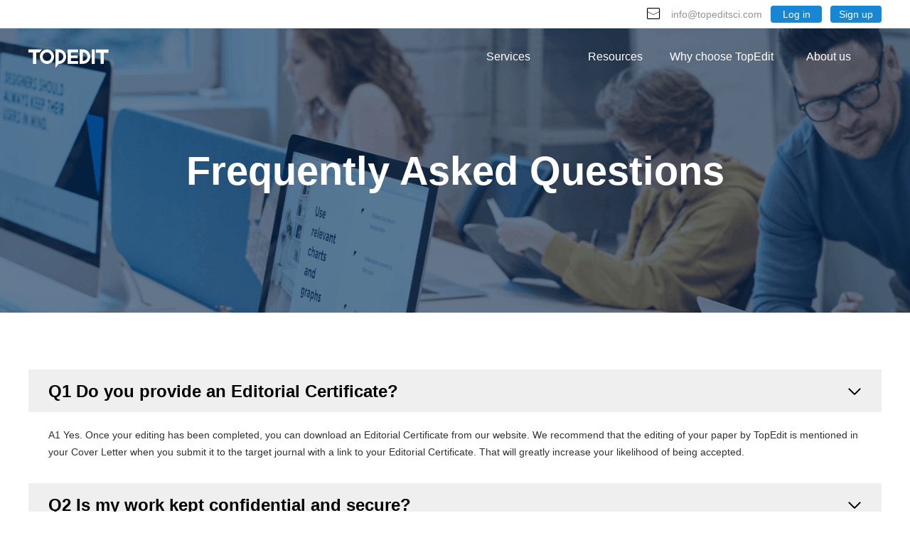

--- FILE ---
content_type: application/javascript; charset=utf-8
request_url: https://en.topeditsci.com/_nuxt/app.6a62be2.js
body_size: 931377
content:
/*! For license information please see LICENSES */
(window.webpackJsonp=window.webpackJsonp||[]).push([[1],[,function(e,t,o){"use strict";o.d(t,"k",(function(){return v})),o.d(t,"m",(function(){return x})),o.d(t,"l",(function(){return w})),o.d(t,"e",(function(){return y})),o.d(t,"b",(function(){return k})),o.d(t,"s",(function(){return C})),o.d(t,"g",(function(){return S})),o.d(t,"h",(function(){return E})),o.d(t,"d",(function(){return z})),o.d(t,"r",(function(){return T})),o.d(t,"j",(function(){return A})),o.d(t,"t",(function(){return M})),o.d(t,"o",(function(){return P})),o.d(t,"q",(function(){return j})),o.d(t,"f",(function(){return L})),o.d(t,"c",(function(){return I})),o.d(t,"i",(function(){return N})),o.d(t,"p",(function(){return R})),o.d(t,"a",(function(){return Y})),o.d(t,"n",(function(){return U}));o(114),o(73),o(38),o(54),o(122),o(124);var n=o(70),r=(o(259),o(260),o(47)),l=(o(56),o(57),o(262),o(264),o(266),o(267),o(170),o(59),o(8)),c=(o(58),o(39),o(19),o(72),o(41),o(46)),d=o(0);function f(object,e){var t=Object.keys(object);if(Object.getOwnPropertySymbols){var o=Object.getOwnPropertySymbols(object);e&&(o=o.filter((function(e){return Object.getOwnPropertyDescriptor(object,e).enumerable}))),t.push.apply(t,o)}return t}function h(e){for(var i=1;i<arguments.length;i++){var source=null!=arguments[i]?arguments[i]:{};i%2?f(Object(source),!0).forEach((function(t){Object(c.a)(e,t,source[t])})):Object.getOwnPropertyDescriptors?Object.defineProperties(e,Object.getOwnPropertyDescriptors(source)):f(Object(source)).forEach((function(t){Object.defineProperty(e,t,Object.getOwnPropertyDescriptor(source,t))}))}return e}function m(e,t){var o;if("undefined"==typeof Symbol||null==e[Symbol.iterator]){if(Array.isArray(e)||(o=function(e,t){if(!e)return;if("string"==typeof e)return _(e,t);var o=Object.prototype.toString.call(e).slice(8,-1);"Object"===o&&e.constructor&&(o=e.constructor.name);if("Map"===o||"Set"===o)return Array.from(e);if("Arguments"===o||/^(?:Ui|I)nt(?:8|16|32)(?:Clamped)?Array$/.test(o))return _(e,t)}(e))||t&&e&&"number"==typeof e.length){o&&(e=o);var i=0,n=function(){};return{s:n,n:function(){return i>=e.length?{done:!0}:{done:!1,value:e[i++]}},e:function(e){throw e},f:n}}throw new TypeError("Invalid attempt to iterate non-iterable instance.\nIn order to be iterable, non-array objects must have a [Symbol.iterator]() method.")}var r,l=!0,c=!1;return{s:function(){o=e[Symbol.iterator]()},n:function(){var e=o.next();return l=e.done,e},e:function(e){c=!0,r=e},f:function(){try{l||null==o.return||o.return()}finally{if(c)throw r}}}}function _(e,t){(null==t||t>e.length)&&(t=e.length);for(var i=0,o=new Array(t);i<t;i++)o[i]=e[i];return o}function v(e){d.default.config.errorHandler&&d.default.config.errorHandler(e)}function x(e){return e.then((function(e){return e.default||e}))}function w(e){return e.$options&&"function"==typeof e.$options.fetch&&!e.$options.fetch.length}function y(e){var t,o=arguments.length>1&&void 0!==arguments[1]?arguments[1]:[],n=e.$children||[],r=m(n);try{for(r.s();!(t=r.n()).done;){var l=t.value;l.$fetch?o.push(l):l.$children&&y(l,o)}}catch(e){r.e(e)}finally{r.f()}return o}function k(e,t){if(t||!e.options.__hasNuxtData){var o=e.options._originDataFn||e.options.data||function(){return{}};e.options._originDataFn=o,e.options.data=function(){var data=o.call(this,this);return this.$ssrContext&&(t=this.$ssrContext.asyncData[e.cid]),h(h({},data),t)},e.options.__hasNuxtData=!0,e._Ctor&&e._Ctor.options&&(e._Ctor.options.data=e.options.data)}}function C(e){return e.options&&e._Ctor===e||(e.options?(e._Ctor=e,e.extendOptions=e.options):(e=d.default.extend(e))._Ctor=e,!e.options.name&&e.options.__file&&(e.options.name=e.options.__file)),e}function S(e){var t=arguments.length>1&&void 0!==arguments[1]&&arguments[1],o=arguments.length>2&&void 0!==arguments[2]?arguments[2]:"components";return Array.prototype.concat.apply([],e.matched.map((function(e,n){return Object.keys(e[o]).map((function(r){return t&&t.push(n),e[o][r]}))})))}function E(e){var t=arguments.length>1&&void 0!==arguments[1]&&arguments[1];return S(e,t,"instances")}function z(e,t){return Array.prototype.concat.apply([],e.matched.map((function(e,o){return Object.keys(e.components).reduce((function(n,r){return e.components[r]?n.push(t(e.components[r],e.instances[r],e,r,o)):delete e.components[r],n}),[])})))}function T(e,t){return Promise.all(z(e,function(){var e=Object(l.a)(regeneratorRuntime.mark((function e(o,n,r,l){return regeneratorRuntime.wrap((function(e){for(;;)switch(e.prev=e.next){case 0:if("function"!=typeof o||o.options){e.next=4;break}return e.next=3,o();case 3:o=e.sent;case 4:return r.components[l]=o=C(o),e.abrupt("return","function"==typeof t?t(o,n,r,l):o);case 6:case"end":return e.stop()}}),e)})));return function(t,o,n,r){return e.apply(this,arguments)}}()))}function A(e){return O.apply(this,arguments)}function O(){return(O=Object(l.a)(regeneratorRuntime.mark((function e(t){return regeneratorRuntime.wrap((function(e){for(;;)switch(e.prev=e.next){case 0:if(t){e.next=2;break}return e.abrupt("return");case 2:return e.next=4,T(t);case 4:return e.abrupt("return",h(h({},t),{},{meta:S(t).map((function(e,o){return h(h({},e.options.meta),(t.matched[o]||{}).meta)}))}));case 5:case"end":return e.stop()}}),e)})))).apply(this,arguments)}function M(e,t){return $.apply(this,arguments)}function $(){return($=Object(l.a)(regeneratorRuntime.mark((function e(t,o){var l,c,d,f;return regeneratorRuntime.wrap((function(e){for(;;)switch(e.prev=e.next){case 0:return t.context||(t.context={isStatic:!0,isDev:!1,isHMR:!1,app:t,store:t.store,payload:o.payload,error:o.error,base:"/",env:{NODE_ENV:"production",PARTNER_NAME:"topedit"}},o.ssrContext&&(t.context.ssrContext=o.ssrContext),t.context.redirect=function(e,path,o){if(e){t.context._redirected=!0;var n=Object(r.a)(path);if("number"==typeof e||"undefined"!==n&&"object"!==n||(o=path||{},path=e,n=Object(r.a)(path),e=302),"object"===n&&(path=t.router.resolve(path).route.fullPath),!/(^[.]{1,2}\/)|(^\/(?!\/))/.test(path))throw path=V(path,o),window.location.replace(path),new Error("ERR_REDIRECT");t.context.next({path:path,query:o,status:e})}},t.context.nuxtState=window.__NUXT__),e.next=3,Promise.all([A(o.route),A(o.from)]);case 3:l=e.sent,c=Object(n.a)(l,2),d=c[0],f=c[1],o.route&&(t.context.route=d),o.from&&(t.context.from=f),t.context.next=o.next,t.context._redirected=!1,t.context._errored=!1,t.context.isHMR=!1,t.context.params=t.context.route.params||{},t.context.query=t.context.route.query||{};case 15:case"end":return e.stop()}}),e)})))).apply(this,arguments)}function P(e,t){return!e.length||t._redirected||t._errored?Promise.resolve():j(e[0],t).then((function(){return P(e.slice(1),t)}))}function j(e,t){var o;return(o=2===e.length?new Promise((function(o){e(t,(function(e,data){e&&t.error(e),o(data=data||{})}))})):e(t))&&o instanceof Promise&&"function"==typeof o.then?o:Promise.resolve(o)}function L(base,e){var path=decodeURI(window.location.pathname);return"hash"===e?window.location.hash.replace(/^#\//,""):(base&&(path.endsWith("/")?path:path+"/").startsWith(base)&&(path=path.slice(base.length)),(path||"/")+window.location.search+window.location.hash)}function I(e,t){return function(e,t){for(var o=new Array(e.length),i=0;i<e.length;i++)"object"===Object(r.a)(e[i])&&(o[i]=new RegExp("^(?:"+e[i].pattern+")$",W(t)));return function(t,n){for(var path="",data=t||{},r=(n||{}).pretty?D:encodeURIComponent,l=0;l<e.length;l++){var c=e[l];if("string"!=typeof c){var d=data[c.name||"pathMatch"],f=void 0;if(null==d){if(c.optional){c.partial&&(path+=c.prefix);continue}throw new TypeError('Expected "'+c.name+'" to be defined')}if(Array.isArray(d)){if(!c.repeat)throw new TypeError('Expected "'+c.name+'" to not repeat, but received `'+JSON.stringify(d)+"`");if(0===d.length){if(c.optional)continue;throw new TypeError('Expected "'+c.name+'" to not be empty')}for(var h=0;h<d.length;h++){if(f=r(d[h]),!o[l].test(f))throw new TypeError('Expected all "'+c.name+'" to match "'+c.pattern+'", but received `'+JSON.stringify(f)+"`");path+=(0===h?c.prefix:c.delimiter)+f}}else{if(f=c.asterisk?D(d,!0):r(d),!o[l].test(f))throw new TypeError('Expected "'+c.name+'" to match "'+c.pattern+'", but received "'+f+'"');path+=c.prefix+f}}else path+=c}return path}}(function(e,t){var o,n=[],r=0,l=0,path="",c=t&&t.delimiter||"/";for(;null!=(o=F.exec(e));){var d=o[0],f=o[1],h=o.index;if(path+=e.slice(l,h),l=h+d.length,f)path+=f[1];else{var m=e[l],_=o[2],v=o[3],x=o[4],w=o[5],y=o[6],k=o[7];path&&(n.push(path),path="");var C=null!=_&&null!=m&&m!==_,S="+"===y||"*"===y,E="?"===y||"*"===y,z=o[2]||c,pattern=x||w;n.push({name:v||r++,prefix:_||"",delimiter:z,optional:E,repeat:S,partial:C,asterisk:Boolean(k),pattern:pattern?H(pattern):k?".*":"[^"+B(z)+"]+?"})}}l<e.length&&(path+=e.substr(l));path&&n.push(path);return n}(e,t),t)}function N(e,t){var o={},n=h(h({},e),t);for(var r in n)String(e[r])!==String(t[r])&&(o[r]=!0);return o}function R(e){var t;if(e.message||"string"==typeof e)t=e.message||e;else try{t=JSON.stringify(e,null,2)}catch(o){t="[".concat(e.constructor.name,"]")}return h(h({},e),{},{message:t,statusCode:e.statusCode||e.status||e.response&&e.response.status||500})}window.onNuxtReadyCbs=[],window.onNuxtReady=function(e){window.onNuxtReadyCbs.push(e)};var F=new RegExp(["(\\\\.)","([\\/.])?(?:(?:\\:(\\w+)(?:\\(((?:\\\\.|[^\\\\()])+)\\))?|\\(((?:\\\\.|[^\\\\()])+)\\))([+*?])?|(\\*))"].join("|"),"g");function D(e,t){var o=t?/[?#]/g:/[/?#]/g;return encodeURI(e).replace(o,(function(e){return"%"+e.charCodeAt(0).toString(16).toUpperCase()}))}function B(e){return e.replace(/([.+*?=^!:${}()[\]|/\\])/g,"\\$1")}function H(e){return e.replace(/([=!:$/()])/g,"\\$1")}function W(e){return e&&e.sensitive?"":"i"}function V(e,t){var o,r=e.indexOf("://");-1!==r?(o=e.substring(0,r),e=e.substring(r+3)):e.startsWith("//")&&(e=e.substring(2));var l,c=e.split("/"),d=(o?o+"://":"//")+c.shift(),path=c.join("/");if(""===path&&1===c.length&&(d+="/"),2===(c=path.split("#")).length){var f=c,h=Object(n.a)(f,2);path=h[0],l=h[1]}return d+=path?"/"+path:"",t&&"{}"!==JSON.stringify(t)&&(d+=(2===e.split("?").length?"&":"?")+function(e){return Object.keys(e).sort().map((function(t){var o=e[t];return null==o?"":Array.isArray(o)?o.slice().map((function(e){return[t,"=",e].join("")})).join("&"):t+"="+o})).filter(Boolean).join("&")}(t)),d+=l?"#"+l:""}function Y(e,t,o){e.$options[t]||(e.$options[t]=[]),e.$options[t].includes(o)||e.$options[t].push(o)}function G(path){return path.replace(/\/+$/,"")||"/"}function U(e,t){return G(e)===G(t)}},,function(e,t,o){"use strict";e.exports=function(e){var t=[];return t.toString=function(){return this.map((function(t){var content=function(e,t){var content=e[1]||"",o=e[3];if(!o)return content;if(t&&"function"==typeof btoa){var n=(l=o,c=btoa(unescape(encodeURIComponent(JSON.stringify(l)))),data="sourceMappingURL=data:application/json;charset=utf-8;base64,".concat(c),"/*# ".concat(data," */")),r=o.sources.map((function(source){return"/*# sourceURL=".concat(o.sourceRoot||"").concat(source," */")}));return[content].concat(r).concat([n]).join("\n")}var l,c,data;return[content].join("\n")}(t,e);return t[2]?"@media ".concat(t[2]," {").concat(content,"}"):content})).join("")},t.i=function(e,o,n){"string"==typeof e&&(e=[[null,e,""]]);var r={};if(n)for(var i=0;i<this.length;i++){var l=this[i][0];null!=l&&(r[l]=!0)}for(var c=0;c<e.length;c++){var d=[].concat(e[c]);n&&r[d[0]]||(o&&(d[2]?d[2]="".concat(o," and ").concat(d[2]):d[2]=o),t.push(d))}},t}},function(e,t,o){"use strict";function n(e,t){for(var o=[],n={},i=0;i<t.length;i++){var r=t[i],l=r[0],c={id:e+":"+i,css:r[1],media:r[2],sourceMap:r[3]};n[l]?n[l].parts.push(c):o.push(n[l]={id:l,parts:[c]})}return o}o.r(t),o.d(t,"default",(function(){return v}));var r="undefined"!=typeof document;if("undefined"!=typeof DEBUG&&DEBUG&&!r)throw new Error("vue-style-loader cannot be used in a non-browser environment. Use { target: 'node' } in your Webpack config to indicate a server-rendering environment.");var l={},head=r&&(document.head||document.getElementsByTagName("head")[0]),c=null,d=0,f=!1,h=function(){},m=null,_="undefined"!=typeof navigator&&/msie [6-9]\b/.test(navigator.userAgent.toLowerCase());function v(e,t,o,r){f=o,m=r||{};var c=n(e,t);return x(c),function(t){for(var o=[],i=0;i<c.length;i++){var r=c[i];(d=l[r.id]).refs--,o.push(d)}t?x(c=n(e,t)):c=[];for(i=0;i<o.length;i++){var d;if(0===(d=o[i]).refs){for(var f=0;f<d.parts.length;f++)d.parts[f]();delete l[d.id]}}}}function x(e){for(var i=0;i<e.length;i++){var t=e[i],o=l[t.id];if(o){o.refs++;for(var n=0;n<o.parts.length;n++)o.parts[n](t.parts[n]);for(;n<t.parts.length;n++)o.parts.push(y(t.parts[n]));o.parts.length>t.parts.length&&(o.parts.length=t.parts.length)}else{var r=[];for(n=0;n<t.parts.length;n++)r.push(y(t.parts[n]));l[t.id]={id:t.id,refs:1,parts:r}}}}function w(){var e=document.createElement("style");return e.type="text/css",head.appendChild(e),e}function y(e){var t,o,n=document.querySelector('style[data-vue-ssr-id~="'+e.id+'"]');if(n){if(f)return h;n.parentNode.removeChild(n)}if(_){var r=d++;n=c||(c=w()),t=S.bind(null,n,r,!1),o=S.bind(null,n,r,!0)}else n=w(),t=E.bind(null,n),o=function(){n.parentNode.removeChild(n)};return t(e),function(n){if(n){if(n.css===e.css&&n.media===e.media&&n.sourceMap===e.sourceMap)return;t(e=n)}else o()}}var k,C=(k=[],function(e,t){return k[e]=t,k.filter(Boolean).join("\n")});function S(e,t,o,n){var r=o?"":n.css;if(e.styleSheet)e.styleSheet.cssText=C(t,r);else{var l=document.createTextNode(r),c=e.childNodes;c[t]&&e.removeChild(c[t]),c.length?e.insertBefore(l,c[t]):e.appendChild(l)}}function E(e,t){var o=t.css,n=t.media,r=t.sourceMap;if(n&&e.setAttribute("media",n),m.ssrId&&e.setAttribute("data-vue-ssr-id",t.id),r&&(o+="\n/*# sourceURL="+r.sources[0]+" */",o+="\n/*# sourceMappingURL=data:application/json;base64,"+btoa(unescape(encodeURIComponent(JSON.stringify(r))))+" */"),e.styleSheet)e.styleSheet.cssText=o;else{for(;e.firstChild;)e.removeChild(e.firstChild);e.appendChild(document.createTextNode(o))}}},function(e,t,o){"use strict";o.d(t,"a",(function(){return n})),o.d(t,"d",(function(){return r})),o.d(t,"b",(function(){return l})),o.d(t,"e",(function(){return c})),o.d(t,"c",(function(){return d}));var n="https://topedit-test-platform-service.topeditsci.com",r="https://platform.topeditsci.com",l="https://en-platform.topeditsci.com",c="https://www.topeditsci.com",d="https://ijournal.topeditsci.com"},,,function(e,t,o){"use strict";function n(e,t,o,n,r,l,c){try{var d=e[l](c),f=d.value}catch(e){return void o(e)}d.done?t(f):Promise.resolve(f).then(n,r)}function r(e){return function(){var t=this,o=arguments;return new Promise((function(r,l){var c=e.apply(t,o);function d(e){n(c,r,l,d,f,"next",e)}function f(e){n(c,r,l,d,f,"throw",e)}d(void 0)}))}}o.d(t,"a",(function(){return r}))},,,,,,,function(e,t,o){"use strict";t.__esModule=!0;var n=c(o(370)),r=c(o(382)),l="function"==typeof r.default&&"symbol"==typeof n.default?function(e){return typeof e}:function(e){return e&&"function"==typeof r.default&&e.constructor===r.default&&e!==r.default.prototype?"symbol":typeof e};function c(e){return e&&e.__esModule?e:{default:e}}t.default="function"==typeof r.default&&"symbol"===l(n.default)?function(e){return void 0===e?"undefined":l(e)}:function(e){return e&&"function"==typeof r.default&&e.constructor===r.default&&e!==r.default.prototype?"symbol":void 0===e?"undefined":l(e)}},,,function(e,t,o){var content=o(330);"string"==typeof content&&(content=[[e.i,content,""]]),content.locals&&(e.exports=content.locals);(0,o(4).default)("6003b226",content,!0,{sourceMap:!1})},,,function(e,t,o){"use strict";o.d(t,"b",(function(){return jo})),o.d(t,"a",(function(){return O}));o(59),o(114),o(38),o(39),o(19),o(72);var n=o(8),r=o(46),l=(o(41),o(0)),c=o(69),d=o(209),f=o(147),h=o.n(f),m=o(48),_=o.n(m),v=o(71),x=o(1);"scrollRestoration"in window.history&&(window.history.scrollRestoration="manual",window.addEventListener("beforeunload",(function(){window.history.scrollRestoration="auto"})),window.addEventListener("load",(function(){window.history.scrollRestoration="manual"})));var w=function(){},y=v.a.prototype.push;v.a.prototype.push=function(e){var t=arguments.length>1&&void 0!==arguments[1]?arguments[1]:w,o=arguments.length>2?arguments[2]:void 0;return y.call(this,e,t,o)},l.default.use(v.a);var k={mode:"history",base:decodeURI("/"),linkActiveClass:"nuxt-link-active",linkExactActiveClass:"nuxt-link-exact-active",scrollBehavior:function(e,t,o){var n=!1,r=Object(x.g)(e);(r.some((function(e){return e.options.scrollToTop}))||r.length<2&&r.every((function(e){return!1!==e.options.scrollToTop})))&&(n={x:0,y:0}),o&&(n=o);var l=window.$nuxt;return(e.path===t.path&&e.hash!==t.hash||e===t)&&l.$nextTick((function(){return l.$emit("triggerScroll")})),new Promise((function(t){l.$once("triggerScroll",(function(){if(e.hash){var o=e.hash;void 0!==window.CSS&&void 0!==window.CSS.escape&&(o="#"+window.CSS.escape(o.substr(1)));try{document.querySelector(o)&&(n={selector:o})}catch(e){console.warn("Failed to save scroll position. Please add CSS.escape() polyfill (https://github.com/mathiasbynens/CSS.escape).")}}t(n)}))}))},routes:[{path:"/services",component:function(){return Object(x.m)(o.e(21).then(o.bind(null,704)))},name:"services",children:[{path:"ae",component:function(){return Object(x.m)(o.e(22).then(o.bind(null,705)))},name:"services-ae"},{path:"et",component:function(){return Object(x.m)(Promise.all([o.e(0),o.e(23)]).then(o.bind(null,706)))},name:"services-et"},{path:"pc",component:function(){return Object(x.m)(Promise.all([o.e(0),o.e(24)]).then(o.bind(null,707)))},name:"services-pc"},{path:"pe",component:function(){return Object(x.m)(o.e(25).then(o.bind(null,708)))},name:"services-pe"},{path:"prar",component:function(){return Object(x.m)(o.e(26).then(o.bind(null,709)))},name:"services-prar"},{path:"ps",component:function(){return Object(x.m)(o.e(27).then(o.bind(null,710)))},name:"services-ps"},{path:"rp",component:function(){return Object(x.m)(o.e(28).then(o.bind(null,711)))},name:"services-rp"}]},{path:"/about/company-profile",component:function(){return Object(x.m)(o.e(2).then(o.bind(null,712)))},name:"about-company-profile"},{path:"/qa/confidentiality-agreement",component:function(){return Object(x.m)(o.e(4).then(o.bind(null,713)))},name:"qa-confidentiality-agreement"},{path:"/qa/editorial-team",component:function(){return Object(x.m)(o.e(5).then(o.bind(null,714)))},name:"qa-editorial-team"},{path:"/qa/quality",component:function(){return Object(x.m)(o.e(6).then(o.bind(null,715)))},name:"qa-quality"},{path:"/qa/question",component:function(){return Object(x.m)(o.e(7).then(o.bind(null,716)))},name:"qa-question"},{path:"/qa/success-stories",component:function(){return Object(x.m)(o.e(8).then(o.bind(null,717)))},name:"qa-success-stories"},{path:"/resource/for-author",component:function(){return Object(x.m)(o.e(19).then(o.bind(null,718)))},name:"resource-for-author"},{path:"/resource/for-publish",component:function(){return Object(x.m)(o.e(20).then(o.bind(null,719)))},name:"resource-for-publish"},{path:"/resource/details/author/1",component:function(){return Object(x.m)(o.e(9).then(o.bind(null,720)))},name:"resource-details-author-1"},{path:"/resource/details/author/2",component:function(){return Object(x.m)(o.e(10).then(o.bind(null,721)))},name:"resource-details-author-2"},{path:"/resource/details/author/3",component:function(){return Object(x.m)(o.e(11).then(o.bind(null,722)))},name:"resource-details-author-3"},{path:"/resource/details/author/4",component:function(){return Object(x.m)(o.e(12).then(o.bind(null,723)))},name:"resource-details-author-4"},{path:"/resource/details/author/5",component:function(){return Object(x.m)(o.e(13).then(o.bind(null,724)))},name:"resource-details-author-5"},{path:"/resource/details/author/6",component:function(){return Object(x.m)(o.e(14).then(o.bind(null,725)))},name:"resource-details-author-6"},{path:"/resource/details/publisher/1",component:function(){return Object(x.m)(o.e(15).then(o.bind(null,726)))},name:"resource-details-publisher-1"},{path:"/resource/details/publisher/2",component:function(){return Object(x.m)(o.e(16).then(o.bind(null,727)))},name:"resource-details-publisher-2"},{path:"/resource/details/publisher/3",component:function(){return Object(x.m)(o.e(17).then(o.bind(null,728)))},name:"resource-details-publisher-3"},{path:"/resource/details/publisher/4",component:function(){return Object(x.m)(o.e(18).then(o.bind(null,729)))},name:"resource-details-publisher-4"},{path:"/",component:function(){return Object(x.m)(Promise.all([o.e(0),o.e(3)]).then(o.bind(null,703)))},name:"index"},{path:"*",redirect:"/"}],fallback:!1};function C(){return new v.a(k)}var S={name:"NuxtChild",functional:!0,props:{nuxtChildKey:{type:String,default:""},keepAlive:Boolean,keepAliveProps:{type:Object,default:void 0}},render:function(e,t){var o=t.parent,data=t.data,n=t.props,r=o.$createElement;data.nuxtChild=!0;for(var l=o,c=o.$nuxt.nuxt.transitions,d=o.$nuxt.nuxt.defaultTransition,f=0;o;)o.$vnode&&o.$vnode.data.nuxtChild&&f++,o=o.$parent;data.nuxtChildDepth=f;var h=c[f]||d,m={};E.forEach((function(e){void 0!==h[e]&&(m[e]=h[e])}));var _={};z.forEach((function(e){"function"==typeof h[e]&&(_[e]=h[e].bind(l))}));var v=_.beforeEnter;if(_.beforeEnter=function(e){if(window.$nuxt.$nextTick((function(){window.$nuxt.$emit("triggerScroll")})),v)return v.call(l,e)},!1===h.css){var x=_.leave;(!x||x.length<2)&&(_.leave=function(e,t){x&&x.call(l,e),l.$nextTick(t)})}var w=r("routerView",data);return n.keepAlive&&(w=r("keep-alive",{props:n.keepAliveProps},[w])),r("transition",{props:m,on:_},[w])}},E=["name","mode","appear","css","type","duration","enterClass","leaveClass","appearClass","enterActiveClass","enterActiveClass","leaveActiveClass","appearActiveClass","enterToClass","leaveToClass","appearToClass"],z=["beforeEnter","enter","afterEnter","enterCancelled","beforeLeave","leave","afterLeave","leaveCancelled","beforeAppear","appear","afterAppear","appearCancelled"],T={name:"NuxtError",props:{error:{type:Object,default:null}},computed:{statusCode:function(){return this.error&&this.error.statusCode||500},message:function(){return this.error.message||"Error"}},head:function(){return{title:this.message,meta:[{name:"viewport",content:"width=device-width,initial-scale=1.0,minimum-scale=1.0"}]}}},A=(o(270),o(2)),O=Object(A.a)(T,(function(){var e=this,t=e.$createElement,o=e._self._c||t;return o("div",{staticClass:"__nuxt-error-page"},[o("div",{staticClass:"error"},[o("svg",{attrs:{xmlns:"http://www.w3.org/2000/svg",width:"90",height:"90",fill:"#DBE1EC",viewBox:"0 0 48 48"}},[o("path",{attrs:{d:"M22 30h4v4h-4zm0-16h4v12h-4zm1.99-10C12.94 4 4 12.95 4 24s8.94 20 19.99 20S44 35.05 44 24 35.04 4 23.99 4zM24 40c-8.84 0-16-7.16-16-16S15.16 8 24 8s16 7.16 16 16-7.16 16-16 16z"}})]),e._v(" "),o("div",{staticClass:"title"},[e._v(e._s(e.message))]),e._v(" "),404===e.statusCode?o("p",{staticClass:"description"},[void 0===e.$route?o("a",{staticClass:"error-link",attrs:{href:"/"}}):o("NuxtLink",{staticClass:"error-link",attrs:{to:"/"}},[e._v("Back to the home page")])],1):e._e(),e._v(" "),e._m(0)])])}),[function(){var e=this.$createElement,t=this._self._c||e;return t("div",{staticClass:"logo"},[t("a",{attrs:{href:"https://nuxtjs.org",target:"_blank",rel:"noopener"}},[this._v("Nuxt.js")])])}],!1,null,null,null).exports,M=(o(56),o(57),o(170),o(70)),$={name:"Nuxt",components:{NuxtChild:S,NuxtError:O},props:{nuxtChildKey:{type:String,default:void 0},keepAlive:Boolean,keepAliveProps:{type:Object,default:void 0},name:{type:String,default:"default"}},errorCaptured:function(e){this.displayingNuxtError&&(this.errorFromNuxtError=e,this.$forceUpdate())},computed:{routerViewKey:function(){if(void 0!==this.nuxtChildKey||this.$route.matched.length>1)return this.nuxtChildKey||Object(x.c)(this.$route.matched[0].path)(this.$route.params);var e=Object(M.a)(this.$route.matched,1)[0];if(!e)return this.$route.path;var t=e.components.default;if(t&&t.options){var o=t.options;if(o.key)return"function"==typeof o.key?o.key(this.$route):o.key}return/\/$/.test(e.path)?this.$route.path:this.$route.path.replace(/\/$/,"")}},beforeCreate:function(){l.default.util.defineReactive(this,"nuxt",this.$root.$options.nuxt)},render:function(e){var t=this;return this.nuxt.err?this.errorFromNuxtError?(this.$nextTick((function(){return t.errorFromNuxtError=!1})),e("div",{},[e("h2","An error occurred while showing the error page"),e("p","Unfortunately an error occurred and while showing the error page another error occurred"),e("p","Error details: ".concat(this.errorFromNuxtError.toString())),e("nuxt-link",{props:{to:"/"}},"Go back to home")])):(this.displayingNuxtError=!0,this.$nextTick((function(){return t.displayingNuxtError=!1})),e(O,{props:{error:this.nuxt.err}})):e("NuxtChild",{key:this.routerViewKey,props:this.$props})}},P=(o(73),o(54),o(58),{name:"NuxtLoading",data:function(){return{percent:0,show:!1,canSucceed:!0,reversed:!1,skipTimerCount:0,rtl:!1,throttle:200,duration:5e3,continuous:!1}},computed:{left:function(){return!(!this.continuous&&!this.rtl)&&(this.rtl?this.reversed?"0px":"auto":this.reversed?"auto":"0px")}},beforeDestroy:function(){this.clear()},methods:{clear:function(){clearInterval(this._timer),clearTimeout(this._throttle),this._timer=null},start:function(){var e=this;return this.clear(),this.percent=0,this.reversed=!1,this.skipTimerCount=0,this.canSucceed=!0,this.throttle?this._throttle=setTimeout((function(){return e.startTimer()}),this.throttle):this.startTimer(),this},set:function(e){return this.show=!0,this.canSucceed=!0,this.percent=Math.min(100,Math.max(0,Math.floor(e))),this},get:function(){return this.percent},increase:function(e){return this.percent=Math.min(100,Math.floor(this.percent+e)),this},decrease:function(e){return this.percent=Math.max(0,Math.floor(this.percent-e)),this},pause:function(){return clearInterval(this._timer),this},resume:function(){return this.startTimer(),this},finish:function(){return this.percent=this.reversed?0:100,this.hide(),this},hide:function(){var e=this;return this.clear(),setTimeout((function(){e.show=!1,e.$nextTick((function(){e.percent=0,e.reversed=!1}))}),500),this},fail:function(e){return this.canSucceed=!1,this},startTimer:function(){var e=this;this.show||(this.show=!0),void 0===this._cut&&(this._cut=1e4/Math.floor(this.duration)),this._timer=setInterval((function(){e.skipTimerCount>0?e.skipTimerCount--:(e.reversed?e.decrease(e._cut):e.increase(e._cut),e.continuous&&(e.percent>=100||e.percent<=0)&&(e.skipTimerCount=1,e.reversed=!e.reversed))}),100)}},render:function(e){var t=e(!1);return this.show&&(t=e("div",{staticClass:"nuxt-progress",class:{"nuxt-progress-notransition":this.skipTimerCount>0,"nuxt-progress-failed":!this.canSucceed},style:{width:this.percent+"%",left:this.left}})),t}}),j=(o(272),Object(A.a)(P,void 0,void 0,!1,null,null,null).exports),L=(o(274),o(283),o(5)),I={data:function(){return{isFixed:!1}},computed:{activeNavName:function(){return this.$store.state.navName||"home"},zhUrl:function(){return L.e},enPlatformURL:function(){return L.b}},mounted:function(){var e=this;document.addEventListener("scroll",(function(){e.isAddFixed()}),!1)},methods:{getScrollTop:function(){return document.documentElement.scrollTop||document.body.scrollTop},isAddFixed:function(){this.getScrollTop()>0?this.isFixed=!0:this.isFixed=!1}}},header=(o(285),Object(A.a)(I,(function(){var e=this,t=e.$createElement,o=e._self._c||t;return o("header",{class:["t_header",{"padding-top-80":"home"!==e.activeNavName}]},[o("div",{class:["inner_header",{active_inner:"home"!==e.activeNavName},{active_fixed:e.isFixed}]},[o("div",{staticClass:"header_top"},[o("div",{staticClass:"header_top_content"},[o("div",{staticClass:"contact_item locale"},[e._m(0),e._v(" "),o("a",{staticClass:"locale_en text_size_12",attrs:{href:e.enPlatformURL+"/login?form=l",target:"_blank"}},[e._v("Log in")]),e._v(" "),o("a",{staticClass:"locale_en text_size_12",attrs:{href:e.enPlatformURL+"/login?form=r",target:"_blank"}},[e._v("Sign up")])])])]),e._v(" "),o("div",{class:["header_nav"]},[o("div",{staticClass:"header_nav_content"},[o("nuxt-link",{staticClass:"logo_box",attrs:{tag:"a",to:"/"}},[o("i",{staticClass:"iconfont iconziyuan65"})]),e._v(" "),o("div",{staticClass:"nav_box"},[o("div",{staticClass:"nav_item service",class:[{active:"service"===e.activeNavName}]},[o("div",{staticClass:"title"},[e._v("Services")]),e._v(" "),o("div",{staticClass:"nav_dropdown_pane text_size_14"},[o("nuxt-link",{staticClass:"link_item",attrs:{to:"/services/pe",tag:"a"}},[e._v("\n                Preliminary evaluation\n              ")]),e._v(" "),o("nuxt-link",{staticClass:"link_item",attrs:{to:"/services/ae",tag:"a"}},[e._v("\n                Academic editing\n              ")]),e._v(" "),o("nuxt-link",{staticClass:"link_item",attrs:{to:"/services/prar",tag:"a"}},[e._v("\n                Plagiarism removal and rewriting\n              ")]),e._v(" "),o("nuxt-link",{staticClass:"link_item",attrs:{to:"/services/ps",tag:"a"}},[e._v("\n                Publication support\n              ")]),e._v(" "),o("nuxt-link",{staticClass:"link_item",attrs:{to:"/services/rp",tag:"a"}},[e._v("\n                Research promotion\n              ")]),e._v(" "),o("nuxt-link",{staticClass:"link_item",attrs:{to:"/services/pc",tag:"a"}},[e._v("\n                Personalized consultancy\n              ")]),e._v(" "),o("nuxt-link",{staticClass:"link_item",attrs:{to:"/services/et",tag:"a"}},[e._v("\n                Education & Training\n              ")])],1)]),e._v(" "),o("div",{staticClass:"nav_item resource",class:[{active:"resource"===e.activeNavName}]},[o("div",{staticClass:"title"},[e._v("Resources")]),e._v(" "),o("div",{staticClass:"nav_dropdown_pane"},[o("nuxt-link",{staticClass:"link_item",attrs:{to:"/resource/for-author",tag:"a"}},[e._v("\n                For Authors\n              ")]),e._v(" "),o("nuxt-link",{staticClass:"link_item",attrs:{to:"/resource/for-publish",tag:"a"}},[e._v("\n                For Publishers\n              ")])],1)]),e._v(" "),o("div",{staticClass:"nav_item qa",class:[{active:"qa"===e.activeNavName}]},[o("div",{staticClass:"title"},[e._v("Why choose TopEdit")]),e._v(" "),o("div",{staticClass:"nav_dropdown_pane"},[o("nuxt-link",{staticClass:"link_item",attrs:{to:"/qa/quality",tag:"a"}},[e._v("\n                Quality\n              ")]),e._v(" "),o("nuxt-link",{staticClass:"link_item",attrs:{to:"/qa/success-stories",tag:"a"}},[e._v("\n                Success stories\n              ")]),e._v(" "),o("nuxt-link",{staticClass:"link_item",attrs:{to:"/qa/editorial-team",tag:"a"}},[e._v("\n                Editorial team\n              ")]),e._v(" "),o("nuxt-link",{staticClass:"link_item",attrs:{to:"/qa/confidentiality-agreement",tag:"a"}},[e._v("\n                Confidentiality agreement\n              ")])],1)]),e._v(" "),o("div",{staticClass:"nav_item aboutus",class:[{active:"about"===e.activeNavName}]},[o("div",{staticClass:"title"},[e._v("About us")]),e._v(" "),o("div",{staticClass:"nav_dropdown_pane"},[o("nuxt-link",{staticClass:"link_item",attrs:{to:"/about/company-profile",tag:"a"}},[e._v("\n                Company profile\n              ")])],1)])])],1)])])])}),[function(){var e=this.$createElement,t=this._self._c||e;return t("div",{staticClass:"contact_item"},[t("i",{staticClass:"iconfont iconyoujian"}),this._v(" "),t("a",{attrs:{href:"mailto:info@topeditsci.com"}},[this._v("info@topeditsci.com")])])}],!1,null,"54b9e912",null).exports),N=[function(){var e=this.$createElement,t=this._self._c||e;return t("div",{staticClass:"content_left"},[t("i",{staticClass:"content_left_icon iconfont iconziyuan65"}),this._v(" "),t("p",{staticClass:"content_left_text text_size_16"},[this._v("\n          TopEdit was established in 2015 in Washington D.C., United States. We partner with more than 500 native English-speaking editors and have edited more than 100,000 manuscripts so far. Our services help our customers improve their acceptance rates by more than 60%.")])])},function(){var e=this.$createElement,t=this._self._c||e;return t("div",{staticClass:"content_right"},[t("p",{staticClass:"content_right_title text_size_16"},[this._v("FOLLOW US")]),this._v(" "),t("div",{staticClass:"content_right_icons"},[t("a",{attrs:{href:"https://www.facebook.com/toponeeditor",target:"_blank"}},[t("img",{staticStyle:{width:"70px",height:"50px"},attrs:{src:o(60),alt:""}})]),this._v(" "),t("a",{attrs:{href:"https://www.youtube.com/channel/UCcPKtFGVla9l3OvLJG0OLoA",target:"_blank"}},[t("img",{staticStyle:{width:"64px",height:"50px","margin-left":"8px"},attrs:{src:o(61),alt:""}})]),this._v(" "),t("a",{attrs:{href:"https://twitter.com/TopEdit1",target:"_blank"}},[t("img",{staticStyle:{width:"55px",height:"45px",margin:"0 12px"},attrs:{src:o(62),alt:""}})]),this._v(" "),t("a",{attrs:{href:"https://www.linkedin.com/company/topedit/",target:"_blank"}},[t("img",{staticStyle:{width:"76px",height:"50px"},attrs:{src:o(63),alt:""}})])])])}],R={computed:{yearNow:function(){return(new Date).getFullYear()}}},footer=(o(287),Object(A.a)(R,(function(){var e=this,t=e.$createElement,o=e._self._c||t;return o("div",{staticClass:"t_footer"},[o("div",{staticClass:"t_footer_main"},[o("div",{staticClass:"t_footer_content"},[e._m(0),e._v(" "),o("div",{staticClass:"content_mid text_size_16"},[o("nuxt-link",{staticClass:"content_mid_nav",attrs:{to:"/services/pe",tag:"a"}},[e._v("SERVICES")]),e._v(" "),o("nuxt-link",{staticClass:"content_mid_nav",attrs:{to:"/resource/for-author",tag:"a"}},[e._v("RESOURCES")]),e._v(" "),o("nuxt-link",{staticClass:"content_mid_nav",attrs:{to:"/qa/question",tag:"a"}},[e._v("Q&A")]),e._v(" "),o("nuxt-link",{staticClass:"content_mid_nav",attrs:{to:"/about/company-profile",tag:"a"}},[e._v("ABOUT US")])],1),e._v(" "),e._m(1)])]),e._v(" "),o("div",{staticClass:"t_footer_bottom"},[o("div",{staticClass:"t_footer_copyright text_size_14"},[e._v("\n      Copyright © "+e._s(e.yearNow)+" Topedit All Rights Reserved.\n    ")])])])}),N,!1,null,"5ebc1151",null).exports),F=[function(){var e=this.$createElement,t=this._self._c||e;return t("div",{staticClass:"left_logo_box"},[t("a",{attrs:{href:"https://www.researcher-app.com/",target:"_blank"}},[t("img",{attrs:{src:o(289),width:"170",alt:""}})]),this._v(" "),t("a",{attrs:{href:"/"}},[t("img",{attrs:{src:o(34),width:"110",alt:""}})])])}],D={data:function(){return{PARTNER_NAME:"topedit"}},computed:{enPlatformURL:function(){return L.b}},methods:{onLocale:function(e){this.$i18n.locale=e},openUrl:function(e){window.open(e,"_blank")},setNumstore:function(){this.$store.commit("setNum",2)},setNumstoreen:function(){this.$store.commit("setNum",1)}}},B=(o(290),Object(A.a)(D,(function(){var e=this,t=e.$createElement,o=e._self._c||t;return o("header",{staticClass:"t_header"},[o("div",{staticClass:"inner_header"},[o("div",{staticClass:"inner_header_content"},[e._m(0),e._v(" "),o("div",{staticClass:"right_nav_box"},[o("div",{staticClass:"language"},[o("span",{on:{click:function(t){e.onLocale("zh"),e.setNumstore()}}},[e._v("中文")]),e._v(" "),o("div",{staticClass:"line"}),e._v(" "),o("span",{on:{click:function(t){e.onLocale("en"),e.setNumstoreen()}}},[e._v("English")])]),e._v(" "),o("div",{directives:[{name:"show",rawName:"v-show",value:1==e.$store.state.num,expression:"$store.state.num == 1"}],staticClass:"btns"},[o("el-button",{attrs:{size:"small",type:"primary"},on:{click:function(t){return e.openUrl(e.enPlatformURL+"/login?form=l&sp_name="+e.PARTNER_NAME)}}},[e._v(e._s(e.$t("log-in")))]),e._v(" "),o("el-button",{attrs:{size:"small",type:"primary"},on:{click:function(t){return e.openUrl(e.enPlatformURL+"/login?form=r&sp_name="+e.PARTNER_NAME)}}},[e._v(e._s(e.$t("sign-up")))])],1),e._v(" "),o("div",{directives:[{name:"show",rawName:"v-show",value:2==e.$store.state.num,expression:"$store.state.num == 2"}],staticClass:"btns"},[o("el-button",{attrs:{size:"small",type:"primary"},on:{click:function(t){return e.openUrl("https://platform.topeditsci.com/login/user?form=l&sp_name="+e.PARTNER_NAME)}}},[e._v(e._s(e.$t("log-in")))]),e._v(" "),o("el-button",{attrs:{size:"small",type:"primary"},on:{click:function(t){return e.openUrl("https://platform.topeditsci.com/login/user?form=r&sp_name="+e.PARTNER_NAME)}}},[e._v(e._s(e.$t("sign-up")))])],1)])])])])}),F,!1,null,"4f8f9ab6",null).exports),H={computed:{yearNow:function(){return(new Date).getFullYear()}}},W=(o(293),Object(A.a)(H,(function(){var e=this,t=e.$createElement,n=e._self._c||t;return n("div",{staticClass:"t_footer"},[n("div",{staticClass:"t_footer_main"},[n("div",{staticClass:"t_footer_content"},[n("div",{staticClass:"content_left"},[n("i",{staticClass:"content_left_icon iconfont iconziyuan65"}),e._v(" "),n("p",{staticClass:"content_left_text text_size_16"},[e._v("\n          "+e._s(e.$t("9rbIP7rIwVUD45olWkIHG")))])]),e._v(" "),n("div",{staticClass:"content_mid text_size_16"},[n("nuxt-link",{staticClass:"content_mid_nav",attrs:{to:"/services/pe",tag:"a"}},[e._v(e._s(e.$t("m1-csDi8xZOX6T3Qr7m1w")))]),e._v(" "),n("nuxt-link",{staticClass:"content_mid_nav",attrs:{to:"/resource/for-author",tag:"a"}},[e._v(e._s(e.$t("v3dV008hNX6pwsnapnVcd")))]),e._v(" "),n("nuxt-link",{staticClass:"content_mid_nav",attrs:{to:"/qa/question",tag:"a"}},[e._v(e._s(e.$t("hwu-JXHjv72mTtiYmQFrW")))]),e._v(" "),n("nuxt-link",{staticClass:"content_mid_nav",attrs:{to:"/about/company-profile",tag:"a"}},[e._v(e._s(e.$t("WMUlZ6x_8IwOHGYJbzMOx")))])],1),e._v(" "),n("div",{staticClass:"content_right"},[n("img",{staticClass:"content_right_img",attrs:{src:o(292),alt:"",height:"34.4"}}),e._v(" "),n("p",{staticClass:"content_right_text"},[e._v(e._s(e.$t("FcY0X8yj61VSW1IjKn0yg")))]),e._v(" "),n("p",{staticClass:"content_right_text"},[e._v(e._s(e.$t("ZUiJyvYbSuv_YLCBUf0Cl")))])])])]),e._v(" "),n("div",{staticClass:"t_footer_bottom"},[n("div",{staticClass:"t_footer_copyright text_size_14"},[e._v("\n      Copyright © "+e._s(e.yearNow)+" Topedit All Rights Reserved.\n    ")])])])}),[],!1,null,"e9c3eba4",null).exports),V=[function(){var e=this.$createElement,t=this._self._c||e;return t("div",{staticClass:"left_logo_box"},[t("a",{attrs:{href:"https://benthamscience.com/",target:"_blank"}},[t("img",{attrs:{src:o(295),width:"70",alt:""}})]),this._v(" "),t("a",{attrs:{href:"/"}},[t("img",{attrs:{src:o(34),width:"88",alt:""}})])])}],Y={data:function(){return{PARTNER_NAME:"topedit"}},computed:{enPlatformURL:function(){return L.b}},methods:{onLocale:function(e){this.$i18n.locale=e},openUrl:function(e){window.open(e,"_blank")},setNumstore:function(){this.$store.commit("setNum",2)},setNumstoreen:function(){this.$store.commit("setNum",1)}}},G=(o(296),Object(A.a)(Y,(function(){var e=this,t=e.$createElement,o=e._self._c||t;return o("header",{staticClass:"t_header"},[o("div",{staticClass:"inner_header"},[o("div",{staticClass:"inner_header_content"},[e._m(0),e._v(" "),o("div",{staticClass:"right_nav_box"},[o("div",{staticClass:"language"},[o("span",{on:{click:function(t){e.onLocale("zh"),e.setNumstore()}}},[e._v("中文")]),e._v(" "),o("div",{staticClass:"line"}),e._v(" "),o("span",{on:{click:function(t){e.onLocale("en"),e.setNumstoreen()}}},[e._v("English")])]),e._v(" "),o("div",{directives:[{name:"show",rawName:"v-show",value:1==e.$store.state.num,expression:"$store.state.num == 1"}],staticClass:"btns"},[o("el-button",{attrs:{size:"small",type:"primary"},on:{click:function(t){return e.openUrl(e.enPlatformURL+"/login?form=l&sp_name="+e.PARTNER_NAME)}}},[e._v(e._s(e.$t("log-in")))]),e._v(" "),o("el-button",{attrs:{size:"small",type:"primary"},on:{click:function(t){return e.openUrl(e.enPlatformURL+"/login?form=r&sp_name="+e.PARTNER_NAME)}}},[e._v(e._s(e.$t("sign-up")))])],1),e._v(" "),o("div",{directives:[{name:"show",rawName:"v-show",value:2==e.$store.state.num,expression:"$store.state.num == 2"}],staticClass:"btns"},[o("el-button",{attrs:{size:"small",type:"primary"},on:{click:function(t){return e.openUrl("https://platform.topeditsci.com/login/user?form=l&sp_name="+e.PARTNER_NAME)}}},[e._v(e._s(e.$t("log-in")))]),e._v(" "),o("el-button",{attrs:{size:"small",type:"primary"},on:{click:function(t){return e.openUrl("https://platform.topeditsci.com/login/user?form=r&sp_name="+e.PARTNER_NAME)}}},[e._v(e._s(e.$t("sign-up")))])],1)])])])])}),V,!1,null,"224752bc",null).exports),U=[function(){var e=this.$createElement,t=this._self._c||e;return t("div",{staticClass:"content_right_icons"},[t("a",{attrs:{href:"https://www.facebook.com/toponeeditor",target:"_blank"}},[t("img",{staticStyle:{width:"70px",height:"50px"},attrs:{src:o(60),alt:""}})]),this._v(" "),t("a",{attrs:{href:"https://www.youtube.com/channel/UCcPKtFGVla9l3OvLJG0OLoA",target:"_blank"}},[t("img",{staticStyle:{width:"64px",height:"50px","margin-left":"8px"},attrs:{src:o(61),alt:""}})]),this._v(" "),t("a",{attrs:{href:"https://twitter.com/TopEdit1",target:"_blank"}},[t("img",{staticStyle:{width:"55px",height:"45px",margin:"0 12px"},attrs:{src:o(62),alt:""}})]),this._v(" "),t("a",{attrs:{href:"https://www.linkedin.com/company/topedit/",target:"_blank"}},[t("img",{staticStyle:{width:"76px",height:"50px"},attrs:{src:o(63),alt:""}})])])}],X={computed:{yearNow:function(){return(new Date).getFullYear()}}},K=(o(298),Object(A.a)(X,(function(){var e=this,t=e.$createElement,o=e._self._c||t;return o("div",{staticClass:"t_footer"},[o("div",{staticClass:"t_footer_main"},[o("div",{staticClass:"t_footer_content"},[o("div",{staticClass:"content_left"},[o("i",{staticClass:"content_left_icon iconfont iconziyuan65"}),e._v(" "),o("p",{staticClass:"content_left_text text_size_16"},[e._v("\n          "+e._s(e.$t("9rbIP7rIwVUD45olWkIHG")))])]),e._v(" "),o("div",{staticClass:"content_mid text_size_16"},[o("nuxt-link",{staticClass:"content_mid_nav",attrs:{to:"/services/pe",tag:"a"}},[e._v(e._s(e.$t("m1-csDi8xZOX6T3Qr7m1w")))]),e._v(" "),o("nuxt-link",{staticClass:"content_mid_nav",attrs:{to:"/resource/for-author",tag:"a"}},[e._v(e._s(e.$t("v3dV008hNX6pwsnapnVcd")))]),e._v(" "),o("nuxt-link",{staticClass:"content_mid_nav",attrs:{to:"/qa/question",tag:"a"}},[e._v(e._s(e.$t("hwu-JXHjv72mTtiYmQFrW")))]),e._v(" "),o("nuxt-link",{staticClass:"content_mid_nav",attrs:{to:"/about/company-profile",tag:"a"}},[e._v(e._s(e.$t("WMUlZ6x_8IwOHGYJbzMOx")))])],1),e._v(" "),o("div",{staticClass:"content_right"},[o("p",{staticClass:"content_right_title text_size_16"},[e._v(e._s(e.$t("wbB97jUHe2kfiNt8J1G4v")))]),e._v(" "),e._m(0)])])]),e._v(" "),o("div",{staticClass:"t_footer_bottom"},[o("div",{staticClass:"t_footer_copyright text_size_14"},[e._v("\n      Copyright © "+e._s(e.yearNow)+" Topedit All Rights Reserved.\n    ")])])])}),U,!1,null,"b7659f8c",null).exports),Z=[function(){var e=this.$createElement,t=this._self._c||e;return t("div",{staticClass:"left_logo_box"},[t("a",{attrs:{href:"https://www.hindawi.com/about/",target:"_blank"}},[t("img",{attrs:{src:o(300),width:"130",height:"40",alt:""}})]),this._v(" "),t("a",{attrs:{href:"/"}},[t("img",{attrs:{src:o(34),width:"88",alt:""}})])])}],J={data:function(){return{PARTNER_NAME:"topedit"}},computed:{enPlatformURL:function(){return L.b}},methods:{onLocale:function(e){this.$i18n.locale=e},openUrl:function(e){window.open(e,"_blank")},setNumstore:function(){this.$store.commit("setNum",2)},setNumstoreen:function(){this.$store.commit("setNum",1)}}},Q=(o(301),Object(A.a)(J,(function(){var e=this,t=e.$createElement,o=e._self._c||t;return o("header",{staticClass:"t_header"},[o("div",{staticClass:"inner_header"},[o("div",{staticClass:"inner_header_content"},[e._m(0),e._v(" "),o("div",{staticClass:"right_nav_box"},[o("div",{staticClass:"language"},[o("span",{on:{click:function(t){e.onLocale("zh"),e.setNumstore()}}},[e._v("中文")]),e._v(" "),o("div",{staticClass:"line"}),e._v(" "),o("span",{on:{click:function(t){e.onLocale("en"),e.setNumstoreen()}}},[e._v("English")])]),e._v(" "),o("div",{directives:[{name:"show",rawName:"v-show",value:1==e.$store.state.num,expression:"$store.state.num == 1"}],staticClass:"btns"},[o("el-button",{attrs:{size:"small",type:"primary"},on:{click:function(t){return e.openUrl(e.enPlatformURL+"/login?form=l&sp_name="+e.PARTNER_NAME)}}},[e._v(e._s(e.$t("log-in")))]),e._v(" "),o("el-button",{attrs:{size:"small",type:"primary"},on:{click:function(t){return e.openUrl(e.enPlatformURL+"/login?form=r&sp_name="+e.PARTNER_NAME)}}},[e._v(e._s(e.$t("sign-up")))])],1),e._v(" "),o("div",{directives:[{name:"show",rawName:"v-show",value:2==e.$store.state.num,expression:"$store.state.num == 2"}],staticClass:"btns"},[o("el-button",{attrs:{size:"small",type:"primary"},on:{click:function(t){return e.openUrl("https://platform.topeditsci.com/login/user?form=l&sp_name="+e.PARTNER_NAME)}}},[e._v(e._s(e.$t("log-in")))]),e._v(" "),o("el-button",{attrs:{size:"small",type:"primary"},on:{click:function(t){return e.openUrl("https://platform.topeditsci.com/login/user?form=r&sp_name="+e.PARTNER_NAME)}}},[e._v(e._s(e.$t("sign-up")))])],1)])])])])}),Z,!1,null,"48ad9f5e",null).exports),ee=[function(){var e=this.$createElement,t=this._self._c||e;return t("div",{staticClass:"content_right_icons"},[t("a",{attrs:{href:"https://www.facebook.com/toponeeditor",target:"_blank"}},[t("img",{staticStyle:{width:"70px",height:"50px"},attrs:{src:o(60),alt:""}})]),this._v(" "),t("a",{attrs:{href:"https://www.youtube.com/channel/UCcPKtFGVla9l3OvLJG0OLoA",target:"_blank"}},[t("img",{staticStyle:{width:"64px",height:"50px","margin-left":"8px"},attrs:{src:o(61),alt:""}})]),this._v(" "),t("a",{attrs:{href:"https://twitter.com/TopEdit1",target:"_blank"}},[t("img",{staticStyle:{width:"55px",height:"45px",margin:"0 12px"},attrs:{src:o(62),alt:""}})]),this._v(" "),t("a",{attrs:{href:"https://www.linkedin.com/company/topedit/",target:"_blank"}},[t("img",{staticStyle:{width:"76px",height:"50px"},attrs:{src:o(63),alt:""}})])])}],te={computed:{yearNow:function(){return(new Date).getFullYear()}}},oe=(o(303),Object(A.a)(te,(function(){var e=this,t=e.$createElement,o=e._self._c||t;return o("div",{staticClass:"t_footer"},[o("div",{staticClass:"t_footer_main"},[o("div",{staticClass:"t_footer_content"},[o("div",{staticClass:"content_left"},[o("i",{staticClass:"content_left_icon iconfont iconziyuan65"}),e._v(" "),o("p",{staticClass:"content_left_text text_size_16"},[e._v("\n          "+e._s(e.$t("9rbIP7rIwVUD45olWkIHG")))])]),e._v(" "),o("div",{staticClass:"content_mid text_size_16"},[o("nuxt-link",{staticClass:"content_mid_nav",attrs:{to:"/services/pe",tag:"a"}},[e._v(e._s(e.$t("m1-csDi8xZOX6T3Qr7m1w")))]),e._v(" "),o("nuxt-link",{staticClass:"content_mid_nav",attrs:{to:"/resource/for-author",tag:"a"}},[e._v(e._s(e.$t("v3dV008hNX6pwsnapnVcd")))]),e._v(" "),o("nuxt-link",{staticClass:"content_mid_nav",attrs:{to:"/qa/question",tag:"a"}},[e._v(e._s(e.$t("hwu-JXHjv72mTtiYmQFrW")))]),e._v(" "),o("nuxt-link",{staticClass:"content_mid_nav",attrs:{to:"/about/company-profile",tag:"a"}},[e._v(e._s(e.$t("WMUlZ6x_8IwOHGYJbzMOx")))])],1),e._v(" "),o("div",{staticClass:"content_right"},[o("p",{staticClass:"content_right_title text_size_16"},[e._v(e._s(e.$t("wbB97jUHe2kfiNt8J1G4v")))]),e._v(" "),e._m(0)])])]),e._v(" "),o("div",{staticClass:"t_footer_bottom"},[o("div",{staticClass:"t_footer_copyright text_size_14"},[e._v("\n      Copyright © "+e._s(e.yearNow)+" Topedit All Rights Reserved.\n    ")])])])}),ee,!1,null,"1c013e69",null).exports),ie=[function(){var e=this.$createElement,t=this._self._c||e;return t("div",{staticClass:"left_logo_box"},[t("a",{attrs:{href:"https://www.techscience.com/",target:"_blank"}},[t("img",{attrs:{src:o(305),width:"130",height:"85",alt:""}})]),this._v(" "),t("a",{attrs:{href:"/"}},[t("img",{attrs:{src:o(34),width:"88",alt:""}})])])}],ne={data:function(){return{PARTNER_NAME:"topedit"}},computed:{enPlatformURL:function(){return L.b}},methods:{onLocale:function(e){this.$i18n.locale=e},openUrl:function(e){window.open(e,"_blank")},setNumstore:function(){this.$store.commit("setNum",2)},setNumstoreen:function(){this.$store.commit("setNum",1)}}},re=(o(306),Object(A.a)(ne,(function(){var e=this,t=e.$createElement,o=e._self._c||t;return o("header",{staticClass:"t_header"},[o("div",{staticClass:"inner_header"},[o("div",{staticClass:"inner_header_content"},[e._m(0),e._v(" "),o("div",{staticClass:"right_nav_box"},[o("div",{staticClass:"language"},[o("span",{on:{click:function(t){e.onLocale("zh"),e.setNumstore()}}},[e._v("中文")]),e._v(" "),o("div",{staticClass:"line"}),e._v(" "),o("span",{on:{click:function(t){e.onLocale("en"),e.setNumstoreen()}}},[e._v("English")])]),e._v(" "),o("div",{directives:[{name:"show",rawName:"v-show",value:1==e.$store.state.num,expression:"$store.state.num == 1"}],staticClass:"btns"},[o("el-button",{attrs:{size:"small",type:"primary"},on:{click:function(t){return e.openUrl(e.enPlatformURL+"/login?form=l&sp_name="+e.PARTNER_NAME)}}},[e._v(e._s(e.$t("log-in")))]),e._v(" "),o("el-button",{attrs:{size:"small",type:"primary"},on:{click:function(t){return e.openUrl(e.enPlatformURL+"/login?form=r&sp_name="+e.PARTNER_NAME)}}},[e._v(e._s(e.$t("sign-up")))])],1),e._v(" "),o("div",{directives:[{name:"show",rawName:"v-show",value:2==e.$store.state.num,expression:"$store.state.num == 2"}],staticClass:"btns"},[o("el-button",{attrs:{size:"small",type:"primary"},on:{click:function(t){return e.openUrl("https://platform.topeditsci.com/login/user?form=l&sp_name="+e.PARTNER_NAME)}}},[e._v(e._s(e.$t("log-in")))]),e._v(" "),o("el-button",{attrs:{size:"small",type:"primary"},on:{click:function(t){return e.openUrl("https://platform.topeditsci.com/login/user?form=r&sp_name="+e.PARTNER_NAME)}}},[e._v(e._s(e.$t("sign-up")))])],1)])])])])}),ie,!1,null,"624b9796",null).exports),le=[function(){var e=this.$createElement,t=this._self._c||e;return t("div",{staticClass:"content_right_icons"},[t("a",{attrs:{href:"https://www.facebook.com/toponeeditor",target:"_blank"}},[t("img",{staticStyle:{width:"70px",height:"50px"},attrs:{src:o(60),alt:""}})]),this._v(" "),t("a",{attrs:{href:"https://www.youtube.com/channel/UCcPKtFGVla9l3OvLJG0OLoA",target:"_blank"}},[t("img",{staticStyle:{width:"64px",height:"50px","margin-left":"8px"},attrs:{src:o(61),alt:""}})]),this._v(" "),t("a",{attrs:{href:"https://twitter.com/TopEdit1",target:"_blank"}},[t("img",{staticStyle:{width:"55px",height:"45px",margin:"0 12px"},attrs:{src:o(62),alt:""}})]),this._v(" "),t("a",{attrs:{href:"https://www.linkedin.com/company/topedit/",target:"_blank"}},[t("img",{staticStyle:{width:"76px",height:"50px"},attrs:{src:o(63),alt:""}})])])}],ae={computed:{yearNow:function(){return(new Date).getFullYear()}}},se=(o(308),Object(A.a)(ae,(function(){var e=this,t=e.$createElement,o=e._self._c||t;return o("div",{staticClass:"t_footer"},[o("div",{staticClass:"t_footer_main"},[o("div",{staticClass:"t_footer_content"},[o("div",{staticClass:"content_left"},[o("i",{staticClass:"content_left_icon iconfont iconziyuan65"}),e._v(" "),o("p",{staticClass:"content_left_text text_size_16"},[e._v("\n          "+e._s(e.$t("9rbIP7rIwVUD45olWkIHG")))])]),e._v(" "),o("div",{staticClass:"content_mid text_size_16"},[o("nuxt-link",{staticClass:"content_mid_nav",attrs:{to:"/services/pe",tag:"a"}},[e._v(e._s(e.$t("m1-csDi8xZOX6T3Qr7m1w")))]),e._v(" "),o("nuxt-link",{staticClass:"content_mid_nav",attrs:{to:"/resource/for-author",tag:"a"}},[e._v(e._s(e.$t("v3dV008hNX6pwsnapnVcd")))]),e._v(" "),o("nuxt-link",{staticClass:"content_mid_nav",attrs:{to:"/qa/question",tag:"a"}},[e._v(e._s(e.$t("hwu-JXHjv72mTtiYmQFrW")))]),e._v(" "),o("nuxt-link",{staticClass:"content_mid_nav",attrs:{to:"/about/company-profile",tag:"a"}},[e._v(e._s(e.$t("WMUlZ6x_8IwOHGYJbzMOx")))])],1),e._v(" "),o("div",{staticClass:"content_right"},[o("p",{staticClass:"content_right_title text_size_16"},[e._v(e._s(e.$t("wbB97jUHe2kfiNt8J1G4v")))]),e._v(" "),e._m(0)])])]),e._v(" "),o("div",{staticClass:"t_footer_bottom"},[o("div",{staticClass:"t_footer_copyright text_size_14"},[e._v("\n      Copyright © "+e._s(e.yearNow)+" Topedit All Rights Reserved.\n    ")])])])}),le,!1,null,"4e2fdbb7",null).exports),ce=[function(){var e=this.$createElement,t=this._self._c||e;return t("div",{staticClass:"left_logo_box"},[t("a",{attrs:{href:"https://www.maxapress.com/",target:"_blank"}},[t("img",{attrs:{src:o(310),width:"70",alt:""}})]),this._v(" "),t("a",{attrs:{href:"/"}},[t("img",{attrs:{src:o(34),width:"88",alt:""}})])])}],de={data:function(){return{PARTNER_NAME:"topedit"}},computed:{enPlatformURL:function(){return L.b}},methods:{onLocale:function(e){this.$i18n.locale=e},openUrl:function(e){window.open(e,"_blank")},setNumstore:function(){this.$store.commit("setNum",2)},setNumstoreen:function(){this.$store.commit("setNum",1)}}},pe=(o(311),Object(A.a)(de,(function(){var e=this,t=e.$createElement,o=e._self._c||t;return o("header",{staticClass:"t_header"},[o("div",{staticClass:"inner_header"},[o("div",{staticClass:"inner_header_content"},[e._m(0),e._v(" "),o("div",{staticClass:"right_nav_box"},[o("div",{staticClass:"language"},[o("span",{on:{click:function(t){e.onLocale("zh"),e.setNumstore()}}},[e._v("中文")]),e._v(" "),o("div",{staticClass:"line"}),e._v(" "),o("span",{on:{click:function(t){e.onLocale("en"),e.setNumstoreen()}}},[e._v("English")])]),e._v(" "),o("div",{directives:[{name:"show",rawName:"v-show",value:1==e.$store.state.num,expression:"$store.state.num == 1"}],staticClass:"btns"},[o("el-button",{attrs:{size:"small",type:"primary"},on:{click:function(t){return e.openUrl(e.enPlatformURL+"/login?form=l&sp_name="+e.PARTNER_NAME)}}},[e._v(e._s(e.$t("log-in")))]),e._v(" "),o("el-button",{attrs:{size:"small",type:"primary"},on:{click:function(t){return e.openUrl(e.enPlatformURL+"/login?form=r&sp_name="+e.PARTNER_NAME)}}},[e._v(e._s(e.$t("sign-up")))])],1),e._v(" "),o("div",{directives:[{name:"show",rawName:"v-show",value:2==e.$store.state.num,expression:"$store.state.num == 2"}],staticClass:"btns"},[o("el-button",{attrs:{size:"small",type:"primary"},on:{click:function(t){return e.openUrl("https://platform.topeditsci.com/login/user?form=l&sp_name="+e.PARTNER_NAME)}}},[e._v(e._s(e.$t("log-in")))]),e._v(" "),o("el-button",{attrs:{size:"small",type:"primary"},on:{click:function(t){return e.openUrl("https://platform.topeditsci.com/login/user?form=r&sp_name="+e.PARTNER_NAME)}}},[e._v(e._s(e.$t("sign-up")))])],1)])])])])}),ce,!1,null,"3843c604",null).exports),fe=[function(){var e=this.$createElement,t=this._self._c||e;return t("div",{staticClass:"content_right_icons"},[t("a",{attrs:{href:"https://www.facebook.com/toponeeditor",target:"_blank"}},[t("img",{staticStyle:{width:"70px",height:"50px"},attrs:{src:o(60),alt:""}})]),this._v(" "),t("a",{attrs:{href:"https://www.youtube.com/channel/UCcPKtFGVla9l3OvLJG0OLoA",target:"_blank"}},[t("img",{staticStyle:{width:"64px",height:"50px","margin-left":"8px"},attrs:{src:o(61),alt:""}})]),this._v(" "),t("a",{attrs:{href:"https://twitter.com/TopEdit1",target:"_blank"}},[t("img",{staticStyle:{width:"55px",height:"45px",margin:"0 12px"},attrs:{src:o(62),alt:""}})]),this._v(" "),t("a",{attrs:{href:"https://www.linkedin.com/company/topedit/",target:"_blank"}},[t("img",{staticStyle:{width:"76px",height:"50px"},attrs:{src:o(63),alt:""}})])])}],ue={computed:{yearNow:function(){return(new Date).getFullYear()}}},he=(o(313),Object(A.a)(ue,(function(){var e=this,t=e.$createElement,o=e._self._c||t;return o("div",{staticClass:"t_footer"},[o("div",{staticClass:"t_footer_main"},[o("div",{staticClass:"t_footer_content"},[o("div",{staticClass:"content_left"},[o("i",{staticClass:"content_left_icon iconfont iconziyuan65"}),e._v(" "),o("p",{staticClass:"content_left_text text_size_16"},[e._v("\n          "+e._s(e.$t("9rbIP7rIwVUD45olWkIHG")))])]),e._v(" "),o("div",{staticClass:"content_mid text_size_16"},[o("nuxt-link",{staticClass:"content_mid_nav",attrs:{to:"/services/pe",tag:"a"}},[e._v(e._s(e.$t("m1-csDi8xZOX6T3Qr7m1w")))]),e._v(" "),o("nuxt-link",{staticClass:"content_mid_nav",attrs:{to:"/resource/for-author",tag:"a"}},[e._v(e._s(e.$t("v3dV008hNX6pwsnapnVcd")))]),e._v(" "),o("nuxt-link",{staticClass:"content_mid_nav",attrs:{to:"/qa/question",tag:"a"}},[e._v(e._s(e.$t("hwu-JXHjv72mTtiYmQFrW")))]),e._v(" "),o("nuxt-link",{staticClass:"content_mid_nav",attrs:{to:"/about/company-profile",tag:"a"}},[e._v(e._s(e.$t("WMUlZ6x_8IwOHGYJbzMOx")))])],1),e._v(" "),o("div",{staticClass:"content_right"},[o("p",{staticClass:"content_right_title text_size_16"},[e._v(e._s(e.$t("wbB97jUHe2kfiNt8J1G4v")))]),e._v(" "),e._m(0)])])]),e._v(" "),o("div",{staticClass:"t_footer_bottom"},[o("div",{staticClass:"t_footer_copyright text_size_14"},[e._v("\n      Copyright © "+e._s(e.yearNow)+" Topedit All Rights Reserved.\n    ")])])])}),fe,!1,null,"06dbae42",null).exports),ge=[function(){var e=this.$createElement,t=this._self._c||e;return t("div",{staticClass:"left_logo_box"},[t("a",{attrs:{href:"https://readpaper.com/home/",target:"_blank"}},[t("img",{staticStyle:{"margin-top":"20px"},attrs:{src:o(315),width:"140",alt:""}})]),this._v(" "),t("a",{attrs:{href:"https://topeditsci.com/"}},[t("img",{attrs:{src:o(34),width:"130",alt:""}})])])}],be={data:function(){return{PARTNER_NAME:"topedit"}},computed:{platformURL:function(){return L.d}},methods:{onLocale:function(e){this.$i18n.locale=e},openUrl:function(e){this.$CONFIGInitRes(),window.open(e,"_blank")},setNumstore:function(){this.$store.commit("setNum",2)},setNumstoreen:function(){this.$store.commit("setNum",1)},openRes:function(e){this.$CONFIGInitRes(),this.openUrl(e,"_blank")}}},me=(o(316),Object(A.a)(be,(function(){var e=this,t=e.$createElement,o=e._self._c||t;return o("header",{staticClass:"t_header"},[o("div",{staticClass:"inner_header"},[o("div",{staticClass:"inner_header_content"},[e._m(0),e._v(" "),o("div",{staticClass:"right_nav_box"},[o("el-button",{attrs:{size:"small",type:"primary"},on:{click:function(t){return e.openUrl("https://platform.topeditsci.com/login/user?form=l&sp_name="+e.PARTNER_NAME)}}},[e._v("登录")]),e._v(" "),o("el-button",{attrs:{size:"small",type:"primary"},on:{click:function(t){return e.openRes("https://platform.topeditsci.com/login/user?form=r&sp_name="+e.PARTNER_NAME)}}},[e._v("注册")])],1)])])])}),ge,!1,null,"5f88bad8",null).exports),_e=[function(){var e=this.$createElement,t=this._self._c||e;return t("div",{staticClass:"content_top"},[t("div",{staticClass:"logo_box"},[t("i",{staticClass:"iconfont icontoubide"}),this._v(" "),t("div",{staticClass:"logo_box_txt"},[t("span",{staticClass:"name"},[this._v("投必得")]),this._v(" "),t("span",{staticClass:"line"}),this._v(" "),t("span",[this._v("美国本土润色机构")])])])])},function(){var e=this,t=e.$createElement,n=e._self._c||t;return n("div",{staticClass:"content_main"},[n("div",{staticClass:"main_top"},[n("div",{staticClass:"top_left"},[n("div",{staticClass:"contact_list"},[n("div",{staticClass:"contact_item"},[n("div",{staticClass:"label"},[e._v("\n                公司地址\n              ")]),e._v(" "),n("div",{staticClass:"value"},[e._v("\n                1000 Research Park Dr, Catonsville, Maryland, USA\n              ")])]),e._v(" "),n("div",{staticClass:"contact_item"},[n("div",{staticClass:"label"},[e._v("\n                联系电话\n              ")]),e._v(" "),n("div",{staticClass:"value"},[e._v("\n                400-8652-296\n              ")])]),e._v(" "),n("div",{staticClass:"contact_item"},[n("div",{staticClass:"label"},[e._v("\n                公司邮箱\n              ")]),e._v(" "),n("div",{staticClass:"value"},[n("a",{attrs:{href:"mailto:info@topeditsci.com"}},[e._v("info@topeditsci.com")])])])])]),e._v(" "),n("div",{staticClass:"top_right"},[n("div",{staticClass:"media_list"},[n("p",[e._v("关注我们的自媒体平台")]),e._v(" "),n("div",{staticClass:"icon_list"},[n("div",{staticClass:"item"},[n("img",{staticClass:"img-1",staticStyle:{width:"30px"},attrs:{src:o(172),alt:""}}),e._v(" "),n("img",{staticClass:"img-2",staticStyle:{width:"100px"},attrs:{src:o(173),alt:""}})]),e._v(" "),n("div",{staticClass:"item"},[n("img",{staticClass:"img-1",staticStyle:{width:"30px"},attrs:{src:o(174),alt:""}}),e._v(" "),n("img",{staticClass:"img-2",staticStyle:{width:"100px"},attrs:{src:o(175),alt:""}})]),e._v(" "),n("div",{staticClass:"item"},[n("img",{staticClass:"img-1",staticStyle:{width:"30px"},attrs:{src:o(176),alt:""}}),e._v(" "),n("img",{staticClass:"img-2",staticStyle:{width:"100px"},attrs:{src:o(177),alt:""}})]),e._v(" "),n("div",{staticClass:"item"},[n("img",{staticClass:"img-1",staticStyle:{width:"30px"},attrs:{src:o(178),alt:""}}),e._v(" "),n("img",{staticClass:"img-2",staticStyle:{width:"100px"},attrs:{src:o(179),alt:""}})])]),e._v(" "),n("div",{staticClass:"media_list",staticStyle:{"margin-top":"10px"}},[n("div",{staticClass:"icon_list"},[n("a",{attrs:{href:"https://www.zhihu.com/org/tou-bi-de",target:"_blank"}},[n("img",{staticStyle:{width:"30px"},attrs:{src:o(180),alt:""}})]),e._v(" "),n("a",{attrs:{href:"https://ijournal.topeditsci.com/home",target:"_blank"}},[n("img",{staticStyle:{width:"45px","margin-top":"6px"},attrs:{src:o(181),alt:""}})]),e._v(" "),n("a",{attrs:{href:"https://weibo.com/u/7026341417?is_all=1",target:"_blank"}},[n("img",{staticStyle:{width:"30px"},attrs:{src:o(182),alt:""}})]),e._v(" "),n("a",{attrs:{href:"https://www.linkedin.com/company/topedit/",target:"_blank"}},[n("img",{staticStyle:{width:"30px"},attrs:{src:o(183),alt:""}})])])])])])]),e._v(" "),n("div",{staticClass:"main_footer"},[n("div",{staticClass:"nav_list"},[n("div",{staticClass:"nav_item service"},[n("div",{staticClass:"label"},[e._v("\n              服务内容\n            ")]),e._v(" "),n("div",{staticClass:"value"},[n("a",{attrs:{href:"https://topeditsci.com/content/pinggu"}},[e._v("预审评估服务")]),e._v(" "),n("a",{attrs:{href:"https://topeditsci.com/content/edit"}},[e._v("润色编辑服务")]),e._v(" "),n("a",{attrs:{href:"https://topeditsci.com/content/fanyi"}},[e._v("学术翻译服务")]),e._v(" "),n("a",{attrs:{href:"https://topeditsci.com/content/chachong"}},[e._v("查重去重服务")]),e._v(" "),n("a",{attrs:{href:"https://topeditsci.com/content/zhichi"}},[e._v("发表支持服务")]),e._v(" "),n("a",{attrs:{href:"https://topeditsci.com/content/zhongwen"}},[e._v("中文润色服务")]),e._v(" "),n("a",{attrs:{href:"https://topeditsci.com/content/zuotu"}},[e._v("科研推广服务")]),e._v(" "),n("a",{attrs:{href:"https://topeditsci.com/content/gexinghua"}},[e._v("全程无忧发表服务")])])])])])])},function(){var e=this.$createElement,t=this._self._c||e;return t("a",{attrs:{href:"https://ithenticate.topeditsci.com/",target:"_blank"}},[t("div",{staticClass:"div",staticStyle:{"margin-left":"20px"}},[this._v("\n              ithenticate查重\n            ")])])},function(){var e=this.$createElement,t=this._self._c||e;return t("div",{staticClass:"footer_right"},[t("a",{attrs:{href:"https://beian.miit.gov.cn",target:"_blank"}},[t("p",{staticClass:"company_code"},[this._v("京ICP备18054059号-1")])]),this._v(" "),t("p",{staticClass:"company_name"},[this._v("@2021 TopEdit Author Services All Rights Reserved.")])])}],ve={props:{serviceNavList:Object},computed:{iJournalURL:function(){return L.c},isHome:function(){return"home"===this.$store.state.navName}}},xe=(o(318),Object(A.a)(ve,(function(){var e=this,t=e.$createElement,o=e._self._c||t;return o("div",{staticClass:"t_footer",class:{is_home:e.isHome}},[o("div",{staticClass:"footer_content"},[e._m(0),e._v(" "),e._m(1),e._v(" "),o("div",{staticClass:"content_footer"},[o("div",{staticClass:"footer_left"},[o("div",{staticClass:"link_item"},[o("div",{staticClass:"label"},[e._v("\n            友情链接\n          ")]),e._v(" "),o("a",{attrs:{href:e.iJournalURL,target:"_blank"}},[o("div",{staticClass:"div"},[e._v("\n              iJournal期刊查询\n            ")])]),e._v(" "),e._m(2)])]),e._v(" "),e._m(3)])])])}),_e,!1,null,"3a68a95e",null).exports),we=[function(){var e=this.$createElement,t=this._self._c||e;return t("div",{staticClass:"left_logo_box"},[t("a",{attrs:{href:"https://resbang.com/",target:"_blank"}},[t("img",{staticStyle:{"margin-top":"20px"},attrs:{src:o(320),width:"100",alt:""}})]),this._v(" "),t("a",{attrs:{href:"https://topeditsci.com/"}},[t("img",{attrs:{src:o(34),width:"130",alt:""}})])])}],ye={data:function(){return{PARTNER_NAME:"topedit"}},computed:{platformURL:function(){return L.d}},methods:{onLocale:function(e){this.$i18n.locale=e},openUrl:function(e){window.open(e,"_blank")},setNumstore:function(){this.$store.commit("setNum",2)},setNumstoreen:function(){this.$store.commit("setNum",1)},openRes:function(e){this.openUrl(e,"_blank")}}},ke=(o(321),Object(A.a)(ye,(function(){var e=this,t=e.$createElement,o=e._self._c||t;return o("header",{staticClass:"t_header"},[o("div",{staticClass:"inner_header"},[o("div",{staticClass:"inner_header_content"},[e._m(0),e._v(" "),o("div",{staticClass:"right_nav_box"},[o("el-button",{attrs:{size:"small",type:"primary"},on:{click:function(t){return e.openUrl("https://platform.topeditsci.com/login/user?form=l&sp_name="+e.PARTNER_NAME)}}},[e._v("登录")]),e._v(" "),o("el-button",{attrs:{size:"small",type:"primary"},on:{click:function(t){return e.openUrl("https://platform.topeditsci.com/login/user?form=r&sp_name="+e.PARTNER_NAME)}}},[e._v("注册")])],1)])])])}),we,!1,null,"00f28849",null).exports),Ce=[function(){var e=this.$createElement,t=this._self._c||e;return t("div",{staticClass:"content_top"},[t("div",{staticClass:"logo_box"},[t("i",{staticClass:"iconfont icontoubide"}),this._v(" "),t("div",{staticClass:"logo_box_txt"},[t("span",{staticClass:"name"},[this._v("投必得")]),this._v(" "),t("span",{staticClass:"line"}),this._v(" "),t("span",[this._v("美国本土润色机构")])])])])},function(){var e=this,t=e.$createElement,n=e._self._c||t;return n("div",{staticClass:"content_main"},[n("div",{staticClass:"main_top"},[n("div",{staticClass:"top_left"},[n("div",{staticClass:"contact_list"},[n("div",{staticClass:"contact_item"},[n("div",{staticClass:"label"},[e._v("\n                公司地址\n              ")]),e._v(" "),n("div",{staticClass:"value"},[e._v("\n                1000 Research Park Dr, Catonsville, Maryland, USA\n              ")])]),e._v(" "),n("div",{staticClass:"contact_item"},[n("div",{staticClass:"label"},[e._v("\n                联系电话\n              ")]),e._v(" "),n("div",{staticClass:"value"},[e._v("\n                400-8652-296\n              ")])]),e._v(" "),n("div",{staticClass:"contact_item"},[n("div",{staticClass:"label"},[e._v("\n                公司邮箱\n              ")]),e._v(" "),n("div",{staticClass:"value"},[n("a",{attrs:{href:"mailto:info@topeditsci.com"}},[e._v("info@topeditsci.com")])])])])]),e._v(" "),n("div",{staticClass:"top_right"},[n("div",{staticClass:"media_list"},[n("p",[e._v("关注我们的自媒体平台")]),e._v(" "),n("div",{staticClass:"icon_list"},[n("div",{staticClass:"item"},[n("img",{staticClass:"img-1",staticStyle:{width:"30px"},attrs:{src:o(172),alt:""}}),e._v(" "),n("img",{staticClass:"img-2",staticStyle:{width:"100px"},attrs:{src:o(173),alt:""}})]),e._v(" "),n("div",{staticClass:"item"},[n("img",{staticClass:"img-1",staticStyle:{width:"30px"},attrs:{src:o(174),alt:""}}),e._v(" "),n("img",{staticClass:"img-2",staticStyle:{width:"100px"},attrs:{src:o(175),alt:""}})]),e._v(" "),n("div",{staticClass:"item"},[n("img",{staticClass:"img-1",staticStyle:{width:"30px"},attrs:{src:o(176),alt:""}}),e._v(" "),n("img",{staticClass:"img-2",staticStyle:{width:"100px"},attrs:{src:o(177),alt:""}})]),e._v(" "),n("div",{staticClass:"item"},[n("img",{staticClass:"img-1",staticStyle:{width:"30px"},attrs:{src:o(178),alt:""}}),e._v(" "),n("img",{staticClass:"img-2",staticStyle:{width:"100px"},attrs:{src:o(179),alt:""}})])]),e._v(" "),n("div",{staticClass:"media_list",staticStyle:{"margin-top":"10px"}},[n("div",{staticClass:"icon_list"},[n("a",{attrs:{href:"https://www.zhihu.com/org/tou-bi-de",target:"_blank"}},[n("img",{staticStyle:{width:"30px"},attrs:{src:o(180),alt:""}})]),e._v(" "),n("a",{attrs:{href:"https://ijournal.topeditsci.com/home",target:"_blank"}},[n("img",{staticStyle:{width:"45px","margin-top":"6px"},attrs:{src:o(181),alt:""}})]),e._v(" "),n("a",{attrs:{href:"https://weibo.com/u/7026341417?is_all=1",target:"_blank"}},[n("img",{staticStyle:{width:"30px"},attrs:{src:o(182),alt:""}})]),e._v(" "),n("a",{attrs:{href:"https://www.linkedin.com/company/topedit/",target:"_blank"}},[n("img",{staticStyle:{width:"30px"},attrs:{src:o(183),alt:""}})])])])])])]),e._v(" "),n("div",{staticClass:"main_footer"},[n("div",{staticClass:"nav_list"},[n("div",{staticClass:"nav_item service"},[n("div",{staticClass:"label"},[e._v("\n              服务内容\n            ")]),e._v(" "),n("div",{staticClass:"value"},[n("a",{attrs:{href:"https://topeditsci.com/content/pinggu"}},[e._v("预审评估服务")]),e._v(" "),n("a",{attrs:{href:"https://topeditsci.com/content/edit"}},[e._v("润色编辑服务")]),e._v(" "),n("a",{attrs:{href:"https://topeditsci.com/content/fanyi"}},[e._v("学术翻译服务")]),e._v(" "),n("a",{attrs:{href:"https://topeditsci.com/content/chachong"}},[e._v("查重去重服务")]),e._v(" "),n("a",{attrs:{href:"https://topeditsci.com/content/zhichi"}},[e._v("发表支持服务")]),e._v(" "),n("a",{attrs:{href:"https://topeditsci.com/content/zhongwen"}},[e._v("中文润色服务")]),e._v(" "),n("a",{attrs:{href:"https://topeditsci.com/content/zuotu"}},[e._v("科研推广服务")]),e._v(" "),n("a",{attrs:{href:"https://topeditsci.com/content/gexinghua"}},[e._v("全程无忧发表服务")])])])])])])},function(){var e=this.$createElement,t=this._self._c||e;return t("a",{attrs:{href:"https://ithenticate.topeditsci.com/",target:"_blank"}},[t("div",{staticClass:"div",staticStyle:{"margin-left":"20px"}},[this._v("\n              ithenticate查重\n            ")])])},function(){var e=this.$createElement,t=this._self._c||e;return t("div",{staticClass:"footer_right"},[t("a",{attrs:{href:"https://beian.miit.gov.cn",target:"_blank"}},[t("p",{staticClass:"company_code"},[this._v("京ICP备18054059号-1")])]),this._v(" "),t("p",{staticClass:"company_name"},[this._v("@2021 TopEdit Author Services All Rights Reserved.")])])}],Se={props:{serviceNavList:Object},computed:{iJournalURL:function(){return L.c},isHome:function(){return"home"===this.$store.state.navName}}},Ee=(o(323),{data:function(){return{PARTNER_NAME:"topedit"}},components:{topeditHeader:header,topeditFooter:footer,researcherHeader:B,researcherFooter:W,benthamHeader:G,benthamFooter:K,hindawiHeader:Q,hindawiFooter:oe,techscienceHeader:re,techscienceFooter:se,maxapressHeader:pe,maxapressFooter:he,readpaperHeader:me,readpaperFooter:xe,resbangHeader:ke,resbangFooter:Object(A.a)(Se,(function(){var e=this,t=e.$createElement,o=e._self._c||t;return o("div",{staticClass:"t_footer",class:{is_home:e.isHome}},[o("div",{staticClass:"footer_content"},[e._m(0),e._v(" "),e._m(1),e._v(" "),o("div",{staticClass:"content_footer"},[o("div",{staticClass:"footer_left"},[o("div",{staticClass:"link_item"},[o("div",{staticClass:"label"},[e._v("\n            友情链接\n          ")]),e._v(" "),o("a",{attrs:{href:e.iJournalURL,target:"_blank"}},[o("div",{staticClass:"div"},[e._v("\n              iJournal期刊查询\n            ")])]),e._v(" "),e._m(2)])]),e._v(" "),e._m(3)])])])}),Ce,!1,null,"3fd119f3",null).exports}}),ze=(o(325),Object(A.a)(Ee,(function(){var e=this,t=e.$createElement,o=e._self._c||t;return o("div",{staticClass:"default_layout"},["topedit"===e.PARTNER_NAME?[o("topedit-header"),e._v(" "),o("nuxt"),e._v(" "),o("topedit-footer")]:"researcher"===e.PARTNER_NAME?["/"!==e.$route.path?o("topedit-header"):o("researcher-header"),e._v(" "),o("nuxt"),e._v(" "),o("researcher-footer")]:"bentham"===e.PARTNER_NAME?["/"!==e.$route.path?o("topedit-header"):o("bentham-header"),e._v(" "),o("nuxt"),e._v(" "),o("bentham-footer")]:"hindawi"===e.PARTNER_NAME?["/"!==e.$route.path?o("topedit-header"):o("hindawi-header"),e._v(" "),o("nuxt"),e._v(" "),o("hindawi-footer")]:"techscience"===e.PARTNER_NAME?["/"!==e.$route.path?o("topedit-header"):o("techscience-header"),e._v(" "),o("nuxt"),e._v(" "),o("techscience-footer")]:"maxapress"===e.PARTNER_NAME?["/"!==e.$route.path?o("topedit-header"):o("maxapress-header"),e._v(" "),o("nuxt"),e._v(" "),o("maxapress-footer")]:"readpaper"===e.PARTNER_NAME?["/"!==e.$route.path?o("topedit-header"):o("readpaper-header"),e._v(" "),o("nuxt"),e._v(" "),o("div",{staticClass:"float_icon"},[o("div",[o("a",{attrs:{href:"https://platform.topeditsci.com/login/user?form=l&sp_name=readpaper",target:"_blank"}},[e._m(0)])])]),e._v(" "),o("readpaper-footer")]:"resbang"===e.PARTNER_NAME?["/"!==e.$route.path?o("topedit-header"):o("resbang-header"),e._v(" "),o("nuxt"),e._v(" "),o("div",{staticClass:"float_icon"},[o("div",[o("a",{attrs:{href:"https://platform.topeditsci.com/login/user?form=l&sp_name=resbang",target:"_blank"}},[e._m(1)])])]),e._v(" "),o("resbang-footer")]:e._e()],2)}),[function(){var e=this.$createElement,t=this._self._c||e;return t("span",[this._v("立即"),t("br"),this._v("下单")])},function(){var e=this.$createElement,t=this._self._c||e;return t("span",[this._v("立即"),t("br"),this._v("下单")])}],!1,null,null,null).exports);function Te(e,t){var o;if("undefined"==typeof Symbol||null==e[Symbol.iterator]){if(Array.isArray(e)||(o=function(e,t){if(!e)return;if("string"==typeof e)return Ae(e,t);var o=Object.prototype.toString.call(e).slice(8,-1);"Object"===o&&e.constructor&&(o=e.constructor.name);if("Map"===o||"Set"===o)return Array.from(e);if("Arguments"===o||/^(?:Ui|I)nt(?:8|16|32)(?:Clamped)?Array$/.test(o))return Ae(e,t)}(e))||t&&e&&"number"==typeof e.length){o&&(e=o);var i=0,n=function(){};return{s:n,n:function(){return i>=e.length?{done:!0}:{done:!1,value:e[i++]}},e:function(e){throw e},f:n}}throw new TypeError("Invalid attempt to iterate non-iterable instance.\nIn order to be iterable, non-array objects must have a [Symbol.iterator]() method.")}var r,l=!0,c=!1;return{s:function(){o=e[Symbol.iterator]()},n:function(){var e=o.next();return l=e.done,e},e:function(e){c=!0,r=e},f:function(){try{l||null==o.return||o.return()}finally{if(c)throw r}}}}function Ae(e,t){(null==t||t>e.length)&&(t=e.length);for(var i=0,o=new Array(t);i<t;i++)o[i]=e[i];return o}var Oe={_default:Object(x.s)(ze)},Me={render:function(e,t){var o=e("NuxtLoading",{ref:"loading"}),n=e(this.layout||"nuxt"),r=e("div",{domProps:{id:"__layout"},key:this.layoutName},[n]),l=e("transition",{props:{name:"layout",mode:"out-in"},on:{beforeEnter:function(e){window.$nuxt.$nextTick((function(){window.$nuxt.$emit("triggerScroll")}))}}},[r]);return e("div",{domProps:{id:"__nuxt"}},[o,l])},data:function(){return{isOnline:!0,layout:null,layoutName:"",nbFetching:0}},beforeCreate:function(){l.default.util.defineReactive(this,"nuxt",this.$options.nuxt)},created:function(){l.default.prototype.$nuxt=this,window.$nuxt=this,this.refreshOnlineStatus(),window.addEventListener("online",this.refreshOnlineStatus),window.addEventListener("offline",this.refreshOnlineStatus),this.error=this.nuxt.error,this.context=this.$options.context},mounted:function(){var e=this;return Object(n.a)(regeneratorRuntime.mark((function t(){return regeneratorRuntime.wrap((function(t){for(;;)switch(t.prev=t.next){case 0:e.$loading=e.$refs.loading;case 1:case"end":return t.stop()}}),t)})))()},watch:{"nuxt.err":"errorChanged"},computed:{isOffline:function(){return!this.isOnline},isFetching:function(){return this.nbFetching>0},isPreview:function(){return Boolean(this.$options.previewData)}},methods:{refreshOnlineStatus:function(){void 0===window.navigator.onLine?this.isOnline=!0:this.isOnline=window.navigator.onLine},refresh:function(){var e=this;return Object(n.a)(regeneratorRuntime.mark((function t(){var o,n;return regeneratorRuntime.wrap((function(t){for(;;)switch(t.prev=t.next){case 0:if((o=Object(x.h)(e.$route)).length){t.next=3;break}return t.abrupt("return");case 3:return e.$loading.start(),n=o.map((function(t){var p=[];if(t.$options.fetch&&t.$options.fetch.length&&p.push(Object(x.q)(t.$options.fetch,e.context)),t.$fetch)p.push(t.$fetch());else{var o,n=Te(Object(x.e)(t.$vnode.componentInstance));try{for(n.s();!(o=n.n()).done;){var component=o.value;p.push(component.$fetch())}}catch(e){n.e(e)}finally{n.f()}}return t.$options.asyncData&&p.push(Object(x.q)(t.$options.asyncData,e.context).then((function(e){for(var o in e)l.default.set(t.$data,o,e[o])}))),Promise.all(p)})),t.prev=5,t.next=8,Promise.all(n);case 8:t.next=15;break;case 10:t.prev=10,t.t0=t.catch(5),e.$loading.fail(t.t0),Object(x.k)(t.t0),e.error(t.t0);case 15:e.$loading.finish();case 16:case"end":return t.stop()}}),t,null,[[5,10]])})))()},errorChanged:function(){this.nuxt.err&&this.$loading&&(this.$loading.fail&&this.$loading.fail(this.nuxt.err),this.$loading.finish&&this.$loading.finish())},setLayout:function(e){return e&&Oe["_"+e]||(e="default"),this.layoutName=e,this.layout=Oe["_"+e],this.layout},loadLayout:function(e){return e&&Oe["_"+e]||(e="default"),Promise.resolve(Oe["_"+e])}},components:{NuxtLoading:j}};l.default.use(c.a);var $e={};($e=function(e,t){if((e=e.default||e).commit)throw new Error("[nuxt] ".concat(t," should export a method that returns a Vuex instance."));return"function"!=typeof e&&(e=Object.assign({},e)),function(e,t){if(e.state&&"function"!=typeof e.state){console.warn("'state' should be a method that returns an object in ".concat(t));var o=Object.assign({},e.state);e=Object.assign({},e,{state:function(){return o}})}return e}(e,t)}(o(327),"store/index.js")).modules=$e.modules||{};var Pe=$e instanceof Function?$e:function(){return new c.a.Store(Object.assign({strict:!1},$e))};var je=o(148),Le=o.n(je),Ie=(o(328),o(18),o(211)),Ne=o.n(Ie),Re=(o(333),o(212)),Fe=o.n(Re),De=(o(335),o(213)),Be=o.n(De),He=(o(352),o(214)),We=o.n(He),Ve=(o(354),o(215)),qe=o.n(Ve),Ye=(o(356),o(216)),Ge=o.n(Ye),Ue=(o(359),o(217)),Xe=o.n(Ue),Ke=(o(393),o(218)),Ze=o.n(Ke),Je=(o(395),o(219)),Qe=o.n(Je),et=(o(397),o(220)),tt=o.n(et),ot=(o(399),o(221)),it=o.n(ot),nt=(o(401),o(149)),lt=o.n(nt);function at(e,t){for(var i=0;i<t.length;i++){var o=t[i];o.enumerable=o.enumerable||!1,o.configurable=!0,"value"in o&&(o.writable=!0),Object.defineProperty(e,o.key,o)}}function st(e,t){if(!(e instanceof t))throw new TypeError("Cannot call a class as a function")}function ct(e,data){var t=JSON.stringify(data);sessionStorage.setItem(e,t)}function pt(e){var data=sessionStorage.getItem(e);return data?JSON.parse(data):null}function ft(e){sessionStorage.removeItem(e)}l.default.use(it.a),l.default.use(tt.a),l.default.use(Qe.a),l.default.use(Ze.a),l.default.use(Xe.a),l.default.use(Ge.a),l.default.use(qe.a),l.default.use(We.a),l.default.use(Be.a),l.default.use(Fe.a),l.default.component(lt.a.name,lt.a),l.default.prototype.$message=Ne.a;var ut=function e(data,t){st(this,e),this.data=data,this.timeout=t,this.cacheTime=(new Date).getTime()},ht=function(){function e(){st(this,e)}var t,o,n;return t=e,n=[{key:"isOverTime",value:function(e){var data=pt(e);if(!data)return!0;var t=((new Date).getTime()-data.cacheTime)/1e3;return Math.abs(t)>data.timeout&&(ft(e),!0)}},{key:"has",value:function(t){return!e.isOverTime(t)}},{key:"delete",value:function(e){return ft(e)}},{key:"get",value:function(t){return e.isOverTime(t)?null:pt(t).data}},{key:"set",value:function(e,data){var t=arguments.length>2&&void 0!==arguments[2]?arguments[2]:3600,o=new ut(data,t);ct(e,o)}}],(o=null)&&at(t.prototype,o),n&&at(t,n),e}();l.default.prototype.$ExpriesCache=ht,l.default.prototype.$generateKey=function(e){var t=arguments.length>1&&void 0!==arguments[1]?arguments[1]:[],o=Array.from(t).join(",");try{return"".concat(e,":").concat(o)}catch(e){return new Error("生成缓存key失败")}};var i,s,gt,bt,a,mt,_t=o(222),vt=o.n(_t);l.default.use(vt.a),i=window,s=document,gt="script",bt="ga",i.GoogleAnalyticsObject=bt,i.ga=i.ga||function(){(i.ga.q=i.ga.q||[]).push(arguments)},i.ga.l=1*new Date,a=s.createElement(gt),mt=s.getElementsByTagName(gt)[0],a.async=1,a.src="https://www.google-analytics.com/analytics.js",mt.parentNode.insertBefore(a,mt),ga("create","UA-178913072-1","auto");var xt=function(e){var t=e.app.router;e.store;t.afterEach((function(e,t){ga("set","page",e.fullPath),ga("send","pageview")}))};l.default.prototype.$CONFIGInitFun=function(){var e=window.AIKnowledgeReporter;e.config.host="https://readpaper.com/thirdparty",window.addEventListener("DOMContentLoaded",(function(){e.report({event_code:"toubide_page_visit_start"},{page_type:"toubide_home",type_parameter:"none"}),e.batch.flush()}))},l.default.prototype.$CONFIGInitRes=function(){var e=window.AIKnowledgeReporter;e.config.host="https://readpaper.com/thirdparty",e.report({event_code:"toubide_element_click"},{element_name:"toubide_signup"}),e.batch.flush()};var wt=["compactDisplay","currency","currencyDisplay","currencySign","localeMatcher","notation","numberingSystem","signDisplay","style","unit","unitDisplay","useGrouping","minimumIntegerDigits","minimumFractionDigits","maximumFractionDigits","minimumSignificantDigits","maximumSignificantDigits"];function yt(e,t){"undefined"!=typeof console&&(console.warn("[vue-i18n] "+e),t&&console.warn(t.stack))}var kt=Array.isArray;function Ct(e){return null!==e&&"object"==typeof e}function St(e){return"string"==typeof e}var Et=Object.prototype.toString;function zt(e){return"[object Object]"===Et.call(e)}function Tt(e){return null==e}function At(e){return"function"==typeof e}function Ot(){for(var e=[],t=arguments.length;t--;)e[t]=arguments[t];var o=null,n=null;return 1===e.length?Ct(e[0])||kt(e[0])?n=e[0]:"string"==typeof e[0]&&(o=e[0]):2===e.length&&("string"==typeof e[0]&&(o=e[0]),(Ct(e[1])||kt(e[1]))&&(n=e[1])),{locale:o,params:n}}function Mt(e){return JSON.parse(JSON.stringify(e))}function $t(e,t){return!!~e.indexOf(t)}var Pt=Object.prototype.hasOwnProperty;function jt(e,t){return Pt.call(e,t)}function Lt(e){for(var t=arguments,output=Object(e),i=1;i<arguments.length;i++){var source=t[i];if(null!=source){var o=void 0;for(o in source)jt(source,o)&&(Ct(source[o])?output[o]=Lt(output[o],source[o]):output[o]=source[o])}}return output}function It(a,b){if(a===b)return!0;var e=Ct(a),t=Ct(b);if(!e||!t)return!e&&!t&&String(a)===String(b);try{var o=kt(a),n=kt(b);if(o&&n)return a.length===b.length&&a.every((function(e,i){return It(e,b[i])}));if(o||n)return!1;var r=Object.keys(a),l=Object.keys(b);return r.length===l.length&&r.every((function(e){return It(a[e],b[e])}))}catch(e){return!1}}function Nt(e){return null!=e&&Object.keys(e).forEach((function(t){"string"==typeof e[t]&&(e[t]=e[t].replace(/</g,"&lt;").replace(/>/g,"&gt;").replace(/"/g,"&quot;").replace(/'/g,"&apos;"))})),e}var Rt={beforeCreate:function(){var e=this.$options;if(e.i18n=e.i18n||(e.__i18n?{}:null),e.i18n)if(e.i18n instanceof ho){if(e.__i18n)try{var t=e.i18n&&e.i18n.messages?e.i18n.messages:{};e.__i18n.forEach((function(e){t=Lt(t,JSON.parse(e))})),Object.keys(t).forEach((function(o){e.i18n.mergeLocaleMessage(o,t[o])}))}catch(e){0}this._i18n=e.i18n,this._i18nWatcher=this._i18n.watchI18nData()}else if(zt(e.i18n)){var o=this.$root&&this.$root.$i18n&&this.$root.$i18n instanceof ho?this.$root.$i18n:null;if(o&&(e.i18n.root=this.$root,e.i18n.formatter=o.formatter,e.i18n.fallbackLocale=o.fallbackLocale,e.i18n.formatFallbackMessages=o.formatFallbackMessages,e.i18n.silentTranslationWarn=o.silentTranslationWarn,e.i18n.silentFallbackWarn=o.silentFallbackWarn,e.i18n.pluralizationRules=o.pluralizationRules,e.i18n.preserveDirectiveContent=o.preserveDirectiveContent),e.__i18n)try{var n=e.i18n&&e.i18n.messages?e.i18n.messages:{};e.__i18n.forEach((function(e){n=Lt(n,JSON.parse(e))})),e.i18n.messages=n}catch(e){0}var r=e.i18n.sharedMessages;r&&zt(r)&&(e.i18n.messages=Lt(e.i18n.messages,r)),this._i18n=new ho(e.i18n),this._i18nWatcher=this._i18n.watchI18nData(),(void 0===e.i18n.sync||e.i18n.sync)&&(this._localeWatcher=this.$i18n.watchLocale()),o&&o.onComponentInstanceCreated(this._i18n)}else 0;else this.$root&&this.$root.$i18n&&this.$root.$i18n instanceof ho?this._i18n=this.$root.$i18n:e.parent&&e.parent.$i18n&&e.parent.$i18n instanceof ho&&(this._i18n=e.parent.$i18n)},beforeMount:function(){var e=this.$options;e.i18n=e.i18n||(e.__i18n?{}:null),e.i18n?(e.i18n instanceof ho||zt(e.i18n))&&(this._i18n.subscribeDataChanging(this),this._subscribing=!0):(this.$root&&this.$root.$i18n&&this.$root.$i18n instanceof ho||e.parent&&e.parent.$i18n&&e.parent.$i18n instanceof ho)&&(this._i18n.subscribeDataChanging(this),this._subscribing=!0)},beforeDestroy:function(){if(this._i18n){var e=this;this.$nextTick((function(){e._subscribing&&(e._i18n.unsubscribeDataChanging(e),delete e._subscribing),e._i18nWatcher&&(e._i18nWatcher(),e._i18n.destroyVM(),delete e._i18nWatcher),e._localeWatcher&&(e._localeWatcher(),delete e._localeWatcher)}))}}},Ft={name:"i18n",functional:!0,props:{tag:{type:[String,Boolean,Object],default:"span"},path:{type:String,required:!0},locale:{type:String},places:{type:[Array,Object]}},render:function(e,t){var data=t.data,o=t.parent,n=t.props,r=t.slots,l=o.$i18n;if(l){var path=n.path,c=n.locale,d=n.places,f=r(),h=l.i(path,c,function(e){var t;for(t in e)if("default"!==t)return!1;return Boolean(t)}(f)||d?function(e,t){var o=t?function(e){0;return Array.isArray(e)?e.reduce(Bt,{}):Object.assign({},e)}(t):{};if(!e)return o;var n=(e=e.filter((function(e){return e.tag||""!==e.text.trim()}))).every(Ht);0;return e.reduce(n?Dt:Bt,o)}(f.default,d):f),m=n.tag&&!0!==n.tag||!1===n.tag?n.tag:"span";return m?e(m,data,h):h}}};function Dt(e,t){return t.data&&t.data.attrs&&t.data.attrs.place&&(e[t.data.attrs.place]=t),e}function Bt(e,t,o){return e[o]=t,e}function Ht(e){return Boolean(e.data&&e.data.attrs&&e.data.attrs.place)}var Wt,Vt={name:"i18n-n",functional:!0,props:{tag:{type:[String,Boolean,Object],default:"span"},value:{type:Number,required:!0},format:{type:[String,Object]},locale:{type:String}},render:function(e,t){var o=t.props,n=t.parent,data=t.data,r=n.$i18n;if(!r)return null;var l=null,c=null;St(o.format)?l=o.format:Ct(o.format)&&(o.format.key&&(l=o.format.key),c=Object.keys(o.format).reduce((function(e,t){var n;return $t(wt,t)?Object.assign({},e,((n={})[t]=o.format[t],n)):e}),null));var d=o.locale||r.locale,f=r._ntp(o.value,d,l,c),h=f.map((function(e,t){var o,slot=data.scopedSlots&&data.scopedSlots[e.type];return slot?slot(((o={})[e.type]=e.value,o.index=t,o.parts=f,o)):e.value})),m=o.tag&&!0!==o.tag||!1===o.tag?o.tag:"span";return m?e(m,{attrs:data.attrs,class:data.class,staticClass:data.staticClass},h):h}};function qt(e,t,o){Ut(e,o)&&Xt(e,t,o)}function Yt(e,t,o,n){if(Ut(e,o)){var r=o.context.$i18n;(function(e,t){var o=t.context;return e._locale===o.$i18n.locale})(e,o)&&It(t.value,t.oldValue)&&It(e._localeMessage,r.getLocaleMessage(r.locale))||Xt(e,t,o)}}function Gt(e,t,o,n){if(o.context){var r=o.context.$i18n||{};t.modifiers.preserve||r.preserveDirectiveContent||(e.textContent=""),e._vt=void 0,delete e._vt,e._locale=void 0,delete e._locale,e._localeMessage=void 0,delete e._localeMessage}else yt("Vue instance does not exists in VNode context")}function Ut(e,t){var o=t.context;return o?!!o.$i18n||(yt("VueI18n instance does not exists in Vue instance"),!1):(yt("Vue instance does not exists in VNode context"),!1)}function Xt(e,t,o){var n,r,l=function(e){var path,t,o,n;St(e)?path=e:zt(e)&&(path=e.path,t=e.locale,o=e.args,n=e.choice);return{path:path,locale:t,args:o,choice:n}}(t.value),path=l.path,c=l.locale,d=l.args,f=l.choice;if(path||c||d)if(path){var h=o.context;e._vt=e.textContent=null!=f?(n=h.$i18n).tc.apply(n,[path,f].concat(Kt(c,d))):(r=h.$i18n).t.apply(r,[path].concat(Kt(c,d))),e._locale=h.$i18n.locale,e._localeMessage=h.$i18n.getLocaleMessage(h.$i18n.locale)}else yt("`path` is required in v-t directive");else yt("value type not supported")}function Kt(e,t){var o=[];return e&&o.push(e),t&&(Array.isArray(t)||zt(t))&&o.push(t),o}function Zt(e){Zt.installed=!0;(Wt=e).version&&Number(Wt.version.split(".")[0]);(function(e){e.prototype.hasOwnProperty("$i18n")||Object.defineProperty(e.prototype,"$i18n",{get:function(){return this._i18n}}),e.prototype.$t=function(e){for(var t=[],o=arguments.length-1;o-- >0;)t[o]=arguments[o+1];var n=this.$i18n;return n._t.apply(n,[e,n.locale,n._getMessages(),this].concat(t))},e.prototype.$tc=function(e,t){for(var o=[],n=arguments.length-2;n-- >0;)o[n]=arguments[n+2];var r=this.$i18n;return r._tc.apply(r,[e,r.locale,r._getMessages(),this,t].concat(o))},e.prototype.$te=function(e,t){var o=this.$i18n;return o._te(e,o.locale,o._getMessages(),t)},e.prototype.$d=function(e){for(var t,o=[],n=arguments.length-1;n-- >0;)o[n]=arguments[n+1];return(t=this.$i18n).d.apply(t,[e].concat(o))},e.prototype.$n=function(e){for(var t,o=[],n=arguments.length-1;n-- >0;)o[n]=arguments[n+1];return(t=this.$i18n).n.apply(t,[e].concat(o))}})(Wt),Wt.mixin(Rt),Wt.directive("t",{bind:qt,update:Yt,unbind:Gt}),Wt.component(Ft.name,Ft),Wt.component(Vt.name,Vt),Wt.config.optionMergeStrategies.i18n=function(e,t){return void 0===t?e:t}}var Jt=function(){this._caches=Object.create(null)};Jt.prototype.interpolate=function(e,t){if(!t)return[e];var o=this._caches[e];return o||(o=function(e){var t=[],o=0,text="";for(;o<e.length;){var n=e[o++];if("{"===n){text&&t.push({type:"text",value:text}),text="";var sub="";for(n=e[o++];void 0!==n&&"}"!==n;)sub+=n,n=e[o++];var r="}"===n,l=Qt.test(sub)?"list":r&&eo.test(sub)?"named":"unknown";t.push({value:sub,type:l})}else"%"===n?"{"!==e[o]&&(text+=n):text+=n}return text&&t.push({type:"text",value:text}),t}(e),this._caches[e]=o),function(e,t){var o=[],n=0,r=Array.isArray(t)?"list":Ct(t)?"named":"unknown";if("unknown"===r)return o;for(;n<e.length;){var l=e[n];switch(l.type){case"text":o.push(l.value);break;case"list":o.push(t[parseInt(l.value,10)]);break;case"named":"named"===r&&o.push(t[l.value]);break;case"unknown":0}n++}return o}(o,t)};var Qt=/^(?:\d)+/,eo=/^(?:\w)+/;var to=[];to[0]={ws:[0],ident:[3,0],"[":[4],eof:[7]},to[1]={ws:[1],".":[2],"[":[4],eof:[7]},to[2]={ws:[2],ident:[3,0],0:[3,0],number:[3,0]},to[3]={ident:[3,0],0:[3,0],number:[3,0],ws:[1,1],".":[2,1],"[":[4,1],eof:[7,1]},to[4]={"'":[5,0],'"':[6,0],"[":[4,2],"]":[1,3],eof:8,else:[4,0]},to[5]={"'":[4,0],eof:8,else:[5,0]},to[6]={'"':[4,0],eof:8,else:[6,0]};var oo=/^\s?(?:true|false|-?[\d.]+|'[^']*'|"[^"]*")\s?$/;function io(e){if(null==e)return"eof";switch(e.charCodeAt(0)){case 91:case 93:case 46:case 34:case 39:return e;case 95:case 36:case 45:return"ident";case 9:case 10:case 13:case 160:case 65279:case 8232:case 8233:return"ws"}return"ident"}function no(path){var e,t=path.trim();return("0"!==path.charAt(0)||!isNaN(path))&&(e=t,oo.test(e)?function(e){var a=e.charCodeAt(0);return a!==e.charCodeAt(e.length-1)||34!==a&&39!==a?e:e.slice(1,-1)}(t):"*"+t)}var ro=function(){this._cache=Object.create(null)};ro.prototype.parsePath=function(path){var e=this._cache[path];return e||(e=function(path){var e,t,o,n,r,l,c,d=[],f=-1,h=0,m=0,_=[];function v(){var e=path[f+1];if(5===h&&"'"===e||6===h&&'"'===e)return f++,o="\\"+e,_[0](),!0}for(_[1]=function(){void 0!==t&&(d.push(t),t=void 0)},_[0]=function(){void 0===t?t=o:t+=o},_[2]=function(){_[0](),m++},_[3]=function(){if(m>0)m--,h=4,_[0]();else{if(m=0,void 0===t)return!1;if(!1===(t=no(t)))return!1;_[1]()}};null!==h;)if(f++,"\\"!==(e=path[f])||!v()){if(n=io(e),8===(r=(c=to[h])[n]||c.else||8))return;if(h=r[0],(l=_[r[1]])&&(o=void 0===(o=r[2])?e:o,!1===l()))return;if(7===h)return d}}(path))&&(this._cache[path]=e),e||[]},ro.prototype.getPathValue=function(e,path){if(!Ct(e))return null;var t=this.parsePath(path);if(0===t.length)return null;for(var o=t.length,n=e,i=0;i<o;){var r=n[t[i]];if(void 0===r)return null;n=r,i++}return n};var lo,ao=/<\/?[\w\s="/.':;#-\/]+>/,so=/(?:@(?:\.[a-z]+)?:(?:[\w\-_|.]+|\([\w\-_|.]+\)))/g,co=/^@(?:\.([a-z]+))?:/,po=/[()]/g,fo={upper:function(e){return e.toLocaleUpperCase()},lower:function(e){return e.toLocaleLowerCase()},capitalize:function(e){return""+e.charAt(0).toLocaleUpperCase()+e.substr(1)}},uo=new Jt,ho=function(e){var t=this;void 0===e&&(e={}),!Wt&&"undefined"!=typeof window&&window.Vue&&Zt(window.Vue);var o=e.locale||"en-US",n=!1!==e.fallbackLocale&&(e.fallbackLocale||"en-US"),r=e.messages||{},l=e.dateTimeFormats||{},c=e.numberFormats||{};this._vm=null,this._formatter=e.formatter||uo,this._modifiers=e.modifiers||{},this._missing=e.missing||null,this._root=e.root||null,this._sync=void 0===e.sync||!!e.sync,this._fallbackRoot=void 0===e.fallbackRoot||!!e.fallbackRoot,this._formatFallbackMessages=void 0!==e.formatFallbackMessages&&!!e.formatFallbackMessages,this._silentTranslationWarn=void 0!==e.silentTranslationWarn&&e.silentTranslationWarn,this._silentFallbackWarn=void 0!==e.silentFallbackWarn&&!!e.silentFallbackWarn,this._dateTimeFormatters={},this._numberFormatters={},this._path=new ro,this._dataListeners=[],this._componentInstanceCreatedListener=e.componentInstanceCreatedListener||null,this._preserveDirectiveContent=void 0!==e.preserveDirectiveContent&&!!e.preserveDirectiveContent,this.pluralizationRules=e.pluralizationRules||{},this._warnHtmlInMessage=e.warnHtmlInMessage||"off",this._postTranslation=e.postTranslation||null,this._escapeParameterHtml=e.escapeParameterHtml||!1,this.getChoiceIndex=function(e,o){var n=Object.getPrototypeOf(t);if(n&&n.getChoiceIndex)return n.getChoiceIndex.call(t,e,o);var r,l;return t.locale in t.pluralizationRules?t.pluralizationRules[t.locale].apply(t,[e,o]):(r=e,l=o,r=Math.abs(r),2===l?r?r>1?1:0:1:r?Math.min(r,2):0)},this._exist=function(e,o){return!(!e||!o)&&(!Tt(t._path.getPathValue(e,o))||!!e[o])},"warn"!==this._warnHtmlInMessage&&"error"!==this._warnHtmlInMessage||Object.keys(r).forEach((function(e){t._checkLocaleMessage(e,t._warnHtmlInMessage,r[e])})),this._initVM({locale:o,fallbackLocale:n,messages:r,dateTimeFormats:l,numberFormats:c})},go={vm:{configurable:!0},messages:{configurable:!0},dateTimeFormats:{configurable:!0},numberFormats:{configurable:!0},availableLocales:{configurable:!0},locale:{configurable:!0},fallbackLocale:{configurable:!0},formatFallbackMessages:{configurable:!0},missing:{configurable:!0},formatter:{configurable:!0},silentTranslationWarn:{configurable:!0},silentFallbackWarn:{configurable:!0},preserveDirectiveContent:{configurable:!0},warnHtmlInMessage:{configurable:!0},postTranslation:{configurable:!0}};ho.prototype._checkLocaleMessage=function(e,t,o){var n=function(e,t,o,r){if(zt(o))Object.keys(o).forEach((function(l){var c=o[l];zt(c)?(r.push(l),r.push("."),n(e,t,c,r),r.pop(),r.pop()):(r.push(l),n(e,t,c,r),r.pop())}));else if(kt(o))o.forEach((function(o,l){zt(o)?(r.push("["+l+"]"),r.push("."),n(e,t,o,r),r.pop(),r.pop()):(r.push("["+l+"]"),n(e,t,o,r),r.pop())}));else if(St(o)){if(ao.test(o)){var l="Detected HTML in message '"+o+"' of keypath '"+r.join("")+"' at '"+t+"'. Consider component interpolation with '<i18n>' to avoid XSS. See https://bit.ly/2ZqJzkp";"warn"===e?yt(l):"error"===e&&function(e,t){"undefined"!=typeof console&&(console.error("[vue-i18n] "+e),t&&console.error(t.stack))}(l)}}};n(t,e,o,[])},ho.prototype._initVM=function(data){var e=Wt.config.silent;Wt.config.silent=!0,this._vm=new Wt({data:data}),Wt.config.silent=e},ho.prototype.destroyVM=function(){this._vm.$destroy()},ho.prototype.subscribeDataChanging=function(e){this._dataListeners.push(e)},ho.prototype.unsubscribeDataChanging=function(e){!function(e,t){if(e.length){var o=e.indexOf(t);if(o>-1)e.splice(o,1)}}(this._dataListeners,e)},ho.prototype.watchI18nData=function(){var e=this;return this._vm.$watch("$data",(function(){for(var i=e._dataListeners.length;i--;)Wt.nextTick((function(){e._dataListeners[i]&&e._dataListeners[i].$forceUpdate()}))}),{deep:!0})},ho.prototype.watchLocale=function(){if(!this._sync||!this._root)return null;var e=this._vm;return this._root.$i18n.vm.$watch("locale",(function(t){e.$set(e,"locale",t),e.$forceUpdate()}),{immediate:!0})},ho.prototype.onComponentInstanceCreated=function(e){this._componentInstanceCreatedListener&&this._componentInstanceCreatedListener(e,this)},go.vm.get=function(){return this._vm},go.messages.get=function(){return Mt(this._getMessages())},go.dateTimeFormats.get=function(){return Mt(this._getDateTimeFormats())},go.numberFormats.get=function(){return Mt(this._getNumberFormats())},go.availableLocales.get=function(){return Object.keys(this.messages).sort()},go.locale.get=function(){return this._vm.locale},go.locale.set=function(e){this._vm.$set(this._vm,"locale",e)},go.fallbackLocale.get=function(){return this._vm.fallbackLocale},go.fallbackLocale.set=function(e){this._localeChainCache={},this._vm.$set(this._vm,"fallbackLocale",e)},go.formatFallbackMessages.get=function(){return this._formatFallbackMessages},go.formatFallbackMessages.set=function(e){this._formatFallbackMessages=e},go.missing.get=function(){return this._missing},go.missing.set=function(e){this._missing=e},go.formatter.get=function(){return this._formatter},go.formatter.set=function(e){this._formatter=e},go.silentTranslationWarn.get=function(){return this._silentTranslationWarn},go.silentTranslationWarn.set=function(e){this._silentTranslationWarn=e},go.silentFallbackWarn.get=function(){return this._silentFallbackWarn},go.silentFallbackWarn.set=function(e){this._silentFallbackWarn=e},go.preserveDirectiveContent.get=function(){return this._preserveDirectiveContent},go.preserveDirectiveContent.set=function(e){this._preserveDirectiveContent=e},go.warnHtmlInMessage.get=function(){return this._warnHtmlInMessage},go.warnHtmlInMessage.set=function(e){var t=this,o=this._warnHtmlInMessage;if(this._warnHtmlInMessage=e,o!==e&&("warn"===e||"error"===e)){var n=this._getMessages();Object.keys(n).forEach((function(e){t._checkLocaleMessage(e,t._warnHtmlInMessage,n[e])}))}},go.postTranslation.get=function(){return this._postTranslation},go.postTranslation.set=function(e){this._postTranslation=e},ho.prototype._getMessages=function(){return this._vm.messages},ho.prototype._getDateTimeFormats=function(){return this._vm.dateTimeFormats},ho.prototype._getNumberFormats=function(){return this._vm.numberFormats},ho.prototype._warnDefault=function(e,t,o,n,r,l){if(!Tt(o))return o;if(this._missing){var c=this._missing.apply(null,[e,t,n,r]);if(St(c))return c}else 0;if(this._formatFallbackMessages){var d=Ot.apply(void 0,r);return this._render(t,l,d.params,t)}return t},ho.prototype._isFallbackRoot=function(e){return!e&&!Tt(this._root)&&this._fallbackRoot},ho.prototype._isSilentFallbackWarn=function(e){return this._silentFallbackWarn instanceof RegExp?this._silentFallbackWarn.test(e):this._silentFallbackWarn},ho.prototype._isSilentFallback=function(e,t){return this._isSilentFallbackWarn(t)&&(this._isFallbackRoot()||e!==this.fallbackLocale)},ho.prototype._isSilentTranslationWarn=function(e){return this._silentTranslationWarn instanceof RegExp?this._silentTranslationWarn.test(e):this._silentTranslationWarn},ho.prototype._interpolate=function(e,t,o,n,r,l,c){if(!t)return null;var d,f=this._path.getPathValue(t,o);if(kt(f)||zt(f))return f;if(Tt(f)){if(!zt(t))return null;if(!St(d=t[o])&&!At(d))return null}else{if(!St(f)&&!At(f))return null;d=f}return St(d)&&(d.indexOf("@:")>=0||d.indexOf("@.")>=0)&&(d=this._link(e,t,d,n,"raw",l,c)),this._render(d,r,l,o)},ho.prototype._link=function(e,t,o,n,r,l,c){var d=o,f=d.match(so);for(var h in f)if(f.hasOwnProperty(h)){var link=f[h],m=link.match(co),_=m[0],v=m[1],x=link.replace(_,"").replace(po,"");if($t(c,x))return d;c.push(x);var w=this._interpolate(e,t,x,n,"raw"===r?"string":r,"raw"===r?void 0:l,c);if(this._isFallbackRoot(w)){if(!this._root)throw Error("unexpected error");var y=this._root.$i18n;w=y._translate(y._getMessages(),y.locale,y.fallbackLocale,x,n,r,l)}w=this._warnDefault(e,x,w,n,kt(l)?l:[l],r),this._modifiers.hasOwnProperty(v)?w=this._modifiers[v](w):fo.hasOwnProperty(v)&&(w=fo[v](w)),c.pop(),d=w?d.replace(link,w):d}return d},ho.prototype._createMessageContext=function(e){var t=kt(e)?e:[],o=Ct(e)?e:{};return{list:function(e){return t[e]},named:function(e){return o[e]}}},ho.prototype._render=function(e,t,o,path){if(At(e))return e(this._createMessageContext(o));var n=this._formatter.interpolate(e,o,path);return n||(n=uo.interpolate(e,o,path)),"string"!==t||St(n)?n:n.join("")},ho.prototype._appendItemToChain=function(e,t,o){var n=!1;return $t(e,t)||(n=!0,t&&(n="!"!==t[t.length-1],t=t.replace(/!/g,""),e.push(t),o&&o[t]&&(n=o[t]))),n},ho.prototype._appendLocaleToChain=function(e,t,o){var n,r=t.split("-");do{var l=r.join("-");n=this._appendItemToChain(e,l,o),r.splice(-1,1)}while(r.length&&!0===n);return n},ho.prototype._appendBlockToChain=function(e,t,o){for(var n=!0,i=0;i<t.length&&"boolean"==typeof n;i++){var r=t[i];St(r)&&(n=this._appendLocaleToChain(e,r,o))}return n},ho.prototype._getLocaleChain=function(e,t){if(""===e)return[];this._localeChainCache||(this._localeChainCache={});var o=this._localeChainCache[e];if(!o){t||(t=this.fallbackLocale),o=[];for(var n,r=[e];kt(r);)r=this._appendBlockToChain(o,r,t);(r=St(n=kt(t)?t:Ct(t)?t.default?t.default:null:t)?[n]:n)&&this._appendBlockToChain(o,r,null),this._localeChainCache[e]=o}return o},ho.prototype._translate=function(e,t,o,n,r,l,c){for(var d,f=this._getLocaleChain(t,o),i=0;i<f.length;i++){var h=f[i];if(!Tt(d=this._interpolate(h,e[h],n,r,l,c,[n])))return d}return null},ho.prototype._t=function(e,t,o,n){for(var r,l=[],c=arguments.length-4;c-- >0;)l[c]=arguments[c+4];if(!e)return"";var d=Ot.apply(void 0,l);this._escapeParameterHtml&&(d.params=Nt(d.params));var f=d.locale||t,h=this._translate(o,f,this.fallbackLocale,e,n,"string",d.params);if(this._isFallbackRoot(h)){if(!this._root)throw Error("unexpected error");return(r=this._root).$t.apply(r,[e].concat(l))}return h=this._warnDefault(f,e,h,n,l,"string"),this._postTranslation&&null!=h&&(h=this._postTranslation(h,e)),h},ho.prototype.t=function(e){for(var t,o=[],n=arguments.length-1;n-- >0;)o[n]=arguments[n+1];return(t=this)._t.apply(t,[e,this.locale,this._getMessages(),null].concat(o))},ho.prototype._i=function(e,t,o,n,r){var l=this._translate(o,t,this.fallbackLocale,e,n,"raw",r);if(this._isFallbackRoot(l)){if(!this._root)throw Error("unexpected error");return this._root.$i18n.i(e,t,r)}return this._warnDefault(t,e,l,n,[r],"raw")},ho.prototype.i=function(e,t,o){return e?(St(t)||(t=this.locale),this._i(e,t,this._getMessages(),null,o)):""},ho.prototype._tc=function(e,t,o,n,r){for(var l,c=[],d=arguments.length-5;d-- >0;)c[d]=arguments[d+5];if(!e)return"";void 0===r&&(r=1);var f={count:r,n:r},h=Ot.apply(void 0,c);return h.params=Object.assign(f,h.params),c=null===h.locale?[h.params]:[h.locale,h.params],this.fetchChoice((l=this)._t.apply(l,[e,t,o,n].concat(c)),r)},ho.prototype.fetchChoice=function(e,t){if(!e||!St(e))return null;var o=e.split("|");return o[t=this.getChoiceIndex(t,o.length)]?o[t].trim():e},ho.prototype.tc=function(e,t){for(var o,n=[],r=arguments.length-2;r-- >0;)n[r]=arguments[r+2];return(o=this)._tc.apply(o,[e,this.locale,this._getMessages(),null,t].concat(n))},ho.prototype._te=function(e,t,o){for(var n=[],r=arguments.length-3;r-- >0;)n[r]=arguments[r+3];var l=Ot.apply(void 0,n).locale||t;return this._exist(o[l],e)},ho.prototype.te=function(e,t){return this._te(e,this.locale,this._getMessages(),t)},ho.prototype.getLocaleMessage=function(e){return Mt(this._vm.messages[e]||{})},ho.prototype.setLocaleMessage=function(e,t){"warn"!==this._warnHtmlInMessage&&"error"!==this._warnHtmlInMessage||this._checkLocaleMessage(e,this._warnHtmlInMessage,t),this._vm.$set(this._vm.messages,e,t)},ho.prototype.mergeLocaleMessage=function(e,t){"warn"!==this._warnHtmlInMessage&&"error"!==this._warnHtmlInMessage||this._checkLocaleMessage(e,this._warnHtmlInMessage,t),this._vm.$set(this._vm.messages,e,Lt({},this._vm.messages[e]||{},t))},ho.prototype.getDateTimeFormat=function(e){return Mt(this._vm.dateTimeFormats[e]||{})},ho.prototype.setDateTimeFormat=function(e,t){this._vm.$set(this._vm.dateTimeFormats,e,t),this._clearDateTimeFormat(e,t)},ho.prototype.mergeDateTimeFormat=function(e,t){this._vm.$set(this._vm.dateTimeFormats,e,Lt(this._vm.dateTimeFormats[e]||{},t)),this._clearDateTimeFormat(e,t)},ho.prototype._clearDateTimeFormat=function(e,t){for(var o in t){var n=e+"__"+o;this._dateTimeFormatters.hasOwnProperty(n)&&delete this._dateTimeFormatters[n]}},ho.prototype._localizeDateTime=function(e,t,o,n,r){for(var l=t,c=n[l],d=this._getLocaleChain(t,o),i=0;i<d.length;i++){var f=d[i];if(l=f,!Tt(c=n[f])&&!Tt(c[r]))break}if(Tt(c)||Tt(c[r]))return null;var h=c[r],m=l+"__"+r,_=this._dateTimeFormatters[m];return _||(_=this._dateTimeFormatters[m]=new Intl.DateTimeFormat(l,h)),_.format(e)},ho.prototype._d=function(e,t,o){if(!o)return new Intl.DateTimeFormat(t).format(e);var n=this._localizeDateTime(e,t,this.fallbackLocale,this._getDateTimeFormats(),o);if(this._isFallbackRoot(n)){if(!this._root)throw Error("unexpected error");return this._root.$i18n.d(e,o,t)}return n||""},ho.prototype.d=function(e){for(var t=[],o=arguments.length-1;o-- >0;)t[o]=arguments[o+1];var n=this.locale,r=null;return 1===t.length?St(t[0])?r=t[0]:Ct(t[0])&&(t[0].locale&&(n=t[0].locale),t[0].key&&(r=t[0].key)):2===t.length&&(St(t[0])&&(r=t[0]),St(t[1])&&(n=t[1])),this._d(e,n,r)},ho.prototype.getNumberFormat=function(e){return Mt(this._vm.numberFormats[e]||{})},ho.prototype.setNumberFormat=function(e,t){this._vm.$set(this._vm.numberFormats,e,t),this._clearNumberFormat(e,t)},ho.prototype.mergeNumberFormat=function(e,t){this._vm.$set(this._vm.numberFormats,e,Lt(this._vm.numberFormats[e]||{},t)),this._clearNumberFormat(e,t)},ho.prototype._clearNumberFormat=function(e,t){for(var o in t){var n=e+"__"+o;this._numberFormatters.hasOwnProperty(n)&&delete this._numberFormatters[n]}},ho.prototype._getNumberFormatter=function(e,t,o,n,r,l){for(var c=t,d=n[c],f=this._getLocaleChain(t,o),i=0;i<f.length;i++){var h=f[i];if(c=h,!Tt(d=n[h])&&!Tt(d[r]))break}if(Tt(d)||Tt(d[r]))return null;var m,_=d[r];if(l)m=new Intl.NumberFormat(c,Object.assign({},_,l));else{var v=c+"__"+r;(m=this._numberFormatters[v])||(m=this._numberFormatters[v]=new Intl.NumberFormat(c,_))}return m},ho.prototype._n=function(e,t,o,n){if(!ho.availabilities.numberFormat)return"";if(!o)return(n?new Intl.NumberFormat(t,n):new Intl.NumberFormat(t)).format(e);var r=this._getNumberFormatter(e,t,this.fallbackLocale,this._getNumberFormats(),o,n),l=r&&r.format(e);if(this._isFallbackRoot(l)){if(!this._root)throw Error("unexpected error");return this._root.$i18n.n(e,Object.assign({},{key:o,locale:t},n))}return l||""},ho.prototype.n=function(e){for(var t=[],o=arguments.length-1;o-- >0;)t[o]=arguments[o+1];var n=this.locale,r=null,l=null;return 1===t.length?St(t[0])?r=t[0]:Ct(t[0])&&(t[0].locale&&(n=t[0].locale),t[0].key&&(r=t[0].key),l=Object.keys(t[0]).reduce((function(e,o){var n;return $t(wt,o)?Object.assign({},e,((n={})[o]=t[0][o],n)):e}),null)):2===t.length&&(St(t[0])&&(r=t[0]),St(t[1])&&(n=t[1])),this._n(e,n,r,l)},ho.prototype._ntp=function(e,t,o,n){if(!ho.availabilities.numberFormat)return[];if(!o)return(n?new Intl.NumberFormat(t,n):new Intl.NumberFormat(t)).formatToParts(e);var r=this._getNumberFormatter(e,t,this.fallbackLocale,this._getNumberFormats(),o,n),l=r&&r.formatToParts(e);if(this._isFallbackRoot(l)){if(!this._root)throw Error("unexpected error");return this._root.$i18n._ntp(e,t,o,n)}return l||[]},Object.defineProperties(ho.prototype,go),Object.defineProperty(ho,"availabilities",{get:function(){if(!lo){var e="undefined"!=typeof Intl;lo={dateTimeFormat:e&&void 0!==Intl.DateTimeFormat,numberFormat:e&&void 0!==Intl.NumberFormat}}return lo}}),ho.install=Zt,ho.version="8.22.2";var bo=ho,mo=o(223),_o=o.n(mo),vo=o(145),xo=o.n(vo),wo=o(144),yo=o.n(wo),ko=o(224),Co=o(225);function So(object,e){var t=Object.keys(object);if(Object.getOwnPropertySymbols){var o=Object.getOwnPropertySymbols(object);e&&(o=o.filter((function(e){return Object.getOwnPropertyDescriptor(object,e).enumerable}))),t.push.apply(t,o)}return t}function Eo(e){for(var i=1;i<arguments.length;i++){var source=null!=arguments[i]?arguments[i]:{};i%2?So(Object(source),!0).forEach((function(t){Object(r.a)(e,t,source[t])})):Object.getOwnPropertyDescriptors?Object.defineProperties(e,Object.getOwnPropertyDescriptors(source)):So(Object(source)).forEach((function(t){Object.defineProperty(e,t,Object.getOwnPropertyDescriptor(source,t))}))}return e}l.default.use(bo);var zo=function(e){var t=e.app;e.store;t.i18n=new bo({locale:"en",messages:{en:Eo(Eo({},ko),_o.a),zh:Eo(Eo({},Co),xo.a)}}),yo.a.i18n((function(e,o){return t.i18n.t(e,o)}))};function To(object,e){var t=Object.keys(object);if(Object.getOwnPropertySymbols){var o=Object.getOwnPropertySymbols(object);e&&(o=o.filter((function(e){return Object.getOwnPropertyDescriptor(object,e).enumerable}))),t.push.apply(t,o)}return t}function Ao(e){for(var i=1;i<arguments.length;i++){var source=null!=arguments[i]?arguments[i]:{};i%2?To(Object(source),!0).forEach((function(t){Object(r.a)(e,t,source[t])})):Object.getOwnPropertyDescriptors?Object.defineProperties(e,Object.getOwnPropertyDescriptors(source)):To(Object(source)).forEach((function(t){Object.defineProperty(e,t,Object.getOwnPropertyDescriptor(source,t))}))}return e}l.default.component(h.a.name,h.a),l.default.component(_.a.name,Ao(Ao({},_.a),{},{render:function(e,t){return _.a._warned||(_.a._warned=!0,console.warn("<no-ssr> has been deprecated and will be removed in Nuxt 3, please use <client-only> instead")),_.a.render(e,t)}})),l.default.component(S.name,S),l.default.component("NChild",S),l.default.component($.name,$),l.default.use(d.a,{keyName:"head",attribute:"data-n-head",ssrAttribute:"data-n-head-ssr",tagIDKeyName:"hid"});var Oo={name:"page",mode:"out-in",appear:!1,appearClass:"appear",appearActiveClass:"appear-active",appearToClass:"appear-to"},Mo=c.a.Store.prototype.registerModule,$o={preserveState:!0};function Po(path,e){var t=arguments.length>2&&void 0!==arguments[2]?arguments[2]:{};return Mo.call(this,path,e,Ao(Ao({},$o),t))}function jo(e){return Lo.apply(this,arguments)}function Lo(){return(Lo=Object(n.a)(regeneratorRuntime.mark((function e(t){var o,n,r,c,d,f,path,h,m=arguments;return regeneratorRuntime.wrap((function(e){for(;;)switch(e.prev=e.next){case 0:return h=function(e,t){if(!e)throw new Error("inject(key, value) has no key provided");if(void 0===t)throw new Error("inject('".concat(e,"', value) has no value provided"));c[e="$"+e]=t,c.context[e]||(c.context[e]=t),r[e]=c[e];var o="__nuxt_"+e+"_installed__";l.default[o]||(l.default[o]=!0,l.default.use((function(){Object.prototype.hasOwnProperty.call(l.default.prototype,e)||Object.defineProperty(l.default.prototype,e,{get:function(){return this.$root.$options[e]}})})))},o=m.length>1&&void 0!==m[1]?m[1]:{},e.next=4,C();case 4:return n=e.sent,(r=Pe(t)).$router=n,r.registerModule=Po,c=Ao({head:{title:"SCI paper editing and polishing, English-language polishing, Paper translation service company-English paper revision company-TopEdit",meta:[{charset:"utf-8"},{name:"viewport",content:"width=device-width, initial-scale=1"},{name:"keywords",content:"SCI paper polishing, scientific translation, English paper modification, paper polishing, SCI translation, Chinese-to-English translation, paper editing company, SCI editing company, Quotation of SCI paper polishing, Duplication check, Duplication removal, Journal recommendation, Scientific graphing, Figures, Cover picture of journals"},{name:"description",content:"Established in 2015, TopEdit aims to provide personalized editorial and publication services and academic support for non-English speaking authors, so that your papers will no longer be unfairly treated due to language problems and will be published more efficiently."}],link:[{rel:"icon",type:"image/x-icon",href:"/favicon.ico"}],style:[],script:[]},store:r,router:n,nuxt:{defaultTransition:Oo,transitions:[Oo],setTransitions:function(e){return Array.isArray(e)||(e=[e]),e=e.map((function(e){return e=e?"string"==typeof e?Object.assign({},Oo,{name:e}):Object.assign({},Oo,e):Oo})),this.$options.nuxt.transitions=e,e},err:null,dateErr:null,error:function(e){e=e||null,c.context._errored=Boolean(e),e=e?Object(x.p)(e):null;var o=c.nuxt;return this&&(o=this.nuxt||this.$options.nuxt),o.dateErr=Date.now(),o.err=e,t&&(t.nuxt.error=e),e}}},Me),r.app=c,d=t?t.next:function(e){return c.router.push(e)},t?f=n.resolve(t.url).route:(path=Object(x.f)(n.options.base,n.options.mode),f=n.resolve(path).route),e.next=14,Object(x.t)(c,{store:r,route:f,next:d,error:c.nuxt.error.bind(c),payload:t?t.payload:void 0,req:t?t.req:void 0,res:t?t.res:void 0,beforeRenderFns:t?t.beforeRenderFns:void 0,ssrContext:t});case 14:if(h("config",o),window.__NUXT__&&window.__NUXT__.state&&r.replaceState(window.__NUXT__.state),c.context.enablePreview=function(){var e=arguments.length>0&&void 0!==arguments[0]?arguments[0]:{};c.previewData=Object.assign({},e),h("preview",e)},"function"!=typeof Le.a){e.next=20;break}return e.next=20,Le()(c.context,h);case 20:e.next=23;break;case 23:e.next=26;break;case 26:e.next=29;break;case 29:return e.next=32,xt(c.context);case 32:e.next=35;break;case 35:return e.next=38,zo(c.context);case 38:c.context.enablePreview=function(){console.warn("You cannot call enablePreview() outside a plugin.")},e.next=42;break;case 42:return e.abrupt("return",{store:r,app:c,router:n});case 43:case"end":return e.stop()}}),e)})))).apply(this,arguments)}},,,,function(e,t,o){"use strict";t.__esModule=!0,t.isInContainer=t.getScrollContainer=t.isScroll=t.getStyle=t.once=t.off=t.on=void 0;var n="function"==typeof Symbol&&"symbol"==typeof Symbol.iterator?function(e){return typeof e}:function(e){return e&&"function"==typeof Symbol&&e.constructor===Symbol&&e!==Symbol.prototype?"symbol":typeof e};t.hasClass=x,t.addClass=function(e,t){if(!e)return;for(var o=e.className,n=(t||"").split(" "),i=0,r=n.length;i<r;i++){var l=n[i];l&&(e.classList?e.classList.add(l):x(e,l)||(o+=" "+l))}e.classList||(e.className=o)},t.removeClass=function(e,t){if(!e||!t)return;for(var o=t.split(" "),n=" "+e.className+" ",i=0,r=o.length;i<r;i++){var l=o[i];l&&(e.classList?e.classList.remove(l):x(e,l)&&(n=n.replace(" "+l+" "," ")))}e.classList||(e.className=(n||"").replace(/^[\s\uFEFF]+|[\s\uFEFF]+$/g,""))},t.setStyle=function e(element,t,o){if(!element||!t)return;if("object"===(void 0===t?"undefined":n(t)))for(var r in t)t.hasOwnProperty(r)&&e(element,r,t[r]);else"opacity"===(t=m(t))&&h<9?element.style.filter=isNaN(o)?"":"alpha(opacity="+100*o+")":element.style[t]=o};var r,l=o(0);var c=((r=l)&&r.__esModule?r:{default:r}).default.prototype.$isServer,d=/([\:\-\_]+(.))/g,f=/^moz([A-Z])/,h=c?0:Number(document.documentMode),m=function(e){return e.replace(d,(function(e,t,o,n){return n?o.toUpperCase():o})).replace(f,"Moz$1")},_=t.on=!c&&document.addEventListener?function(element,e,t){element&&e&&t&&element.addEventListener(e,t,!1)}:function(element,e,t){element&&e&&t&&element.attachEvent("on"+e,t)},v=t.off=!c&&document.removeEventListener?function(element,e,t){element&&e&&element.removeEventListener(e,t,!1)}:function(element,e,t){element&&e&&element.detachEvent("on"+e,t)};t.once=function(e,t,o){_(e,t,(function n(){o&&o.apply(this,arguments),v(e,t,n)}))};function x(e,t){if(!e||!t)return!1;if(-1!==t.indexOf(" "))throw new Error("className should not contain space.");return e.classList?e.classList.contains(t):(" "+e.className+" ").indexOf(" "+t+" ")>-1}var w=t.getStyle=h<9?function(element,e){if(!c){if(!element||!e)return null;"float"===(e=m(e))&&(e="styleFloat");try{switch(e){case"opacity":try{return element.filters.item("alpha").opacity/100}catch(e){return 1}default:return element.style[e]||element.currentStyle?element.currentStyle[e]:null}}catch(t){return element.style[e]}}}:function(element,e){if(!c){if(!element||!e)return null;"float"===(e=m(e))&&(e="cssFloat");try{var t=document.defaultView.getComputedStyle(element,"");return element.style[e]||t?t[e]:null}catch(t){return element.style[e]}}};var y=t.isScroll=function(e,t){if(!c)return w(e,null!==t||void 0!==t?t?"overflow-y":"overflow-x":"overflow").match(/(scroll|auto)/)};t.getScrollContainer=function(e,t){if(!c){for(var o=e;o;){if([window,document,document.documentElement].includes(o))return window;if(y(o,t))return o;o=o.parentNode}return o}},t.isInContainer=function(e,t){if(c||!e||!t)return!1;var o=e.getBoundingClientRect(),n=void 0;return n=[window,document,document.documentElement,null,void 0].includes(t)?{top:0,right:window.innerWidth,bottom:window.innerHeight,left:0}:t.getBoundingClientRect(),o.top<n.bottom&&o.bottom>n.top&&o.right>n.left&&o.left<n.right}},function(e,t,o){"use strict";t.__esModule=!0,t.isEmpty=t.isEqual=t.arrayEquals=t.looseEqual=t.capitalize=t.kebabCase=t.autoprefixer=t.isFirefox=t.isEdge=t.isIE=t.coerceTruthyValueToArray=t.arrayFind=t.arrayFindIndex=t.escapeRegexpString=t.valueEquals=t.generateId=t.getValueByPath=void 0;var n="function"==typeof Symbol&&"symbol"==typeof Symbol.iterator?function(e){return typeof e}:function(e){return e&&"function"==typeof Symbol&&e.constructor===Symbol&&e!==Symbol.prototype?"symbol":typeof e};t.noop=function(){},t.hasOwn=function(e,t){return f.call(e,t)},t.toObject=function(e){for(var t={},i=0;i<e.length;i++)e[i]&&h(t,e[i]);return t},t.getPropByPath=function(e,path,t){for(var o=e,n=(path=(path=path.replace(/\[(\w+)\]/g,".$1")).replace(/^\./,"")).split("."),i=0,r=n.length;i<r-1&&(o||t);++i){var l=n[i];if(!(l in o)){if(t)throw new Error("please transfer a valid prop path to form item!");break}o=o[l]}return{o:o,k:n[i],v:o?o[n[i]]:null}},t.rafThrottle=function(e){var t=!1;return function(){for(var o=this,n=arguments.length,r=Array(n),l=0;l<n;l++)r[l]=arguments[l];t||(t=!0,window.requestAnimationFrame((function(n){e.apply(o,r),t=!1})))}},t.objToArray=function(e){if(Array.isArray(e))return e;return x(e)?[]:[e]};var r,l=o(0),c=(r=l)&&r.__esModule?r:{default:r},d=o(186);var f=Object.prototype.hasOwnProperty;function h(e,t){for(var o in t)e[o]=t[o];return e}t.getValueByPath=function(object,e){for(var t=(e=e||"").split("."),o=object,n=null,i=0,r=t.length;i<r;i++){var path=t[i];if(!o)break;if(i===r-1){n=o[path];break}o=o[path]}return n};t.generateId=function(){return Math.floor(1e4*Math.random())},t.valueEquals=function(a,b){if(a===b)return!0;if(!(a instanceof Array))return!1;if(!(b instanceof Array))return!1;if(a.length!==b.length)return!1;for(var i=0;i!==a.length;++i)if(a[i]!==b[i])return!1;return!0},t.escapeRegexpString=function(){var e=arguments.length>0&&void 0!==arguments[0]?arguments[0]:"";return String(e).replace(/[|\\{}()[\]^$+*?.]/g,"\\$&")};var m=t.arrayFindIndex=function(e,t){for(var i=0;i!==e.length;++i)if(t(e[i]))return i;return-1},_=(t.arrayFind=function(e,t){var o=m(e,t);return-1!==o?e[o]:void 0},t.coerceTruthyValueToArray=function(e){return Array.isArray(e)?e:e?[e]:[]},t.isIE=function(){return!c.default.prototype.$isServer&&!isNaN(Number(document.documentMode))},t.isEdge=function(){return!c.default.prototype.$isServer&&navigator.userAgent.indexOf("Edge")>-1},t.isFirefox=function(){return!c.default.prototype.$isServer&&!!window.navigator.userAgent.match(/firefox/i)},t.autoprefixer=function(style){if("object"!==(void 0===style?"undefined":n(style)))return style;var e=["ms-","webkit-"];return["transform","transition","animation"].forEach((function(t){var o=style[t];t&&o&&e.forEach((function(e){style[e+t]=o}))})),style},t.kebabCase=function(e){var t=/([^-])([A-Z])/g;return e.replace(t,"$1-$2").replace(t,"$1-$2").toLowerCase()},t.capitalize=function(e){return(0,d.isString)(e)?e.charAt(0).toUpperCase()+e.slice(1):e},t.looseEqual=function(a,b){var e=(0,d.isObject)(a),t=(0,d.isObject)(b);return e&&t?JSON.stringify(a)===JSON.stringify(b):!e&&!t&&String(a)===String(b)}),v=t.arrayEquals=function(e,t){if(t=t||[],(e=e||[]).length!==t.length)return!1;for(var i=0;i<e.length;i++)if(!_(e[i],t[i]))return!1;return!0},x=(t.isEqual=function(e,t){return Array.isArray(e)&&Array.isArray(t)?v(e,t):_(e,t)},t.isEmpty=function(e){if(null==e)return!0;if("boolean"==typeof e)return!1;if("number"==typeof e)return!e;if(e instanceof Error)return""===e.message;switch(Object.prototype.toString.call(e)){case"[object String]":case"[object Array]":return!e.length;case"[object File]":case"[object Map]":case"[object Set]":return!e.size;case"[object Object]":return!Object.keys(e).length}return!1})},,,,,,,,function(e,t,o){e.exports=o.p+"img/topedit.41e1321.png"},,,function(e,t,o){"use strict";t.__esModule=!0;var n,r=o(361),l=(n=r)&&n.__esModule?n:{default:n};t.default=l.default||function(e){for(var i=1;i<arguments.length;i++){var source=arguments[i];for(var t in source)Object.prototype.hasOwnProperty.call(source,t)&&(e[t]=source[t])}return e}},,,,,,,,,function(e,t,o){"use strict";function n(e,t,o){return t in e?Object.defineProperty(e,t,{value:o,enumerable:!0,configurable:!0,writable:!0}):e[t]=o,e}o.d(t,"a",(function(){return n}))},function(e,t,o){"use strict";function n(e){return(n="function"==typeof Symbol&&"symbol"==typeof Symbol.iterator?function(e){return typeof e}:function(e){return e&&"function"==typeof Symbol&&e.constructor===Symbol&&e!==Symbol.prototype?"symbol":typeof e})(e)}o.d(t,"a",(function(){return n}))},function(e,t,o){"use strict";var n={name:"NoSsr",functional:!0,props:{placeholder:String,placeholderTag:{type:String,default:"div"}},render:function(e,t){var o=t.parent,n=t.slots,r=t.props,l=n(),c=l.default;void 0===c&&(c=[]);var d=l.placeholder;return o._isMounted?c:(o.$once("hook:mounted",(function(){o.$forceUpdate()})),r.placeholderTag&&(r.placeholder||d)?e(r.placeholderTag,{class:["no-ssr-placeholder"]},r.placeholder||d):c.length>0?c.map((function(){return e(!1)})):e(!1))}};e.exports=n},,,,,,,,,,,,function(e,t,o){e.exports=o.p+"img/facebook.97fcb87.png"},function(e,t,o){e.exports=o.p+"img/youtube.32e955f.png"},function(e,t,o){e.exports=o.p+"img/twitter.825a5bb.png"},function(e,t){e.exports="[data-uri]"},function(e,t,o){"use strict";t.__esModule=!0,t.default=function(e){for(var i=1,t=arguments.length;i<t;i++){var source=arguments[i]||{};for(var o in source)if(source.hasOwnProperty(o)){var n=source[o];void 0!==n&&(e[o]=n)}}return e}},function(e,t,o){"use strict";function n(e,t,o){this.$children.forEach((function(r){r.$options.componentName===e?r.$emit.apply(r,[t].concat(o)):n.apply(r,[e,t].concat([o]))}))}t.__esModule=!0,t.default={methods:{dispatch:function(e,t,o){for(var n=this.$parent||this.$root,r=n.$options.componentName;n&&(!r||r!==e);)(n=n.$parent)&&(r=n.$options.componentName);n&&n.$emit.apply(n,[t].concat(o))},broadcast:function(e,t,o){n.call(this,e,t,o)}}}},,,,,function(e,t,o){"use strict";function n(e,t){(null==t||t>e.length)&&(t=e.length);for(var i=0,o=new Array(t);i<t;i++)o[i]=e[i];return o}function r(e,i){return function(e){if(Array.isArray(e))return e}(e)||function(e,i){if("undefined"!=typeof Symbol&&Symbol.iterator in Object(e)){var t=[],o=!0,n=!1,r=void 0;try{for(var l,c=e[Symbol.iterator]();!(o=(l=c.next()).done)&&(t.push(l.value),!i||t.length!==i);o=!0);}catch(e){n=!0,r=e}finally{try{o||null==c.return||c.return()}finally{if(n)throw r}}return t}}(e,i)||function(e,t){if(e){if("string"==typeof e)return n(e,t);var o=Object.prototype.toString.call(e).slice(8,-1);return"Object"===o&&e.constructor&&(o=e.constructor.name),"Map"===o||"Set"===o?Array.from(e):"Arguments"===o||/^(?:Ui|I)nt(?:8|16|32)(?:Clamped)?Array$/.test(o)?n(e,t):void 0}}(e,i)||function(){throw new TypeError("Invalid attempt to destructure non-iterable instance.\nIn order to be iterable, non-array objects must have a [Symbol.iterator]() method.")}()}o.d(t,"a",(function(){return r}))},,,,,,,,,,,,,,,function(e,t,o){"use strict";t.__esModule=!0,t.PopupManager=void 0;var n=f(o(0)),r=f(o(64)),l=f(o(331)),c=f(o(129)),d=o(25);function f(e){return e&&e.__esModule?e:{default:e}}var h=1,m=void 0;t.default={props:{visible:{type:Boolean,default:!1},openDelay:{},closeDelay:{},zIndex:{},modal:{type:Boolean,default:!1},modalFade:{type:Boolean,default:!0},modalClass:{},modalAppendToBody:{type:Boolean,default:!1},lockScroll:{type:Boolean,default:!0},closeOnPressEscape:{type:Boolean,default:!1},closeOnClickModal:{type:Boolean,default:!1}},beforeMount:function(){this._popupId="popup-"+h++,l.default.register(this._popupId,this)},beforeDestroy:function(){l.default.deregister(this._popupId),l.default.closeModal(this._popupId),this.restoreBodyStyle()},data:function(){return{opened:!1,bodyPaddingRight:null,computedBodyPaddingRight:0,withoutHiddenClass:!0,rendered:!1}},watch:{visible:function(e){var t=this;if(e){if(this._opening)return;this.rendered?this.open():(this.rendered=!0,n.default.nextTick((function(){t.open()})))}else this.close()}},methods:{open:function(e){var t=this;this.rendered||(this.rendered=!0);var o=(0,r.default)({},this.$props||this,e);this._closeTimer&&(clearTimeout(this._closeTimer),this._closeTimer=null),clearTimeout(this._openTimer);var n=Number(o.openDelay);n>0?this._openTimer=setTimeout((function(){t._openTimer=null,t.doOpen(o)}),n):this.doOpen(o)},doOpen:function(e){if(!this.$isServer&&(!this.willOpen||this.willOpen())&&!this.opened){this._opening=!0;var t=this.$el,o=e.modal,n=e.zIndex;if(n&&(l.default.zIndex=n),o&&(this._closing&&(l.default.closeModal(this._popupId),this._closing=!1),l.default.openModal(this._popupId,l.default.nextZIndex(),this.modalAppendToBody?void 0:t,e.modalClass,e.modalFade),e.lockScroll)){this.withoutHiddenClass=!(0,d.hasClass)(document.body,"el-popup-parent--hidden"),this.withoutHiddenClass&&(this.bodyPaddingRight=document.body.style.paddingRight,this.computedBodyPaddingRight=parseInt((0,d.getStyle)(document.body,"paddingRight"),10)),m=(0,c.default)();var r=document.documentElement.clientHeight<document.body.scrollHeight,f=(0,d.getStyle)(document.body,"overflowY");m>0&&(r||"scroll"===f)&&this.withoutHiddenClass&&(document.body.style.paddingRight=this.computedBodyPaddingRight+m+"px"),(0,d.addClass)(document.body,"el-popup-parent--hidden")}"static"===getComputedStyle(t).position&&(t.style.position="absolute"),t.style.zIndex=l.default.nextZIndex(),this.opened=!0,this.onOpen&&this.onOpen(),this.doAfterOpen()}},doAfterOpen:function(){this._opening=!1},close:function(){var e=this;if(!this.willClose||this.willClose()){null!==this._openTimer&&(clearTimeout(this._openTimer),this._openTimer=null),clearTimeout(this._closeTimer);var t=Number(this.closeDelay);t>0?this._closeTimer=setTimeout((function(){e._closeTimer=null,e.doClose()}),t):this.doClose()}},doClose:function(){this._closing=!0,this.onClose&&this.onClose(),this.lockScroll&&setTimeout(this.restoreBodyStyle,200),this.opened=!1,this.doAfterClose()},doAfterClose:function(){l.default.closeModal(this._popupId),this._closing=!1},restoreBodyStyle:function(){this.modal&&this.withoutHiddenClass&&(document.body.style.paddingRight=this.bodyPaddingRight,(0,d.removeClass)(document.body,"el-popup-parent--hidden")),this.withoutHiddenClass=!0}}},t.PopupManager=l.default},function(e,t,o){"use strict";t.__esModule=!0;o(26);t.default={mounted:function(){},methods:{getMigratingConfig:function(){return{props:{},events:{}}}}}},,,,,,,function(e,t,o){var content=o(271);"string"==typeof content&&(content=[[e.i,content,""]]),content.locals&&(e.exports=content.locals);(0,o(4).default)("72daabed",content,!0,{sourceMap:!1})},function(e,t,o){var content=o(273);"string"==typeof content&&(content=[[e.i,content,""]]),content.locals&&(e.exports=content.locals);(0,o(4).default)("3191d5ad",content,!0,{sourceMap:!1})},function(e,t,o){var content=o(286);"string"==typeof content&&(content=[[e.i,content,""]]),content.locals&&(e.exports=content.locals);(0,o(4).default)("b7e5a2fc",content,!0,{sourceMap:!1})},function(e,t,o){var content=o(288);"string"==typeof content&&(content=[[e.i,content,""]]),content.locals&&(e.exports=content.locals);(0,o(4).default)("46a58e84",content,!0,{sourceMap:!1})},function(e,t,o){var content=o(291);"string"==typeof content&&(content=[[e.i,content,""]]),content.locals&&(e.exports=content.locals);(0,o(4).default)("168715ae",content,!0,{sourceMap:!1})},function(e,t,o){var content=o(294);"string"==typeof content&&(content=[[e.i,content,""]]),content.locals&&(e.exports=content.locals);(0,o(4).default)("cff8c8dc",content,!0,{sourceMap:!1})},function(e,t,o){var content=o(297);"string"==typeof content&&(content=[[e.i,content,""]]),content.locals&&(e.exports=content.locals);(0,o(4).default)("7a64000c",content,!0,{sourceMap:!1})},function(e,t,o){var content=o(299);"string"==typeof content&&(content=[[e.i,content,""]]),content.locals&&(e.exports=content.locals);(0,o(4).default)("353cc777",content,!0,{sourceMap:!1})},function(e,t,o){var content=o(302);"string"==typeof content&&(content=[[e.i,content,""]]),content.locals&&(e.exports=content.locals);(0,o(4).default)("dfcbca44",content,!0,{sourceMap:!1})},function(e,t,o){var content=o(304);"string"==typeof content&&(content=[[e.i,content,""]]),content.locals&&(e.exports=content.locals);(0,o(4).default)("0ee99c7c",content,!0,{sourceMap:!1})},function(e,t,o){var content=o(307);"string"==typeof content&&(content=[[e.i,content,""]]),content.locals&&(e.exports=content.locals);(0,o(4).default)("bcb8f6e6",content,!0,{sourceMap:!1})},function(e,t,o){var content=o(309);"string"==typeof content&&(content=[[e.i,content,""]]),content.locals&&(e.exports=content.locals);(0,o(4).default)("157ea2e0",content,!0,{sourceMap:!1})},function(e,t,o){var content=o(312);"string"==typeof content&&(content=[[e.i,content,""]]),content.locals&&(e.exports=content.locals);(0,o(4).default)("37294c6b",content,!0,{sourceMap:!1})},function(e,t,o){var content=o(314);"string"==typeof content&&(content=[[e.i,content,""]]),content.locals&&(e.exports=content.locals);(0,o(4).default)("0961b394",content,!0,{sourceMap:!1})},function(e,t,o){var content=o(317);"string"==typeof content&&(content=[[e.i,content,""]]),content.locals&&(e.exports=content.locals);(0,o(4).default)("3b915164",content,!0,{sourceMap:!1})},function(e,t,o){var content=o(319);"string"==typeof content&&(content=[[e.i,content,""]]),content.locals&&(e.exports=content.locals);(0,o(4).default)("8ecda550",content,!0,{sourceMap:!1})},function(e,t,o){var content=o(322);"string"==typeof content&&(content=[[e.i,content,""]]),content.locals&&(e.exports=content.locals);(0,o(4).default)("ce447a22",content,!0,{sourceMap:!1})},function(e,t,o){var content=o(324);"string"==typeof content&&(content=[[e.i,content,""]]),content.locals&&(e.exports=content.locals);(0,o(4).default)("12281f1a",content,!0,{sourceMap:!1})},function(e,t,o){var content=o(326);"string"==typeof content&&(content=[[e.i,content,""]]),content.locals&&(e.exports=content.locals);(0,o(4).default)("20f4381e",content,!0,{sourceMap:!1})},function(e,t,o){"use strict";o(39),o(73),o(38),o(58),o(54),o(41),o(56),o(57),o(19),o(122),o(124);var n=o(0);function r(e,t){var o;if("undefined"==typeof Symbol||null==e[Symbol.iterator]){if(Array.isArray(e)||(o=function(e,t){if(!e)return;if("string"==typeof e)return l(e,t);var o=Object.prototype.toString.call(e).slice(8,-1);"Object"===o&&e.constructor&&(o=e.constructor.name);if("Map"===o||"Set"===o)return Array.from(e);if("Arguments"===o||/^(?:Ui|I)nt(?:8|16|32)(?:Clamped)?Array$/.test(o))return l(e,t)}(e))||t&&e&&"number"==typeof e.length){o&&(e=o);var i=0,n=function(){};return{s:n,n:function(){return i>=e.length?{done:!0}:{done:!1,value:e[i++]}},e:function(e){throw e},f:n}}throw new TypeError("Invalid attempt to iterate non-iterable instance.\nIn order to be iterable, non-array objects must have a [Symbol.iterator]() method.")}var r,c=!0,d=!1;return{s:function(){o=e[Symbol.iterator]()},n:function(){var e=o.next();return c=e.done,e},e:function(e){d=!0,r=e},f:function(){try{c||null==o.return||o.return()}finally{if(d)throw r}}}}function l(e,t){(null==t||t>e.length)&&(t=e.length);for(var i=0,o=new Array(t);i<t;i++)o[i]=e[i];return o}var c=window.requestIdleCallback||function(e){var t=Date.now();return setTimeout((function(){e({didTimeout:!1,timeRemaining:function(){return Math.max(0,50-(Date.now()-t))}})}),1)},d=window.cancelIdleCallback||function(e){clearTimeout(e)},f=window.IntersectionObserver&&new window.IntersectionObserver((function(e){e.forEach((function(e){var t=e.intersectionRatio,link=e.target;t<=0||link.__prefetch()}))}));t.a={name:"NuxtLink",extends:n.default.component("RouterLink"),props:{prefetch:{type:Boolean,default:!0},noPrefetch:{type:Boolean,default:!1}},mounted:function(){this.prefetch&&!this.noPrefetch&&(this.handleId=c(this.observe,{timeout:2e3}))},beforeDestroy:function(){d(this.handleId),this.__observed&&(f.unobserve(this.$el),delete this.$el.__prefetch)},methods:{observe:function(){f&&this.shouldPrefetch()&&(this.$el.__prefetch=this.prefetchLink.bind(this),f.observe(this.$el),this.__observed=!0)},shouldPrefetch:function(){return this.getPrefetchComponents().length>0},canPrefetch:function(){var e=navigator.connection;return!(this.$nuxt.isOffline||e&&((e.effectiveType||"").includes("2g")||e.saveData))},getPrefetchComponents:function(){return this.$router.resolve(this.to,this.$route,this.append).resolved.matched.map((function(e){return e.components.default})).filter((function(e){return"function"==typeof e&&!e.options&&!e.__prefetched}))},prefetchLink:function(){if(this.canPrefetch()){f.unobserve(this.$el);var e,t=r(this.getPrefetchComponents());try{for(t.s();!(e=t.n()).done;){var o=e.value,n=o();n instanceof Promise&&n.catch((function(){})),o.__prefetched=!0}}catch(e){t.e(e)}finally{t.f()}}}}}},function(e,t,o){"use strict";e.exports=function(e,t){return t||(t={}),"string"!=typeof(e=e&&e.__esModule?e.default:e)?e:(/^['"].*['"]$/.test(e)&&(e=e.slice(1,-1)),t.hash&&(e+=t.hash),/["'() \t\n]/.test(e)||t.needQuotes?'"'.concat(e.replace(/"/g,'\\"').replace(/\n/g,"\\n"),'"'):e)}},,,,,,,,,,,,,,,,function(e,t,o){"use strict";t.__esModule=!0,t.default=function(){if(l.default.prototype.$isServer)return 0;if(void 0!==c)return c;var e=document.createElement("div");e.className="el-scrollbar__wrap",e.style.visibility="hidden",e.style.width="100px",e.style.position="absolute",e.style.top="-9999px",document.body.appendChild(e);var t=e.offsetWidth;e.style.overflow="scroll";var o=document.createElement("div");o.style.width="100%",e.appendChild(o);var n=o.offsetWidth;return e.parentNode.removeChild(e),c=t-n};var n,r=o(0),l=(n=r)&&n.__esModule?n:{default:n};var c=void 0},function(e,t,o){var n=o(190);e.exports=function(e,t,o){return void 0===o?n(e,t,!1):n(e,o,!1!==t)}},,,,,,,,,,,,,,function(e,t,o){"use strict";t.__esModule=!0,t.i18n=t.use=t.t=void 0;var n=c(o(145)),r=c(o(0)),l=c(o(339));function c(e){return e&&e.__esModule?e:{default:e}}var d=(0,c(o(340)).default)(r.default),f=n.default,h=!1,m=function(){var e=Object.getPrototypeOf(this||r.default).$t;if("function"==typeof e&&r.default.locale)return h||(h=!0,r.default.locale(r.default.config.lang,(0,l.default)(f,r.default.locale(r.default.config.lang)||{},{clone:!0}))),e.apply(this,arguments)},_=t.t=function(path,e){var t=m.apply(this,arguments);if(null!=t)return t;for(var o=path.split("."),n=f,i=0,r=o.length;i<r;i++){var l=o[i];if(t=n[l],i===r-1)return d(t,e);if(!t)return"";n=t}return""},use=t.use=function(e){f=e||f},v=t.i18n=function(e){m=e||m};t.default={use:use,t:_,i18n:v}},function(e,t,o){"use strict";t.__esModule=!0,t.default={el:{colorpicker:{confirm:"确定",clear:"清空"},datepicker:{now:"此刻",today:"今天",cancel:"取消",clear:"清空",confirm:"确定",selectDate:"选择日期",selectTime:"选择时间",startDate:"开始日期",startTime:"开始时间",endDate:"结束日期",endTime:"结束时间",prevYear:"前一年",nextYear:"后一年",prevMonth:"上个月",nextMonth:"下个月",year:"年",month1:"1 月",month2:"2 月",month3:"3 月",month4:"4 月",month5:"5 月",month6:"6 月",month7:"7 月",month8:"8 月",month9:"9 月",month10:"10 月",month11:"11 月",month12:"12 月",weeks:{sun:"日",mon:"一",tue:"二",wed:"三",thu:"四",fri:"五",sat:"六"},months:{jan:"一月",feb:"二月",mar:"三月",apr:"四月",may:"五月",jun:"六月",jul:"七月",aug:"八月",sep:"九月",oct:"十月",nov:"十一月",dec:"十二月"}},select:{loading:"加载中",noMatch:"无匹配数据",noData:"无数据",placeholder:"请选择"},cascader:{noMatch:"无匹配数据",loading:"加载中",placeholder:"请选择",noData:"暂无数据"},pagination:{goto:"前往",pagesize:"条/页",total:"共 {total} 条",pageClassifier:"页"},messagebox:{title:"提示",confirm:"确定",cancel:"取消",error:"输入的数据不合法!"},upload:{deleteTip:"按 delete 键可删除",delete:"删除",preview:"查看图片",continue:"继续上传"},table:{emptyText:"暂无数据",confirmFilter:"筛选",resetFilter:"重置",clearFilter:"全部",sumText:"合计"},tree:{emptyText:"暂无数据"},transfer:{noMatch:"无匹配数据",noData:"无数据",titles:["列表 1","列表 2"],filterPlaceholder:"请输入搜索内容",noCheckedFormat:"共 {total} 项",hasCheckedFormat:"已选 {checked}/{total} 项"},image:{error:"加载失败"},pageHeader:{title:"返回"},popconfirm:{confirmButtonText:"确定",cancelButtonText:"取消"}}}},function(e,t,o){"use strict";var n={};n.nav=o(253),n.nav=n.nav.default||n.nav,t.a=n},function(e,t,o){"use strict";var n={name:"ClientOnly",functional:!0,props:{placeholder:String,placeholderTag:{type:String,default:"div"}},render:function(e,t){var o=t.parent,n=t.slots,r=t.props,l=n(),c=l.default;void 0===c&&(c=[]);var d=l.placeholder;return o._isMounted?c:(o.$once("hook:mounted",(function(){o.$forceUpdate()})),r.placeholderTag&&(r.placeholder||d)?e(r.placeholderTag,{class:["client-only-placeholder"]},r.placeholder||d):c.length>0?c.map((function(){return e(!1)})):e(!1))}};e.exports=n},function(e,t){},function(e,t,o){"use strict";t.__esModule=!0;var n=o(25);var r=function(){function e(){!function(e,t){if(!(e instanceof t))throw new TypeError("Cannot call a class as a function")}(this,e)}return e.prototype.beforeEnter=function(e){(0,n.addClass)(e,"collapse-transition"),e.dataset||(e.dataset={}),e.dataset.oldPaddingTop=e.style.paddingTop,e.dataset.oldPaddingBottom=e.style.paddingBottom,e.style.height="0",e.style.paddingTop=0,e.style.paddingBottom=0},e.prototype.enter=function(e){e.dataset.oldOverflow=e.style.overflow,0!==e.scrollHeight?(e.style.height=e.scrollHeight+"px",e.style.paddingTop=e.dataset.oldPaddingTop,e.style.paddingBottom=e.dataset.oldPaddingBottom):(e.style.height="",e.style.paddingTop=e.dataset.oldPaddingTop,e.style.paddingBottom=e.dataset.oldPaddingBottom),e.style.overflow="hidden"},e.prototype.afterEnter=function(e){(0,n.removeClass)(e,"collapse-transition"),e.style.height="",e.style.overflow=e.dataset.oldOverflow},e.prototype.beforeLeave=function(e){e.dataset||(e.dataset={}),e.dataset.oldPaddingTop=e.style.paddingTop,e.dataset.oldPaddingBottom=e.style.paddingBottom,e.dataset.oldOverflow=e.style.overflow,e.style.height=e.scrollHeight+"px",e.style.overflow="hidden"},e.prototype.leave=function(e){0!==e.scrollHeight&&((0,n.addClass)(e,"collapse-transition"),e.style.height=0,e.style.paddingTop=0,e.style.paddingBottom=0)},e.prototype.afterLeave=function(e){(0,n.removeClass)(e,"collapse-transition"),e.style.height="",e.style.overflow=e.dataset.oldOverflow,e.style.paddingTop=e.dataset.oldPaddingTop,e.style.paddingBottom=e.dataset.oldPaddingBottom},e}();t.default={name:"ElCollapseTransition",functional:!0,render:function(e,t){var o=t.children;return e("transition",{on:new r},o)}}},,,,,,,,,,,,,,,,,,,,,,,function(e,t,o){e.exports=o.p+"img/weixin.93c418f.png"},function(e,t,o){e.exports=o.p+"img/gzh.b7d50eb.png"},function(e,t,o){e.exports=o.p+"img/xiaohongshu.d7a8d81.jpeg"},function(e,t,o){e.exports=o.p+"img/xhs.de85a71.png"},function(e,t,o){e.exports=o.p+"img/douyin.3be789d.png"},function(e,t,o){e.exports=o.p+"img/dy.c02d206.png"},function(e,t,o){e.exports=o.p+"img/jinritoutiao.d793ac4.png"},function(e,t,o){e.exports=o.p+"img/toutiao.bded5a1.png"},function(e,t,o){e.exports=o.p+"img/zhihu.759084f.png"},function(e,t,o){e.exports=o.p+"img/ijournal.d4b0e95.png"},function(e,t,o){e.exports=o.p+"img/weibo.b77d3fe.png"},function(e,t,o){e.exports=o.p+"img/linkedin.fbba354.png"},function(e,t,o){e.exports=o.p+"fonts/element-icons.535877f.woff"},function(e,t,o){e.exports=o.p+"fonts/element-icons.732389d.ttf"},function(e,t,o){"use strict";t.__esModule=!0,t.isString=function(e){return"[object String]"===Object.prototype.toString.call(e)},t.isObject=function(e){return"[object Object]"===Object.prototype.toString.call(e)},t.isHtmlElement=function(e){return e&&e.nodeType===Node.ELEMENT_NODE};t.isFunction=function(e){return e&&"[object Function]"==={}.toString.call(e)},t.isUndefined=function(e){return void 0===e},t.isDefined=function(e){return null!=e}},function(e,t,o){e.exports=function(e){var t={};function o(n){if(t[n])return t[n].exports;var r=t[n]={i:n,l:!1,exports:{}};return e[n].call(r.exports,r,r.exports,o),r.l=!0,r.exports}return o.m=e,o.c=t,o.d=function(e,t,n){o.o(e,t)||Object.defineProperty(e,t,{enumerable:!0,get:n})},o.r=function(e){"undefined"!=typeof Symbol&&Symbol.toStringTag&&Object.defineProperty(e,Symbol.toStringTag,{value:"Module"}),Object.defineProperty(e,"__esModule",{value:!0})},o.t=function(e,t){if(1&t&&(e=o(e)),8&t)return e;if(4&t&&"object"==typeof e&&e&&e.__esModule)return e;var n=Object.create(null);if(o.r(n),Object.defineProperty(n,"default",{enumerable:!0,value:e}),2&t&&"string"!=typeof e)for(var r in e)o.d(n,r,function(t){return e[t]}.bind(null,r));return n},o.n=function(e){var t=e&&e.__esModule?function(){return e.default}:function(){return e};return o.d(t,"a",t),t},o.o=function(object,e){return Object.prototype.hasOwnProperty.call(object,e)},o.p="/dist/",o(o.s=83)}({0:function(e,t,o){"use strict";function n(e,t,o,n,r,l,c,d){var f,h="function"==typeof e?e.options:e;if(t&&(h.render=t,h.staticRenderFns=o,h._compiled=!0),n&&(h.functional=!0),l&&(h._scopeId="data-v-"+l),c?(f=function(e){(e=e||this.$vnode&&this.$vnode.ssrContext||this.parent&&this.parent.$vnode&&this.parent.$vnode.ssrContext)||"undefined"==typeof __VUE_SSR_CONTEXT__||(e=__VUE_SSR_CONTEXT__),r&&r.call(this,e),e&&e._registeredComponents&&e._registeredComponents.add(c)},h._ssrRegister=f):r&&(f=d?function(){r.call(this,this.$root.$options.shadowRoot)}:r),f)if(h.functional){h._injectStyles=f;var m=h.render;h.render=function(e,t){return f.call(t),m(e,t)}}else{var _=h.beforeCreate;h.beforeCreate=_?[].concat(_,f):[f]}return{exports:e,options:h}}o.d(t,"a",(function(){return n}))},4:function(e,t){e.exports=o(65)},83:function(e,t,o){"use strict";o.r(t);var n=function(){var e=this,t=e.$createElement,o=e._self._c||t;return o("label",{staticClass:"el-checkbox",class:[e.border&&e.checkboxSize?"el-checkbox--"+e.checkboxSize:"",{"is-disabled":e.isDisabled},{"is-bordered":e.border},{"is-checked":e.isChecked}],attrs:{id:e.id}},[o("span",{staticClass:"el-checkbox__input",class:{"is-disabled":e.isDisabled,"is-checked":e.isChecked,"is-indeterminate":e.indeterminate,"is-focus":e.focus},attrs:{tabindex:!!e.indeterminate&&0,role:!!e.indeterminate&&"checkbox","aria-checked":!!e.indeterminate&&"mixed"}},[o("span",{staticClass:"el-checkbox__inner"}),e.trueLabel||e.falseLabel?o("input",{directives:[{name:"model",rawName:"v-model",value:e.model,expression:"model"}],staticClass:"el-checkbox__original",attrs:{type:"checkbox","aria-hidden":e.indeterminate?"true":"false",name:e.name,disabled:e.isDisabled,"true-value":e.trueLabel,"false-value":e.falseLabel},domProps:{checked:Array.isArray(e.model)?e._i(e.model,null)>-1:e._q(e.model,e.trueLabel)},on:{change:[function(t){var o=e.model,n=t.target,r=n.checked?e.trueLabel:e.falseLabel;if(Array.isArray(o)){var l=e._i(o,null);n.checked?l<0&&(e.model=o.concat([null])):l>-1&&(e.model=o.slice(0,l).concat(o.slice(l+1)))}else e.model=r},e.handleChange],focus:function(t){e.focus=!0},blur:function(t){e.focus=!1}}}):o("input",{directives:[{name:"model",rawName:"v-model",value:e.model,expression:"model"}],staticClass:"el-checkbox__original",attrs:{type:"checkbox","aria-hidden":e.indeterminate?"true":"false",disabled:e.isDisabled,name:e.name},domProps:{value:e.label,checked:Array.isArray(e.model)?e._i(e.model,e.label)>-1:e.model},on:{change:[function(t){var o=e.model,n=t.target,r=!!n.checked;if(Array.isArray(o)){var l=e.label,c=e._i(o,l);n.checked?c<0&&(e.model=o.concat([l])):c>-1&&(e.model=o.slice(0,c).concat(o.slice(c+1)))}else e.model=r},e.handleChange],focus:function(t){e.focus=!0},blur:function(t){e.focus=!1}}})]),e.$slots.default||e.label?o("span",{staticClass:"el-checkbox__label"},[e._t("default"),e.$slots.default?e._e():[e._v(e._s(e.label))]],2):e._e()])};n._withStripped=!0;var r=o(4),l={name:"ElCheckbox",mixins:[o.n(r).a],inject:{elForm:{default:""},elFormItem:{default:""}},componentName:"ElCheckbox",data:function(){return{selfModel:!1,focus:!1,isLimitExceeded:!1}},computed:{model:{get:function(){return this.isGroup?this.store:void 0!==this.value?this.value:this.selfModel},set:function(e){this.isGroup?(this.isLimitExceeded=!1,void 0!==this._checkboxGroup.min&&e.length<this._checkboxGroup.min&&(this.isLimitExceeded=!0),void 0!==this._checkboxGroup.max&&e.length>this._checkboxGroup.max&&(this.isLimitExceeded=!0),!1===this.isLimitExceeded&&this.dispatch("ElCheckboxGroup","input",[e])):(this.$emit("input",e),this.selfModel=e)}},isChecked:function(){return"[object Boolean]"==={}.toString.call(this.model)?this.model:Array.isArray(this.model)?this.model.indexOf(this.label)>-1:null!==this.model&&void 0!==this.model?this.model===this.trueLabel:void 0},isGroup:function(){for(var e=this.$parent;e;){if("ElCheckboxGroup"===e.$options.componentName)return this._checkboxGroup=e,!0;e=e.$parent}return!1},store:function(){return this._checkboxGroup?this._checkboxGroup.value:this.value},isLimitDisabled:function(){var e=this._checkboxGroup,t=e.max,o=e.min;return!(!t&&!o)&&this.model.length>=t&&!this.isChecked||this.model.length<=o&&this.isChecked},isDisabled:function(){return this.isGroup?this._checkboxGroup.disabled||this.disabled||(this.elForm||{}).disabled||this.isLimitDisabled:this.disabled||(this.elForm||{}).disabled},_elFormItemSize:function(){return(this.elFormItem||{}).elFormItemSize},checkboxSize:function(){var e=this.size||this._elFormItemSize||(this.$ELEMENT||{}).size;return this.isGroup&&this._checkboxGroup.checkboxGroupSize||e}},props:{value:{},label:{},indeterminate:Boolean,disabled:Boolean,checked:Boolean,name:String,trueLabel:[String,Number],falseLabel:[String,Number],id:String,controls:String,border:Boolean,size:String},methods:{addToStore:function(){Array.isArray(this.model)&&-1===this.model.indexOf(this.label)?this.model.push(this.label):this.model=this.trueLabel||!0},handleChange:function(e){var t=this;if(!this.isLimitExceeded){var o=void 0;o=e.target.checked?void 0===this.trueLabel||this.trueLabel:void 0!==this.falseLabel&&this.falseLabel,this.$emit("change",o,e),this.$nextTick((function(){t.isGroup&&t.dispatch("ElCheckboxGroup","change",[t._checkboxGroup.value])}))}}},created:function(){this.checked&&this.addToStore()},mounted:function(){this.indeterminate&&this.$el.setAttribute("aria-controls",this.controls)},watch:{value:function(e){this.dispatch("ElFormItem","el.form.change",e)}}},c=o(0),component=Object(c.a)(l,n,[],!1,null,null,null);component.options.__file="packages/checkbox/src/checkbox.vue";var d=component.exports;d.install=function(e){e.component(d.name,d)};t.default=d}})},function(e,t,o){"use strict";t.__esModule=!0;var n,r=o(0),l=(n=r)&&n.__esModule?n:{default:n},c=o(85);var d=l.default.prototype.$isServer?function(){}:o(337),f=function(e){return e.stopPropagation()};t.default={props:{transformOrigin:{type:[Boolean,String],default:!0},placement:{type:String,default:"bottom"},boundariesPadding:{type:Number,default:5},reference:{},popper:{},offset:{default:0},value:Boolean,visibleArrow:Boolean,arrowOffset:{type:Number,default:35},appendToBody:{type:Boolean,default:!0},popperOptions:{type:Object,default:function(){return{gpuAcceleration:!1}}}},data:function(){return{showPopper:!1,currentPlacement:""}},watch:{value:{immediate:!0,handler:function(e){this.showPopper=e,this.$emit("input",e)}},showPopper:function(e){this.disabled||(e?this.updatePopper():this.destroyPopper(),this.$emit("input",e))}},methods:{createPopper:function(){var e=this;if(!this.$isServer&&(this.currentPlacement=this.currentPlacement||this.placement,/^(top|bottom|left|right)(-start|-end)?$/g.test(this.currentPlacement))){var t=this.popperOptions,o=this.popperElm=this.popperElm||this.popper||this.$refs.popper,n=this.referenceElm=this.referenceElm||this.reference||this.$refs.reference;!n&&this.$slots.reference&&this.$slots.reference[0]&&(n=this.referenceElm=this.$slots.reference[0].elm),o&&n&&(this.visibleArrow&&this.appendArrow(o),this.appendToBody&&document.body.appendChild(this.popperElm),this.popperJS&&this.popperJS.destroy&&this.popperJS.destroy(),t.placement=this.currentPlacement,t.offset=this.offset,t.arrowOffset=this.arrowOffset,this.popperJS=new d(n,o,t),this.popperJS.onCreate((function(t){e.$emit("created",e),e.resetTransformOrigin(),e.$nextTick(e.updatePopper)})),"function"==typeof t.onUpdate&&this.popperJS.onUpdate(t.onUpdate),this.popperJS._popper.style.zIndex=c.PopupManager.nextZIndex(),this.popperElm.addEventListener("click",f))}},updatePopper:function(){var e=this.popperJS;e?(e.update(),e._popper&&(e._popper.style.zIndex=c.PopupManager.nextZIndex())):this.createPopper()},doDestroy:function(e){!this.popperJS||this.showPopper&&!e||(this.popperJS.destroy(),this.popperJS=null)},destroyPopper:function(){this.popperJS&&this.resetTransformOrigin()},resetTransformOrigin:function(){if(this.transformOrigin){var e=this.popperJS._popper.getAttribute("x-placement").split("-")[0],t={top:"bottom",bottom:"top",left:"right",right:"left"}[e];this.popperJS._popper.style.transformOrigin="string"==typeof this.transformOrigin?this.transformOrigin:["top","bottom"].indexOf(e)>-1?"center "+t:t+" center"}},appendArrow:function(element){var e=void 0;if(!this.appended){for(var t in this.appended=!0,element.attributes)if(/^_v-/.test(element.attributes[t].name)){e=element.attributes[t].name;break}var o=document.createElement("div");e&&o.setAttribute(e,""),o.setAttribute("x-arrow",""),o.className="popper__arrow",element.appendChild(o)}}},beforeDestroy:function(){this.doDestroy(!0),this.popperElm&&this.popperElm.parentNode===document.body&&(this.popperElm.removeEventListener("click",f),document.body.removeChild(this.popperElm))},deactivated:function(){this.$options.beforeDestroy[0].call(this)}}},function(e,t,o){"use strict";t.__esModule=!0,t.removeResizeListener=t.addResizeListener=void 0;var n,r=o(343),l=(n=r)&&n.__esModule?n:{default:n};var c="undefined"==typeof window,d=function(e){var t=e,o=Array.isArray(t),n=0;for(t=o?t:t[Symbol.iterator]();;){var r;if(o){if(n>=t.length)break;r=t[n++]}else{if((n=t.next()).done)break;r=n.value}var l=r.target.__resizeListeners__||[];l.length&&l.forEach((function(e){e()}))}};t.addResizeListener=function(element,e){c||(element.__resizeListeners__||(element.__resizeListeners__=[],element.__ro__=new l.default(d),element.__ro__.observe(element)),element.__resizeListeners__.push(e))},t.removeResizeListener=function(element,e){element&&element.__resizeListeners__&&(element.__resizeListeners__.splice(element.__resizeListeners__.indexOf(e),1),element.__resizeListeners__.length||element.__ro__.disconnect())}},function(e,t){e.exports=function(e,t,o,n){var r,l=0;return"boolean"!=typeof t&&(n=o,o=t,t=void 0),function(){var c=this,d=Number(new Date)-l,f=arguments;function h(){l=Number(new Date),o.apply(c,f)}function m(){r=void 0}n&&!r&&h(),r&&clearTimeout(r),void 0===n&&d>e?h():!0!==t&&(r=setTimeout(n?m:h,void 0===n?e-d:e))}}},,,,,,,,,,,,,,,,,,function(e,t,o){"use strict";t.a=function(e,t){return t=t||{},new Promise((function(o,n){var s=new XMLHttpRequest,r=[],u=[],i={},a=function(){return{ok:2==(s.status/100|0),statusText:s.statusText,status:s.status,url:s.responseURL,text:function(){return Promise.resolve(s.responseText)},json:function(){return Promise.resolve(JSON.parse(s.responseText))},blob:function(){return Promise.resolve(new Blob([s.response]))},clone:a,headers:{keys:function(){return r},entries:function(){return u},get:function(e){return i[e.toLowerCase()]},has:function(e){return e.toLowerCase()in i}}}};for(var l in s.open(t.method||"get",e,!0),s.onload=function(){s.getAllResponseHeaders().replace(/^(.*?):[^\S\n]*([\s\S]*?)$/gm,(function(e,t,o){r.push(t=t.toLowerCase()),u.push([t,o]),i[t]=i[t]?i[t]+","+o:o})),o(a())},s.onerror=n,s.withCredentials="include"==t.credentials,t.headers)s.setRequestHeader(l,t.headers[l]);s.send(t.body||null)}))}},,function(e,t,o){"use strict";var n=function(e){return function(e){return!!e&&"object"==typeof e}(e)&&!function(e){var t=Object.prototype.toString.call(e);return"[object RegExp]"===t||"[object Date]"===t||function(e){return e.$$typeof===r}(e)}(e)};var r="function"==typeof Symbol&&Symbol.for?Symbol.for("react.element"):60103;function l(e,t){return!1!==t.clone&&t.isMergeableObject(e)?m((o=e,Array.isArray(o)?[]:{}),e,t):e;var o}function c(e,source,t){return e.concat(source).map((function(element){return l(element,t)}))}function d(e){return Object.keys(e).concat(function(e){return Object.getOwnPropertySymbols?Object.getOwnPropertySymbols(e).filter((function(symbol){return e.propertyIsEnumerable(symbol)})):[]}(e))}function f(object,e){try{return e in object}catch(e){return!1}}function h(e,source,t){var o={};return t.isMergeableObject(e)&&d(e).forEach((function(n){o[n]=l(e[n],t)})),d(source).forEach((function(n){(function(e,t){return f(e,t)&&!(Object.hasOwnProperty.call(e,t)&&Object.propertyIsEnumerable.call(e,t))})(e,n)||(f(e,n)&&t.isMergeableObject(source[n])?o[n]=function(e,t){if(!t.customMerge)return m;var o=t.customMerge(e);return"function"==typeof o?o:m}(n,t)(e[n],source[n],t):o[n]=l(source[n],t))})),o}function m(e,source,t){(t=t||{}).arrayMerge=t.arrayMerge||c,t.isMergeableObject=t.isMergeableObject||n,t.cloneUnlessOtherwiseSpecified=l;var o=Array.isArray(source);return o===Array.isArray(e)?o?t.arrayMerge(e,source,t):h(e,source,t):l(source,t)}m.all=function(e,t){if(!Array.isArray(e))throw new Error("first argument should be an array");return e.reduce((function(e,o){return m(e,o,t)}),{})};var _=m;e.exports=_},function(e,t,o){e.exports=function(e){var t={};function o(n){if(t[n])return t[n].exports;var r=t[n]={i:n,l:!1,exports:{}};return e[n].call(r.exports,r,r.exports,o),r.l=!0,r.exports}return o.m=e,o.c=t,o.d=function(e,t,n){o.o(e,t)||Object.defineProperty(e,t,{enumerable:!0,get:n})},o.r=function(e){"undefined"!=typeof Symbol&&Symbol.toStringTag&&Object.defineProperty(e,Symbol.toStringTag,{value:"Module"}),Object.defineProperty(e,"__esModule",{value:!0})},o.t=function(e,t){if(1&t&&(e=o(e)),8&t)return e;if(4&t&&"object"==typeof e&&e&&e.__esModule)return e;var n=Object.create(null);if(o.r(n),Object.defineProperty(n,"default",{enumerable:!0,value:e}),2&t&&"string"!=typeof e)for(var r in e)o.d(n,r,function(t){return e[t]}.bind(null,r));return n},o.n=function(e){var t=e&&e.__esModule?function(){return e.default}:function(){return e};return o.d(t,"a",t),t},o.o=function(object,e){return Object.prototype.hasOwnProperty.call(object,e)},o.p="/dist/",o(o.s=75)}({0:function(e,t,o){"use strict";function n(e,t,o,n,r,l,c,d){var f,h="function"==typeof e?e.options:e;if(t&&(h.render=t,h.staticRenderFns=o,h._compiled=!0),n&&(h.functional=!0),l&&(h._scopeId="data-v-"+l),c?(f=function(e){(e=e||this.$vnode&&this.$vnode.ssrContext||this.parent&&this.parent.$vnode&&this.parent.$vnode.ssrContext)||"undefined"==typeof __VUE_SSR_CONTEXT__||(e=__VUE_SSR_CONTEXT__),r&&r.call(this,e),e&&e._registeredComponents&&e._registeredComponents.add(c)},h._ssrRegister=f):r&&(f=d?function(){r.call(this,this.$root.$options.shadowRoot)}:r),f)if(h.functional){h._injectStyles=f;var m=h.render;h.render=function(e,t){return f.call(t),m(e,t)}}else{var _=h.beforeCreate;h.beforeCreate=_?[].concat(_,f):[f]}return{exports:e,options:h}}o.d(t,"a",(function(){return n}))},15:function(e,t){e.exports=o(85)},23:function(e,t){e.exports=o(332)},7:function(e,t){e.exports=o(0)},75:function(e,t,o){"use strict";o.r(t);var n=o(7),r=o.n(n),l=function(){var e=this,t=e.$createElement,o=e._self._c||t;return o("transition",{attrs:{name:"el-message-fade"},on:{"after-leave":e.handleAfterLeave}},[o("div",{directives:[{name:"show",rawName:"v-show",value:e.visible,expression:"visible"}],class:["el-message",e.type&&!e.iconClass?"el-message--"+e.type:"",e.center?"is-center":"",e.showClose?"is-closable":"",e.customClass],style:e.positionStyle,attrs:{role:"alert"},on:{mouseenter:e.clearTimer,mouseleave:e.startTimer}},[e.iconClass?o("i",{class:e.iconClass}):o("i",{class:e.typeClass}),e._t("default",[e.dangerouslyUseHTMLString?o("p",{staticClass:"el-message__content",domProps:{innerHTML:e._s(e.message)}}):o("p",{staticClass:"el-message__content"},[e._v(e._s(e.message))])]),e.showClose?o("i",{staticClass:"el-message__closeBtn el-icon-close",on:{click:e.close}}):e._e()],2)])};l._withStripped=!0;var c={success:"success",info:"info",warning:"warning",error:"error"},d={data:function(){return{visible:!1,message:"",duration:3e3,type:"info",iconClass:"",customClass:"",onClose:null,showClose:!1,closed:!1,verticalOffset:20,timer:null,dangerouslyUseHTMLString:!1,center:!1}},computed:{typeClass:function(){return this.type&&!this.iconClass?"el-message__icon el-icon-"+c[this.type]:""},positionStyle:function(){return{top:this.verticalOffset+"px"}}},watch:{closed:function(e){e&&(this.visible=!1)}},methods:{handleAfterLeave:function(){this.$destroy(!0),this.$el.parentNode.removeChild(this.$el)},close:function(){this.closed=!0,"function"==typeof this.onClose&&this.onClose(this)},clearTimer:function(){clearTimeout(this.timer)},startTimer:function(){var e=this;this.duration>0&&(this.timer=setTimeout((function(){e.closed||e.close()}),this.duration))},keydown:function(e){27===e.keyCode&&(this.closed||this.close())}},mounted:function(){this.startTimer(),document.addEventListener("keydown",this.keydown)},beforeDestroy:function(){document.removeEventListener("keydown",this.keydown)}},f=o(0),component=Object(f.a)(d,l,[],!1,null,null,null);component.options.__file="packages/message/src/main.vue";var main=component.exports,h=o(15),m=o(23),_=r.a.extend(main),v=void 0,x=[],w=1,y=function e(t){if(!r.a.prototype.$isServer){"string"==typeof(t=t||{})&&(t={message:t});var o=t.onClose,n="message_"+w++;t.onClose=function(){e.close(n,o)},(v=new _({data:t})).id=n,Object(m.isVNode)(v.message)&&(v.$slots.default=[v.message],v.message=null),v.$mount(),document.body.appendChild(v.$el);var l=t.offset||20;return x.forEach((function(e){l+=e.$el.offsetHeight+16})),v.verticalOffset=l,v.visible=!0,v.$el.style.zIndex=h.PopupManager.nextZIndex(),x.push(v),v}};["success","warning","info","error"].forEach((function(e){y[e]=function(t){return"string"==typeof t&&(t={message:t}),t.type=e,y(t)}})),y.close=function(e,t){for(var o=x.length,n=-1,r=void 0,i=0;i<o;i++)if(e===x[i].id){r=x[i].$el.offsetHeight,n=i,"function"==typeof t&&t(x[i]),x.splice(i,1);break}if(!(o<=1||-1===n||n>x.length-1))for(var l=n;l<o-1;l++){var c=x[l].$el;c.style.top=parseInt(c.style.top,10)-r-16+"px"}},y.closeAll=function(){for(var i=x.length-1;i>=0;i--)x[i].close()};var k=y;t.default=k}})},function(e,t,o){e.exports=function(e){var t={};function o(n){if(t[n])return t[n].exports;var r=t[n]={i:n,l:!1,exports:{}};return e[n].call(r.exports,r,r.exports,o),r.l=!0,r.exports}return o.m=e,o.c=t,o.d=function(e,t,n){o.o(e,t)||Object.defineProperty(e,t,{enumerable:!0,get:n})},o.r=function(e){"undefined"!=typeof Symbol&&Symbol.toStringTag&&Object.defineProperty(e,Symbol.toStringTag,{value:"Module"}),Object.defineProperty(e,"__esModule",{value:!0})},o.t=function(e,t){if(1&t&&(e=o(e)),8&t)return e;if(4&t&&"object"==typeof e&&e&&e.__esModule)return e;var n=Object.create(null);if(o.r(n),Object.defineProperty(n,"default",{enumerable:!0,value:e}),2&t&&"string"!=typeof e)for(var r in e)o.d(n,r,function(t){return e[t]}.bind(null,r));return n},o.n=function(e){var t=e&&e.__esModule?function(){return e.default}:function(){return e};return o.d(t,"a",t),t},o.o=function(object,e){return Object.prototype.hasOwnProperty.call(object,e)},o.p="/dist/",o(o.s=130)}({130:function(e,t,o){"use strict";o.r(t);var n=o(3),r={default:{order:""},selection:{width:48,minWidth:48,realWidth:48,order:"",className:"el-table-column--selection"},expand:{width:48,minWidth:48,realWidth:48,order:""},index:{width:48,minWidth:48,realWidth:48,order:""}},l={selection:{renderHeader:function(e,t){var o=t.store;return e("el-checkbox",{attrs:{disabled:o.states.data&&0===o.states.data.length,indeterminate:o.states.selection.length>0&&!this.isAllSelected,value:this.isAllSelected},nativeOn:{click:this.toggleAllSelection}})},renderCell:function(e,t){var o=t.row,n=t.column,r=t.store,l=t.$index;return e("el-checkbox",{nativeOn:{click:function(e){return e.stopPropagation()}},attrs:{value:r.isSelected(o),disabled:!!n.selectable&&!n.selectable.call(null,o,l)},on:{input:function(){r.commit("rowSelectedChanged",o)}}})},sortable:!1,resizable:!1},index:{renderHeader:function(e,t){return t.column.label||"#"},renderCell:function(e,t){var o=t.$index,i=o+1,n=t.column.index;return"number"==typeof n?i=o+n:"function"==typeof n&&(i=n(o)),e("div",[i])},sortable:!1},expand:{renderHeader:function(e,t){return t.column.label||""},renderCell:function(e,t){var o=t.row,n=t.store,r=["el-table__expand-icon"];n.states.expandRows.indexOf(o)>-1&&r.push("el-table__expand-icon--expanded");return e("div",{class:r,on:{click:function(e){e.stopPropagation(),n.toggleRowExpansion(o)}}},[e("i",{class:"el-icon el-icon-arrow-right"})])},sortable:!1,resizable:!1,className:"el-table__expand-column"}};function c(e,t){var o=t.row,r=t.column,l=t.$index,c=r.property,d=c&&Object(n.getPropByPath)(o,c).v;return r&&r.formatter?r.formatter(o,r,d,l):d}var d=o(8),f=o(18),h=o.n(f),m=Object.assign||function(e){for(var i=1;i<arguments.length;i++){var source=arguments[i];for(var t in source)Object.prototype.hasOwnProperty.call(source,t)&&(e[t]=source[t])}return e},_=1,v={name:"ElTableColumn",props:{type:{type:String,default:"default"},label:String,className:String,labelClassName:String,property:String,prop:String,width:{},minWidth:{},renderHeader:Function,sortable:{type:[Boolean,String],default:!1},sortMethod:Function,sortBy:[String,Function,Array],resizable:{type:Boolean,default:!0},columnKey:String,align:String,headerAlign:String,showTooltipWhenOverflow:Boolean,showOverflowTooltip:Boolean,fixed:[Boolean,String],formatter:Function,selectable:Function,reserveSelection:Boolean,filterMethod:Function,filteredValue:Array,filters:Array,filterPlacement:String,filterMultiple:{type:Boolean,default:!0},index:[Number,Function],sortOrders:{type:Array,default:function(){return["ascending","descending",null]},validator:function(e){return e.every((function(e){return["ascending","descending",null].indexOf(e)>-1}))}}},data:function(){return{isSubColumn:!1,columns:[]}},computed:{owner:function(){for(var e=this.$parent;e&&!e.tableId;)e=e.$parent;return e},columnOrTableParent:function(){for(var e=this.$parent;e&&!e.tableId&&!e.columnId;)e=e.$parent;return e},realWidth:function(){return Object(d.l)(this.width)},realMinWidth:function(){return Object(d.k)(this.minWidth)},realAlign:function(){return this.align?"is-"+this.align:null},realHeaderAlign:function(){return this.headerAlign?"is-"+this.headerAlign:this.realAlign}},methods:{getPropsData:function(){for(var e=this,t=arguments.length,o=Array(t),n=0;n<t;n++)o[n]=arguments[n];return o.reduce((function(t,o){return Array.isArray(o)&&o.forEach((function(o){t[o]=e[o]})),t}),{})},getColumnElIndex:function(e,t){return[].indexOf.call(e,t)},setColumnWidth:function(e){return this.realWidth&&(e.width=this.realWidth),this.realMinWidth&&(e.minWidth=this.realMinWidth),e.minWidth||(e.minWidth=80),e.realWidth=void 0===e.width?e.minWidth:e.width,e},setColumnForcedProps:function(e){var t=e.type,source=l[t]||{};return Object.keys(source).forEach((function(t){var o=source[t];void 0!==o&&(e[t]="className"===t?e[t]+" "+o:o)})),e},setColumnRenders:function(e){var t=this;this.$createElement;this.renderHeader?console.warn("[Element Warn][TableColumn]Comparing to render-header, scoped-slot header is easier to use. We recommend users to use scoped-slot header."):"selection"!==e.type&&(e.renderHeader=function(o,n){var r=t.$scopedSlots.header;return r?r(n):e.label});var o=e.renderCell;return"expand"===e.type?(e.renderCell=function(e,data){return e("div",{class:"cell"},[o(e,data)])},this.owner.renderExpanded=function(e,data){return t.$scopedSlots.default?t.$scopedSlots.default(data):t.$slots.default}):(o=o||c,e.renderCell=function(n,data){var r=null;r=t.$scopedSlots.default?t.$scopedSlots.default(data):o(n,data);var l=function(e,t){var o=t.row,n=t.treeNode,r=t.store;if(!n)return null;var l=[];if(n.indent&&l.push(e("span",{class:"el-table__indent",style:{"padding-left":n.indent+"px"}})),"boolean"!=typeof n.expanded||n.noLazyChildren)l.push(e("span",{class:"el-table__placeholder"}));else{var c=["el-table__expand-icon",n.expanded?"el-table__expand-icon--expanded":""],d=["el-icon-arrow-right"];n.loading&&(d=["el-icon-loading"]),l.push(e("div",{class:c,on:{click:function(e){e.stopPropagation(),r.loadOrToggle(o)}}},[e("i",{class:d})]))}return l}(n,data),c={class:"cell",style:{}};return e.showOverflowTooltip&&(c.class+=" el-tooltip",c.style={width:(data.column.realWidth||data.column.width)-1+"px"}),n("div",c,[l,r])}),e},registerNormalWatchers:function(){var e=this,t={prop:"property",realAlign:"align",realHeaderAlign:"headerAlign",realWidth:"width"},o=["label","property","filters","filterMultiple","sortable","index","formatter","className","labelClassName","showOverflowTooltip"].reduce((function(e,t){return e[t]=t,e}),t);Object.keys(o).forEach((function(o){var n=t[o];e.$watch(o,(function(t){e.columnConfig[n]=t}))}))},registerComplexWatchers:function(){var e=this,t={realWidth:"width",realMinWidth:"minWidth"},o=["fixed"].reduce((function(e,t){return e[t]=t,e}),t);Object.keys(o).forEach((function(o){var n=t[o];e.$watch(o,(function(t){e.columnConfig[n]=t;var o="fixed"===n;e.owner.store.scheduleLayout(o)}))}))}},components:{ElCheckbox:h.a},beforeCreate:function(){this.row={},this.column={},this.$index=0,this.columnId=""},created:function(){var e=this.columnOrTableParent;this.isSubColumn=this.owner!==e,this.columnId=(e.tableId||e.columnId)+"_column_"+_++;var t=this.type||"default",o=""===this.sortable||this.sortable,n=m({},r[t],{id:this.columnId,type:t,property:this.prop||this.property,align:this.realAlign,headerAlign:this.realHeaderAlign,showOverflowTooltip:this.showOverflowTooltip||this.showTooltipWhenOverflow,filterable:this.filters||this.filterMethod,filteredValue:[],filterPlacement:"",isColumnGroup:!1,filterOpened:!1,sortable:o,index:this.index}),l=this.getPropsData(["columnKey","label","className","labelClassName","type","renderHeader","formatter","fixed","resizable"],["sortMethod","sortBy","sortOrders"],["selectable","reserveSelection"],["filterMethod","filters","filterMultiple","filterOpened","filteredValue","filterPlacement"]);l=Object(d.h)(n,l),l=Object(d.a)(this.setColumnRenders,this.setColumnWidth,this.setColumnForcedProps)(l),this.columnConfig=l,this.registerNormalWatchers(),this.registerComplexWatchers()},mounted:function(){var e=this.owner,t=this.columnOrTableParent,o=this.isSubColumn?t.$el.children:t.$refs.hiddenColumns.children,n=this.getColumnElIndex(o,this.$el);e.store.commit("insertColumn",this.columnConfig,n,this.isSubColumn?t.columnConfig:null)},destroyed:function(){if(this.$parent){var e=this.$parent;this.owner.store.commit("removeColumn",this.columnConfig,this.isSubColumn?e.columnConfig:null)}},render:function(e){return e("div",this.$slots.default)},install:function(e){e.component(v.name,v)}};t.default=v},18:function(e,t){e.exports=o(187)},3:function(e,t){e.exports=o(26)},8:function(e,t,o){"use strict";o.d(t,"b",(function(){return l})),o.d(t,"i",(function(){return d})),o.d(t,"d",(function(){return f})),o.d(t,"e",(function(){return h})),o.d(t,"c",(function(){return m})),o.d(t,"g",(function(){return _})),o.d(t,"f",(function(){return v})),o.d(t,"h",(function(){return w})),o.d(t,"l",(function(){return y})),o.d(t,"k",(function(){return k})),o.d(t,"j",(function(){return C})),o.d(t,"a",(function(){return S})),o.d(t,"m",(function(){return E})),o.d(t,"n",(function(){return z}));var n=o(3),r="function"==typeof Symbol&&"symbol"==typeof Symbol.iterator?function(e){return typeof e}:function(e){return e&&"function"==typeof Symbol&&e.constructor===Symbol&&e!==Symbol.prototype?"symbol":typeof e},l=function(e){for(var t=e.target;t&&"HTML"!==t.tagName.toUpperCase();){if("TD"===t.tagName.toUpperCase())return t;t=t.parentNode}return null},c=function(e){return null!==e&&"object"===(void 0===e?"undefined":r(e))},d=function(e,t,o,r,l){if(!t&&!r&&(!l||Array.isArray(l)&&!l.length))return e;o="string"==typeof o?"descending"===o?-1:1:o&&o<0?-1:1;var d=r?null:function(o,r){return l?(Array.isArray(l)||(l=[l]),l.map((function(t){return"string"==typeof t?Object(n.getValueByPath)(o,t):t(o,r,e)}))):("$key"!==t&&c(o)&&"$value"in o&&(o=o.$value),[c(o)?Object(n.getValueByPath)(o,t):o])};return e.map((function(e,t){return{value:e,index:t,key:d?d(e,t):null}})).sort((function(a,b){var e=function(a,b){if(r)return r(a.value,b.value);for(var i=0,e=a.key.length;i<e;i++){if(a.key[i]<b.key[i])return-1;if(a.key[i]>b.key[i])return 1}return 0}(a,b);return e||(e=a.index-b.index),e*o})).map((function(e){return e.value}))},f=function(table,e){var t=null;return table.columns.forEach((function(o){o.id===e&&(t=o)})),t},h=function(table,e){for(var t=null,i=0;i<table.columns.length;i++){var o=table.columns[i];if(o.columnKey===e){t=o;break}}return t},m=function(table,e){var t=(e.className||"").match(/el-table_[^\s]+/gm);return t?f(table,t[0]):null},_=function(e,t){if(!e)throw new Error("row is required when get row identity");if("string"==typeof t){if(t.indexOf(".")<0)return e[t];for(var o=t.split("."),n=e,i=0;i<o.length;i++)n=n[o[i]];return n}if("function"==typeof t)return t.call(null,e)},v=function(e,t){var o={};return(e||[]).forEach((function(e,n){o[_(e,t)]={row:e,index:n}})),o};function x(e,t){return Object.prototype.hasOwnProperty.call(e,t)}function w(e,t){var o={},n=void 0;for(n in e)o[n]=e[n];for(n in t)if(x(t,n)){var r=t[n];void 0!==r&&(o[n]=r)}return o}function y(e){return void 0!==e&&(e=parseInt(e,10),isNaN(e)&&(e=null)),e}function k(e){return void 0!==e&&(e=y(e),isNaN(e)&&(e=80)),e}function C(e){return"number"==typeof e?e:"string"==typeof e?/^\d+(?:px)?$/.test(e)?parseInt(e,10):e:null}function S(){for(var e=arguments.length,t=Array(e),o=0;o<e;o++)t[o]=arguments[o];return 0===t.length?function(e){return e}:1===t.length?t[0]:t.reduce((function(a,b){return function(){return a(b.apply(void 0,arguments))}}))}function E(e,t,o){var n=!1,r=e.indexOf(t),l=-1!==r,c=function(){e.push(t),n=!0},d=function(){e.splice(r,1),n=!0};return"boolean"==typeof o?o&&!l?c():!o&&l&&d():l?d():c(),n}function z(e,t){var o=arguments.length>2&&void 0!==arguments[2]?arguments[2]:"children",n=arguments.length>3&&void 0!==arguments[3]?arguments[3]:"hasChildren",r=function(e){return!(Array.isArray(e)&&e.length)};function l(e,c,d){t(e,c,d),c.forEach((function(e){if(e[n])t(e,null,d+1);else{var c=e[o];r(c)||l(e,c,d+1)}}))}e.forEach((function(e){if(e[n])t(e,null,0);else{var c=e[o];r(c)||l(e,c,0)}}))}}})},function(e,t,o){e.exports=function(e){var t={};function o(n){if(t[n])return t[n].exports;var r=t[n]={i:n,l:!1,exports:{}};return e[n].call(r.exports,r,r.exports,o),r.l=!0,r.exports}return o.m=e,o.c=t,o.d=function(e,t,n){o.o(e,t)||Object.defineProperty(e,t,{enumerable:!0,get:n})},o.r=function(e){"undefined"!=typeof Symbol&&Symbol.toStringTag&&Object.defineProperty(e,Symbol.toStringTag,{value:"Module"}),Object.defineProperty(e,"__esModule",{value:!0})},o.t=function(e,t){if(1&t&&(e=o(e)),8&t)return e;if(4&t&&"object"==typeof e&&e&&e.__esModule)return e;var n=Object.create(null);if(o.r(n),Object.defineProperty(n,"default",{enumerable:!0,value:e}),2&t&&"string"!=typeof e)for(var r in e)o.d(n,r,function(t){return e[t]}.bind(null,r));return n},o.n=function(e){var t=e&&e.__esModule?function(){return e.default}:function(){return e};return o.d(t,"a",t),t},o.o=function(object,e){return Object.prototype.hasOwnProperty.call(object,e)},o.p="/dist/",o(o.s=56)}([function(e,t,o){"use strict";function n(e,t,o,n,r,l,c,d){var f,h="function"==typeof e?e.options:e;if(t&&(h.render=t,h.staticRenderFns=o,h._compiled=!0),n&&(h.functional=!0),l&&(h._scopeId="data-v-"+l),c?(f=function(e){(e=e||this.$vnode&&this.$vnode.ssrContext||this.parent&&this.parent.$vnode&&this.parent.$vnode.ssrContext)||"undefined"==typeof __VUE_SSR_CONTEXT__||(e=__VUE_SSR_CONTEXT__),r&&r.call(this,e),e&&e._registeredComponents&&e._registeredComponents.add(c)},h._ssrRegister=f):r&&(f=d?function(){r.call(this,this.$root.$options.shadowRoot)}:r),f)if(h.functional){h._injectStyles=f;var m=h.render;h.render=function(e,t){return f.call(t),m(e,t)}}else{var _=h.beforeCreate;h.beforeCreate=_?[].concat(_,f):[f]}return{exports:e,options:h}}o.d(t,"a",(function(){return n}))},,function(e,t){e.exports=o(25)},function(e,t){e.exports=o(26)},,function(e,t){e.exports=o(188)},function(e,t){e.exports=o(338)},function(e,t){e.exports=o(0)},function(e,t,o){"use strict";o.d(t,"b",(function(){return l})),o.d(t,"i",(function(){return d})),o.d(t,"d",(function(){return f})),o.d(t,"e",(function(){return h})),o.d(t,"c",(function(){return m})),o.d(t,"g",(function(){return _})),o.d(t,"f",(function(){return v})),o.d(t,"h",(function(){return w})),o.d(t,"l",(function(){return y})),o.d(t,"k",(function(){return k})),o.d(t,"j",(function(){return C})),o.d(t,"a",(function(){return S})),o.d(t,"m",(function(){return E})),o.d(t,"n",(function(){return z}));var n=o(3),r="function"==typeof Symbol&&"symbol"==typeof Symbol.iterator?function(e){return typeof e}:function(e){return e&&"function"==typeof Symbol&&e.constructor===Symbol&&e!==Symbol.prototype?"symbol":typeof e},l=function(e){for(var t=e.target;t&&"HTML"!==t.tagName.toUpperCase();){if("TD"===t.tagName.toUpperCase())return t;t=t.parentNode}return null},c=function(e){return null!==e&&"object"===(void 0===e?"undefined":r(e))},d=function(e,t,o,r,l){if(!t&&!r&&(!l||Array.isArray(l)&&!l.length))return e;o="string"==typeof o?"descending"===o?-1:1:o&&o<0?-1:1;var d=r?null:function(o,r){return l?(Array.isArray(l)||(l=[l]),l.map((function(t){return"string"==typeof t?Object(n.getValueByPath)(o,t):t(o,r,e)}))):("$key"!==t&&c(o)&&"$value"in o&&(o=o.$value),[c(o)?Object(n.getValueByPath)(o,t):o])};return e.map((function(e,t){return{value:e,index:t,key:d?d(e,t):null}})).sort((function(a,b){var e=function(a,b){if(r)return r(a.value,b.value);for(var i=0,e=a.key.length;i<e;i++){if(a.key[i]<b.key[i])return-1;if(a.key[i]>b.key[i])return 1}return 0}(a,b);return e||(e=a.index-b.index),e*o})).map((function(e){return e.value}))},f=function(table,e){var t=null;return table.columns.forEach((function(o){o.id===e&&(t=o)})),t},h=function(table,e){for(var t=null,i=0;i<table.columns.length;i++){var o=table.columns[i];if(o.columnKey===e){t=o;break}}return t},m=function(table,e){var t=(e.className||"").match(/el-table_[^\s]+/gm);return t?f(table,t[0]):null},_=function(e,t){if(!e)throw new Error("row is required when get row identity");if("string"==typeof t){if(t.indexOf(".")<0)return e[t];for(var o=t.split("."),n=e,i=0;i<o.length;i++)n=n[o[i]];return n}if("function"==typeof t)return t.call(null,e)},v=function(e,t){var o={};return(e||[]).forEach((function(e,n){o[_(e,t)]={row:e,index:n}})),o};function x(e,t){return Object.prototype.hasOwnProperty.call(e,t)}function w(e,t){var o={},n=void 0;for(n in e)o[n]=e[n];for(n in t)if(x(t,n)){var r=t[n];void 0!==r&&(o[n]=r)}return o}function y(e){return void 0!==e&&(e=parseInt(e,10),isNaN(e)&&(e=null)),e}function k(e){return void 0!==e&&(e=y(e),isNaN(e)&&(e=80)),e}function C(e){return"number"==typeof e?e:"string"==typeof e?/^\d+(?:px)?$/.test(e)?parseInt(e,10):e:null}function S(){for(var e=arguments.length,t=Array(e),o=0;o<e;o++)t[o]=arguments[o];return 0===t.length?function(e){return e}:1===t.length?t[0]:t.reduce((function(a,b){return function(){return a(b.apply(void 0,arguments))}}))}function E(e,t,o){var n=!1,r=e.indexOf(t),l=-1!==r,c=function(){e.push(t),n=!0},d=function(){e.splice(r,1),n=!0};return"boolean"==typeof o?o&&!l?c():!o&&l&&d():l?d():c(),n}function z(e,t){var o=arguments.length>2&&void 0!==arguments[2]?arguments[2]:"children",n=arguments.length>3&&void 0!==arguments[3]?arguments[3]:"hasChildren",r=function(e){return!(Array.isArray(e)&&e.length)};function l(e,c,d){t(e,c,d),c.forEach((function(e){if(e[n])t(e,null,d+1);else{var c=e[o];r(c)||l(e,c,d+1)}}))}e.forEach((function(e){if(e[n])t(e,null,0);else{var c=e[o];r(c)||l(e,c,0)}}))}},function(e,t){e.exports=o(64)},,function(e,t){e.exports=o(86)},function(e,t){e.exports=o(341)},,function(e,t){e.exports=o(342)},function(e,t){e.exports=o(85)},function(e,t){e.exports=o(189)},function(e,t){e.exports=o(130)},function(e,t){e.exports=o(187)},,,,,,,,,,,function(e,t){e.exports=o(344)},,,,,,,,,,function(e,t){e.exports=o(129)},function(e,t){e.exports=o(345)},,,function(e,t){e.exports=o(346)},,,function(e,t){e.exports=o(347)},,,,,,,,,,function(e,t,o){"use strict";o.r(t);var n=function(){var e=this,t=e.$createElement,o=e._self._c||t;return o("div",{staticClass:"el-table",class:[{"el-table--fit":e.fit,"el-table--striped":e.stripe,"el-table--border":e.border||e.isGroup,"el-table--hidden":e.isHidden,"el-table--group":e.isGroup,"el-table--fluid-height":e.maxHeight,"el-table--scrollable-x":e.layout.scrollX,"el-table--scrollable-y":e.layout.scrollY,"el-table--enable-row-hover":!e.store.states.isComplex,"el-table--enable-row-transition":0!==(e.store.states.data||[]).length&&(e.store.states.data||[]).length<100},e.tableSize?"el-table--"+e.tableSize:""],on:{mouseleave:function(t){e.handleMouseLeave(t)}}},[o("div",{ref:"hiddenColumns",staticClass:"hidden-columns"},[e._t("default")],2),e.showHeader?o("div",{directives:[{name:"mousewheel",rawName:"v-mousewheel",value:e.handleHeaderFooterMousewheel,expression:"handleHeaderFooterMousewheel"}],ref:"headerWrapper",staticClass:"el-table__header-wrapper"},[o("table-header",{ref:"tableHeader",style:{width:e.layout.bodyWidth?e.layout.bodyWidth+"px":""},attrs:{store:e.store,border:e.border,"default-sort":e.defaultSort}})],1):e._e(),o("div",{ref:"bodyWrapper",staticClass:"el-table__body-wrapper",class:[e.layout.scrollX?"is-scrolling-"+e.scrollPosition:"is-scrolling-none"],style:[e.bodyHeight]},[o("table-body",{style:{width:e.bodyWidth},attrs:{context:e.context,store:e.store,stripe:e.stripe,"row-class-name":e.rowClassName,"row-style":e.rowStyle,highlight:e.highlightCurrentRow}}),e.data&&0!==e.data.length?e._e():o("div",{ref:"emptyBlock",staticClass:"el-table__empty-block",style:e.emptyBlockStyle},[o("span",{staticClass:"el-table__empty-text"},[e._t("empty",[e._v(e._s(e.emptyText||e.t("el.table.emptyText")))])],2)]),e.$slots.append?o("div",{ref:"appendWrapper",staticClass:"el-table__append-wrapper"},[e._t("append")],2):e._e()],1),e.showSummary?o("div",{directives:[{name:"show",rawName:"v-show",value:e.data&&e.data.length>0,expression:"data && data.length > 0"},{name:"mousewheel",rawName:"v-mousewheel",value:e.handleHeaderFooterMousewheel,expression:"handleHeaderFooterMousewheel"}],ref:"footerWrapper",staticClass:"el-table__footer-wrapper"},[o("table-footer",{style:{width:e.layout.bodyWidth?e.layout.bodyWidth+"px":""},attrs:{store:e.store,border:e.border,"sum-text":e.sumText||e.t("el.table.sumText"),"summary-method":e.summaryMethod,"default-sort":e.defaultSort}})],1):e._e(),e.fixedColumns.length>0?o("div",{directives:[{name:"mousewheel",rawName:"v-mousewheel",value:e.handleFixedMousewheel,expression:"handleFixedMousewheel"}],ref:"fixedWrapper",staticClass:"el-table__fixed",style:[{width:e.layout.fixedWidth?e.layout.fixedWidth+"px":""},e.fixedHeight]},[e.showHeader?o("div",{ref:"fixedHeaderWrapper",staticClass:"el-table__fixed-header-wrapper"},[o("table-header",{ref:"fixedTableHeader",style:{width:e.bodyWidth},attrs:{fixed:"left",border:e.border,store:e.store}})],1):e._e(),o("div",{ref:"fixedBodyWrapper",staticClass:"el-table__fixed-body-wrapper",style:[{top:e.layout.headerHeight+"px"},e.fixedBodyHeight]},[o("table-body",{style:{width:e.bodyWidth},attrs:{fixed:"left",store:e.store,stripe:e.stripe,highlight:e.highlightCurrentRow,"row-class-name":e.rowClassName,"row-style":e.rowStyle}}),e.$slots.append?o("div",{staticClass:"el-table__append-gutter",style:{height:e.layout.appendHeight+"px"}}):e._e()],1),e.showSummary?o("div",{directives:[{name:"show",rawName:"v-show",value:e.data&&e.data.length>0,expression:"data && data.length > 0"}],ref:"fixedFooterWrapper",staticClass:"el-table__fixed-footer-wrapper"},[o("table-footer",{style:{width:e.bodyWidth},attrs:{fixed:"left",border:e.border,"sum-text":e.sumText||e.t("el.table.sumText"),"summary-method":e.summaryMethod,store:e.store}})],1):e._e()]):e._e(),e.rightFixedColumns.length>0?o("div",{directives:[{name:"mousewheel",rawName:"v-mousewheel",value:e.handleFixedMousewheel,expression:"handleFixedMousewheel"}],ref:"rightFixedWrapper",staticClass:"el-table__fixed-right",style:[{width:e.layout.rightFixedWidth?e.layout.rightFixedWidth+"px":"",right:e.layout.scrollY?(e.border?e.layout.gutterWidth:e.layout.gutterWidth||0)+"px":""},e.fixedHeight]},[e.showHeader?o("div",{ref:"rightFixedHeaderWrapper",staticClass:"el-table__fixed-header-wrapper"},[o("table-header",{ref:"rightFixedTableHeader",style:{width:e.bodyWidth},attrs:{fixed:"right",border:e.border,store:e.store}})],1):e._e(),o("div",{ref:"rightFixedBodyWrapper",staticClass:"el-table__fixed-body-wrapper",style:[{top:e.layout.headerHeight+"px"},e.fixedBodyHeight]},[o("table-body",{style:{width:e.bodyWidth},attrs:{fixed:"right",store:e.store,stripe:e.stripe,"row-class-name":e.rowClassName,"row-style":e.rowStyle,highlight:e.highlightCurrentRow}}),e.$slots.append?o("div",{staticClass:"el-table__append-gutter",style:{height:e.layout.appendHeight+"px"}}):e._e()],1),e.showSummary?o("div",{directives:[{name:"show",rawName:"v-show",value:e.data&&e.data.length>0,expression:"data && data.length > 0"}],ref:"rightFixedFooterWrapper",staticClass:"el-table__fixed-footer-wrapper"},[o("table-footer",{style:{width:e.bodyWidth},attrs:{fixed:"right",border:e.border,"sum-text":e.sumText||e.t("el.table.sumText"),"summary-method":e.summaryMethod,store:e.store}})],1):e._e()]):e._e(),e.rightFixedColumns.length>0?o("div",{ref:"rightFixedPatch",staticClass:"el-table__fixed-right-patch",style:{width:e.layout.scrollY?e.layout.gutterWidth+"px":"0",height:e.layout.headerHeight+"px"}}):e._e(),o("div",{directives:[{name:"show",rawName:"v-show",value:e.resizeProxyVisible,expression:"resizeProxyVisible"}],ref:"resizeProxy",staticClass:"el-table__column-resize-proxy"})])};n._withStripped=!0;var r=o(18),l=o.n(r),c=o(43),d=o(16),f=o(46),h=o.n(f),m="undefined"!=typeof navigator&&navigator.userAgent.toLowerCase().indexOf("firefox")>-1,_={bind:function(e,t){var element,o;element=e,o=t.value,element&&element.addEventListener&&element.addEventListener(m?"DOMMouseScroll":"mousewheel",(function(e){var t=h()(e);o&&o.apply(this,[e,t])}))}},v=o(6),x=o.n(v),w=o(11),y=o.n(w),k=o(7),C=o.n(k),S=o(9),E=o.n(S),z=o(8),T={data:function(){return{states:{defaultExpandAll:!1,expandRows:[]}}},methods:{updateExpandRows:function(){var e=this.states,t=e.data,data=void 0===t?[]:t,o=e.rowKey,n=e.defaultExpandAll,r=e.expandRows;if(n)this.states.expandRows=data.slice();else if(o){var l=Object(z.f)(r,o);this.states.expandRows=data.reduce((function(e,t){var n=Object(z.g)(t,o);return l[n]&&e.push(t),e}),[])}else this.states.expandRows=[]},toggleRowExpansion:function(e,t){Object(z.m)(this.states.expandRows,e,t)&&(this.table.$emit("expand-change",e,this.states.expandRows.slice()),this.scheduleLayout())},setExpandRowKeys:function(e){this.assertRowKey();var t=this.states,data=t.data,o=t.rowKey,n=Object(z.f)(data,o);this.states.expandRows=e.reduce((function(e,t){var o=n[t];return o&&e.push(o.row),e}),[])},isRowExpanded:function(e){var t=this.states,o=t.expandRows,n=void 0===o?[]:o,r=t.rowKey;return r?!!Object(z.f)(n,r)[Object(z.g)(e,r)]:-1!==n.indexOf(e)}}},A=o(3),O={data:function(){return{states:{_currentRowKey:null,currentRow:null}}},methods:{setCurrentRowKey:function(e){this.assertRowKey(),this.states._currentRowKey=e,this.setCurrentRowByKey(e)},restoreCurrentRowKey:function(){this.states._currentRowKey=null},setCurrentRowByKey:function(e){var t=this.states,o=t.data,data=void 0===o?[]:o,n=t.rowKey,r=null;n&&(r=Object(A.arrayFind)(data,(function(t){return Object(z.g)(t,n)===e}))),t.currentRow=r},updateCurrentRow:function(e){var t=this.states,table=this.table,o=t.currentRow;if(e&&e!==o)return t.currentRow=e,void table.$emit("current-change",e,o);!e&&o&&(t.currentRow=null,table.$emit("current-change",null,o))},updateCurrentRowData:function(){var e=this.states,table=this.table,t=e.rowKey,o=e._currentRowKey,data=e.data||[],n=e.currentRow;if(-1===data.indexOf(n)&&n){if(t){var r=Object(z.g)(n,t);this.setCurrentRowByKey(r)}else e.currentRow=null;null===e.currentRow&&table.$emit("current-change",null,n)}else o&&(this.setCurrentRowByKey(o),this.restoreCurrentRowKey())}}},M=Object.assign||function(e){for(var i=1;i<arguments.length;i++){var source=arguments[i];for(var t in source)Object.prototype.hasOwnProperty.call(source,t)&&(e[t]=source[t])}return e},$={data:function(){return{states:{expandRowKeys:[],treeData:{},indent:16,lazy:!1,lazyTreeNodeMap:{},lazyColumnIdentifier:"hasChildren",childrenColumnName:"children"}}},computed:{normalizedData:function(){if(!this.states.rowKey)return{};var data=this.states.data||[];return this.normalize(data)},normalizedLazyNode:function(){var e=this.states,t=e.rowKey,o=e.lazyTreeNodeMap,n=e.lazyColumnIdentifier,r=Object.keys(o),l={};return r.length?(r.forEach((function(e){if(o[e].length){var r={children:[]};o[e].forEach((function(e){var o=Object(z.g)(e,t);r.children.push(o),e[n]&&!l[o]&&(l[o]={children:[]})})),l[e]=r}})),l):l}},watch:{normalizedData:"updateTreeData",normalizedLazyNode:"updateTreeData"},methods:{normalize:function(data){var e=this.states,t=e.childrenColumnName,o=e.lazyColumnIdentifier,n=e.rowKey,r=e.lazy,l={};return Object(z.n)(data,(function(e,t,o){var c=Object(z.g)(e,n);Array.isArray(t)?l[c]={children:t.map((function(e){return Object(z.g)(e,n)})),level:o}:r&&(l[c]={children:[],lazy:!0,level:o})}),t,o),l},updateTreeData:function(){var e=this.normalizedData,t=this.normalizedLazyNode,o=Object.keys(e),n={};if(o.length){var r=this.states,l=r.treeData,c=r.defaultExpandAll,d=r.expandRowKeys,f=r.lazy,h=[],m=function(e,t){var o=c||d&&-1!==d.indexOf(t);return!!(e&&e.expanded||o)};o.forEach((function(t){var o=l[t],r=M({},e[t]);if(r.expanded=m(o,t),r.lazy){var c=o||{},d=c.loaded,f=void 0!==d&&d,_=c.loading,v=void 0!==_&&_;r.loaded=!!f,r.loading=!!v,h.push(t)}n[t]=r}));var _=Object.keys(t);f&&_.length&&h.length&&_.forEach((function(e){var o=l[e],r=t[e].children;if(-1!==h.indexOf(e)){if(0!==n[e].children.length)throw new Error("[ElTable]children must be an empty array.");n[e].children=r}else{var c=o||{},d=c.loaded,f=void 0!==d&&d,_=c.loading,v=void 0!==_&&_;n[e]={lazy:!0,loaded:!!f,loading:!!v,expanded:m(o,e),children:r,level:""}}}))}this.states.treeData=n,this.updateTableScrollY()},updateTreeExpandKeys:function(e){this.states.expandRowKeys=e,this.updateTreeData()},toggleTreeExpansion:function(e,t){this.assertRowKey();var o=this.states,n=o.rowKey,r=o.treeData,l=Object(z.g)(e,n),data=l&&r[l];if(l&&data&&"expanded"in data){var c=data.expanded;t=void 0===t?!data.expanded:t,r[l].expanded=t,c!==t&&this.table.$emit("expand-change",e,t),this.updateTableScrollY()}},loadOrToggle:function(e){this.assertRowKey();var t=this.states,o=t.lazy,n=t.treeData,r=t.rowKey,l=Object(z.g)(e,r),data=n[l];o&&data&&"loaded"in data&&!data.loaded?this.loadData(e,l,data):this.toggleTreeExpansion(e)},loadData:function(e,t,o){var n=this,r=this.table.load,l=this.states,c=l.lazyTreeNodeMap,d=l.treeData;r&&!d[t].loaded&&(d[t].loading=!0,r(e,o,(function(data){if(!Array.isArray(data))throw new Error("[ElTable] data must be an array");d[t].loading=!1,d[t].loaded=!0,d[t].expanded=!0,data.length&&n.$set(c,t,data),n.table.$emit("expand-change",e,!0)})))}}},P=function e(t){var o=[];return t.forEach((function(t){t.children?o.push.apply(o,e(t.children)):o.push(t)})),o},j=C.a.extend({data:function(){return{states:{rowKey:null,data:[],isComplex:!1,_columns:[],originColumns:[],columns:[],fixedColumns:[],rightFixedColumns:[],leafColumns:[],fixedLeafColumns:[],rightFixedLeafColumns:[],leafColumnsLength:0,fixedLeafColumnsLength:0,rightFixedLeafColumnsLength:0,isAllSelected:!1,selection:[],reserveSelection:!1,selectOnIndeterminate:!1,selectable:null,filters:{},filteredData:null,sortingColumn:null,sortProp:null,sortOrder:null,hoverRow:null}}},mixins:[T,O,$],methods:{assertRowKey:function(){if(!this.states.rowKey)throw new Error("[ElTable] prop row-key is required")},updateColumns:function(){var e=this.states,t=e._columns||[];e.fixedColumns=t.filter((function(e){return!0===e.fixed||"left"===e.fixed})),e.rightFixedColumns=t.filter((function(e){return"right"===e.fixed})),e.fixedColumns.length>0&&t[0]&&"selection"===t[0].type&&!t[0].fixed&&(t[0].fixed=!0,e.fixedColumns.unshift(t[0]));var o=t.filter((function(e){return!e.fixed}));e.originColumns=[].concat(e.fixedColumns).concat(o).concat(e.rightFixedColumns);var n=P(o),r=P(e.fixedColumns),l=P(e.rightFixedColumns);e.leafColumnsLength=n.length,e.fixedLeafColumnsLength=r.length,e.rightFixedLeafColumnsLength=l.length,e.columns=[].concat(r).concat(n).concat(l),e.isComplex=e.fixedColumns.length>0||e.rightFixedColumns.length>0},scheduleLayout:function(e){e&&this.updateColumns(),this.table.debouncedUpdateLayout()},isSelected:function(e){var t=this.states.selection;return(void 0===t?[]:t).indexOf(e)>-1},clearSelection:function(){var e=this.states;e.isAllSelected=!1,e.selection.length&&(e.selection=[],this.table.$emit("selection-change",[]))},cleanSelection:function(){var e=this.states,data=e.data,t=e.rowKey,o=e.selection,n=void 0;if(t){n=[];var r=Object(z.f)(o,t),l=Object(z.f)(data,t);for(var c in r)r.hasOwnProperty(c)&&!l[c]&&n.push(r[c].row)}else n=o.filter((function(e){return-1===data.indexOf(e)}));if(n.length){var d=o.filter((function(e){return-1===n.indexOf(e)}));e.selection=d,this.table.$emit("selection-change",d.slice())}},toggleRowSelection:function(e,t){var o=!(arguments.length>2&&void 0!==arguments[2])||arguments[2],n=Object(z.m)(this.states.selection,e,t);if(n){var r=(this.states.selection||[]).slice();o&&this.table.$emit("select",r,e),this.table.$emit("selection-change",r)}},_toggleAllSelection:function(){var e=this.states,t=e.data,data=void 0===t?[]:t,o=e.selection,n=e.selectOnIndeterminate?!e.isAllSelected:!(e.isAllSelected||o.length);e.isAllSelected=n;var r=!1;data.forEach((function(t,l){e.selectable?e.selectable.call(null,t,l)&&Object(z.m)(o,t,n)&&(r=!0):Object(z.m)(o,t,n)&&(r=!0)})),r&&this.table.$emit("selection-change",o?o.slice():[]),this.table.$emit("select-all",o)},updateSelectionByRowKey:function(){var e=this.states,t=e.selection,o=e.rowKey,data=e.data,n=Object(z.f)(t,o);data.forEach((function(e){var r=Object(z.g)(e,o),l=n[r];l&&(t[l.index]=e)}))},updateAllSelected:function(){var e=this.states,t=e.selection,o=e.rowKey,n=e.selectable,data=e.data||[];if(0!==data.length){var r=void 0;o&&(r=Object(z.f)(t,o));for(var l,c=!0,d=0,i=0,f=data.length;i<f;i++){var h=data[i],m=n&&n.call(null,h,i);if(l=h,r?r[Object(z.g)(l,o)]:-1!==t.indexOf(l))d++;else if(!n||m){c=!1;break}}0===d&&(c=!1),e.isAllSelected=c}else e.isAllSelected=!1},updateFilters:function(e,t){Array.isArray(e)||(e=[e]);var o=this.states,n={};return e.forEach((function(col){o.filters[col.id]=t,n[col.columnKey||col.id]=t})),n},updateSort:function(e,t,o){this.states.sortingColumn&&this.states.sortingColumn!==e&&(this.states.sortingColumn.order=null),this.states.sortingColumn=e,this.states.sortProp=t,this.states.sortOrder=o},execFilter:function(){var e=this,t=this.states,o=t._data,n=t.filters,data=o;Object.keys(n).forEach((function(o){var n=t.filters[o];if(n&&0!==n.length){var r=Object(z.d)(e.states,o);r&&r.filterMethod&&(data=data.filter((function(e){return n.some((function(t){return r.filterMethod.call(null,t,e,r)}))})))}})),t.filteredData=data},execSort:function(){var e=this.states;e.data=function(data,e){var t=e.sortingColumn;return t&&"string"!=typeof t.sortable?Object(z.i)(data,e.sortProp,e.sortOrder,t.sortMethod,t.sortBy):data}(e.filteredData,e)},execQuery:function(e){e&&e.filter||this.execFilter(),this.execSort()},clearFilter:function(e){var t=this.states,o=this.table.$refs,n=o.tableHeader,r=o.fixedTableHeader,l=o.rightFixedTableHeader,c={};n&&(c=E()(c,n.filterPanels)),r&&(c=E()(c,r.filterPanels)),l&&(c=E()(c,l.filterPanels));var d=Object.keys(c);if(d.length)if("string"==typeof e&&(e=[e]),Array.isArray(e)){var f=e.map((function(e){return Object(z.e)(t,e)}));d.forEach((function(e){f.find((function(col){return col.id===e}))&&(c[e].filteredValue=[])})),this.commit("filterChange",{column:f,values:[],silent:!0,multi:!0})}else d.forEach((function(e){c[e].filteredValue=[]})),t.filters={},this.commit("filterChange",{column:{},values:[],silent:!0})},clearSort:function(){this.states.sortingColumn&&(this.updateSort(null,null,null),this.commit("changeSortCondition",{silent:!0}))},setExpandRowKeysAdapter:function(e){this.setExpandRowKeys(e),this.updateTreeExpandKeys(e)},toggleRowExpansionAdapter:function(e,t){this.states.columns.some((function(e){return"expand"===e.type}))?this.toggleRowExpansion(e,t):this.toggleTreeExpansion(e,t)}}});j.prototype.mutations={setData:function(e,data){var t=e._data!==data;e._data=data,this.execQuery(),this.updateCurrentRowData(),this.updateExpandRows(),e.reserveSelection?(this.assertRowKey(),this.updateSelectionByRowKey()):t?this.clearSelection():this.cleanSelection(),this.updateAllSelected(),this.updateTableScrollY()},insertColumn:function(e,t,o,n){var r=e._columns;n&&((r=n.children)||(r=n.children=[])),void 0!==o?r.splice(o,0,t):r.push(t),"selection"===t.type&&(e.selectable=t.selectable,e.reserveSelection=t.reserveSelection),this.table.$ready&&(this.updateColumns(),this.scheduleLayout())},removeColumn:function(e,t,o){var n=e._columns;o&&((n=o.children)||(n=o.children=[])),n&&n.splice(n.indexOf(t),1),this.table.$ready&&(this.updateColumns(),this.scheduleLayout())},sort:function(e,t){var o=t.prop,n=t.order,r=t.init;if(o){var l=Object(A.arrayFind)(e.columns,(function(e){return e.property===o}));l&&(l.order=n,this.updateSort(l,o,n),this.commit("changeSortCondition",{init:r}))}},changeSortCondition:function(e,t){var o=e.sortingColumn,n=e.sortProp,r=e.sortOrder;null===r&&(e.sortingColumn=null,e.sortProp=null);this.execQuery({filter:!0}),t&&(t.silent||t.init)||this.table.$emit("sort-change",{column:o,prop:n,order:r}),this.updateTableScrollY()},filterChange:function(e,t){var o=t.column,n=t.values,r=t.silent,l=this.updateFilters(o,n);this.execQuery(),r||this.table.$emit("filter-change",l),this.updateTableScrollY()},toggleAllSelection:function(){this.toggleAllSelection()},rowSelectedChanged:function(e,t){this.toggleRowSelection(t),this.updateAllSelected()},setHoverRow:function(e,t){e.hoverRow=t},setCurrentRow:function(e,t){this.updateCurrentRow(t)}},j.prototype.commit=function(e){var t=this.mutations;if(!t[e])throw new Error("Action not found: "+e);for(var o=arguments.length,n=Array(o>1?o-1:0),r=1;r<o;r++)n[r-1]=arguments[r];t[e].apply(this,[this.states].concat(n))},j.prototype.updateTableScrollY=function(){C.a.nextTick(this.table.updateScrollY)};var L=j,I=o(17),N=o.n(I);function R(e){var t={};return Object.keys(e).forEach((function(o){var n=e[o],r=void 0;"string"==typeof n?r=function(){return this.store.states[n]}:"function"==typeof n?r=function(){return n.call(this,this.store.states)}:console.error("invalid value type"),r&&(t[o]=r)})),t}var F=o(39),D=o.n(F);var B=function(){function e(t){for(var o in function(e,t){if(!(e instanceof t))throw new TypeError("Cannot call a class as a function")}(this,e),this.observers=[],this.table=null,this.store=null,this.columns=null,this.fit=!0,this.showHeader=!0,this.height=null,this.scrollX=!1,this.scrollY=!1,this.bodyWidth=null,this.fixedWidth=null,this.rightFixedWidth=null,this.tableHeight=null,this.headerHeight=44,this.appendHeight=0,this.footerHeight=44,this.viewportHeight=null,this.bodyHeight=null,this.fixedBodyHeight=null,this.gutterWidth=D()(),t)t.hasOwnProperty(o)&&(this[o]=t[o]);if(!this.table)throw new Error("table is required for Table Layout");if(!this.store)throw new Error("store is required for Table Layout")}return e.prototype.updateScrollY=function(){if(null===this.height)return!1;var e=this.table.bodyWrapper;if(this.table.$el&&e){var body=e.querySelector(".el-table__body"),t=this.scrollY,o=body.offsetHeight>this.bodyHeight;return this.scrollY=o,t!==o}return!1},e.prototype.setHeight=function(e){var t=this,o=arguments.length>1&&void 0!==arguments[1]?arguments[1]:"height";if(!C.a.prototype.$isServer){var n=this.table.$el;if(e=Object(z.j)(e),this.height=e,!n&&(e||0===e))return C.a.nextTick((function(){return t.setHeight(e,o)}));"number"==typeof e?(n.style[o]=e+"px",this.updateElsHeight()):"string"==typeof e&&(n.style[o]=e,this.updateElsHeight())}},e.prototype.setMaxHeight=function(e){this.setHeight(e,"max-height")},e.prototype.getFlattenColumns=function(){var e=[];return this.table.columns.forEach((function(t){t.isColumnGroup?e.push.apply(e,t.columns):e.push(t)})),e},e.prototype.updateElsHeight=function(){var e=this;if(!this.table.$ready)return C.a.nextTick((function(){return e.updateElsHeight()}));var t=this.table.$refs,o=t.headerWrapper,n=t.appendWrapper,r=t.footerWrapper;if(this.appendHeight=n?n.offsetHeight:0,!this.showHeader||o){var l=o?o.querySelector(".el-table__header tr"):null,c=this.headerDisplayNone(l),d=this.headerHeight=this.showHeader?o.offsetHeight:0;if(this.showHeader&&!c&&o.offsetWidth>0&&(this.table.columns||[]).length>0&&d<2)return C.a.nextTick((function(){return e.updateElsHeight()}));var f=this.tableHeight=this.table.$el.clientHeight,h=this.footerHeight=r?r.offsetHeight:0;null!==this.height&&(this.bodyHeight=f-d-h+(r?1:0)),this.fixedBodyHeight=this.scrollX?this.bodyHeight-this.gutterWidth:this.bodyHeight;var m=!(this.store.states.data&&this.store.states.data.length);this.viewportHeight=this.scrollX?f-(m?0:this.gutterWidth):f,this.updateScrollY(),this.notifyObservers("scrollable")}},e.prototype.headerDisplayNone=function(e){if(!e)return!0;for(var t=e;"DIV"!==t.tagName;){if("none"===getComputedStyle(t).display)return!0;t=t.parentElement}return!1},e.prototype.updateColumnsWidth=function(){if(!C.a.prototype.$isServer){var e=this.fit,t=this.table.$el.clientWidth,o=0,n=this.getFlattenColumns(),r=n.filter((function(e){return"number"!=typeof e.width}));if(n.forEach((function(e){"number"==typeof e.width&&e.realWidth&&(e.realWidth=null)})),r.length>0&&e){n.forEach((function(e){o+=e.width||e.minWidth||80}));var l=this.scrollY?this.gutterWidth:0;if(o<=t-l){this.scrollX=!1;var c=t-l-o;if(1===r.length)r[0].realWidth=(r[0].minWidth||80)+c;else{var d=c/r.reduce((function(e,t){return e+(t.minWidth||80)}),0),f=0;r.forEach((function(e,t){if(0!==t){var o=Math.floor((e.minWidth||80)*d);f+=o,e.realWidth=(e.minWidth||80)+o}})),r[0].realWidth=(r[0].minWidth||80)+c-f}}else this.scrollX=!0,r.forEach((function(e){e.realWidth=e.minWidth}));this.bodyWidth=Math.max(o,t),this.table.resizeState.width=this.bodyWidth}else n.forEach((function(e){e.width||e.minWidth?e.realWidth=e.width||e.minWidth:e.realWidth=80,o+=e.realWidth})),this.scrollX=o>t,this.bodyWidth=o;var h=this.store.states.fixedColumns;if(h.length>0){var m=0;h.forEach((function(e){m+=e.realWidth||e.width})),this.fixedWidth=m}var _=this.store.states.rightFixedColumns;if(_.length>0){var v=0;_.forEach((function(e){v+=e.realWidth||e.width})),this.rightFixedWidth=v}this.notifyObservers("columns")}},e.prototype.addObserver=function(e){this.observers.push(e)},e.prototype.removeObserver=function(e){var t=this.observers.indexOf(e);-1!==t&&this.observers.splice(t,1)},e.prototype.notifyObservers=function(e){var t=this;this.observers.forEach((function(o){switch(e){case"columns":o.onColumnsChange(t);break;case"scrollable":o.onScrollableChange(t);break;default:throw new Error("Table Layout don't have event "+e+".")}}))},e}(),H=o(2),W=o(29),V=o.n(W),Y={created:function(){this.tableLayout.addObserver(this)},destroyed:function(){this.tableLayout.removeObserver(this)},computed:{tableLayout:function(){var e=this.layout;if(!e&&this.table&&(e=this.table.layout),!e)throw new Error("Can not find table layout.");return e}},mounted:function(){this.onColumnsChange(this.tableLayout),this.onScrollableChange(this.tableLayout)},updated:function(){this.__updated__||(this.onColumnsChange(this.tableLayout),this.onScrollableChange(this.tableLayout),this.__updated__=!0)},methods:{onColumnsChange:function(e){var t=this.$el.querySelectorAll("colgroup > col");if(t.length){var o=e.getFlattenColumns(),n={};o.forEach((function(e){n[e.id]=e}));for(var i=0,r=t.length;i<r;i++){var col=t[i],l=col.getAttribute("name"),c=n[l];c&&col.setAttribute("width",c.realWidth||c.width)}}},onScrollableChange:function(e){for(var t=this.$el.querySelectorAll("colgroup > col[name=gutter]"),i=0,o=t.length;i<o;i++){t[i].setAttribute("width",e.scrollY?e.gutterWidth:"0")}for(var n=this.$el.querySelectorAll("th.gutter"),r=0,l=n.length;r<l;r++){var th=n[r];th.style.width=e.scrollY?e.gutterWidth+"px":"0",th.style.display=e.scrollY?"":"none"}}}},G="function"==typeof Symbol&&"symbol"==typeof Symbol.iterator?function(e){return typeof e}:function(e){return e&&"function"==typeof Symbol&&e.constructor===Symbol&&e!==Symbol.prototype?"symbol":typeof e},U=Object.assign||function(e){for(var i=1;i<arguments.length;i++){var source=arguments[i];for(var t in source)Object.prototype.hasOwnProperty.call(source,t)&&(e[t]=source[t])}return e},X={name:"ElTableBody",mixins:[Y],components:{ElCheckbox:l.a,ElTooltip:V.a},props:{store:{required:!0},stripe:Boolean,context:{},rowClassName:[String,Function],rowStyle:[Object,Function],fixed:String,highlight:Boolean},render:function(e){var t=this,data=this.data||[];return e("table",{class:"el-table__body",attrs:{cellspacing:"0",cellpadding:"0",border:"0"}},[e("colgroup",[this.columns.map((function(t){return e("col",{attrs:{name:t.id},key:t.id})}))]),e("tbody",[data.reduce((function(e,o){return e.concat(t.wrappedRowRender(o,e.length))}),[]),e("el-tooltip",{attrs:{effect:this.table.tooltipEffect,placement:"top",content:this.tooltipContent},ref:"tooltip"})])])},computed:U({table:function(){return this.$parent}},R({data:"data",columns:"columns",treeIndent:"indent",leftFixedLeafCount:"fixedLeafColumnsLength",rightFixedLeafCount:"rightFixedLeafColumnsLength",columnsCount:function(e){return e.columns.length},leftFixedCount:function(e){return e.fixedColumns.length},rightFixedCount:function(e){return e.rightFixedColumns.length},hasExpandColumn:function(e){return e.columns.some((function(e){return"expand"===e.type}))}}),{firstDefaultColumnIndex:function(){return Object(A.arrayFindIndex)(this.columns,(function(e){return"default"===e.type}))}}),watch:{"store.states.hoverRow":function(e,t){var o=this;if(this.store.states.isComplex&&!this.$isServer){var n=window.requestAnimationFrame;n||(n=function(e){return setTimeout(e,16)}),n((function(){var n=o.$el.querySelectorAll(".el-table__row"),r=n[t],l=n[e];r&&Object(H.removeClass)(r,"hover-row"),l&&Object(H.addClass)(l,"hover-row")}))}}},data:function(){return{tooltipContent:""}},created:function(){this.activateTooltip=N()(50,(function(e){return e.handleShowPopper()}))},methods:{getKeyOfRow:function(e,t){var o=this.table.rowKey;return o?Object(z.g)(e,o):t},isColumnHidden:function(e){return!0===this.fixed||"left"===this.fixed?e>=this.leftFixedLeafCount:"right"===this.fixed?e<this.columnsCount-this.rightFixedLeafCount:e<this.leftFixedLeafCount||e>=this.columnsCount-this.rightFixedLeafCount},getSpan:function(e,t,o,n){var r=1,l=1,c=this.table.spanMethod;if("function"==typeof c){var d=c({row:e,column:t,rowIndex:o,columnIndex:n});Array.isArray(d)?(r=d[0],l=d[1]):"object"===(void 0===d?"undefined":G(d))&&(r=d.rowspan,l=d.colspan)}return{rowspan:r,colspan:l}},getRowStyle:function(e,t){var o=this.table.rowStyle;return"function"==typeof o?o.call(null,{row:e,rowIndex:t}):o||null},getRowClass:function(e,t){var o=["el-table__row"];this.table.highlightCurrentRow&&e===this.store.states.currentRow&&o.push("current-row"),this.stripe&&t%2==1&&o.push("el-table__row--striped");var n=this.table.rowClassName;return"string"==typeof n?o.push(n):"function"==typeof n&&o.push(n.call(null,{row:e,rowIndex:t})),this.store.states.expandRows.indexOf(e)>-1&&o.push("expanded"),o},getCellStyle:function(e,t,o,n){var r=this.table.cellStyle;return"function"==typeof r?r.call(null,{rowIndex:e,columnIndex:t,row:o,column:n}):r},getCellClass:function(e,t,o,n){var r=[n.id,n.align,n.className];this.isColumnHidden(t)&&r.push("is-hidden");var l=this.table.cellClassName;return"string"==typeof l?r.push(l):"function"==typeof l&&r.push(l.call(null,{rowIndex:e,columnIndex:t,row:o,column:n})),r.join(" ")},getColspanRealWidth:function(e,t,o){return t<1?e[o].realWidth:e.map((function(e){return e.realWidth})).slice(o,o+t).reduce((function(e,t){return e+t}),-1)},handleCellMouseEnter:function(e,t){var table=this.table,o=Object(z.b)(e);if(o){var n=Object(z.c)(table,o),r=table.hoverState={cell:o,column:n,row:t};table.$emit("cell-mouse-enter",r.row,r.column,r.cell,e)}var l=e.target.querySelector(".cell");if(Object(H.hasClass)(l,"el-tooltip")&&l.childNodes.length){var c=document.createRange();if(c.setStart(l,0),c.setEnd(l,l.childNodes.length),(c.getBoundingClientRect().width+((parseInt(Object(H.getStyle)(l,"paddingLeft"),10)||0)+(parseInt(Object(H.getStyle)(l,"paddingRight"),10)||0))>l.offsetWidth||l.scrollWidth>l.offsetWidth)&&this.$refs.tooltip){var d=this.$refs.tooltip;this.tooltipContent=o.innerText||o.textContent,d.referenceElm=o,d.$refs.popper&&(d.$refs.popper.style.display="none"),d.doDestroy(),d.setExpectedState(!0),this.activateTooltip(d)}}},handleCellMouseLeave:function(e){var t=this.$refs.tooltip;if(t&&(t.setExpectedState(!1),t.handleClosePopper()),Object(z.b)(e)){var o=this.table.hoverState||{};this.table.$emit("cell-mouse-leave",o.row,o.column,o.cell,e)}},handleMouseEnter:N()(30,(function(e){this.store.commit("setHoverRow",e)})),handleMouseLeave:N()(30,(function(){this.store.commit("setHoverRow",null)})),handleContextMenu:function(e,t){this.handleEvent(e,t,"contextmenu")},handleDoubleClick:function(e,t){this.handleEvent(e,t,"dblclick")},handleClick:function(e,t){this.store.commit("setCurrentRow",t),this.handleEvent(e,t,"click")},handleEvent:function(e,t,o){var table=this.table,n=Object(z.b)(e),r=void 0;n&&(r=Object(z.c)(table,n))&&table.$emit("cell-"+o,t,r,n,e),table.$emit("row-"+o,t,r,e)},rowRender:function(e,t,o){var n=this,r=this.$createElement,l=this.treeIndent,c=this.columns,d=this.firstDefaultColumnIndex,f=c.map((function(e,t){return n.isColumnHidden(t)})),h=this.getRowClass(e,t),m=!0;return o&&(h.push("el-table__row--level-"+o.level),m=o.display),r("tr",{style:[m?null:{display:"none"},this.getRowStyle(e,t)],class:h,key:this.getKeyOfRow(e,t),on:{dblclick:function(t){return n.handleDoubleClick(t,e)},click:function(t){return n.handleClick(t,e)},contextmenu:function(t){return n.handleContextMenu(t,e)},mouseenter:function(e){return n.handleMouseEnter(t)},mouseleave:this.handleMouseLeave}},[c.map((function(h,m){var _=n.getSpan(e,h,t,m),v=_.rowspan,x=_.colspan;if(!v||!x)return null;var w=U({},h);w.realWidth=n.getColspanRealWidth(c,x,m);var data={store:n.store,_self:n.context||n.table.$vnode.context,column:w,row:e,$index:t};return m===d&&o&&(data.treeNode={indent:o.level*l,level:o.level},"boolean"==typeof o.expanded&&(data.treeNode.expanded=o.expanded,"loading"in o&&(data.treeNode.loading=o.loading),"noLazyChildren"in o&&(data.treeNode.noLazyChildren=o.noLazyChildren))),r("td",{style:n.getCellStyle(t,m,e,h),class:n.getCellClass(t,m,e,h),attrs:{rowspan:v,colspan:x},on:{mouseenter:function(t){return n.handleCellMouseEnter(t,e)},mouseleave:n.handleCellMouseLeave}},[h.renderCell.call(n._renderProxy,n.$createElement,data,f[m])])}))])},wrappedRowRender:function(e,t){var o=this,n=this.$createElement,r=this.store,l=r.isRowExpanded,c=r.assertRowKey,d=r.states,f=d.treeData,h=d.lazyTreeNodeMap,m=d.childrenColumnName,_=d.rowKey;if(this.hasExpandColumn&&l(e)){var v=this.table.renderExpanded,tr=this.rowRender(e,t);return v?[[tr,n("tr",{key:"expanded-row__"+tr.key},[n("td",{attrs:{colspan:this.columnsCount},class:"el-table__expanded-cell"},[v(this.$createElement,{row:e,$index:t,store:this.store})])])]]:(console.error("[Element Error]renderExpanded is required."),tr)}if(Object.keys(f).length){c();var x=Object(z.g)(e,_),w=f[x],y=null;w&&(y={expanded:w.expanded,level:w.level,display:!0},"boolean"==typeof w.lazy&&("boolean"==typeof w.loaded&&w.loaded&&(y.noLazyChildren=!(w.children&&w.children.length)),y.loading=w.loading));var k=[this.rowRender(e,t,y)];if(w){var i=0;w.display=!0,function e(n,r){n&&n.length&&r&&n.forEach((function(n){var l={display:r.display&&r.expanded,level:r.level+1},c=Object(z.g)(n,_);if(null==c)throw new Error("for nested data item, row-key is required.");if((w=U({},f[c]))&&(l.expanded=w.expanded,w.level=w.level||l.level,w.display=!(!w.expanded||!l.display),"boolean"==typeof w.lazy&&("boolean"==typeof w.loaded&&w.loaded&&(l.noLazyChildren=!(w.children&&w.children.length)),l.loading=w.loading)),i++,k.push(o.rowRender(n,t+i,l)),w){var d=h[c]||n[m];e(d,w)}}))}(h[x]||e[m],w)}return k}return this.rowRender(e,t)}}},K=function(){var e=this,t=e.$createElement,o=e._self._c||t;return o("transition",{attrs:{name:"el-zoom-in-top"}},[e.multiple?o("div",{directives:[{name:"clickoutside",rawName:"v-clickoutside",value:e.handleOutsideClick,expression:"handleOutsideClick"},{name:"show",rawName:"v-show",value:e.showPopper,expression:"showPopper"}],staticClass:"el-table-filter"},[o("div",{staticClass:"el-table-filter__content"},[o("el-scrollbar",{attrs:{"wrap-class":"el-table-filter__wrap"}},[o("el-checkbox-group",{staticClass:"el-table-filter__checkbox-group",model:{value:e.filteredValue,callback:function(t){e.filteredValue=t},expression:"filteredValue"}},e._l(e.filters,(function(filter){return o("el-checkbox",{key:filter.value,attrs:{label:filter.value}},[e._v(e._s(filter.text))])})),1)],1)],1),o("div",{staticClass:"el-table-filter__bottom"},[o("button",{class:{"is-disabled":0===e.filteredValue.length},attrs:{disabled:0===e.filteredValue.length},on:{click:e.handleConfirm}},[e._v(e._s(e.t("el.table.confirmFilter")))]),o("button",{on:{click:e.handleReset}},[e._v(e._s(e.t("el.table.resetFilter")))])])]):o("div",{directives:[{name:"clickoutside",rawName:"v-clickoutside",value:e.handleOutsideClick,expression:"handleOutsideClick"},{name:"show",rawName:"v-show",value:e.showPopper,expression:"showPopper"}],staticClass:"el-table-filter"},[o("ul",{staticClass:"el-table-filter__list"},[o("li",{staticClass:"el-table-filter__list-item",class:{"is-active":void 0===e.filterValue||null===e.filterValue},on:{click:function(t){e.handleSelect(null)}}},[e._v(e._s(e.t("el.table.clearFilter")))]),e._l(e.filters,(function(filter){return o("li",{key:filter.value,staticClass:"el-table-filter__list-item",class:{"is-active":e.isActive(filter)},attrs:{label:filter.value},on:{click:function(t){e.handleSelect(filter.value)}}},[e._v(e._s(filter.text))])}))],2)])])};K._withStripped=!0;var Z=o(5),J=o.n(Z),Q=o(15),ee=o(12),te=o.n(ee),oe=[];!C.a.prototype.$isServer&&document.addEventListener("click",(function(e){oe.forEach((function(t){var o=e.target;t&&t.$el&&(o===t.$el||t.$el.contains(o)||t.handleOutsideClick&&t.handleOutsideClick(e))}))}));var ie=function(e){e&&oe.push(e)},ne=function(e){-1!==oe.indexOf(e)&&oe.splice(e,1)},re=o(40),le=o.n(re),ae=o(14),se=o.n(ae),ce={name:"ElTableFilterPanel",mixins:[J.a,x.a],directives:{Clickoutside:te.a},components:{ElCheckbox:l.a,ElCheckboxGroup:le.a,ElScrollbar:se.a},props:{placement:{type:String,default:"bottom-end"}},methods:{isActive:function(filter){return filter.value===this.filterValue},handleOutsideClick:function(){var e=this;setTimeout((function(){e.showPopper=!1}),16)},handleConfirm:function(){this.confirmFilter(this.filteredValue),this.handleOutsideClick()},handleReset:function(){this.filteredValue=[],this.confirmFilter(this.filteredValue),this.handleOutsideClick()},handleSelect:function(e){this.filterValue=e,null!=e?this.confirmFilter(this.filteredValue):this.confirmFilter([]),this.handleOutsideClick()},confirmFilter:function(e){this.table.store.commit("filterChange",{column:this.column,values:e}),this.table.store.updateAllSelected()}},data:function(){return{table:null,cell:null,column:null}},computed:{filters:function(){return this.column&&this.column.filters},filterValue:{get:function(){return(this.column.filteredValue||[])[0]},set:function(e){this.filteredValue&&(null!=e?this.filteredValue.splice(0,1,e):this.filteredValue.splice(0,1))}},filteredValue:{get:function(){return this.column&&this.column.filteredValue||[]},set:function(e){this.column&&(this.column.filteredValue=e)}},multiple:function(){return!this.column||this.column.filterMultiple}},mounted:function(){var e=this;this.popperElm=this.$el,this.referenceElm=this.cell,this.table.bodyWrapper.addEventListener("scroll",(function(){e.updatePopper()})),this.$watch("showPopper",(function(t){e.column&&(e.column.filterOpened=t),t?ie(e):ne(e)}))},watch:{showPopper:function(e){!0===e&&parseInt(this.popperJS._popper.style.zIndex,10)<Q.PopupManager.zIndex&&(this.popperJS._popper.style.zIndex=Q.PopupManager.nextZIndex())}}},de=o(0),component=Object(de.a)(ce,K,[],!1,null,null,null);component.options.__file="packages/table/src/filter-panel.vue";var pe=component.exports,fe=Object.assign||function(e){for(var i=1;i<arguments.length;i++){var source=arguments[i];for(var t in source)Object.prototype.hasOwnProperty.call(source,t)&&(e[t]=source[t])}return e},ue=function(e){var t=1;e.forEach((function(e){e.level=1,function e(o,n){if(n&&(o.level=n.level+1,t<o.level&&(t=o.level)),o.children){var r=0;o.children.forEach((function(t){e(t,o),r+=t.colSpan})),o.colSpan=r}else o.colSpan=1}(e)}));for(var o=[],i=0;i<t;i++)o.push([]);return function e(t){var o=[];return t.forEach((function(t){t.children?(o.push(t),o.push.apply(o,e(t.children))):o.push(t)})),o}(e).forEach((function(e){e.children?e.rowSpan=1:e.rowSpan=t-e.level+1,o[e.level-1].push(e)})),o},he={name:"ElTableHeader",mixins:[Y],render:function(e){var t=this,o=this.store.states.originColumns,n=ue(o,this.columns),r=n.length>1;return r&&(this.$parent.isGroup=!0),e("table",{class:"el-table__header",attrs:{cellspacing:"0",cellpadding:"0",border:"0"}},[e("colgroup",[this.columns.map((function(t){return e("col",{attrs:{name:t.id},key:t.id})})),this.hasGutter?e("col",{attrs:{name:"gutter"}}):""]),e("thead",{class:[{"is-group":r,"has-gutter":this.hasGutter}]},[this._l(n,(function(o,n){return e("tr",{style:t.getHeaderRowStyle(n),class:t.getHeaderRowClass(n)},[o.map((function(r,l){return e("th",{attrs:{colspan:r.colSpan,rowspan:r.rowSpan},on:{mousemove:function(e){return t.handleMouseMove(e,r)},mouseout:t.handleMouseOut,mousedown:function(e){return t.handleMouseDown(e,r)},click:function(e){return t.handleHeaderClick(e,r)},contextmenu:function(e){return t.handleHeaderContextMenu(e,r)}},style:t.getHeaderCellStyle(n,l,o,r),class:t.getHeaderCellClass(n,l,o,r),key:r.id},[e("div",{class:["cell",r.filteredValue&&r.filteredValue.length>0?"highlight":"",r.labelClassName]},[r.renderHeader?r.renderHeader.call(t._renderProxy,e,{column:r,$index:l,store:t.store,_self:t.$parent.$vnode.context}):r.label,r.sortable?e("span",{class:"caret-wrapper",on:{click:function(e){return t.handleSortClick(e,r)}}},[e("i",{class:"sort-caret ascending",on:{click:function(e){return t.handleSortClick(e,r,"ascending")}}}),e("i",{class:"sort-caret descending",on:{click:function(e){return t.handleSortClick(e,r,"descending")}}})]):"",r.filterable?e("span",{class:"el-table__column-filter-trigger",on:{click:function(e){return t.handleFilterClick(e,r)}}},[e("i",{class:["el-icon-arrow-down",r.filterOpened?"el-icon-arrow-up":""]})]):""])])})),t.hasGutter?e("th",{class:"gutter"}):""])}))])])},props:{fixed:String,store:{required:!0},border:Boolean,defaultSort:{type:Object,default:function(){return{prop:"",order:""}}}},components:{ElCheckbox:l.a},computed:fe({table:function(){return this.$parent},hasGutter:function(){return!this.fixed&&this.tableLayout.gutterWidth}},R({columns:"columns",isAllSelected:"isAllSelected",leftFixedLeafCount:"fixedLeafColumnsLength",rightFixedLeafCount:"rightFixedLeafColumnsLength",columnsCount:function(e){return e.columns.length},leftFixedCount:function(e){return e.fixedColumns.length},rightFixedCount:function(e){return e.rightFixedColumns.length}})),created:function(){this.filterPanels={}},mounted:function(){var e=this;this.$nextTick((function(){var t=e.defaultSort,o=t.prop,n=t.order;e.store.commit("sort",{prop:o,order:n,init:!0})}))},beforeDestroy:function(){var e=this.filterPanels;for(var t in e)e.hasOwnProperty(t)&&e[t]&&e[t].$destroy(!0)},methods:{isCellHidden:function(e,t){for(var o=0,i=0;i<e;i++)o+=t[i].colSpan;var n=o+t[e].colSpan-1;return!0===this.fixed||"left"===this.fixed?n>=this.leftFixedLeafCount:"right"===this.fixed?o<this.columnsCount-this.rightFixedLeafCount:n<this.leftFixedLeafCount||o>=this.columnsCount-this.rightFixedLeafCount},getHeaderRowStyle:function(e){var t=this.table.headerRowStyle;return"function"==typeof t?t.call(null,{rowIndex:e}):t},getHeaderRowClass:function(e){var t=[],o=this.table.headerRowClassName;return"string"==typeof o?t.push(o):"function"==typeof o&&t.push(o.call(null,{rowIndex:e})),t.join(" ")},getHeaderCellStyle:function(e,t,o,n){var r=this.table.headerCellStyle;return"function"==typeof r?r.call(null,{rowIndex:e,columnIndex:t,row:o,column:n}):r},getHeaderCellClass:function(e,t,o,n){var r=[n.id,n.order,n.headerAlign,n.className,n.labelClassName];0===e&&this.isCellHidden(t,o)&&r.push("is-hidden"),n.children||r.push("is-leaf"),n.sortable&&r.push("is-sortable");var l=this.table.headerCellClassName;return"string"==typeof l?r.push(l):"function"==typeof l&&r.push(l.call(null,{rowIndex:e,columnIndex:t,row:o,column:n})),r.join(" ")},toggleAllSelection:function(e){e.stopPropagation(),this.store.commit("toggleAllSelection")},handleFilterClick:function(e,t){e.stopPropagation();var o=e.target,n="TH"===o.tagName?o:o.parentNode;if(!Object(H.hasClass)(n,"noclick")){n=n.querySelector(".el-table__column-filter-trigger")||n;var table=this.$parent,r=this.filterPanels[t.id];r&&t.filterOpened?r.showPopper=!1:(r||(r=new C.a(pe),this.filterPanels[t.id]=r,t.filterPlacement&&(r.placement=t.filterPlacement),r.table=table,r.cell=n,r.column=t,!this.$isServer&&r.$mount(document.createElement("div"))),setTimeout((function(){r.showPopper=!0}),16))}},handleHeaderClick:function(e,t){!t.filters&&t.sortable?this.handleSortClick(e,t):t.filterable&&!t.sortable&&this.handleFilterClick(e,t),this.$parent.$emit("header-click",t,e)},handleHeaderContextMenu:function(e,t){this.$parent.$emit("header-contextmenu",t,e)},handleMouseDown:function(e,t){var o=this;if(!this.$isServer&&!(t.children&&t.children.length>0)&&this.draggingColumn&&this.border){this.dragging=!0,this.$parent.resizeProxyVisible=!0;var table=this.$parent,n=table.$el.getBoundingClientRect().left,r=this.$el.querySelector("th."+t.id),l=r.getBoundingClientRect(),c=l.left-n+30;Object(H.addClass)(r,"noclick"),this.dragState={startMouseLeft:e.clientX,startLeft:l.right-n,startColumnLeft:l.left-n,tableLeft:n};var d=table.$refs.resizeProxy;d.style.left=this.dragState.startLeft+"px",document.onselectstart=function(){return!1},document.ondragstart=function(){return!1};var f=function(e){var t=e.clientX-o.dragState.startMouseLeft,n=o.dragState.startLeft+t;d.style.left=Math.max(c,n)+"px"};document.addEventListener("mousemove",f),document.addEventListener("mouseup",(function n(){if(o.dragging){var l=o.dragState,c=l.startColumnLeft,h=l.startLeft,m=parseInt(d.style.left,10)-c;t.width=t.realWidth=m,table.$emit("header-dragend",t.width,h-c,t,e),o.store.scheduleLayout(),document.body.style.cursor="",o.dragging=!1,o.draggingColumn=null,o.dragState={},table.resizeProxyVisible=!1}document.removeEventListener("mousemove",f),document.removeEventListener("mouseup",n),document.onselectstart=null,document.ondragstart=null,setTimeout((function(){Object(H.removeClass)(r,"noclick")}),0)}))}},handleMouseMove:function(e,t){if(!(t.children&&t.children.length>0)){for(var o=e.target;o&&"TH"!==o.tagName;)o=o.parentNode;if(t&&t.resizable&&!this.dragging&&this.border){var rect=o.getBoundingClientRect(),n=document.body.style;rect.width>12&&rect.right-e.pageX<8?(n.cursor="col-resize",Object(H.hasClass)(o,"is-sortable")&&(o.style.cursor="col-resize"),this.draggingColumn=t):this.dragging||(n.cursor="",Object(H.hasClass)(o,"is-sortable")&&(o.style.cursor="pointer"),this.draggingColumn=null)}}},handleMouseOut:function(){this.$isServer||(document.body.style.cursor="")},toggleOrder:function(e){var t=e.order,o=e.sortOrders;if(""===t)return o[0];var n=o.indexOf(t||null);return o[n>o.length-2?0:n+1]},handleSortClick:function(e,t,o){e.stopPropagation();for(var n=t.order===o?null:o||this.toggleOrder(t),r=e.target;r&&"TH"!==r.tagName;)r=r.parentNode;if(r&&"TH"===r.tagName&&Object(H.hasClass)(r,"noclick"))Object(H.removeClass)(r,"noclick");else if(t.sortable){var l=this.store.states,c=l.sortProp,d=void 0,f=l.sortingColumn;(f!==t||f===t&&null===f.order)&&(f&&(f.order=null),l.sortingColumn=t,c=t.property),d=t.order=n||null,l.sortProp=c,l.sortOrder=d,this.store.commit("changeSortCondition")}}},data:function(){return{draggingColumn:null,dragging:!1,dragState:{}}}},ge=Object.assign||function(e){for(var i=1;i<arguments.length;i++){var source=arguments[i];for(var t in source)Object.prototype.hasOwnProperty.call(source,t)&&(e[t]=source[t])}return e},be={name:"ElTableFooter",mixins:[Y],render:function(e){var t=this,o=[];return this.summaryMethod?o=this.summaryMethod({columns:this.columns,data:this.store.states.data}):this.columns.forEach((function(e,n){if(0!==n){var r=t.store.states.data.map((function(t){return Number(t[e.property])})),l=[],c=!0;r.forEach((function(e){if(!isNaN(e)){c=!1;var t=(""+e).split(".")[1];l.push(t?t.length:0)}}));var d=Math.max.apply(null,l);o[n]=c?"":r.reduce((function(e,t){var o=Number(t);return isNaN(o)?e:parseFloat((e+t).toFixed(Math.min(d,20)))}),0)}else o[n]=t.sumText})),e("table",{class:"el-table__footer",attrs:{cellspacing:"0",cellpadding:"0",border:"0"}},[e("colgroup",[this.columns.map((function(t){return e("col",{attrs:{name:t.id},key:t.id})})),this.hasGutter?e("col",{attrs:{name:"gutter"}}):""]),e("tbody",{class:[{"has-gutter":this.hasGutter}]},[e("tr",[this.columns.map((function(n,r){return e("td",{key:r,attrs:{colspan:n.colSpan,rowspan:n.rowSpan},class:t.getRowClasses(n,r)},[e("div",{class:["cell",n.labelClassName]},[o[r]])])})),this.hasGutter?e("th",{class:"gutter"}):""])])])},props:{fixed:String,store:{required:!0},summaryMethod:Function,sumText:String,border:Boolean,defaultSort:{type:Object,default:function(){return{prop:"",order:""}}}},computed:ge({table:function(){return this.$parent},hasGutter:function(){return!this.fixed&&this.tableLayout.gutterWidth}},R({columns:"columns",isAllSelected:"isAllSelected",leftFixedLeafCount:"fixedLeafColumnsLength",rightFixedLeafCount:"rightFixedLeafColumnsLength",columnsCount:function(e){return e.columns.length},leftFixedCount:function(e){return e.fixedColumns.length},rightFixedCount:function(e){return e.rightFixedColumns.length}})),methods:{isCellHidden:function(e,t,o){if(!0===this.fixed||"left"===this.fixed)return e>=this.leftFixedLeafCount;if("right"===this.fixed){for(var n=0,i=0;i<e;i++)n+=t[i].colSpan;return n<this.columnsCount-this.rightFixedLeafCount}return!(this.fixed||!o.fixed)||(e<this.leftFixedCount||e>=this.columnsCount-this.rightFixedCount)},getRowClasses:function(e,t){var o=[e.id,e.align,e.labelClassName];return e.className&&o.push(e.className),this.isCellHidden(t,this.columns,e)&&o.push("is-hidden"),e.children||o.push("is-leaf"),o}}},me=Object.assign||function(e){for(var i=1;i<arguments.length;i++){var source=arguments[i];for(var t in source)Object.prototype.hasOwnProperty.call(source,t)&&(e[t]=source[t])}return e},_e=1,ve={name:"ElTable",mixins:[x.a,y.a],directives:{Mousewheel:_},props:{data:{type:Array,default:function(){return[]}},size:String,width:[String,Number],height:[String,Number],maxHeight:[String,Number],fit:{type:Boolean,default:!0},stripe:Boolean,border:Boolean,rowKey:[String,Function],context:{},showHeader:{type:Boolean,default:!0},showSummary:Boolean,sumText:String,summaryMethod:Function,rowClassName:[String,Function],rowStyle:[Object,Function],cellClassName:[String,Function],cellStyle:[Object,Function],headerRowClassName:[String,Function],headerRowStyle:[Object,Function],headerCellClassName:[String,Function],headerCellStyle:[Object,Function],highlightCurrentRow:Boolean,currentRowKey:[String,Number],emptyText:String,expandRowKeys:Array,defaultExpandAll:Boolean,defaultSort:Object,tooltipEffect:String,spanMethod:Function,selectOnIndeterminate:{type:Boolean,default:!0},indent:{type:Number,default:16},treeProps:{type:Object,default:function(){return{hasChildren:"hasChildren",children:"children"}}},lazy:Boolean,load:Function},components:{TableHeader:he,TableFooter:be,TableBody:X,ElCheckbox:l.a},methods:{getMigratingConfig:function(){return{events:{expand:"expand is renamed to expand-change"}}},setCurrentRow:function(e){this.store.commit("setCurrentRow",e)},toggleRowSelection:function(e,t){this.store.toggleRowSelection(e,t,!1),this.store.updateAllSelected()},toggleRowExpansion:function(e,t){this.store.toggleRowExpansionAdapter(e,t)},clearSelection:function(){this.store.clearSelection()},clearFilter:function(e){this.store.clearFilter(e)},clearSort:function(){this.store.clearSort()},handleMouseLeave:function(){this.store.commit("setHoverRow",null),this.hoverState&&(this.hoverState=null)},updateScrollY:function(){this.layout.updateScrollY()&&(this.layout.notifyObservers("scrollable"),this.layout.updateColumnsWidth())},handleFixedMousewheel:function(e,data){var t=this.bodyWrapper;if(Math.abs(data.spinY)>0){var o=t.scrollTop;data.pixelY<0&&0!==o&&e.preventDefault(),data.pixelY>0&&t.scrollHeight-t.clientHeight>o&&e.preventDefault(),t.scrollTop+=Math.ceil(data.pixelY/5)}else t.scrollLeft+=Math.ceil(data.pixelX/5)},handleHeaderFooterMousewheel:function(e,data){var t=data.pixelX,o=data.pixelY;Math.abs(t)>=Math.abs(o)&&(this.bodyWrapper.scrollLeft+=data.pixelX/5)},syncPostion:Object(c.throttle)(20,(function(){var e=this.bodyWrapper,t=e.scrollLeft,o=e.scrollTop,n=e.offsetWidth,r=e.scrollWidth,l=this.$refs,c=l.headerWrapper,d=l.footerWrapper,f=l.fixedBodyWrapper,h=l.rightFixedBodyWrapper;c&&(c.scrollLeft=t),d&&(d.scrollLeft=t),f&&(f.scrollTop=o),h&&(h.scrollTop=o);var m=r-n-1;this.scrollPosition=t>=m?"right":0===t?"left":"middle"})),bindEvents:function(){this.bodyWrapper.addEventListener("scroll",this.syncPostion,{passive:!0}),this.fit&&Object(d.addResizeListener)(this.$el,this.resizeListener)},unbindEvents:function(){this.bodyWrapper.removeEventListener("scroll",this.syncPostion,{passive:!0}),this.fit&&Object(d.removeResizeListener)(this.$el,this.resizeListener)},resizeListener:function(){if(this.$ready){var e=!1,t=this.$el,o=this.resizeState,n=o.width,r=o.height,l=t.offsetWidth;n!==l&&(e=!0);var c=t.offsetHeight;(this.height||this.shouldUpdateHeight)&&r!==c&&(e=!0),e&&(this.resizeState.width=l,this.resizeState.height=c,this.doLayout())}},doLayout:function(){this.shouldUpdateHeight&&this.layout.updateElsHeight(),this.layout.updateColumnsWidth()},sort:function(e,t){this.store.commit("sort",{prop:e,order:t})},toggleAllSelection:function(){this.store.commit("toggleAllSelection")}},computed:me({tableSize:function(){return this.size||(this.$ELEMENT||{}).size},bodyWrapper:function(){return this.$refs.bodyWrapper},shouldUpdateHeight:function(){return this.height||this.maxHeight||this.fixedColumns.length>0||this.rightFixedColumns.length>0},bodyWidth:function(){var e=this.layout,t=e.bodyWidth,o=e.scrollY,n=e.gutterWidth;return t?t-(o?n:0)+"px":""},bodyHeight:function(){var e=this.layout,t=e.headerHeight,o=void 0===t?0:t,n=e.bodyHeight,r=e.footerHeight,l=void 0===r?0:r;if(this.height)return{height:n?n+"px":""};if(this.maxHeight){var c=Object(z.j)(this.maxHeight);if("number"==typeof c)return{"max-height":c-l-(this.showHeader?o:0)+"px"}}return{}},fixedBodyHeight:function(){if(this.height)return{height:this.layout.fixedBodyHeight?this.layout.fixedBodyHeight+"px":""};if(this.maxHeight){var e=Object(z.j)(this.maxHeight);if("number"==typeof e)return e=this.layout.scrollX?e-this.layout.gutterWidth:e,this.showHeader&&(e-=this.layout.headerHeight),{"max-height":(e-=this.layout.footerHeight)+"px"}}return{}},fixedHeight:function(){return this.maxHeight?this.showSummary?{bottom:0}:{bottom:this.layout.scrollX&&this.data.length?this.layout.gutterWidth+"px":""}:this.showSummary?{height:this.layout.tableHeight?this.layout.tableHeight+"px":""}:{height:this.layout.viewportHeight?this.layout.viewportHeight+"px":""}},emptyBlockStyle:function(){if(this.data&&this.data.length)return null;var e="100%";return this.layout.appendHeight&&(e="calc(100% - "+this.layout.appendHeight+"px)"),{width:this.bodyWidth,height:e}}},R({selection:"selection",columns:"columns",tableData:"data",fixedColumns:"fixedColumns",rightFixedColumns:"rightFixedColumns"})),watch:{height:{immediate:!0,handler:function(e){this.layout.setHeight(e)}},maxHeight:{immediate:!0,handler:function(e){this.layout.setMaxHeight(e)}},currentRowKey:{immediate:!0,handler:function(e){this.rowKey&&this.store.setCurrentRowKey(e)}},data:{immediate:!0,handler:function(e){this.store.commit("setData",e)}},expandRowKeys:{immediate:!0,handler:function(e){e&&this.store.setExpandRowKeysAdapter(e)}}},created:function(){var e=this;this.tableId="el-table_"+_e++,this.debouncedUpdateLayout=Object(c.debounce)(50,(function(){return e.doLayout()}))},mounted:function(){var e=this;this.bindEvents(),this.store.updateColumns(),this.doLayout(),this.resizeState={width:this.$el.offsetWidth,height:this.$el.offsetHeight},this.store.states.columns.forEach((function(t){t.filteredValue&&t.filteredValue.length&&e.store.commit("filterChange",{column:t,values:t.filteredValue,silent:!0})})),this.$ready=!0},destroyed:function(){this.unbindEvents()},data:function(){var e=this.treeProps,t=e.hasChildren,o=void 0===t?"hasChildren":t,n=e.children,r=void 0===n?"children":n;return this.store=function(table){var e=arguments.length>1&&void 0!==arguments[1]?arguments[1]:{};if(!table)throw new Error("Table is required.");var t=new L;return t.table=table,t.toggleAllSelection=N()(10,t._toggleAllSelection),Object.keys(e).forEach((function(o){t.states[o]=e[o]})),t}(this,{rowKey:this.rowKey,defaultExpandAll:this.defaultExpandAll,selectOnIndeterminate:this.selectOnIndeterminate,indent:this.indent,lazy:this.lazy,lazyColumnIdentifier:o,childrenColumnName:r}),{layout:new B({store:this.store,table:this,fit:this.fit,showHeader:this.showHeader}),isHidden:!1,renderExpanded:null,resizeProxyVisible:!1,resizeState:{width:null,height:null},isGroup:!1,scrollPosition:"left"}}},xe=Object(de.a)(ve,n,[],!1,null,null,null);xe.options.__file="packages/table/src/table.vue";var we=xe.exports;we.install=function(e){e.component(we.name,we)};t.default=we}])},function(e,t,o){e.exports=function(e){var t={};function o(n){if(t[n])return t[n].exports;var r=t[n]={i:n,l:!1,exports:{}};return e[n].call(r.exports,r,r.exports,o),r.l=!0,r.exports}return o.m=e,o.c=t,o.d=function(e,t,n){o.o(e,t)||Object.defineProperty(e,t,{enumerable:!0,get:n})},o.r=function(e){"undefined"!=typeof Symbol&&Symbol.toStringTag&&Object.defineProperty(e,Symbol.toStringTag,{value:"Module"}),Object.defineProperty(e,"__esModule",{value:!0})},o.t=function(e,t){if(1&t&&(e=o(e)),8&t)return e;if(4&t&&"object"==typeof e&&e&&e.__esModule)return e;var n=Object.create(null);if(o.r(n),Object.defineProperty(n,"default",{enumerable:!0,value:e}),2&t&&"string"!=typeof e)for(var r in e)o.d(n,r,function(t){return e[t]}.bind(null,r));return n},o.n=function(e){var t=e&&e.__esModule?function(){return e.default}:function(){return e};return o.d(t,"a",t),t},o.o=function(object,e){return Object.prototype.hasOwnProperty.call(object,e)},o.p="/dist/",o(o.s=89)}({0:function(e,t,o){"use strict";function n(e,t,o,n,r,l,c,d){var f,h="function"==typeof e?e.options:e;if(t&&(h.render=t,h.staticRenderFns=o,h._compiled=!0),n&&(h.functional=!0),l&&(h._scopeId="data-v-"+l),c?(f=function(e){(e=e||this.$vnode&&this.$vnode.ssrContext||this.parent&&this.parent.$vnode&&this.parent.$vnode.ssrContext)||"undefined"==typeof __VUE_SSR_CONTEXT__||(e=__VUE_SSR_CONTEXT__),r&&r.call(this,e),e&&e._registeredComponents&&e._registeredComponents.add(c)},h._ssrRegister=f):r&&(f=d?function(){r.call(this,this.$root.$options.shadowRoot)}:r),f)if(h.functional){h._injectStyles=f;var m=h.render;h.render=function(e,t){return f.call(t),m(e,t)}}else{var _=h.beforeCreate;h.beforeCreate=_?[].concat(_,f):[f]}return{exports:e,options:h}}o.d(t,"a",(function(){return n}))},11:function(e,t){e.exports=o(86)},15:function(e,t){e.exports=o(85)},4:function(e,t){e.exports=o(65)},89:function(e,t,o){"use strict";o.r(t);var n=function(){var e=this,t=e.$createElement,o=e._self._c||t;return o("transition",{attrs:{name:"dialog-fade"},on:{"after-enter":e.afterEnter,"after-leave":e.afterLeave}},[o("div",{directives:[{name:"show",rawName:"v-show",value:e.visible,expression:"visible"}],staticClass:"el-dialog__wrapper",on:{click:function(t){return t.target!==t.currentTarget?null:e.handleWrapperClick(t)}}},[o("div",{key:e.key,ref:"dialog",class:["el-dialog",{"is-fullscreen":e.fullscreen,"el-dialog--center":e.center},e.customClass],style:e.style,attrs:{role:"dialog","aria-modal":"true","aria-label":e.title||"dialog"}},[o("div",{staticClass:"el-dialog__header"},[e._t("title",[o("span",{staticClass:"el-dialog__title"},[e._v(e._s(e.title))])]),e.showClose?o("button",{staticClass:"el-dialog__headerbtn",attrs:{type:"button","aria-label":"Close"},on:{click:e.handleClose}},[o("i",{staticClass:"el-dialog__close el-icon el-icon-close"})]):e._e()],2),e.rendered?o("div",{staticClass:"el-dialog__body"},[e._t("default")],2):e._e(),e.$slots.footer?o("div",{staticClass:"el-dialog__footer"},[e._t("footer")],2):e._e()])])])};n._withStripped=!0;var r=o(15),l=o.n(r),c=o(11),d=o.n(c),f=o(4),h=o.n(f),m={name:"ElDialog",mixins:[l.a,h.a,d.a],props:{title:{type:String,default:""},modal:{type:Boolean,default:!0},modalAppendToBody:{type:Boolean,default:!0},appendToBody:{type:Boolean,default:!1},lockScroll:{type:Boolean,default:!0},closeOnClickModal:{type:Boolean,default:!0},closeOnPressEscape:{type:Boolean,default:!0},showClose:{type:Boolean,default:!0},width:String,fullscreen:Boolean,customClass:{type:String,default:""},top:{type:String,default:"15vh"},beforeClose:Function,center:{type:Boolean,default:!1},destroyOnClose:Boolean},data:function(){return{closed:!1,key:0}},watch:{visible:function(e){var t=this;e?(this.closed=!1,this.$emit("open"),this.$el.addEventListener("scroll",this.updatePopper),this.$nextTick((function(){t.$refs.dialog.scrollTop=0})),this.appendToBody&&document.body.appendChild(this.$el)):(this.$el.removeEventListener("scroll",this.updatePopper),this.closed||this.$emit("close"),this.destroyOnClose&&this.$nextTick((function(){t.key++})))}},computed:{style:function(){var style={};return this.fullscreen||(style.marginTop=this.top,this.width&&(style.width=this.width)),style}},methods:{getMigratingConfig:function(){return{props:{size:"size is removed."}}},handleWrapperClick:function(){this.closeOnClickModal&&this.handleClose()},handleClose:function(){"function"==typeof this.beforeClose?this.beforeClose(this.hide):this.hide()},hide:function(e){!1!==e&&(this.$emit("update:visible",!1),this.$emit("close"),this.closed=!0)},updatePopper:function(){this.broadcast("ElSelectDropdown","updatePopper"),this.broadcast("ElDropdownMenu","updatePopper")},afterEnter:function(){this.$emit("opened")},afterLeave:function(){this.$emit("closed")}},mounted:function(){this.visible&&(this.rendered=!0,this.open(),this.appendToBody&&document.body.appendChild(this.$el))},destroyed:function(){this.appendToBody&&this.$el&&this.$el.parentNode&&this.$el.parentNode.removeChild(this.$el)}},_=o(0),component=Object(_.a)(m,n,[],!1,null,null,null);component.options.__file="packages/dialog/src/component.vue";var v=component.exports;v.install=function(e){e.component(v.name,v)};t.default=v}})},function(e,t,o){e.exports=function(e){var t={};function o(n){if(t[n])return t[n].exports;var r=t[n]={i:n,l:!1,exports:{}};return e[n].call(r.exports,r,r.exports,o),r.l=!0,r.exports}return o.m=e,o.c=t,o.d=function(e,t,n){o.o(e,t)||Object.defineProperty(e,t,{enumerable:!0,get:n})},o.r=function(e){"undefined"!=typeof Symbol&&Symbol.toStringTag&&Object.defineProperty(e,Symbol.toStringTag,{value:"Module"}),Object.defineProperty(e,"__esModule",{value:!0})},o.t=function(e,t){if(1&t&&(e=o(e)),8&t)return e;if(4&t&&"object"==typeof e&&e&&e.__esModule)return e;var n=Object.create(null);if(o.r(n),Object.defineProperty(n,"default",{enumerable:!0,value:e}),2&t&&"string"!=typeof e)for(var r in e)o.d(n,r,function(t){return e[t]}.bind(null,r));return n},o.n=function(e){var t=e&&e.__esModule?function(){return e.default}:function(){return e};return o.d(t,"a",t),t},o.o=function(object,e){return Object.prototype.hasOwnProperty.call(object,e)},o.p="/dist/",o(o.s=97)}({0:function(e,t,o){"use strict";function n(e,t,o,n,r,l,c,d){var f,h="function"==typeof e?e.options:e;if(t&&(h.render=t,h.staticRenderFns=o,h._compiled=!0),n&&(h.functional=!0),l&&(h._scopeId="data-v-"+l),c?(f=function(e){(e=e||this.$vnode&&this.$vnode.ssrContext||this.parent&&this.parent.$vnode&&this.parent.$vnode.ssrContext)||"undefined"==typeof __VUE_SSR_CONTEXT__||(e=__VUE_SSR_CONTEXT__),r&&r.call(this,e),e&&e._registeredComponents&&e._registeredComponents.add(c)},h._ssrRegister=f):r&&(f=d?function(){r.call(this,this.$root.$options.shadowRoot)}:r),f)if(h.functional){h._injectStyles=f;var m=h.render;h.render=function(e,t){return f.call(t),m(e,t)}}else{var _=h.beforeCreate;h.beforeCreate=_?[].concat(_,f):[f]}return{exports:e,options:h}}o.d(t,"a",(function(){return n}))},97:function(e,t,o){"use strict";o.r(t);var n=function(){var e=this,t=e.$createElement,o=e._self._c||t;return o("button",{staticClass:"el-button",class:[e.type?"el-button--"+e.type:"",e.buttonSize?"el-button--"+e.buttonSize:"",{"is-disabled":e.buttonDisabled,"is-loading":e.loading,"is-plain":e.plain,"is-round":e.round,"is-circle":e.circle}],attrs:{disabled:e.buttonDisabled||e.loading,autofocus:e.autofocus,type:e.nativeType},on:{click:e.handleClick}},[e.loading?o("i",{staticClass:"el-icon-loading"}):e._e(),e.icon&&!e.loading?o("i",{class:e.icon}):e._e(),e.$slots.default?o("span",[e._t("default")],2):e._e()])};n._withStripped=!0;var r={name:"ElButton",inject:{elForm:{default:""},elFormItem:{default:""}},props:{type:{type:String,default:"default"},size:String,icon:{type:String,default:""},nativeType:{type:String,default:"button"},loading:Boolean,disabled:Boolean,plain:Boolean,autofocus:Boolean,round:Boolean,circle:Boolean},computed:{_elFormItemSize:function(){return(this.elFormItem||{}).elFormItemSize},buttonSize:function(){return this.size||this._elFormItemSize||(this.$ELEMENT||{}).size},buttonDisabled:function(){return this.disabled||(this.elForm||{}).disabled}},methods:{handleClick:function(e){this.$emit("click",e)}}},l=o(0),component=Object(l.a)(r,n,[],!1,null,null,null);component.options.__file="packages/button/src/button.vue";var c=component.exports;c.install=function(e){e.component(c.name,c)};t.default=c}})},function(e,t,o){e.exports=function(e){var t={};function o(n){if(t[n])return t[n].exports;var r=t[n]={i:n,l:!1,exports:{}};return e[n].call(r.exports,r,r.exports,o),r.l=!0,r.exports}return o.m=e,o.c=t,o.d=function(e,t,n){o.o(e,t)||Object.defineProperty(e,t,{enumerable:!0,get:n})},o.r=function(e){"undefined"!=typeof Symbol&&Symbol.toStringTag&&Object.defineProperty(e,Symbol.toStringTag,{value:"Module"}),Object.defineProperty(e,"__esModule",{value:!0})},o.t=function(e,t){if(1&t&&(e=o(e)),8&t)return e;if(4&t&&"object"==typeof e&&e&&e.__esModule)return e;var n=Object.create(null);if(o.r(n),Object.defineProperty(n,"default",{enumerable:!0,value:e}),2&t&&"string"!=typeof e)for(var r in e)o.d(n,r,function(t){return e[t]}.bind(null,r));return n},o.n=function(e){var t=e&&e.__esModule?function(){return e.default}:function(){return e};return o.d(t,"a",t),t},o.o=function(object,e){return Object.prototype.hasOwnProperty.call(object,e)},o.p="/dist/",o(o.s=76)}({0:function(e,t,o){"use strict";function n(e,t,o,n,r,l,c,d){var f,h="function"==typeof e?e.options:e;if(t&&(h.render=t,h.staticRenderFns=o,h._compiled=!0),n&&(h.functional=!0),l&&(h._scopeId="data-v-"+l),c?(f=function(e){(e=e||this.$vnode&&this.$vnode.ssrContext||this.parent&&this.parent.$vnode&&this.parent.$vnode.ssrContext)||"undefined"==typeof __VUE_SSR_CONTEXT__||(e=__VUE_SSR_CONTEXT__),r&&r.call(this,e),e&&e._registeredComponents&&e._registeredComponents.add(c)},h._ssrRegister=f):r&&(f=d?function(){r.call(this,this.$root.$options.shadowRoot)}:r),f)if(h.functional){h._injectStyles=f;var m=h.render;h.render=function(e,t){return f.call(t),m(e,t)}}else{var _=h.beforeCreate;h.beforeCreate=_?[].concat(_,f):[f]}return{exports:e,options:h}}o.d(t,"a",(function(){return n}))},11:function(e,t){e.exports=o(86)},21:function(e,t){e.exports=o(358)},4:function(e,t){e.exports=o(65)},76:function(e,t,o){"use strict";o.r(t);var n=function(){var e=this,t=e.$createElement,o=e._self._c||t;return o("div",{class:["textarea"===e.type?"el-textarea":"el-input",e.inputSize?"el-input--"+e.inputSize:"",{"is-disabled":e.inputDisabled,"is-exceed":e.inputExceed,"el-input-group":e.$slots.prepend||e.$slots.append,"el-input-group--append":e.$slots.append,"el-input-group--prepend":e.$slots.prepend,"el-input--prefix":e.$slots.prefix||e.prefixIcon,"el-input--suffix":e.$slots.suffix||e.suffixIcon||e.clearable||e.showPassword}],on:{mouseenter:function(t){e.hovering=!0},mouseleave:function(t){e.hovering=!1}}},["textarea"!==e.type?[e.$slots.prepend?o("div",{staticClass:"el-input-group__prepend"},[e._t("prepend")],2):e._e(),"textarea"!==e.type?o("input",e._b({ref:"input",staticClass:"el-input__inner",attrs:{tabindex:e.tabindex,type:e.showPassword?e.passwordVisible?"text":"password":e.type,disabled:e.inputDisabled,readonly:e.readonly,autocomplete:e.autoComplete||e.autocomplete,"aria-label":e.label},on:{compositionstart:e.handleCompositionStart,compositionupdate:e.handleCompositionUpdate,compositionend:e.handleCompositionEnd,input:e.handleInput,focus:e.handleFocus,blur:e.handleBlur,change:e.handleChange}},"input",e.$attrs,!1)):e._e(),e.$slots.prefix||e.prefixIcon?o("span",{staticClass:"el-input__prefix"},[e._t("prefix"),e.prefixIcon?o("i",{staticClass:"el-input__icon",class:e.prefixIcon}):e._e()],2):e._e(),e.getSuffixVisible()?o("span",{staticClass:"el-input__suffix"},[o("span",{staticClass:"el-input__suffix-inner"},[e.showClear&&e.showPwdVisible&&e.isWordLimitVisible?e._e():[e._t("suffix"),e.suffixIcon?o("i",{staticClass:"el-input__icon",class:e.suffixIcon}):e._e()],e.showClear?o("i",{staticClass:"el-input__icon el-icon-circle-close el-input__clear",on:{mousedown:function(e){e.preventDefault()},click:e.clear}}):e._e(),e.showPwdVisible?o("i",{staticClass:"el-input__icon el-icon-view el-input__clear",on:{click:e.handlePasswordVisible}}):e._e(),e.isWordLimitVisible?o("span",{staticClass:"el-input__count"},[o("span",{staticClass:"el-input__count-inner"},[e._v("\n            "+e._s(e.textLength)+"/"+e._s(e.upperLimit)+"\n          ")])]):e._e()],2),e.validateState?o("i",{staticClass:"el-input__icon",class:["el-input__validateIcon",e.validateIcon]}):e._e()]):e._e(),e.$slots.append?o("div",{staticClass:"el-input-group__append"},[e._t("append")],2):e._e()]:o("textarea",e._b({ref:"textarea",staticClass:"el-textarea__inner",style:e.textareaStyle,attrs:{tabindex:e.tabindex,disabled:e.inputDisabled,readonly:e.readonly,autocomplete:e.autoComplete||e.autocomplete,"aria-label":e.label},on:{compositionstart:e.handleCompositionStart,compositionupdate:e.handleCompositionUpdate,compositionend:e.handleCompositionEnd,input:e.handleInput,focus:e.handleFocus,blur:e.handleBlur,change:e.handleChange}},"textarea",e.$attrs,!1)),e.isWordLimitVisible&&"textarea"===e.type?o("span",{staticClass:"el-input__count"},[e._v(e._s(e.textLength)+"/"+e._s(e.upperLimit))]):e._e()],2)};n._withStripped=!0;var r=o(4),l=o.n(r),c=o(11),d=o.n(c),f=void 0,h="\n  height:0 !important;\n  visibility:hidden !important;\n  overflow:hidden !important;\n  position:absolute !important;\n  z-index:-1000 !important;\n  top:0 !important;\n  right:0 !important\n",m=["letter-spacing","line-height","padding-top","padding-bottom","font-family","font-weight","font-size","text-rendering","text-transform","width","text-indent","padding-left","padding-right","border-width","box-sizing"];function _(e){var style=window.getComputedStyle(e),t=style.getPropertyValue("box-sizing"),o=parseFloat(style.getPropertyValue("padding-bottom"))+parseFloat(style.getPropertyValue("padding-top")),n=parseFloat(style.getPropertyValue("border-bottom-width"))+parseFloat(style.getPropertyValue("border-top-width"));return{contextStyle:m.map((function(e){return e+":"+style.getPropertyValue(e)})).join(";"),paddingSize:o,borderSize:n,boxSizing:t}}function v(e){var t=arguments.length>1&&void 0!==arguments[1]?arguments[1]:1,o=arguments.length>2&&void 0!==arguments[2]?arguments[2]:null;f||(f=document.createElement("textarea"),document.body.appendChild(f));var n=_(e),r=n.paddingSize,l=n.borderSize,c=n.boxSizing,d=n.contextStyle;f.setAttribute("style",d+";"+h),f.value=e.value||e.placeholder||"";var m=f.scrollHeight,v={};"border-box"===c?m+=l:"content-box"===c&&(m-=r),f.value="";var x=f.scrollHeight-r;if(null!==t){var w=x*t;"border-box"===c&&(w=w+r+l),m=Math.max(w,m),v.minHeight=w+"px"}if(null!==o){var y=x*o;"border-box"===c&&(y=y+r+l),m=Math.min(y,m)}return v.height=m+"px",f.parentNode&&f.parentNode.removeChild(f),f=null,v}var x=o(9),w=o.n(x),y=o(21),k={name:"ElInput",componentName:"ElInput",mixins:[l.a,d.a],inheritAttrs:!1,inject:{elForm:{default:""},elFormItem:{default:""}},data:function(){return{textareaCalcStyle:{},hovering:!1,focused:!1,isComposing:!1,passwordVisible:!1}},props:{value:[String,Number],size:String,resize:String,form:String,disabled:Boolean,readonly:Boolean,type:{type:String,default:"text"},autosize:{type:[Boolean,Object],default:!1},autocomplete:{type:String,default:"off"},autoComplete:{type:String,validator:function(e){return!0}},validateEvent:{type:Boolean,default:!0},suffixIcon:String,prefixIcon:String,label:String,clearable:{type:Boolean,default:!1},showPassword:{type:Boolean,default:!1},showWordLimit:{type:Boolean,default:!1},tabindex:String},computed:{_elFormItemSize:function(){return(this.elFormItem||{}).elFormItemSize},validateState:function(){return this.elFormItem?this.elFormItem.validateState:""},needStatusIcon:function(){return!!this.elForm&&this.elForm.statusIcon},validateIcon:function(){return{validating:"el-icon-loading",success:"el-icon-circle-check",error:"el-icon-circle-close"}[this.validateState]},textareaStyle:function(){return w()({},this.textareaCalcStyle,{resize:this.resize})},inputSize:function(){return this.size||this._elFormItemSize||(this.$ELEMENT||{}).size},inputDisabled:function(){return this.disabled||(this.elForm||{}).disabled},nativeInputValue:function(){return null===this.value||void 0===this.value?"":String(this.value)},showClear:function(){return this.clearable&&!this.inputDisabled&&!this.readonly&&this.nativeInputValue&&(this.focused||this.hovering)},showPwdVisible:function(){return this.showPassword&&!this.inputDisabled&&!this.readonly&&(!!this.nativeInputValue||this.focused)},isWordLimitVisible:function(){return this.showWordLimit&&this.$attrs.maxlength&&("text"===this.type||"textarea"===this.type)&&!this.inputDisabled&&!this.readonly&&!this.showPassword},upperLimit:function(){return this.$attrs.maxlength},textLength:function(){return"number"==typeof this.value?String(this.value).length:(this.value||"").length},inputExceed:function(){return this.isWordLimitVisible&&this.textLength>this.upperLimit}},watch:{value:function(e){this.$nextTick(this.resizeTextarea),this.validateEvent&&this.dispatch("ElFormItem","el.form.change",[e])},nativeInputValue:function(){this.setNativeInputValue()},type:function(){var e=this;this.$nextTick((function(){e.setNativeInputValue(),e.resizeTextarea(),e.updateIconOffset()}))}},methods:{focus:function(){this.getInput().focus()},blur:function(){this.getInput().blur()},getMigratingConfig:function(){return{props:{icon:"icon is removed, use suffix-icon / prefix-icon instead.","on-icon-click":"on-icon-click is removed."},events:{click:"click is removed."}}},handleBlur:function(e){this.focused=!1,this.$emit("blur",e),this.validateEvent&&this.dispatch("ElFormItem","el.form.blur",[this.value])},select:function(){this.getInput().select()},resizeTextarea:function(){if(!this.$isServer){var e=this.autosize;if("textarea"===this.type)if(e){var t=e.minRows,o=e.maxRows;this.textareaCalcStyle=v(this.$refs.textarea,t,o)}else this.textareaCalcStyle={minHeight:v(this.$refs.textarea).minHeight}}},setNativeInputValue:function(){var input=this.getInput();input&&input.value!==this.nativeInputValue&&(input.value=this.nativeInputValue)},handleFocus:function(e){this.focused=!0,this.$emit("focus",e)},handleCompositionStart:function(){this.isComposing=!0},handleCompositionUpdate:function(e){var text=e.target.value,t=text[text.length-1]||"";this.isComposing=!Object(y.isKorean)(t)},handleCompositionEnd:function(e){this.isComposing&&(this.isComposing=!1,this.handleInput(e))},handleInput:function(e){this.isComposing||e.target.value!==this.nativeInputValue&&(this.$emit("input",e.target.value),this.$nextTick(this.setNativeInputValue))},handleChange:function(e){this.$emit("change",e.target.value)},calcIconOffset:function(e){var t=[].slice.call(this.$el.querySelectorAll(".el-input__"+e)||[]);if(t.length){for(var o=null,i=0;i<t.length;i++)if(t[i].parentNode===this.$el){o=t[i];break}if(o){var n={suffix:"append",prefix:"prepend"}[e];this.$slots[n]?o.style.transform="translateX("+("suffix"===e?"-":"")+this.$el.querySelector(".el-input-group__"+n).offsetWidth+"px)":o.removeAttribute("style")}}},updateIconOffset:function(){this.calcIconOffset("prefix"),this.calcIconOffset("suffix")},clear:function(){this.$emit("input",""),this.$emit("change",""),this.$emit("clear")},handlePasswordVisible:function(){this.passwordVisible=!this.passwordVisible,this.focus()},getInput:function(){return this.$refs.input||this.$refs.textarea},getSuffixVisible:function(){return this.$slots.suffix||this.suffixIcon||this.showClear||this.showPassword||this.isWordLimitVisible||this.validateState&&this.needStatusIcon}},created:function(){this.$on("inputSelect",this.select)},mounted:function(){this.setNativeInputValue(),this.resizeTextarea(),this.updateIconOffset()},updated:function(){this.$nextTick(this.updateIconOffset)}},C=o(0),component=Object(C.a)(k,n,[],!1,null,null,null);component.options.__file="packages/input/src/input.vue";var input=component.exports;input.install=function(e){e.component(input.name,input)};t.default=input},9:function(e,t){e.exports=o(64)}})},function(e,t,o){e.exports=function(e){var t={};function o(n){if(t[n])return t[n].exports;var r=t[n]={i:n,l:!1,exports:{}};return e[n].call(r.exports,r,r.exports,o),r.l=!0,r.exports}return o.m=e,o.c=t,o.d=function(e,t,n){o.o(e,t)||Object.defineProperty(e,t,{enumerable:!0,get:n})},o.r=function(e){"undefined"!=typeof Symbol&&Symbol.toStringTag&&Object.defineProperty(e,Symbol.toStringTag,{value:"Module"}),Object.defineProperty(e,"__esModule",{value:!0})},o.t=function(e,t){if(1&t&&(e=o(e)),8&t)return e;if(4&t&&"object"==typeof e&&e&&e.__esModule)return e;var n=Object.create(null);if(o.r(n),Object.defineProperty(n,"default",{enumerable:!0,value:e}),2&t&&"string"!=typeof e)for(var r in e)o.d(n,r,function(t){return e[t]}.bind(null,r));return n},o.n=function(e){var t=e&&e.__esModule?function(){return e.default}:function(){return e};return o.d(t,"a",t),t},o.o=function(object,e){return Object.prototype.hasOwnProperty.call(object,e)},o.p="/dist/",o(o.s=67)}({0:function(e,t,o){"use strict";function n(e,t,o,n,r,l,c,d){var f,h="function"==typeof e?e.options:e;if(t&&(h.render=t,h.staticRenderFns=o,h._compiled=!0),n&&(h.functional=!0),l&&(h._scopeId="data-v-"+l),c?(f=function(e){(e=e||this.$vnode&&this.$vnode.ssrContext||this.parent&&this.parent.$vnode&&this.parent.$vnode.ssrContext)||"undefined"==typeof __VUE_SSR_CONTEXT__||(e=__VUE_SSR_CONTEXT__),r&&r.call(this,e),e&&e._registeredComponents&&e._registeredComponents.add(c)},h._ssrRegister=f):r&&(f=d?function(){r.call(this,this.$root.$options.shadowRoot)}:r),f)if(h.functional){h._injectStyles=f;var m=h.render;h.render=function(e,t){return f.call(t),m(e,t)}}else{var _=h.beforeCreate;h.beforeCreate=_?[].concat(_,f):[f]}return{exports:e,options:h}}o.d(t,"a",(function(){return n}))},3:function(e,t){e.exports=o(26)},4:function(e,t){e.exports=o(65)},48:function(e,t){e.exports=o(421)},67:function(e,t,o){"use strict";o.r(t);var n=function(){var e=this,t=e.$createElement,o=e._self._c||t;return o("div",{staticClass:"el-form-item",class:[{"el-form-item--feedback":e.elForm&&e.elForm.statusIcon,"is-error":"error"===e.validateState,"is-validating":"validating"===e.validateState,"is-success":"success"===e.validateState,"is-required":e.isRequired||e.required,"is-no-asterisk":e.elForm&&e.elForm.hideRequiredAsterisk},e.sizeClass?"el-form-item--"+e.sizeClass:""]},[o("label-wrap",{attrs:{"is-auto-width":e.labelStyle&&"auto"===e.labelStyle.width,"update-all":"auto"===e.form.labelWidth}},[e.label||e.$slots.label?o("label",{staticClass:"el-form-item__label",style:e.labelStyle,attrs:{for:e.labelFor}},[e._t("label",[e._v(e._s(e.label+e.form.labelSuffix))])],2):e._e()]),o("div",{staticClass:"el-form-item__content",style:e.contentStyle},[e._t("default"),o("transition",{attrs:{name:"el-zoom-in-top"}},["error"===e.validateState&&e.showMessage&&e.form.showMessage?e._t("error",[o("div",{staticClass:"el-form-item__error",class:{"el-form-item__error--inline":"boolean"==typeof e.inlineMessage?e.inlineMessage:e.elForm&&e.elForm.inlineMessage||!1}},[e._v("\n          "+e._s(e.validateMessage)+"\n        ")])],{error:e.validateMessage}):e._e()],2)],2)],1)};n._withStripped=!0;var r=o(48),l=o.n(r),c=o(4),d=o.n(c),f=o(9),h=o.n(f),m=o(3),_={props:{isAutoWidth:Boolean,updateAll:Boolean},inject:["elForm","elFormItem"],render:function(){var e=arguments[0],t=this.$slots.default;if(!t)return null;if(this.isAutoWidth){var o=this.elForm.autoLabelWidth,style={};if(o&&"auto"!==o){var n=parseInt(o,10)-this.computedWidth;n&&(style.marginLeft=n+"px")}return e("div",{class:"el-form-item__label-wrap",style:style},[t])}return t[0]},methods:{getLabelWidth:function(){if(this.$el&&this.$el.firstElementChild){var e=window.getComputedStyle(this.$el.firstElementChild).width;return Math.ceil(parseFloat(e))}return 0},updateLabelWidth:function(){var e=arguments.length>0&&void 0!==arguments[0]?arguments[0]:"update";this.$slots.default&&this.isAutoWidth&&this.$el.firstElementChild&&("update"===e?this.computedWidth=this.getLabelWidth():"remove"===e&&this.elForm.deregisterLabelWidth(this.computedWidth))}},watch:{computedWidth:function(e,t){this.updateAll&&(this.elForm.registerLabelWidth(e,t),this.elFormItem.updateComputedLabelWidth(e))}},data:function(){return{computedWidth:0}},mounted:function(){this.updateLabelWidth("update")},updated:function(){this.updateLabelWidth("update")},beforeDestroy:function(){this.updateLabelWidth("remove")}},v=o(0),component=Object(v.a)(_,void 0,void 0,!1,null,null,null);component.options.__file="packages/form/src/label-wrap.vue";var x=component.exports,w={name:"ElFormItem",componentName:"ElFormItem",mixins:[d.a],provide:function(){return{elFormItem:this}},inject:["elForm"],props:{label:String,labelWidth:String,prop:String,required:{type:Boolean,default:void 0},rules:[Object,Array],error:String,validateStatus:String,for:String,inlineMessage:{type:[String,Boolean],default:""},showMessage:{type:Boolean,default:!0},size:String},components:{LabelWrap:x},watch:{error:{immediate:!0,handler:function(e){this.validateMessage=e,this.validateState=e?"error":""}},validateStatus:function(e){this.validateState=e}},computed:{labelFor:function(){return this.for||this.prop},labelStyle:function(){var e={};if("top"===this.form.labelPosition)return e;var t=this.labelWidth||this.form.labelWidth;return t&&(e.width=t),e},contentStyle:function(){var e={},label=this.label;if("top"===this.form.labelPosition||this.form.inline)return e;if(!label&&!this.labelWidth&&this.isNested)return e;var t=this.labelWidth||this.form.labelWidth;return"auto"===t?"auto"===this.labelWidth?e.marginLeft=this.computedLabelWidth:"auto"===this.form.labelWidth&&(e.marginLeft=this.elForm.autoLabelWidth):e.marginLeft=t,e},form:function(){for(var e=this.$parent,t=e.$options.componentName;"ElForm"!==t;)"ElFormItem"===t&&(this.isNested=!0),t=(e=e.$parent).$options.componentName;return e},fieldValue:function(){var e=this.form.model;if(e&&this.prop){var path=this.prop;return-1!==path.indexOf(":")&&(path=path.replace(/:/,".")),Object(m.getPropByPath)(e,path,!0).v}},isRequired:function(){var e=this.getRules(),t=!1;return e&&e.length&&e.every((function(e){return!e.required||(t=!0,!1)})),t},_formSize:function(){return this.elForm.size},elFormItemSize:function(){return this.size||this._formSize},sizeClass:function(){return this.elFormItemSize||(this.$ELEMENT||{}).size}},data:function(){return{validateState:"",validateMessage:"",validateDisabled:!1,validator:{},isNested:!1,computedLabelWidth:""}},methods:{validate:function(e){var t=this,o=arguments.length>1&&void 0!==arguments[1]?arguments[1]:m.noop;this.validateDisabled=!1;var n=this.getFilteredRule(e);if((!n||0===n.length)&&void 0===this.required)return o(),!0;this.validateState="validating";var r={};n&&n.length>0&&n.forEach((function(e){delete e.trigger})),r[this.prop]=n;var c=new l.a(r),d={};d[this.prop]=this.fieldValue,c.validate(d,{firstFields:!0},(function(e,n){t.validateState=e?"error":"success",t.validateMessage=e?e[0].message:"",o(t.validateMessage,n),t.elForm&&t.elForm.$emit("validate",t.prop,!e,t.validateMessage||null)}))},clearValidate:function(){this.validateState="",this.validateMessage="",this.validateDisabled=!1},resetField:function(){var e=this;this.validateState="",this.validateMessage="";var t=this.form.model,o=this.fieldValue,path=this.prop;-1!==path.indexOf(":")&&(path=path.replace(/:/,"."));var n=Object(m.getPropByPath)(t,path,!0);this.validateDisabled=!0,Array.isArray(o)?n.o[n.k]=[].concat(this.initialValue):n.o[n.k]=this.initialValue,this.$nextTick((function(){e.validateDisabled=!1})),this.broadcast("ElTimeSelect","fieldReset",this.initialValue)},getRules:function(){var e=this.form.rules,t=this.rules,o=void 0!==this.required?{required:!!this.required}:[],n=Object(m.getPropByPath)(e,this.prop||"");return e=e?n.o[this.prop||""]||n.v:[],[].concat(t||e||[]).concat(o)},getFilteredRule:function(e){return this.getRules().filter((function(t){return!t.trigger||""===e||(Array.isArray(t.trigger)?t.trigger.indexOf(e)>-1:t.trigger===e)})).map((function(e){return h()({},e)}))},onFieldBlur:function(){this.validate("blur")},onFieldChange:function(){this.validateDisabled?this.validateDisabled=!1:this.validate("change")},updateComputedLabelWidth:function(e){this.computedLabelWidth=e?e+"px":""},addValidateEvents:function(){(this.getRules().length||void 0!==this.required)&&(this.$on("el.form.blur",this.onFieldBlur),this.$on("el.form.change",this.onFieldChange))},removeValidateEvents:function(){this.$off()}},mounted:function(){if(this.prop){this.dispatch("ElForm","el.form.addField",[this]);var e=this.fieldValue;Array.isArray(e)&&(e=[].concat(e)),Object.defineProperty(this,"initialValue",{value:e}),this.addValidateEvents()}},beforeDestroy:function(){this.dispatch("ElForm","el.form.removeField",[this])}},y=Object(v.a)(w,n,[],!1,null,null,null);y.options.__file="packages/form/src/form-item.vue";var k=y.exports;k.install=function(e){e.component(k.name,k)};t.default=k},9:function(e,t){e.exports=o(64)}})},function(e,t,o){e.exports=function(e){var t={};function o(n){if(t[n])return t[n].exports;var r=t[n]={i:n,l:!1,exports:{}};return e[n].call(r.exports,r,r.exports,o),r.l=!0,r.exports}return o.m=e,o.c=t,o.d=function(e,t,n){o.o(e,t)||Object.defineProperty(e,t,{enumerable:!0,get:n})},o.r=function(e){"undefined"!=typeof Symbol&&Symbol.toStringTag&&Object.defineProperty(e,Symbol.toStringTag,{value:"Module"}),Object.defineProperty(e,"__esModule",{value:!0})},o.t=function(e,t){if(1&t&&(e=o(e)),8&t)return e;if(4&t&&"object"==typeof e&&e&&e.__esModule)return e;var n=Object.create(null);if(o.r(n),Object.defineProperty(n,"default",{enumerable:!0,value:e}),2&t&&"string"!=typeof e)for(var r in e)o.d(n,r,function(t){return e[t]}.bind(null,r));return n},o.n=function(e){var t=e&&e.__esModule?function(){return e.default}:function(){return e};return o.d(t,"a",t),t},o.o=function(object,e){return Object.prototype.hasOwnProperty.call(object,e)},o.p="/dist/",o(o.s=121)}({0:function(e,t,o){"use strict";function n(e,t,o,n,r,l,c,d){var f,h="function"==typeof e?e.options:e;if(t&&(h.render=t,h.staticRenderFns=o,h._compiled=!0),n&&(h.functional=!0),l&&(h._scopeId="data-v-"+l),c?(f=function(e){(e=e||this.$vnode&&this.$vnode.ssrContext||this.parent&&this.parent.$vnode&&this.parent.$vnode.ssrContext)||"undefined"==typeof __VUE_SSR_CONTEXT__||(e=__VUE_SSR_CONTEXT__),r&&r.call(this,e),e&&e._registeredComponents&&e._registeredComponents.add(c)},h._ssrRegister=f):r&&(f=d?function(){r.call(this,this.$root.$options.shadowRoot)}:r),f)if(h.functional){h._injectStyles=f;var m=h.render;h.render=function(e,t){return f.call(t),m(e,t)}}else{var _=h.beforeCreate;h.beforeCreate=_?[].concat(_,f):[f]}return{exports:e,options:h}}o.d(t,"a",(function(){return n}))},121:function(e,t,o){"use strict";o.r(t);var n=function(){var e=this.$createElement;return(this._self._c||e)("form",{staticClass:"el-form",class:[this.labelPosition?"el-form--label-"+this.labelPosition:"",{"el-form--inline":this.inline}]},[this._t("default")],2)};n._withStripped=!0;var r=o(9),l=o.n(r),c={name:"ElForm",componentName:"ElForm",provide:function(){return{elForm:this}},props:{model:Object,rules:Object,labelPosition:String,labelWidth:String,labelSuffix:{type:String,default:""},inline:Boolean,inlineMessage:Boolean,statusIcon:Boolean,showMessage:{type:Boolean,default:!0},size:String,disabled:Boolean,validateOnRuleChange:{type:Boolean,default:!0},hideRequiredAsterisk:{type:Boolean,default:!1}},watch:{rules:function(){this.fields.forEach((function(e){e.removeValidateEvents(),e.addValidateEvents()})),this.validateOnRuleChange&&this.validate((function(){}))}},computed:{autoLabelWidth:function(){if(!this.potentialLabelWidthArr.length)return 0;var e=Math.max.apply(Math,this.potentialLabelWidthArr);return e?e+"px":""}},data:function(){return{fields:[],potentialLabelWidthArr:[]}},created:function(){var e=this;this.$on("el.form.addField",(function(t){t&&e.fields.push(t)})),this.$on("el.form.removeField",(function(t){t.prop&&e.fields.splice(e.fields.indexOf(t),1)}))},methods:{resetFields:function(){this.model?this.fields.forEach((function(e){e.resetField()})):console.warn("[Element Warn][Form]model is required for resetFields to work.")},clearValidate:function(){var e=arguments.length>0&&void 0!==arguments[0]?arguments[0]:[],t=e.length?"string"==typeof e?this.fields.filter((function(t){return e===t.prop})):this.fields.filter((function(t){return e.indexOf(t.prop)>-1})):this.fields;t.forEach((function(e){e.clearValidate()}))},validate:function(e){var t=this;if(this.model){var o=void 0;"function"!=typeof e&&window.Promise&&(o=new window.Promise((function(t,o){e=function(e){e?t(e):o(e)}})));var n=!0,r=0;0===this.fields.length&&e&&e(!0);var c={};return this.fields.forEach((function(o){o.validate("",(function(o,d){o&&(n=!1),c=l()({},c,d),"function"==typeof e&&++r===t.fields.length&&e(n,c)}))})),o||void 0}console.warn("[Element Warn][Form]model is required for validate to work!")},validateField:function(e,t){e=[].concat(e);var o=this.fields.filter((function(t){return-1!==e.indexOf(t.prop)}));o.length?o.forEach((function(e){e.validate("",t)})):console.warn("[Element Warn]please pass correct props!")},getLabelWidthIndex:function(e){var t=this.potentialLabelWidthArr.indexOf(e);if(-1===t)throw new Error("[ElementForm]unpected width ",e);return t},registerLabelWidth:function(e,t){if(e&&t){var o=this.getLabelWidthIndex(t);this.potentialLabelWidthArr.splice(o,1,e)}else e&&this.potentialLabelWidthArr.push(e)},deregisterLabelWidth:function(e){var t=this.getLabelWidthIndex(e);this.potentialLabelWidthArr.splice(t,1)}}},d=o(0),component=Object(d.a)(c,n,[],!1,null,null,null);component.options.__file="packages/form/src/form.vue";var f=component.exports;f.install=function(e){e.component(f.name,f)};t.default=f},9:function(e,t){e.exports=o(64)}})},function(e,t,o){e.exports=function(e){var t={};function o(n){if(t[n])return t[n].exports;var r=t[n]={i:n,l:!1,exports:{}};return e[n].call(r.exports,r,r.exports,o),r.l=!0,r.exports}return o.m=e,o.c=t,o.d=function(e,t,n){o.o(e,t)||Object.defineProperty(e,t,{enumerable:!0,get:n})},o.r=function(e){"undefined"!=typeof Symbol&&Symbol.toStringTag&&Object.defineProperty(e,Symbol.toStringTag,{value:"Module"}),Object.defineProperty(e,"__esModule",{value:!0})},o.t=function(e,t){if(1&t&&(e=o(e)),8&t)return e;if(4&t&&"object"==typeof e&&e&&e.__esModule)return e;var n=Object.create(null);if(o.r(n),Object.defineProperty(n,"default",{enumerable:!0,value:e}),2&t&&"string"!=typeof e)for(var r in e)o.d(n,r,function(t){return e[t]}.bind(null,r));return n},o.n=function(e){var t=e&&e.__esModule?function(){return e.default}:function(){return e};return o.d(t,"a",t),t},o.o=function(object,e){return Object.prototype.hasOwnProperty.call(object,e)},o.p="/dist/",o(o.s=98)}({0:function(e,t,o){"use strict";function n(e,t,o,n,r,l,c,d){var f,h="function"==typeof e?e.options:e;if(t&&(h.render=t,h.staticRenderFns=o,h._compiled=!0),n&&(h.functional=!0),l&&(h._scopeId="data-v-"+l),c?(f=function(e){(e=e||this.$vnode&&this.$vnode.ssrContext||this.parent&&this.parent.$vnode&&this.parent.$vnode.ssrContext)||"undefined"==typeof __VUE_SSR_CONTEXT__||(e=__VUE_SSR_CONTEXT__),r&&r.call(this,e),e&&e._registeredComponents&&e._registeredComponents.add(c)},h._ssrRegister=f):r&&(f=d?function(){r.call(this,this.$root.$options.shadowRoot)}:r),f)if(h.functional){h._injectStyles=f;var m=h.render;h.render=function(e,t){return f.call(t),m(e,t)}}else{var _=h.beforeCreate;h.beforeCreate=_?[].concat(_,f):[f]}return{exports:e,options:h}}o.d(t,"a",(function(){return n}))},11:function(e,t){e.exports=o(86)},2:function(e,t){e.exports=o(25)},20:function(e,t){e.exports=o(186)},98:function(e,t,o){"use strict";o.r(t);var n=function(){var e=this,t=e.$createElement,o=e._self._c||t;return o("div",{staticClass:"el-rate",attrs:{role:"slider","aria-valuenow":e.currentValue,"aria-valuetext":e.text,"aria-valuemin":"0","aria-valuemax":e.max,tabindex:"0"},on:{keydown:e.handleKey}},[e._l(e.max,(function(t,n){return o("span",{key:n,staticClass:"el-rate__item",style:{cursor:e.rateDisabled?"auto":"pointer"},on:{mousemove:function(o){e.setCurrentValue(t,o)},mouseleave:e.resetCurrentValue,click:function(o){e.selectValue(t)}}},[o("i",{staticClass:"el-rate__icon",class:[e.classes[t-1],{hover:e.hoverIndex===t}],style:e.getIconStyle(t)},[e.showDecimalIcon(t)?o("i",{staticClass:"el-rate__decimal",class:e.decimalIconClass,style:e.decimalStyle}):e._e()])])})),e.showText||e.showScore?o("span",{staticClass:"el-rate__text",style:{color:e.textColor}},[e._v(e._s(e.text))]):e._e()],2)};n._withStripped=!0;var r=o(2),l=o(20),c=o(11),d={name:"ElRate",mixins:[o.n(c).a],inject:{elForm:{default:""}},data:function(){return{pointerAtLeftHalf:!0,currentValue:this.value,hoverIndex:-1}},props:{value:{type:Number,default:0},lowThreshold:{type:Number,default:2},highThreshold:{type:Number,default:4},max:{type:Number,default:5},colors:{type:[Array,Object],default:function(){return["#F7BA2A","#F7BA2A","#F7BA2A"]}},voidColor:{type:String,default:"#C6D1DE"},disabledVoidColor:{type:String,default:"#EFF2F7"},iconClasses:{type:[Array,Object],default:function(){return["el-icon-star-on","el-icon-star-on","el-icon-star-on"]}},voidIconClass:{type:String,default:"el-icon-star-off"},disabledVoidIconClass:{type:String,default:"el-icon-star-on"},disabled:{type:Boolean,default:!1},allowHalf:{type:Boolean,default:!1},showText:{type:Boolean,default:!1},showScore:{type:Boolean,default:!1},textColor:{type:String,default:"#1f2d3d"},texts:{type:Array,default:function(){return["极差","失望","一般","满意","惊喜"]}},scoreTemplate:{type:String,default:"{value}"}},computed:{text:function(){var e="";return this.showScore?e=this.scoreTemplate.replace(/\{\s*value\s*\}/,this.rateDisabled?this.value:this.currentValue):this.showText&&(e=this.texts[Math.ceil(this.currentValue)-1]),e},decimalStyle:function(){var e="";return this.rateDisabled?e=this.valueDecimal+"%":this.allowHalf&&(e="50%"),{color:this.activeColor,width:e}},valueDecimal:function(){return 100*this.value-100*Math.floor(this.value)},classMap:function(){var e;return Array.isArray(this.iconClasses)?((e={})[this.lowThreshold]=this.iconClasses[0],e[this.highThreshold]={value:this.iconClasses[1],excluded:!0},e[this.max]=this.iconClasses[2],e):this.iconClasses},decimalIconClass:function(){return this.getValueFromMap(this.value,this.classMap)},voidClass:function(){return this.rateDisabled?this.disabledVoidIconClass:this.voidIconClass},activeClass:function(){return this.getValueFromMap(this.currentValue,this.classMap)},colorMap:function(){var e;return Array.isArray(this.colors)?((e={})[this.lowThreshold]=this.colors[0],e[this.highThreshold]={value:this.colors[1],excluded:!0},e[this.max]=this.colors[2],e):this.colors},activeColor:function(){return this.getValueFromMap(this.currentValue,this.colorMap)},classes:function(){var e=[],i=0,t=this.currentValue;for(this.allowHalf&&this.currentValue!==Math.floor(this.currentValue)&&t--;i<t;i++)e.push(this.activeClass);for(;i<this.max;i++)e.push(this.voidClass);return e},rateDisabled:function(){return this.disabled||(this.elForm||{}).disabled}},watch:{value:function(e){this.currentValue=e,this.pointerAtLeftHalf=this.value!==Math.floor(this.value)}},methods:{getMigratingConfig:function(){return{props:{"text-template":"text-template is renamed to score-template."}}},getValueFromMap:function(e,map){var t=Object.keys(map).filter((function(t){var o=map[t];return!!Object(l.isObject)(o)&&o.excluded?e<t:e<=t})).sort((function(a,b){return a-b})),o=map[t[0]];return Object(l.isObject)(o)?o.value:o||""},showDecimalIcon:function(e){var t=this.rateDisabled&&this.valueDecimal>0&&e-1<this.value&&e>this.value,o=this.allowHalf&&this.pointerAtLeftHalf&&e-.5<=this.currentValue&&e>this.currentValue;return t||o},getIconStyle:function(e){var t=this.rateDisabled?this.disabledVoidColor:this.voidColor;return{color:e<=this.currentValue?this.activeColor:t}},selectValue:function(e){this.rateDisabled||(this.allowHalf&&this.pointerAtLeftHalf?(this.$emit("input",this.currentValue),this.$emit("change",this.currentValue)):(this.$emit("input",e),this.$emit("change",e)))},handleKey:function(e){if(!this.rateDisabled){var t=this.currentValue,o=e.keyCode;38===o||39===o?(this.allowHalf?t+=.5:t+=1,e.stopPropagation(),e.preventDefault()):37!==o&&40!==o||(this.allowHalf?t-=.5:t-=1,e.stopPropagation(),e.preventDefault()),t=(t=t<0?0:t)>this.max?this.max:t,this.$emit("input",t),this.$emit("change",t)}},setCurrentValue:function(e,t){if(!this.rateDisabled){if(this.allowHalf){var o=t.target;Object(r.hasClass)(o,"el-rate__item")&&(o=o.querySelector(".el-rate__icon")),Object(r.hasClass)(o,"el-rate__decimal")&&(o=o.parentNode),this.pointerAtLeftHalf=2*t.offsetX<=o.clientWidth,this.currentValue=this.pointerAtLeftHalf?e-.5:e}else this.currentValue=e;this.hoverIndex=e}},resetCurrentValue:function(){this.rateDisabled||(this.allowHalf&&(this.pointerAtLeftHalf=this.value!==Math.floor(this.value)),this.currentValue=this.value,this.hoverIndex=-1)}},created:function(){this.value||this.$emit("input",0)}},f=o(0),component=Object(f.a)(d,n,[],!1,null,null,null);component.options.__file="packages/rate/src/main.vue";var main=component.exports;main.install=function(e){e.component(main.name,main)};t.default=main}})},function(e,t){e.exports=function(e){var t={};function o(n){if(t[n])return t[n].exports;var r=t[n]={i:n,l:!1,exports:{}};return e[n].call(r.exports,r,r.exports,o),r.l=!0,r.exports}return o.m=e,o.c=t,o.d=function(e,t,n){o.o(e,t)||Object.defineProperty(e,t,{enumerable:!0,get:n})},o.r=function(e){"undefined"!=typeof Symbol&&Symbol.toStringTag&&Object.defineProperty(e,Symbol.toStringTag,{value:"Module"}),Object.defineProperty(e,"__esModule",{value:!0})},o.t=function(e,t){if(1&t&&(e=o(e)),8&t)return e;if(4&t&&"object"==typeof e&&e&&e.__esModule)return e;var n=Object.create(null);if(o.r(n),Object.defineProperty(n,"default",{enumerable:!0,value:e}),2&t&&"string"!=typeof e)for(var r in e)o.d(n,r,function(t){return e[t]}.bind(null,r));return n},o.n=function(e){var t=e&&e.__esModule?function(){return e.default}:function(){return e};return o.d(t,"a",t),t},o.o=function(object,e){return Object.prototype.hasOwnProperty.call(object,e)},o.p="/dist/",o(o.s=134)}({134:function(e,t,o){"use strict";o.r(t);var n="function"==typeof Symbol&&"symbol"==typeof Symbol.iterator?function(e){return typeof e}:function(e){return e&&"function"==typeof Symbol&&e.constructor===Symbol&&e!==Symbol.prototype?"symbol":typeof e},col={name:"ElCol",props:{span:{type:Number,default:24},tag:{type:String,default:"div"},offset:Number,pull:Number,push:Number,xs:[Number,Object],sm:[Number,Object],md:[Number,Object],lg:[Number,Object],xl:[Number,Object]},computed:{gutter:function(){for(var e=this.$parent;e&&"ElRow"!==e.$options.componentName;)e=e.$parent;return e?e.gutter:0}},render:function(e){var t=this,o=[],style={};return this.gutter&&(style.paddingLeft=this.gutter/2+"px",style.paddingRight=style.paddingLeft),["span","offset","pull","push"].forEach((function(e){(t[e]||0===t[e])&&o.push("span"!==e?"el-col-"+e+"-"+t[e]:"el-col-"+t[e])})),["xs","sm","md","lg","xl"].forEach((function(e){if("number"==typeof t[e])o.push("el-col-"+e+"-"+t[e]);else if("object"===n(t[e])){var r=t[e];Object.keys(r).forEach((function(t){o.push("span"!==t?"el-col-"+e+"-"+t+"-"+r[t]:"el-col-"+e+"-"+r[t])}))}})),e(this.tag,{class:["el-col",o],style:style},this.$slots.default)},install:function(e){e.component(col.name,col)}};t.default=col}})},function(e,t){e.exports=function(e){var t={};function o(n){if(t[n])return t[n].exports;var r=t[n]={i:n,l:!1,exports:{}};return e[n].call(r.exports,r,r.exports,o),r.l=!0,r.exports}return o.m=e,o.c=t,o.d=function(e,t,n){o.o(e,t)||Object.defineProperty(e,t,{enumerable:!0,get:n})},o.r=function(e){"undefined"!=typeof Symbol&&Symbol.toStringTag&&Object.defineProperty(e,Symbol.toStringTag,{value:"Module"}),Object.defineProperty(e,"__esModule",{value:!0})},o.t=function(e,t){if(1&t&&(e=o(e)),8&t)return e;if(4&t&&"object"==typeof e&&e&&e.__esModule)return e;var n=Object.create(null);if(o.r(n),Object.defineProperty(n,"default",{enumerable:!0,value:e}),2&t&&"string"!=typeof e)for(var r in e)o.d(n,r,function(t){return e[t]}.bind(null,r));return n},o.n=function(e){var t=e&&e.__esModule?function(){return e.default}:function(){return e};return o.d(t,"a",t),t},o.o=function(object,e){return Object.prototype.hasOwnProperty.call(object,e)},o.p="/dist/",o(o.s=132)}({132:function(e,t,o){"use strict";o.r(t);var n={name:"ElRow",componentName:"ElRow",props:{tag:{type:String,default:"div"},gutter:Number,type:String,justify:{type:String,default:"start"},align:{type:String,default:"top"}},computed:{style:function(){var e={};return this.gutter&&(e.marginLeft="-"+this.gutter/2+"px",e.marginRight=e.marginLeft),e}},render:function(e){return e(this.tag,{class:["el-row","start"!==this.justify?"is-justify-"+this.justify:"","top"!==this.align?"is-align-"+this.align:"",{"el-row--flex":"flex"===this.type}],style:this.style},this.$slots.default)},install:function(e){e.component(n.name,n)}};t.default=n}})},function(e,t,o){!function(e,t,o){"use strict";var n;t=t&&Object.prototype.hasOwnProperty.call(t,"default")?t.default:t,o=o&&Object.prototype.hasOwnProperty.call(o,"default")?o.default:o,function(e){e.SwiperComponent="Swiper",e.SwiperSlideComponent="SwiperSlide",e.SwiperDirective="swiper",e.SwiperInstance="$swiper"}(n||(n={}));var r,l,c=Object.freeze({containerClass:"swiper-container",wrapperClass:"swiper-wrapper",slideClass:"swiper-slide"});(function(e){e.Ready="ready",e.ClickSlide="clickSlide"})(r||(r={})),function(e){e.AutoUpdate="autoUpdate",e.AutoDestroy="autoDestroy",e.DeleteInstanceOnDestroy="deleteInstanceOnDestroy",e.CleanupStylesOnDestroy="cleanupStylesOnDestroy"}(l||(l={}));var d=["init","beforeDestroy","slideChange","slideChangeTransitionStart","slideChangeTransitionEnd","slideNextTransitionStart","slideNextTransitionEnd","slidePrevTransitionStart","slidePrevTransitionEnd","transitionStart","transitionEnd","touchStart","touchMove","touchMoveOpposite","sliderMove","touchEnd","click","tap","doubleTap","imagesReady","progress","reachBeginning","reachEnd","fromEdge","setTranslate","setTransition","resize","observerUpdate","beforeLoopFix","loopFix"];function f(){for(var s=0,i=0,e=arguments.length;i<e;i++)s+=arguments[i].length;var t=Array(s),o=0;for(i=0;i<e;i++)for(var a=arguments[i],n=0,r=a.length;n<r;n++,o++)t[o]=a[n];return t}var h,m=function(e){return e.replace(/([a-z])([A-Z])/g,"$1-$2").replace(/\s+/g,"-").toLowerCase()},_=function(e,t,o){var n,l,c;if(e&&!e.destroyed){var d=(null===(n=t.composedPath)||void 0===n?void 0:n.call(t))||t.path;if((null==t?void 0:t.target)&&d){var f=Array.from(e.slides),h=Array.from(d);if(f.includes(t.target)||h.some((function(e){return f.includes(e)}))){var _=e.clickedIndex,v=Number(null===(c=null===(l=e.clickedSlide)||void 0===l?void 0:l.dataset)||void 0===c?void 0:c.swiperSlideIndex),x=Number.isInteger(v)?v:null;o(r.ClickSlide,_,x),o(m(r.ClickSlide),_,x)}}}},v=function(e,t){d.forEach((function(o){e.on(o,(function(){for(var e=arguments,n=[],r=0;r<arguments.length;r++)n[r]=e[r];t.apply(void 0,f([o],n));var l=m(o);l!==o&&t.apply(void 0,f([l],n))}))}))};function x(e,t){var o=function(e,t){var o,n,r,l,c=null===(n=null===(o=e.data)||void 0===o?void 0:o.attrs)||void 0===n?void 0:n[t];return void 0!==c?c:null===(l=null===(r=e.data)||void 0===r?void 0:r.attrs)||void 0===l?void 0:l[m(t)]},d=function(element,e,t){return e.arg||o(t,"instanceName")||element.id||n.SwiperInstance},f=function(element,e,t){var o=d(element,e,t);return t.context[o]||null},h=function(e){return e.value||t},x=function(input){return[!0,void 0,null,""].includes(input)},w=function(e){var t,o,n=(null===(t=e.data)||void 0===t?void 0:t.on)||(null===(o=e.componentOptions)||void 0===o?void 0:o.listeners);return function(e){for(var t,o=arguments,r=[],l=1;l<arguments.length;l++)r[l-1]=o[l];var c=null===(t=n)||void 0===t?void 0:t[e];c&&c.fns.apply(c,r)}};return{bind:function(element,e,t){-1===element.className.indexOf(c.containerClass)&&(element.className+=(element.className?" ":"")+c.containerClass),element.addEventListener("click",(function(o){var n=w(t),r=f(element,e,t);_(r,o,n)}))},inserted:function(element,t,o){var n=o.context,l=h(t),c=d(element,t,o),f=w(o),m=n,_=null==m?void 0:m[c];_&&!_.destroyed||(_=new e(element,l),m[c]=_,v(_,f),f(r.Ready,_))},componentUpdated:function(element,e,t){var n,r,c,d,m,_,v,w,y,k,C,S,E=o(t,l.AutoUpdate);if(x(E)){var z=f(element,e,t);if(z){var T=h(e).loop;T&&(null===(r=null===(n=z)||void 0===n?void 0:n.loopDestroy)||void 0===r||r.call(n)),null===(c=null==z?void 0:z.update)||void 0===c||c.call(z),null===(m=null===(d=z.navigation)||void 0===d?void 0:d.update)||void 0===m||m.call(d),null===(v=null===(_=z.pagination)||void 0===_?void 0:_.render)||void 0===v||v.call(_),null===(y=null===(w=z.pagination)||void 0===w?void 0:w.update)||void 0===y||y.call(w),T&&(null===(C=null===(k=z)||void 0===k?void 0:k.loopCreate)||void 0===C||C.call(k),null===(S=null==z?void 0:z.update)||void 0===S||S.call(z))}}},unbind:function(element,e,t){var n,r=o(t,l.AutoDestroy);if(x(r)){var c=f(element,e,t);c&&c.initialized&&(null===(n=null==c?void 0:c.destroy)||void 0===n||n.call(c,x(o(t,l.DeleteInstanceOnDestroy)),x(o(t,l.CleanupStylesOnDestroy))))}}}}function w(e){var t;return o.extend({name:n.SwiperComponent,props:(t={defaultOptions:{type:Object,required:!1,default:function(){return{}}},options:{type:Object,required:!1}},t[l.AutoUpdate]={type:Boolean,default:!0},t[l.AutoDestroy]={type:Boolean,default:!0},t[l.DeleteInstanceOnDestroy]={type:Boolean,required:!1,default:!0},t[l.CleanupStylesOnDestroy]={type:Boolean,required:!1,default:!0},t),data:function(){var e;return(e={})[n.SwiperInstance]=null,e},computed:{swiperInstance:{cache:!1,set:function(e){this[n.SwiperInstance]=e},get:function(){return this[n.SwiperInstance]}},swiperOptions:function(){return this.options||this.defaultOptions},wrapperClass:function(){return this.swiperOptions.wrapperClass||c.wrapperClass}},methods:{handleSwiperClick:function(e){_(this.swiperInstance,e,this.$emit.bind(this))},autoReLoopSwiper:function(){var e,t;if(this.swiperInstance&&this.swiperOptions.loop){var o=this.swiperInstance;null===(e=null==o?void 0:o.loopDestroy)||void 0===e||e.call(o),null===(t=null==o?void 0:o.loopCreate)||void 0===t||t.call(o)}},updateSwiper:function(){var e,t,o,n,r,c,d,f;this[l.AutoUpdate]&&this.swiperInstance&&(this.autoReLoopSwiper(),null===(t=null===(e=this.swiperInstance)||void 0===e?void 0:e.update)||void 0===t||t.call(e),null===(n=null===(o=this.swiperInstance.navigation)||void 0===o?void 0:o.update)||void 0===n||n.call(o),null===(c=null===(r=this.swiperInstance.pagination)||void 0===r?void 0:r.render)||void 0===c||c.call(r),null===(f=null===(d=this.swiperInstance.pagination)||void 0===d?void 0:d.update)||void 0===f||f.call(d))},destroySwiper:function(){var e,t;this[l.AutoDestroy]&&this.swiperInstance&&this.swiperInstance.initialized&&(null===(t=null===(e=this.swiperInstance)||void 0===e?void 0:e.destroy)||void 0===t||t.call(e,this[l.DeleteInstanceOnDestroy],this[l.CleanupStylesOnDestroy]))},initSwiper:function(){this.swiperInstance=new e(this.$el,this.swiperOptions),v(this.swiperInstance,this.$emit.bind(this)),this.$emit(r.Ready,this.swiperInstance)}},mounted:function(){this.swiperInstance||this.initSwiper()},activated:function(){this.updateSwiper()},updated:function(){this.updateSwiper()},beforeDestroy:function(){this.$nextTick(this.destroySwiper)},render:function(e){return e("div",{staticClass:c.containerClass,on:{click:this.handleSwiperClick}},[this.$slots[h.ParallaxBg],e("div",{class:this.wrapperClass},this.$slots.default),this.$slots[h.Pagination],this.$slots[h.PrevButton],this.$slots[h.NextButton],this.$slots[h.Scrollbar]])}})}!function(e){e.ParallaxBg="parallax-bg",e.Pagination="pagination",e.Scrollbar="scrollbar",e.PrevButton="button-prev",e.NextButton="button-next"}(h||(h={}));var y=o.extend({name:n.SwiperSlideComponent,computed:{slideClass:function(){var e,t;return(null===(t=null===(e=this.$parent)||void 0===e?void 0:e.swiperOptions)||void 0===t?void 0:t.slideClass)||c.slideClass}},methods:{update:function(){var e,t=this.$parent;t[l.AutoUpdate]&&(null===(e=null==t?void 0:t.swiperInstance)||void 0===e||e.update())}},mounted:function(){this.update()},updated:function(){this.update()},render:function(e){return e("div",{class:this.slideClass},this.$slots.default)}}),k=function(e){var t=function(o,r){if(!t.installed){var l=w(e);r&&(l.options.props.defaultOptions.default=function(){return r}),o.component(n.SwiperComponent,l),o.component(n.SwiperSlideComponent,y),o.directive(n.SwiperDirective,x(e,r)),t.installed=!0}};return t},C=function(e){var t;return(t={version:"4.1.1",install:k(e),directive:x(e)})[n.SwiperComponent]=w(e),t[n.SwiperSlideComponent]=y,t}(t),S=C.version,E=C.install,z=C.directive,T=C.Swiper,A=C.SwiperSlide;e.Swiper=T,e.SwiperSlide=A,e.default=C,e.directive=z,e.install=E,e.version=S,Object.defineProperty(e,"__esModule",{value:!0})}(t,o(422),o(0))},function(e,t,o){"use strict";t.__esModule=!0,t.default={el:{colorpicker:{confirm:"OK",clear:"Clear"},datepicker:{now:"Now",today:"Today",cancel:"Cancel",clear:"Clear",confirm:"OK",selectDate:"Select date",selectTime:"Select time",startDate:"Start Date",startTime:"Start Time",endDate:"End Date",endTime:"End Time",prevYear:"Previous Year",nextYear:"Next Year",prevMonth:"Previous Month",nextMonth:"Next Month",year:"",month1:"January",month2:"February",month3:"March",month4:"April",month5:"May",month6:"June",month7:"July",month8:"August",month9:"September",month10:"October",month11:"November",month12:"December",week:"week",weeks:{sun:"Sun",mon:"Mon",tue:"Tue",wed:"Wed",thu:"Thu",fri:"Fri",sat:"Sat"},months:{jan:"Jan",feb:"Feb",mar:"Mar",apr:"Apr",may:"May",jun:"Jun",jul:"Jul",aug:"Aug",sep:"Sep",oct:"Oct",nov:"Nov",dec:"Dec"}},select:{loading:"Loading",noMatch:"No matching data",noData:"No data",placeholder:"Select"},cascader:{noMatch:"No matching data",loading:"Loading",placeholder:"Select",noData:"No data"},pagination:{goto:"Go to",pagesize:"/page",total:"Total {total}",pageClassifier:""},messagebox:{title:"Message",confirm:"OK",cancel:"Cancel",error:"Illegal input"},upload:{deleteTip:"press delete to remove",delete:"Delete",preview:"Preview",continue:"Continue"},table:{emptyText:"No Data",confirmFilter:"Confirm",resetFilter:"Reset",clearFilter:"All",sumText:"Sum"},tree:{emptyText:"No Data"},transfer:{noMatch:"No matching data",noData:"No data",titles:["List 1","List 2"],filterPlaceholder:"Enter keyword",noCheckedFormat:"{total} items",hasCheckedFormat:"{checked}/{total} checked"},image:{error:"FAILED"},pageHeader:{title:"Back"},popconfirm:{confirmButtonText:"Yes",cancelButtonText:"No"}}}},function(e){e.exports=JSON.parse('{"log-in":"Log In","sign-up":"Sign Up","our-services":"Our services","our-services-hindawi":"Academic Editing Services","our-services-desc-hindawi":"We provide five different services: Proofreading, Copyediting, Line/deep editing, Developmental/substantive editing, and Extended developmental/substantive editing to meet different author requirements. We also offer three completion times based on urgency, corresponding to different prices. We customize our services according to your needs.","our-services-desc":"Our commitment to you: A professional, honest, win-win relationship. Working with us is sure to make your submission more efficient. Publish more easily with TopEdit.","preliminary-evaluation":"Preliminary evaluation","preliminary-evaluation-desc":"Our PhD-level research experts will check your paper and make suggestions for improvement in order to ensure you have the best possible chance of acceptance.","l7pt7-YBIxkQWJ_uWCLXW":"Academic editing","JT0HdfiPdKZwNLTT122Dt":"Our team of PhD-level research experts will polish your English so that it reads as if it were written by a native speaker. This service significantly improves your chance of getting publishing in an international peer-reviewed journal.","MGdvJLvOKzyCv-XLecgo3":"Plagiarism removal and rewriting","m3h3t1pW49veBvNkXRWx1":"Plagiarism by mistake is one of the main reason for initial rejection by academic journals. This service ensures that your next submission is ready to go out for peer-review and that no text has been plagiarised.","E6rtHSzrLvUEs0vGRQIGV":"Publication support","P10wIdGWjeu6lbYtSCycS":"Our unique publication support service matches your work to one of our PhD-level academic experts to provide you with one-on-one support.","lwQMt8XyMJ0BwQI1LurJ1":"Personalized consultancy","rX97bJk_ZpLrh7qnwOF0K":"Work one-on-one with an expert PhD-level academic editors to ensure your publication is as good as possible.","CrxncQxCpVja5IDAbTfPG":"Education & Training","ZZRWc5EBc_OsOE4aC6HXB":"We provide education and training support for institutions in the form of webinars and workshops.","xKEbnwID5dA4Lde3IQPn1":"Editorial team","TczO5wRkturilbK_faq27":"Our editorial team is highly professional and we ensure the highest quality of every edited manuscript. Thoughtful service is our core value at TopEdit. We always work hard to ensure customer satisfaction.","kYd2HhsmgjuPZFnMxO4SB":"Molecular Biology; Cell Biology; Medical Science","QTfFstfMgFSvTI6csbt6h":"Dr. Mrukel is a senior researcher at the Research Center of the Biomedical Council of the United States and is mainly engaged in research in molecular biology, cell biology, and reproductive medicine. She has published more than 250 papers in SCI journals with high impact factors including <i>Nature Medicine, PNAS, and The FASEB Journal. </i>Her research has been repeatedly commended by the American Society of Andrology and the American Association of Clinical Endocrinologists. Dr. Mrukel also serves as an editorial board member of the Molecular Reproduction and Development journal. She joined TopEdit in 2017 and has been working as a full-time editor. Dr. Mrukel has edited 461 articles greatly enhancing publication likelihood. Dr. Mrukels customer satisfaction ratio is 97.8%, amongst the best at TopEdit.","_Bkjn25UG1ZDWo4UkK18s":"Electrical Engineering;Material Science; Physics","O4pPjGt0D4I8aJdsm_paD":"Dr. Forter is a leading figure in physics in the United States and is now retired. In 2017, Dr. Forter joined TopEdit, serving as the chairman of physics for the TopEdit Academic and Advisory Committee as well as an academic editor. Dr. Forter received his PhD from Harvard University and has a number of outstanding academic achievements. He has published ten high-level books and more than 560 scientific papers in top SCI journals, including <i>Nature, PNAS, and the American Journal of Physics. </i>Dr. Forter has received a number of awards including a Prize for General Excellence and was elected as a fellow of the American Physical Society. He has edited and provided academic guidance to over 130 articles, greatly enhancing publication success. Dr. Forters customer satisfaction ratio is 97.9%, amongst the best at TopEdit.","tEZjmemFfoRbCSTMBH8mN":"Botany; Biogeography; Taxonomy; Plant evolution","Ur64GUHZAKyiImKGniVND":"Dr. Huntington is mainly engaged in research on plant ecology, taxonomy, and plant evolution. She has published more than 40 papers in leading SCI journals, including <i>Journal of Systematics and Evolution, Taxon, Molecular Phylogenetics and Evolution. </i>Dr. Huntington joined TopEdit in 2014, one of our first researchers. So far, she has helped authors to edit 269 articles; your likelihood of publication in SCI journals following her editing and academic review is greatly increased. Her customer satisfaction ratio is 95.9%.","6XToPuyKTuSWfYmTEnl3J":"Molecular Biology; Genomics; Plant Science","VcH8Y8vL62U7Sl3v5YgIk":"Dr. William is currently an associate professor of life sciences at Clemson University in the United States., mainly engaged in research in molecular biology, genomics, and botany. Dr. William has published more than 30 papers in high-IF SCI journals including Nature Communications, Nature Genetics, and BMC Plant Biology. She was awarded a Clemson University Outstanding Researcher Award and a North American Colleges and Teachers of Agriculture Outstanding Young Professor Award. Dr. William joined TopEdit in 2019 and is one of our full-time editors. She has edited over 120 articles, greatly enhancing their probability of publication following her revisions and academic guidance. Her customer satisfaction ratio is 95.2%.","Nzje3Fm7m8KE7aR9HEnds":"Why choose TopEdit？","lKfp7xCTADfrmMi0y6UPf":"Our professional editorial team of PhD-level experts will ensure the quality of your manuscript. We also guarantee dedicated one-on-one service. We work hard to ensure customer satisfaction!","Wc4u4fp7FkGID3dtay5uR":"Editorial expertise and quality guarantee","dwmPZ-I9oYyafxPz-9Vtr":"Specialist experts and quality control team.","R95iNUDh2lzvCuPHKnDXf":"Extensive access to academic resources at United States universities, colleges, and publishers.","aYFe5YIFAAit7R4WsGleh":"Well-established mechanisms for editor selection and quality control.","i-M9CzpgJ0AU8h0VmeXX5":"Easy payment","y_63G9CUo8ucT1xwsJ-mT":"We offer a range of easy payment options.","pZsFNvC8hP8f4PWzOQuFW":"All major Credit Cards, PayPal, and pre-payment options.","xG7eLpG9SXxEDl1gq3-eD":"Online editorial certificate.","f3N0_UVmT5VvjwEWaTjVS":"Confidentiality","sAy016M82KDgKKtl-vobw":"100% confidentiality.","l9tqc0vYZbxQT7CHJG6Y3":"Website encrypted manuscript transmission.","Y2l5NCOlq_QlZQRYreikg":"All editors sign confidentiality agreements.","8Ny1CTC08SZ8UkRI5214B":"Helpdesk support","9kWbN-PKZx3KBz30_Oq2m":"Worry-free after-service guarantee.","y51trn7syoC0SZG4cOGUZ":"24-hour customer service.","m8eQf1998wEewdbuHrJRp":"Rapid feedback on manuscripts and unlimited re-editing service.","maT-xSum0eEih5TfbPwtg":"Customer feedback","EBX-qLYoAc1sOCQUXP8KN":"Professor Chen","ySkK2R1yIkyC_nDolrcxM":"Institute of Botany, Chinese Academy of Sciences","bALAd4utqtpWqNWOY8F8m":"Developmental editing","MemzdiQm4dyevjqczpD2B":"Thank you so much for your wonderful and excellent edits. We have revised some based on your suggestions and notes. We are grateful if you can scan and help check these changes we made.","eZ1LlwciIMNWSCzLns07G":"Doctor Zhang","Clf6QNhKhcZWfsFlTchNr":"Fudan University","ulxRhZw1QwBlmrzhxeTXL":"Deep editing","gQDkYDqQ4yHqjCfBbVZsa":"My friend recommended TopEdit to me, so I contacted the editor with a try. The cooperation was very pleasant, and our manuscript was finally accepted by Scientific Reports. Our group leader decided to establish a long-term partnership with TopEdit thereafter, so that it can be faster and more convenient, and the price is also favorable.","FmZkusa-bd4nk3SZAhmK3":"Director Xie","Zoru52a_Xon3rkfvWFkRK":"Fudan University Shanghai Cancer Center","BuVUnnsY8U837fXpd_Sjr":"I am very satisfied with TopEdit that editors can edit the manuscript according to reviewers’ comments, until it is accepted. The customer service is very nice, they can answer my questions anytime via Wechat, very helpful.","1NTpSElh994sQzt5kQI5S":"Professor Huang","vBOSTYN24cHCb95ncIfFn":"China University of Petroleum (Beijing)","ksnzVXH9oxMprgx1WGrIt":"polish","UWzaK8je6L375jCXoe-38":"The copyediting of TopEdit is cost-effective based on my experiences of working with TopEdit. They match one editor having similar research background with mine, after editing, the manuscript can be submitted to the journal directly without modification. I can concentrate on my research instead of correcting grammatical errors, and therefore save my time.","Tyw7IesaehCjC3UkjJgO1":"Doctor Liu","40oT1F7x_SAF9gP2qEGuP":"Shanghai general hospital","bTlEyift5bICzWb_EwWUx":"Before TopEdit, I had never used the paper editing service. One of my friends recommend TopEdit to me because of his good experience of using TopEdit service. So far, I am very satisfied with TopEdit. After editing, my paper was accepted by PLOS One. I am really excited because it is my first English paper.","BFEwdbZRbpgug2Yv3Hs8E":"Successful case","Av_9ausj8QgdDMVGm4MgO":"Title","qxDBnK0RaCIHMcmRhEp8Q":"Journal name","g1uP__qB2K--pGaZKrzXj":"Author","EiVur3A0cMZmT0II2UWfR":"IF","9rbIP7rIwVUD45olWkIHG":"TopEdit was established in 2015 in Washington D.C., United States. We partner with more than 500 native English-speaking editors and have edited more than 100,000 manuscripts so far. Our services help our customers improve their acceptance rates by more than 60%.","m1-csDi8xZOX6T3Qr7m1w":"SERVICES","v3dV008hNX6pwsnapnVcd":"RESOURCES","hwu-JXHjv72mTtiYmQFrW":"Q&A","WMUlZ6x_8IwOHGYJbzMOx":"ABOUT US","wbB97jUHe2kfiNt8J1G4v":"FOLLOW US","Uz6fZxF_QAhXauxcJtz22":"Submit your manuscript","i167Oh8LqvqYXvBTiP5w7":"Researcher & TopEdit partner","fYUYHEp0HSCN-_GWlO36-":"Get started with 10% off on TopEdit services right now","s0MmcF0n01hZH5dn7Zi6L":"Researcher & TopEdit partner to provide a 10% discount on TopEdit’s full set of author services","MTlAev61b3FANDIXud5QT":"Get It","KFp1mu4udhYBLaDL9Luv0":"Get started with 15% off on TopEdit services right now","g-MtgqfEZDXqTXs6JtV5t":"Bentham Science & TopEdit partner","1DduR3Dz8JGr82-_MfYwz":"Bentham Science & TopEdit partner to provide a 15% discount on TopEdit’s full set of author services","ZC2MGuV4KhiUZ8f-c5uUl":"Researcher & TopEdit partner to provide","cvgqEhGDQ0s5dBzQ7j7eA":"a 10% discount on TopEdit’s full set of author services","heCLPQwVAxu-YpqH6QePT":"Get started with 10% off on TopEdit services right now","ZUiJyvYbSuv_YLCBUf0Cl":"Over 1.8 million academics are already using Researcher to stay up to date with the most recent and relevant publications.","FcY0X8yj61VSW1IjKn0yg":"Researcher is a mobile and web platform that aims to make sure academics and scientists never miss important research. Users can follow the latest scholarly content from over 17,000 journals, pre-prints and companies, and Researcher combines them into one personalised social media style feed.","AdhxIXV4Elw4n5CMDsrwS":"Get started with 15% off on TopEdit services right now","wZY6kLVPNXh2Rr9BQKYNN":"a 15% discount on TopEdit’s full set of author services","IxwE_bFkzgvcVzVTXKFKb":"partner to provide","wZY6kLVPNXh2Rr9BQKYNb":"a 15% discount on TopEdit\'s full set of author services","AdhxIXV4Elw4n5CMDsrwb":"Get started with 15% off on TopEdit services right now","wZY6kLVPNXh2Rr9BQBENT":"Get started with 15% off on TopEdit services right now","wZY6kLVPNXh2Rr9RESEAR":"Get started with 10% off on TopEdit services right now","wZY6kLVPNXh2Rr9PRESSL":"Get started with 20% off on TopEdit services right now","wZY6kLVPNXh2Rr9PRESST":"a 20% discount on TopEdit\'s full set of author services","wZY6kLVPNXh2Rr9PREMAP":"Get started with 10% off on TopEdit services right now"}')},function(e){e.exports=JSON.parse('{"log-in":"登录","sign-up":"注册","our-services":"我们的服务","our-services-hindawi":"我们的服务","our-services-desc-hindawi":"我们提供以下服务： 编辑润色、深度润色、深度编辑、全程深度编辑以满足不同作者的需要。同时投必得提供三种服务时限，分别对应不同价格以满足客户的需求。","our-services-desc":"服务承诺：专业、诚信、高效、共赢。投必得让您的投稿更加高效，发表更加顺利！","preliminary-evaluation":"初步评估","preliminary-evaluation-desc":"投必得博士级专家团队将初步审阅您的稿件，提出修改意见，让您论文接收的机会最大化。","l7pt7-YBIxkQWJ_uWCLXW":"学术编辑","JT0HdfiPdKZwNLTT122Dt":"投必得博士级专家团队将对您的论文语言进行精修润色，让您的论文母语化，显著提升论文在国际同行评审期刊发表的机会。","MGdvJLvOKzyCv-XLecgo3":"学术去重与改写","m3h3t1pW49veBvNkXRWx1":"论文重复率高是论文被直接拒稿的主要原因之一。学术去重服务可确保重复率符合国际出版行业的通用标准和要求，让你的投稿论文顺利通过查重，进入同行评审。","E6rtHSzrLvUEs0vGRQIGV":"出版支持","P10wIdGWjeu6lbYtSCycS":"投必得特有的出版支持服务为您匹配领域内博士级专家，提供一对一全程协助。","lwQMt8XyMJ0BwQI1LurJ1":"个性化服务","rX97bJk_ZpLrh7qnwOF0K":"博士级学术编辑一对一为您服务，大幅提高您的论文质量。","CrxncQxCpVja5IDAbTfPG":"教育与培训","ZZRWc5EBc_OsOE4aC6HXB":"我们为机构和个人提供教育和培训，如网络研讨会和工作坊等。","xKEbnwID5dA4Lde3IQPn1":"编辑团队","TczO5wRkturilbK_faq27":"保证编辑团队的专业性，保证稿件的质量，保证服务的贴心！是我们不可动摇的核心追求。专业的团队保证稿件质量，为了客户的满意，我们一直在努力！","kYd2HhsmgjuPZFnMxO4SB":"分子生物学；细胞生物学；病理学","QTfFstfMgFSvTI6csbt6h":"Dr. Mrukel在美国生物医学理事会研究中心担任资深研究员，主要从事分子生物学，细胞生物学，生殖医学等方面的研究。截至目前，她已经在Nature Medicine, PNAS，The FASEB Journal等高影响因子SCI杂志上以第一作者或通讯作者身份发表科学论文250余篇，其研究内容多次获得美国内分泌学会和男科科学学会的表彰。目前，Dr. Mrukel还是Molecular Reproduction and Development杂志编委会成员。Dr. Mrukel于2017年加入投必得，是投必得的常驻编辑之一。迄今为止，她已帮助投必得的客户修改文章共461篇，经她修改和提供科学建议的文章被SCI杂志接收的概率大大增加。目前，她的客户好评率是97.8%，位居前列。","_Bkjn25UG1ZDWo4UkK18s":"工程力学; 材料力学; 高能物理学","O4pPjGt0D4I8aJdsm_paD":"Dr. Forter是美国物理学界泰斗级人物，目前退休在家。2017年，Dr. Forter加入了投必得学术，兼职担任投必得学术与咨询委员会物理学方向会长，投必得学术编辑。Dr. Forter毕业于哈佛大学，学术成果斐然，曾发表10本高水平著作，在Nature, PNAS, American Journal of Physics等领域顶级SCI杂志上发表科学论文560余篇。他获得的奖项包括Prize for General Excellence, Phillips Exeter Academy; 美国物理学会会士等。迄今为止，他已帮助投必得的客户修改文章共130余篇，经他修改和提供科学建议的文章被SCI杂志接收的概率大大增加。目前，他的客户好评率是97.9%，位居前几位。","tEZjmemFfoRbCSTMBH8mN":"植物学；生物进化论","Ur64GUHZAKyiImKGniVND":"Dr. Huntington主要从事植物生态学，植物分类学，植物进化学等方面的研究。截至目前，她已经在Journal of Systematics and Evolution, Taxon，Molecular Phylogenetics and Evolution等领域内顶级SCI杂志上发表科学论文40余篇。Dr. Huntington于2014年加入投必得，是最早加入投必得的科研人员之一。迄今为止，她已帮助投必得的客户修改文章共269篇，经她修改和提供科学建议的文章被SCI杂志接收的概率大大增加。目前，她的客户好评率高达95.9%。","6XToPuyKTuSWfYmTEnl3J":"分子生物学；生物信息学；动物学","VcH8Y8vL62U7Sl3v5YgIk":"Dr. William目前在美国Clemson University担任生命科学副教授职位，主要从事分子生物学，基因组学，植物学等方面的研究。截至目前，Dr. William已经在Nature Communications, Nature Genetics，BMC Plant Biology等高影响因子SCI杂志上发表科学论文30余篇。她获得的奖项包括Clemson大学杰出科研人员奖，NACTA优秀青年教授奖等。Dr. William于2019年加入投必得，是投必得常驻编辑之一。迄今为止，她已帮助投必得的客户修改文章共120余篇，经她修改和提供科学建议的文章被SCI杂志接收的概率大大增加。目前，她的客户好评率是95.2%。","Nzje3Fm7m8KE7aR9HEnds":"选择投必得的原因","lKfp7xCTADfrmMi0y6UPf":"投必得博士级专家编辑团队承诺专门的一对一服务，全力确保您的稿件质量。至诚至信为您服务，您的满意是我们不变的追求！","Wc4u4fp7FkGID3dtay5uR":"编辑专业知识和质量保证","dwmPZ-I9oYyafxPz-9Vtr":"强大的编辑和质控团队","R95iNUDh2lzvCuPHKnDXf":"链接美国高校、科研院所及出版社的海量学术资源","aYFe5YIFAAit7R4WsGleh":"完善的编辑遴选和质量管控机制","i-M9CzpgJ0AU8h0VmeXX5":"便捷支付","y_63G9CUo8ucT1xwsJ-mT":"多种便捷支付方式","pZsFNvC8hP8f4PWzOQuFW":"所有主流信用卡、PayPal和预付款可供选择","xG7eLpG9SXxEDl1gq3-eD":"提供在线编辑证明（editorial certificate）","f3N0_UVmT5VvjwEWaTjVS":"安全可靠","sAy016M82KDgKKtl-vobw":"100％保密","l9tqc0vYZbxQT7CHJG6Y3":"网站加密稿件传输","Y2l5NCOlq_QlZQRYreikg":"所有编辑均签署保密协议","8Ny1CTC08SZ8UkRI5214B":"服务支持","9kWbN-PKZx3KBz30_Oq2m":"无忧售后保障","y51trn7syoC0SZG4cOGUZ":"24小时不间断客户服务","m8eQf1998wEewdbuHrJRp":"稿件快速反馈，无限次重修","maT-xSum0eEih5TfbPwtg":"客户反馈","EBX-qLYoAc1sOCQUXP8KN":"陈研究员","ySkK2R1yIkyC_nDolrcxM":"中国科学院植物研究所","bALAd4utqtpWqNWOY8F8m":"深度编辑","MemzdiQm4dyevjqczpD2B":"非常感谢投必得精彩出色的编辑，我们根据建议进行了修改。如果能够帮助我们浏览并核对所做的更改，我们将非常感激。","eZ1LlwciIMNWSCzLns07G":"张博士","Clf6QNhKhcZWfsFlTchNr":"复旦大学生命科学院","ulxRhZw1QwBlmrzhxeTXL":"深度润色","gQDkYDqQ4yHqjCfBbVZsa":"以前朋友推荐过投必得SCI论文编辑，于是抱着试试看的心态联系了投必得。合作十分愉快，我们的稿件最终被Scientific Reports接受。我们导师决定以后和投必得建立长期合作伙伴关系，这样就可以更加快捷方便，价格也有优惠。","FmZkusa-bd4nk3SZAhmK3":"谢主任","Zoru52a_Xon3rkfvWFkRK":"上海复旦大学附属肿瘤医院","BuVUnnsY8U837fXpd_Sjr":"在论文发表之前，可根据审稿人意见，一直润色，直到接收为止，这点我们课题组非常满意。专业编辑的评估意见也很值得参考。","1NTpSElh994sQzt5kQI5S":"黄老师","vBOSTYN24cHCb95ncIfFn":"中国石油大学（北京）","ksnzVXH9oxMprgx1WGrIt":"深度润色","UWzaK8je6L375jCXoe-38":"投必得的润色服务性价比很高，从几次的润色结果看润色的效果还是非常棒的。个人建议投稿前最好找专家过一遍文稿的语言语法，不要为了省点小钱而浪费了更宝贵的审稿时间！","Tyw7IesaehCjC3UkjJgO1":"刘博士","40oT1F7x_SAF9gP2qEGuP":"上海第一人民医院松江分院 胸外科","bTlEyift5bICzWb_EwWUx":"我使用的是深度编辑服务。在规定的时间内，投必得返回了论文修改稿。看到稿件的第一个反应是编辑实在是太认真了，我的文章也已经面目全非，而且修改稿多达几百条批注。按照专家的意见，我逐条进行了修改，然后又将稿件返回给投必得，这次他们又委派原来的专家再一次修改了我返回的版本，关键这次修改是免费的。这一次我得到了一个看上去十分完美的版本，自己稍加修改就投了，然后就很愉快地被接受了，这是我遇到的修改意见最少的一次投稿。总得来说，感谢投必得专业的服务，我会推荐我的同事使用你们的服务。","BFEwdbZRbpgug2Yv3Hs8E":"成功案例","Av_9ausj8QgdDMVGm4MgO":"标题","qxDBnK0RaCIHMcmRhEp8Q":"期刊","g1uP__qB2K--pGaZKrzXj":"作者","EiVur3A0cMZmT0II2UWfR":"影响因子","9rbIP7rIwVUD45olWkIHG":"北京投必得文化传播有限公司于2015年在美国华盛顿成立。我们与500多位母语为英语的资深编辑合作，已编辑超过100,000篇论文。我们的稿件润色编辑服务可提升稿件接收率60%。","m1-csDi8xZOX6T3Qr7m1w":"服务内容","v3dV008hNX6pwsnapnVcd":"学术资源","hwu-JXHjv72mTtiYmQFrW":"常见问题","WMUlZ6x_8IwOHGYJbzMOx":"关于我们","wbB97jUHe2kfiNt8J1G4v":"关注我们的社交媒体","Uz6fZxF_QAhXauxcJtz22":"提交稿件","i167Oh8LqvqYXvBTiP5w7":"Researcher & TopEdit合作","fYUYHEp0HSCN-_GWlO36-":"现在提交，即刻享受TopEdit 10%折扣","s0MmcF0n01hZH5dn7Zi6L":"Researcher & TopEdit结成战略合作伙伴关系，Researcher用户尊享TopEdit所有服务的10%折扣","MTlAev61b3FANDIXud5QT":"下单立享折扣","g-MtgqfEZDXqTXs6JtV5t":"Bentham Science & TopEdit合作","1DduR3Dz8JGr82-_MfYwz":"Bentham Science & TopEdit结成战略合作伙伴关系，Bentham Science用户尊享TopEdit所有服务的15%折扣","KFp1mu4udhYBLaDL9Luv0":"现在提交，即刻享受TopEdit 15%折扣","ZC2MGuV4KhiUZ8f-c5uUl":"Researcher & TopEdit 结成战略合作伙伴关系","cvgqEhGDQ0s5dBzQ7j7eA":"用户尊享TopEdit所有服务的10%折扣","heCLPQwVAxu-YpqH6QePT":"现在提交，即刻享受TopEdit 10%折扣","FcY0X8yj61VSW1IjKn0yg":"Researcher是一个移动和网络平台，旨在确保学者和科学家永远不会错过重要的研究。用户可以关注来自17,000多种期刊，预印本的最新学术内容，Researcher会将其组合为一个个性化的社交媒体样式供稿。","ZUiJyvYbSuv_YLCBUf0Cl":"已有超过180万名学者使用Researcher来了解最新和相关出版物。","AdhxIXV4Elw4n5CMDsrwS":"现在提交，即刻享受TopEdit 15%折扣","wZY6kLVPNXh2Rr9BQKYNN":"Bentham Science用户尊享TopEdit所有服务的15%折扣","IxwE_bFkzgvcVzVTXKFKb":"结成战略合作伙伴关系","wZY6kLVPNXh2Rr9BQKYNb":" 用户尊享TopEdit所有服务的15%折扣","AdhxIXV4Elw4n5CMDsrwb":"前往中文官网，使用优惠码 HINDAWI85 尊享85折优惠","wZY6kLVPNXh2Rr9BQBENT":"前往中文官网，使用优惠码 BENTHAM85 尊享85折优惠","wZY6kLVPNXh2Rr9RESEAR":"前往中文官网，使用优惠码 RESEARCHER90 尊享9折优惠","wZY6kLVPNXh2Rr9PRESSL":"前往中文官网，使用优惠码 TSP80 尊享8折优惠","wZY6kLVPNXh2Rr9PRESST":"用户尊享TopEdit所有服务的20%折扣","wZY6kLVPNXh2Rr9PREMAP":"前往中文官网，使用优惠码 MAP90 尊享9折优惠"}')},function(e,t,o){"use strict";o(19),o(59);var n=o(8),r=o(0),l=o(1),c=window.__NUXT__;function d(){if(!this._hydrated)return this.$fetch()}function f(){if((e=this).$vnode&&e.$vnode.elm&&e.$vnode.elm.dataset&&e.$vnode.elm.dataset.fetchKey){var e;this._hydrated=!0,this._fetchKey=+this.$vnode.elm.dataset.fetchKey;var data=c.fetch[this._fetchKey];if(data&&data._error)this.$fetchState.error=data._error;else for(var t in data)r.default.set(this.$data,t,data[t])}}function h(){var e=this;return this._fetchPromise||(this._fetchPromise=m.call(this).then((function(){delete e._fetchPromise}))),this._fetchPromise}function m(){return _.apply(this,arguments)}function _(){return(_=Object(n.a)(regeneratorRuntime.mark((function e(){var t,o,n,r=this;return regeneratorRuntime.wrap((function(e){for(;;)switch(e.prev=e.next){case 0:return this.$nuxt.nbFetching++,this.$fetchState.pending=!0,this.$fetchState.error=null,this._hydrated=!1,t=null,o=Date.now(),e.prev=6,e.next=9,this.$options.fetch.call(this);case 9:e.next=15;break;case 11:e.prev=11,e.t0=e.catch(6),t=Object(l.p)(e.t0);case 15:if(!((n=this._fetchDelay-(Date.now()-o))>0)){e.next=19;break}return e.next=19,new Promise((function(e){return setTimeout(e,n)}));case 19:this.$fetchState.error=t,this.$fetchState.pending=!1,this.$fetchState.timestamp=Date.now(),this.$nextTick((function(){return r.$nuxt.nbFetching--}));case 23:case"end":return e.stop()}}),e,this,[[6,11]])})))).apply(this,arguments)}t.a={beforeCreate:function(){Object(l.l)(this)&&(this._fetchDelay="number"==typeof this.$options.fetchDelay?this.$options.fetchDelay:200,r.default.util.defineReactive(this,"$fetchState",{pending:!1,error:null,timestamp:Date.now()}),this.$fetch=h.bind(this),Object(l.a)(this,"created",f),Object(l.a)(this,"beforeMount",d))}}},function(e,t,o){e.exports=o(228)},function(e,t,o){"use strict";o.r(t),function(e){o(73),o(38),o(54),o(56),o(57),o(58);var t=o(47),n=(o(59),o(238),o(8)),r=(o(122),o(124),o(39),o(19),o(72),o(41),o(164),o(242),o(250),o(252),o(0)),l=o(208),c=o(146),d=o(1),f=o(21),h=o(226),m=o(112);function _(e,t){var o;if("undefined"==typeof Symbol||null==e[Symbol.iterator]){if(Array.isArray(e)||(o=function(e,t){if(!e)return;if("string"==typeof e)return v(e,t);var o=Object.prototype.toString.call(e).slice(8,-1);"Object"===o&&e.constructor&&(o=e.constructor.name);if("Map"===o||"Set"===o)return Array.from(e);if("Arguments"===o||/^(?:Ui|I)nt(?:8|16|32)(?:Clamped)?Array$/.test(o))return v(e,t)}(e))||t&&e&&"number"==typeof e.length){o&&(e=o);var i=0,n=function(){};return{s:n,n:function(){return i>=e.length?{done:!0}:{done:!1,value:e[i++]}},e:function(e){throw e},f:n}}throw new TypeError("Invalid attempt to iterate non-iterable instance.\nIn order to be iterable, non-array objects must have a [Symbol.iterator]() method.")}var r,l=!0,c=!1;return{s:function(){o=e[Symbol.iterator]()},n:function(){var e=o.next();return l=e.done,e},e:function(e){c=!0,r=e},f:function(){try{l||null==o.return||o.return()}finally{if(c)throw r}}}}function v(e,t){(null==t||t>e.length)&&(t=e.length);for(var i=0,o=new Array(t);i<t;i++)o[i]=e[i];return o}r.default.__nuxt__fetch__mixin__||(r.default.mixin(h.a),r.default.__nuxt__fetch__mixin__=!0),r.default.component(m.a.name,m.a),r.default.component("NLink",m.a),e.fetch||(e.fetch=l.a);var x,w,y=[],k=window.__NUXT__||{};Object.assign(r.default.config,{silent:!0,performance:!1});var C=r.default.config.errorHandler||console.error;function S(e,t,o){for(var n=function(component){var e=function(component,e){if(!component||!component.options||!component.options[e])return{};var option=component.options[e];if("function"==typeof option){for(var t=arguments.length,o=new Array(t>2?t-2:0),n=2;n<t;n++)o[n-2]=arguments[n];return option.apply(void 0,o)}return option}(component,"transition",t,o)||{};return"string"==typeof e?{name:e}:e},r=o?Object(d.g)(o):[],l=Math.max(e.length,r.length),c=[],f=function(i){var t=Object.assign({},n(e[i])),o=Object.assign({},n(r[i]));Object.keys(t).filter((function(e){return void 0!==t[e]&&!e.toLowerCase().includes("leave")})).forEach((function(e){o[e]=t[e]})),c.push(o)},i=0;i<l;i++)f(i);return c}function E(e,t,o){return z.apply(this,arguments)}function z(){return(z=Object(n.a)(regeneratorRuntime.mark((function e(t,o,n){var r,l,c,f,h=this;return regeneratorRuntime.wrap((function(e){for(;;)switch(e.prev=e.next){case 0:if(this._routeChanged=Boolean(x.nuxt.err)||o.name!==t.name,this._paramChanged=!this._routeChanged&&o.path!==t.path,this._queryChanged=!this._paramChanged&&o.fullPath!==t.fullPath,this._diffQuery=this._queryChanged?Object(d.i)(t.query,o.query):[],(this._routeChanged||this._paramChanged)&&this.$loading.start&&!this.$loading.manual&&this.$loading.start(),e.prev=5,!this._queryChanged){e.next=12;break}return e.next=9,Object(d.r)(t,(function(e,t){return{Component:e,instance:t}}));case 9:r=e.sent,r.some((function(e){var n=e.Component,r=e.instance,l=n.options.watchQuery;return!0===l||(Array.isArray(l)?l.some((function(e){return h._diffQuery[e]})):"function"==typeof l&&l.apply(r,[t.query,o.query]))}))&&this.$loading.start&&!this.$loading.manual&&this.$loading.start();case 12:n(),e.next=26;break;case 15:if(e.prev=15,e.t0=e.catch(5),l=e.t0||{},c=l.statusCode||l.status||l.response&&l.response.status||500,f=l.message||"",!/^Loading( CSS)? chunk (\d)+ failed\./.test(f)){e.next=23;break}return window.location.reload(!0),e.abrupt("return");case 23:this.error({statusCode:c,message:f}),this.$nuxt.$emit("routeChanged",t,o,l),n();case 26:case"end":return e.stop()}}),e,this,[[5,15]])})))).apply(this,arguments)}function T(e,t){return k.serverRendered&&t&&Object(d.b)(e,t),e._Ctor=e,e}function A(e){var path=Object(d.f)(e.options.base,e.options.mode);return Object(d.d)(e.match(path),function(){var e=Object(n.a)(regeneratorRuntime.mark((function e(t,o,n,r,l){var c;return regeneratorRuntime.wrap((function(e){for(;;)switch(e.prev=e.next){case 0:if("function"!=typeof t||t.options){e.next=4;break}return e.next=3,t();case 3:t=e.sent;case 4:return c=T(Object(d.s)(t),k.data?k.data[l]:null),n.components[r]=c,e.abrupt("return",c);case 7:case"end":return e.stop()}}),e)})));return function(t,o,n,r,l){return e.apply(this,arguments)}}())}function O(e,t,o){var n=this,r=["nav"],l=!1;if(void 0!==o&&(r=[],(o=Object(d.s)(o)).options.middleware&&(r=r.concat(o.options.middleware)),e.forEach((function(e){e.options.middleware&&(r=r.concat(e.options.middleware))}))),r=r.map((function(e){return"function"==typeof e?e:("function"!=typeof c.a[e]&&(l=!0,n.error({statusCode:500,message:"Unknown middleware "+e})),c.a[e])})),!l)return Object(d.o)(r,t)}function M(e,t,o){return $.apply(this,arguments)}function $(){return($=Object(n.a)(regeneratorRuntime.mark((function e(t,o,r){var l,c,h,m,v,w,k,C,E,z,T,A,M,$,P,j=this;return regeneratorRuntime.wrap((function(e){for(;;)switch(e.prev=e.next){case 0:if(!1!==this._routeChanged||!1!==this._paramChanged||!1!==this._queryChanged){e.next=2;break}return e.abrupt("return",r());case 2:return!1,t===o?(y=[],!0):(l=[],y=Object(d.g)(o,l).map((function(e,i){return Object(d.c)(o.matched[l[i]].path)(o.params)}))),c=!1,h=function(path){o.path===path.path&&j.$loading.finish&&j.$loading.finish(),o.path!==path.path&&j.$loading.pause&&j.$loading.pause(),c||(c=!0,r(path))},e.next=8,Object(d.t)(x,{route:t,from:o,next:h.bind(this)});case 8:if(this._dateLastError=x.nuxt.dateErr,this._hadError=Boolean(x.nuxt.err),m=[],(v=Object(d.g)(t,m)).length){e.next=27;break}return e.next=15,O.call(this,v,x.context);case 15:if(!c){e.next=17;break}return e.abrupt("return");case 17:return w=(f.a.options||f.a).layout,e.next=20,this.loadLayout("function"==typeof w?w.call(f.a,x.context):w);case 20:return k=e.sent,e.next=23,O.call(this,v,x.context,k);case 23:if(!c){e.next=25;break}return e.abrupt("return");case 25:return x.context.error({statusCode:404,message:"This page could not be found"}),e.abrupt("return",r());case 27:return v.forEach((function(e){e._Ctor&&e._Ctor.options&&(e.options.asyncData=e._Ctor.options.asyncData,e.options.fetch=e._Ctor.options.fetch)})),this.setTransitions(S(v,t,o)),e.prev=29,e.next=32,O.call(this,v,x.context);case 32:if(!c){e.next=34;break}return e.abrupt("return");case 34:if(!x.context._errored){e.next=36;break}return e.abrupt("return",r());case 36:return"function"==typeof(C=v[0].options.layout)&&(C=C(x.context)),e.next=40,this.loadLayout(C);case 40:return C=e.sent,e.next=43,O.call(this,v,x.context,C);case 43:if(!c){e.next=45;break}return e.abrupt("return");case 45:if(!x.context._errored){e.next=47;break}return e.abrupt("return",r());case 47:E=!0,e.prev=48,z=_(v),e.prev=50,z.s();case 52:if((T=z.n()).done){e.next=63;break}if("function"==typeof(A=T.value).options.validate){e.next=56;break}return e.abrupt("continue",61);case 56:return e.next=58,A.options.validate(x.context);case 58:if(E=e.sent){e.next=61;break}return e.abrupt("break",63);case 61:e.next=52;break;case 63:e.next=68;break;case 65:e.prev=65,e.t0=e.catch(50),z.e(e.t0);case 68:return e.prev=68,z.f(),e.finish(68);case 71:e.next=77;break;case 73:return e.prev=73,e.t1=e.catch(48),this.error({statusCode:e.t1.statusCode||"500",message:e.t1.message}),e.abrupt("return",r());case 77:if(E){e.next=80;break}return this.error({statusCode:404,message:"This page could not be found"}),e.abrupt("return",r());case 80:return e.next=82,Promise.all(v.map(function(){var e=Object(n.a)(regeneratorRuntime.mark((function e(n,i){var r,l,c,f,h,_,v,w,p;return regeneratorRuntime.wrap((function(e){for(;;)switch(e.prev=e.next){case 0:if(n._path=Object(d.c)(t.matched[m[i]].path)(t.params),n._dataRefresh=!1,r=n._path!==y[i],j._routeChanged&&r?n._dataRefresh=!0:j._paramChanged&&r?(l=n.options.watchParam,n._dataRefresh=!1!==l):j._queryChanged&&(!0===(c=n.options.watchQuery)?n._dataRefresh=!0:Array.isArray(c)?n._dataRefresh=c.some((function(e){return j._diffQuery[e]})):"function"==typeof c&&(M||(M=Object(d.h)(t)),n._dataRefresh=c.apply(M[i],[t.query,o.query]))),j._hadError||!j._isMounted||n._dataRefresh){e.next=6;break}return e.abrupt("return");case 6:return f=[],h=n.options.asyncData&&"function"==typeof n.options.asyncData,_=Boolean(n.options.fetch)&&n.options.fetch.length,v=h&&_?30:45,h&&((w=Object(d.q)(n.options.asyncData,x.context)).then((function(e){Object(d.b)(n,e),j.$loading.increase&&j.$loading.increase(v)})),f.push(w)),j.$loading.manual=!1===n.options.loading,_&&((p=n.options.fetch(x.context))&&(p instanceof Promise||"function"==typeof p.then)||(p=Promise.resolve(p)),p.then((function(e){j.$loading.increase&&j.$loading.increase(v)})),f.push(p)),e.abrupt("return",Promise.all(f));case 14:case"end":return e.stop()}}),e)})));return function(t,o){return e.apply(this,arguments)}}()));case 82:c||(this.$loading.finish&&!this.$loading.manual&&this.$loading.finish(),r()),e.next=99;break;case 85:if(e.prev=85,e.t2=e.catch(29),"ERR_REDIRECT"!==($=e.t2||{}).message){e.next=90;break}return e.abrupt("return",this.$nuxt.$emit("routeChanged",t,o,$));case 90:return y=[],Object(d.k)($),"function"==typeof(P=(f.a.options||f.a).layout)&&(P=P(x.context)),e.next=96,this.loadLayout(P);case 96:this.error($),this.$nuxt.$emit("routeChanged",t,o,$),r();case 99:case"end":return e.stop()}}),e,this,[[29,85],[48,73],[50,65,68,71]])})))).apply(this,arguments)}function P(e,o){Object(d.d)(e,(function(e,o,n,l){return"object"!==Object(t.a)(e)||e.options||((e=r.default.extend(e))._Ctor=e,n.components[l]=e),e}))}function j(e){var t=Boolean(this.$options.nuxt.err);this._hadError&&this._dateLastError===this.$options.nuxt.dateErr&&(t=!1);var o=t?(f.a.options||f.a).layout:e.matched[0].components.default.options.layout;"function"==typeof o&&(o=o(x.context)),this.setLayout(o)}function L(e){e._hadError&&e._dateLastError===e.$options.nuxt.dateErr&&e.error()}function I(e,t){var o=this;if(!1!==this._routeChanged||!1!==this._paramChanged||!1!==this._queryChanged){var n=Object(d.h)(e),l=Object(d.g)(e);r.default.nextTick((function(){n.forEach((function(e,i){if(e&&!e._isDestroyed&&e.constructor._dataRefresh&&l[i]===e.constructor&&!0!==e.$vnode.data.keepAlive&&"function"==typeof e.constructor.options.data){var t=e.constructor.options.data.call(e);for(var o in t)r.default.set(e.$data,o,t[o]);window.$nuxt.$nextTick((function(){window.$nuxt.$emit("triggerScroll")}))}})),L(o)}))}}function N(e){window.onNuxtReadyCbs.forEach((function(t){"function"==typeof t&&t(e)})),"function"==typeof window._onNuxtLoaded&&window._onNuxtLoaded(e),w.afterEach((function(t,o){r.default.nextTick((function(){return e.$nuxt.$emit("routeChanged",t,o)}))}))}function R(){return(R=Object(n.a)(regeneratorRuntime.mark((function e(t){var o,n,l,c,f;return regeneratorRuntime.wrap((function(e){for(;;)switch(e.prev=e.next){case 0:return x=t.app,w=t.router,t.store,o=new r.default(x),n=k.layout||"default",e.next=7,o.loadLayout(n);case 7:return o.setLayout(n),l=function(){o.$mount("#__nuxt"),w.afterEach(P),w.afterEach(j.bind(o)),w.afterEach(I.bind(o)),r.default.nextTick((function(){N(o)}))},e.next=11,Promise.all(A(w));case 11:if(c=e.sent,o.setTransitions=o.$options.nuxt.setTransitions.bind(o),c.length&&(o.setTransitions(S(c,w.currentRoute)),y=w.currentRoute.matched.map((function(e){return Object(d.c)(e.path)(w.currentRoute.params)}))),o.$loading={},k.error&&o.error(k.error),w.beforeEach(E.bind(o)),w.beforeEach(M.bind(o)),!k.serverRendered||!Object(d.n)(k.routePath,o.context.route.path)){e.next=20;break}return e.abrupt("return",l());case 20:return f=function(){P(w.currentRoute,w.currentRoute),j.call(o,w.currentRoute),L(o),l()},e.next=23,new Promise((function(e){return setTimeout(e,0)}));case 23:M.call(o,w.currentRoute,w.currentRoute,(function(path){if(path){var e=w.afterEach((function(t,o){e(),f()}));w.push(path,void 0,(function(e){e&&C(e)}))}else f()}));case 24:case"end":return e.stop()}}),e)})))).apply(this,arguments)}Object(f.b)(null,k.config).then((function(e){return R.apply(this,arguments)})).catch(C)}.call(this,o(28))},,,,,,,,,,,,,,,,,,,,,,,,,function(e,t,o){"use strict";o.r(t);o(254);t.default=function(e){var t=e.route,o=e.store,n=t.meta.find((function(e){return"navName"in e}));n&&o.commit("setNavName",n.navName)}},,,,,,,,,,,,,,,,,function(e,t,o){"use strict";var n=o(93);o.n(n).a},function(e,t,o){(t=o(3)(!1)).push([e.i,".__nuxt-error-page{padding:1rem;background:#f7f8fb;color:#47494e;text-align:center;display:flex;justify-content:center;align-items:center;flex-direction:column;font-family:sans-serif;font-weight:100!important;-ms-text-size-adjust:100%;-webkit-text-size-adjust:100%;-webkit-font-smoothing:antialiased;position:absolute;top:0;left:0;right:0;bottom:0}.__nuxt-error-page .error{max-width:450px}.__nuxt-error-page .title{font-size:1.5rem;margin-top:15px;color:#47494e;margin-bottom:8px}.__nuxt-error-page .description{color:#7f828b;line-height:21px;margin-bottom:10px}.__nuxt-error-page a{color:#7f828b!important;text-decoration:none}.__nuxt-error-page .logo{position:fixed;left:12px;bottom:12px}",""]),e.exports=t},function(e,t,o){"use strict";var n=o(94);o.n(n).a},function(e,t,o){(t=o(3)(!1)).push([e.i,".nuxt-progress{position:fixed;top:0;left:0;right:0;height:2px;width:0;opacity:1;transition:width .1s,opacity .4s;background-color:#1787d3;z-index:999999}.nuxt-progress.nuxt-progress-notransition{transition:none}.nuxt-progress-failed{background-color:red}",""]),e.exports=t},function(e,t,o){var content=o(275);"string"==typeof content&&(content=[[e.i,content,""]]),content.locals&&(e.exports=content.locals);(0,o(4).default)("44f09a0f",content,!0,{sourceMap:!1})},function(e,t,o){var n=o(3),r=o(113),l=o(276),c=o(277),d=o(278),f=o(279),h=o(280),m=o(281),_=o(282);t=n(!1);var v=r(l),x=r(l,{hash:"#iefix"}),w=r(c),y=r(d),k=r(f,{hash:"#iconfont"}),C=r(h),S=r(m),E=r(_);t.push([e.i,'@font-face{font-family:"iconfont";src:url('+v+");src:url("+x+') format("embedded-opentype"),url("[data-uri]") format("woff2"),url('+w+') format("woff"),url('+y+') format("truetype"),url('+k+') format("svg")}.iconfont{font-family:"iconfont"!important;font-size:16px;font-style:normal;-webkit-font-smoothing:antialiased;-moz-osx-font-smoothing:grayscale}.icondianhua2:before{content:"\\e735"}.iconziyuan13:before{content:"\\e737"}.iconyoujian:before{content:"\\e73c"}.iconziyuan65:before{content:"\\e63f"}.iconzu741:before{content:"\\e63c"}.iconzu739:before{content:"\\e63d"}.iconziyuan58:before{content:"\\e63b"}.iconziyuan12:before{content:"\\e63a"}.iconziyuan56:before{content:"\\e638"}.iconziyuan57:before{content:"\\e639"}.iconziyuan55:before{content:"\\e637"}.icondouhao:before{content:"\\e636"}.iconziyuan36:before{content:"\\e627"}.iconziyuan38:before{content:"\\e629"}.iconziyuan42:before{content:"\\e62a"}.iconziyuan54:before{content:"\\e62b"}.iconziyuan46:before{content:"\\e62c"}.iconziyuan51:before{content:"\\e62d"}.iconzu937:before{content:"\\e62e"}.iconziyuan48:before{content:"\\e62f"}.iconziyuan49:before{content:"\\e630"}.iconziyuan50:before{content:"\\e631"}.iconziyuan52:before{content:"\\e632"}.iconziyuan40:before{content:"\\e633"}.iconziyuan44:before{content:"\\e634"}.iconziyuan34:before{content:"\\e635"}@font-face{font-family:Helvetica;src:url('+C+") url("+S+") url("+E+')}html{-webkit-text-size-adjust:100%;-ms-text-size-adjust:100%}*,:after,:before{box-sizing:border-box}html *{outline:0;-webkit-text-size-adjust:none;-webkit-tap-highlight-color:rgba(0,0,0,0)}body,html{height:100%;font-family:Helvetica,"Helvetica Neue","PingFang SC","Hiragino Sans GB","Microsoft YaHei","微软雅黑",Arial,sans-serif;font-size:14px}article,aside,blockquote,body,button,code,dd,details,div,dl,dt,fieldset,figcaption,figure,footer,form,h1,h2,h3,h4,h5,h6,header,hgroup,hr,input,legend,li,menu,nav,ol,p,pre,section,td,textarea,th,ul{margin:0;padding:0}input,select,textarea{font-size:100%}fieldset,img{border:0;vertical-align:top}abbr,acronym{border:0;font-feature-settings:normal;font-variant:normal}del{text-decoration:line-through}address,caption,cite,code,dfn,em,th,var{font-style:normal;font-weight:500}ol,ul{list-style:none}h1,h2,h3,h4,h5,h6{font-size:100%;font-weight:500}q:after,q:before{content:""}sub,sup{font-size:75%;line-height:0;position:relative;vertical-align:baseline}sup{top:-.5em}sub{bottom:-.25em}a,ins{text-decoration:none}button{outline:none;border:none}.margin-top-5{margin-top:5px}.margin-top-10{margin-top:10px}.margin-top-15{margin-top:15px}.margin-top-20{margin-top:20px}.margin-top-25{margin-top:25px}.margin-top-30{margin-top:30px}.margin-top-35{margin-top:35px}.margin-top-40{margin-top:40px}.padding-top-5{padding-top:5px}.padding-top-10{padding-top:10px}.padding-top-15{padding-top:15px}.padding-top-20{padding-top:20px}.padding-top-25{padding-top:25px}.padding-top-30{padding-top:30px}.padding-top-35{padding-top:35px}.padding-top-40{padding-top:40px}.margin-right-5{margin-right:5px}.margin-right-10{margin-right:10px}.margin-right-15{margin-right:15px}.margin-right-20{margin-right:20px}.margin-right-25{margin-right:25px}.margin-right-30{margin-right:30px}.margin-right-35{margin-right:35px}.margin-right-40{margin-right:40px}.padding-right-5{padding-right:5px}.padding-right-10{padding-right:10px}.padding-right-15{padding-right:15px}.padding-right-20{padding-right:20px}.padding-right-25{padding-right:25px}.padding-right-30{padding-right:30px}.padding-right-35{padding-right:35px}.padding-right-40{padding-right:40px}.margin-bottom-5{margin-bottom:5px}.margin-bottom-10{margin-bottom:10px}.margin-bottom-15{margin-bottom:15px}.margin-bottom-20{margin-bottom:20px}.margin-bottom-25{margin-bottom:25px}.margin-bottom-30{margin-bottom:30px}.margin-bottom-35{margin-bottom:35px}.margin-bottom-40{margin-bottom:40px}.padding-bottom-5{padding-bottom:5px}.padding-bottom-10{padding-bottom:10px}.padding-bottom-15{padding-bottom:15px}.padding-bottom-20{padding-bottom:20px}.padding-bottom-25{padding-bottom:25px}.padding-bottom-30{padding-bottom:30px}.padding-bottom-35{padding-bottom:35px}.padding-bottom-40{padding-bottom:40px}.margin-left-5{margin-left:5px}.margin-left-10{margin-left:10px}.margin-left-15{margin-left:15px}.margin-left-20{margin-left:20px}.margin-left-25{margin-left:25px}.margin-left-30{margin-left:30px}.margin-left-35{margin-left:35px}.margin-left-40{margin-left:40px}.padding-left-5{padding-left:5px}.padding-left-10{padding-left:10px}.padding-left-15{padding-left:15px}.padding-left-20{padding-left:20px}.padding-left-25{padding-left:25px}.padding-left-30{padding-left:30px}.padding-left-35{padding-left:35px}.padding-left-40{padding-left:40px}.margin-5{margin:5px}.margin-10{margin:10px}.margin-15{margin:15px}.margin-20{margin:20px}.margin-25{margin:25px}.margin-30{margin:30px}.margin-35{margin:35px}.margin-40{margin:40px}.padding-5{padding:5px}.padding-10{padding:10px}.padding-15{padding:15px}.padding-20{padding:20px}.padding-25{padding:25px}.padding-30{padding:30px}.padding-35{padding:35px}.padding-40{padding:40px}.flex{display:flex}.flex_none{flex:none}.flex_sub{flex:1}.flex_twice{flex:2}.flex_treble{flex:3}.flex_direction{flex-direction:column}.flex_wrap{flex-wrap:wrap}.align_start{align-items:flex-start}.align_end{align-items:flex-end}.align_center{align-items:center}.self_start{align-self:flex-start}.self_center{align-self:flex-center}.self_end{align-self:flex-end}.self_stretch{align-self:stretch}.align_stretch{align-items:stretch}.justify_start{justify-content:flex-start}.justify_end{justify-content:flex-end}.justify_center{justify-content:center}.justify_between{justify-content:space-between}.justify_around{justify-content:space-around}[class*=text_size]{font-weight:500;font-family:Helvetica}.text_bold{font-weight:700}.text_size_12{font-size:12px}.text_size_13{font-size:13px}.text_size_14{font-size:14px}.text_size_16{font-size:16px}.text_size_18{font-size:18px}.text_size_20{font-size:20px}.text_size_24{font-size:24px}.text_size_26,.text_size_30{font-size:26px}.text_size_32{font-size:32px}.text_size_34{font-size:34px}.text_size_36{font-size:36px}.text_size_40{font-size:40px}.text_size_52{font-size:52px}.text_size_56{font-size:56px}.text_size_60{font-size:60px}.text_line_height_20{line-height:20px}.text_line_height_24{line-height:24px}.text_line_height_30{line-height:30px}.text_line_height_32{line-height:32px}.text_line_height_40{line-height:40px}.text_line_height_50{line-height:50px}.text_line_height_60{line-height:60px}.text_line_height_64{line-height:64px}.text_color_primary{color:#303133}.text_color_regular{color:#606266}.text_color_secondary{color:#909399}.text_color_placeholder{color:#c0c4cc}.text_color_white{color:#fff}.text_color_active{color:#1787d3}.text_color_warning{color:#e6a23c}.text_color_success{color:#67c23a}.text_color_danger{color:#ee7070}.text_color_info{color:#909399}.text_align_left{text-align:left}.text_align_center{text-align:center}.text_align_right{text-align:right}.text_elip{overflow:hidden;white-space:nowrap;text-overflow:ellipsis}.elip_multiple{white-space:normal;display:-webkit-box;-webkit-box-orient:vertical}.text_elip_line_2{-webkit-line-clamp:2}.text_elip_line_3{-webkit-line-clamp:3}.text_elip_line_4{-webkit-line-clamp:4}.text_elip_line_5{-webkit-line-clamp:5}.text_elip_line_6{-webkit-line-clamp:6}.text_elip_line_8{-webkit-line-clamp:8}.text_elip_line_10{-webkit-line-clamp:10}.text_hover_light_primary{color:#1787d3;cursor:pointer}.text_hover_light_primary:hover{color:#459fdc}.text_hover_light_color{cursor:pointer}.text_hover_light_color:hover{color:#1787d3}.my-el-input-only-bottom-border .el-input__inner{border-radius:0;border:none;border-bottom:1px solid #dcdfe6}.my-el-input-only-bottom-border.title-input .el-input__inner{height:60px;line-height:60px}.my-el-input__inner-group__append.vertical-align-middle{vertical-align:middle}.my-el-input__inner-group__append.append_bg_bule_color_white .el-input-group__append{background-color:#1787d3;color:#fff;border:1px solid #1787d3}.my-el-input__inner-group__append.append_primary_plain .el-input-group__append{background-color:#e8f3fb;color:#1787d3;border:1px solid #a2cfed}.my-el-input__inner-group__append.append_primary_plain .el-input-group__append .el-button.el-button--small.is-disabled.is-plain{background-color:transparent}.el-form-item--small.el-form-item{margin-bottom:22px}.my-el-menu-no-border.el-menu{border-right:0}.my-el-messagebox.el-message-box{border:none}.w-e-text-my h1,.w-e-text-my h2,.w-e-text-my h3,.w-e-text-my h4,.w-e-text-my h5,.w-e-text-my p,.w-e-text-my pre,.w-e-text-my table{margin:10px 0;line-height:1.5}.w-e-text-my ol,.w-e-text-my ul{margin:10px 0 10px 20px}.w-e-text-my blockquote{display:block;border-left:8px solid #d0e5f2;padding:5px 10px;margin:10px 0;line-height:1.4;font-size:100%;background-color:#f1f1f1}.w-e-text-my code{display:inline-block;*display:inline;*zoom:1;background-color:#f1f1f1;border-radius:3px;padding:3px 5px;margin:0 3px}.w-e-text-my pre code{display:block}.w-e-text-my table{border-top:1px solid #ccc;border-left:1px solid #ccc}.w-e-text-my table td,.w-e-text-my table th{border-bottom:1px solid #ccc;border-right:1px solid #ccc;padding:3px 5px}.w-e-text-my table th{border-bottom:2px solid #ccc;text-align:center}.w-e-text-my:focus{outline:none}.cursor-pointer{cursor:pointer}.clearfix:after,.clearfix:before{content:"";display:table}.clearfix:after{clear:both}.pull_left{float:left}.pull_right{float:right}.overflow_hidden{overflow:hidden}.overflow_auto{overflow:auto}.asterisk .el-form-item__label{position:relative}.asterisk .el-form-item__label:before{content:"*";position:absolute;left:-14px;top:50%;transform:translateY(-50%);color:#ee7070}.page_w{width:1200px;margin-right:auto;margin-left:auto}',""]),e.exports=t},function(e,t,o){e.exports=o.p+"fonts/iconfont.f76ad67.eot"},function(e,t,o){e.exports=o.p+"fonts/iconfont.61ce2db.woff"},function(e,t,o){e.exports=o.p+"fonts/iconfont.9c20fb0.ttf"},function(e,t,o){e.exports=o.p+"img/iconfont.eb943dc.svg"},function(e,t,o){e.exports=o.p+"fonts/HelveticaExtObl-Normal.c380b15.ttf"},function(e,t,o){e.exports=o.p+"fonts/HelveticaExtObl-Light.a6cdc56.ttf"},function(e,t,o){e.exports=o.p+"fonts/HelveticaExtObl-Heavy.4c77535.ttf"},function(e,t,o){var content=o(284);"string"==typeof content&&(content=[[e.i,content,""]]),content.locals&&(e.exports=content.locals);(0,o(4).default)("0542ed34",content,!0,{sourceMap:!1})},function(e,t,o){(t=o(3)(!1)).push([e.i,'@font-face{font-family:"swiper-icons";src:url("data:application/font-woff;charset=utf-8;base64, [base64]//wADZ2x5ZgAAAywAAADMAAAD2MHtryVoZWFkAAABbAAAADAAAAA2E2+eoWhoZWEAAAGcAAAAHwAAACQC9gDzaG10eAAAAigAAAAZAAAArgJkABFsb2NhAAAC0AAAAFoAAABaFQAUGG1heHAAAAG8AAAAHwAAACAAcABAbmFtZQAAA/gAAAE5AAACXvFdBwlwb3N0AAAFNAAAAGIAAACE5s74hXjaY2BkYGAAYpf5Hu/j+W2+MnAzMYDAzaX6QjD6/4//Bxj5GA8AuRwMYGkAPywL13jaY2BkYGA88P8Agx4j+/8fQDYfA1AEBWgDAIB2BOoAeNpjYGRgYNBh4GdgYgABEMnIABJzYNADCQAACWgAsQB42mNgYfzCOIGBlYGB0YcxjYGBwR1Kf2WQZGhhYGBiYGVmgAFGBiQQkOaawtDAoMBQxXjg/wEGPcYDDA4wNUA2CCgwsAAAO4EL6gAAeNpj2M0gyAACqxgGNWBkZ2D4/wMA+xkDdgAAAHjaY2BgYGaAYBkGRgYQiAHyGMF8FgYHIM3DwMHABGQrMOgyWDLEM1T9/w8UBfEMgLzE////P/5//f/V/xv+r4eaAAeMbAxwIUYmIMHEgKYAYjUcsDAwsLKxc3BycfPw8jEQA/[base64]/uznmfPFBNODM2K7MTQ45YEAZqGP81AmGGcF3iPqOop0r1SPTaTbVkfUe4HXj97wYE+yNwWYxwWu4v1ugWHgo3S1XdZEVqWM7ET0cfnLGxWfkgR42o2PvWrDMBSFj/IHLaF0zKjRgdiVMwScNRAoWUoH78Y2icB/yIY09An6AH2Bdu/UB+yxopYshQiEvnvu0dURgDt8QeC8PDw7Fpji3fEA4z/PEJ6YOB5hKh4dj3EvXhxPqH/SKUY3rJ7srZ4FZnh1PMAtPhwP6fl2PMJMPDgeQ4rY8YT6Gzao0eAEA409DuggmTnFnOcSCiEiLMgxCiTI6Cq5DZUd3Qmp10vO0LaLTd2cjN4fOumlc7lUYbSQcZFkutRG7g6JKZKy0RmdLY680CDnEJ+UMkpFFe1RN7nxdVpXrC4aTtnaurOnYercZg2YVmLN/d/gczfEimrE/fs/bOuq29Zmn8tloORaXgZgGa78yO9/cnXm2BpaGvq25Dv9S4E9+5SIc9PqupJKhYFSSl47+Qcr1mYNAAAAeNptw0cKwkAAAMDZJA8Q7OUJvkLsPfZ6zFVERPy8qHh2YER+3i/BP83vIBLLySsoKimrqKqpa2hp6+jq6RsYGhmbmJqZSy0sraxtbO3sHRydnEMU4uR6yx7JJXveP7WrDycAAAAAAAH//wACeNpjYGRgYOABYhkgZgJCZgZNBkYGLQZtIJsFLMYAAAw3ALgAeNolizEKgDAQBCchRbC2sFER0YD6qVQiBCv/H9ezGI6Z5XBAw8CBK/m5iQQVauVbXLnOrMZv2oLdKFa8Pjuru2hJzGabmOSLzNMzvutpB3N42mNgZGBg4GKQYzBhYMxJLMlj4GBgAYow/P/PAJJhLM6sSoWKfWCAAwDAjgbRAAB42mNgYGBkAIIbCZo5IPrmUn0hGA0AO8EFTQAA") format("woff");font-weight:400;font-style:normal}:root{--swiper-theme-color:#007aff}.swiper-container{margin-left:auto;margin-right:auto;position:relative;overflow:hidden;list-style:none;padding:0;z-index:1}.swiper-container-vertical>.swiper-wrapper{flex-direction:column}.swiper-wrapper{position:relative;width:100%;height:100%;z-index:1;display:flex;transition-property:transform;box-sizing:content-box}.swiper-container-android .swiper-slide,.swiper-wrapper{transform:translateZ(0)}.swiper-container-multirow>.swiper-wrapper{flex-wrap:wrap}.swiper-container-multirow-column>.swiper-wrapper{flex-wrap:wrap;flex-direction:column}.swiper-container-free-mode>.swiper-wrapper{transition-timing-function:ease-out;margin:0 auto}.swiper-slide{flex-shrink:0;width:100%;height:100%;position:relative;transition-property:transform}.swiper-slide-invisible-blank{visibility:hidden}.swiper-container-autoheight,.swiper-container-autoheight .swiper-slide{height:auto}.swiper-container-autoheight .swiper-wrapper{align-items:flex-start;transition-property:transform,height}.swiper-container-3d{perspective:1200px}.swiper-container-3d .swiper-cube-shadow,.swiper-container-3d .swiper-slide,.swiper-container-3d .swiper-slide-shadow-bottom,.swiper-container-3d .swiper-slide-shadow-left,.swiper-container-3d .swiper-slide-shadow-right,.swiper-container-3d .swiper-slide-shadow-top,.swiper-container-3d .swiper-wrapper{transform-style:preserve-3d}.swiper-container-3d .swiper-slide-shadow-bottom,.swiper-container-3d .swiper-slide-shadow-left,.swiper-container-3d .swiper-slide-shadow-right,.swiper-container-3d .swiper-slide-shadow-top{position:absolute;left:0;top:0;width:100%;height:100%;pointer-events:none;z-index:10}.swiper-container-3d .swiper-slide-shadow-left{background-image:linear-gradient(270deg,rgba(0,0,0,.5),transparent)}.swiper-container-3d .swiper-slide-shadow-right{background-image:linear-gradient(90deg,rgba(0,0,0,.5),transparent)}.swiper-container-3d .swiper-slide-shadow-top{background-image:linear-gradient(0deg,rgba(0,0,0,.5),transparent)}.swiper-container-3d .swiper-slide-shadow-bottom{background-image:linear-gradient(180deg,rgba(0,0,0,.5),transparent)}.swiper-container-css-mode>.swiper-wrapper{overflow:auto;scrollbar-width:none;-ms-overflow-style:none}.swiper-container-css-mode>.swiper-wrapper::-webkit-scrollbar{display:none}.swiper-container-css-mode>.swiper-wrapper>.swiper-slide{scroll-snap-align:start start}.swiper-container-horizontal.swiper-container-css-mode>.swiper-wrapper{scroll-snap-type:x mandatory}.swiper-container-vertical.swiper-container-css-mode>.swiper-wrapper{scroll-snap-type:y mandatory}:root{--swiper-navigation-size:44px}.swiper-button-next,.swiper-button-prev{position:absolute;top:50%;width:27px;width:calc(var(--swiper-navigation-size)/44*27);height:44px;height:var(--swiper-navigation-size);margin-top:-22px;margin-top:calc(-1*var(--swiper-navigation-size)/2);z-index:10;cursor:pointer;display:flex;align-items:center;justify-content:center;color:var(--swiper-theme-color);color:var(--swiper-navigation-color,var(--swiper-theme-color))}.swiper-button-next.swiper-button-disabled,.swiper-button-prev.swiper-button-disabled{opacity:.35;cursor:auto;pointer-events:none}.swiper-button-next:after,.swiper-button-prev:after{font-family:swiper-icons;font-size:44px;font-size:var(--swiper-navigation-size);text-transform:none!important;letter-spacing:0;text-transform:none;-moz-font-feature-settings:normal,;font-feature-settings:normal,;font-variant:normal;line-height:1}.swiper-button-prev,.swiper-container-rtl .swiper-button-next{left:10px;right:auto}.swiper-button-prev:after,.swiper-container-rtl .swiper-button-next:after{content:"prev"}.swiper-button-next,.swiper-container-rtl .swiper-button-prev{right:10px;left:auto}.swiper-button-next:after,.swiper-container-rtl .swiper-button-prev:after{content:"next"}.swiper-button-next.swiper-button-white,.swiper-button-prev.swiper-button-white{--swiper-navigation-color:#fff}.swiper-button-next.swiper-button-black,.swiper-button-prev.swiper-button-black{--swiper-navigation-color:#000}.swiper-button-lock{display:none}.swiper-pagination{position:absolute;text-align:center;transition:opacity .3s;transform:translateZ(0);z-index:10}.swiper-pagination.swiper-pagination-hidden{opacity:0}.swiper-container-horizontal>.swiper-pagination-bullets,.swiper-pagination-custom,.swiper-pagination-fraction{bottom:10px;left:0;width:100%}.swiper-pagination-bullets-dynamic{overflow:hidden;font-size:0}.swiper-pagination-bullets-dynamic .swiper-pagination-bullet{transform:scale(.33);position:relative}.swiper-pagination-bullets-dynamic .swiper-pagination-bullet-active,.swiper-pagination-bullets-dynamic .swiper-pagination-bullet-active-main{transform:scale(1)}.swiper-pagination-bullets-dynamic .swiper-pagination-bullet-active-prev{transform:scale(.66)}.swiper-pagination-bullets-dynamic .swiper-pagination-bullet-active-prev-prev{transform:scale(.33)}.swiper-pagination-bullets-dynamic .swiper-pagination-bullet-active-next{transform:scale(.66)}.swiper-pagination-bullets-dynamic .swiper-pagination-bullet-active-next-next{transform:scale(.33)}.swiper-pagination-bullet{width:8px;height:8px;display:inline-block;border-radius:100%;background:#000;opacity:.2}button.swiper-pagination-bullet{border:none;margin:0;padding:0;box-shadow:none;-webkit-appearance:none;-moz-appearance:none;appearance:none}.swiper-pagination-clickable .swiper-pagination-bullet{cursor:pointer}.swiper-pagination-bullet-active{opacity:1;background:var(--swiper-theme-color);background:var(--swiper-pagination-color,var(--swiper-theme-color))}.swiper-container-vertical>.swiper-pagination-bullets{right:10px;top:50%;transform:translate3d(0,-50%,0)}.swiper-container-vertical>.swiper-pagination-bullets .swiper-pagination-bullet{margin:6px 0;display:block}.swiper-container-vertical>.swiper-pagination-bullets.swiper-pagination-bullets-dynamic{top:50%;transform:translateY(-50%);width:8px}.swiper-container-vertical>.swiper-pagination-bullets.swiper-pagination-bullets-dynamic .swiper-pagination-bullet{display:inline-block;transition:transform .2s,top .2s}.swiper-container-horizontal>.swiper-pagination-bullets .swiper-pagination-bullet{margin:0 4px}.swiper-container-horizontal>.swiper-pagination-bullets.swiper-pagination-bullets-dynamic{left:50%;transform:translateX(-50%);white-space:nowrap}.swiper-container-horizontal>.swiper-pagination-bullets.swiper-pagination-bullets-dynamic .swiper-pagination-bullet{transition:transform .2s,left .2s}.swiper-container-horizontal.swiper-container-rtl>.swiper-pagination-bullets-dynamic .swiper-pagination-bullet{transition:transform .2s,right .2s}.swiper-pagination-progressbar{background:rgba(0,0,0,.25);position:absolute}.swiper-pagination-progressbar .swiper-pagination-progressbar-fill{background:var(--swiper-theme-color);background:var(--swiper-pagination-color,var(--swiper-theme-color));position:absolute;left:0;top:0;width:100%;height:100%;transform:scale(0);transform-origin:left top}.swiper-container-rtl .swiper-pagination-progressbar .swiper-pagination-progressbar-fill{transform-origin:right top}.swiper-container-horizontal>.swiper-pagination-progressbar,.swiper-container-vertical>.swiper-pagination-progressbar.swiper-pagination-progressbar-opposite{width:100%;height:4px;left:0;top:0}.swiper-container-horizontal>.swiper-pagination-progressbar.swiper-pagination-progressbar-opposite,.swiper-container-vertical>.swiper-pagination-progressbar{width:4px;height:100%;left:0;top:0}.swiper-pagination-white{--swiper-pagination-color:#fff}.swiper-pagination-black{--swiper-pagination-color:#000}.swiper-pagination-lock{display:none}.swiper-scrollbar{border-radius:10px;position:relative;-ms-touch-action:none;background:rgba(0,0,0,.1)}.swiper-container-horizontal>.swiper-scrollbar{position:absolute;left:1%;bottom:3px;z-index:50;height:5px;width:98%}.swiper-container-vertical>.swiper-scrollbar{position:absolute;right:3px;top:1%;z-index:50;width:5px;height:98%}.swiper-scrollbar-drag{height:100%;width:100%;position:relative;background:rgba(0,0,0,.5);border-radius:10px;left:0;top:0}.swiper-scrollbar-cursor-drag{cursor:move}.swiper-scrollbar-lock{display:none}.swiper-zoom-container{width:100%;height:100%;display:flex;justify-content:center;align-items:center;text-align:center}.swiper-zoom-container>canvas,.swiper-zoom-container>img,.swiper-zoom-container>svg{max-width:100%;max-height:100%;object-fit:contain}.swiper-slide-zoomed{cursor:move}.swiper-lazy-preloader{width:42px;height:42px;position:absolute;left:50%;top:50%;margin-left:-21px;margin-top:-21px;z-index:10;transform-origin:50%;animation:swiper-preloader-spin 1s linear infinite;box-sizing:border-box;border-left:4px solid var(--swiper-theme-color);border-bottom:4px solid var(--swiper-theme-color);border-right:4px solid var(--swiper-theme-color);border:4px solid var(--swiper-preloader-color,var(--swiper-theme-color));border-radius:50%;border-top:4px solid transparent}.swiper-lazy-preloader-white{--swiper-preloader-color:#fff}.swiper-lazy-preloader-black{--swiper-preloader-color:#000}@keyframes swiper-preloader-spin{to{transform:rotate(1turn)}}.swiper-container .swiper-notification{position:absolute;left:0;top:0;pointer-events:none;opacity:0;z-index:-1000}.swiper-container-fade.swiper-container-free-mode .swiper-slide{transition-timing-function:ease-out}.swiper-container-fade .swiper-slide{pointer-events:none;transition-property:opacity}.swiper-container-fade .swiper-slide .swiper-slide{pointer-events:none}.swiper-container-fade .swiper-slide-active,.swiper-container-fade .swiper-slide-active .swiper-slide-active{pointer-events:auto}.swiper-container-cube{overflow:visible}.swiper-container-cube .swiper-slide{pointer-events:none;-webkit-backface-visibility:hidden;backface-visibility:hidden;z-index:1;visibility:hidden;transform-origin:0 0;width:100%;height:100%}.swiper-container-cube .swiper-slide .swiper-slide{pointer-events:none}.swiper-container-cube.swiper-container-rtl .swiper-slide{transform-origin:100% 0}.swiper-container-cube .swiper-slide-active,.swiper-container-cube .swiper-slide-active .swiper-slide-active{pointer-events:auto}.swiper-container-cube .swiper-slide-active,.swiper-container-cube .swiper-slide-next,.swiper-container-cube .swiper-slide-next+.swiper-slide,.swiper-container-cube .swiper-slide-prev{pointer-events:auto;visibility:visible}.swiper-container-cube .swiper-slide-shadow-bottom,.swiper-container-cube .swiper-slide-shadow-left,.swiper-container-cube .swiper-slide-shadow-right,.swiper-container-cube .swiper-slide-shadow-top{z-index:0;-webkit-backface-visibility:hidden;backface-visibility:hidden}.swiper-container-cube .swiper-cube-shadow{position:absolute;left:0;bottom:0;width:100%;height:100%;background:#000;opacity:.6;-webkit-filter:blur(50px);filter:blur(50px);z-index:0}.swiper-container-flip{overflow:visible}.swiper-container-flip .swiper-slide{pointer-events:none;-webkit-backface-visibility:hidden;backface-visibility:hidden;z-index:1}.swiper-container-flip .swiper-slide .swiper-slide{pointer-events:none}.swiper-container-flip .swiper-slide-active,.swiper-container-flip .swiper-slide-active .swiper-slide-active{pointer-events:auto}.swiper-container-flip .swiper-slide-shadow-bottom,.swiper-container-flip .swiper-slide-shadow-left,.swiper-container-flip .swiper-slide-shadow-right,.swiper-container-flip .swiper-slide-shadow-top{z-index:0;-webkit-backface-visibility:hidden;backface-visibility:hidden}',""]),e.exports=t},function(e,t,o){"use strict";var n=o(95);o.n(n).a},function(e,t,o){(t=o(3)(!1)).push([e.i,'.t_header[data-v-54b9e912]{position:relative;width:100%;z-index:1000;padding-top:40px}.t_header.padding-top-80[data-v-54b9e912]{padding-top:120px}.t_header .inner_header[data-v-54b9e912]{position:fixed;top:0;left:0;right:0;width:100%}.t_header .inner_header .header_top[data-v-54b9e912]{width:100%;height:40px;min-height:40px;background-color:#fff;border-bottom:1px solid #dcdfe6}.t_header .inner_header .header_top_content[data-v-54b9e912]{margin:0 auto;width:1200px;height:100%;display:flex;align-items:center;justify-content:flex-end}.t_header .inner_header .header_top .contact_item>i[data-v-54b9e912]{font-size:16px}.t_header .inner_header .header_top .contact_item>span[data-v-54b9e912],.t_header .inner_header .header_top .contact_item a[data-v-54b9e912]{margin-left:12px;font-size:14px;color:#909399}.t_header .inner_header .header_top .contact_item+.contact_item[data-v-54b9e912]{margin-left:40px}.t_header .inner_header .header_top .contact_item.locale[data-v-54b9e912]{display:flex;align-items:center;justify-content:space-between}.t_header .inner_header .header_top .contact_item.locale .locale_en[data-v-54b9e912]{cursor:pointer;width:72px;height:24px;color:#fff;text-align:center;line-height:24px;background-color:#1787d3;border-radius:4px}.t_header .inner_header .header_top .contact_item.locale .locale_zh[data-v-54b9e912]{cursor:pointer;width:72px;height:24px;border:1px solid #c0c4cc;color:#606266;text-align:center;line-height:24px;background-color:#fff;border-radius:4px}.t_header .inner_header .header_nav[data-v-54b9e912]{width:100%;min-width:1200px;height:80px;min-height:80px;cursor:pointer;transition:background-color,color .3s}.t_header .inner_header .header_nav[data-v-54b9e912]:hover{background-color:#fff}.t_header .inner_header .header_nav:hover .logo_box[data-v-54b9e912],.t_header .inner_header .header_nav:hover .logo_box>i[data-v-54b9e912]{color:#1787d3}.t_header .inner_header .header_nav:hover .nav_box .nav_item>.title[data-v-54b9e912]{color:#000}.t_header .inner_header .header_nav:hover .nav_box .nav_item.active.home[data-v-54b9e912]{color:#1787d3}.t_header .inner_header .header_nav:hover .nav_box .nav_item.active.home .title[data-v-54b9e912]:after{background-color:#1787d3}.t_header .inner_header .header_nav_content[data-v-54b9e912]{margin:0 auto;width:1200px;height:100%;display:flex;align-items:center;justify-content:space-between}.t_header .inner_header .header_nav .logo_box[data-v-54b9e912]{display:flex;height:100%;align-items:center;color:#fff}.t_header .inner_header .header_nav .logo_box>i[data-v-54b9e912]{font-size:26px;margin-top:3px}.t_header .inner_header .header_nav .nav_box[data-v-54b9e912]{display:flex;align-self:flex-end;height:100%}.t_header .inner_header .header_nav .nav_box .nav_item[data-v-54b9e912]{position:relative;display:flex;align-items:center;justify-content:center;width:150px;min-width:150px;height:100%}.t_header .inner_header .header_nav .nav_box .nav_item>.title[data-v-54b9e912]{position:relative;display:flex;align-items:center;justify-content:center;width:100%;height:100%;font-size:16px;color:#fff}.t_header .inner_header .header_nav .nav_box .nav_item>.title[data-v-54b9e912]:after{content:" ";position:absolute;display:block;bottom:4px;left:50%;width:80px;height:2px;transform:translateX(-50%);z-index:5}.t_header .inner_header .header_nav .nav_box .nav_item[data-v-54b9e912]:hover,.t_header .inner_header .header_nav .nav_box .nav_item:hover .title[data-v-54b9e912]{color:#1787d3}.t_header .inner_header .header_nav .nav_box .nav_item:hover .title[data-v-54b9e912]:after{-webkit-animation:ad_width-data-v-54b9e912 .3s linear forwards;animation:ad_width-data-v-54b9e912 .3s linear forwards;background-color:#1787d3}.t_header .inner_header .header_nav .nav_box .nav_item:hover.aboutus .nav_dropdown_pane[data-v-54b9e912],.t_header .inner_header .header_nav .nav_box .nav_item:hover.qa .nav_dropdown_pane[data-v-54b9e912],.t_header .inner_header .header_nav .nav_box .nav_item:hover.resource .nav_dropdown_pane[data-v-54b9e912],.t_header .inner_header .header_nav .nav_box .nav_item:hover.service .nav_dropdown_pane[data-v-54b9e912]{display:block}.t_header .inner_header .header_nav .nav_box .nav_item.aboutus .nav_dropdown_pane[data-v-54b9e912],.t_header .inner_header .header_nav .nav_box .nav_item.qa .nav_dropdown_pane[data-v-54b9e912],.t_header .inner_header .header_nav .nav_box .nav_item.resource .nav_dropdown_pane[data-v-54b9e912],.t_header .inner_header .header_nav .nav_box .nav_item.service .nav_dropdown_pane[data-v-54b9e912]{display:none;position:absolute;top:80px;left:50%;transform:translateX(-50%);z-index:10;width:187px;padding:14px 0;background-color:#fff;box-shadow:0 0 10px rgba(0,0,0,.1);border-radius:4px}.t_header .inner_header .header_nav .nav_box .nav_item.aboutus .nav_dropdown_pane .link_item[data-v-54b9e912],.t_header .inner_header .header_nav .nav_box .nav_item.qa .nav_dropdown_pane .link_item[data-v-54b9e912],.t_header .inner_header .header_nav .nav_box .nav_item.resource .nav_dropdown_pane .link_item[data-v-54b9e912],.t_header .inner_header .header_nav .nav_box .nav_item.service .nav_dropdown_pane .link_item[data-v-54b9e912]{display:flex;justify-content:center;align-items:center;min-height:36px;margin:6px 0;padding:0 2px;color:#606266;text-align:center;-webkit-user-select:none;-moz-user-select:none;-ms-user-select:none;user-select:none}.t_header .inner_header .header_nav .nav_box .nav_item.aboutus .nav_dropdown_pane .link_item[data-v-54b9e912]:hover,.t_header .inner_header .header_nav .nav_box .nav_item.qa .nav_dropdown_pane .link_item[data-v-54b9e912]:hover,.t_header .inner_header .header_nav .nav_box .nav_item.resource .nav_dropdown_pane .link_item[data-v-54b9e912]:hover,.t_header .inner_header .header_nav .nav_box .nav_item.service .nav_dropdown_pane .link_item[data-v-54b9e912]:hover{color:#fff;font-weight:700;background-color:#1787d3}.t_header .inner_header .header_nav .nav_box .nav_item.active[data-v-54b9e912]{color:#1787d3}.t_header .inner_header .header_nav .nav_box .nav_item.active .title[data-v-54b9e912]:after{-webkit-animation:ad_width-data-v-54b9e912 .3s linear forwards;animation:ad_width-data-v-54b9e912 .3s linear forwards;background-color:#1787d3}.t_header .inner_header .header_nav .nav_box .nav_item.active.home[data-v-54b9e912]{color:#000}.t_header .inner_header .header_nav .nav_box .nav_item.active.home .title[data-v-54b9e912]:after{-webkit-animation:ad_width-data-v-54b9e912 .3s linear forwards;animation:ad_width-data-v-54b9e912 .3s linear forwards;background-color:#fff}.t_header .inner_header.active_fixed .header_nav[data-v-54b9e912],.t_header .inner_header.active_inner .header_nav[data-v-54b9e912]{background-color:#fff}.t_header .inner_header.active_fixed .header_nav .logo_box>i[data-v-54b9e912],.t_header .inner_header.active_inner .header_nav .logo_box>i[data-v-54b9e912]{color:#1787d3}.t_header .inner_header.active_fixed .header_nav .nav_box .nav_item>.title[data-v-54b9e912],.t_header .inner_header.active_fixed .nav_box .nav_item .title[data-v-54b9e912],.t_header .inner_header.active_inner .header_nav .nav_box .nav_item>.title[data-v-54b9e912]{color:#000}.t_header .inner_header.active_fixed .nav_box .nav_item.active.home[data-v-54b9e912]{color:#1787d3}.t_header .inner_header.active_fixed .nav_box .nav_item.active.home .title[data-v-54b9e912]:after{background-color:#1787d3}@-webkit-keyframes ad_width-data-v-54b9e912{0%{width:0}to{width:80px}}@keyframes ad_width-data-v-54b9e912{0%{width:0}to{width:80px}}',""]),e.exports=t},function(e,t,o){"use strict";var n=o(96);o.n(n).a},function(e,t,o){(t=o(3)(!1)).push([e.i,".t_footer[data-v-5ebc1151]{width:100%}.t_footer_main[data-v-5ebc1151]{height:438px;background-color:#373c40}.t_footer_content[data-v-5ebc1151]{width:1200px;margin:0 auto;padding:80px 0 90px;display:flex}.t_footer_content .content_left[data-v-5ebc1151]{width:322px}.t_footer_content .content_left_icon[data-v-5ebc1151]{font-size:30px;color:#fff}.t_footer_content .content_left_text[data-v-5ebc1151]{margin-top:20px;line-height:24px;color:#e8e9eb}.t_footer_content .content_mid[data-v-5ebc1151]{flex:1;margin-left:278px}.t_footer_content .content_mid_nav[data-v-5ebc1151]{display:block;color:#fff;font-weight:700;line-height:22px;margin-bottom:36px}.t_footer_content .content_mid_nav[data-v-5ebc1151]:hover{cursor:pointer;color:#1787d3}.t_footer_content .content_right[data-v-5ebc1151]{width:303px}.t_footer_content .content_right_title[data-v-5ebc1151]{line-height:22px;color:#fff;margin-bottom:20px;font-weight:700}.t_footer_content .content_right_icons[data-v-5ebc1151]{display:flex;align-items:center}.t_footer_content .content_right_icons>img[data-v-5ebc1151]{cursor:pointer}.t_footer_bottom[data-v-5ebc1151]{height:37px;background-color:#313436}.t_footer_copyright[data-v-5ebc1151]{width:1200px;margin:0 auto;color:#909399;text-align:center;line-height:37px}.t_footer .footer_content[data-v-5ebc1151]{width:1200px;display:flex;flex-direction:column;padding:65px 0 20px}.t_footer .footer_content .content_main[data-v-5ebc1151]{display:flex;justify-content:space-between;padding-top:40px}.t_footer .footer_content .content_main .main_left .contact_list .contact_item[data-v-5ebc1151]{display:flex;line-height:30px}.t_footer .footer_content .content_main .main_left .contact_list .contact_item .label[data-v-5ebc1151]{width:126px;color:#606266}.t_footer .footer_content .content_main .main_left .contact_list .contact_item .value[data-v-5ebc1151],.t_footer .footer_content .content_main .main_left .contact_list .contact_item .value a[data-v-5ebc1151]{color:#303133}.t_footer .footer_content .content_main .main_left .contact_list .contact_item+.contact_item[data-v-5ebc1151]{margin-top:16px}.t_footer .footer_content .content_main .main_left .media_list[data-v-5ebc1151]{margin-top:30px}.t_footer .footer_content .content_main .main_left .media_list>p[data-v-5ebc1151]{color:#606266;line-height:30px}.t_footer .footer_content .content_main .main_left .media_list .icon_list[data-v-5ebc1151]{display:flex}.t_footer .footer_content .content_main .main_left .media_list .icon_list i[data-v-5ebc1151]{font-size:32px;height:32px;color:#c0c4cc;transition:all .3s;cursor:pointer}.t_footer .footer_content .content_main .main_left .media_list .icon_list i[data-v-5ebc1151]:hover{color:#0165bc}.t_footer .footer_content .content_main .main_left .media_list .icon_list a+a[data-v-5ebc1151]{margin-left:14px}.t_footer .footer_content .content_main .main_left .wechat_list[data-v-5ebc1151]{margin-top:30px}.t_footer .footer_content .content_main .main_left .wechat_list>p[data-v-5ebc1151]{color:#606266;line-height:30px}.t_footer .footer_content .content_main .main_left .wechat_list .img_list[data-v-5ebc1151]{display:flex}.t_footer .footer_content .content_main .main_left .wechat_list .img_list>img[data-v-5ebc1151]{display:block;width:82px;height:82px;background-color:#d8d8d8}.t_footer .footer_content .content_main .main_left .wechat_list .img_list>img+img[data-v-5ebc1151]{margin-left:20px}.t_footer .footer_content .content_main .main_right .right_row[data-v-5ebc1151]{width:100%}.t_footer .footer_content .content_main .main_right .right_row .right_col.w-180[data-v-5ebc1151]{width:180px;min-width:180px}.t_footer .footer_content .content_main .main_right .right_row .right_col.max-360[data-v-5ebc1151]{width:360px;min-width:360px}.t_footer .footer_content .content_main .main_right .right_row .right_col.max-360 .list[data-v-5ebc1151]{display:flex;flex-wrap:wrap}.t_footer .footer_content .content_main .main_right .right_row .right_col.max-360 .list>P[data-v-5ebc1151]{width:180px;min-width:180px;margin-bottom:16px}.t_footer .footer_content .content_main .main_right .right_row .right_col.max-360 .list>P+p[data-v-5ebc1151]{margin-top:0}.t_footer .footer_content .content_main .main_right .right_row .right_col h1[data-v-5ebc1151]{font-size:20px;font-weight:700;color:#606266;line-height:40px;margin-bottom:20px}.t_footer .footer_content .content_main .main_right .right_row .right_col .list p[data-v-5ebc1151]{color:#000;line-height:30px;cursor:pointer}.t_footer .footer_content .content_main .main_right .right_row .right_col .list p+p[data-v-5ebc1151]{margin-top:16px}.t_footer .footer_content .content_main .main_right .right_row .right_col .list p[data-v-5ebc1151]:hover{color:#0165bc}.t_footer .footer_content .content_footer[data-v-5ebc1151]{display:flex;justify-content:space-between;margin-top:60px;border-top:1px solid #dcdfe6;padding:20px 0}.t_footer .footer_content .content_footer .footer_left[data-v-5ebc1151]{display:flex;align-items:center}.t_footer .footer_content .content_footer .footer_left .link_item[data-v-5ebc1151]{display:flex}.t_footer .footer_content .content_footer .footer_left .link_item .label[data-v-5ebc1151]{color:#606266;width:126px;min-width:126px}.t_footer .footer_content .content_footer .footer_left .link_item .value[data-v-5ebc1151]{color:#303133}.t_footer .footer_content .content_footer .footer_left .link_item .value[data-v-5ebc1151]:hover{color:#0165bc}.t_footer .footer_content .content_footer .footer_left .link_item>a[data-v-5ebc1151]{color:#303133}.t_footer .footer_content .content_footer .footer_left .link_item>a[data-v-5ebc1151]:hover{color:#0165bc}.t_footer .footer_content .content_footer .footer_right p[data-v-5ebc1151]{line-height:40px;color:#606266;text-align:right}",""]),e.exports=t},function(e,t,o){e.exports=o.p+"img/researcher.9cd44ec.png"},function(e,t,o){"use strict";var n=o(97);o.n(n).a},function(e,t,o){(t=o(3)(!1)).push([e.i,".t_header[data-v-4f8f9ab6]{position:relative;width:100%;z-index:1000;padding-top:80px}.t_header .inner_header[data-v-4f8f9ab6]{position:fixed;top:0;left:0;right:0;width:100%;height:80px;background-color:#fff}.t_header .inner_header .inner_header_content[data-v-4f8f9ab6]{display:flex;align-items:center;justify-content:space-between;width:1200px;height:100%;margin:0 auto}.t_header .inner_header .inner_header_content .left_logo_box[data-v-4f8f9ab6]{height:100%}.t_header .inner_header .inner_header_content .left_logo_box>a:first-child>img[data-v-4f8f9ab6]{margin-top:16px}.t_header .inner_header .inner_header_content .left_logo_box>a:last-child>img[data-v-4f8f9ab6]{margin-top:29px}.t_header .inner_header .inner_header_content .left_logo_box>a+a[data-v-4f8f9ab6]{margin-left:40px}.t_header .inner_header .inner_header_content .right_nav_box[data-v-4f8f9ab6]{display:flex;align-items:center;height:100%}.t_header .inner_header .inner_header_content .right_nav_box .language[data-v-4f8f9ab6]{display:flex;margin-right:40px}.t_header .inner_header .inner_header_content .right_nav_box .language>span[data-v-4f8f9ab6]{font-size:14px;font-weight:500;line-height:20px;color:#606266;cursor:pointer}.t_header .inner_header .inner_header_content .right_nav_box .language>span[data-v-4f8f9ab6]:hover{color:#000}.t_header .inner_header .inner_header_content .right_nav_box .language .line[data-v-4f8f9ab6]{width:1px;height:20px;background:#909399;margin:0 10px}.t_header .inner_header .inner_header_content .right_nav_box .btns>button[data-v-4f8f9ab6]{width:80px}",""]),e.exports=t},function(e,t,o){e.exports=o.p+"img/researcher_white.45d14ff.png"},function(e,t,o){"use strict";var n=o(98);o.n(n).a},function(e,t,o){(t=o(3)(!1)).push([e.i,".t_footer[data-v-e9c3eba4]{width:100%}.t_footer_main[data-v-e9c3eba4]{height:438px;background-color:#373c40}.t_footer_content[data-v-e9c3eba4]{width:1200px;margin:0 auto;padding:80px 0 90px;display:flex}.t_footer_content .content_left[data-v-e9c3eba4]{width:322px}.t_footer_content .content_left_icon[data-v-e9c3eba4]{font-size:30px;color:#fff}.t_footer_content .content_left_text[data-v-e9c3eba4]{margin-top:20px;line-height:24px;color:#e8e9eb}.t_footer_content .content_mid[data-v-e9c3eba4]{flex:1;margin-left:278px}.t_footer_content .content_mid_nav[data-v-e9c3eba4]{display:block;color:#fff;font-weight:700;line-height:22px;margin-bottom:36px}.t_footer_content .content_mid_nav[data-v-e9c3eba4]:hover{cursor:pointer;color:#1787d3}.t_footer_content .content_right[data-v-e9c3eba4]{width:330px}.t_footer_content .content_right_img[data-v-e9c3eba4]{height:34.4px;margin-bottom:24px}.t_footer_content .content_right_text[data-v-e9c3eba4]{font-size:16px;font-weight:500;line-height:24px;color:#e8e9eb}.t_footer_bottom[data-v-e9c3eba4]{height:37px;background-color:#313436}.t_footer_copyright[data-v-e9c3eba4]{width:1200px;margin:0 auto;color:#909399;text-align:center;line-height:37px}.t_footer .footer_content[data-v-e9c3eba4]{width:1200px;display:flex;flex-direction:column;padding:65px 0 20px}.t_footer .footer_content .content_main[data-v-e9c3eba4]{display:flex;justify-content:space-between;padding-top:40px}.t_footer .footer_content .content_main .main_left .contact_list .contact_item[data-v-e9c3eba4]{display:flex;line-height:30px}.t_footer .footer_content .content_main .main_left .contact_list .contact_item .label[data-v-e9c3eba4]{width:126px;color:#606266}.t_footer .footer_content .content_main .main_left .contact_list .contact_item .value[data-v-e9c3eba4],.t_footer .footer_content .content_main .main_left .contact_list .contact_item .value a[data-v-e9c3eba4]{color:#303133}.t_footer .footer_content .content_main .main_left .contact_list .contact_item+.contact_item[data-v-e9c3eba4]{margin-top:16px}.t_footer .footer_content .content_main .main_left .media_list[data-v-e9c3eba4]{margin-top:30px}.t_footer .footer_content .content_main .main_left .media_list>p[data-v-e9c3eba4]{color:#606266;line-height:30px}.t_footer .footer_content .content_main .main_left .media_list .icon_list[data-v-e9c3eba4]{display:flex}.t_footer .footer_content .content_main .main_left .media_list .icon_list i[data-v-e9c3eba4]{font-size:32px;height:32px;color:#c0c4cc;transition:all .3s;cursor:pointer}.t_footer .footer_content .content_main .main_left .media_list .icon_list i[data-v-e9c3eba4]:hover{color:#0165bc}.t_footer .footer_content .content_main .main_left .media_list .icon_list a+a[data-v-e9c3eba4]{margin-left:14px}.t_footer .footer_content .content_main .main_left .wechat_list[data-v-e9c3eba4]{margin-top:30px}.t_footer .footer_content .content_main .main_left .wechat_list>p[data-v-e9c3eba4]{color:#606266;line-height:30px}.t_footer .footer_content .content_main .main_left .wechat_list .img_list[data-v-e9c3eba4]{display:flex}.t_footer .footer_content .content_main .main_left .wechat_list .img_list>img[data-v-e9c3eba4]{display:block;width:82px;height:82px;background-color:#d8d8d8}.t_footer .footer_content .content_main .main_left .wechat_list .img_list>img+img[data-v-e9c3eba4]{margin-left:20px}.t_footer .footer_content .content_main .main_right .right_row[data-v-e9c3eba4]{width:100%}.t_footer .footer_content .content_main .main_right .right_row .right_col.w-180[data-v-e9c3eba4]{width:180px;min-width:180px}.t_footer .footer_content .content_main .main_right .right_row .right_col.max-360[data-v-e9c3eba4]{width:360px;min-width:360px}.t_footer .footer_content .content_main .main_right .right_row .right_col.max-360 .list[data-v-e9c3eba4]{display:flex;flex-wrap:wrap}.t_footer .footer_content .content_main .main_right .right_row .right_col.max-360 .list>P[data-v-e9c3eba4]{width:180px;min-width:180px;margin-bottom:16px}.t_footer .footer_content .content_main .main_right .right_row .right_col.max-360 .list>P+p[data-v-e9c3eba4]{margin-top:0}.t_footer .footer_content .content_main .main_right .right_row .right_col h1[data-v-e9c3eba4]{font-size:20px;font-weight:700;color:#606266;line-height:40px;margin-bottom:20px}.t_footer .footer_content .content_main .main_right .right_row .right_col .list p[data-v-e9c3eba4]{color:#000;line-height:30px;cursor:pointer}.t_footer .footer_content .content_main .main_right .right_row .right_col .list p+p[data-v-e9c3eba4]{margin-top:16px}.t_footer .footer_content .content_main .main_right .right_row .right_col .list p[data-v-e9c3eba4]:hover{color:#0165bc}.t_footer .footer_content .content_footer[data-v-e9c3eba4]{display:flex;justify-content:space-between;margin-top:60px;border-top:1px solid #dcdfe6;padding:20px 0}.t_footer .footer_content .content_footer .footer_left[data-v-e9c3eba4]{display:flex;align-items:center}.t_footer .footer_content .content_footer .footer_left .link_item[data-v-e9c3eba4]{display:flex}.t_footer .footer_content .content_footer .footer_left .link_item .label[data-v-e9c3eba4]{color:#606266;width:126px;min-width:126px}.t_footer .footer_content .content_footer .footer_left .link_item .value[data-v-e9c3eba4]{color:#303133}.t_footer .footer_content .content_footer .footer_left .link_item .value[data-v-e9c3eba4]:hover{color:#0165bc}.t_footer .footer_content .content_footer .footer_left .link_item>a[data-v-e9c3eba4]{color:#303133}.t_footer .footer_content .content_footer .footer_left .link_item>a[data-v-e9c3eba4]:hover{color:#0165bc}.t_footer .footer_content .content_footer .footer_right p[data-v-e9c3eba4]{line-height:40px;color:#606266;text-align:right}",""]),e.exports=t},function(e,t,o){e.exports=o.p+"img/bentham.be8842a.png"},function(e,t,o){"use strict";var n=o(99);o.n(n).a},function(e,t,o){(t=o(3)(!1)).push([e.i,".t_header[data-v-224752bc]{position:relative;width:100%;z-index:1000;padding-top:80px}.t_header .inner_header[data-v-224752bc]{position:fixed;top:0;left:0;right:0;width:100%;height:80px;background-color:#fff}.t_header .inner_header .inner_header_content[data-v-224752bc]{display:flex;align-items:center;justify-content:space-between;width:1200px;height:100%;margin:0 auto}.t_header .inner_header .inner_header_content .left_logo_box[data-v-224752bc]{height:100%}.t_header .inner_header .inner_header_content .left_logo_box>a:first-child>img[data-v-224752bc]{margin-top:4px}.t_header .inner_header .inner_header_content .left_logo_box>a:last-child>img[data-v-224752bc]{margin-top:29px}.t_header .inner_header .inner_header_content .left_logo_box>a+a[data-v-224752bc]{margin-left:60px}.t_header .inner_header .inner_header_content .right_nav_box[data-v-224752bc]{display:flex;align-items:center;height:100%}.t_header .inner_header .inner_header_content .right_nav_box .language[data-v-224752bc]{display:flex;margin-right:40px}.t_header .inner_header .inner_header_content .right_nav_box .language>span[data-v-224752bc]{font-size:14px;font-weight:500;line-height:20px;color:#606266;cursor:pointer}.t_header .inner_header .inner_header_content .right_nav_box .language>span[data-v-224752bc]:hover{color:#000}.t_header .inner_header .inner_header_content .right_nav_box .language .line[data-v-224752bc]{width:1px;height:20px;background:#909399;margin:0 10px}.t_header .inner_header .inner_header_content .right_nav_box .btns>button[data-v-224752bc]{width:80px}",""]),e.exports=t},function(e,t,o){"use strict";var n=o(100);o.n(n).a},function(e,t,o){(t=o(3)(!1)).push([e.i,".t_footer[data-v-b7659f8c]{width:100%}.t_footer_main[data-v-b7659f8c]{height:438px;background-color:#373c40}.t_footer_content[data-v-b7659f8c]{width:1200px;margin:0 auto;padding:80px 0 90px;display:flex}.t_footer_content .content_left[data-v-b7659f8c]{width:322px}.t_footer_content .content_left_icon[data-v-b7659f8c]{font-size:30px;color:#fff}.t_footer_content .content_left_text[data-v-b7659f8c]{margin-top:20px;line-height:24px;color:#e8e9eb}.t_footer_content .content_mid[data-v-b7659f8c]{flex:1;margin-left:278px}.t_footer_content .content_mid_nav[data-v-b7659f8c]{display:block;color:#fff;font-weight:700;line-height:22px;margin-bottom:36px}.t_footer_content .content_mid_nav[data-v-b7659f8c]:hover{cursor:pointer;color:#1787d3}.t_footer_content .content_right[data-v-b7659f8c]{width:303px}.t_footer_content .content_right_title[data-v-b7659f8c]{line-height:22px;color:#fff;margin-bottom:20px;font-weight:700}.t_footer_content .content_right_icons[data-v-b7659f8c]{display:flex;align-items:center}.t_footer_content .content_right_icons>img[data-v-b7659f8c]{cursor:pointer}.t_footer_bottom[data-v-b7659f8c]{height:37px;background-color:#313436}.t_footer_copyright[data-v-b7659f8c]{width:1200px;margin:0 auto;color:#909399;text-align:center;line-height:37px}.t_footer .footer_content[data-v-b7659f8c]{width:1200px;display:flex;flex-direction:column;padding:65px 0 20px}.t_footer .footer_content .content_main[data-v-b7659f8c]{display:flex;justify-content:space-between;padding-top:40px}.t_footer .footer_content .content_main .main_left .contact_list .contact_item[data-v-b7659f8c]{display:flex;line-height:30px}.t_footer .footer_content .content_main .main_left .contact_list .contact_item .label[data-v-b7659f8c]{width:126px;color:#606266}.t_footer .footer_content .content_main .main_left .contact_list .contact_item .value[data-v-b7659f8c],.t_footer .footer_content .content_main .main_left .contact_list .contact_item .value a[data-v-b7659f8c]{color:#303133}.t_footer .footer_content .content_main .main_left .contact_list .contact_item+.contact_item[data-v-b7659f8c]{margin-top:16px}.t_footer .footer_content .content_main .main_left .media_list[data-v-b7659f8c]{margin-top:30px}.t_footer .footer_content .content_main .main_left .media_list>p[data-v-b7659f8c]{color:#606266;line-height:30px}.t_footer .footer_content .content_main .main_left .media_list .icon_list[data-v-b7659f8c]{display:flex}.t_footer .footer_content .content_main .main_left .media_list .icon_list i[data-v-b7659f8c]{font-size:32px;height:32px;color:#c0c4cc;transition:all .3s;cursor:pointer}.t_footer .footer_content .content_main .main_left .media_list .icon_list i[data-v-b7659f8c]:hover{color:#0165bc}.t_footer .footer_content .content_main .main_left .media_list .icon_list a+a[data-v-b7659f8c]{margin-left:14px}.t_footer .footer_content .content_main .main_left .wechat_list[data-v-b7659f8c]{margin-top:30px}.t_footer .footer_content .content_main .main_left .wechat_list>p[data-v-b7659f8c]{color:#606266;line-height:30px}.t_footer .footer_content .content_main .main_left .wechat_list .img_list[data-v-b7659f8c]{display:flex}.t_footer .footer_content .content_main .main_left .wechat_list .img_list>img[data-v-b7659f8c]{display:block;width:82px;height:82px;background-color:#d8d8d8}.t_footer .footer_content .content_main .main_left .wechat_list .img_list>img+img[data-v-b7659f8c]{margin-left:20px}.t_footer .footer_content .content_main .main_right .right_row[data-v-b7659f8c]{width:100%}.t_footer .footer_content .content_main .main_right .right_row .right_col.w-180[data-v-b7659f8c]{width:180px;min-width:180px}.t_footer .footer_content .content_main .main_right .right_row .right_col.max-360[data-v-b7659f8c]{width:360px;min-width:360px}.t_footer .footer_content .content_main .main_right .right_row .right_col.max-360 .list[data-v-b7659f8c]{display:flex;flex-wrap:wrap}.t_footer .footer_content .content_main .main_right .right_row .right_col.max-360 .list>P[data-v-b7659f8c]{width:180px;min-width:180px;margin-bottom:16px}.t_footer .footer_content .content_main .main_right .right_row .right_col.max-360 .list>P+p[data-v-b7659f8c]{margin-top:0}.t_footer .footer_content .content_main .main_right .right_row .right_col h1[data-v-b7659f8c]{font-size:20px;font-weight:700;color:#606266;line-height:40px;margin-bottom:20px}.t_footer .footer_content .content_main .main_right .right_row .right_col .list p[data-v-b7659f8c]{color:#000;line-height:30px;cursor:pointer}.t_footer .footer_content .content_main .main_right .right_row .right_col .list p+p[data-v-b7659f8c]{margin-top:16px}.t_footer .footer_content .content_main .main_right .right_row .right_col .list p[data-v-b7659f8c]:hover{color:#0165bc}.t_footer .footer_content .content_footer[data-v-b7659f8c]{display:flex;justify-content:space-between;margin-top:60px;border-top:1px solid #dcdfe6;padding:20px 0}.t_footer .footer_content .content_footer .footer_left[data-v-b7659f8c]{display:flex;align-items:center}.t_footer .footer_content .content_footer .footer_left .link_item[data-v-b7659f8c]{display:flex}.t_footer .footer_content .content_footer .footer_left .link_item .label[data-v-b7659f8c]{color:#606266;width:126px;min-width:126px}.t_footer .footer_content .content_footer .footer_left .link_item .value[data-v-b7659f8c]{color:#303133}.t_footer .footer_content .content_footer .footer_left .link_item .value[data-v-b7659f8c]:hover{color:#0165bc}.t_footer .footer_content .content_footer .footer_left .link_item>a[data-v-b7659f8c]{color:#303133}.t_footer .footer_content .content_footer .footer_left .link_item>a[data-v-b7659f8c]:hover{color:#0165bc}.t_footer .footer_content .content_footer .footer_right p[data-v-b7659f8c]{line-height:40px;color:#606266;text-align:right}",""]),e.exports=t},function(e,t,o){e.exports=o.p+"img/hindawi.45500c3.png"},function(e,t,o){"use strict";var n=o(101);o.n(n).a},function(e,t,o){(t=o(3)(!1)).push([e.i,".t_header[data-v-48ad9f5e]{position:relative;width:100%;z-index:1000;padding-top:80px}.t_header .inner_header[data-v-48ad9f5e]{position:fixed;top:0;left:0;right:0;width:100%;height:80px;background-color:#fff}.t_header .inner_header .inner_header_content[data-v-48ad9f5e]{display:flex;align-items:center;justify-content:space-between;width:1200px;height:100%;margin:0 auto}.t_header .inner_header .inner_header_content .left_logo_box[data-v-48ad9f5e]{height:100%}.t_header .inner_header .inner_header_content .left_logo_box>a:first-child>img[data-v-48ad9f5e]{margin-top:18px}.t_header .inner_header .inner_header_content .left_logo_box>a:last-child>img[data-v-48ad9f5e]{margin-top:29px}.t_header .inner_header .inner_header_content .left_logo_box>a+a[data-v-48ad9f5e]{margin-left:60px}.t_header .inner_header .inner_header_content .right_nav_box[data-v-48ad9f5e]{display:flex;align-items:center;height:100%}.t_header .inner_header .inner_header_content .right_nav_box .language[data-v-48ad9f5e]{display:flex;margin-right:40px}.t_header .inner_header .inner_header_content .right_nav_box .language>span[data-v-48ad9f5e]{font-size:14px;font-weight:500;line-height:20px;color:#606266;cursor:pointer}.t_header .inner_header .inner_header_content .right_nav_box .language>span[data-v-48ad9f5e]:hover{color:#000}.t_header .inner_header .inner_header_content .right_nav_box .language .line[data-v-48ad9f5e]{width:1px;height:20px;background:#909399;margin:0 10px}.t_header .inner_header .inner_header_content .right_nav_box .btns>button[data-v-48ad9f5e]{width:80px}",""]),e.exports=t},function(e,t,o){"use strict";var n=o(102);o.n(n).a},function(e,t,o){(t=o(3)(!1)).push([e.i,".t_footer[data-v-1c013e69]{width:100%}.t_footer_main[data-v-1c013e69]{height:438px;background-color:#373c40}.t_footer_content[data-v-1c013e69]{width:1200px;margin:0 auto;padding:80px 0 90px;display:flex}.t_footer_content .content_left[data-v-1c013e69]{width:322px}.t_footer_content .content_left_icon[data-v-1c013e69]{font-size:30px;color:#fff}.t_footer_content .content_left_text[data-v-1c013e69]{margin-top:20px;line-height:24px;color:#e8e9eb}.t_footer_content .content_mid[data-v-1c013e69]{flex:1;margin-left:278px}.t_footer_content .content_mid_nav[data-v-1c013e69]{display:block;color:#fff;font-weight:700;line-height:22px;margin-bottom:36px}.t_footer_content .content_mid_nav[data-v-1c013e69]:hover{cursor:pointer;color:#1787d3}.t_footer_content .content_right[data-v-1c013e69]{width:303px}.t_footer_content .content_right_title[data-v-1c013e69]{line-height:22px;color:#fff;margin-bottom:20px;font-weight:700}.t_footer_content .content_right_icons[data-v-1c013e69]{display:flex;align-items:center}.t_footer_content .content_right_icons>img[data-v-1c013e69]{cursor:pointer}.t_footer_bottom[data-v-1c013e69]{height:37px;background-color:#313436}.t_footer_copyright[data-v-1c013e69]{width:1200px;margin:0 auto;color:#909399;text-align:center;line-height:37px}.t_footer .footer_content[data-v-1c013e69]{width:1200px;display:flex;flex-direction:column;padding:65px 0 20px}.t_footer .footer_content .content_main[data-v-1c013e69]{display:flex;justify-content:space-between;padding-top:40px}.t_footer .footer_content .content_main .main_left .contact_list .contact_item[data-v-1c013e69]{display:flex;line-height:30px}.t_footer .footer_content .content_main .main_left .contact_list .contact_item .label[data-v-1c013e69]{width:126px;color:#606266}.t_footer .footer_content .content_main .main_left .contact_list .contact_item .value[data-v-1c013e69],.t_footer .footer_content .content_main .main_left .contact_list .contact_item .value a[data-v-1c013e69]{color:#303133}.t_footer .footer_content .content_main .main_left .contact_list .contact_item+.contact_item[data-v-1c013e69]{margin-top:16px}.t_footer .footer_content .content_main .main_left .media_list[data-v-1c013e69]{margin-top:30px}.t_footer .footer_content .content_main .main_left .media_list>p[data-v-1c013e69]{color:#606266;line-height:30px}.t_footer .footer_content .content_main .main_left .media_list .icon_list[data-v-1c013e69]{display:flex}.t_footer .footer_content .content_main .main_left .media_list .icon_list i[data-v-1c013e69]{font-size:32px;height:32px;color:#c0c4cc;transition:all .3s;cursor:pointer}.t_footer .footer_content .content_main .main_left .media_list .icon_list i[data-v-1c013e69]:hover{color:#0165bc}.t_footer .footer_content .content_main .main_left .media_list .icon_list a+a[data-v-1c013e69]{margin-left:14px}.t_footer .footer_content .content_main .main_left .wechat_list[data-v-1c013e69]{margin-top:30px}.t_footer .footer_content .content_main .main_left .wechat_list>p[data-v-1c013e69]{color:#606266;line-height:30px}.t_footer .footer_content .content_main .main_left .wechat_list .img_list[data-v-1c013e69]{display:flex}.t_footer .footer_content .content_main .main_left .wechat_list .img_list>img[data-v-1c013e69]{display:block;width:82px;height:82px;background-color:#d8d8d8}.t_footer .footer_content .content_main .main_left .wechat_list .img_list>img+img[data-v-1c013e69]{margin-left:20px}.t_footer .footer_content .content_main .main_right .right_row[data-v-1c013e69]{width:100%}.t_footer .footer_content .content_main .main_right .right_row .right_col.w-180[data-v-1c013e69]{width:180px;min-width:180px}.t_footer .footer_content .content_main .main_right .right_row .right_col.max-360[data-v-1c013e69]{width:360px;min-width:360px}.t_footer .footer_content .content_main .main_right .right_row .right_col.max-360 .list[data-v-1c013e69]{display:flex;flex-wrap:wrap}.t_footer .footer_content .content_main .main_right .right_row .right_col.max-360 .list>P[data-v-1c013e69]{width:180px;min-width:180px;margin-bottom:16px}.t_footer .footer_content .content_main .main_right .right_row .right_col.max-360 .list>P+p[data-v-1c013e69]{margin-top:0}.t_footer .footer_content .content_main .main_right .right_row .right_col h1[data-v-1c013e69]{font-size:20px;font-weight:700;color:#606266;line-height:40px;margin-bottom:20px}.t_footer .footer_content .content_main .main_right .right_row .right_col .list p[data-v-1c013e69]{color:#000;line-height:30px;cursor:pointer}.t_footer .footer_content .content_main .main_right .right_row .right_col .list p+p[data-v-1c013e69]{margin-top:16px}.t_footer .footer_content .content_main .main_right .right_row .right_col .list p[data-v-1c013e69]:hover{color:#0165bc}.t_footer .footer_content .content_footer[data-v-1c013e69]{display:flex;justify-content:space-between;margin-top:60px;border-top:1px solid #dcdfe6;padding:20px 0}.t_footer .footer_content .content_footer .footer_left[data-v-1c013e69]{display:flex;align-items:center}.t_footer .footer_content .content_footer .footer_left .link_item[data-v-1c013e69]{display:flex}.t_footer .footer_content .content_footer .footer_left .link_item .label[data-v-1c013e69]{color:#606266;width:126px;min-width:126px}.t_footer .footer_content .content_footer .footer_left .link_item .value[data-v-1c013e69]{color:#303133}.t_footer .footer_content .content_footer .footer_left .link_item .value[data-v-1c013e69]:hover{color:#0165bc}.t_footer .footer_content .content_footer .footer_left .link_item>a[data-v-1c013e69]{color:#303133}.t_footer .footer_content .content_footer .footer_left .link_item>a[data-v-1c013e69]:hover{color:#0165bc}.t_footer .footer_content .content_footer .footer_right p[data-v-1c013e69]{line-height:40px;color:#606266;text-align:right}",""]),e.exports=t},function(e,t,o){e.exports=o.p+"img/tsp.e3efb8a.png"},function(e,t,o){"use strict";var n=o(103);o.n(n).a},function(e,t,o){(t=o(3)(!1)).push([e.i,".t_header[data-v-624b9796]{position:relative;width:100%;z-index:1000;padding-top:80px}.t_header .inner_header[data-v-624b9796]{position:fixed;top:0;left:0;right:0;width:100%;height:80px;background-color:#fff}.t_header .inner_header .inner_header_content[data-v-624b9796]{display:flex;align-items:center;justify-content:space-between;width:1200px;height:100%;margin:0 auto}.t_header .inner_header .inner_header_content .left_logo_box[data-v-624b9796]{height:100%}.t_header .inner_header .inner_header_content .left_logo_box>a:first-child>img[data-v-624b9796]{margin-top:0}.t_header .inner_header .inner_header_content .left_logo_box>a:last-child>img[data-v-624b9796]{margin-top:29px}.t_header .inner_header .inner_header_content .left_logo_box>a+a[data-v-624b9796]{margin-left:60px}.t_header .inner_header .inner_header_content .right_nav_box[data-v-624b9796]{display:flex;align-items:center;height:100%}.t_header .inner_header .inner_header_content .right_nav_box .language[data-v-624b9796]{display:flex;margin-right:40px}.t_header .inner_header .inner_header_content .right_nav_box .language>span[data-v-624b9796]{font-size:14px;font-weight:500;line-height:20px;color:#606266;cursor:pointer}.t_header .inner_header .inner_header_content .right_nav_box .language>span[data-v-624b9796]:hover{color:#000}.t_header .inner_header .inner_header_content .right_nav_box .language .line[data-v-624b9796]{width:1px;height:20px;background:#909399;margin:0 10px}.t_header .inner_header .inner_header_content .right_nav_box .btns>button[data-v-624b9796]{width:80px}",""]),e.exports=t},function(e,t,o){"use strict";var n=o(104);o.n(n).a},function(e,t,o){(t=o(3)(!1)).push([e.i,".t_footer[data-v-4e2fdbb7]{width:100%}.t_footer_main[data-v-4e2fdbb7]{height:438px;background-color:#373c40}.t_footer_content[data-v-4e2fdbb7]{width:1200px;margin:0 auto;padding:80px 0 90px;display:flex}.t_footer_content .content_left[data-v-4e2fdbb7]{width:322px}.t_footer_content .content_left_icon[data-v-4e2fdbb7]{font-size:30px;color:#fff}.t_footer_content .content_left_text[data-v-4e2fdbb7]{margin-top:20px;line-height:24px;color:#e8e9eb}.t_footer_content .content_mid[data-v-4e2fdbb7]{flex:1;margin-left:278px}.t_footer_content .content_mid_nav[data-v-4e2fdbb7]{display:block;color:#fff;font-weight:700;line-height:22px;margin-bottom:36px}.t_footer_content .content_mid_nav[data-v-4e2fdbb7]:hover{cursor:pointer;color:#1787d3}.t_footer_content .content_right[data-v-4e2fdbb7]{width:303px}.t_footer_content .content_right_title[data-v-4e2fdbb7]{line-height:22px;color:#fff;margin-bottom:20px;font-weight:700}.t_footer_content .content_right_icons[data-v-4e2fdbb7]{display:flex;align-items:center}.t_footer_content .content_right_icons>img[data-v-4e2fdbb7]{cursor:pointer}.t_footer_bottom[data-v-4e2fdbb7]{height:37px;background-color:#313436}.t_footer_copyright[data-v-4e2fdbb7]{width:1200px;margin:0 auto;color:#909399;text-align:center;line-height:37px}.t_footer .footer_content[data-v-4e2fdbb7]{width:1200px;display:flex;flex-direction:column;padding:65px 0 20px}.t_footer .footer_content .content_main[data-v-4e2fdbb7]{display:flex;justify-content:space-between;padding-top:40px}.t_footer .footer_content .content_main .main_left .contact_list .contact_item[data-v-4e2fdbb7]{display:flex;line-height:30px}.t_footer .footer_content .content_main .main_left .contact_list .contact_item .label[data-v-4e2fdbb7]{width:126px;color:#606266}.t_footer .footer_content .content_main .main_left .contact_list .contact_item .value[data-v-4e2fdbb7],.t_footer .footer_content .content_main .main_left .contact_list .contact_item .value a[data-v-4e2fdbb7]{color:#303133}.t_footer .footer_content .content_main .main_left .contact_list .contact_item+.contact_item[data-v-4e2fdbb7]{margin-top:16px}.t_footer .footer_content .content_main .main_left .media_list[data-v-4e2fdbb7]{margin-top:30px}.t_footer .footer_content .content_main .main_left .media_list>p[data-v-4e2fdbb7]{color:#606266;line-height:30px}.t_footer .footer_content .content_main .main_left .media_list .icon_list[data-v-4e2fdbb7]{display:flex}.t_footer .footer_content .content_main .main_left .media_list .icon_list i[data-v-4e2fdbb7]{font-size:32px;height:32px;color:#c0c4cc;transition:all .3s;cursor:pointer}.t_footer .footer_content .content_main .main_left .media_list .icon_list i[data-v-4e2fdbb7]:hover{color:#0165bc}.t_footer .footer_content .content_main .main_left .media_list .icon_list a+a[data-v-4e2fdbb7]{margin-left:14px}.t_footer .footer_content .content_main .main_left .wechat_list[data-v-4e2fdbb7]{margin-top:30px}.t_footer .footer_content .content_main .main_left .wechat_list>p[data-v-4e2fdbb7]{color:#606266;line-height:30px}.t_footer .footer_content .content_main .main_left .wechat_list .img_list[data-v-4e2fdbb7]{display:flex}.t_footer .footer_content .content_main .main_left .wechat_list .img_list>img[data-v-4e2fdbb7]{display:block;width:82px;height:82px;background-color:#d8d8d8}.t_footer .footer_content .content_main .main_left .wechat_list .img_list>img+img[data-v-4e2fdbb7]{margin-left:20px}.t_footer .footer_content .content_main .main_right .right_row[data-v-4e2fdbb7]{width:100%}.t_footer .footer_content .content_main .main_right .right_row .right_col.w-180[data-v-4e2fdbb7]{width:180px;min-width:180px}.t_footer .footer_content .content_main .main_right .right_row .right_col.max-360[data-v-4e2fdbb7]{width:360px;min-width:360px}.t_footer .footer_content .content_main .main_right .right_row .right_col.max-360 .list[data-v-4e2fdbb7]{display:flex;flex-wrap:wrap}.t_footer .footer_content .content_main .main_right .right_row .right_col.max-360 .list>P[data-v-4e2fdbb7]{width:180px;min-width:180px;margin-bottom:16px}.t_footer .footer_content .content_main .main_right .right_row .right_col.max-360 .list>P+p[data-v-4e2fdbb7]{margin-top:0}.t_footer .footer_content .content_main .main_right .right_row .right_col h1[data-v-4e2fdbb7]{font-size:20px;font-weight:700;color:#606266;line-height:40px;margin-bottom:20px}.t_footer .footer_content .content_main .main_right .right_row .right_col .list p[data-v-4e2fdbb7]{color:#000;line-height:30px;cursor:pointer}.t_footer .footer_content .content_main .main_right .right_row .right_col .list p+p[data-v-4e2fdbb7]{margin-top:16px}.t_footer .footer_content .content_main .main_right .right_row .right_col .list p[data-v-4e2fdbb7]:hover{color:#0165bc}.t_footer .footer_content .content_footer[data-v-4e2fdbb7]{display:flex;justify-content:space-between;margin-top:60px;border-top:1px solid #dcdfe6;padding:20px 0}.t_footer .footer_content .content_footer .footer_left[data-v-4e2fdbb7]{display:flex;align-items:center}.t_footer .footer_content .content_footer .footer_left .link_item[data-v-4e2fdbb7]{display:flex}.t_footer .footer_content .content_footer .footer_left .link_item .label[data-v-4e2fdbb7]{color:#606266;width:126px;min-width:126px}.t_footer .footer_content .content_footer .footer_left .link_item .value[data-v-4e2fdbb7]{color:#303133}.t_footer .footer_content .content_footer .footer_left .link_item .value[data-v-4e2fdbb7]:hover{color:#0165bc}.t_footer .footer_content .content_footer .footer_left .link_item>a[data-v-4e2fdbb7]{color:#303133}.t_footer .footer_content .content_footer .footer_left .link_item>a[data-v-4e2fdbb7]:hover{color:#0165bc}.t_footer .footer_content .content_footer .footer_right p[data-v-4e2fdbb7]{line-height:40px;color:#606266;text-align:right}",""]),e.exports=t},function(e,t,o){e.exports=o.p+"img/max.b730d3a.svg"},function(e,t,o){"use strict";var n=o(105);o.n(n).a},function(e,t,o){(t=o(3)(!1)).push([e.i,".t_header[data-v-3843c604]{position:relative;width:100%;z-index:1000;padding-top:80px}.t_header .inner_header[data-v-3843c604]{position:fixed;top:0;left:0;right:0;width:100%;height:80px;background-color:#fff}.t_header .inner_header .inner_header_content[data-v-3843c604]{display:flex;align-items:center;justify-content:space-between;width:1200px;height:100%;margin:0 auto}.t_header .inner_header .inner_header_content .left_logo_box[data-v-3843c604]{height:100%}.t_header .inner_header .inner_header_content .left_logo_box>a:first-child>img[data-v-3843c604],.t_header .inner_header .inner_header_content .left_logo_box>a:last-child>img[data-v-3843c604]{margin-top:29px}.t_header .inner_header .inner_header_content .left_logo_box>a+a[data-v-3843c604]{margin-left:60px}.t_header .inner_header .inner_header_content .right_nav_box[data-v-3843c604]{display:flex;align-items:center;height:100%}.t_header .inner_header .inner_header_content .right_nav_box .language[data-v-3843c604]{display:flex;margin-right:40px}.t_header .inner_header .inner_header_content .right_nav_box .language>span[data-v-3843c604]{font-size:14px;font-weight:500;line-height:20px;color:#606266;cursor:pointer}.t_header .inner_header .inner_header_content .right_nav_box .language>span[data-v-3843c604]:hover{color:#000}.t_header .inner_header .inner_header_content .right_nav_box .language .line[data-v-3843c604]{width:1px;height:20px;background:#909399;margin:0 10px}.t_header .inner_header .inner_header_content .right_nav_box .btns>button[data-v-3843c604]{width:80px}",""]),e.exports=t},function(e,t,o){"use strict";var n=o(106);o.n(n).a},function(e,t,o){(t=o(3)(!1)).push([e.i,".t_footer[data-v-06dbae42]{width:100%}.t_footer_main[data-v-06dbae42]{height:438px;background-color:#373c40}.t_footer_content[data-v-06dbae42]{width:1200px;margin:0 auto;padding:80px 0 90px;display:flex}.t_footer_content .content_left[data-v-06dbae42]{width:322px}.t_footer_content .content_left_icon[data-v-06dbae42]{font-size:30px;color:#fff}.t_footer_content .content_left_text[data-v-06dbae42]{margin-top:20px;line-height:24px;color:#e8e9eb}.t_footer_content .content_mid[data-v-06dbae42]{flex:1;margin-left:278px}.t_footer_content .content_mid_nav[data-v-06dbae42]{display:block;color:#fff;font-weight:700;line-height:22px;margin-bottom:36px}.t_footer_content .content_mid_nav[data-v-06dbae42]:hover{cursor:pointer;color:#1787d3}.t_footer_content .content_right[data-v-06dbae42]{width:303px}.t_footer_content .content_right_title[data-v-06dbae42]{line-height:22px;color:#fff;margin-bottom:20px;font-weight:700}.t_footer_content .content_right_icons[data-v-06dbae42]{display:flex;align-items:center}.t_footer_content .content_right_icons>img[data-v-06dbae42]{cursor:pointer}.t_footer_bottom[data-v-06dbae42]{height:37px;background-color:#313436}.t_footer_copyright[data-v-06dbae42]{width:1200px;margin:0 auto;color:#909399;text-align:center;line-height:37px}.t_footer .footer_content[data-v-06dbae42]{width:1200px;display:flex;flex-direction:column;padding:65px 0 20px}.t_footer .footer_content .content_main[data-v-06dbae42]{display:flex;justify-content:space-between;padding-top:40px}.t_footer .footer_content .content_main .main_left .contact_list .contact_item[data-v-06dbae42]{display:flex;line-height:30px}.t_footer .footer_content .content_main .main_left .contact_list .contact_item .label[data-v-06dbae42]{width:126px;color:#606266}.t_footer .footer_content .content_main .main_left .contact_list .contact_item .value[data-v-06dbae42],.t_footer .footer_content .content_main .main_left .contact_list .contact_item .value a[data-v-06dbae42]{color:#303133}.t_footer .footer_content .content_main .main_left .contact_list .contact_item+.contact_item[data-v-06dbae42]{margin-top:16px}.t_footer .footer_content .content_main .main_left .media_list[data-v-06dbae42]{margin-top:30px}.t_footer .footer_content .content_main .main_left .media_list>p[data-v-06dbae42]{color:#606266;line-height:30px}.t_footer .footer_content .content_main .main_left .media_list .icon_list[data-v-06dbae42]{display:flex}.t_footer .footer_content .content_main .main_left .media_list .icon_list i[data-v-06dbae42]{font-size:32px;height:32px;color:#c0c4cc;transition:all .3s;cursor:pointer}.t_footer .footer_content .content_main .main_left .media_list .icon_list i[data-v-06dbae42]:hover{color:#0165bc}.t_footer .footer_content .content_main .main_left .media_list .icon_list a+a[data-v-06dbae42]{margin-left:14px}.t_footer .footer_content .content_main .main_left .wechat_list[data-v-06dbae42]{margin-top:30px}.t_footer .footer_content .content_main .main_left .wechat_list>p[data-v-06dbae42]{color:#606266;line-height:30px}.t_footer .footer_content .content_main .main_left .wechat_list .img_list[data-v-06dbae42]{display:flex}.t_footer .footer_content .content_main .main_left .wechat_list .img_list>img[data-v-06dbae42]{display:block;width:82px;height:82px;background-color:#d8d8d8}.t_footer .footer_content .content_main .main_left .wechat_list .img_list>img+img[data-v-06dbae42]{margin-left:20px}.t_footer .footer_content .content_main .main_right .right_row[data-v-06dbae42]{width:100%}.t_footer .footer_content .content_main .main_right .right_row .right_col.w-180[data-v-06dbae42]{width:180px;min-width:180px}.t_footer .footer_content .content_main .main_right .right_row .right_col.max-360[data-v-06dbae42]{width:360px;min-width:360px}.t_footer .footer_content .content_main .main_right .right_row .right_col.max-360 .list[data-v-06dbae42]{display:flex;flex-wrap:wrap}.t_footer .footer_content .content_main .main_right .right_row .right_col.max-360 .list>P[data-v-06dbae42]{width:180px;min-width:180px;margin-bottom:16px}.t_footer .footer_content .content_main .main_right .right_row .right_col.max-360 .list>P+p[data-v-06dbae42]{margin-top:0}.t_footer .footer_content .content_main .main_right .right_row .right_col h1[data-v-06dbae42]{font-size:20px;font-weight:700;color:#606266;line-height:40px;margin-bottom:20px}.t_footer .footer_content .content_main .main_right .right_row .right_col .list p[data-v-06dbae42]{color:#000;line-height:30px;cursor:pointer}.t_footer .footer_content .content_main .main_right .right_row .right_col .list p+p[data-v-06dbae42]{margin-top:16px}.t_footer .footer_content .content_main .main_right .right_row .right_col .list p[data-v-06dbae42]:hover{color:#0165bc}.t_footer .footer_content .content_footer[data-v-06dbae42]{display:flex;justify-content:space-between;margin-top:60px;border-top:1px solid #dcdfe6;padding:20px 0}.t_footer .footer_content .content_footer .footer_left[data-v-06dbae42]{display:flex;align-items:center}.t_footer .footer_content .content_footer .footer_left .link_item[data-v-06dbae42]{display:flex}.t_footer .footer_content .content_footer .footer_left .link_item .label[data-v-06dbae42]{color:#606266;width:126px;min-width:126px}.t_footer .footer_content .content_footer .footer_left .link_item .value[data-v-06dbae42]{color:#303133}.t_footer .footer_content .content_footer .footer_left .link_item .value[data-v-06dbae42]:hover{color:#0165bc}.t_footer .footer_content .content_footer .footer_left .link_item>a[data-v-06dbae42]{color:#303133}.t_footer .footer_content .content_footer .footer_left .link_item>a[data-v-06dbae42]:hover{color:#0165bc}.t_footer .footer_content .content_footer .footer_right p[data-v-06dbae42]{line-height:40px;color:#606266;text-align:right}",""]),e.exports=t},function(e,t,o){e.exports=o.p+"img/readpaper.d012519.png"},function(e,t,o){"use strict";var n=o(107);o.n(n).a},function(e,t,o){(t=o(3)(!1)).push([e.i,".t_header[data-v-5f88bad8]{position:relative;width:100%;z-index:1000;padding-top:80px}.t_header .inner_header[data-v-5f88bad8]{position:fixed;top:0;left:0;right:0;width:100%;height:80px;background-color:#fff}.t_header .inner_header .inner_header_content[data-v-5f88bad8]{display:flex;align-items:center;justify-content:space-between;width:1200px;height:100%;margin:0 auto}.t_header .inner_header .inner_header_content .left_logo_box[data-v-5f88bad8]{height:100%}.t_header .inner_header .inner_header_content .left_logo_box>a:first-child>img[data-v-5f88bad8],.t_header .inner_header .inner_header_content .left_logo_box>a:last-child>img[data-v-5f88bad8]{margin-top:29px}.t_header .inner_header .inner_header_content .left_logo_box>a+a[data-v-5f88bad8]{margin-left:60px}.t_header .inner_header .inner_header_content .right_nav_box[data-v-5f88bad8]{display:flex;align-items:center;height:100%}.t_header .inner_header .inner_header_content .right_nav_box .language[data-v-5f88bad8]{display:flex;margin-right:40px}.t_header .inner_header .inner_header_content .right_nav_box .language>span[data-v-5f88bad8]{font-size:14px;font-weight:500;line-height:20px;color:#606266;cursor:pointer}.t_header .inner_header .inner_header_content .right_nav_box .language>span[data-v-5f88bad8]:hover{color:#000}.t_header .inner_header .inner_header_content .right_nav_box .language .line[data-v-5f88bad8]{width:1px;height:20px;background:#909399;margin:0 10px}.t_header .inner_header .inner_header_content .right_nav_box .btns>button[data-v-5f88bad8]{width:80px}",""]),e.exports=t},function(e,t,o){"use strict";var n=o(108);o.n(n).a},function(e,t,o){(t=o(3)(!1)).push([e.i,".t_footer[data-v-3a68a95e]{display:flex;justify-content:center;width:100%;background-color:#fafbfb}.t_footer .footer_content[data-v-3a68a95e]{width:100%;display:flex;flex-direction:column;padding:65px 40px 20px}.t_footer .footer_content .content_top[data-v-3a68a95e]{border-bottom:1px solid #dcdfe6;padding-bottom:30px}.t_footer .footer_content .content_top .logo_box[data-v-3a68a95e]{display:flex;height:30px;align-items:center}.t_footer .footer_content .content_top .logo_box>i[data-v-3a68a95e]{font-size:29px;margin-top:3px;color:#0165bc}.t_footer .footer_content .content_top .logo_box .logo_box_txt[data-v-3a68a95e]{display:flex;height:100%;align-items:center;margin-left:10px}.t_footer .footer_content .content_top .logo_box .logo_box_txt .name[data-v-3a68a95e]{font-size:16px;font-weight:700}.t_footer .footer_content .content_top .logo_box .logo_box_txt span[data-v-3a68a95e]{font-size:14px}.t_footer .footer_content .content_top .logo_box .logo_box_txt .line[data-v-3a68a95e]{display:inline-block;width:1px;height:26px;background-color:#000;margin:0 8px}.t_footer .footer_content .content_main[data-v-3a68a95e]{padding-top:40px}.t_footer .footer_content .content_main .main_top[data-v-3a68a95e]{display:flex;justify-content:space-between}.t_footer .footer_content .content_main .main_top .top_left .contact_list .contact_item[data-v-3a68a95e]{display:flex;line-height:30px}.t_footer .footer_content .content_main .main_top .top_left .contact_list .contact_item .label[data-v-3a68a95e]{width:126px;color:#606266}.t_footer .footer_content .content_main .main_top .top_left .contact_list .contact_item .value[data-v-3a68a95e],.t_footer .footer_content .content_main .main_top .top_left .contact_list .contact_item .value a[data-v-3a68a95e]{color:#303133}.t_footer .footer_content .content_main .main_top .top_left .contact_list .contact_item+.contact_item[data-v-3a68a95e]{margin-top:16px}.t_footer .footer_content .content_main .main_top .top_right .media_list>p[data-v-3a68a95e]{color:#606266;line-height:30px;margin-bottom:10px}.t_footer .footer_content .content_main .main_top .top_right .media_list .icon_list img[data-v-3a68a95e]:hover{box-shadow:0 0 10px 4px silver}.t_footer .footer_content .content_main .main_top .top_right .media_list .icon_list[data-v-3a68a95e]{display:flex}.t_footer .footer_content .content_main .main_top .top_right .media_list .icon_list i[data-v-3a68a95e]{font-size:32px;height:32px;color:#c0c4cc;transition:all .3s}.t_footer .footer_content .content_main .main_top .top_right .media_list .icon_list i[data-v-3a68a95e]:hover{color:#0165bc}.t_footer .footer_content .content_main .main_top .top_right .media_list .icon_list .item[data-v-3a68a95e]{cursor:pointer;position:relative}.t_footer .footer_content .content_main .main_top .top_right .media_list .icon_list .item .img-1[data-v-3a68a95e]{margin-right:20px}.t_footer .footer_content .content_main .main_top .top_right .media_list .icon_list .item:hover .img-2[data-v-3a68a95e]{display:block;box-shadow:inset}.t_footer .footer_content .content_main .main_top .top_right .media_list .icon_list .item .img-2[data-v-3a68a95e]{position:absolute;top:35px;left:-30px;display:none}.t_footer .footer_content .content_main .main_top .top_right .media_list .icon_list a+a[data-v-3a68a95e]{margin-left:14px}.t_footer .footer_content .content_main .main_top .top_right .wechat_list[data-v-3a68a95e]{margin-top:30px}.t_footer .footer_content .content_main .main_top .top_right .wechat_list>p[data-v-3a68a95e]{color:#606266;line-height:30px}.t_footer .footer_content .content_main .main_top .top_right .wechat_list .img_list[data-v-3a68a95e]{display:flex}.t_footer .footer_content .content_main .main_top .top_right .wechat_list .img_list>img[data-v-3a68a95e]{display:block;width:82px;height:82px;background-color:#d8d8d8}.t_footer .footer_content .content_main .main_top .top_right .wechat_list .img_list>img+img[data-v-3a68a95e]{margin-left:20px}.t_footer .footer_content .content_main .main_footer[data-v-3a68a95e]{padding-top:44px}.t_footer .footer_content .content_main .main_footer .nav_list .nav_item[data-v-3a68a95e]{display:flex}.t_footer .footer_content .content_main .main_footer .nav_list .nav_item .label[data-v-3a68a95e]{width:126px;font-weight:700;font-size:16px;color:#606266;line-height:30px}.t_footer .footer_content .content_main .main_footer .nav_list .nav_item .value[data-v-3a68a95e]{flex:1;display:flex;flex-wrap:wrap}.t_footer .footer_content .content_main .main_footer .nav_list .nav_item .value>a[data-v-3a68a95e]{color:#000;line-height:30px;cursor:pointer;margin-right:24px}.t_footer .footer_content .content_main .main_footer .nav_list .nav_item .value>a[data-v-3a68a95e]:hover{color:#0165bc}.t_footer .footer_content .content_main .main_footer .nav_list .nav_item+.nav_item[data-v-3a68a95e]{margin-top:30px}.t_footer .footer_content .content_main .main_footer .nav_list .nav_item.service .value>a[data-v-3a68a95e]{margin-bottom:20px}.t_footer .footer_content .content_main .main_right .right_row[data-v-3a68a95e]{width:100%}.t_footer .footer_content .content_main .main_right .right_row .right_col.w-180[data-v-3a68a95e]{width:180px;min-width:180px}.t_footer .footer_content .content_main .main_right .right_row .right_col.w-180 .list[data-v-3a68a95e]{display:flex;flex-wrap:wrap}.t_footer .footer_content .content_main .main_right .right_row .right_col.w-180 .list>a[data-v-3a68a95e]{width:180px;min-width:180px}.t_footer .footer_content .content_main .main_right .right_row .right_col.max-360[data-v-3a68a95e]{width:360px;min-width:360px}.t_footer .footer_content .content_main .main_right .right_row .right_col.max-360 .list[data-v-3a68a95e]{display:flex;flex-wrap:wrap}.t_footer .footer_content .content_main .main_right .right_row .right_col.max-360 .list>a[data-v-3a68a95e]{width:180px;min-width:180px;margin-bottom:16px}.t_footer .footer_content .content_main .main_right .right_row .right_col.max-360 .list>a+a[data-v-3a68a95e]{margin-top:0}.t_footer .footer_content .content_main .main_right .right_row .right_col h1[data-v-3a68a95e]{font-size:20px;font-weight:700;color:#606266;line-height:40px;margin-bottom:20px}.t_footer .footer_content .content_main .main_right .right_row .right_col .list a[data-v-3a68a95e]{color:#000;line-height:30px;cursor:pointer}.t_footer .footer_content .content_main .main_right .right_row .right_col .list a+a[data-v-3a68a95e]{margin-top:16px}.t_footer .footer_content .content_main .main_right .right_row .right_col .list a[data-v-3a68a95e]:hover{color:#0165bc}.t_footer .footer_content .content_footer[data-v-3a68a95e]{display:flex;justify-content:space-between;margin-top:60px;border-top:1px solid #dcdfe6;padding:20px 0}.t_footer .footer_content .content_footer .footer_left[data-v-3a68a95e]{display:flex;align-items:center}.t_footer .footer_content .content_footer .footer_left .link_item[data-v-3a68a95e]{display:flex}.t_footer .footer_content .content_footer .footer_left .link_item .label[data-v-3a68a95e]{color:#606266;width:126px;min-width:126px}.t_footer .footer_content .content_footer .footer_left .link_item .value[data-v-3a68a95e]{color:#303133}.t_footer .footer_content .content_footer .footer_left .link_item .value[data-v-3a68a95e]:hover{color:#0165bc}.t_footer .footer_content .content_footer .footer_left .link_item>a[data-v-3a68a95e]{color:#303133}.t_footer .footer_content .content_footer .footer_left .link_item>a[data-v-3a68a95e]:hover{color:#0165bc}.t_footer .footer_content .content_footer .footer_right p[data-v-3a68a95e]{line-height:40px;color:#606266;text-align:right}@media (max-width:1440px){.t_footer.is_home .footer_content[data-v-3a68a95e]{width:920px}}",""]),e.exports=t},function(e,t,o){e.exports=o.p+"img/resbang.ce85b54.png"},function(e,t,o){"use strict";var n=o(109);o.n(n).a},function(e,t,o){(t=o(3)(!1)).push([e.i,".t_header[data-v-00f28849]{position:relative;width:100%;z-index:1000;padding-top:80px}.t_header .inner_header[data-v-00f28849]{position:fixed;top:0;left:0;right:0;width:100%;height:80px;background-color:#fff}.t_header .inner_header .inner_header_content[data-v-00f28849]{display:flex;align-items:center;justify-content:space-between;width:1200px;height:100%;margin:0 auto}.t_header .inner_header .inner_header_content .left_logo_box[data-v-00f28849]{height:100%}.t_header .inner_header .inner_header_content .left_logo_box>a:first-child>img[data-v-00f28849],.t_header .inner_header .inner_header_content .left_logo_box>a:last-child>img[data-v-00f28849]{margin-top:29px}.t_header .inner_header .inner_header_content .left_logo_box>a+a[data-v-00f28849]{margin-left:60px}.t_header .inner_header .inner_header_content .right_nav_box[data-v-00f28849]{display:flex;align-items:center;height:100%}.t_header .inner_header .inner_header_content .right_nav_box .language[data-v-00f28849]{display:flex;margin-right:40px}.t_header .inner_header .inner_header_content .right_nav_box .language>span[data-v-00f28849]{font-size:14px;font-weight:500;line-height:20px;color:#606266;cursor:pointer}.t_header .inner_header .inner_header_content .right_nav_box .language>span[data-v-00f28849]:hover{color:#000}.t_header .inner_header .inner_header_content .right_nav_box .language .line[data-v-00f28849]{width:1px;height:20px;background:#909399;margin:0 10px}.t_header .inner_header .inner_header_content .right_nav_box .btns>button[data-v-00f28849]{width:80px}",""]),e.exports=t},function(e,t,o){"use strict";var n=o(110);o.n(n).a},function(e,t,o){(t=o(3)(!1)).push([e.i,".t_footer[data-v-3fd119f3]{display:flex;justify-content:center;width:100%;background-color:#fafbfb}.t_footer .footer_content[data-v-3fd119f3]{width:100%;display:flex;flex-direction:column;padding:65px 40px 20px}.t_footer .footer_content .content_top[data-v-3fd119f3]{border-bottom:1px solid #dcdfe6;padding-bottom:30px}.t_footer .footer_content .content_top .logo_box[data-v-3fd119f3]{display:flex;height:30px;align-items:center}.t_footer .footer_content .content_top .logo_box>i[data-v-3fd119f3]{font-size:29px;margin-top:3px;color:#0165bc}.t_footer .footer_content .content_top .logo_box .logo_box_txt[data-v-3fd119f3]{display:flex;height:100%;align-items:center;margin-left:10px}.t_footer .footer_content .content_top .logo_box .logo_box_txt .name[data-v-3fd119f3]{font-size:16px;font-weight:700}.t_footer .footer_content .content_top .logo_box .logo_box_txt span[data-v-3fd119f3]{font-size:14px}.t_footer .footer_content .content_top .logo_box .logo_box_txt .line[data-v-3fd119f3]{display:inline-block;width:1px;height:26px;background-color:#000;margin:0 8px}.t_footer .footer_content .content_main[data-v-3fd119f3]{padding-top:40px}.t_footer .footer_content .content_main .main_top[data-v-3fd119f3]{display:flex;justify-content:space-between}.t_footer .footer_content .content_main .main_top .top_left .contact_list .contact_item[data-v-3fd119f3]{display:flex;line-height:30px}.t_footer .footer_content .content_main .main_top .top_left .contact_list .contact_item .label[data-v-3fd119f3]{width:126px;color:#606266}.t_footer .footer_content .content_main .main_top .top_left .contact_list .contact_item .value[data-v-3fd119f3],.t_footer .footer_content .content_main .main_top .top_left .contact_list .contact_item .value a[data-v-3fd119f3]{color:#303133}.t_footer .footer_content .content_main .main_top .top_left .contact_list .contact_item+.contact_item[data-v-3fd119f3]{margin-top:16px}.t_footer .footer_content .content_main .main_top .top_right .media_list>p[data-v-3fd119f3]{color:#606266;line-height:30px;margin-bottom:10px}.t_footer .footer_content .content_main .main_top .top_right .media_list .icon_list img[data-v-3fd119f3]:hover{box-shadow:0 0 10px 4px silver}.t_footer .footer_content .content_main .main_top .top_right .media_list .icon_list[data-v-3fd119f3]{display:flex}.t_footer .footer_content .content_main .main_top .top_right .media_list .icon_list i[data-v-3fd119f3]{font-size:32px;height:32px;color:#c0c4cc;transition:all .3s}.t_footer .footer_content .content_main .main_top .top_right .media_list .icon_list i[data-v-3fd119f3]:hover{color:#0165bc}.t_footer .footer_content .content_main .main_top .top_right .media_list .icon_list .item[data-v-3fd119f3]{cursor:pointer;position:relative}.t_footer .footer_content .content_main .main_top .top_right .media_list .icon_list .item .img-1[data-v-3fd119f3]{margin-right:20px}.t_footer .footer_content .content_main .main_top .top_right .media_list .icon_list .item:hover .img-2[data-v-3fd119f3]{display:block;box-shadow:inset}.t_footer .footer_content .content_main .main_top .top_right .media_list .icon_list .item .img-2[data-v-3fd119f3]{position:absolute;top:35px;left:-30px;display:none}.t_footer .footer_content .content_main .main_top .top_right .media_list .icon_list a+a[data-v-3fd119f3]{margin-left:14px}.t_footer .footer_content .content_main .main_top .top_right .wechat_list[data-v-3fd119f3]{margin-top:30px}.t_footer .footer_content .content_main .main_top .top_right .wechat_list>p[data-v-3fd119f3]{color:#606266;line-height:30px}.t_footer .footer_content .content_main .main_top .top_right .wechat_list .img_list[data-v-3fd119f3]{display:flex}.t_footer .footer_content .content_main .main_top .top_right .wechat_list .img_list>img[data-v-3fd119f3]{display:block;width:82px;height:82px;background-color:#d8d8d8}.t_footer .footer_content .content_main .main_top .top_right .wechat_list .img_list>img+img[data-v-3fd119f3]{margin-left:20px}.t_footer .footer_content .content_main .main_footer[data-v-3fd119f3]{padding-top:44px}.t_footer .footer_content .content_main .main_footer .nav_list .nav_item[data-v-3fd119f3]{display:flex}.t_footer .footer_content .content_main .main_footer .nav_list .nav_item .label[data-v-3fd119f3]{width:126px;font-weight:700;font-size:16px;color:#606266;line-height:30px}.t_footer .footer_content .content_main .main_footer .nav_list .nav_item .value[data-v-3fd119f3]{flex:1;display:flex;flex-wrap:wrap}.t_footer .footer_content .content_main .main_footer .nav_list .nav_item .value>a[data-v-3fd119f3]{color:#000;line-height:30px;cursor:pointer;margin-right:24px}.t_footer .footer_content .content_main .main_footer .nav_list .nav_item .value>a[data-v-3fd119f3]:hover{color:#0165bc}.t_footer .footer_content .content_main .main_footer .nav_list .nav_item+.nav_item[data-v-3fd119f3]{margin-top:30px}.t_footer .footer_content .content_main .main_footer .nav_list .nav_item.service .value>a[data-v-3fd119f3]{margin-bottom:20px}.t_footer .footer_content .content_main .main_right .right_row[data-v-3fd119f3]{width:100%}.t_footer .footer_content .content_main .main_right .right_row .right_col.w-180[data-v-3fd119f3]{width:180px;min-width:180px}.t_footer .footer_content .content_main .main_right .right_row .right_col.w-180 .list[data-v-3fd119f3]{display:flex;flex-wrap:wrap}.t_footer .footer_content .content_main .main_right .right_row .right_col.w-180 .list>a[data-v-3fd119f3]{width:180px;min-width:180px}.t_footer .footer_content .content_main .main_right .right_row .right_col.max-360[data-v-3fd119f3]{width:360px;min-width:360px}.t_footer .footer_content .content_main .main_right .right_row .right_col.max-360 .list[data-v-3fd119f3]{display:flex;flex-wrap:wrap}.t_footer .footer_content .content_main .main_right .right_row .right_col.max-360 .list>a[data-v-3fd119f3]{width:180px;min-width:180px;margin-bottom:16px}.t_footer .footer_content .content_main .main_right .right_row .right_col.max-360 .list>a+a[data-v-3fd119f3]{margin-top:0}.t_footer .footer_content .content_main .main_right .right_row .right_col h1[data-v-3fd119f3]{font-size:20px;font-weight:700;color:#606266;line-height:40px;margin-bottom:20px}.t_footer .footer_content .content_main .main_right .right_row .right_col .list a[data-v-3fd119f3]{color:#000;line-height:30px;cursor:pointer}.t_footer .footer_content .content_main .main_right .right_row .right_col .list a+a[data-v-3fd119f3]{margin-top:16px}.t_footer .footer_content .content_main .main_right .right_row .right_col .list a[data-v-3fd119f3]:hover{color:#0165bc}.t_footer .footer_content .content_footer[data-v-3fd119f3]{display:flex;justify-content:space-between;margin-top:60px;border-top:1px solid #dcdfe6;padding:20px 0}.t_footer .footer_content .content_footer .footer_left[data-v-3fd119f3]{display:flex;align-items:center}.t_footer .footer_content .content_footer .footer_left .link_item[data-v-3fd119f3]{display:flex}.t_footer .footer_content .content_footer .footer_left .link_item .label[data-v-3fd119f3]{color:#606266;width:126px;min-width:126px}.t_footer .footer_content .content_footer .footer_left .link_item .value[data-v-3fd119f3]{color:#303133}.t_footer .footer_content .content_footer .footer_left .link_item .value[data-v-3fd119f3]:hover{color:#0165bc}.t_footer .footer_content .content_footer .footer_left .link_item>a[data-v-3fd119f3]{color:#303133}.t_footer .footer_content .content_footer .footer_left .link_item>a[data-v-3fd119f3]:hover{color:#0165bc}.t_footer .footer_content .content_footer .footer_right p[data-v-3fd119f3]{line-height:40px;color:#606266;text-align:right}@media (max-width:1440px){.t_footer.is_home .footer_content[data-v-3fd119f3]{width:920px}}",""]),e.exports=t},function(e,t,o){"use strict";var n=o(111);o.n(n).a},function(e,t,o){(t=o(3)(!1)).push([e.i,".default_layout{width:100%;min-width:1240px}.float_icon{position:fixed;right:15px;top:50%;transform:translateY(-50%);z-index:10000}.float_icon div{width:60px;height:60px;background-color:#1787d3;border-radius:2px;box-shadow:0 0 6px rgba(0,0,0,.16);margin-bottom:10px;display:flex;align-items:center;justify-content:center;cursor:pointer}.float_icon div.icon,.float_icon div.icon_qq a{display:flex;flex-direction:column;justify-content:center;align-items:center}.float_icon div.icon_weixin:hover img{display:block}.float_icon div.icon_weixin img{position:absolute;bottom:0;left:-100px;width:100px;height:100px;display:none}.float_icon div.icon .iconfont{color:#fff;font-size:24px}.float_icon div.icon span{font-size:12px}.float_icon div span{color:#fff}",""]),e.exports=t},function(e,t,o){"use strict";o.r(t),o.d(t,"state",(function(){return n})),o.d(t,"mutations",(function(){return r}));var n=function(){return{navName:"",num:1}},r={setNavName:function(e,data){e.navName=data},setNum:function(e,data){e.num=data}}},function(e,t,o){var content=o(329);"string"==typeof content&&(content=[[e.i,content,""]]),content.locals&&(e.exports=content.locals);(0,o(4).default)("c4544172",content,!0,{sourceMap:!1})},function(e,t,o){(t=o(3)(!1)).push([e.i,".el-message__closeBtn:focus,.el-message__content:focus{outline-width:0}.el-message{min-width:380px;box-sizing:border-box;border-radius:4px;border:1px solid #ebeef5;position:fixed;left:50%;top:20px;transform:translateX(-50%);background-color:#edf2fc;transition:opacity .3s,transform .4s,top .4s;overflow:hidden;padding:15px 15px 15px 20px;display:flex;align-items:center}.el-message.is-center{justify-content:center}.el-message.is-closable .el-message__content{padding-right:16px}.el-message p{margin:0}.el-message--info .el-message__content{color:#909399}.el-message--success{background-color:#f0f9eb;border-color:#e1f3d8}.el-message--success .el-message__content{color:#67c23a}.el-message--warning{background-color:#fdf6ec;border-color:#faecd8}.el-message--warning .el-message__content{color:#e6a23c}.el-message--error{background-color:#fef0f0;border-color:#fde2e2}.el-message--error .el-message__content{color:#f56c6c}.el-message__icon{margin-right:10px}.el-message__content{padding:0;font-size:14px;line-height:1}.el-message__closeBtn{position:absolute;top:50%;right:15px;transform:translateY(-50%);cursor:pointer;color:#c0c4cc;font-size:16px}.el-message__closeBtn:hover{color:#909399}.el-message .el-icon-success{color:#67c23a}.el-message .el-icon-error{color:#f56c6c}.el-message .el-icon-info{color:#909399}.el-message .el-icon-warning{color:#e6a23c}.el-message-fade-enter,.el-message-fade-leave-active{opacity:0;transform:translate(-50%,-100%)}",""]),e.exports=t},function(e,t,o){var n=o(3),r=o(113),l=o(184),c=o(185);t=n(!1);var d=r(l),f=r(c);t.push([e.i,".el-fade-in-enter,.el-fade-in-leave-active,.el-fade-in-linear-enter,.el-fade-in-linear-leave,.el-fade-in-linear-leave-active,.fade-in-linear-enter,.fade-in-linear-leave,.fade-in-linear-leave-active{opacity:0}.el-fade-in-linear-enter-active,.el-fade-in-linear-leave-active,.fade-in-linear-enter-active,.fade-in-linear-leave-active{transition:opacity .2s linear}.el-fade-in-enter-active,.el-fade-in-leave-active,.el-zoom-in-center-enter-active,.el-zoom-in-center-leave-active{transition:all .3s cubic-bezier(.55,0,.1,1)}.el-zoom-in-center-enter,.el-zoom-in-center-leave-active{opacity:0;transform:scaleX(0)}.el-zoom-in-top-enter-active,.el-zoom-in-top-leave-active{opacity:1;transform:scaleY(1);transition:transform .3s cubic-bezier(.23,1,.32,1),opacity .3s cubic-bezier(.23,1,.32,1);transform-origin:center top}.el-zoom-in-top-enter,.el-zoom-in-top-leave-active{opacity:0;transform:scaleY(0)}.el-zoom-in-bottom-enter-active,.el-zoom-in-bottom-leave-active{opacity:1;transform:scaleY(1);transition:transform .3s cubic-bezier(.23,1,.32,1),opacity .3s cubic-bezier(.23,1,.32,1);transform-origin:center bottom}.el-zoom-in-bottom-enter,.el-zoom-in-bottom-leave-active{opacity:0;transform:scaleY(0)}.el-zoom-in-left-enter-active,.el-zoom-in-left-leave-active{opacity:1;transform:scale(1);transition:transform .3s cubic-bezier(.23,1,.32,1),opacity .3s cubic-bezier(.23,1,.32,1);transform-origin:top left}.el-zoom-in-left-enter,.el-zoom-in-left-leave-active{opacity:0;transform:scale(.45)}.collapse-transition{transition:height .3s ease-in-out,padding-top .3s ease-in-out,padding-bottom .3s ease-in-out}.horizontal-collapse-transition{transition:width .3s ease-in-out,padding-left .3s ease-in-out,padding-right .3s ease-in-out}.el-list-enter-active,.el-list-leave-active{transition:all 1s}.el-list-enter,.el-list-leave-active{opacity:0;transform:translateY(-30px)}.el-opacity-transition{transition:opacity .3s cubic-bezier(.55,0,.1,1)}@font-face{font-family:element-icons;src:url("+d+') format("woff"),url('+f+') format("truetype");font-weight:400;font-display:"auto";font-style:normal}[class*=" el-icon-"],[class^=el-icon-]{font-family:element-icons!important;speak:none;font-style:normal;font-weight:400;font-feature-settings:normal;font-variant:normal;text-transform:none;line-height:1;vertical-align:baseline;display:inline-block;-webkit-font-smoothing:antialiased;-moz-osx-font-smoothing:grayscale}.el-icon-ice-cream-round:before{content:"\\e6a0"}.el-icon-ice-cream-square:before{content:"\\e6a3"}.el-icon-lollipop:before{content:"\\e6a4"}.el-icon-potato-strips:before{content:"\\e6a5"}.el-icon-milk-tea:before{content:"\\e6a6"}.el-icon-ice-drink:before{content:"\\e6a7"}.el-icon-ice-tea:before{content:"\\e6a9"}.el-icon-coffee:before{content:"\\e6aa"}.el-icon-orange:before{content:"\\e6ab"}.el-icon-pear:before{content:"\\e6ac"}.el-icon-apple:before{content:"\\e6ad"}.el-icon-cherry:before{content:"\\e6ae"}.el-icon-watermelon:before{content:"\\e6af"}.el-icon-grape:before{content:"\\e6b0"}.el-icon-refrigerator:before{content:"\\e6b1"}.el-icon-goblet-square-full:before{content:"\\e6b2"}.el-icon-goblet-square:before{content:"\\e6b3"}.el-icon-goblet-full:before{content:"\\e6b4"}.el-icon-goblet:before{content:"\\e6b5"}.el-icon-cold-drink:before{content:"\\e6b6"}.el-icon-coffee-cup:before{content:"\\e6b8"}.el-icon-water-cup:before{content:"\\e6b9"}.el-icon-hot-water:before{content:"\\e6ba"}.el-icon-ice-cream:before{content:"\\e6bb"}.el-icon-dessert:before{content:"\\e6bc"}.el-icon-sugar:before{content:"\\e6bd"}.el-icon-tableware:before{content:"\\e6be"}.el-icon-burger:before{content:"\\e6bf"}.el-icon-knife-fork:before{content:"\\e6c1"}.el-icon-fork-spoon:before{content:"\\e6c2"}.el-icon-chicken:before{content:"\\e6c3"}.el-icon-food:before{content:"\\e6c4"}.el-icon-dish-1:before{content:"\\e6c5"}.el-icon-dish:before{content:"\\e6c6"}.el-icon-moon-night:before{content:"\\e6ee"}.el-icon-moon:before{content:"\\e6f0"}.el-icon-cloudy-and-sunny:before{content:"\\e6f1"}.el-icon-partly-cloudy:before{content:"\\e6f2"}.el-icon-cloudy:before{content:"\\e6f3"}.el-icon-sunny:before{content:"\\e6f6"}.el-icon-sunset:before{content:"\\e6f7"}.el-icon-sunrise-1:before{content:"\\e6f8"}.el-icon-sunrise:before{content:"\\e6f9"}.el-icon-heavy-rain:before{content:"\\e6fa"}.el-icon-lightning:before{content:"\\e6fb"}.el-icon-light-rain:before{content:"\\e6fc"}.el-icon-wind-power:before{content:"\\e6fd"}.el-icon-baseball:before{content:"\\e712"}.el-icon-soccer:before{content:"\\e713"}.el-icon-football:before{content:"\\e715"}.el-icon-basketball:before{content:"\\e716"}.el-icon-ship:before{content:"\\e73f"}.el-icon-truck:before{content:"\\e740"}.el-icon-bicycle:before{content:"\\e741"}.el-icon-mobile-phone:before{content:"\\e6d3"}.el-icon-service:before{content:"\\e6d4"}.el-icon-key:before{content:"\\e6e2"}.el-icon-unlock:before{content:"\\e6e4"}.el-icon-lock:before{content:"\\e6e5"}.el-icon-watch:before{content:"\\e6fe"}.el-icon-watch-1:before{content:"\\e6ff"}.el-icon-timer:before{content:"\\e702"}.el-icon-alarm-clock:before{content:"\\e703"}.el-icon-map-location:before{content:"\\e704"}.el-icon-delete-location:before{content:"\\e705"}.el-icon-add-location:before{content:"\\e706"}.el-icon-location-information:before{content:"\\e707"}.el-icon-location-outline:before{content:"\\e708"}.el-icon-location:before{content:"\\e79e"}.el-icon-place:before{content:"\\e709"}.el-icon-discover:before{content:"\\e70a"}.el-icon-first-aid-kit:before{content:"\\e70b"}.el-icon-trophy-1:before{content:"\\e70c"}.el-icon-trophy:before{content:"\\e70d"}.el-icon-medal:before{content:"\\e70e"}.el-icon-medal-1:before{content:"\\e70f"}.el-icon-stopwatch:before{content:"\\e710"}.el-icon-mic:before{content:"\\e711"}.el-icon-copy-document:before{content:"\\e718"}.el-icon-full-screen:before{content:"\\e719"}.el-icon-switch-button:before{content:"\\e71b"}.el-icon-aim:before{content:"\\e71c"}.el-icon-crop:before{content:"\\e71d"}.el-icon-odometer:before{content:"\\e71e"}.el-icon-time:before{content:"\\e71f"}.el-icon-bangzhu:before{content:"\\e724"}.el-icon-close-notification:before{content:"\\e726"}.el-icon-microphone:before{content:"\\e727"}.el-icon-turn-off-microphone:before{content:"\\e728"}.el-icon-position:before{content:"\\e729"}.el-icon-postcard:before{content:"\\e72a"}.el-icon-message:before{content:"\\e72b"}.el-icon-chat-line-square:before{content:"\\e72d"}.el-icon-chat-dot-square:before{content:"\\e72e"}.el-icon-chat-dot-round:before{content:"\\e72f"}.el-icon-chat-square:before{content:"\\e730"}.el-icon-chat-line-round:before{content:"\\e731"}.el-icon-chat-round:before{content:"\\e732"}.el-icon-set-up:before{content:"\\e733"}.el-icon-turn-off:before{content:"\\e734"}.el-icon-open:before{content:"\\e735"}.el-icon-connection:before{content:"\\e736"}.el-icon-link:before{content:"\\e737"}.el-icon-cpu:before{content:"\\e738"}.el-icon-thumb:before{content:"\\e739"}.el-icon-female:before{content:"\\e73a"}.el-icon-male:before{content:"\\e73b"}.el-icon-guide:before{content:"\\e73c"}.el-icon-news:before{content:"\\e73e"}.el-icon-price-tag:before{content:"\\e744"}.el-icon-discount:before{content:"\\e745"}.el-icon-wallet:before{content:"\\e747"}.el-icon-coin:before{content:"\\e748"}.el-icon-money:before{content:"\\e749"}.el-icon-bank-card:before{content:"\\e74a"}.el-icon-box:before{content:"\\e74b"}.el-icon-present:before{content:"\\e74c"}.el-icon-sell:before{content:"\\e6d5"}.el-icon-sold-out:before{content:"\\e6d6"}.el-icon-shopping-bag-2:before{content:"\\e74d"}.el-icon-shopping-bag-1:before{content:"\\e74e"}.el-icon-shopping-cart-2:before{content:"\\e74f"}.el-icon-shopping-cart-1:before{content:"\\e750"}.el-icon-shopping-cart-full:before{content:"\\e751"}.el-icon-smoking:before{content:"\\e752"}.el-icon-no-smoking:before{content:"\\e753"}.el-icon-house:before{content:"\\e754"}.el-icon-table-lamp:before{content:"\\e755"}.el-icon-school:before{content:"\\e756"}.el-icon-office-building:before{content:"\\e757"}.el-icon-toilet-paper:before{content:"\\e758"}.el-icon-notebook-2:before{content:"\\e759"}.el-icon-notebook-1:before{content:"\\e75a"}.el-icon-files:before{content:"\\e75b"}.el-icon-collection:before{content:"\\e75c"}.el-icon-receiving:before{content:"\\e75d"}.el-icon-suitcase-1:before{content:"\\e760"}.el-icon-suitcase:before{content:"\\e761"}.el-icon-film:before{content:"\\e763"}.el-icon-collection-tag:before{content:"\\e765"}.el-icon-data-analysis:before{content:"\\e766"}.el-icon-pie-chart:before{content:"\\e767"}.el-icon-data-board:before{content:"\\e768"}.el-icon-data-line:before{content:"\\e76d"}.el-icon-reading:before{content:"\\e769"}.el-icon-magic-stick:before{content:"\\e76a"}.el-icon-coordinate:before{content:"\\e76b"}.el-icon-mouse:before{content:"\\e76c"}.el-icon-brush:before{content:"\\e76e"}.el-icon-headset:before{content:"\\e76f"}.el-icon-umbrella:before{content:"\\e770"}.el-icon-scissors:before{content:"\\e771"}.el-icon-mobile:before{content:"\\e773"}.el-icon-attract:before{content:"\\e774"}.el-icon-monitor:before{content:"\\e775"}.el-icon-search:before{content:"\\e778"}.el-icon-takeaway-box:before{content:"\\e77a"}.el-icon-paperclip:before{content:"\\e77d"}.el-icon-printer:before{content:"\\e77e"}.el-icon-document-add:before{content:"\\e782"}.el-icon-document:before{content:"\\e785"}.el-icon-document-checked:before{content:"\\e786"}.el-icon-document-copy:before{content:"\\e787"}.el-icon-document-delete:before{content:"\\e788"}.el-icon-document-remove:before{content:"\\e789"}.el-icon-tickets:before{content:"\\e78b"}.el-icon-folder-checked:before{content:"\\e77f"}.el-icon-folder-delete:before{content:"\\e780"}.el-icon-folder-remove:before{content:"\\e781"}.el-icon-folder-add:before{content:"\\e783"}.el-icon-folder-opened:before{content:"\\e784"}.el-icon-folder:before{content:"\\e78a"}.el-icon-edit-outline:before{content:"\\e764"}.el-icon-edit:before{content:"\\e78c"}.el-icon-date:before{content:"\\e78e"}.el-icon-c-scale-to-original:before{content:"\\e7c6"}.el-icon-view:before{content:"\\e6ce"}.el-icon-loading:before{content:"\\e6cf"}.el-icon-rank:before{content:"\\e6d1"}.el-icon-sort-down:before{content:"\\e7c4"}.el-icon-sort-up:before{content:"\\e7c5"}.el-icon-sort:before{content:"\\e6d2"}.el-icon-finished:before{content:"\\e6cd"}.el-icon-refresh-left:before{content:"\\e6c7"}.el-icon-refresh-right:before{content:"\\e6c8"}.el-icon-refresh:before{content:"\\e6d0"}.el-icon-video-play:before{content:"\\e7c0"}.el-icon-video-pause:before{content:"\\e7c1"}.el-icon-d-arrow-right:before{content:"\\e6dc"}.el-icon-d-arrow-left:before{content:"\\e6dd"}.el-icon-arrow-up:before{content:"\\e6e1"}.el-icon-arrow-down:before{content:"\\e6df"}.el-icon-arrow-right:before{content:"\\e6e0"}.el-icon-arrow-left:before{content:"\\e6de"}.el-icon-top-right:before{content:"\\e6e7"}.el-icon-top-left:before{content:"\\e6e8"}.el-icon-top:before{content:"\\e6e6"}.el-icon-bottom:before{content:"\\e6eb"}.el-icon-right:before{content:"\\e6e9"}.el-icon-back:before{content:"\\e6ea"}.el-icon-bottom-right:before{content:"\\e6ec"}.el-icon-bottom-left:before{content:"\\e6ed"}.el-icon-caret-top:before{content:"\\e78f"}.el-icon-caret-bottom:before{content:"\\e790"}.el-icon-caret-right:before{content:"\\e791"}.el-icon-caret-left:before{content:"\\e792"}.el-icon-d-caret:before{content:"\\e79a"}.el-icon-share:before{content:"\\e793"}.el-icon-menu:before{content:"\\e798"}.el-icon-s-grid:before{content:"\\e7a6"}.el-icon-s-check:before{content:"\\e7a7"}.el-icon-s-data:before{content:"\\e7a8"}.el-icon-s-opportunity:before{content:"\\e7aa"}.el-icon-s-custom:before{content:"\\e7ab"}.el-icon-s-claim:before{content:"\\e7ad"}.el-icon-s-finance:before{content:"\\e7ae"}.el-icon-s-comment:before{content:"\\e7af"}.el-icon-s-flag:before{content:"\\e7b0"}.el-icon-s-marketing:before{content:"\\e7b1"}.el-icon-s-shop:before{content:"\\e7b4"}.el-icon-s-open:before{content:"\\e7b5"}.el-icon-s-management:before{content:"\\e7b6"}.el-icon-s-ticket:before{content:"\\e7b7"}.el-icon-s-release:before{content:"\\e7b8"}.el-icon-s-home:before{content:"\\e7b9"}.el-icon-s-promotion:before{content:"\\e7ba"}.el-icon-s-operation:before{content:"\\e7bb"}.el-icon-s-unfold:before{content:"\\e7bc"}.el-icon-s-fold:before{content:"\\e7a9"}.el-icon-s-platform:before{content:"\\e7bd"}.el-icon-s-order:before{content:"\\e7be"}.el-icon-s-cooperation:before{content:"\\e7bf"}.el-icon-bell:before{content:"\\e725"}.el-icon-message-solid:before{content:"\\e799"}.el-icon-video-camera:before{content:"\\e772"}.el-icon-video-camera-solid:before{content:"\\e796"}.el-icon-camera:before{content:"\\e779"}.el-icon-camera-solid:before{content:"\\e79b"}.el-icon-download:before{content:"\\e77c"}.el-icon-upload2:before{content:"\\e77b"}.el-icon-upload:before{content:"\\e7c3"}.el-icon-picture-outline-round:before{content:"\\e75f"}.el-icon-picture-outline:before{content:"\\e75e"}.el-icon-picture:before{content:"\\e79f"}.el-icon-close:before{content:"\\e6db"}.el-icon-check:before{content:"\\e6da"}.el-icon-plus:before{content:"\\e6d9"}.el-icon-minus:before{content:"\\e6d8"}.el-icon-help:before{content:"\\e73d"}.el-icon-s-help:before{content:"\\e7b3"}.el-icon-circle-close:before{content:"\\e78d"}.el-icon-circle-check:before{content:"\\e720"}.el-icon-circle-plus-outline:before{content:"\\e723"}.el-icon-remove-outline:before{content:"\\e722"}.el-icon-zoom-out:before{content:"\\e776"}.el-icon-zoom-in:before{content:"\\e777"}.el-icon-error:before{content:"\\e79d"}.el-icon-success:before{content:"\\e79c"}.el-icon-circle-plus:before{content:"\\e7a0"}.el-icon-remove:before{content:"\\e7a2"}.el-icon-info:before{content:"\\e7a1"}.el-icon-question:before{content:"\\e7a4"}.el-icon-warning-outline:before{content:"\\e6c9"}.el-icon-warning:before{content:"\\e7a3"}.el-icon-goods:before{content:"\\e7c2"}.el-icon-s-goods:before{content:"\\e7b2"}.el-icon-star-off:before{content:"\\e717"}.el-icon-star-on:before{content:"\\e797"}.el-icon-more-outline:before{content:"\\e6cc"}.el-icon-more:before{content:"\\e794"}.el-icon-phone-outline:before{content:"\\e6cb"}.el-icon-phone:before{content:"\\e795"}.el-icon-user:before{content:"\\e6e3"}.el-icon-user-solid:before{content:"\\e7a5"}.el-icon-setting:before{content:"\\e6ca"}.el-icon-s-tools:before{content:"\\e7ac"}.el-icon-delete:before{content:"\\e6d7"}.el-icon-delete-solid:before{content:"\\e7c9"}.el-icon-eleme:before{content:"\\e7c7"}.el-icon-platform-eleme:before{content:"\\e7ca"}.el-icon-loading{-webkit-animation:rotating 2s linear infinite;animation:rotating 2s linear infinite}.el-icon--right{margin-left:5px}.el-icon--left{margin-right:5px}@-webkit-keyframes rotating{0%{transform:rotate(0)}to{transform:rotate(1turn)}}@keyframes rotating{0%{transform:rotate(0)}to{transform:rotate(1turn)}}',""]),e.exports=t},function(e,t,o){"use strict";t.__esModule=!0;var n,r=o(0),l=(n=r)&&n.__esModule?n:{default:n},c=o(25);var d=!1,f=!1,h=void 0,m=function(){if(!l.default.prototype.$isServer){var e=v.modalDom;return e?d=!0:(d=!1,e=document.createElement("div"),v.modalDom=e,e.addEventListener("touchmove",(function(e){e.preventDefault(),e.stopPropagation()})),e.addEventListener("click",(function(){v.doOnModalClick&&v.doOnModalClick()}))),e}},_={},v={modalFade:!0,getInstance:function(e){return _[e]},register:function(e,t){e&&t&&(_[e]=t)},deregister:function(e){e&&(_[e]=null,delete _[e])},nextZIndex:function(){return v.zIndex++},modalStack:[],doOnModalClick:function(){var e=v.modalStack[v.modalStack.length-1];if(e){var t=v.getInstance(e.id);t&&t.closeOnClickModal&&t.close()}},openModal:function(e,t,o,n,r){if(!l.default.prototype.$isServer&&e&&void 0!==t){this.modalFade=r;for(var f=this.modalStack,i=0,h=f.length;i<h;i++){if(f[i].id===e)return}var _=m();if((0,c.addClass)(_,"v-modal"),this.modalFade&&!d&&(0,c.addClass)(_,"v-modal-enter"),n)n.trim().split(/\s+/).forEach((function(e){return(0,c.addClass)(_,e)}));setTimeout((function(){(0,c.removeClass)(_,"v-modal-enter")}),200),o&&o.parentNode&&11!==o.parentNode.nodeType?o.parentNode.appendChild(_):document.body.appendChild(_),t&&(_.style.zIndex=t),_.tabIndex=0,_.style.display="",this.modalStack.push({id:e,zIndex:t,modalClass:n})}},closeModal:function(e){var t=this.modalStack,o=m();if(t.length>0){var n=t[t.length-1];if(n.id===e){if(n.modalClass)n.modalClass.trim().split(/\s+/).forEach((function(e){return(0,c.removeClass)(o,e)}));t.pop(),t.length>0&&(o.style.zIndex=t[t.length-1].zIndex)}else for(var i=t.length-1;i>=0;i--)if(t[i].id===e){t.splice(i,1);break}}0===t.length&&(this.modalFade&&(0,c.addClass)(o,"v-modal-leave"),setTimeout((function(){0===t.length&&(o.parentNode&&o.parentNode.removeChild(o),o.style.display="none",v.modalDom=void 0),(0,c.removeClass)(o,"v-modal-leave")}),200))}};Object.defineProperty(v,"zIndex",{configurable:!0,get:function(){return f||(h=h||(l.default.prototype.$ELEMENT||{}).zIndex||2e3,f=!0),h},set:function(e){h=e}});l.default.prototype.$isServer||window.addEventListener("keydown",(function(e){if(27===e.keyCode){var t=function(){if(!l.default.prototype.$isServer&&v.modalStack.length>0){var e=v.modalStack[v.modalStack.length-1];if(!e)return;return v.getInstance(e.id)}}();t&&t.closeOnPressEscape&&(t.handleClose?t.handleClose():t.handleAction?t.handleAction("cancel"):t.close())}})),t.default=v},function(e,t,o){"use strict";t.__esModule=!0;var n="function"==typeof Symbol&&"symbol"==typeof Symbol.iterator?function(e){return typeof e}:function(e){return e&&"function"==typeof Symbol&&e.constructor===Symbol&&e!==Symbol.prototype?"symbol":typeof e};t.isVNode=function(e){return null!==e&&"object"===(void 0===e?"undefined":n(e))&&(0,r.hasOwn)(e,"componentOptions")};var r=o(26)},function(e,t,o){var content=o(334);"string"==typeof content&&(content=[[e.i,content,""]]),content.locals&&(e.exports=content.locals);(0,o(4).default)("4a3ac526",content,!0,{sourceMap:!1})},function(e,t,o){(t=o(3)(!1)).push([e.i,'.el-checkbox,.el-checkbox__input{white-space:nowrap;display:inline-block;position:relative}.el-checkbox{color:#606266;font-weight:500;font-size:14px;cursor:pointer;-webkit-user-select:none;-moz-user-select:none;-ms-user-select:none;user-select:none;margin-right:30px}.el-checkbox.is-bordered{padding:9px 20px 9px 10px;border-radius:4px;border:1px solid #dcdfe6;box-sizing:border-box;line-height:normal;height:40px}.el-checkbox.is-bordered.is-checked{border-color:#409eff}.el-checkbox.is-bordered.is-disabled{border-color:#ebeef5;cursor:not-allowed}.el-checkbox.is-bordered+.el-checkbox.is-bordered{margin-left:10px}.el-checkbox.is-bordered.el-checkbox--medium{padding:7px 20px 7px 10px;border-radius:4px;height:36px}.el-checkbox.is-bordered.el-checkbox--medium .el-checkbox__label{line-height:17px;font-size:14px}.el-checkbox.is-bordered.el-checkbox--medium .el-checkbox__inner{height:14px;width:14px}.el-checkbox.is-bordered.el-checkbox--small{padding:5px 15px 5px 10px;border-radius:3px;height:32px}.el-checkbox.is-bordered.el-checkbox--small .el-checkbox__label{line-height:15px;font-size:12px}.el-checkbox.is-bordered.el-checkbox--small .el-checkbox__inner{height:12px;width:12px}.el-checkbox.is-bordered.el-checkbox--small .el-checkbox__inner:after{height:6px;width:2px}.el-checkbox.is-bordered.el-checkbox--mini{padding:3px 15px 3px 10px;border-radius:3px;height:28px}.el-checkbox.is-bordered.el-checkbox--mini .el-checkbox__label{line-height:12px;font-size:12px}.el-checkbox.is-bordered.el-checkbox--mini .el-checkbox__inner{height:12px;width:12px}.el-checkbox.is-bordered.el-checkbox--mini .el-checkbox__inner:after{height:6px;width:2px}.el-checkbox__input{cursor:pointer;outline:0;line-height:1;vertical-align:middle}.el-checkbox__input.is-disabled .el-checkbox__inner{background-color:#edf2fc;border-color:#dcdfe6;cursor:not-allowed}.el-checkbox__input.is-disabled .el-checkbox__inner:after{cursor:not-allowed;border-color:#c0c4cc}.el-checkbox__input.is-disabled .el-checkbox__inner+.el-checkbox__label{cursor:not-allowed}.el-checkbox__input.is-disabled.is-checked .el-checkbox__inner{background-color:#f2f6fc;border-color:#dcdfe6}.el-checkbox__input.is-disabled.is-checked .el-checkbox__inner:after{border-color:#c0c4cc}.el-checkbox__input.is-disabled.is-indeterminate .el-checkbox__inner{background-color:#f2f6fc;border-color:#dcdfe6}.el-checkbox__input.is-disabled.is-indeterminate .el-checkbox__inner:before{background-color:#c0c4cc;border-color:#c0c4cc}.el-checkbox__input.is-checked .el-checkbox__inner,.el-checkbox__input.is-indeterminate .el-checkbox__inner{background-color:#409eff;border-color:#409eff}.el-checkbox__input.is-disabled+span.el-checkbox__label{color:#c0c4cc;cursor:not-allowed}.el-checkbox__input.is-checked .el-checkbox__inner:after{transform:rotate(45deg) scaleY(1)}.el-checkbox__input.is-checked+.el-checkbox__label{color:#409eff}.el-checkbox__input.is-focus .el-checkbox__inner{border-color:#409eff}.el-checkbox__input.is-indeterminate .el-checkbox__inner:before{content:"";position:absolute;display:block;background-color:#fff;height:2px;transform:scale(.5);left:0;right:0;top:5px}.el-checkbox__input.is-indeterminate .el-checkbox__inner:after{display:none}.el-checkbox__inner{display:inline-block;position:relative;border:1px solid #dcdfe6;border-radius:2px;box-sizing:border-box;width:14px;height:14px;background-color:#fff;z-index:1;transition:border-color .25s cubic-bezier(.71,-.46,.29,1.46),background-color .25s cubic-bezier(.71,-.46,.29,1.46)}.el-checkbox__inner:hover{border-color:#409eff}.el-checkbox__inner:after{box-sizing:content-box;content:"";border:1px solid #fff;border-left:0;border-top:0;height:7px;left:4px;position:absolute;top:1px;transform:rotate(45deg) scaleY(0);width:3px;transition:transform .15s ease-in .05s;transform-origin:center}.el-checkbox-button__inner,.el-tag{-webkit-box-sizing:border-box;white-space:nowrap}.el-checkbox__original{opacity:0;outline:0;position:absolute;margin:0;width:0;height:0;z-index:-1}.el-checkbox-button,.el-checkbox-button__inner{position:relative;display:inline-block}.el-checkbox__label{display:inline-block;padding-left:10px;line-height:19px;font-size:14px}.el-checkbox:last-of-type{margin-right:0}.el-checkbox-button__inner{line-height:1;font-weight:500;vertical-align:middle;cursor:pointer;background:#fff;border:1px solid #dcdfe6;border-left:0;color:#606266;-webkit-appearance:none;text-align:center;box-sizing:border-box;outline:0;margin:0;transition:all .3s cubic-bezier(.645,.045,.355,1);-moz-user-select:none;-webkit-user-select:none;-ms-user-select:none;padding:12px 20px;font-size:14px;border-radius:0}.el-checkbox-button__inner.is-round{padding:12px 20px}.el-checkbox-button__inner:hover{color:#409eff}.el-checkbox-button__inner [class*=el-icon-]{line-height:.9}.el-checkbox-button__inner [class*=el-icon-]+span{margin-left:5px}.el-checkbox-button__original{opacity:0;outline:0;position:absolute;margin:0;z-index:-1}.el-checkbox-button.is-checked .el-checkbox-button__inner{color:#fff;background-color:#409eff;border-color:#409eff;box-shadow:-1px 0 0 0 #8cc5ff}.el-checkbox-button.is-checked:first-child .el-checkbox-button__inner{border-left-color:#409eff}.el-checkbox-button.is-disabled .el-checkbox-button__inner{color:#c0c4cc;cursor:not-allowed;background-image:none;background-color:#fff;border-color:#ebeef5;box-shadow:none}.el-checkbox-button.is-disabled:first-child .el-checkbox-button__inner{border-left-color:#ebeef5}.el-checkbox-button:first-child .el-checkbox-button__inner{border-left:1px solid #dcdfe6;border-radius:4px 0 0 4px;box-shadow:none!important}.el-checkbox-button.is-focus .el-checkbox-button__inner{border-color:#409eff}.el-checkbox-button:last-child .el-checkbox-button__inner{border-radius:0 4px 4px 0}.el-checkbox-button--medium .el-checkbox-button__inner{padding:10px 20px;font-size:14px;border-radius:0}.el-checkbox-button--medium .el-checkbox-button__inner.is-round{padding:10px 20px}.el-checkbox-button--small .el-checkbox-button__inner{padding:9px 15px;font-size:12px;border-radius:0}.el-checkbox-button--small .el-checkbox-button__inner.is-round{padding:9px 15px}.el-checkbox-button--mini .el-checkbox-button__inner{padding:7px 15px;font-size:12px;border-radius:0}.el-checkbox-button--mini .el-checkbox-button__inner.is-round{padding:7px 15px}.el-checkbox-group{font-size:0}.el-tag{background-color:#ecf5ff;display:inline-block;height:32px;padding:0 10px;line-height:30px;font-size:12px;color:#409eff;border:1px solid #d9ecff;border-radius:4px;box-sizing:border-box}.el-tag.is-hit{border-color:#409eff}.el-tag .el-tag__close{color:#409eff}.el-tag .el-tag__close:hover{color:#fff;background-color:#409eff}.el-tag.el-tag--info{background-color:#f4f4f5;border-color:#e9e9eb;color:#909399}.el-tag.el-tag--info.is-hit{border-color:#909399}.el-tag.el-tag--info .el-tag__close{color:#909399}.el-tag.el-tag--info .el-tag__close:hover{color:#fff;background-color:#909399}.el-tag.el-tag--success{background-color:#f0f9eb;border-color:#e1f3d8;color:#67c23a}.el-tag.el-tag--success.is-hit{border-color:#67c23a}.el-tag.el-tag--success .el-tag__close{color:#67c23a}.el-tag.el-tag--success .el-tag__close:hover{color:#fff;background-color:#67c23a}.el-tag.el-tag--warning{background-color:#fdf6ec;border-color:#faecd8;color:#e6a23c}.el-tag.el-tag--warning.is-hit{border-color:#e6a23c}.el-tag.el-tag--warning .el-tag__close{color:#e6a23c}.el-tag.el-tag--warning .el-tag__close:hover{color:#fff;background-color:#e6a23c}.el-tag.el-tag--danger{background-color:#fef0f0;border-color:#fde2e2;color:#f56c6c}.el-tag.el-tag--danger.is-hit{border-color:#f56c6c}.el-tag.el-tag--danger .el-tag__close{color:#f56c6c}.el-tag.el-tag--danger .el-tag__close:hover{color:#fff;background-color:#f56c6c}.el-tag .el-icon-close{border-radius:50%;text-align:center;position:relative;cursor:pointer;font-size:12px;height:16px;width:16px;line-height:16px;vertical-align:middle;top:-1px;right:-5px}.el-tag .el-icon-close:before{display:block}.el-tag--dark{background-color:#409eff;color:#fff}.el-tag--dark,.el-tag--dark.is-hit{border-color:#409eff}.el-tag--dark .el-tag__close{color:#fff}.el-tag--dark .el-tag__close:hover{color:#fff;background-color:#66b1ff}.el-tag--dark.el-tag--info{background-color:#909399;border-color:#909399;color:#fff}.el-tag--dark.el-tag--info.is-hit{border-color:#909399}.el-tag--dark.el-tag--info .el-tag__close{color:#fff}.el-tag--dark.el-tag--info .el-tag__close:hover{color:#fff;background-color:#a6a9ad}.el-tag--dark.el-tag--success{background-color:#67c23a;border-color:#67c23a;color:#fff}.el-tag--dark.el-tag--success.is-hit{border-color:#67c23a}.el-tag--dark.el-tag--success .el-tag__close{color:#fff}.el-tag--dark.el-tag--success .el-tag__close:hover{color:#fff;background-color:#85ce61}.el-tag--dark.el-tag--warning{background-color:#e6a23c;border-color:#e6a23c;color:#fff}.el-tag--dark.el-tag--warning.is-hit{border-color:#e6a23c}.el-tag--dark.el-tag--warning .el-tag__close{color:#fff}.el-tag--dark.el-tag--warning .el-tag__close:hover{color:#fff;background-color:#ebb563}.el-tag--dark.el-tag--danger{background-color:#f56c6c;border-color:#f56c6c;color:#fff}.el-tag--dark.el-tag--danger.is-hit{border-color:#f56c6c}.el-tag--dark.el-tag--danger .el-tag__close{color:#fff}.el-tag--dark.el-tag--danger .el-tag__close:hover{color:#fff;background-color:#f78989}.el-tag--plain{background-color:#fff;border-color:#b3d8ff;color:#409eff}.el-tag--plain.is-hit{border-color:#409eff}.el-tag--plain .el-tag__close{color:#409eff}.el-tag--plain .el-tag__close:hover{color:#fff;background-color:#409eff}.el-tag--plain.el-tag--info{background-color:#fff;border-color:#d3d4d6;color:#909399}.el-tag--plain.el-tag--info.is-hit{border-color:#909399}.el-tag--plain.el-tag--info .el-tag__close{color:#909399}.el-tag--plain.el-tag--info .el-tag__close:hover{color:#fff;background-color:#909399}.el-tag--plain.el-tag--success{background-color:#fff;border-color:#c2e7b0;color:#67c23a}.el-tag--plain.el-tag--success.is-hit{border-color:#67c23a}.el-tag--plain.el-tag--success .el-tag__close{color:#67c23a}.el-tag--plain.el-tag--success .el-tag__close:hover{color:#fff;background-color:#67c23a}.el-tag--plain.el-tag--warning{background-color:#fff;border-color:#f5dab1;color:#e6a23c}.el-tag--plain.el-tag--warning.is-hit{border-color:#e6a23c}.el-tag--plain.el-tag--warning .el-tag__close{color:#e6a23c}.el-tag--plain.el-tag--warning .el-tag__close:hover{color:#fff;background-color:#e6a23c}.el-tag--plain.el-tag--danger{background-color:#fff;border-color:#fbc4c4;color:#f56c6c}.el-tag--plain.el-tag--danger.is-hit{border-color:#f56c6c}.el-tag--plain.el-tag--danger .el-tag__close{color:#f56c6c}.el-tag--plain.el-tag--danger .el-tag__close:hover{color:#fff;background-color:#f56c6c}.el-tag--medium{height:28px;line-height:26px}.el-tag--medium .el-icon-close{transform:scale(.8)}.el-tag--small{height:24px;padding:0 8px;line-height:22px}.el-tag--small .el-icon-close{transform:scale(.8)}.el-tag--mini{height:20px;padding:0 5px;line-height:19px}.el-tag--mini .el-icon-close{margin-left:-3px;transform:scale(.7)}.el-table-column--selection .cell{padding-left:14px;padding-right:14px}.el-table-filter{border:1px solid #ebeef5;border-radius:2px;background-color:#fff;box-shadow:0 2px 12px 0 rgba(0,0,0,.1);box-sizing:border-box;margin:2px 0}.el-table-filter__list{padding:5px 0;margin:0;list-style:none;min-width:100px}.el-table-filter__list-item{line-height:36px;padding:0 10px;cursor:pointer;font-size:14px}.el-table-filter__list-item:hover{background-color:#ecf5ff;color:#66b1ff}.el-table-filter__list-item.is-active{background-color:#409eff;color:#fff}.el-table-filter__content{min-width:100px}.el-table-filter__bottom{border-top:1px solid #ebeef5;padding:8px}.el-table-filter__bottom button{background:0 0;border:none;color:#606266;cursor:pointer;font-size:13px;padding:0 3px}.el-table-filter__bottom button:hover{color:#409eff}.el-table-filter__bottom button:focus{outline:0}.el-table-filter__bottom button.is-disabled{color:#c0c4cc;cursor:not-allowed}.el-table-filter__wrap{max-height:280px}.el-table-filter__checkbox-group{padding:10px}.el-table-filter__checkbox-group label.el-checkbox{display:block;margin-right:5px;margin-bottom:8px;margin-left:5px}.el-table-filter__checkbox-group .el-checkbox:last-child{margin-bottom:0}',""]),e.exports=t},function(e,t,o){var content=o(336);"string"==typeof content&&(content=[[e.i,content,""]]),content.locals&&(e.exports=content.locals);(0,o(4).default)("32d41715",content,!0,{sourceMap:!1})},function(e,t,o){(t=o(3)(!1)).push([e.i,'.el-checkbox,.el-checkbox__input{display:inline-block;position:relative;white-space:nowrap}.el-table,.el-table__append-wrapper{overflow:hidden}.el-table--hidden,.el-table td.is-hidden>*,.el-table th.is-hidden>*{visibility:hidden}.el-checkbox{color:#606266;font-weight:500;font-size:14px;cursor:pointer;user-select:none;margin-right:30px}.el-checkbox,.el-checkbox-button__inner,.el-table th{-webkit-user-select:none;-moz-user-select:none;-ms-user-select:none}.el-checkbox.is-bordered{padding:9px 20px 9px 10px;border-radius:4px;border:1px solid #dcdfe6;box-sizing:border-box;line-height:normal;height:40px}.el-checkbox.is-bordered.is-checked{border-color:#409eff}.el-checkbox.is-bordered.is-disabled{border-color:#ebeef5;cursor:not-allowed}.el-checkbox.is-bordered+.el-checkbox.is-bordered{margin-left:10px}.el-checkbox.is-bordered.el-checkbox--medium{padding:7px 20px 7px 10px;border-radius:4px;height:36px}.el-checkbox.is-bordered.el-checkbox--medium .el-checkbox__label{line-height:17px;font-size:14px}.el-checkbox.is-bordered.el-checkbox--medium .el-checkbox__inner{height:14px;width:14px}.el-checkbox.is-bordered.el-checkbox--small{padding:5px 15px 5px 10px;border-radius:3px;height:32px}.el-checkbox.is-bordered.el-checkbox--small .el-checkbox__label{line-height:15px;font-size:12px}.el-checkbox.is-bordered.el-checkbox--small .el-checkbox__inner{height:12px;width:12px}.el-checkbox.is-bordered.el-checkbox--small .el-checkbox__inner:after{height:6px;width:2px}.el-checkbox.is-bordered.el-checkbox--mini{padding:3px 15px 3px 10px;border-radius:3px;height:28px}.el-checkbox.is-bordered.el-checkbox--mini .el-checkbox__label{line-height:12px;font-size:12px}.el-checkbox.is-bordered.el-checkbox--mini .el-checkbox__inner{height:12px;width:12px}.el-checkbox.is-bordered.el-checkbox--mini .el-checkbox__inner:after{height:6px;width:2px}.el-checkbox__input{cursor:pointer;outline:0;line-height:1;vertical-align:middle}.el-checkbox__input.is-disabled .el-checkbox__inner{background-color:#edf2fc;border-color:#dcdfe6;cursor:not-allowed}.el-checkbox__input.is-disabled .el-checkbox__inner:after{cursor:not-allowed;border-color:#c0c4cc}.el-checkbox__input.is-disabled .el-checkbox__inner+.el-checkbox__label{cursor:not-allowed}.el-checkbox__input.is-disabled.is-checked .el-checkbox__inner{background-color:#f2f6fc;border-color:#dcdfe6}.el-checkbox__input.is-disabled.is-checked .el-checkbox__inner:after{border-color:#c0c4cc}.el-checkbox__input.is-disabled.is-indeterminate .el-checkbox__inner{background-color:#f2f6fc;border-color:#dcdfe6}.el-checkbox__input.is-disabled.is-indeterminate .el-checkbox__inner:before{background-color:#c0c4cc;border-color:#c0c4cc}.el-checkbox__input.is-checked .el-checkbox__inner,.el-checkbox__input.is-indeterminate .el-checkbox__inner{background-color:#409eff;border-color:#409eff}.el-checkbox__input.is-disabled+span.el-checkbox__label{color:#c0c4cc;cursor:not-allowed}.el-checkbox__input.is-checked .el-checkbox__inner:after{transform:rotate(45deg) scaleY(1)}.el-checkbox__input.is-checked+.el-checkbox__label{color:#409eff}.el-checkbox__input.is-focus .el-checkbox__inner{border-color:#409eff}.el-checkbox__input.is-indeterminate .el-checkbox__inner:before{content:"";position:absolute;display:block;background-color:#fff;height:2px;transform:scale(.5);left:0;right:0;top:5px}.el-checkbox__input.is-indeterminate .el-checkbox__inner:after{display:none}.el-checkbox__inner{display:inline-block;position:relative;border:1px solid #dcdfe6;border-radius:2px;box-sizing:border-box;width:14px;height:14px;background-color:#fff;z-index:1;transition:border-color .25s cubic-bezier(.71,-.46,.29,1.46),background-color .25s cubic-bezier(.71,-.46,.29,1.46)}.el-checkbox__inner:hover{border-color:#409eff}.el-checkbox__inner:after{box-sizing:content-box;content:"";border:1px solid #fff;border-left:0;border-top:0;height:7px;left:4px;position:absolute;top:1px;transform:rotate(45deg) scaleY(0);width:3px;transition:transform .15s ease-in .05s;transform-origin:center}.el-checkbox__original{opacity:0;outline:0;position:absolute;margin:0;width:0;height:0;z-index:-1}.el-checkbox-button,.el-checkbox-button__inner{position:relative;display:inline-block}.el-checkbox__label{display:inline-block;padding-left:10px;line-height:19px;font-size:14px}.el-checkbox:last-of-type{margin-right:0}.el-checkbox-button__inner{line-height:1;font-weight:500;white-space:nowrap;vertical-align:middle;cursor:pointer;background:#fff;border:1px solid #dcdfe6;border-left:0;color:#606266;-webkit-appearance:none;text-align:center;box-sizing:border-box;outline:0;margin:0;transition:all .3s cubic-bezier(.645,.045,.355,1);padding:12px 20px;font-size:14px;border-radius:0}.el-checkbox-button__inner.is-round{padding:12px 20px}.el-checkbox-button__inner:hover{color:#409eff}.el-checkbox-button__inner [class*=el-icon-]{line-height:.9}.el-checkbox-button__inner [class*=el-icon-]+span{margin-left:5px}.el-checkbox-button__original{opacity:0;outline:0;position:absolute;margin:0;z-index:-1}.el-checkbox-button.is-checked .el-checkbox-button__inner{color:#fff;background-color:#409eff;border-color:#409eff;box-shadow:-1px 0 0 0 #8cc5ff}.el-checkbox-button.is-checked:first-child .el-checkbox-button__inner{border-left-color:#409eff}.el-checkbox-button.is-disabled .el-checkbox-button__inner{color:#c0c4cc;cursor:not-allowed;background-image:none;background-color:#fff;border-color:#ebeef5;box-shadow:none}.el-checkbox-button.is-disabled:first-child .el-checkbox-button__inner{border-left-color:#ebeef5}.el-checkbox-button:first-child .el-checkbox-button__inner{border-left:1px solid #dcdfe6;border-radius:4px 0 0 4px;box-shadow:none!important}.el-checkbox-button.is-focus .el-checkbox-button__inner{border-color:#409eff}.el-checkbox-button:last-child .el-checkbox-button__inner{border-radius:0 4px 4px 0}.el-checkbox-button--medium .el-checkbox-button__inner{padding:10px 20px;font-size:14px;border-radius:0}.el-checkbox-button--medium .el-checkbox-button__inner.is-round{padding:10px 20px}.el-checkbox-button--small .el-checkbox-button__inner{padding:9px 15px;font-size:12px;border-radius:0}.el-checkbox-button--small .el-checkbox-button__inner.is-round{padding:9px 15px}.el-checkbox-button--mini .el-checkbox-button__inner{padding:7px 15px;font-size:12px;border-radius:0}.el-checkbox-button--mini .el-checkbox-button__inner.is-round{padding:7px 15px}.el-checkbox-group{font-size:0}.el-tag{background-color:#ecf5ff;display:inline-block;height:32px;padding:0 10px;line-height:30px;font-size:12px;color:#409eff;border:1px solid #d9ecff;border-radius:4px;box-sizing:border-box;white-space:nowrap}.el-tag.is-hit{border-color:#409eff}.el-tag .el-tag__close{color:#409eff}.el-tag .el-tag__close:hover{color:#fff;background-color:#409eff}.el-tag.el-tag--info{background-color:#f4f4f5;border-color:#e9e9eb;color:#909399}.el-tag.el-tag--info.is-hit{border-color:#909399}.el-tag.el-tag--info .el-tag__close{color:#909399}.el-tag.el-tag--info .el-tag__close:hover{color:#fff;background-color:#909399}.el-tag.el-tag--success{background-color:#f0f9eb;border-color:#e1f3d8;color:#67c23a}.el-tag.el-tag--success.is-hit{border-color:#67c23a}.el-tag.el-tag--success .el-tag__close{color:#67c23a}.el-tag.el-tag--success .el-tag__close:hover{color:#fff;background-color:#67c23a}.el-tag.el-tag--warning{background-color:#fdf6ec;border-color:#faecd8;color:#e6a23c}.el-tag.el-tag--warning.is-hit{border-color:#e6a23c}.el-tag.el-tag--warning .el-tag__close{color:#e6a23c}.el-tag.el-tag--warning .el-tag__close:hover{color:#fff;background-color:#e6a23c}.el-tag.el-tag--danger{background-color:#fef0f0;border-color:#fde2e2;color:#f56c6c}.el-tag.el-tag--danger.is-hit{border-color:#f56c6c}.el-tag.el-tag--danger .el-tag__close{color:#f56c6c}.el-tag.el-tag--danger .el-tag__close:hover{color:#fff;background-color:#f56c6c}.el-tag .el-icon-close{border-radius:50%;text-align:center;position:relative;cursor:pointer;font-size:12px;height:16px;width:16px;line-height:16px;vertical-align:middle;top:-1px;right:-5px}.el-tag .el-icon-close:before{display:block}.el-tag--dark{background-color:#409eff;color:#fff}.el-tag--dark,.el-tag--dark.is-hit{border-color:#409eff}.el-tag--dark .el-tag__close{color:#fff}.el-tag--dark .el-tag__close:hover{color:#fff;background-color:#66b1ff}.el-tag--dark.el-tag--info{background-color:#909399;border-color:#909399;color:#fff}.el-tag--dark.el-tag--info.is-hit{border-color:#909399}.el-tag--dark.el-tag--info .el-tag__close{color:#fff}.el-tag--dark.el-tag--info .el-tag__close:hover{color:#fff;background-color:#a6a9ad}.el-tag--dark.el-tag--success{background-color:#67c23a;border-color:#67c23a;color:#fff}.el-tag--dark.el-tag--success.is-hit{border-color:#67c23a}.el-tag--dark.el-tag--success .el-tag__close{color:#fff}.el-tag--dark.el-tag--success .el-tag__close:hover{color:#fff;background-color:#85ce61}.el-tag--dark.el-tag--warning{background-color:#e6a23c;border-color:#e6a23c;color:#fff}.el-tag--dark.el-tag--warning.is-hit{border-color:#e6a23c}.el-tag--dark.el-tag--warning .el-tag__close{color:#fff}.el-tag--dark.el-tag--warning .el-tag__close:hover{color:#fff;background-color:#ebb563}.el-tag--dark.el-tag--danger{background-color:#f56c6c;border-color:#f56c6c;color:#fff}.el-tag--dark.el-tag--danger.is-hit{border-color:#f56c6c}.el-tag--dark.el-tag--danger .el-tag__close{color:#fff}.el-tag--dark.el-tag--danger .el-tag__close:hover{color:#fff;background-color:#f78989}.el-tag--plain{background-color:#fff;border-color:#b3d8ff;color:#409eff}.el-tag--plain.is-hit{border-color:#409eff}.el-tag--plain .el-tag__close{color:#409eff}.el-tag--plain .el-tag__close:hover{color:#fff;background-color:#409eff}.el-tag--plain.el-tag--info{background-color:#fff;border-color:#d3d4d6;color:#909399}.el-tag--plain.el-tag--info.is-hit{border-color:#909399}.el-tag--plain.el-tag--info .el-tag__close{color:#909399}.el-tag--plain.el-tag--info .el-tag__close:hover{color:#fff;background-color:#909399}.el-tag--plain.el-tag--success{background-color:#fff;border-color:#c2e7b0;color:#67c23a}.el-tag--plain.el-tag--success.is-hit{border-color:#67c23a}.el-tag--plain.el-tag--success .el-tag__close{color:#67c23a}.el-tag--plain.el-tag--success .el-tag__close:hover{color:#fff;background-color:#67c23a}.el-tag--plain.el-tag--warning{background-color:#fff;border-color:#f5dab1;color:#e6a23c}.el-tag--plain.el-tag--warning.is-hit{border-color:#e6a23c}.el-tag--plain.el-tag--warning .el-tag__close{color:#e6a23c}.el-tag--plain.el-tag--warning .el-tag__close:hover{color:#fff;background-color:#e6a23c}.el-tag--plain.el-tag--danger{background-color:#fff;border-color:#fbc4c4;color:#f56c6c}.el-tag--plain.el-tag--danger.is-hit{border-color:#f56c6c}.el-tag--plain.el-tag--danger .el-tag__close{color:#f56c6c}.el-tag--plain.el-tag--danger .el-tag__close:hover{color:#fff;background-color:#f56c6c}.el-tag--medium{height:28px;line-height:26px}.el-tag--medium .el-icon-close{transform:scale(.8)}.el-tag--small{height:24px;padding:0 8px;line-height:22px}.el-tag--small .el-icon-close{transform:scale(.8)}.el-tag--mini{height:20px;padding:0 5px;line-height:19px}.el-tag--mini .el-icon-close{margin-left:-3px;transform:scale(.7)}.el-tooltip:focus:hover,.el-tooltip:focus:not(.focusing){outline-width:0}.el-tooltip__popper{position:absolute;border-radius:4px;padding:10px;z-index:2000;font-size:12px;line-height:1.2;min-width:10px;word-wrap:break-word}.el-tooltip__popper .popper__arrow,.el-tooltip__popper .popper__arrow:after{position:absolute;display:block;width:0;height:0;border-color:transparent;border-style:solid}.el-tooltip__popper .popper__arrow{border-width:6px}.el-tooltip__popper .popper__arrow:after{content:" ";border-width:5px}.el-tooltip__popper[x-placement^=top]{margin-bottom:12px}.el-tooltip__popper[x-placement^=top] .popper__arrow{bottom:-6px;border-top-color:#303133;border-bottom-width:0}.el-tooltip__popper[x-placement^=top] .popper__arrow:after{bottom:1px;margin-left:-5px;border-top-color:#303133;border-bottom-width:0}.el-tooltip__popper[x-placement^=bottom]{margin-top:12px}.el-tooltip__popper[x-placement^=bottom] .popper__arrow{top:-6px;border-top-width:0;border-bottom-color:#303133}.el-tooltip__popper[x-placement^=bottom] .popper__arrow:after{top:1px;margin-left:-5px;border-top-width:0;border-bottom-color:#303133}.el-tooltip__popper[x-placement^=right]{margin-left:12px}.el-tooltip__popper[x-placement^=right] .popper__arrow{left:-6px;border-right-color:#303133;border-left-width:0}.el-tooltip__popper[x-placement^=right] .popper__arrow:after{bottom:-5px;left:1px;border-right-color:#303133;border-left-width:0}.el-tooltip__popper[x-placement^=left]{margin-right:12px}.el-tooltip__popper[x-placement^=left] .popper__arrow{right:-6px;border-right-width:0;border-left-color:#303133}.el-tooltip__popper[x-placement^=left] .popper__arrow:after{right:1px;bottom:-5px;margin-left:-5px;border-right-width:0;border-left-color:#303133}.el-tooltip__popper.is-dark{background:#303133;color:#fff}.el-table,.el-table__expanded-cell{background-color:#fff}.el-tooltip__popper.is-light{background:#fff;border:1px solid #303133}.el-tooltip__popper.is-light[x-placement^=top] .popper__arrow{border-top-color:#303133}.el-tooltip__popper.is-light[x-placement^=top] .popper__arrow:after{border-top-color:#fff}.el-tooltip__popper.is-light[x-placement^=bottom] .popper__arrow{border-bottom-color:#303133}.el-tooltip__popper.is-light[x-placement^=bottom] .popper__arrow:after{border-bottom-color:#fff}.el-tooltip__popper.is-light[x-placement^=left] .popper__arrow{border-left-color:#303133}.el-tooltip__popper.is-light[x-placement^=left] .popper__arrow:after{border-left-color:#fff}.el-tooltip__popper.is-light[x-placement^=right] .popper__arrow{border-right-color:#303133}.el-tooltip__popper.is-light[x-placement^=right] .popper__arrow:after{border-right-color:#fff}.el-table{position:relative;box-sizing:border-box;flex:1;width:100%;max-width:100%;font-size:14px;color:#606266}.el-table--mini,.el-table--small,.el-table__expand-icon{font-size:12px}.el-table__empty-block{min-height:60px;text-align:center;width:100%;display:flex;justify-content:center;align-items:center}.el-table__empty-text{line-height:60px;width:50%;color:#909399}.el-table__expand-column .cell{padding:0;text-align:center}.el-table__expand-icon{position:relative;cursor:pointer;color:#666;transition:transform .2s ease-in-out;height:20px}.el-table__expand-icon--expanded{transform:rotate(90deg)}.el-table__expand-icon>.el-icon{position:absolute;left:50%;top:50%;margin-left:-5px;margin-top:-5px}.el-table__expanded-cell[class*=cell]{padding:20px 50px}.el-table__expanded-cell:hover{background-color:transparent!important}.el-table__placeholder{display:inline-block;width:20px}.el-table--fit{border-right:0;border-bottom:0}.el-table--fit td.gutter,.el-table--fit th.gutter{border-right-width:1px}.el-table--scrollable-x .el-table__body-wrapper{overflow-x:auto}.el-table--scrollable-y .el-table__body-wrapper{overflow-y:auto}.el-table thead{color:#909399;font-weight:500}.el-table thead.is-group th{background:#f5f7fa}.el-table th,.el-table tr{background-color:#fff}.el-table td,.el-table th{padding:12px 0;min-width:0;box-sizing:border-box;text-overflow:ellipsis;vertical-align:middle;position:relative;text-align:left}.el-table td.is-center,.el-table th.is-center{text-align:center}.el-table td.is-right,.el-table th.is-right{text-align:right}.el-table td.gutter,.el-table th.gutter{width:15px;border-right-width:0;border-bottom-width:0;padding:0}.el-table--medium td,.el-table--medium th{padding:10px 0}.el-table--small td,.el-table--small th{padding:8px 0}.el-table--mini td,.el-table--mini th{padding:6px 0}.el-table--border td:first-child .cell,.el-table--border th:first-child .cell,.el-table .cell{padding-left:10px}.el-table tr input[type=checkbox]{margin:0}.el-table td,.el-table th.is-leaf{border-bottom:1px solid #ebeef5}.el-table th.is-sortable{cursor:pointer}.el-table th{overflow:hidden;-webkit-user-select:none;-moz-user-select:none;-ms-user-select:none;user-select:none}.el-table th>.cell{display:inline-block;box-sizing:border-box;position:relative;vertical-align:middle;padding-left:10px;padding-right:10px;width:100%}.el-table th>.cell.highlight{color:#409eff}.el-table th.required>div:before{display:inline-block;content:"";width:8px;height:8px;border-radius:50%;background:#ff4d51;margin-right:5px;vertical-align:middle}.el-table td div{box-sizing:border-box}.el-table td.gutter{width:0}.el-table .cell{box-sizing:border-box;overflow:hidden;text-overflow:ellipsis;white-space:normal;word-break:break-all;line-height:23px;padding-right:10px}.el-table .cell.el-tooltip{white-space:nowrap;min-width:50px}.el-table--border,.el-table--group{border:1px solid #ebeef5}.el-table--border:after,.el-table--group:after,.el-table:before{content:"";position:absolute;background-color:#ebeef5;z-index:1}.el-table--border:after,.el-table--group:after{top:0;right:0;width:1px;height:100%}.el-table:before{left:0;bottom:0;width:100%;height:1px}.el-table--border{border-right:none;border-bottom:none}.el-table--border.el-loading-parent--relative{border-color:transparent}.el-table--border td,.el-table--border th,.el-table__body-wrapper .el-table--border.is-scrolling-left~.el-table__fixed{border-right:1px solid #ebeef5}.el-table--border th,.el-table--border th.gutter:last-of-type,.el-table__fixed-right-patch{border-bottom:1px solid #ebeef5}.el-table__fixed,.el-table__fixed-right{position:absolute;top:0;left:0;overflow-x:hidden;overflow-y:hidden;box-shadow:0 0 10px rgba(0,0,0,.12)}.el-table__fixed-right:before,.el-table__fixed:before{content:"";position:absolute;left:0;bottom:0;width:100%;height:1px;background-color:#ebeef5;z-index:4}.el-table__fixed-right-patch{position:absolute;top:-1px;right:0;background-color:#fff}.el-table__fixed-right{top:0;left:auto;right:0}.el-table__fixed-right .el-table__fixed-body-wrapper,.el-table__fixed-right .el-table__fixed-footer-wrapper,.el-table__fixed-right .el-table__fixed-header-wrapper{left:auto;right:0}.el-table__fixed-header-wrapper{position:absolute;left:0;top:0;z-index:3}.el-table__fixed-footer-wrapper{position:absolute;left:0;bottom:0;z-index:3}.el-table__fixed-footer-wrapper tbody td{border-top:1px solid #ebeef5;background-color:#f5f7fa;color:#606266}.el-table__fixed-body-wrapper{position:absolute;left:0;top:37px;overflow:hidden;z-index:3}.el-table__body-wrapper,.el-table__footer-wrapper,.el-table__header-wrapper{width:100%}.el-table__footer-wrapper{margin-top:-1px}.el-table__footer-wrapper td{border-top:1px solid #ebeef5}.el-table__body,.el-table__footer,.el-table__header{table-layout:fixed;border-collapse:separate}.el-table__footer-wrapper,.el-table__header-wrapper{overflow:hidden}.el-table__footer-wrapper tbody td,.el-table__header-wrapper tbody td{background-color:#f5f7fa;color:#606266}.el-table__body-wrapper{overflow:hidden;position:relative}.el-table__body-wrapper.is-scrolling-left~.el-table__fixed,.el-table__body-wrapper.is-scrolling-none~.el-table__fixed,.el-table__body-wrapper.is-scrolling-none~.el-table__fixed-right,.el-table__body-wrapper.is-scrolling-right~.el-table__fixed-right{box-shadow:none}.el-table__body-wrapper .el-table--border.is-scrolling-right~.el-table__fixed-right{border-left:1px solid #ebeef5}.el-table .caret-wrapper{display:inline-flex;flex-direction:column;align-items:center;height:34px;width:24px;vertical-align:middle;cursor:pointer;overflow:visible;overflow:initial;position:relative}.el-table .sort-caret{width:0;height:0;border:5px solid transparent;position:absolute;left:7px}.el-table .sort-caret.ascending{border-bottom-color:#c0c4cc;top:5px}.el-table .sort-caret.descending{border-top-color:#c0c4cc;bottom:7px}.el-table .ascending .sort-caret.ascending{border-bottom-color:#409eff}.el-table .descending .sort-caret.descending{border-top-color:#409eff}.el-table .hidden-columns{visibility:hidden;position:absolute;z-index:-1}.el-table--striped .el-table__body tr.el-table__row--striped td{background:#fafafa}.el-table--striped .el-table__body tr.el-table__row--striped.current-row td{background-color:#ecf5ff}.el-table__body tr.hover-row.current-row>td,.el-table__body tr.hover-row.el-table__row--striped.current-row>td,.el-table__body tr.hover-row.el-table__row--striped>td,.el-table__body tr.hover-row>td{background-color:#f5f7fa}.el-table__body tr.current-row>td{background-color:#ecf5ff}.el-table__column-resize-proxy{position:absolute;left:200px;top:0;bottom:0;width:0;border-left:1px solid #ebeef5;z-index:10}.el-table__column-filter-trigger{display:inline-block;line-height:34px;cursor:pointer}.el-table__column-filter-trigger i{color:#909399;font-size:12px;transform:scale(.75)}.el-table--enable-row-transition .el-table__body td{transition:background-color .25s ease}.el-table--enable-row-hover .el-table__body tr:hover>td{background-color:#f5f7fa}.el-table--fluid-height .el-table__fixed,.el-table--fluid-height .el-table__fixed-right{bottom:0;overflow:hidden}.el-table [class*=el-table__row--level] .el-table__expand-icon{display:inline-block;width:20px;line-height:20px;height:20px;text-align:center;margin-right:3px}',""]),e.exports=t},function(e,t,o){"use strict";var n,r;"function"==typeof Symbol&&Symbol.iterator;void 0===(r="function"==typeof(n=function(){var e=window,t={placement:"bottom",gpuAcceleration:!0,offset:0,boundariesElement:"viewport",boundariesPadding:5,preventOverflowOrder:["left","right","top","bottom"],flipBehavior:"flip",arrowElement:"[x-arrow]",arrowOffset:0,modifiers:["shift","offset","preventOverflow","keepTogether","arrow","flip","applyStyle"],modifiersIgnored:[],forceAbsolute:!1};function o(e,o,n){this._reference=e.jquery?e[0]:e,this.state={};var r=null==o,l=o&&"[object Object]"===Object.prototype.toString.call(o);return this._popper=r||l?this.parse(l?o:{}):o.jquery?o[0]:o,this._options=Object.assign({},t,n),this._options.modifiers=this._options.modifiers.map(function(e){if(-1===this._options.modifiersIgnored.indexOf(e))return"applyStyle"===e&&this._popper.setAttribute("x-placement",this._options.placement),this.modifiers[e]||e}.bind(this)),this.state.position=this._getPosition(this._popper,this._reference),m(this._popper,{position:this.state.position,top:0}),this.update(),this._setupEventListeners(),this}function n(element){var t=element.style.display,o=element.style.visibility;element.style.display="block",element.style.visibility="hidden",element.offsetWidth;var n=e.getComputedStyle(element),r=parseFloat(n.marginTop)+parseFloat(n.marginBottom),l=parseFloat(n.marginLeft)+parseFloat(n.marginRight),c={width:element.offsetWidth+l,height:element.offsetHeight+r};return element.style.display=t,element.style.visibility=o,c}function r(e){var t={left:"right",right:"left",bottom:"top",top:"bottom"};return e.replace(/left|right|bottom|top/g,(function(e){return t[e]}))}function l(e){var t=Object.assign({},e);return t.right=t.left+t.width,t.bottom=t.top+t.height,t}function c(e,t){var o,i=0;for(o in e){if(e[o]===t)return i;i++}return null}function d(element,t){return e.getComputedStyle(element,null)[t]}function f(element){var t=element.offsetParent;return t!==e.document.body&&t?t:e.document.documentElement}function h(element){var t=element.parentNode;return t?t===e.document?e.document.body.scrollTop||e.document.body.scrollLeft?e.document.body:e.document.documentElement:-1!==["scroll","auto"].indexOf(d(t,"overflow"))||-1!==["scroll","auto"].indexOf(d(t,"overflow-x"))||-1!==["scroll","auto"].indexOf(d(t,"overflow-y"))?t:h(element.parentNode):element}function m(element,e){Object.keys(e).forEach((function(t){var o,n="";-1!==["width","height","top","right","bottom","left"].indexOf(t)&&""!==(o=e[t])&&!isNaN(parseFloat(o))&&isFinite(o)&&(n="px"),element.style[t]=e[t]+n}))}function _(element){var e={width:element.offsetWidth,height:element.offsetHeight,left:element.offsetLeft,top:element.offsetTop};return e.right=e.left+e.width,e.bottom=e.top+e.height,e}function v(element){var rect=element.getBoundingClientRect(),e=-1!=navigator.userAgent.indexOf("MSIE")&&"HTML"===element.tagName?-element.scrollTop:rect.top;return{left:rect.left,top:e,right:rect.right,bottom:rect.bottom,width:rect.right-rect.left,height:rect.bottom-e}}function x(t){for(var o=["","ms","webkit","moz","o"],i=0;i<o.length;i++){var n=o[i]?o[i]+t.charAt(0).toUpperCase()+t.slice(1):t;if(void 0!==e.document.body.style[n])return n}return null}return o.prototype.destroy=function(){return this._popper.removeAttribute("x-placement"),this._popper.style.left="",this._popper.style.position="",this._popper.style.top="",this._popper.style[x("transform")]="",this._removeEventListeners(),this._options.removeOnDestroy&&this._popper.remove(),this},o.prototype.update=function(){var data={instance:this,styles:{}};data.placement=this._options.placement,data._originalPlacement=this._options.placement,data.offsets=this._getOffsets(this._popper,this._reference,data.placement),data.boundaries=this._getBoundaries(data,this._options.boundariesPadding,this._options.boundariesElement),data=this.runModifiers(data,this._options.modifiers),"function"==typeof this.state.updateCallback&&this.state.updateCallback(data)},o.prototype.onCreate=function(e){return e(this),this},o.prototype.onUpdate=function(e){return this.state.updateCallback=e,this},o.prototype.parse=function(t){var o={tagName:"div",classNames:["popper"],attributes:[],parent:e.document.body,content:"",contentType:"text",arrowTagName:"div",arrowClassNames:["popper__arrow"],arrowAttributes:["x-arrow"]};t=Object.assign({},o,t);var n=e.document,r=n.createElement(t.tagName);if(d(r,t.classNames),f(r,t.attributes),"node"===t.contentType?r.appendChild(t.content.jquery?t.content[0]:t.content):"html"===t.contentType?r.innerHTML=t.content:r.textContent=t.content,t.arrowTagName){var l=n.createElement(t.arrowTagName);d(l,t.arrowClassNames),f(l,t.arrowAttributes),r.appendChild(l)}var c=t.parent.jquery?t.parent[0]:t.parent;if("string"==typeof c){if((c=n.querySelectorAll(t.parent)).length>1&&console.warn("WARNING: the given `parent` query("+t.parent+") matched more than one element, the first one will be used"),0===c.length)throw"ERROR: the given `parent` doesn't exists!";c=c[0]}return c.length>1&&c instanceof Element==0&&(console.warn("WARNING: you have passed as parent a list of elements, the first one will be used"),c=c[0]),c.appendChild(r),r;function d(element,e){e.forEach((function(e){element.classList.add(e)}))}function f(element,e){e.forEach((function(e){element.setAttribute(e.split(":")[0],e.split(":")[1]||"")}))}},o.prototype._getPosition=function(t,o){return f(o),this._options.forceAbsolute?"absolute":function t(element){return element!==e.document.body&&("fixed"===d(element,"position")||(element.parentNode?t(element.parentNode):element))}(o)?"fixed":"absolute"},o.prototype._getOffsets=function(e,t,o){o=o.split("-")[0];var r={};r.position=this.state.position;var l="fixed"===r.position,c=function(element,e,t){var o=v(element),n=v(e);if(t){var r=h(e);n.top+=r.scrollTop,n.bottom+=r.scrollTop,n.left+=r.scrollLeft,n.right+=r.scrollLeft}return{top:o.top-n.top,left:o.left-n.left,bottom:o.top-n.top+o.height,right:o.left-n.left+o.width,width:o.width,height:o.height}}(t,f(e),l),d=n(e);return-1!==["right","left"].indexOf(o)?(r.top=c.top+c.height/2-d.height/2,r.left="left"===o?c.left-d.width:c.right):(r.left=c.left+c.width/2-d.width/2,r.top="top"===o?c.top-d.height:c.bottom),r.width=d.width,r.height=d.height,{popper:r,reference:c}},o.prototype._setupEventListeners=function(){if(this.state.updateBound=this.update.bind(this),e.addEventListener("resize",this.state.updateBound),"window"!==this._options.boundariesElement){var t=h(this._reference);t!==e.document.body&&t!==e.document.documentElement||(t=e),t.addEventListener("scroll",this.state.updateBound),this.state.scrollTarget=t}},o.prototype._removeEventListeners=function(){e.removeEventListener("resize",this.state.updateBound),"window"!==this._options.boundariesElement&&this.state.scrollTarget&&(this.state.scrollTarget.removeEventListener("scroll",this.state.updateBound),this.state.scrollTarget=null),this.state.updateBound=null},o.prototype._getBoundaries=function(data,t,o){var n,element,r={};if("window"===o){var body=e.document.body,html=e.document.documentElement;n=Math.max(body.scrollHeight,body.offsetHeight,html.clientHeight,html.scrollHeight,html.offsetHeight),r={top:0,right:Math.max(body.scrollWidth,body.offsetWidth,html.clientWidth,html.scrollWidth,html.offsetWidth),bottom:n,left:0}}else if("viewport"===o){var l=f(this._popper),c=h(this._popper),d=_(l),m="fixed"===data.offsets.popper.position?0:(element=c)==document.body?Math.max(document.documentElement.scrollTop,document.body.scrollTop):element.scrollTop,v="fixed"===data.offsets.popper.position?0:function(element){return element==document.body?Math.max(document.documentElement.scrollLeft,document.body.scrollLeft):element.scrollLeft}(c);r={top:0-(d.top-m),right:e.document.documentElement.clientWidth-(d.left-v),bottom:e.document.documentElement.clientHeight-(d.top-m),left:0-(d.left-v)}}else r=f(this._popper)===o?{top:0,left:0,right:o.clientWidth,bottom:o.clientHeight}:_(o);return r.left+=t,r.right-=t,r.top=r.top+t,r.bottom=r.bottom-t,r},o.prototype.runModifiers=function(data,e,t){var o=e.slice();return void 0!==t&&(o=this._options.modifiers.slice(0,c(this._options.modifiers,t))),o.forEach(function(e){var t;(t=e)&&"[object Function]"==={}.toString.call(t)&&(data=e.call(this,data))}.bind(this)),data},o.prototype.isModifierRequired=function(e,t){var o=c(this._options.modifiers,e);return!!this._options.modifiers.slice(0,o).filter((function(e){return e===t})).length},o.prototype.modifiers={},o.prototype.modifiers.applyStyle=function(data){var e,t={position:data.offsets.popper.position},o=Math.round(data.offsets.popper.left),n=Math.round(data.offsets.popper.top);return this._options.gpuAcceleration&&(e=x("transform"))?(t[e]="translate3d("+o+"px, "+n+"px, 0)",t.top=0,t.left=0):(t.left=o,t.top=n),Object.assign(t,data.styles),m(this._popper,t),this._popper.setAttribute("x-placement",data.placement),this.isModifierRequired(this.modifiers.applyStyle,this.modifiers.arrow)&&data.offsets.arrow&&m(data.arrowElement,data.offsets.arrow),data},o.prototype.modifiers.shift=function(data){var e=data.placement,t=e.split("-")[0],o=e.split("-")[1];if(o){var n=data.offsets.reference,r=l(data.offsets.popper),c={y:{start:{top:n.top},end:{top:n.top+n.height-r.height}},x:{start:{left:n.left},end:{left:n.left+n.width-r.width}}},d=-1!==["bottom","top"].indexOf(t)?"x":"y";data.offsets.popper=Object.assign(r,c[d][o])}return data},o.prototype.modifiers.preventOverflow=function(data){var e=this._options.preventOverflowOrder,t=l(data.offsets.popper),o={left:function(){var e=t.left;return t.left<data.boundaries.left&&(e=Math.max(t.left,data.boundaries.left)),{left:e}},right:function(){var e=t.left;return t.right>data.boundaries.right&&(e=Math.min(t.left,data.boundaries.right-t.width)),{left:e}},top:function(){var e=t.top;return t.top<data.boundaries.top&&(e=Math.max(t.top,data.boundaries.top)),{top:e}},bottom:function(){var e=t.top;return t.bottom>data.boundaries.bottom&&(e=Math.min(t.top,data.boundaries.bottom-t.height)),{top:e}}};return e.forEach((function(e){data.offsets.popper=Object.assign(t,o[e]())})),data},o.prototype.modifiers.keepTogether=function(data){var e=l(data.offsets.popper),t=data.offsets.reference,o=Math.floor;return e.right<o(t.left)&&(data.offsets.popper.left=o(t.left)-e.width),e.left>o(t.right)&&(data.offsets.popper.left=o(t.right)),e.bottom<o(t.top)&&(data.offsets.popper.top=o(t.top)-e.height),e.top>o(t.bottom)&&(data.offsets.popper.top=o(t.bottom)),data},o.prototype.modifiers.flip=function(data){if(!this.isModifierRequired(this.modifiers.flip,this.modifiers.preventOverflow))return console.warn("WARNING: preventOverflow modifier is required by flip modifier in order to work, be sure to include it before flip!"),data;if(data.flipped&&data.placement===data._originalPlacement)return data;var e=data.placement.split("-")[0],t=r(e),o=data.placement.split("-")[1]||"",n=[];return(n="flip"===this._options.flipBehavior?[e,t]:this._options.flipBehavior).forEach(function(c,d){if(e===c&&n.length!==d+1){e=data.placement.split("-")[0],t=r(e);var f=l(data.offsets.popper),a=-1!==["right","bottom"].indexOf(e);(a&&Math.floor(data.offsets.reference[e])>Math.floor(f[t])||!a&&Math.floor(data.offsets.reference[e])<Math.floor(f[t]))&&(data.flipped=!0,data.placement=n[d+1],o&&(data.placement+="-"+o),data.offsets.popper=this._getOffsets(this._popper,this._reference,data.placement).popper,data=this.runModifiers(data,this._options.modifiers,this._flip))}}.bind(this)),data},o.prototype.modifiers.offset=function(data){var e=this._options.offset,t=data.offsets.popper;return-1!==data.placement.indexOf("left")?t.top-=e:-1!==data.placement.indexOf("right")?t.top+=e:-1!==data.placement.indexOf("top")?t.left-=e:-1!==data.placement.indexOf("bottom")&&(t.left+=e),data},o.prototype.modifiers.arrow=function(data){var e=this._options.arrowElement,t=this._options.arrowOffset;if("string"==typeof e&&(e=this._popper.querySelector(e)),!e)return data;if(!this._popper.contains(e))return console.warn("WARNING: `arrowElement` must be child of its popper element!"),data;if(!this.isModifierRequired(this.modifiers.arrow,this.modifiers.keepTogether))return console.warn("WARNING: keepTogether modifier is required by arrow modifier in order to work, be sure to include it before arrow!"),data;var o={},r=data.placement.split("-")[0],c=l(data.offsets.popper),d=data.offsets.reference,f=-1!==["left","right"].indexOf(r),h=f?"height":"width",m=f?"top":"left",_=f?"left":"top",v=f?"bottom":"right",x=n(e)[h];d[v]-x<c[m]&&(data.offsets.popper[m]-=c[m]-(d[v]-x)),d[m]+x>c[v]&&(data.offsets.popper[m]+=d[m]+x-c[v]);var w=d[m]+(t||d[h]/2-x/2)-c[m];return w=Math.max(Math.min(c[h]-x-8,w),8),o[m]=w,o[_]="",data.offsets.arrow=o,data.arrowElement=e,data},Object.assign||Object.defineProperty(Object,"assign",{enumerable:!1,configurable:!0,writable:!0,value:function(e){if(null==e)throw new TypeError("Cannot convert first argument to object");for(var t=Object(e),i=1;i<arguments.length;i++){var o=arguments[i];if(null!=o){o=Object(o);for(var n=Object.keys(o),r=0,l=n.length;r<l;r++){var c=n[r],desc=Object.getOwnPropertyDescriptor(o,c);void 0!==desc&&desc.enumerable&&(t[c]=o[c])}}}return t}}),o})?n.call(t,o,t,e):n)||(e.exports=r)},function(e,t,o){"use strict";t.__esModule=!0;var n=o(144);t.default={methods:{t:function(){for(var e=arguments.length,t=Array(e),o=0;o<e;o++)t[o]=arguments[o];return n.t.apply(this,t)}}}},function(e,t,o){"use strict";var n=function(e){return function(e){return!!e&&"object"==typeof e}(e)&&!function(e){var t=Object.prototype.toString.call(e);return"[object RegExp]"===t||"[object Date]"===t||function(e){return e.$$typeof===r}(e)}(e)};var r="function"==typeof Symbol&&Symbol.for?Symbol.for("react.element"):60103;function l(e,t){var o;return t&&!0===t.clone&&n(e)?d((o=e,Array.isArray(o)?[]:{}),e,t):e}function c(e,source,t){var o=e.slice();return source.forEach((function(r,i){void 0===o[i]?o[i]=l(r,t):n(r)?o[i]=d(e[i],r,t):-1===e.indexOf(r)&&o.push(l(r,t))})),o}function d(e,source,t){var o=Array.isArray(source);return o===Array.isArray(e)?o?((t||{arrayMerge:c}).arrayMerge||c)(e,source,t):function(e,source,t){var o={};return n(e)&&Object.keys(e).forEach((function(n){o[n]=l(e[n],t)})),Object.keys(source).forEach((function(r){n(source[r])&&e[r]?o[r]=d(e[r],source[r],t):o[r]=l(source[r],t)})),o}(e,source,t):l(source,t)}d.all=function(e,t){if(!Array.isArray(e)||e.length<2)throw new Error("first argument should be an array with at least two elements");return e.reduce((function(e,o){return d(e,o,t)}))};var f=d;e.exports=f},function(e,t,o){"use strict";t.__esModule=!0;var n="function"==typeof Symbol&&"symbol"==typeof Symbol.iterator?function(e){return typeof e}:function(e){return e&&"function"==typeof Symbol&&e.constructor===Symbol&&e!==Symbol.prototype?"symbol":typeof e};t.default=function(e){return function(e){for(var t=arguments.length,o=Array(t>1?t-1:0),c=1;c<t;c++)o[c-1]=arguments[c];return 1===o.length&&"object"===n(o[0])&&(o=o[0]),o&&o.hasOwnProperty||(o={}),e.replace(l,(function(t,n,i,l){var c=void 0;return"{"===e[l-1]&&"}"===e[l+t.length]?i:null==(c=(0,r.hasOwn)(o,i)?o[i]:null)?"":c}))}};var r=o(26),l=/(%|)\{([0-9a-zA-Z_]+)\}/g},function(e,t,o){"use strict";t.__esModule=!0;var n,r=o(0),l=(n=r)&&n.__esModule?n:{default:n},c=o(25);var d=[],f="@@clickoutsideContext",h=void 0,m=0;function _(e,t,o){return function(){var n=arguments.length>0&&void 0!==arguments[0]?arguments[0]:{},r=arguments.length>1&&void 0!==arguments[1]?arguments[1]:{};!(o&&o.context&&n.target&&r.target)||e.contains(n.target)||e.contains(r.target)||e===n.target||o.context.popperElm&&(o.context.popperElm.contains(n.target)||o.context.popperElm.contains(r.target))||(t.expression&&e[f].methodName&&o.context[e[f].methodName]?o.context[e[f].methodName]():e[f].bindingFn&&e[f].bindingFn())}}!l.default.prototype.$isServer&&(0,c.on)(document,"mousedown",(function(e){return h=e})),!l.default.prototype.$isServer&&(0,c.on)(document,"mouseup",(function(e){d.forEach((function(t){return t[f].documentHandler(e,h)}))})),t.default={bind:function(e,t,o){d.push(e);var n=m++;e[f]={id:n,documentHandler:_(e,t,o),methodName:t.expression,bindingFn:t.value}},update:function(e,t,o){e[f].documentHandler=_(e,t,o),e[f].methodName=t.expression,e[f].bindingFn=t.value},unbind:function(e){for(var t=d.length,i=0;i<t;i++)if(d[i][f].id===e[f].id){d.splice(i,1);break}delete e[f]}}},function(e,t,o){e.exports=function(e){var t={};function o(n){if(t[n])return t[n].exports;var r=t[n]={i:n,l:!1,exports:{}};return e[n].call(r.exports,r,r.exports,o),r.l=!0,r.exports}return o.m=e,o.c=t,o.d=function(e,t,n){o.o(e,t)||Object.defineProperty(e,t,{enumerable:!0,get:n})},o.r=function(e){"undefined"!=typeof Symbol&&Symbol.toStringTag&&Object.defineProperty(e,Symbol.toStringTag,{value:"Module"}),Object.defineProperty(e,"__esModule",{value:!0})},o.t=function(e,t){if(1&t&&(e=o(e)),8&t)return e;if(4&t&&"object"==typeof e&&e&&e.__esModule)return e;var n=Object.create(null);if(o.r(n),Object.defineProperty(n,"default",{enumerable:!0,value:e}),2&t&&"string"!=typeof e)for(var r in e)o.d(n,r,function(t){return e[t]}.bind(null,r));return n},o.n=function(e){var t=e&&e.__esModule?function(){return e.default}:function(){return e};return o.d(t,"a",t),t},o.o=function(object,e){return Object.prototype.hasOwnProperty.call(object,e)},o.p="/dist/",o(o.s=127)}({127:function(e,t,o){"use strict";o.r(t);var n=o(16),r=o(39),l=o.n(r),c=o(3),d=o(2),f={vertical:{offset:"offsetHeight",scroll:"scrollTop",scrollSize:"scrollHeight",size:"height",key:"vertical",axis:"Y",client:"clientY",direction:"top"},horizontal:{offset:"offsetWidth",scroll:"scrollLeft",scrollSize:"scrollWidth",size:"width",key:"horizontal",axis:"X",client:"clientX",direction:"left"}};function h(e){var t=e.move,o=e.size,n=e.bar,style={},r="translate"+n.axis+"("+t+"%)";return style[n.size]=o,style.transform=r,style.msTransform=r,style.webkitTransform=r,style}var m={name:"Bar",props:{vertical:Boolean,size:String,move:Number},computed:{bar:function(){return f[this.vertical?"vertical":"horizontal"]},wrap:function(){return this.$parent.wrap}},render:function(e){var t=this.size,o=this.move,n=this.bar;return e("div",{class:["el-scrollbar__bar","is-"+n.key],on:{mousedown:this.clickTrackHandler}},[e("div",{ref:"thumb",class:"el-scrollbar__thumb",on:{mousedown:this.clickThumbHandler},style:h({size:t,move:o,bar:n})})])},methods:{clickThumbHandler:function(e){e.ctrlKey||2===e.button||(this.startDrag(e),this[this.bar.axis]=e.currentTarget[this.bar.offset]-(e[this.bar.client]-e.currentTarget.getBoundingClientRect()[this.bar.direction]))},clickTrackHandler:function(e){var t=100*(Math.abs(e.target.getBoundingClientRect()[this.bar.direction]-e[this.bar.client])-this.$refs.thumb[this.bar.offset]/2)/this.$el[this.bar.offset];this.wrap[this.bar.scroll]=t*this.wrap[this.bar.scrollSize]/100},startDrag:function(e){e.stopImmediatePropagation(),this.cursorDown=!0,Object(d.on)(document,"mousemove",this.mouseMoveDocumentHandler),Object(d.on)(document,"mouseup",this.mouseUpDocumentHandler),document.onselectstart=function(){return!1}},mouseMoveDocumentHandler:function(e){if(!1!==this.cursorDown){var t=this[this.bar.axis];if(t){var o=100*(-1*(this.$el.getBoundingClientRect()[this.bar.direction]-e[this.bar.client])-(this.$refs.thumb[this.bar.offset]-t))/this.$el[this.bar.offset];this.wrap[this.bar.scroll]=o*this.wrap[this.bar.scrollSize]/100}}},mouseUpDocumentHandler:function(e){this.cursorDown=!1,this[this.bar.axis]=0,Object(d.off)(document,"mousemove",this.mouseMoveDocumentHandler),document.onselectstart=null}},destroyed:function(){Object(d.off)(document,"mouseup",this.mouseUpDocumentHandler)}},main={name:"ElScrollbar",components:{Bar:m},props:{native:Boolean,wrapStyle:{},wrapClass:{},viewClass:{},viewStyle:{},noresize:Boolean,tag:{type:String,default:"div"}},data:function(){return{sizeWidth:"0",sizeHeight:"0",moveX:0,moveY:0}},computed:{wrap:function(){return this.$refs.wrap}},render:function(e){var t=l()(),style=this.wrapStyle;if(t){var o="-"+t+"px",n="margin-bottom: "+o+"; margin-right: "+o+";";Array.isArray(this.wrapStyle)?(style=Object(c.toObject)(this.wrapStyle)).marginRight=style.marginBottom=o:"string"==typeof this.wrapStyle?style+=n:style=n}var view=e(this.tag,{class:["el-scrollbar__view",this.viewClass],style:this.viewStyle,ref:"resize"},this.$slots.default),r=e("div",{ref:"wrap",style:style,on:{scroll:this.handleScroll},class:[this.wrapClass,"el-scrollbar__wrap",t?"":"el-scrollbar__wrap--hidden-default"]},[[view]]),d=void 0;return d=this.native?[e("div",{ref:"wrap",class:[this.wrapClass,"el-scrollbar__wrap"],style:style},[[view]])]:[r,e(m,{attrs:{move:this.moveX,size:this.sizeWidth}}),e(m,{attrs:{vertical:!0,move:this.moveY,size:this.sizeHeight}})],e("div",{class:"el-scrollbar"},d)},methods:{handleScroll:function(){var e=this.wrap;this.moveY=100*e.scrollTop/e.clientHeight,this.moveX=100*e.scrollLeft/e.clientWidth},update:function(){var e,t,o=this.wrap;o&&(e=100*o.clientHeight/o.scrollHeight,t=100*o.clientWidth/o.scrollWidth,this.sizeHeight=e<100?e+"%":"",this.sizeWidth=t<100?t+"%":"")}},mounted:function(){this.native||(this.$nextTick(this.update),!this.noresize&&Object(n.addResizeListener)(this.$refs.resize,this.update))},beforeDestroy:function(){this.native||!this.noresize&&Object(n.removeResizeListener)(this.$refs.resize,this.update)},install:function(e){e.component(main.name,main)}};t.default=main},16:function(e,t){e.exports=o(189)},2:function(e,t){e.exports=o(25)},3:function(e,t){e.exports=o(26)},39:function(e,t){e.exports=o(129)}})},function(e,t,o){"use strict";o.r(t),function(e){var o=function(){if("undefined"!=typeof Map)return Map;function e(e,t){var o=-1;return e.some((function(e,n){return e[0]===t&&(o=n,!0)})),o}return function(){function t(){this.__entries__=[]}return Object.defineProperty(t.prototype,"size",{get:function(){return this.__entries__.length},enumerable:!0,configurable:!0}),t.prototype.get=function(t){var o=e(this.__entries__,t),n=this.__entries__[o];return n&&n[1]},t.prototype.set=function(t,o){var n=e(this.__entries__,t);~n?this.__entries__[n][1]=o:this.__entries__.push([t,o])},t.prototype.delete=function(t){var o=this.__entries__,n=e(o,t);~n&&o.splice(n,1)},t.prototype.has=function(t){return!!~e(this.__entries__,t)},t.prototype.clear=function(){this.__entries__.splice(0)},t.prototype.forEach=function(e,t){void 0===t&&(t=null);for(var o=0,n=this.__entries__;o<n.length;o++){var r=n[o];e.call(t,r[1],r[0])}},t}()}(),n="undefined"!=typeof window&&"undefined"!=typeof document&&window.document===document,r=void 0!==e&&e.Math===Math?e:"undefined"!=typeof self&&self.Math===Math?self:"undefined"!=typeof window&&window.Math===Math?window:Function("return this")(),l="function"==typeof requestAnimationFrame?requestAnimationFrame.bind(r):function(e){return setTimeout((function(){return e(Date.now())}),1e3/60)};var c=["top","right","bottom","left","width","height","size","weight"],d="undefined"!=typeof MutationObserver,f=function(){function e(){this.connected_=!1,this.mutationEventsAdded_=!1,this.mutationsObserver_=null,this.observers_=[],this.onTransitionEnd_=this.onTransitionEnd_.bind(this),this.refresh=function(e,t){var o=!1,n=!1,r=0;function c(){o&&(o=!1,e()),n&&f()}function d(){l(c)}function f(){var e=Date.now();if(o){if(e-r<2)return;n=!0}else o=!0,n=!1,setTimeout(d,t);r=e}return f}(this.refresh.bind(this),20)}return e.prototype.addObserver=function(e){~this.observers_.indexOf(e)||this.observers_.push(e),this.connected_||this.connect_()},e.prototype.removeObserver=function(e){var t=this.observers_,o=t.indexOf(e);~o&&t.splice(o,1),!t.length&&this.connected_&&this.disconnect_()},e.prototype.refresh=function(){this.updateObservers_()&&this.refresh()},e.prototype.updateObservers_=function(){var e=this.observers_.filter((function(e){return e.gatherActive(),e.hasActive()}));return e.forEach((function(e){return e.broadcastActive()})),e.length>0},e.prototype.connect_=function(){n&&!this.connected_&&(document.addEventListener("transitionend",this.onTransitionEnd_),window.addEventListener("resize",this.refresh),d?(this.mutationsObserver_=new MutationObserver(this.refresh),this.mutationsObserver_.observe(document,{attributes:!0,childList:!0,characterData:!0,subtree:!0})):(document.addEventListener("DOMSubtreeModified",this.refresh),this.mutationEventsAdded_=!0),this.connected_=!0)},e.prototype.disconnect_=function(){n&&this.connected_&&(document.removeEventListener("transitionend",this.onTransitionEnd_),window.removeEventListener("resize",this.refresh),this.mutationsObserver_&&this.mutationsObserver_.disconnect(),this.mutationEventsAdded_&&document.removeEventListener("DOMSubtreeModified",this.refresh),this.mutationsObserver_=null,this.mutationEventsAdded_=!1,this.connected_=!1)},e.prototype.onTransitionEnd_=function(e){var t=e.propertyName,o=void 0===t?"":t;c.some((function(e){return!!~o.indexOf(e)}))&&this.refresh()},e.getInstance=function(){return this.instance_||(this.instance_=new e),this.instance_},e.instance_=null,e}(),h=function(e,t){for(var o=0,n=Object.keys(t);o<n.length;o++){var r=n[o];Object.defineProperty(e,r,{value:t[r],enumerable:!1,writable:!1,configurable:!0})}return e},m=function(e){return e&&e.ownerDocument&&e.ownerDocument.defaultView||r},_=C(0,0,0,0);function v(e){return parseFloat(e)||0}function x(e){for(var t=[],o=1;o<arguments.length;o++)t[o-1]=arguments[o];return t.reduce((function(t,o){return t+v(e["border-"+o+"-width"])}),0)}function w(e){var t=e.clientWidth,o=e.clientHeight;if(!t&&!o)return _;var n=m(e).getComputedStyle(e),r=function(e){for(var t={},o=0,n=["top","right","bottom","left"];o<n.length;o++){var r=n[o],l=e["padding-"+r];t[r]=v(l)}return t}(n),l=r.left+r.right,c=r.top+r.bottom,d=v(n.width),f=v(n.height);if("border-box"===n.boxSizing&&(Math.round(d+l)!==t&&(d-=x(n,"left","right")+l),Math.round(f+c)!==o&&(f-=x(n,"top","bottom")+c)),!function(e){return e===m(e).document.documentElement}(e)){var h=Math.round(d+l)-t,w=Math.round(f+c)-o;1!==Math.abs(h)&&(d-=h),1!==Math.abs(w)&&(f-=w)}return C(r.left,r.top,d,f)}var y="undefined"!=typeof SVGGraphicsElement?function(e){return e instanceof m(e).SVGGraphicsElement}:function(e){return e instanceof m(e).SVGElement&&"function"==typeof e.getBBox};function k(e){return n?y(e)?function(e){var t=e.getBBox();return C(0,0,t.width,t.height)}(e):w(e):_}function C(e,t,o,n){return{x:e,y:t,width:o,height:n}}var S=function(){function e(e){this.broadcastWidth=0,this.broadcastHeight=0,this.contentRect_=C(0,0,0,0),this.target=e}return e.prototype.isActive=function(){var rect=k(this.target);return this.contentRect_=rect,rect.width!==this.broadcastWidth||rect.height!==this.broadcastHeight},e.prototype.broadcastRect=function(){var rect=this.contentRect_;return this.broadcastWidth=rect.width,this.broadcastHeight=rect.height,rect},e}(),E=function(e,t){var o,n,r,l,c,d,rect,f=(n=(o=t).x,r=o.y,l=o.width,c=o.height,d="undefined"!=typeof DOMRectReadOnly?DOMRectReadOnly:Object,rect=Object.create(d.prototype),h(rect,{x:n,y:r,width:l,height:c,top:r,right:n+l,bottom:c+r,left:n}),rect);h(this,{target:e,contentRect:f})},z=function(){function e(e,t,n){if(this.activeObservations_=[],this.observations_=new o,"function"!=typeof e)throw new TypeError("The callback provided as parameter 1 is not a function.");this.callback_=e,this.controller_=t,this.callbackCtx_=n}return e.prototype.observe=function(e){if(!arguments.length)throw new TypeError("1 argument required, but only 0 present.");if("undefined"!=typeof Element&&Element instanceof Object){if(!(e instanceof m(e).Element))throw new TypeError('parameter 1 is not of type "Element".');var t=this.observations_;t.has(e)||(t.set(e,new S(e)),this.controller_.addObserver(this),this.controller_.refresh())}},e.prototype.unobserve=function(e){if(!arguments.length)throw new TypeError("1 argument required, but only 0 present.");if("undefined"!=typeof Element&&Element instanceof Object){if(!(e instanceof m(e).Element))throw new TypeError('parameter 1 is not of type "Element".');var t=this.observations_;t.has(e)&&(t.delete(e),t.size||this.controller_.removeObserver(this))}},e.prototype.disconnect=function(){this.clearActive(),this.observations_.clear(),this.controller_.removeObserver(this)},e.prototype.gatherActive=function(){var e=this;this.clearActive(),this.observations_.forEach((function(t){t.isActive()&&e.activeObservations_.push(t)}))},e.prototype.broadcastActive=function(){if(this.hasActive()){var e=this.callbackCtx_,t=this.activeObservations_.map((function(e){return new E(e.target,e.broadcastRect())}));this.callback_.call(e,t,e),this.clearActive()}},e.prototype.clearActive=function(){this.activeObservations_.splice(0)},e.prototype.hasActive=function(){return this.activeObservations_.length>0},e}(),T="undefined"!=typeof WeakMap?new WeakMap:new o,A=function e(t){if(!(this instanceof e))throw new TypeError("Cannot call a class as a function.");if(!arguments.length)throw new TypeError("1 argument required, but only 0 present.");var o=f.getInstance(),n=new z(t,o,this);T.set(this,n)};["observe","unobserve","disconnect"].forEach((function(e){A.prototype[e]=function(){var t;return(t=T.get(this))[e].apply(t,arguments)}}));var O=void 0!==r.ResizeObserver?r.ResizeObserver:A;t.default=O}.call(this,o(28))},function(e,t,o){e.exports=function(e){var t={};function o(n){if(t[n])return t[n].exports;var r=t[n]={i:n,l:!1,exports:{}};return e[n].call(r.exports,r,r.exports,o),r.l=!0,r.exports}return o.m=e,o.c=t,o.d=function(e,t,n){o.o(e,t)||Object.defineProperty(e,t,{enumerable:!0,get:n})},o.r=function(e){"undefined"!=typeof Symbol&&Symbol.toStringTag&&Object.defineProperty(e,Symbol.toStringTag,{value:"Module"}),Object.defineProperty(e,"__esModule",{value:!0})},o.t=function(e,t){if(1&t&&(e=o(e)),8&t)return e;if(4&t&&"object"==typeof e&&e&&e.__esModule)return e;var n=Object.create(null);if(o.r(n),Object.defineProperty(n,"default",{enumerable:!0,value:e}),2&t&&"string"!=typeof e)for(var r in e)o.d(n,r,function(t){return e[t]}.bind(null,r));return n},o.n=function(e){var t=e&&e.__esModule?function(){return e.default}:function(){return e};return o.d(t,"a",t),t},o.o=function(object,e){return Object.prototype.hasOwnProperty.call(object,e)},o.p="/dist/",o(o.s=131)}({131:function(e,t,o){"use strict";o.r(t);var n=o(5),r=o.n(n),l=o(17),c=o.n(l),d=o(2),f=o(3),h=o(7),m=o.n(h),main={name:"ElTooltip",mixins:[r.a],props:{openDelay:{type:Number,default:0},disabled:Boolean,manual:Boolean,effect:{type:String,default:"dark"},arrowOffset:{type:Number,default:0},popperClass:String,content:String,visibleArrow:{default:!0},transition:{type:String,default:"el-fade-in-linear"},popperOptions:{default:function(){return{boundariesPadding:10,gpuAcceleration:!1}}},enterable:{type:Boolean,default:!0},hideAfter:{type:Number,default:0},tabindex:{type:Number,default:0}},data:function(){return{tooltipId:"el-tooltip-"+Object(f.generateId)(),timeoutPending:null,focusing:!1}},beforeCreate:function(){var e=this;this.$isServer||(this.popperVM=new m.a({data:{node:""},render:function(e){return this.node}}).$mount(),this.debounceClose=c()(200,(function(){return e.handleClosePopper()})))},render:function(e){var t=this;this.popperVM&&(this.popperVM.node=e("transition",{attrs:{name:this.transition},on:{afterLeave:this.doDestroy}},[e("div",{on:{mouseleave:function(){t.setExpectedState(!1),t.debounceClose()},mouseenter:function(){t.setExpectedState(!0)}},ref:"popper",attrs:{role:"tooltip",id:this.tooltipId,"aria-hidden":this.disabled||!this.showPopper?"true":"false"},directives:[{name:"show",value:!this.disabled&&this.showPopper}],class:["el-tooltip__popper","is-"+this.effect,this.popperClass]},[this.$slots.content||this.content])]));var o=this.getFirstElement();if(!o)return null;var data=o.data=o.data||{};return data.staticClass=this.addTooltipClass(data.staticClass),o},mounted:function(){var e=this;this.referenceElm=this.$el,1===this.$el.nodeType&&(this.$el.setAttribute("aria-describedby",this.tooltipId),this.$el.setAttribute("tabindex",this.tabindex),Object(d.on)(this.referenceElm,"mouseenter",this.show),Object(d.on)(this.referenceElm,"mouseleave",this.hide),Object(d.on)(this.referenceElm,"focus",(function(){if(e.$slots.default&&e.$slots.default.length){var t=e.$slots.default[0].componentInstance;t&&t.focus?t.focus():e.handleFocus()}else e.handleFocus()})),Object(d.on)(this.referenceElm,"blur",this.handleBlur),Object(d.on)(this.referenceElm,"click",this.removeFocusing)),this.value&&this.popperVM&&this.popperVM.$nextTick((function(){e.value&&e.updatePopper()}))},watch:{focusing:function(e){e?Object(d.addClass)(this.referenceElm,"focusing"):Object(d.removeClass)(this.referenceElm,"focusing")}},methods:{show:function(){this.setExpectedState(!0),this.handleShowPopper()},hide:function(){this.setExpectedState(!1),this.debounceClose()},handleFocus:function(){this.focusing=!0,this.show()},handleBlur:function(){this.focusing=!1,this.hide()},removeFocusing:function(){this.focusing=!1},addTooltipClass:function(e){return e?"el-tooltip "+e.replace("el-tooltip",""):"el-tooltip"},handleShowPopper:function(){var e=this;this.expectedState&&!this.manual&&(clearTimeout(this.timeout),this.timeout=setTimeout((function(){e.showPopper=!0}),this.openDelay),this.hideAfter>0&&(this.timeoutPending=setTimeout((function(){e.showPopper=!1}),this.hideAfter)))},handleClosePopper:function(){this.enterable&&this.expectedState||this.manual||(clearTimeout(this.timeout),this.timeoutPending&&clearTimeout(this.timeoutPending),this.showPopper=!1,this.disabled&&this.doDestroy())},setExpectedState:function(e){!1===e&&clearTimeout(this.timeoutPending),this.expectedState=e},getFirstElement:function(){var e=this.$slots.default;if(!Array.isArray(e))return null;for(var element=null,t=0;t<e.length;t++)e[t]&&e[t].tag&&(element=e[t]);return element}},beforeDestroy:function(){this.popperVM&&this.popperVM.$destroy()},destroyed:function(){var e=this.referenceElm;1===e.nodeType&&(Object(d.off)(e,"mouseenter",this.show),Object(d.off)(e,"mouseleave",this.hide),Object(d.off)(e,"focus",this.handleFocus),Object(d.off)(e,"blur",this.handleBlur),Object(d.off)(e,"click",this.removeFocusing))},install:function(e){e.component(main.name,main)}};t.default=main},17:function(e,t){e.exports=o(130)},2:function(e,t){e.exports=o(25)},3:function(e,t){e.exports=o(26)},5:function(e,t){e.exports=o(188)},7:function(e,t){e.exports=o(0)}})},function(e,t,o){e.exports=function(e){var t={};function o(n){if(t[n])return t[n].exports;var r=t[n]={i:n,l:!1,exports:{}};return e[n].call(r.exports,r,r.exports,o),r.l=!0,r.exports}return o.m=e,o.c=t,o.d=function(e,t,n){o.o(e,t)||Object.defineProperty(e,t,{enumerable:!0,get:n})},o.r=function(e){"undefined"!=typeof Symbol&&Symbol.toStringTag&&Object.defineProperty(e,Symbol.toStringTag,{value:"Module"}),Object.defineProperty(e,"__esModule",{value:!0})},o.t=function(e,t){if(1&t&&(e=o(e)),8&t)return e;if(4&t&&"object"==typeof e&&e&&e.__esModule)return e;var n=Object.create(null);if(o.r(n),Object.defineProperty(n,"default",{enumerable:!0,value:e}),2&t&&"string"!=typeof e)for(var r in e)o.d(n,r,function(t){return e[t]}.bind(null,r));return n},o.n=function(e){var t=e&&e.__esModule?function(){return e.default}:function(){return e};return o.d(t,"a",t),t},o.o=function(object,e){return Object.prototype.hasOwnProperty.call(object,e)},o.p="/dist/",o(o.s=86)}({0:function(e,t,o){"use strict";function n(e,t,o,n,r,l,c,d){var f,h="function"==typeof e?e.options:e;if(t&&(h.render=t,h.staticRenderFns=o,h._compiled=!0),n&&(h.functional=!0),l&&(h._scopeId="data-v-"+l),c?(f=function(e){(e=e||this.$vnode&&this.$vnode.ssrContext||this.parent&&this.parent.$vnode&&this.parent.$vnode.ssrContext)||"undefined"==typeof __VUE_SSR_CONTEXT__||(e=__VUE_SSR_CONTEXT__),r&&r.call(this,e),e&&e._registeredComponents&&e._registeredComponents.add(c)},h._ssrRegister=f):r&&(f=d?function(){r.call(this,this.$root.$options.shadowRoot)}:r),f)if(h.functional){h._injectStyles=f;var m=h.render;h.render=function(e,t){return f.call(t),m(e,t)}}else{var _=h.beforeCreate;h.beforeCreate=_?[].concat(_,f):[f]}return{exports:e,options:h}}o.d(t,"a",(function(){return n}))},4:function(e,t){e.exports=o(65)},86:function(e,t,o){"use strict";o.r(t);var n=function(){var e=this.$createElement;return(this._self._c||e)("div",{staticClass:"el-checkbox-group",attrs:{role:"group","aria-label":"checkbox-group"}},[this._t("default")],2)};n._withStripped=!0;var r=o(4),l={name:"ElCheckboxGroup",componentName:"ElCheckboxGroup",mixins:[o.n(r).a],inject:{elFormItem:{default:""}},props:{value:{},disabled:Boolean,min:Number,max:Number,size:String,fill:String,textColor:String},computed:{_elFormItemSize:function(){return(this.elFormItem||{}).elFormItemSize},checkboxGroupSize:function(){return this.size||this._elFormItemSize||(this.$ELEMENT||{}).size}},watch:{value:function(e){this.dispatch("ElFormItem","el.form.change",[e])}}},c=o(0),component=Object(c.a)(l,n,[],!1,null,null,null);component.options.__file="packages/checkbox/src/checkbox-group.vue";var d=component.exports;d.install=function(e){e.component(d.name,d)};t.default=d}})},function(e,t,o){var n=o(190),r=o(130);e.exports={throttle:n,debounce:r}},function(e,t,o){e.exports=o(348)},function(e,t,o){"use strict";var n=o(349),r=o(350);function l(e){var t=0,o=0,n=0,r=0;return"detail"in e&&(o=e.detail),"wheelDelta"in e&&(o=-e.wheelDelta/120),"wheelDeltaY"in e&&(o=-e.wheelDeltaY/120),"wheelDeltaX"in e&&(t=-e.wheelDeltaX/120),"axis"in e&&e.axis===e.HORIZONTAL_AXIS&&(t=o,o=0),n=10*t,r=10*o,"deltaY"in e&&(r=e.deltaY),"deltaX"in e&&(n=e.deltaX),(n||r)&&e.deltaMode&&(1==e.deltaMode?(n*=40,r*=40):(n*=800,r*=800)),n&&!t&&(t=n<1?-1:1),r&&!o&&(o=r<1?-1:1),{spinX:t,spinY:o,pixelX:n,pixelY:r}}l.getEventType=function(){return n.firefox()?"DOMMouseScroll":r("wheel")?"wheel":"mousewheel"},e.exports=l},function(e,t){var o,n,r,l,c,d,f,h,m,_,v,x,w,y,k,C=!1;function S(){if(!C){C=!0;var e=navigator.userAgent,t=/(?:MSIE.(\d+\.\d+))|(?:(?:Firefox|GranParadiso|Iceweasel).(\d+\.\d+))|(?:Opera(?:.+Version.|.)(\d+\.\d+))|(?:AppleWebKit.(\d+(?:\.\d+)?))|(?:Trident\/\d+\.\d+.*rv:(\d+\.\d+))/.exec(e),S=/(Mac OS X)|(Windows)|(Linux)/.exec(e);if(x=/\b(iPhone|iP[ao]d)/.exec(e),w=/\b(iP[ao]d)/.exec(e),_=/Android/i.exec(e),y=/FBAN\/\w+;/i.exec(e),k=/Mobile/i.exec(e),v=!!/Win64/.exec(e),t){(o=t[1]?parseFloat(t[1]):t[5]?parseFloat(t[5]):NaN)&&document&&document.documentMode&&(o=document.documentMode);var E=/(?:Trident\/(\d+.\d+))/.exec(e);d=E?parseFloat(E[1])+4:o,n=t[2]?parseFloat(t[2]):NaN,r=t[3]?parseFloat(t[3]):NaN,(l=t[4]?parseFloat(t[4]):NaN)?(t=/(?:Chrome\/(\d+\.\d+))/.exec(e),c=t&&t[1]?parseFloat(t[1]):NaN):c=NaN}else o=n=r=c=l=NaN;if(S){if(S[1]){var z=/(?:Mac OS X (\d+(?:[._]\d+)?))/.exec(e);f=!z||parseFloat(z[1].replace("_","."))}else f=!1;h=!!S[2],m=!!S[3]}else f=h=m=!1}}var E={ie:function(){return S()||o},ieCompatibilityMode:function(){return S()||d>o},ie64:function(){return E.ie()&&v},firefox:function(){return S()||n},opera:function(){return S()||r},webkit:function(){return S()||l},safari:function(){return E.webkit()},chrome:function(){return S()||c},windows:function(){return S()||h},osx:function(){return S()||f},linux:function(){return S()||m},iphone:function(){return S()||x},mobile:function(){return S()||x||w||_||k},nativeApp:function(){return S()||y},android:function(){return S()||_},ipad:function(){return S()||w}};e.exports=E},function(e,t,o){"use strict";var n,r=o(351);r.canUseDOM&&(n=document.implementation&&document.implementation.hasFeature&&!0!==document.implementation.hasFeature("","")),e.exports=function(e,t){if(!r.canUseDOM||t&&!("addEventListener"in document))return!1;var o="on"+e,l=o in document;if(!l){var element=document.createElement("div");element.setAttribute(o,"return;"),l="function"==typeof element[o]}return!l&&n&&"wheel"===e&&(l=document.implementation.hasFeature("Events.wheel","3.0")),l}},function(e,t,o){"use strict";var n=!("undefined"==typeof window||!window.document||!window.document.createElement),r={canUseDOM:n,canUseWorkers:"undefined"!=typeof Worker,canUseEventListeners:n&&!(!window.addEventListener&&!window.attachEvent),canUseViewport:n&&!!window.screen,isInWorker:!n};e.exports=r},function(e,t,o){var content=o(353);"string"==typeof content&&(content=[[e.i,content,""]]),content.locals&&(e.exports=content.locals);(0,o(4).default)("2ecb078d",content,!0,{sourceMap:!1})},function(e,t,o){(t=o(3)(!1)).push([e.i,".v-modal-enter{-webkit-animation:v-modal-in .2s ease;animation:v-modal-in .2s ease}.v-modal-leave{-webkit-animation:v-modal-out .2s ease forwards;animation:v-modal-out .2s ease forwards}@-webkit-keyframes v-modal-in{0%{opacity:0}}@keyframes v-modal-in{0%{opacity:0}}@-webkit-keyframes v-modal-out{to{opacity:0}}@keyframes v-modal-out{to{opacity:0}}.v-modal{position:fixed;left:0;top:0;width:100%;height:100%;opacity:.5;background:#000}.el-popup-parent--hidden{overflow:hidden}.el-dialog{position:relative;margin:0 auto 50px;background:#fff;border-radius:2px;box-shadow:0 1px 3px rgba(0,0,0,.3);box-sizing:border-box;width:50%}.el-dialog.is-fullscreen{width:100%;margin-top:0;margin-bottom:0;height:100%;overflow:auto}.el-dialog__wrapper{position:fixed;top:0;right:0;bottom:0;left:0;overflow:auto;margin:0}.el-dialog__header{padding:20px 20px 10px}.el-dialog__headerbtn{position:absolute;top:20px;right:20px;padding:0;background:0 0;border:none;outline:0;cursor:pointer;font-size:16px}.el-dialog__headerbtn .el-dialog__close{color:#909399}.el-dialog__headerbtn:focus .el-dialog__close,.el-dialog__headerbtn:hover .el-dialog__close{color:#409eff}.el-dialog__title{line-height:24px;font-size:18px;color:#303133}.el-dialog__body{padding:30px 20px;color:#606266;font-size:14px;word-break:break-all}.el-dialog__footer{padding:10px 20px 20px;text-align:right;box-sizing:border-box}.el-dialog--center{text-align:center}.el-dialog--center .el-dialog__body{text-align:left;text-align:initial;padding:25px 25px 30px}.el-dialog--center .el-dialog__footer{text-align:inherit}.dialog-fade-enter-active{-webkit-animation:dialog-fade-in .3s;animation:dialog-fade-in .3s}.dialog-fade-leave-active{-webkit-animation:dialog-fade-out .3s;animation:dialog-fade-out .3s}@-webkit-keyframes dialog-fade-in{0%{transform:translate3d(0,-20px,0);opacity:0}to{transform:translateZ(0);opacity:1}}@keyframes dialog-fade-in{0%{transform:translate3d(0,-20px,0);opacity:0}to{transform:translateZ(0);opacity:1}}@-webkit-keyframes dialog-fade-out{0%{transform:translateZ(0);opacity:1}to{transform:translate3d(0,-20px,0);opacity:0}}@keyframes dialog-fade-out{0%{transform:translateZ(0);opacity:1}to{transform:translate3d(0,-20px,0);opacity:0}}",""]),e.exports=t},function(e,t,o){var content=o(355);"string"==typeof content&&(content=[[e.i,content,""]]),content.locals&&(e.exports=content.locals);(0,o(4).default)("3b6616cd",content,!0,{sourceMap:!1})},function(e,t,o){(t=o(3)(!1)).push([e.i,'.el-button-group>.el-button.is-active,.el-button-group>.el-button.is-disabled,.el-button-group>.el-button:active,.el-button-group>.el-button:focus,.el-button-group>.el-button:hover{z-index:1}.el-button{display:inline-block;line-height:1;white-space:nowrap;cursor:pointer;background:#fff;border:1px solid #dcdfe6;color:#606266;-webkit-appearance:none;text-align:center;box-sizing:border-box;outline:0;margin:0;transition:.1s;font-weight:500;-moz-user-select:none;-webkit-user-select:none;-ms-user-select:none;padding:12px 20px;font-size:14px;border-radius:4px}.el-button+.el-button{margin-left:10px}.el-button:focus,.el-button:hover{color:#409eff;border-color:#c6e2ff;background-color:#ecf5ff}.el-button:active{color:#3a8ee6;border-color:#3a8ee6;outline:0}.el-button::-moz-focus-inner{border:0}.el-button [class*=el-icon-]+span{margin-left:5px}.el-button.is-plain:focus,.el-button.is-plain:hover{background:#fff;border-color:#409eff;color:#409eff}.el-button.is-active,.el-button.is-plain:active{color:#3a8ee6;border-color:#3a8ee6}.el-button.is-plain:active{background:#fff;outline:0}.el-button.is-disabled,.el-button.is-disabled:focus,.el-button.is-disabled:hover{color:#c0c4cc;cursor:not-allowed;background-image:none;background-color:#fff;border-color:#ebeef5}.el-button.is-disabled.el-button--text{background-color:transparent}.el-button.is-disabled.is-plain,.el-button.is-disabled.is-plain:focus,.el-button.is-disabled.is-plain:hover{background-color:#fff;border-color:#ebeef5;color:#c0c4cc}.el-button.is-loading{position:relative;pointer-events:none}.el-button.is-loading:before{pointer-events:none;content:"";position:absolute;left:-1px;top:-1px;right:-1px;bottom:-1px;border-radius:inherit;background-color:hsla(0,0%,100%,.35)}.el-button.is-round{border-radius:20px;padding:12px 23px}.el-button.is-circle{border-radius:50%;padding:12px}.el-button--primary{color:#fff;background-color:#409eff;border-color:#409eff}.el-button--primary:focus,.el-button--primary:hover{background:#66b1ff;border-color:#66b1ff;color:#fff}.el-button--primary.is-active,.el-button--primary:active{background:#3a8ee6;border-color:#3a8ee6;color:#fff}.el-button--primary:active{outline:0}.el-button--primary.is-disabled,.el-button--primary.is-disabled:active,.el-button--primary.is-disabled:focus,.el-button--primary.is-disabled:hover{color:#fff;background-color:#a0cfff;border-color:#a0cfff}.el-button--primary.is-plain{color:#409eff;background:#ecf5ff;border-color:#b3d8ff}.el-button--primary.is-plain:focus,.el-button--primary.is-plain:hover{background:#409eff;border-color:#409eff;color:#fff}.el-button--primary.is-plain:active{background:#3a8ee6;border-color:#3a8ee6;color:#fff;outline:0}.el-button--primary.is-plain.is-disabled,.el-button--primary.is-plain.is-disabled:active,.el-button--primary.is-plain.is-disabled:focus,.el-button--primary.is-plain.is-disabled:hover{color:#8cc5ff;background-color:#ecf5ff;border-color:#d9ecff}.el-button--success{color:#fff;background-color:#67c23a;border-color:#67c23a}.el-button--success:focus,.el-button--success:hover{background:#85ce61;border-color:#85ce61;color:#fff}.el-button--success.is-active,.el-button--success:active{background:#5daf34;border-color:#5daf34;color:#fff}.el-button--success:active{outline:0}.el-button--success.is-disabled,.el-button--success.is-disabled:active,.el-button--success.is-disabled:focus,.el-button--success.is-disabled:hover{color:#fff;background-color:#b3e19d;border-color:#b3e19d}.el-button--success.is-plain{color:#67c23a;background:#f0f9eb;border-color:#c2e7b0}.el-button--success.is-plain:focus,.el-button--success.is-plain:hover{background:#67c23a;border-color:#67c23a;color:#fff}.el-button--success.is-plain:active{background:#5daf34;border-color:#5daf34;color:#fff;outline:0}.el-button--success.is-plain.is-disabled,.el-button--success.is-plain.is-disabled:active,.el-button--success.is-plain.is-disabled:focus,.el-button--success.is-plain.is-disabled:hover{color:#a4da89;background-color:#f0f9eb;border-color:#e1f3d8}.el-button--warning{color:#fff;background-color:#e6a23c;border-color:#e6a23c}.el-button--warning:focus,.el-button--warning:hover{background:#ebb563;border-color:#ebb563;color:#fff}.el-button--warning.is-active,.el-button--warning:active{background:#cf9236;border-color:#cf9236;color:#fff}.el-button--warning:active{outline:0}.el-button--warning.is-disabled,.el-button--warning.is-disabled:active,.el-button--warning.is-disabled:focus,.el-button--warning.is-disabled:hover{color:#fff;background-color:#f3d19e;border-color:#f3d19e}.el-button--warning.is-plain{color:#e6a23c;background:#fdf6ec;border-color:#f5dab1}.el-button--warning.is-plain:focus,.el-button--warning.is-plain:hover{background:#e6a23c;border-color:#e6a23c;color:#fff}.el-button--warning.is-plain:active{background:#cf9236;border-color:#cf9236;color:#fff;outline:0}.el-button--warning.is-plain.is-disabled,.el-button--warning.is-plain.is-disabled:active,.el-button--warning.is-plain.is-disabled:focus,.el-button--warning.is-plain.is-disabled:hover{color:#f0c78a;background-color:#fdf6ec;border-color:#faecd8}.el-button--danger{color:#fff;background-color:#f56c6c;border-color:#f56c6c}.el-button--danger:focus,.el-button--danger:hover{background:#f78989;border-color:#f78989;color:#fff}.el-button--danger.is-active,.el-button--danger:active{background:#dd6161;border-color:#dd6161;color:#fff}.el-button--danger:active{outline:0}.el-button--danger.is-disabled,.el-button--danger.is-disabled:active,.el-button--danger.is-disabled:focus,.el-button--danger.is-disabled:hover{color:#fff;background-color:#fab6b6;border-color:#fab6b6}.el-button--danger.is-plain{color:#f56c6c;background:#fef0f0;border-color:#fbc4c4}.el-button--danger.is-plain:focus,.el-button--danger.is-plain:hover{background:#f56c6c;border-color:#f56c6c;color:#fff}.el-button--danger.is-plain:active{background:#dd6161;border-color:#dd6161;color:#fff;outline:0}.el-button--danger.is-plain.is-disabled,.el-button--danger.is-plain.is-disabled:active,.el-button--danger.is-plain.is-disabled:focus,.el-button--danger.is-plain.is-disabled:hover{color:#f9a7a7;background-color:#fef0f0;border-color:#fde2e2}.el-button--info{color:#fff;background-color:#909399;border-color:#909399}.el-button--info:focus,.el-button--info:hover{background:#a6a9ad;border-color:#a6a9ad;color:#fff}.el-button--info.is-active,.el-button--info:active{background:#82848a;border-color:#82848a;color:#fff}.el-button--info:active{outline:0}.el-button--info.is-disabled,.el-button--info.is-disabled:active,.el-button--info.is-disabled:focus,.el-button--info.is-disabled:hover{color:#fff;background-color:#c8c9cc;border-color:#c8c9cc}.el-button--info.is-plain{color:#909399;background:#f4f4f5;border-color:#d3d4d6}.el-button--info.is-plain:focus,.el-button--info.is-plain:hover{background:#909399;border-color:#909399;color:#fff}.el-button--info.is-plain:active{background:#82848a;border-color:#82848a;color:#fff;outline:0}.el-button--info.is-plain.is-disabled,.el-button--info.is-plain.is-disabled:active,.el-button--info.is-plain.is-disabled:focus,.el-button--info.is-plain.is-disabled:hover{color:#bcbec2;background-color:#f4f4f5;border-color:#e9e9eb}.el-button--text,.el-button--text.is-disabled,.el-button--text.is-disabled:focus,.el-button--text.is-disabled:hover,.el-button--text:active{border-color:transparent}.el-button--medium{padding:10px 20px;font-size:14px;border-radius:4px}.el-button--mini,.el-button--small{font-size:12px;border-radius:3px}.el-button--medium.is-round{padding:10px 20px}.el-button--medium.is-circle{padding:10px}.el-button--small,.el-button--small.is-round{padding:9px 15px}.el-button--small.is-circle{padding:9px}.el-button--mini,.el-button--mini.is-round{padding:7px 15px}.el-button--mini.is-circle{padding:7px}.el-button--text{color:#409eff;background:0 0;padding-left:0;padding-right:0}.el-button--text:focus,.el-button--text:hover{color:#66b1ff;border-color:transparent;background-color:transparent}.el-button--text:active{color:#3a8ee6;background-color:transparent}.el-button-group{display:inline-block;vertical-align:middle}.el-button-group:after,.el-button-group:before{display:table;content:""}.el-button-group:after{clear:both}.el-button-group>.el-button{float:left;position:relative}.el-button-group>.el-button+.el-button{margin-left:0}.el-button-group>.el-button:first-child{border-top-right-radius:0;border-bottom-right-radius:0}.el-button-group>.el-button:last-child{border-top-left-radius:0;border-bottom-left-radius:0}.el-button-group>.el-button:first-child:last-child{border-radius:4px}.el-button-group>.el-button:first-child:last-child.is-round{border-radius:20px}.el-button-group>.el-button:first-child:last-child.is-circle{border-radius:50%}.el-button-group>.el-button:not(:first-child):not(:last-child){border-radius:0}.el-button-group>.el-button:not(:last-child){margin-right:-1px}.el-button-group>.el-dropdown>.el-button{border-top-left-radius:0;border-bottom-left-radius:0;border-left-color:hsla(0,0%,100%,.5)}.el-button-group .el-button--primary:first-child{border-right-color:hsla(0,0%,100%,.5)}.el-button-group .el-button--primary:last-child{border-left-color:hsla(0,0%,100%,.5)}.el-button-group .el-button--primary:not(:first-child):not(:last-child){border-left-color:hsla(0,0%,100%,.5);border-right-color:hsla(0,0%,100%,.5)}.el-button-group .el-button--success:first-child{border-right-color:hsla(0,0%,100%,.5)}.el-button-group .el-button--success:last-child{border-left-color:hsla(0,0%,100%,.5)}.el-button-group .el-button--success:not(:first-child):not(:last-child){border-left-color:hsla(0,0%,100%,.5);border-right-color:hsla(0,0%,100%,.5)}.el-button-group .el-button--warning:first-child{border-right-color:hsla(0,0%,100%,.5)}.el-button-group .el-button--warning:last-child{border-left-color:hsla(0,0%,100%,.5)}.el-button-group .el-button--warning:not(:first-child):not(:last-child){border-left-color:hsla(0,0%,100%,.5);border-right-color:hsla(0,0%,100%,.5)}.el-button-group .el-button--danger:first-child{border-right-color:hsla(0,0%,100%,.5)}.el-button-group .el-button--danger:last-child{border-left-color:hsla(0,0%,100%,.5)}.el-button-group .el-button--danger:not(:first-child):not(:last-child){border-left-color:hsla(0,0%,100%,.5);border-right-color:hsla(0,0%,100%,.5)}.el-button-group .el-button--info:first-child{border-right-color:hsla(0,0%,100%,.5)}.el-button-group .el-button--info:last-child{border-left-color:hsla(0,0%,100%,.5)}.el-button-group .el-button--info:not(:first-child):not(:last-child){border-left-color:hsla(0,0%,100%,.5);border-right-color:hsla(0,0%,100%,.5)}',""]),e.exports=t},function(e,t,o){var content=o(357);"string"==typeof content&&(content=[[e.i,content,""]]),content.locals&&(e.exports=content.locals);(0,o(4).default)("04c6e70d",content,!0,{sourceMap:!1})},function(e,t,o){(t=o(3)(!1)).push([e.i,'.el-textarea{position:relative;display:inline-block;width:100%;vertical-align:bottom;font-size:14px}.el-textarea__inner{display:block;resize:vertical;padding:5px 15px;line-height:1.5;box-sizing:border-box;width:100%;font-size:inherit;color:#606266;background-color:#fff;background-image:none;border:1px solid #dcdfe6;border-radius:4px;transition:border-color .2s cubic-bezier(.645,.045,.355,1)}.el-textarea__inner:-ms-input-placeholder{color:#c0c4cc}.el-textarea__inner::-ms-input-placeholder{color:#c0c4cc}.el-textarea__inner::-moz-placeholder{color:#c0c4cc}.el-textarea__inner::placeholder{color:#c0c4cc}.el-textarea__inner:hover{border-color:#c0c4cc}.el-textarea__inner:focus{outline:0;border-color:#409eff}.el-textarea .el-input__count{color:#909399;background:#fff;position:absolute;font-size:12px;bottom:5px;right:10px}.el-textarea.is-disabled .el-textarea__inner{background-color:#f5f7fa;border-color:#e4e7ed;color:#c0c4cc;cursor:not-allowed}.el-textarea.is-disabled .el-textarea__inner:-ms-input-placeholder{color:#c0c4cc}.el-textarea.is-disabled .el-textarea__inner::-ms-input-placeholder{color:#c0c4cc}.el-textarea.is-disabled .el-textarea__inner::-moz-placeholder{color:#c0c4cc}.el-textarea.is-disabled .el-textarea__inner::placeholder{color:#c0c4cc}.el-textarea.is-exceed .el-textarea__inner{border-color:#f56c6c}.el-textarea.is-exceed .el-input__count{color:#f56c6c}.el-input{position:relative;font-size:14px;display:inline-block;width:100%}.el-input::-webkit-scrollbar{z-index:11;width:6px}.el-input::-webkit-scrollbar:horizontal{height:6px}.el-input::-webkit-scrollbar-thumb{border-radius:5px;width:6px;background:#b4bccc}.el-input::-webkit-scrollbar-corner,.el-input::-webkit-scrollbar-track{background:#fff}.el-input::-webkit-scrollbar-track-piece{background:#fff;width:6px}.el-input .el-input__clear{color:#c0c4cc;font-size:14px;cursor:pointer;transition:color .2s cubic-bezier(.645,.045,.355,1)}.el-input .el-input__clear:hover{color:#909399}.el-input .el-input__count{height:100%;display:inline-flex;align-items:center;color:#909399;font-size:12px}.el-input .el-input__count .el-input__count-inner{background:#fff;line-height:normal;display:inline-block;padding:0 5px}.el-input__inner{-webkit-appearance:none;background-color:#fff;background-image:none;border-radius:4px;border:1px solid #dcdfe6;box-sizing:border-box;color:#606266;display:inline-block;font-size:inherit;height:40px;line-height:40px;outline:0;padding:0 15px;transition:border-color .2s cubic-bezier(.645,.045,.355,1);width:100%}.el-input__prefix,.el-input__suffix{position:absolute;top:0;-webkit-transition:all .3s;text-align:center;height:100%;color:#c0c4cc}.el-input__inner:-ms-input-placeholder{color:#c0c4cc}.el-input__inner::-ms-input-placeholder{color:#c0c4cc}.el-input__inner::-moz-placeholder{color:#c0c4cc}.el-input__inner::placeholder{color:#c0c4cc}.el-input__inner:hover{border-color:#c0c4cc}.el-input.is-active .el-input__inner,.el-input__inner:focus{border-color:#409eff;outline:0}.el-input__suffix{right:5px;transition:all .3s;pointer-events:none}.el-input__suffix-inner{pointer-events:all}.el-input__prefix{left:5px;transition:all .3s}.el-input__icon{height:100%;width:25px;text-align:center;transition:all .3s;line-height:40px}.el-input__icon:after{content:"";height:100%;width:0;display:inline-block;vertical-align:middle}.el-input__validateIcon{pointer-events:none}.el-input.is-disabled .el-input__inner{background-color:#f5f7fa;border-color:#e4e7ed;color:#c0c4cc;cursor:not-allowed}.el-input.is-disabled .el-input__inner:-ms-input-placeholder{color:#c0c4cc}.el-input.is-disabled .el-input__inner::-ms-input-placeholder{color:#c0c4cc}.el-input.is-disabled .el-input__inner::-moz-placeholder{color:#c0c4cc}.el-input.is-disabled .el-input__inner::placeholder{color:#c0c4cc}.el-input.is-disabled .el-input__icon{cursor:not-allowed}.el-input.is-exceed .el-input__inner{border-color:#f56c6c}.el-input.is-exceed .el-input__suffix .el-input__count{color:#f56c6c}.el-input--suffix .el-input__inner{padding-right:30px}.el-input--prefix .el-input__inner{padding-left:30px}.el-input--medium{font-size:14px}.el-input--medium .el-input__inner{height:36px;line-height:36px}.el-input--medium .el-input__icon{line-height:36px}.el-input--small{font-size:13px}.el-input--small .el-input__inner{height:32px;line-height:32px}.el-input--small .el-input__icon{line-height:32px}.el-input--mini{font-size:12px}.el-input--mini .el-input__inner{height:28px;line-height:28px}.el-input--mini .el-input__icon{line-height:28px}.el-input-group{line-height:normal;display:inline-table;width:100%;border-collapse:separate;border-spacing:0}.el-input-group>.el-input__inner{vertical-align:middle;display:table-cell}.el-input-group__append,.el-input-group__prepend{background-color:#f5f7fa;color:#909399;vertical-align:middle;display:table-cell;position:relative;border:1px solid #dcdfe6;border-radius:4px;padding:0 20px;width:1px;white-space:nowrap}.el-input-group--prepend .el-input__inner,.el-input-group__append{border-top-left-radius:0;border-bottom-left-radius:0}.el-input-group--append .el-input__inner,.el-input-group__prepend{border-top-right-radius:0;border-bottom-right-radius:0}.el-input-group__append:focus,.el-input-group__prepend:focus{outline:0}.el-input-group__append .el-button,.el-input-group__append .el-select,.el-input-group__prepend .el-button,.el-input-group__prepend .el-select{display:inline-block;margin:-10px -20px}.el-input-group__append button.el-button,.el-input-group__append div.el-select .el-input__inner,.el-input-group__append div.el-select:hover .el-input__inner,.el-input-group__prepend button.el-button,.el-input-group__prepend div.el-select .el-input__inner,.el-input-group__prepend div.el-select:hover .el-input__inner{border-color:transparent;background-color:transparent;color:inherit;border-top:0;border-bottom:0}.el-input-group__append .el-button,.el-input-group__append .el-input,.el-input-group__prepend .el-button,.el-input-group__prepend .el-input{font-size:inherit}.el-input-group__prepend{border-right:0}.el-input-group__append{border-left:0}.el-input-group--append .el-select .el-input.is-focus .el-input__inner,.el-input-group--prepend .el-select .el-input.is-focus .el-input__inner{border-color:transparent}.el-input__inner::-ms-clear{display:none;width:0;height:0}',""]),e.exports=t},function(e,t,o){"use strict";t.__esModule=!0,t.isDef=function(e){return null!=e},t.isKorean=function(text){return/([(\uAC00-\uD7AF)|(\u3130-\u318F)])+/gi.test(text)}},function(e,t,o){var content=o(360);"string"==typeof content&&(content=[[e.i,content,""]]),content.locals&&(e.exports=content.locals);(0,o(4).default)("d1644d1e",content,!0,{sourceMap:!1})},function(e,t,o){(t=o(3)(!1)).push([e.i,"",""]),e.exports=t},function(e,t,o){e.exports={default:o(362),__esModule:!0}},,,,,,,,,function(e,t,o){e.exports={default:o(371),__esModule:!0}},,,,,,,,,,,,function(e,t,o){e.exports={default:o(383),__esModule:!0}},,,,,,,,,,,function(e,t,o){var content=o(394);"string"==typeof content&&(content=[[e.i,content,""]]),content.locals&&(e.exports=content.locals);(0,o(4).default)("6bea48e6",content,!0,{sourceMap:!1})},function(e,t,o){(t=o(3)(!1)).push([e.i,'.el-form--inline .el-form-item,.el-form--inline .el-form-item__content{display:inline-block;vertical-align:top}.el-form-item:after,.el-form-item__content:after{clear:both}.el-form--label-left .el-form-item__label{text-align:left}.el-form--label-top .el-form-item__label{float:none;display:inline-block;text-align:left;padding:0 0 10px}.el-form--inline .el-form-item{margin-right:10px}.el-form--inline .el-form-item__label{float:none;display:inline-block}.el-form--inline.el-form--label-top .el-form-item__content{display:block}.el-form-item{margin-bottom:22px}.el-form-item:after,.el-form-item:before{display:table;content:""}.el-form-item .el-form-item{margin-bottom:0}.el-form-item--mini.el-form-item,.el-form-item--small.el-form-item{margin-bottom:18px}.el-form-item .el-input__validateIcon{display:none}.el-form-item--medium .el-form-item__content,.el-form-item--medium .el-form-item__label{line-height:36px}.el-form-item--small .el-form-item__content,.el-form-item--small .el-form-item__label{line-height:32px}.el-form-item--small .el-form-item__error{padding-top:2px}.el-form-item--mini .el-form-item__content,.el-form-item--mini .el-form-item__label{line-height:28px}.el-form-item--mini .el-form-item__error{padding-top:1px}.el-form-item__label-wrap{float:left}.el-form-item__label-wrap .el-form-item__label{display:inline-block;float:none}.el-form-item__label{text-align:right;vertical-align:middle;float:left;font-size:14px;color:#606266;line-height:40px;padding:0 12px 0 0;box-sizing:border-box}.el-form-item__content{line-height:40px;position:relative;font-size:14px}.el-form-item__content:after,.el-form-item__content:before{display:table;content:""}.el-form-item__content .el-input-group{vertical-align:top}.el-form-item__error{color:#f56c6c;font-size:12px;line-height:1;padding-top:4px;position:absolute;top:100%;left:0}.el-form-item__error--inline{position:relative;top:auto;left:auto;display:inline-block;margin-left:10px}.el-form-item.is-required:not(.is-no-asterisk) .el-form-item__label-wrap>.el-form-item__label:before,.el-form-item.is-required:not(.is-no-asterisk)>.el-form-item__label:before{content:"*";color:#f56c6c;margin-right:4px}.el-form-item.is-error .el-input__inner,.el-form-item.is-error .el-input__inner:focus,.el-form-item.is-error .el-textarea__inner,.el-form-item.is-error .el-textarea__inner:focus{border-color:#f56c6c}.el-form-item.is-error .el-input-group__append .el-input__inner,.el-form-item.is-error .el-input-group__prepend .el-input__inner{border-color:transparent}.el-form-item.is-error .el-input__validateIcon{color:#f56c6c}.el-form-item--feedback .el-input__validateIcon{display:inline-block}',""]),e.exports=t},function(e,t,o){var content=o(396);"string"==typeof content&&(content=[[e.i,content,""]]),content.locals&&(e.exports=content.locals);(0,o(4).default)("4208f40d",content,!0,{sourceMap:!1})},function(e,t,o){(t=o(3)(!1)).push([e.i,".el-rate__icon,.el-rate__item{position:relative;display:inline-block}.el-rate{height:20px;line-height:1}.el-rate:active,.el-rate:focus{outline-width:0}.el-rate__item{font-size:0;vertical-align:middle}.el-rate__icon{font-size:18px;margin-right:6px;color:#c0c4cc;transition:.3s}.el-rate__decimal,.el-rate__icon .path2{position:absolute;top:0;left:0}.el-rate__icon.hover{transform:scale(1.15)}.el-rate__decimal{display:inline-block;overflow:hidden}.el-rate__text{font-size:14px;vertical-align:middle}",""]),e.exports=t},function(e,t,o){var content=o(398);"string"==typeof content&&(content=[[e.i,content,""]]),content.locals&&(e.exports=content.locals);(0,o(4).default)("c0490a0e",content,!0,{sourceMap:!1})},function(e,t,o){(t=o(3)(!1)).push([e.i,".el-col-pull-0,.el-col-pull-1,.el-col-pull-2,.el-col-pull-3,.el-col-pull-4,.el-col-pull-5,.el-col-pull-6,.el-col-pull-7,.el-col-pull-8,.el-col-pull-9,.el-col-pull-10,.el-col-pull-11,.el-col-pull-13,.el-col-pull-14,.el-col-pull-15,.el-col-pull-16,.el-col-pull-17,.el-col-pull-18,.el-col-pull-19,.el-col-pull-20,.el-col-pull-21,.el-col-pull-22,.el-col-pull-23,.el-col-pull-24,.el-col-push-0,.el-col-push-1,.el-col-push-2,.el-col-push-3,.el-col-push-4,.el-col-push-5,.el-col-push-6,.el-col-push-7,.el-col-push-8,.el-col-push-9,.el-col-push-10,.el-col-push-11,.el-col-push-12,.el-col-push-13,.el-col-push-14,.el-col-push-15,.el-col-push-16,.el-col-push-17,.el-col-push-18,.el-col-push-19,.el-col-push-20,.el-col-push-21,.el-col-push-22,.el-col-push-23,.el-col-push-24{position:relative}[class*=el-col-]{float:left;box-sizing:border-box}.el-col-0{display:none;width:0}.el-col-offset-0{margin-left:0}.el-col-pull-0{right:0}.el-col-push-0{left:0}.el-col-1{width:4.16667%}.el-col-offset-1{margin-left:4.16667%}.el-col-pull-1{right:4.16667%}.el-col-push-1{left:4.16667%}.el-col-2{width:8.33333%}.el-col-offset-2{margin-left:8.33333%}.el-col-pull-2{right:8.33333%}.el-col-push-2{left:8.33333%}.el-col-3{width:12.5%}.el-col-offset-3{margin-left:12.5%}.el-col-pull-3{right:12.5%}.el-col-push-3{left:12.5%}.el-col-4{width:16.66667%}.el-col-offset-4{margin-left:16.66667%}.el-col-pull-4{right:16.66667%}.el-col-push-4{left:16.66667%}.el-col-5{width:20.83333%}.el-col-offset-5{margin-left:20.83333%}.el-col-pull-5{right:20.83333%}.el-col-push-5{left:20.83333%}.el-col-6{width:25%}.el-col-offset-6{margin-left:25%}.el-col-pull-6{right:25%}.el-col-push-6{left:25%}.el-col-7{width:29.16667%}.el-col-offset-7{margin-left:29.16667%}.el-col-pull-7{right:29.16667%}.el-col-push-7{left:29.16667%}.el-col-8{width:33.33333%}.el-col-offset-8{margin-left:33.33333%}.el-col-pull-8{right:33.33333%}.el-col-push-8{left:33.33333%}.el-col-9{width:37.5%}.el-col-offset-9{margin-left:37.5%}.el-col-pull-9{right:37.5%}.el-col-push-9{left:37.5%}.el-col-10{width:41.66667%}.el-col-offset-10{margin-left:41.66667%}.el-col-pull-10{right:41.66667%}.el-col-push-10{left:41.66667%}.el-col-11{width:45.83333%}.el-col-offset-11{margin-left:45.83333%}.el-col-pull-11{right:45.83333%}.el-col-push-11{left:45.83333%}.el-col-12{width:50%}.el-col-offset-12{margin-left:50%}.el-col-pull-12{position:relative;right:50%}.el-col-push-12{left:50%}.el-col-13{width:54.16667%}.el-col-offset-13{margin-left:54.16667%}.el-col-pull-13{right:54.16667%}.el-col-push-13{left:54.16667%}.el-col-14{width:58.33333%}.el-col-offset-14{margin-left:58.33333%}.el-col-pull-14{right:58.33333%}.el-col-push-14{left:58.33333%}.el-col-15{width:62.5%}.el-col-offset-15{margin-left:62.5%}.el-col-pull-15{right:62.5%}.el-col-push-15{left:62.5%}.el-col-16{width:66.66667%}.el-col-offset-16{margin-left:66.66667%}.el-col-pull-16{right:66.66667%}.el-col-push-16{left:66.66667%}.el-col-17{width:70.83333%}.el-col-offset-17{margin-left:70.83333%}.el-col-pull-17{right:70.83333%}.el-col-push-17{left:70.83333%}.el-col-18{width:75%}.el-col-offset-18{margin-left:75%}.el-col-pull-18{right:75%}.el-col-push-18{left:75%}.el-col-19{width:79.16667%}.el-col-offset-19{margin-left:79.16667%}.el-col-pull-19{right:79.16667%}.el-col-push-19{left:79.16667%}.el-col-20{width:83.33333%}.el-col-offset-20{margin-left:83.33333%}.el-col-pull-20{right:83.33333%}.el-col-push-20{left:83.33333%}.el-col-21{width:87.5%}.el-col-offset-21{margin-left:87.5%}.el-col-pull-21{right:87.5%}.el-col-push-21{left:87.5%}.el-col-22{width:91.66667%}.el-col-offset-22{margin-left:91.66667%}.el-col-pull-22{right:91.66667%}.el-col-push-22{left:91.66667%}.el-col-23{width:95.83333%}.el-col-offset-23{margin-left:95.83333%}.el-col-pull-23{right:95.83333%}.el-col-push-23{left:95.83333%}.el-col-24{width:100%}.el-col-offset-24{margin-left:100%}.el-col-pull-24{right:100%}.el-col-push-24{left:100%}@media only screen and (max-width:767px){.el-col-xs-0{display:none;width:0}.el-col-xs-offset-0{margin-left:0}.el-col-xs-pull-0{position:relative;right:0}.el-col-xs-push-0{position:relative;left:0}.el-col-xs-1{width:4.16667%}.el-col-xs-offset-1{margin-left:4.16667%}.el-col-xs-pull-1{position:relative;right:4.16667%}.el-col-xs-push-1{position:relative;left:4.16667%}.el-col-xs-2{width:8.33333%}.el-col-xs-offset-2{margin-left:8.33333%}.el-col-xs-pull-2{position:relative;right:8.33333%}.el-col-xs-push-2{position:relative;left:8.33333%}.el-col-xs-3{width:12.5%}.el-col-xs-offset-3{margin-left:12.5%}.el-col-xs-pull-3{position:relative;right:12.5%}.el-col-xs-push-3{position:relative;left:12.5%}.el-col-xs-4{width:16.66667%}.el-col-xs-offset-4{margin-left:16.66667%}.el-col-xs-pull-4{position:relative;right:16.66667%}.el-col-xs-push-4{position:relative;left:16.66667%}.el-col-xs-5{width:20.83333%}.el-col-xs-offset-5{margin-left:20.83333%}.el-col-xs-pull-5{position:relative;right:20.83333%}.el-col-xs-push-5{position:relative;left:20.83333%}.el-col-xs-6{width:25%}.el-col-xs-offset-6{margin-left:25%}.el-col-xs-pull-6{position:relative;right:25%}.el-col-xs-push-6{position:relative;left:25%}.el-col-xs-7{width:29.16667%}.el-col-xs-offset-7{margin-left:29.16667%}.el-col-xs-pull-7{position:relative;right:29.16667%}.el-col-xs-push-7{position:relative;left:29.16667%}.el-col-xs-8{width:33.33333%}.el-col-xs-offset-8{margin-left:33.33333%}.el-col-xs-pull-8{position:relative;right:33.33333%}.el-col-xs-push-8{position:relative;left:33.33333%}.el-col-xs-9{width:37.5%}.el-col-xs-offset-9{margin-left:37.5%}.el-col-xs-pull-9{position:relative;right:37.5%}.el-col-xs-push-9{position:relative;left:37.5%}.el-col-xs-10{width:41.66667%}.el-col-xs-offset-10{margin-left:41.66667%}.el-col-xs-pull-10{position:relative;right:41.66667%}.el-col-xs-push-10{position:relative;left:41.66667%}.el-col-xs-11{width:45.83333%}.el-col-xs-offset-11{margin-left:45.83333%}.el-col-xs-pull-11{position:relative;right:45.83333%}.el-col-xs-push-11{position:relative;left:45.83333%}.el-col-xs-12{width:50%}.el-col-xs-offset-12{margin-left:50%}.el-col-xs-pull-12{position:relative;right:50%}.el-col-xs-push-12{position:relative;left:50%}.el-col-xs-13{width:54.16667%}.el-col-xs-offset-13{margin-left:54.16667%}.el-col-xs-pull-13{position:relative;right:54.16667%}.el-col-xs-push-13{position:relative;left:54.16667%}.el-col-xs-14{width:58.33333%}.el-col-xs-offset-14{margin-left:58.33333%}.el-col-xs-pull-14{position:relative;right:58.33333%}.el-col-xs-push-14{position:relative;left:58.33333%}.el-col-xs-15{width:62.5%}.el-col-xs-offset-15{margin-left:62.5%}.el-col-xs-pull-15{position:relative;right:62.5%}.el-col-xs-push-15{position:relative;left:62.5%}.el-col-xs-16{width:66.66667%}.el-col-xs-offset-16{margin-left:66.66667%}.el-col-xs-pull-16{position:relative;right:66.66667%}.el-col-xs-push-16{position:relative;left:66.66667%}.el-col-xs-17{width:70.83333%}.el-col-xs-offset-17{margin-left:70.83333%}.el-col-xs-pull-17{position:relative;right:70.83333%}.el-col-xs-push-17{position:relative;left:70.83333%}.el-col-xs-18{width:75%}.el-col-xs-offset-18{margin-left:75%}.el-col-xs-pull-18{position:relative;right:75%}.el-col-xs-push-18{position:relative;left:75%}.el-col-xs-19{width:79.16667%}.el-col-xs-offset-19{margin-left:79.16667%}.el-col-xs-pull-19{position:relative;right:79.16667%}.el-col-xs-push-19{position:relative;left:79.16667%}.el-col-xs-20{width:83.33333%}.el-col-xs-offset-20{margin-left:83.33333%}.el-col-xs-pull-20{position:relative;right:83.33333%}.el-col-xs-push-20{position:relative;left:83.33333%}.el-col-xs-21{width:87.5%}.el-col-xs-offset-21{margin-left:87.5%}.el-col-xs-pull-21{position:relative;right:87.5%}.el-col-xs-push-21{position:relative;left:87.5%}.el-col-xs-22{width:91.66667%}.el-col-xs-offset-22{margin-left:91.66667%}.el-col-xs-pull-22{position:relative;right:91.66667%}.el-col-xs-push-22{position:relative;left:91.66667%}.el-col-xs-23{width:95.83333%}.el-col-xs-offset-23{margin-left:95.83333%}.el-col-xs-pull-23{position:relative;right:95.83333%}.el-col-xs-push-23{position:relative;left:95.83333%}.el-col-xs-24{width:100%}.el-col-xs-offset-24{margin-left:100%}.el-col-xs-pull-24{position:relative;right:100%}.el-col-xs-push-24{position:relative;left:100%}}@media only screen and (min-width:768px){.el-col-sm-0{display:none;width:0}.el-col-sm-offset-0{margin-left:0}.el-col-sm-pull-0{position:relative;right:0}.el-col-sm-push-0{position:relative;left:0}.el-col-sm-1{width:4.16667%}.el-col-sm-offset-1{margin-left:4.16667%}.el-col-sm-pull-1{position:relative;right:4.16667%}.el-col-sm-push-1{position:relative;left:4.16667%}.el-col-sm-2{width:8.33333%}.el-col-sm-offset-2{margin-left:8.33333%}.el-col-sm-pull-2{position:relative;right:8.33333%}.el-col-sm-push-2{position:relative;left:8.33333%}.el-col-sm-3{width:12.5%}.el-col-sm-offset-3{margin-left:12.5%}.el-col-sm-pull-3{position:relative;right:12.5%}.el-col-sm-push-3{position:relative;left:12.5%}.el-col-sm-4{width:16.66667%}.el-col-sm-offset-4{margin-left:16.66667%}.el-col-sm-pull-4{position:relative;right:16.66667%}.el-col-sm-push-4{position:relative;left:16.66667%}.el-col-sm-5{width:20.83333%}.el-col-sm-offset-5{margin-left:20.83333%}.el-col-sm-pull-5{position:relative;right:20.83333%}.el-col-sm-push-5{position:relative;left:20.83333%}.el-col-sm-6{width:25%}.el-col-sm-offset-6{margin-left:25%}.el-col-sm-pull-6{position:relative;right:25%}.el-col-sm-push-6{position:relative;left:25%}.el-col-sm-7{width:29.16667%}.el-col-sm-offset-7{margin-left:29.16667%}.el-col-sm-pull-7{position:relative;right:29.16667%}.el-col-sm-push-7{position:relative;left:29.16667%}.el-col-sm-8{width:33.33333%}.el-col-sm-offset-8{margin-left:33.33333%}.el-col-sm-pull-8{position:relative;right:33.33333%}.el-col-sm-push-8{position:relative;left:33.33333%}.el-col-sm-9{width:37.5%}.el-col-sm-offset-9{margin-left:37.5%}.el-col-sm-pull-9{position:relative;right:37.5%}.el-col-sm-push-9{position:relative;left:37.5%}.el-col-sm-10{width:41.66667%}.el-col-sm-offset-10{margin-left:41.66667%}.el-col-sm-pull-10{position:relative;right:41.66667%}.el-col-sm-push-10{position:relative;left:41.66667%}.el-col-sm-11{width:45.83333%}.el-col-sm-offset-11{margin-left:45.83333%}.el-col-sm-pull-11{position:relative;right:45.83333%}.el-col-sm-push-11{position:relative;left:45.83333%}.el-col-sm-12{width:50%}.el-col-sm-offset-12{margin-left:50%}.el-col-sm-pull-12{position:relative;right:50%}.el-col-sm-push-12{position:relative;left:50%}.el-col-sm-13{width:54.16667%}.el-col-sm-offset-13{margin-left:54.16667%}.el-col-sm-pull-13{position:relative;right:54.16667%}.el-col-sm-push-13{position:relative;left:54.16667%}.el-col-sm-14{width:58.33333%}.el-col-sm-offset-14{margin-left:58.33333%}.el-col-sm-pull-14{position:relative;right:58.33333%}.el-col-sm-push-14{position:relative;left:58.33333%}.el-col-sm-15{width:62.5%}.el-col-sm-offset-15{margin-left:62.5%}.el-col-sm-pull-15{position:relative;right:62.5%}.el-col-sm-push-15{position:relative;left:62.5%}.el-col-sm-16{width:66.66667%}.el-col-sm-offset-16{margin-left:66.66667%}.el-col-sm-pull-16{position:relative;right:66.66667%}.el-col-sm-push-16{position:relative;left:66.66667%}.el-col-sm-17{width:70.83333%}.el-col-sm-offset-17{margin-left:70.83333%}.el-col-sm-pull-17{position:relative;right:70.83333%}.el-col-sm-push-17{position:relative;left:70.83333%}.el-col-sm-18{width:75%}.el-col-sm-offset-18{margin-left:75%}.el-col-sm-pull-18{position:relative;right:75%}.el-col-sm-push-18{position:relative;left:75%}.el-col-sm-19{width:79.16667%}.el-col-sm-offset-19{margin-left:79.16667%}.el-col-sm-pull-19{position:relative;right:79.16667%}.el-col-sm-push-19{position:relative;left:79.16667%}.el-col-sm-20{width:83.33333%}.el-col-sm-offset-20{margin-left:83.33333%}.el-col-sm-pull-20{position:relative;right:83.33333%}.el-col-sm-push-20{position:relative;left:83.33333%}.el-col-sm-21{width:87.5%}.el-col-sm-offset-21{margin-left:87.5%}.el-col-sm-pull-21{position:relative;right:87.5%}.el-col-sm-push-21{position:relative;left:87.5%}.el-col-sm-22{width:91.66667%}.el-col-sm-offset-22{margin-left:91.66667%}.el-col-sm-pull-22{position:relative;right:91.66667%}.el-col-sm-push-22{position:relative;left:91.66667%}.el-col-sm-23{width:95.83333%}.el-col-sm-offset-23{margin-left:95.83333%}.el-col-sm-pull-23{position:relative;right:95.83333%}.el-col-sm-push-23{position:relative;left:95.83333%}.el-col-sm-24{width:100%}.el-col-sm-offset-24{margin-left:100%}.el-col-sm-pull-24{position:relative;right:100%}.el-col-sm-push-24{position:relative;left:100%}}@media only screen and (min-width:992px){.el-col-md-0{display:none;width:0}.el-col-md-offset-0{margin-left:0}.el-col-md-pull-0{position:relative;right:0}.el-col-md-push-0{position:relative;left:0}.el-col-md-1{width:4.16667%}.el-col-md-offset-1{margin-left:4.16667%}.el-col-md-pull-1{position:relative;right:4.16667%}.el-col-md-push-1{position:relative;left:4.16667%}.el-col-md-2{width:8.33333%}.el-col-md-offset-2{margin-left:8.33333%}.el-col-md-pull-2{position:relative;right:8.33333%}.el-col-md-push-2{position:relative;left:8.33333%}.el-col-md-3{width:12.5%}.el-col-md-offset-3{margin-left:12.5%}.el-col-md-pull-3{position:relative;right:12.5%}.el-col-md-push-3{position:relative;left:12.5%}.el-col-md-4{width:16.66667%}.el-col-md-offset-4{margin-left:16.66667%}.el-col-md-pull-4{position:relative;right:16.66667%}.el-col-md-push-4{position:relative;left:16.66667%}.el-col-md-5{width:20.83333%}.el-col-md-offset-5{margin-left:20.83333%}.el-col-md-pull-5{position:relative;right:20.83333%}.el-col-md-push-5{position:relative;left:20.83333%}.el-col-md-6{width:25%}.el-col-md-offset-6{margin-left:25%}.el-col-md-pull-6{position:relative;right:25%}.el-col-md-push-6{position:relative;left:25%}.el-col-md-7{width:29.16667%}.el-col-md-offset-7{margin-left:29.16667%}.el-col-md-pull-7{position:relative;right:29.16667%}.el-col-md-push-7{position:relative;left:29.16667%}.el-col-md-8{width:33.33333%}.el-col-md-offset-8{margin-left:33.33333%}.el-col-md-pull-8{position:relative;right:33.33333%}.el-col-md-push-8{position:relative;left:33.33333%}.el-col-md-9{width:37.5%}.el-col-md-offset-9{margin-left:37.5%}.el-col-md-pull-9{position:relative;right:37.5%}.el-col-md-push-9{position:relative;left:37.5%}.el-col-md-10{width:41.66667%}.el-col-md-offset-10{margin-left:41.66667%}.el-col-md-pull-10{position:relative;right:41.66667%}.el-col-md-push-10{position:relative;left:41.66667%}.el-col-md-11{width:45.83333%}.el-col-md-offset-11{margin-left:45.83333%}.el-col-md-pull-11{position:relative;right:45.83333%}.el-col-md-push-11{position:relative;left:45.83333%}.el-col-md-12{width:50%}.el-col-md-offset-12{margin-left:50%}.el-col-md-pull-12{position:relative;right:50%}.el-col-md-push-12{position:relative;left:50%}.el-col-md-13{width:54.16667%}.el-col-md-offset-13{margin-left:54.16667%}.el-col-md-pull-13{position:relative;right:54.16667%}.el-col-md-push-13{position:relative;left:54.16667%}.el-col-md-14{width:58.33333%}.el-col-md-offset-14{margin-left:58.33333%}.el-col-md-pull-14{position:relative;right:58.33333%}.el-col-md-push-14{position:relative;left:58.33333%}.el-col-md-15{width:62.5%}.el-col-md-offset-15{margin-left:62.5%}.el-col-md-pull-15{position:relative;right:62.5%}.el-col-md-push-15{position:relative;left:62.5%}.el-col-md-16{width:66.66667%}.el-col-md-offset-16{margin-left:66.66667%}.el-col-md-pull-16{position:relative;right:66.66667%}.el-col-md-push-16{position:relative;left:66.66667%}.el-col-md-17{width:70.83333%}.el-col-md-offset-17{margin-left:70.83333%}.el-col-md-pull-17{position:relative;right:70.83333%}.el-col-md-push-17{position:relative;left:70.83333%}.el-col-md-18{width:75%}.el-col-md-offset-18{margin-left:75%}.el-col-md-pull-18{position:relative;right:75%}.el-col-md-push-18{position:relative;left:75%}.el-col-md-19{width:79.16667%}.el-col-md-offset-19{margin-left:79.16667%}.el-col-md-pull-19{position:relative;right:79.16667%}.el-col-md-push-19{position:relative;left:79.16667%}.el-col-md-20{width:83.33333%}.el-col-md-offset-20{margin-left:83.33333%}.el-col-md-pull-20{position:relative;right:83.33333%}.el-col-md-push-20{position:relative;left:83.33333%}.el-col-md-21{width:87.5%}.el-col-md-offset-21{margin-left:87.5%}.el-col-md-pull-21{position:relative;right:87.5%}.el-col-md-push-21{position:relative;left:87.5%}.el-col-md-22{width:91.66667%}.el-col-md-offset-22{margin-left:91.66667%}.el-col-md-pull-22{position:relative;right:91.66667%}.el-col-md-push-22{position:relative;left:91.66667%}.el-col-md-23{width:95.83333%}.el-col-md-offset-23{margin-left:95.83333%}.el-col-md-pull-23{position:relative;right:95.83333%}.el-col-md-push-23{position:relative;left:95.83333%}.el-col-md-24{width:100%}.el-col-md-offset-24{margin-left:100%}.el-col-md-pull-24{position:relative;right:100%}.el-col-md-push-24{position:relative;left:100%}}@media only screen and (min-width:1200px){.el-col-lg-0{display:none;width:0}.el-col-lg-offset-0{margin-left:0}.el-col-lg-pull-0{position:relative;right:0}.el-col-lg-push-0{position:relative;left:0}.el-col-lg-1{width:4.16667%}.el-col-lg-offset-1{margin-left:4.16667%}.el-col-lg-pull-1{position:relative;right:4.16667%}.el-col-lg-push-1{position:relative;left:4.16667%}.el-col-lg-2{width:8.33333%}.el-col-lg-offset-2{margin-left:8.33333%}.el-col-lg-pull-2{position:relative;right:8.33333%}.el-col-lg-push-2{position:relative;left:8.33333%}.el-col-lg-3{width:12.5%}.el-col-lg-offset-3{margin-left:12.5%}.el-col-lg-pull-3{position:relative;right:12.5%}.el-col-lg-push-3{position:relative;left:12.5%}.el-col-lg-4{width:16.66667%}.el-col-lg-offset-4{margin-left:16.66667%}.el-col-lg-pull-4{position:relative;right:16.66667%}.el-col-lg-push-4{position:relative;left:16.66667%}.el-col-lg-5{width:20.83333%}.el-col-lg-offset-5{margin-left:20.83333%}.el-col-lg-pull-5{position:relative;right:20.83333%}.el-col-lg-push-5{position:relative;left:20.83333%}.el-col-lg-6{width:25%}.el-col-lg-offset-6{margin-left:25%}.el-col-lg-pull-6{position:relative;right:25%}.el-col-lg-push-6{position:relative;left:25%}.el-col-lg-7{width:29.16667%}.el-col-lg-offset-7{margin-left:29.16667%}.el-col-lg-pull-7{position:relative;right:29.16667%}.el-col-lg-push-7{position:relative;left:29.16667%}.el-col-lg-8{width:33.33333%}.el-col-lg-offset-8{margin-left:33.33333%}.el-col-lg-pull-8{position:relative;right:33.33333%}.el-col-lg-push-8{position:relative;left:33.33333%}.el-col-lg-9{width:37.5%}.el-col-lg-offset-9{margin-left:37.5%}.el-col-lg-pull-9{position:relative;right:37.5%}.el-col-lg-push-9{position:relative;left:37.5%}.el-col-lg-10{width:41.66667%}.el-col-lg-offset-10{margin-left:41.66667%}.el-col-lg-pull-10{position:relative;right:41.66667%}.el-col-lg-push-10{position:relative;left:41.66667%}.el-col-lg-11{width:45.83333%}.el-col-lg-offset-11{margin-left:45.83333%}.el-col-lg-pull-11{position:relative;right:45.83333%}.el-col-lg-push-11{position:relative;left:45.83333%}.el-col-lg-12{width:50%}.el-col-lg-offset-12{margin-left:50%}.el-col-lg-pull-12{position:relative;right:50%}.el-col-lg-push-12{position:relative;left:50%}.el-col-lg-13{width:54.16667%}.el-col-lg-offset-13{margin-left:54.16667%}.el-col-lg-pull-13{position:relative;right:54.16667%}.el-col-lg-push-13{position:relative;left:54.16667%}.el-col-lg-14{width:58.33333%}.el-col-lg-offset-14{margin-left:58.33333%}.el-col-lg-pull-14{position:relative;right:58.33333%}.el-col-lg-push-14{position:relative;left:58.33333%}.el-col-lg-15{width:62.5%}.el-col-lg-offset-15{margin-left:62.5%}.el-col-lg-pull-15{position:relative;right:62.5%}.el-col-lg-push-15{position:relative;left:62.5%}.el-col-lg-16{width:66.66667%}.el-col-lg-offset-16{margin-left:66.66667%}.el-col-lg-pull-16{position:relative;right:66.66667%}.el-col-lg-push-16{position:relative;left:66.66667%}.el-col-lg-17{width:70.83333%}.el-col-lg-offset-17{margin-left:70.83333%}.el-col-lg-pull-17{position:relative;right:70.83333%}.el-col-lg-push-17{position:relative;left:70.83333%}.el-col-lg-18{width:75%}.el-col-lg-offset-18{margin-left:75%}.el-col-lg-pull-18{position:relative;right:75%}.el-col-lg-push-18{position:relative;left:75%}.el-col-lg-19{width:79.16667%}.el-col-lg-offset-19{margin-left:79.16667%}.el-col-lg-pull-19{position:relative;right:79.16667%}.el-col-lg-push-19{position:relative;left:79.16667%}.el-col-lg-20{width:83.33333%}.el-col-lg-offset-20{margin-left:83.33333%}.el-col-lg-pull-20{position:relative;right:83.33333%}.el-col-lg-push-20{position:relative;left:83.33333%}.el-col-lg-21{width:87.5%}.el-col-lg-offset-21{margin-left:87.5%}.el-col-lg-pull-21{position:relative;right:87.5%}.el-col-lg-push-21{position:relative;left:87.5%}.el-col-lg-22{width:91.66667%}.el-col-lg-offset-22{margin-left:91.66667%}.el-col-lg-pull-22{position:relative;right:91.66667%}.el-col-lg-push-22{position:relative;left:91.66667%}.el-col-lg-23{width:95.83333%}.el-col-lg-offset-23{margin-left:95.83333%}.el-col-lg-pull-23{position:relative;right:95.83333%}.el-col-lg-push-23{position:relative;left:95.83333%}.el-col-lg-24{width:100%}.el-col-lg-offset-24{margin-left:100%}.el-col-lg-pull-24{position:relative;right:100%}.el-col-lg-push-24{position:relative;left:100%}}@media only screen and (min-width:1920px){.el-col-xl-0{display:none;width:0}.el-col-xl-offset-0{margin-left:0}.el-col-xl-pull-0{position:relative;right:0}.el-col-xl-push-0{position:relative;left:0}.el-col-xl-1{width:4.16667%}.el-col-xl-offset-1{margin-left:4.16667%}.el-col-xl-pull-1{position:relative;right:4.16667%}.el-col-xl-push-1{position:relative;left:4.16667%}.el-col-xl-2{width:8.33333%}.el-col-xl-offset-2{margin-left:8.33333%}.el-col-xl-pull-2{position:relative;right:8.33333%}.el-col-xl-push-2{position:relative;left:8.33333%}.el-col-xl-3{width:12.5%}.el-col-xl-offset-3{margin-left:12.5%}.el-col-xl-pull-3{position:relative;right:12.5%}.el-col-xl-push-3{position:relative;left:12.5%}.el-col-xl-4{width:16.66667%}.el-col-xl-offset-4{margin-left:16.66667%}.el-col-xl-pull-4{position:relative;right:16.66667%}.el-col-xl-push-4{position:relative;left:16.66667%}.el-col-xl-5{width:20.83333%}.el-col-xl-offset-5{margin-left:20.83333%}.el-col-xl-pull-5{position:relative;right:20.83333%}.el-col-xl-push-5{position:relative;left:20.83333%}.el-col-xl-6{width:25%}.el-col-xl-offset-6{margin-left:25%}.el-col-xl-pull-6{position:relative;right:25%}.el-col-xl-push-6{position:relative;left:25%}.el-col-xl-7{width:29.16667%}.el-col-xl-offset-7{margin-left:29.16667%}.el-col-xl-pull-7{position:relative;right:29.16667%}.el-col-xl-push-7{position:relative;left:29.16667%}.el-col-xl-8{width:33.33333%}.el-col-xl-offset-8{margin-left:33.33333%}.el-col-xl-pull-8{position:relative;right:33.33333%}.el-col-xl-push-8{position:relative;left:33.33333%}.el-col-xl-9{width:37.5%}.el-col-xl-offset-9{margin-left:37.5%}.el-col-xl-pull-9{position:relative;right:37.5%}.el-col-xl-push-9{position:relative;left:37.5%}.el-col-xl-10{width:41.66667%}.el-col-xl-offset-10{margin-left:41.66667%}.el-col-xl-pull-10{position:relative;right:41.66667%}.el-col-xl-push-10{position:relative;left:41.66667%}.el-col-xl-11{width:45.83333%}.el-col-xl-offset-11{margin-left:45.83333%}.el-col-xl-pull-11{position:relative;right:45.83333%}.el-col-xl-push-11{position:relative;left:45.83333%}.el-col-xl-12{width:50%}.el-col-xl-offset-12{margin-left:50%}.el-col-xl-pull-12{position:relative;right:50%}.el-col-xl-push-12{position:relative;left:50%}.el-col-xl-13{width:54.16667%}.el-col-xl-offset-13{margin-left:54.16667%}.el-col-xl-pull-13{position:relative;right:54.16667%}.el-col-xl-push-13{position:relative;left:54.16667%}.el-col-xl-14{width:58.33333%}.el-col-xl-offset-14{margin-left:58.33333%}.el-col-xl-pull-14{position:relative;right:58.33333%}.el-col-xl-push-14{position:relative;left:58.33333%}.el-col-xl-15{width:62.5%}.el-col-xl-offset-15{margin-left:62.5%}.el-col-xl-pull-15{position:relative;right:62.5%}.el-col-xl-push-15{position:relative;left:62.5%}.el-col-xl-16{width:66.66667%}.el-col-xl-offset-16{margin-left:66.66667%}.el-col-xl-pull-16{position:relative;right:66.66667%}.el-col-xl-push-16{position:relative;left:66.66667%}.el-col-xl-17{width:70.83333%}.el-col-xl-offset-17{margin-left:70.83333%}.el-col-xl-pull-17{position:relative;right:70.83333%}.el-col-xl-push-17{position:relative;left:70.83333%}.el-col-xl-18{width:75%}.el-col-xl-offset-18{margin-left:75%}.el-col-xl-pull-18{position:relative;right:75%}.el-col-xl-push-18{position:relative;left:75%}.el-col-xl-19{width:79.16667%}.el-col-xl-offset-19{margin-left:79.16667%}.el-col-xl-pull-19{position:relative;right:79.16667%}.el-col-xl-push-19{position:relative;left:79.16667%}.el-col-xl-20{width:83.33333%}.el-col-xl-offset-20{margin-left:83.33333%}.el-col-xl-pull-20{position:relative;right:83.33333%}.el-col-xl-push-20{position:relative;left:83.33333%}.el-col-xl-21{width:87.5%}.el-col-xl-offset-21{margin-left:87.5%}.el-col-xl-pull-21{position:relative;right:87.5%}.el-col-xl-push-21{position:relative;left:87.5%}.el-col-xl-22{width:91.66667%}.el-col-xl-offset-22{margin-left:91.66667%}.el-col-xl-pull-22{position:relative;right:91.66667%}.el-col-xl-push-22{position:relative;left:91.66667%}.el-col-xl-23{width:95.83333%}.el-col-xl-offset-23{margin-left:95.83333%}.el-col-xl-pull-23{position:relative;right:95.83333%}.el-col-xl-push-23{position:relative;left:95.83333%}.el-col-xl-24{width:100%}.el-col-xl-offset-24{margin-left:100%}.el-col-xl-pull-24{position:relative;right:100%}.el-col-xl-push-24{position:relative;left:100%}}",""]),e.exports=t},function(e,t,o){var content=o(400);"string"==typeof content&&(content=[[e.i,content,""]]),content.locals&&(e.exports=content.locals);(0,o(4).default)("b9a1c3a6",content,!0,{sourceMap:!1})},function(e,t,o){(t=o(3)(!1)).push([e.i,'.el-row{position:relative;box-sizing:border-box}.el-row:after,.el-row:before{display:table;content:""}.el-row:after{clear:both}.el-row--flex{display:flex}.el-row--flex:after,.el-row--flex:before{display:none}.el-row--flex.is-justify-center{justify-content:center}.el-row--flex.is-justify-end{justify-content:flex-end}.el-row--flex.is-justify-space-between{justify-content:space-between}.el-row--flex.is-justify-space-around{justify-content:space-around}.el-row--flex.is-align-middle{align-items:center}.el-row--flex.is-align-bottom{align-items:flex-end}',""]),e.exports=t},function(e,t,o){var content=o(402);"string"==typeof content&&(content=[[e.i,content,""]]),content.locals&&(e.exports=content.locals);(0,o(4).default)("227c8ae7",content,!0,{sourceMap:!1})},function(e,t,o){var n=o(3),r=o(113),l=o(184),c=o(185);t=n(!1);var d=r(l),f=r(c);t.push([e.i,'@font-face{font-family:"element-icons";src:url('+d+') format("woff"),url('+f+') format("truetype");font-weight:400;font-display:"auto";font-style:normal}[class*=" el-icon-"],[class^=el-icon-]{font-family:"element-icons"!important;speak:none;font-style:normal;font-weight:400;font-feature-settings:normal;font-variant:normal;text-transform:none;line-height:1;vertical-align:baseline;display:inline-block;-webkit-font-smoothing:antialiased;-moz-osx-font-smoothing:grayscale}.el-icon-ice-cream-round:before{content:"\\e6a0"}.el-icon-ice-cream-square:before{content:"\\e6a3"}.el-icon-lollipop:before{content:"\\e6a4"}.el-icon-potato-strips:before{content:"\\e6a5"}.el-icon-milk-tea:before{content:"\\e6a6"}.el-icon-ice-drink:before{content:"\\e6a7"}.el-icon-ice-tea:before{content:"\\e6a9"}.el-icon-coffee:before{content:"\\e6aa"}.el-icon-orange:before{content:"\\e6ab"}.el-icon-pear:before{content:"\\e6ac"}.el-icon-apple:before{content:"\\e6ad"}.el-icon-cherry:before{content:"\\e6ae"}.el-icon-watermelon:before{content:"\\e6af"}.el-icon-grape:before{content:"\\e6b0"}.el-icon-refrigerator:before{content:"\\e6b1"}.el-icon-goblet-square-full:before{content:"\\e6b2"}.el-icon-goblet-square:before{content:"\\e6b3"}.el-icon-goblet-full:before{content:"\\e6b4"}.el-icon-goblet:before{content:"\\e6b5"}.el-icon-cold-drink:before{content:"\\e6b6"}.el-icon-coffee-cup:before{content:"\\e6b8"}.el-icon-water-cup:before{content:"\\e6b9"}.el-icon-hot-water:before{content:"\\e6ba"}.el-icon-ice-cream:before{content:"\\e6bb"}.el-icon-dessert:before{content:"\\e6bc"}.el-icon-sugar:before{content:"\\e6bd"}.el-icon-tableware:before{content:"\\e6be"}.el-icon-burger:before{content:"\\e6bf"}.el-icon-knife-fork:before{content:"\\e6c1"}.el-icon-fork-spoon:before{content:"\\e6c2"}.el-icon-chicken:before{content:"\\e6c3"}.el-icon-food:before{content:"\\e6c4"}.el-icon-dish-1:before{content:"\\e6c5"}.el-icon-dish:before{content:"\\e6c6"}.el-icon-moon-night:before{content:"\\e6ee"}.el-icon-moon:before{content:"\\e6f0"}.el-icon-cloudy-and-sunny:before{content:"\\e6f1"}.el-icon-partly-cloudy:before{content:"\\e6f2"}.el-icon-cloudy:before{content:"\\e6f3"}.el-icon-sunny:before{content:"\\e6f6"}.el-icon-sunset:before{content:"\\e6f7"}.el-icon-sunrise-1:before{content:"\\e6f8"}.el-icon-sunrise:before{content:"\\e6f9"}.el-icon-heavy-rain:before{content:"\\e6fa"}.el-icon-lightning:before{content:"\\e6fb"}.el-icon-light-rain:before{content:"\\e6fc"}.el-icon-wind-power:before{content:"\\e6fd"}.el-icon-baseball:before{content:"\\e712"}.el-icon-soccer:before{content:"\\e713"}.el-icon-football:before{content:"\\e715"}.el-icon-basketball:before{content:"\\e716"}.el-icon-ship:before{content:"\\e73f"}.el-icon-truck:before{content:"\\e740"}.el-icon-bicycle:before{content:"\\e741"}.el-icon-mobile-phone:before{content:"\\e6d3"}.el-icon-service:before{content:"\\e6d4"}.el-icon-key:before{content:"\\e6e2"}.el-icon-unlock:before{content:"\\e6e4"}.el-icon-lock:before{content:"\\e6e5"}.el-icon-watch:before{content:"\\e6fe"}.el-icon-watch-1:before{content:"\\e6ff"}.el-icon-timer:before{content:"\\e702"}.el-icon-alarm-clock:before{content:"\\e703"}.el-icon-map-location:before{content:"\\e704"}.el-icon-delete-location:before{content:"\\e705"}.el-icon-add-location:before{content:"\\e706"}.el-icon-location-information:before{content:"\\e707"}.el-icon-location-outline:before{content:"\\e708"}.el-icon-location:before{content:"\\e79e"}.el-icon-place:before{content:"\\e709"}.el-icon-discover:before{content:"\\e70a"}.el-icon-first-aid-kit:before{content:"\\e70b"}.el-icon-trophy-1:before{content:"\\e70c"}.el-icon-trophy:before{content:"\\e70d"}.el-icon-medal:before{content:"\\e70e"}.el-icon-medal-1:before{content:"\\e70f"}.el-icon-stopwatch:before{content:"\\e710"}.el-icon-mic:before{content:"\\e711"}.el-icon-copy-document:before{content:"\\e718"}.el-icon-full-screen:before{content:"\\e719"}.el-icon-switch-button:before{content:"\\e71b"}.el-icon-aim:before{content:"\\e71c"}.el-icon-crop:before{content:"\\e71d"}.el-icon-odometer:before{content:"\\e71e"}.el-icon-time:before{content:"\\e71f"}.el-icon-bangzhu:before{content:"\\e724"}.el-icon-close-notification:before{content:"\\e726"}.el-icon-microphone:before{content:"\\e727"}.el-icon-turn-off-microphone:before{content:"\\e728"}.el-icon-position:before{content:"\\e729"}.el-icon-postcard:before{content:"\\e72a"}.el-icon-message:before{content:"\\e72b"}.el-icon-chat-line-square:before{content:"\\e72d"}.el-icon-chat-dot-square:before{content:"\\e72e"}.el-icon-chat-dot-round:before{content:"\\e72f"}.el-icon-chat-square:before{content:"\\e730"}.el-icon-chat-line-round:before{content:"\\e731"}.el-icon-chat-round:before{content:"\\e732"}.el-icon-set-up:before{content:"\\e733"}.el-icon-turn-off:before{content:"\\e734"}.el-icon-open:before{content:"\\e735"}.el-icon-connection:before{content:"\\e736"}.el-icon-link:before{content:"\\e737"}.el-icon-cpu:before{content:"\\e738"}.el-icon-thumb:before{content:"\\e739"}.el-icon-female:before{content:"\\e73a"}.el-icon-male:before{content:"\\e73b"}.el-icon-guide:before{content:"\\e73c"}.el-icon-news:before{content:"\\e73e"}.el-icon-price-tag:before{content:"\\e744"}.el-icon-discount:before{content:"\\e745"}.el-icon-wallet:before{content:"\\e747"}.el-icon-coin:before{content:"\\e748"}.el-icon-money:before{content:"\\e749"}.el-icon-bank-card:before{content:"\\e74a"}.el-icon-box:before{content:"\\e74b"}.el-icon-present:before{content:"\\e74c"}.el-icon-sell:before{content:"\\e6d5"}.el-icon-sold-out:before{content:"\\e6d6"}.el-icon-shopping-bag-2:before{content:"\\e74d"}.el-icon-shopping-bag-1:before{content:"\\e74e"}.el-icon-shopping-cart-2:before{content:"\\e74f"}.el-icon-shopping-cart-1:before{content:"\\e750"}.el-icon-shopping-cart-full:before{content:"\\e751"}.el-icon-smoking:before{content:"\\e752"}.el-icon-no-smoking:before{content:"\\e753"}.el-icon-house:before{content:"\\e754"}.el-icon-table-lamp:before{content:"\\e755"}.el-icon-school:before{content:"\\e756"}.el-icon-office-building:before{content:"\\e757"}.el-icon-toilet-paper:before{content:"\\e758"}.el-icon-notebook-2:before{content:"\\e759"}.el-icon-notebook-1:before{content:"\\e75a"}.el-icon-files:before{content:"\\e75b"}.el-icon-collection:before{content:"\\e75c"}.el-icon-receiving:before{content:"\\e75d"}.el-icon-suitcase-1:before{content:"\\e760"}.el-icon-suitcase:before{content:"\\e761"}.el-icon-film:before{content:"\\e763"}.el-icon-collection-tag:before{content:"\\e765"}.el-icon-data-analysis:before{content:"\\e766"}.el-icon-pie-chart:before{content:"\\e767"}.el-icon-data-board:before{content:"\\e768"}.el-icon-data-line:before{content:"\\e76d"}.el-icon-reading:before{content:"\\e769"}.el-icon-magic-stick:before{content:"\\e76a"}.el-icon-coordinate:before{content:"\\e76b"}.el-icon-mouse:before{content:"\\e76c"}.el-icon-brush:before{content:"\\e76e"}.el-icon-headset:before{content:"\\e76f"}.el-icon-umbrella:before{content:"\\e770"}.el-icon-scissors:before{content:"\\e771"}.el-icon-mobile:before{content:"\\e773"}.el-icon-attract:before{content:"\\e774"}.el-icon-monitor:before{content:"\\e775"}.el-icon-search:before{content:"\\e778"}.el-icon-takeaway-box:before{content:"\\e77a"}.el-icon-paperclip:before{content:"\\e77d"}.el-icon-printer:before{content:"\\e77e"}.el-icon-document-add:before{content:"\\e782"}.el-icon-document:before{content:"\\e785"}.el-icon-document-checked:before{content:"\\e786"}.el-icon-document-copy:before{content:"\\e787"}.el-icon-document-delete:before{content:"\\e788"}.el-icon-document-remove:before{content:"\\e789"}.el-icon-tickets:before{content:"\\e78b"}.el-icon-folder-checked:before{content:"\\e77f"}.el-icon-folder-delete:before{content:"\\e780"}.el-icon-folder-remove:before{content:"\\e781"}.el-icon-folder-add:before{content:"\\e783"}.el-icon-folder-opened:before{content:"\\e784"}.el-icon-folder:before{content:"\\e78a"}.el-icon-edit-outline:before{content:"\\e764"}.el-icon-edit:before{content:"\\e78c"}.el-icon-date:before{content:"\\e78e"}.el-icon-c-scale-to-original:before{content:"\\e7c6"}.el-icon-view:before{content:"\\e6ce"}.el-icon-loading:before{content:"\\e6cf"}.el-icon-rank:before{content:"\\e6d1"}.el-icon-sort-down:before{content:"\\e7c4"}.el-icon-sort-up:before{content:"\\e7c5"}.el-icon-sort:before{content:"\\e6d2"}.el-icon-finished:before{content:"\\e6cd"}.el-icon-refresh-left:before{content:"\\e6c7"}.el-icon-refresh-right:before{content:"\\e6c8"}.el-icon-refresh:before{content:"\\e6d0"}.el-icon-video-play:before{content:"\\e7c0"}.el-icon-video-pause:before{content:"\\e7c1"}.el-icon-d-arrow-right:before{content:"\\e6dc"}.el-icon-d-arrow-left:before{content:"\\e6dd"}.el-icon-arrow-up:before{content:"\\e6e1"}.el-icon-arrow-down:before{content:"\\e6df"}.el-icon-arrow-right:before{content:"\\e6e0"}.el-icon-arrow-left:before{content:"\\e6de"}.el-icon-top-right:before{content:"\\e6e7"}.el-icon-top-left:before{content:"\\e6e8"}.el-icon-top:before{content:"\\e6e6"}.el-icon-bottom:before{content:"\\e6eb"}.el-icon-right:before{content:"\\e6e9"}.el-icon-back:before{content:"\\e6ea"}.el-icon-bottom-right:before{content:"\\e6ec"}.el-icon-bottom-left:before{content:"\\e6ed"}.el-icon-caret-top:before{content:"\\e78f"}.el-icon-caret-bottom:before{content:"\\e790"}.el-icon-caret-right:before{content:"\\e791"}.el-icon-caret-left:before{content:"\\e792"}.el-icon-d-caret:before{content:"\\e79a"}.el-icon-share:before{content:"\\e793"}.el-icon-menu:before{content:"\\e798"}.el-icon-s-grid:before{content:"\\e7a6"}.el-icon-s-check:before{content:"\\e7a7"}.el-icon-s-data:before{content:"\\e7a8"}.el-icon-s-opportunity:before{content:"\\e7aa"}.el-icon-s-custom:before{content:"\\e7ab"}.el-icon-s-claim:before{content:"\\e7ad"}.el-icon-s-finance:before{content:"\\e7ae"}.el-icon-s-comment:before{content:"\\e7af"}.el-icon-s-flag:before{content:"\\e7b0"}.el-icon-s-marketing:before{content:"\\e7b1"}.el-icon-s-shop:before{content:"\\e7b4"}.el-icon-s-open:before{content:"\\e7b5"}.el-icon-s-management:before{content:"\\e7b6"}.el-icon-s-ticket:before{content:"\\e7b7"}.el-icon-s-release:before{content:"\\e7b8"}.el-icon-s-home:before{content:"\\e7b9"}.el-icon-s-promotion:before{content:"\\e7ba"}.el-icon-s-operation:before{content:"\\e7bb"}.el-icon-s-unfold:before{content:"\\e7bc"}.el-icon-s-fold:before{content:"\\e7a9"}.el-icon-s-platform:before{content:"\\e7bd"}.el-icon-s-order:before{content:"\\e7be"}.el-icon-s-cooperation:before{content:"\\e7bf"}.el-icon-bell:before{content:"\\e725"}.el-icon-message-solid:before{content:"\\e799"}.el-icon-video-camera:before{content:"\\e772"}.el-icon-video-camera-solid:before{content:"\\e796"}.el-icon-camera:before{content:"\\e779"}.el-icon-camera-solid:before{content:"\\e79b"}.el-icon-download:before{content:"\\e77c"}.el-icon-upload2:before{content:"\\e77b"}.el-icon-upload:before{content:"\\e7c3"}.el-icon-picture-outline-round:before{content:"\\e75f"}.el-icon-picture-outline:before{content:"\\e75e"}.el-icon-picture:before{content:"\\e79f"}.el-icon-close:before{content:"\\e6db"}.el-icon-check:before{content:"\\e6da"}.el-icon-plus:before{content:"\\e6d9"}.el-icon-minus:before{content:"\\e6d8"}.el-icon-help:before{content:"\\e73d"}.el-icon-s-help:before{content:"\\e7b3"}.el-icon-circle-close:before{content:"\\e78d"}.el-icon-circle-check:before{content:"\\e720"}.el-icon-circle-plus-outline:before{content:"\\e723"}.el-icon-remove-outline:before{content:"\\e722"}.el-icon-zoom-out:before{content:"\\e776"}.el-icon-zoom-in:before{content:"\\e777"}.el-icon-error:before{content:"\\e79d"}.el-icon-success:before{content:"\\e79c"}.el-icon-circle-plus:before{content:"\\e7a0"}.el-icon-remove:before{content:"\\e7a2"}.el-icon-info:before{content:"\\e7a1"}.el-icon-question:before{content:"\\e7a4"}.el-icon-warning-outline:before{content:"\\e6c9"}.el-icon-warning:before{content:"\\e7a3"}.el-icon-goods:before{content:"\\e7c2"}.el-icon-s-goods:before{content:"\\e7b2"}.el-icon-star-off:before{content:"\\e717"}.el-icon-star-on:before{content:"\\e797"}.el-icon-more-outline:before{content:"\\e6cc"}.el-icon-more:before{content:"\\e794"}.el-icon-phone-outline:before{content:"\\e6cb"}.el-icon-phone:before{content:"\\e795"}.el-icon-user:before{content:"\\e6e3"}.el-icon-user-solid:before{content:"\\e7a5"}.el-icon-setting:before{content:"\\e6ca"}.el-icon-s-tools:before{content:"\\e7ac"}.el-icon-delete:before{content:"\\e6d7"}.el-icon-delete-solid:before{content:"\\e7c9"}.el-icon-eleme:before{content:"\\e7c7"}.el-icon-platform-eleme:before{content:"\\e7ca"}.el-icon-loading{-webkit-animation:rotating 2s linear infinite;animation:rotating 2s linear infinite}.el-icon--right{margin-left:5px}.el-icon--left{margin-right:5px}@-webkit-keyframes rotating{0%{transform:rotate(0deg)}to{transform:rotate(1turn)}}@keyframes rotating{0%{transform:rotate(0deg)}to{transform:rotate(1turn)}}.el-pagination{white-space:nowrap;padding:2px 5px;color:#303133;font-weight:700}.el-pagination:after,.el-pagination:before{display:table;content:""}.el-pagination:after{clear:both}.el-pagination button,.el-pagination span:not([class*=suffix]){display:inline-block;font-size:13px;min-width:35.5px;height:28px;line-height:28px;vertical-align:top;box-sizing:border-box}.el-pagination .el-input__inner{text-align:center;-moz-appearance:textfield;line-height:normal}.el-pagination .el-input__suffix{right:0;transform:scale(.8)}.el-pagination .el-select .el-input{width:100px;margin:0 5px}.el-pagination .el-select .el-input .el-input__inner{padding-right:25px;border-radius:3px}.el-pagination button{border:none;padding:0 6px;background:transparent}.el-pagination button:focus{outline:none}.el-pagination button:hover{color:#1787d3}.el-pagination button:disabled{color:#c0c4cc;background-color:#fff;cursor:not-allowed}.el-pagination .btn-next,.el-pagination .btn-prev{background:50% no-repeat;background-size:16px;background-color:#fff;cursor:pointer;margin:0;color:#303133}.el-pagination .btn-next .el-icon,.el-pagination .btn-prev .el-icon{display:block;font-size:12px;font-weight:700}.el-pagination .btn-prev{padding-right:12px}.el-pagination .btn-next{padding-left:12px}.el-pagination .el-pager li.disabled{color:#c0c4cc;cursor:not-allowed}.el-pagination--small .btn-next,.el-pagination--small .btn-prev,.el-pagination--small .el-pager li,.el-pagination--small .el-pager li.btn-quicknext,.el-pagination--small .el-pager li.btn-quickprev,.el-pagination--small .el-pager li:last-child{border-color:transparent;font-size:12px;line-height:22px;height:22px;min-width:22px}.el-pagination--small .arrow.disabled{visibility:hidden}.el-pagination--small .more:before,.el-pagination--small li.more:before{line-height:24px}.el-pagination--small button,.el-pagination--small span:not([class*=suffix]){height:22px;line-height:22px}.el-pagination--small .el-pagination__editor,.el-pagination--small .el-pagination__editor.el-input .el-input__inner{height:22px}.el-pagination__sizes{margin:0 10px 0 0;font-weight:400;color:#606266}.el-pagination__sizes .el-input .el-input__inner{font-size:13px;padding-left:8px}.el-pagination__sizes .el-input .el-input__inner:hover{border-color:#1787d3}.el-pagination__total{margin-right:10px;font-weight:400;color:#606266}.el-pagination__jump{margin-left:24px;font-weight:400;color:#606266}.el-pagination__jump .el-input__inner{padding:0 3px}.el-pagination__rightwrapper{float:right}.el-pagination__editor{line-height:18px;padding:0 2px;height:28px;text-align:center;margin:0 2px;box-sizing:border-box;border-radius:3px}.el-pagination__editor.el-input{width:50px}.el-pagination__editor.el-input .el-input__inner{height:28px}.el-pagination__editor .el-input__inner::-webkit-inner-spin-button,.el-pagination__editor .el-input__inner::-webkit-outer-spin-button{-webkit-appearance:none;margin:0}.el-pagination.is-background .btn-next,.el-pagination.is-background .btn-prev,.el-pagination.is-background .el-pager li{margin:0 5px;background-color:#f4f4f5;color:#606266;min-width:30px;border-radius:2px}.el-pagination.is-background .btn-next.disabled,.el-pagination.is-background .btn-prev.disabled,.el-pagination.is-background .el-pager li.disabled{color:#c0c4cc}.el-pagination.is-background .btn-next,.el-pagination.is-background .btn-prev{padding:0}.el-pagination.is-background .btn-next:disabled,.el-pagination.is-background .btn-prev:disabled{color:#c0c4cc}.el-pagination.is-background .el-pager li:not(.disabled):hover{color:#1787d3}.el-pagination.is-background .el-pager li:not(.disabled).active{background-color:#1787d3;color:#fff}.el-pagination.is-background.el-pagination--small .btn-next,.el-pagination.is-background.el-pagination--small .btn-prev,.el-pagination.is-background.el-pagination--small .el-pager li{margin:0 3px;min-width:22px}.el-pager{-webkit-user-select:none;-moz-user-select:none;-ms-user-select:none;user-select:none;list-style:none;display:inline-block;vertical-align:top;font-size:0;padding:0;margin:0}.el-pager .more:before{line-height:30px}.el-pager li{padding:0 4px;background:#fff;vertical-align:top;display:inline-block;font-size:13px;min-width:35.5px;height:28px;line-height:28px;cursor:pointer;box-sizing:border-box;text-align:center;margin:0}.el-pager li.btn-quicknext,.el-pager li.btn-quickprev{line-height:28px;color:#303133}.el-pager li.btn-quicknext.disabled,.el-pager li.btn-quickprev.disabled{color:#c0c4cc}.el-pager li.btn-quicknext:hover,.el-pager li.btn-quickprev:hover{cursor:pointer}.el-pager li.active+li{border-left:0}.el-pager li:hover{color:#1787d3}.el-pager li.active{color:#1787d3;cursor:default}@-webkit-keyframes v-modal-in{0%{opacity:0}}@-webkit-keyframes v-modal-out{to{opacity:0}}.el-dialog{position:relative;margin:0 auto 50px;background:#fff;border-radius:2px;box-shadow:0 1px 3px rgba(0,0,0,.3);box-sizing:border-box;width:50%}.el-dialog.is-fullscreen{width:100%;margin-top:0;margin-bottom:0;height:100%;overflow:auto}.el-dialog__wrapper{position:fixed;top:0;right:0;bottom:0;left:0;overflow:auto;margin:0}.el-dialog__header{padding:20px 20px 10px}.el-dialog__headerbtn{position:absolute;top:20px;right:20px;padding:0;background:transparent;border:none;outline:none;cursor:pointer;font-size:16px}.el-dialog__headerbtn .el-dialog__close{color:#909399}.el-dialog__headerbtn:focus .el-dialog__close,.el-dialog__headerbtn:hover .el-dialog__close{color:#1787d3}.el-dialog__title{line-height:24px;font-size:18px;color:#303133}.el-dialog__body{padding:30px 20px;color:#606266;font-size:14px;word-break:break-all}.el-dialog__footer{padding:10px 20px 20px;text-align:right;box-sizing:border-box}.el-dialog--center{text-align:center}.el-dialog--center .el-dialog__body{text-align:left;text-align:initial;padding:25px 25px 30px}.el-dialog--center .el-dialog__footer{text-align:inherit}.dialog-fade-enter-active{-webkit-animation:dialog-fade-in .3s;animation:dialog-fade-in .3s}.dialog-fade-leave-active{-webkit-animation:dialog-fade-out .3s;animation:dialog-fade-out .3s}@-webkit-keyframes dialog-fade-in{0%{transform:translate3d(0,-20px,0);opacity:0}to{transform:translateZ(0);opacity:1}}@keyframes dialog-fade-in{0%{transform:translate3d(0,-20px,0);opacity:0}to{transform:translateZ(0);opacity:1}}@-webkit-keyframes dialog-fade-out{0%{transform:translateZ(0);opacity:1}to{transform:translate3d(0,-20px,0);opacity:0}}@keyframes dialog-fade-out{0%{transform:translateZ(0);opacity:1}to{transform:translate3d(0,-20px,0);opacity:0}}.el-autocomplete{position:relative;display:inline-block}.el-autocomplete-suggestion{margin:5px 0;box-shadow:0 2px 12px 0 rgba(0,0,0,.1);border-radius:4px;border:1px solid #e4e7ed;box-sizing:border-box;background-color:#fff}.el-autocomplete-suggestion__wrap{max-height:280px;padding:10px 0;box-sizing:border-box}.el-autocomplete-suggestion__list{margin:0;padding:0}.el-autocomplete-suggestion li{padding:0 20px;margin:0;line-height:34px;cursor:pointer;color:#606266;font-size:14px;list-style:none;white-space:nowrap;overflow:hidden;text-overflow:ellipsis}.el-autocomplete-suggestion li.highlighted,.el-autocomplete-suggestion li:hover{background-color:#f5f7fa}.el-autocomplete-suggestion li.divider{margin-top:6px;border-top:1px solid #000}.el-autocomplete-suggestion li.divider:last-child{margin-bottom:-6px}.el-autocomplete-suggestion.is-loading li{text-align:center;height:100px;line-height:100px;font-size:20px;color:#999}.el-autocomplete-suggestion.is-loading li:after{display:inline-block;content:"";height:100%;vertical-align:middle}.el-autocomplete-suggestion.is-loading li:hover{background-color:#fff}.el-autocomplete-suggestion.is-loading .el-icon-loading{vertical-align:middle}.el-dropdown{display:inline-block;position:relative;color:#606266;font-size:14px}.el-dropdown .el-button-group{display:block}.el-dropdown .el-button-group .el-button{float:none}.el-dropdown .el-dropdown__caret-button{padding-left:5px;padding-right:5px;position:relative;border-left:none}.el-dropdown .el-dropdown__caret-button:before{content:"";position:absolute;display:block;width:1px;top:5px;bottom:5px;left:0;background:hsla(0,0%,100%,.5)}.el-dropdown .el-dropdown__caret-button.el-button--default:before{background:rgba(220,223,230,.5)}.el-dropdown .el-dropdown__caret-button:hover:before{top:0;bottom:0}.el-dropdown .el-dropdown__caret-button .el-dropdown__icon{padding-left:0}.el-dropdown__icon{font-size:12px;margin:0 3px}.el-dropdown .el-dropdown-selfdefine:focus:active,.el-dropdown .el-dropdown-selfdefine:focus:not(.focusing){outline-width:0}.el-dropdown-menu{position:absolute;top:0;left:0;z-index:10;padding:10px 0;margin:5px 0;background-color:#fff;border:1px solid #ebeef5;border-radius:4px;box-shadow:0 2px 12px 0 rgba(0,0,0,.1)}.el-dropdown-menu__item{list-style:none;line-height:36px;padding:0 20px;margin:0;font-size:14px;color:#606266;cursor:pointer;outline:none}.el-dropdown-menu__item:focus,.el-dropdown-menu__item:not(.is-disabled):hover{background-color:#e8f3fb;color:#459fdc}.el-dropdown-menu__item i{margin-right:5px}.el-dropdown-menu__item--divided{position:relative;margin-top:6px;border-top:1px solid #ebeef5}.el-dropdown-menu__item--divided:before{content:"";height:6px;display:block;margin:0 -20px;background-color:#fff}.el-dropdown-menu__item.is-disabled{cursor:default;color:#bbb;pointer-events:none}.el-dropdown-menu--medium{padding:6px 0}.el-dropdown-menu--medium .el-dropdown-menu__item{line-height:30px;padding:0 17px;font-size:14px}.el-dropdown-menu--medium .el-dropdown-menu__item.el-dropdown-menu__item--divided{margin-top:6px}.el-dropdown-menu--medium .el-dropdown-menu__item.el-dropdown-menu__item--divided:before{height:6px;margin:0 -17px}.el-dropdown-menu--small{padding:6px 0}.el-dropdown-menu--small .el-dropdown-menu__item{line-height:27px;padding:0 15px;font-size:13px}.el-dropdown-menu--small .el-dropdown-menu__item.el-dropdown-menu__item--divided{margin-top:4px}.el-dropdown-menu--small .el-dropdown-menu__item.el-dropdown-menu__item--divided:before{height:4px;margin:0 -15px}.el-dropdown-menu--mini{padding:3px 0}.el-dropdown-menu--mini .el-dropdown-menu__item{line-height:24px;padding:0 10px;font-size:12px}.el-dropdown-menu--mini .el-dropdown-menu__item.el-dropdown-menu__item--divided{margin-top:3px}.el-dropdown-menu--mini .el-dropdown-menu__item.el-dropdown-menu__item--divided:before{height:3px;margin:0 -10px}.el-menu{border-right:1px solid #e6e6e6;list-style:none;position:relative;margin:0;padding-left:0;background-color:#fff}.el-menu:after,.el-menu:before{display:table;content:""}.el-menu:after{clear:both}.el-menu.el-menu--horizontal{border-bottom:1px solid #e6e6e6}.el-menu--horizontal{border-right:none}.el-menu--horizontal>.el-menu-item{float:left;height:60px;line-height:60px;margin:0;border-bottom:2px solid transparent;color:#909399}.el-menu--horizontal>.el-menu-item a,.el-menu--horizontal>.el-menu-item a:hover{color:inherit}.el-menu--horizontal>.el-menu-item:not(.is-disabled):focus,.el-menu--horizontal>.el-menu-item:not(.is-disabled):hover{background-color:#fff}.el-menu--horizontal>.el-submenu{float:left}.el-menu--horizontal>.el-submenu:focus,.el-menu--horizontal>.el-submenu:hover{outline:none}.el-menu--horizontal>.el-submenu:focus .el-submenu__title,.el-menu--horizontal>.el-submenu:hover .el-submenu__title{color:#303133}.el-menu--horizontal>.el-submenu.is-active .el-submenu__title{border-bottom:2px solid #1787d3;color:#303133}.el-menu--horizontal>.el-submenu .el-submenu__title{height:60px;line-height:60px;border-bottom:2px solid transparent;color:#909399}.el-menu--horizontal>.el-submenu .el-submenu__title:hover{background-color:#fff}.el-menu--horizontal>.el-submenu .el-submenu__icon-arrow{position:static;vertical-align:middle;margin-left:8px;margin-top:-3px}.el-menu--horizontal .el-menu .el-menu-item,.el-menu--horizontal .el-menu .el-submenu__title{background-color:#fff;float:none;height:36px;line-height:36px;padding:0 10px;color:#909399}.el-menu--horizontal .el-menu .el-menu-item.is-active,.el-menu--horizontal .el-menu .el-submenu.is-active>.el-submenu__title{color:#303133}.el-menu--horizontal .el-menu-item:not(.is-disabled):focus,.el-menu--horizontal .el-menu-item:not(.is-disabled):hover{outline:none;color:#303133}.el-menu--horizontal>.el-menu-item.is-active{border-bottom:2px solid #1787d3;color:#303133}.el-menu--collapse{width:64px}.el-menu--collapse>.el-menu-item [class^=el-icon-],.el-menu--collapse>.el-submenu>.el-submenu__title [class^=el-icon-]{margin:0;vertical-align:middle;width:24px;text-align:center}.el-menu--collapse>.el-menu-item .el-submenu__icon-arrow,.el-menu--collapse>.el-submenu>.el-submenu__title .el-submenu__icon-arrow{display:none}.el-menu--collapse>.el-menu-item span,.el-menu--collapse>.el-submenu>.el-submenu__title span{height:0;width:0;overflow:hidden;visibility:hidden;display:inline-block}.el-menu--collapse>.el-menu-item.is-active i{color:inherit}.el-menu--collapse .el-menu .el-submenu{min-width:200px}.el-menu--collapse .el-submenu{position:relative}.el-menu--collapse .el-submenu .el-menu{position:absolute;margin-left:5px;top:0;left:100%;z-index:10;border:1px solid #e4e7ed;border-radius:2px;box-shadow:0 2px 12px 0 rgba(0,0,0,.1)}.el-menu--collapse .el-submenu.is-opened>.el-submenu__title .el-submenu__icon-arrow{transform:none}.el-menu--popup{z-index:100;min-width:200px;border:none;padding:5px 0;border-radius:2px;box-shadow:0 2px 12px 0 rgba(0,0,0,.1)}.el-menu--popup-bottom-start{margin-top:5px}.el-menu--popup-right-start{margin-left:5px;margin-right:5px}.el-menu-item{height:56px;line-height:56px;font-size:14px;color:#303133;padding:0 20px;list-style:none;cursor:pointer;position:relative;transition:border-color .3s,background-color .3s,color .3s;box-sizing:border-box;white-space:nowrap}.el-menu-item *{vertical-align:middle}.el-menu-item i{color:#909399}.el-menu-item:focus,.el-menu-item:hover{outline:none;background-color:#e8f3fb}.el-menu-item.is-disabled{opacity:.25;cursor:not-allowed;background:none!important}.el-menu-item [class^=el-icon-]{margin-right:5px;width:24px;text-align:center;font-size:18px;vertical-align:middle}.el-menu-item.is-active{color:#1787d3}.el-menu-item.is-active i{color:inherit}.el-submenu{list-style:none;margin:0;padding-left:0}.el-submenu__title{height:56px;line-height:56px;font-size:14px;color:#303133;padding:0 20px;list-style:none;cursor:pointer;position:relative;transition:border-color .3s,background-color .3s,color .3s;box-sizing:border-box;white-space:nowrap}.el-submenu__title *{vertical-align:middle}.el-submenu__title i{color:#909399}.el-submenu__title:focus,.el-submenu__title:hover{outline:none;background-color:#e8f3fb}.el-submenu__title.is-disabled{opacity:.25;cursor:not-allowed;background:none!important}.el-submenu__title:hover{background-color:#e8f3fb}.el-submenu .el-menu{border:none}.el-submenu .el-menu-item{height:50px;line-height:50px;padding:0 45px;min-width:200px}.el-submenu__icon-arrow{position:absolute;top:50%;right:20px;margin-top:-7px;transition:transform .3s;font-size:12px}.el-submenu.is-active .el-submenu__title{border-bottom-color:#1787d3}.el-submenu.is-opened>.el-submenu__title .el-submenu__icon-arrow{transform:rotate(180deg)}.el-submenu.is-disabled .el-menu-item,.el-submenu.is-disabled .el-submenu__title{opacity:.25;cursor:not-allowed;background:none!important}.el-submenu [class^=el-icon-]{vertical-align:middle;margin-right:5px;width:24px;text-align:center;font-size:18px}.el-menu-item-group>ul{padding:0}.el-menu-item-group__title{padding:7px 0 7px 20px;line-height:normal;font-size:12px;color:#909399}.horizontal-collapse-transition .el-submenu__title .el-submenu__icon-arrow{transition:.2s;opacity:0}.el-radio-group{display:inline-block;line-height:1;vertical-align:middle;font-size:0}.el-radio-button,.el-radio-button__inner{position:relative;display:inline-block;outline:none}.el-radio-button__inner{line-height:1;white-space:nowrap;vertical-align:middle;background:#fff;border:1px solid #dcdfe6;font-weight:500;border-left:0;color:#606266;-webkit-appearance:none;text-align:center;box-sizing:border-box;margin:0;cursor:pointer;transition:all .3s cubic-bezier(.645,.045,.355,1);padding:12px 20px;font-size:14px;border-radius:0}.el-radio-button__inner.is-round{padding:12px 20px}.el-radio-button__inner:hover{color:#1787d3}.el-radio-button__inner [class*=el-icon-]{line-height:.9}.el-radio-button__inner [class*=el-icon-]+span{margin-left:5px}.el-radio-button:first-child .el-radio-button__inner{border-left:1px solid #dcdfe6;border-radius:4px 0 0 4px;box-shadow:none!important}.el-radio-button__orig-radio{opacity:0;outline:none;position:absolute;z-index:-1}.el-radio-button__orig-radio:checked+.el-radio-button__inner{color:#fff;background-color:#1787d3;border-color:#1787d3;box-shadow:-1px 0 0 0 #1787d3}.el-radio-button__orig-radio:disabled+.el-radio-button__inner{color:#c0c4cc;cursor:not-allowed;background-image:none;background-color:#fff;border-color:#ebeef5;box-shadow:none}.el-radio-button__orig-radio:disabled:checked+.el-radio-button__inner{background-color:#f2f6fc}.el-radio-button:last-child .el-radio-button__inner{border-radius:0 4px 4px 0}.el-radio-button:first-child:last-child .el-radio-button__inner{border-radius:4px}.el-radio-button--medium .el-radio-button__inner{padding:10px 20px;font-size:14px;border-radius:0}.el-radio-button--medium .el-radio-button__inner.is-round{padding:10px 20px}.el-radio-button--small .el-radio-button__inner{padding:9px 15px;font-size:12px;border-radius:0}.el-radio-button--small .el-radio-button__inner.is-round{padding:9px 15px}.el-radio-button--mini .el-radio-button__inner{padding:7px 15px;font-size:12px;border-radius:0}.el-radio-button--mini .el-radio-button__inner.is-round{padding:7px 15px}.el-radio-button:focus:not(.is-focus):not(:active):not(.is-disabled){box-shadow:0 0 2px 2px #1787d3}.el-switch{display:inline-flex;align-items:center;position:relative;font-size:14px;line-height:20px;height:20px;vertical-align:middle}.el-switch.is-disabled .el-switch__core,.el-switch.is-disabled .el-switch__label{cursor:not-allowed}.el-switch__label{transition:.2s;height:20px;display:inline-block;font-size:14px;font-weight:500;cursor:pointer;vertical-align:middle;color:#303133}.el-switch__label.is-active{color:#1787d3}.el-switch__label--left{margin-right:10px}.el-switch__label--right{margin-left:10px}.el-switch__label *{line-height:1;font-size:14px;display:inline-block}.el-switch__input{position:absolute;width:0;height:0;opacity:0;margin:0}.el-switch__core{margin:0;display:inline-block;position:relative;width:40px;height:20px;border:1px solid #dcdfe6;outline:none;border-radius:10px;box-sizing:border-box;background:#dcdfe6;cursor:pointer;transition:border-color .3s,background-color .3s;vertical-align:middle}.el-switch__core:after{content:"";position:absolute;top:1px;left:1px;border-radius:100%;transition:all .3s;width:16px;height:16px;background-color:#fff}.el-switch.is-checked .el-switch__core{border-color:#1787d3;background-color:#1787d3}.el-switch.is-checked .el-switch__core:after{left:100%;margin-left:-17px}.el-switch.is-disabled{opacity:.6}.el-switch--wide .el-switch__label.el-switch__label--left span{left:10px}.el-switch--wide .el-switch__label.el-switch__label--right span{right:10px}.el-switch .label-fade-enter,.el-switch .label-fade-leave-active{opacity:0}.el-select-dropdown{position:absolute;z-index:1001;border:1px solid #e4e7ed;border-radius:4px;background-color:#fff;box-shadow:0 2px 12px 0 rgba(0,0,0,.1);box-sizing:border-box;margin:5px 0}.el-select-dropdown.is-multiple .el-select-dropdown__item.selected{color:#1787d3;background-color:#fff}.el-select-dropdown.is-multiple .el-select-dropdown__item.selected.hover{background-color:#f5f7fa}.el-select-dropdown.is-multiple .el-select-dropdown__item.selected:after{position:absolute;right:20px;font-family:"element-icons";content:"\\e6da";font-size:12px;font-weight:700;-webkit-font-smoothing:antialiased;-moz-osx-font-smoothing:grayscale}.el-select-dropdown .el-scrollbar.is-empty .el-select-dropdown__list{padding:0}.el-select-dropdown__empty{padding:10px 0;margin:0;text-align:center;color:#999;font-size:14px}.el-select-dropdown__wrap{max-height:274px}.el-select-dropdown__list{list-style:none;padding:6px 0;margin:0;box-sizing:border-box}.el-select-dropdown__item{font-size:14px;padding:0 20px;position:relative;white-space:nowrap;overflow:hidden;text-overflow:ellipsis;color:#606266;height:34px;line-height:34px;box-sizing:border-box;cursor:pointer}.el-select-dropdown__item.is-disabled{color:#c0c4cc;cursor:not-allowed}.el-select-dropdown__item.is-disabled:hover{background-color:#fff}.el-select-dropdown__item.hover,.el-select-dropdown__item:hover{background-color:#f5f7fa}.el-select-dropdown__item.selected{color:#1787d3;font-weight:700}.el-select-group{margin:0;padding:0}.el-select-group__wrap{position:relative;list-style:none;margin:0;padding:0}.el-select-group__wrap:not(:last-of-type){padding-bottom:24px}.el-select-group__wrap:not(:last-of-type):after{content:"";position:absolute;display:block;left:20px;right:20px;bottom:12px;height:1px;background:#e4e7ed}.el-select-group__title{padding-left:20px;font-size:12px;color:#909399;line-height:30px}.el-select-group .el-select-dropdown__item{padding-left:20px}.el-select{display:inline-block;position:relative}.el-select .el-select__tags>span{display:contents}.el-select:hover .el-input__inner{border-color:#c0c4cc}.el-select .el-input__inner{cursor:pointer;padding-right:35px}.el-select .el-input__inner:focus{border-color:#1787d3}.el-select .el-input .el-select__caret{color:#c0c4cc;font-size:14px;transition:transform .3s;transform:rotate(180deg);cursor:pointer}.el-select .el-input .el-select__caret.is-reverse{transform:rotate(0deg)}.el-select .el-input .el-select__caret.is-show-close{font-size:14px;text-align:center;transform:rotate(180deg);border-radius:100%;color:#c0c4cc;transition:color .2s cubic-bezier(.645,.045,.355,1)}.el-select .el-input .el-select__caret.is-show-close:hover{color:#909399}.el-select .el-input.is-disabled .el-input__inner{cursor:not-allowed}.el-select .el-input.is-disabled .el-input__inner:hover{border-color:#e4e7ed}.el-select .el-input.is-focus .el-input__inner{border-color:#1787d3}.el-select>.el-input{display:block}.el-select__input{border:none;outline:none;padding:0;margin-left:15px;color:#666;font-size:14px;-webkit-appearance:none;-moz-appearance:none;appearance:none;height:28px;background-color:transparent}.el-select__input.is-mini{height:14px}.el-select__close{cursor:pointer;position:absolute;top:8px;z-index:1000;right:25px;color:#c0c4cc;line-height:18px;font-size:14px}.el-select__close:hover{color:#909399}.el-select__tags{position:absolute;line-height:normal;white-space:normal;z-index:1;top:50%;transform:translateY(-50%);display:flex;align-items:center;flex-wrap:wrap}.el-select .el-tag__close{margin-top:-2px}.el-select .el-tag{box-sizing:border-box;border-color:transparent;margin:2px 0 2px 6px;background-color:#f0f2f5}.el-select .el-tag__close.el-icon-close{background-color:#c0c4cc;right:-7px;top:0;color:#fff}.el-select .el-tag__close.el-icon-close:hover{background-color:#909399}.el-select .el-tag__close.el-icon-close:before{display:block;transform:translateY(.5px)}.el-table{position:relative;overflow:hidden;box-sizing:border-box;flex:1;width:100%;max-width:100%;background-color:#fff;font-size:14px;color:#606266}.el-table__empty-block{min-height:60px;text-align:center;width:100%;display:flex;justify-content:center;align-items:center}.el-table__empty-text{line-height:60px;width:50%;color:#909399}.el-table__expand-column .cell{padding:0;text-align:center}.el-table__expand-icon{position:relative;cursor:pointer;color:#666;font-size:12px;transition:transform .2s ease-in-out;height:20px}.el-table__expand-icon--expanded{transform:rotate(90deg)}.el-table__expand-icon>.el-icon{position:absolute;left:50%;top:50%;margin-left:-5px;margin-top:-5px}.el-table__expanded-cell{background-color:#fff}.el-table__expanded-cell[class*=cell]{padding:20px 50px}.el-table__expanded-cell:hover{background-color:transparent!important}.el-table__placeholder{display:inline-block;width:20px}.el-table__append-wrapper{overflow:hidden}.el-table--fit{border-right:0;border-bottom:0}.el-table--fit td.gutter,.el-table--fit th.gutter{border-right-width:1px}.el-table--scrollable-x .el-table__body-wrapper{overflow-x:auto}.el-table--scrollable-y .el-table__body-wrapper{overflow-y:auto}.el-table thead{color:#909399;font-weight:500}.el-table thead.is-group th{background:#f5f7fa}.el-table td,.el-table th{padding:12px 0;min-width:0;box-sizing:border-box;text-overflow:ellipsis;vertical-align:middle;position:relative;text-align:left}.el-table td.is-center,.el-table th.is-center{text-align:center}.el-table td.is-right,.el-table th.is-right{text-align:right}.el-table td.gutter,.el-table th.gutter{width:15px;border-right-width:0;border-bottom-width:0;padding:0}.el-table td.is-hidden>*,.el-table th.is-hidden>*{visibility:hidden}.el-table--medium td,.el-table--medium th{padding:10px 0}.el-table--small{font-size:12px}.el-table--small td,.el-table--small th{padding:8px 0}.el-table--mini{font-size:12px}.el-table--mini td,.el-table--mini th{padding:6px 0}.el-table tr{background-color:#fff}.el-table tr input[type=checkbox]{margin:0}.el-table td,.el-table th.is-leaf{border-bottom:1px solid #ebeef5}.el-table th.is-sortable{cursor:pointer}.el-table th{overflow:hidden;-webkit-user-select:none;-moz-user-select:none;-ms-user-select:none;user-select:none;background-color:#fff}.el-table th>.cell{display:inline-block;box-sizing:border-box;position:relative;vertical-align:middle;padding-left:10px;padding-right:10px;width:100%}.el-table th>.cell.highlight{color:#1787d3}.el-table th.required>div:before{display:inline-block;content:"";width:8px;height:8px;border-radius:50%;background:#ff4d51;margin-right:5px;vertical-align:middle}.el-table td div{box-sizing:border-box}.el-table td.gutter{width:0}.el-table .cell{box-sizing:border-box;overflow:hidden;text-overflow:ellipsis;white-space:normal;word-break:break-all;line-height:23px;padding-left:10px;padding-right:10px}.el-table .cell.el-tooltip{white-space:nowrap;min-width:50px}.el-table--border,.el-table--group{border:1px solid #ebeef5}.el-table--border:after,.el-table--group:after,.el-table:before{content:"";position:absolute;background-color:#ebeef5;z-index:1}.el-table--border:after,.el-table--group:after{top:0;right:0;width:1px;height:100%}.el-table:before{left:0;bottom:0;width:100%;height:1px}.el-table--border{border-right:none;border-bottom:none}.el-table--border.el-loading-parent--relative{border-color:transparent}.el-table--border td,.el-table--border th{border-right:1px solid #ebeef5}.el-table--border td:first-child .cell,.el-table--border th:first-child .cell{padding-left:10px}.el-table--border th,.el-table--border th.gutter:last-of-type{border-bottom:1px solid #ebeef5}.el-table--hidden{visibility:hidden}.el-table__fixed,.el-table__fixed-right{position:absolute;top:0;left:0;overflow-x:hidden;overflow-y:hidden;box-shadow:0 0 10px rgba(0,0,0,.12)}.el-table__fixed-right:before,.el-table__fixed:before{content:"";position:absolute;left:0;bottom:0;width:100%;height:1px;background-color:#ebeef5;z-index:4}.el-table__fixed-right-patch{position:absolute;top:-1px;right:0;background-color:#fff;border-bottom:1px solid #ebeef5}.el-table__fixed-right{top:0;left:auto;right:0}.el-table__fixed-right .el-table__fixed-body-wrapper,.el-table__fixed-right .el-table__fixed-footer-wrapper,.el-table__fixed-right .el-table__fixed-header-wrapper{left:auto;right:0}.el-table__fixed-header-wrapper{position:absolute;left:0;top:0;z-index:3}.el-table__fixed-footer-wrapper{position:absolute;left:0;bottom:0;z-index:3}.el-table__fixed-footer-wrapper tbody td{border-top:1px solid #ebeef5;background-color:#f5f7fa;color:#606266}.el-table__fixed-body-wrapper{position:absolute;left:0;top:37px;overflow:hidden;z-index:3}.el-table__body-wrapper,.el-table__footer-wrapper,.el-table__header-wrapper{width:100%}.el-table__footer-wrapper{margin-top:-1px}.el-table__footer-wrapper td{border-top:1px solid #ebeef5}.el-table__body,.el-table__footer,.el-table__header{table-layout:fixed;border-collapse:separate}.el-table__footer-wrapper,.el-table__header-wrapper{overflow:hidden}.el-table__footer-wrapper tbody td,.el-table__header-wrapper tbody td{background-color:#f5f7fa;color:#606266}.el-table__body-wrapper{overflow:hidden;position:relative}.el-table__body-wrapper.is-scrolling-left~.el-table__fixed,.el-table__body-wrapper.is-scrolling-none~.el-table__fixed,.el-table__body-wrapper.is-scrolling-none~.el-table__fixed-right,.el-table__body-wrapper.is-scrolling-right~.el-table__fixed-right{box-shadow:none}.el-table__body-wrapper .el-table--border.is-scrolling-right~.el-table__fixed-right{border-left:1px solid #ebeef5}.el-table__body-wrapper .el-table--border.is-scrolling-left~.el-table__fixed{border-right:1px solid #ebeef5}.el-table .caret-wrapper{display:inline-flex;flex-direction:column;align-items:center;height:34px;width:24px;vertical-align:middle;cursor:pointer;overflow:visible;overflow:initial;position:relative}.el-table .sort-caret{width:0;height:0;border:5px solid transparent;position:absolute;left:7px}.el-table .sort-caret.ascending{border-bottom-color:#c0c4cc;top:5px}.el-table .sort-caret.descending{border-top-color:#c0c4cc;bottom:7px}.el-table .ascending .sort-caret.ascending{border-bottom-color:#1787d3}.el-table .descending .sort-caret.descending{border-top-color:#1787d3}.el-table .hidden-columns{visibility:hidden;position:absolute;z-index:-1}.el-table--striped .el-table__body tr.el-table__row--striped td{background:#fafafa}.el-table--striped .el-table__body tr.el-table__row--striped.current-row td{background-color:#e8f3fb}.el-table__body tr.hover-row.current-row>td,.el-table__body tr.hover-row.el-table__row--striped.current-row>td,.el-table__body tr.hover-row.el-table__row--striped>td,.el-table__body tr.hover-row>td{background-color:#f5f7fa}.el-table__body tr.current-row>td{background-color:#e8f3fb}.el-table__column-resize-proxy{position:absolute;left:200px;top:0;bottom:0;width:0;border-left:1px solid #ebeef5;z-index:10}.el-table__column-filter-trigger{display:inline-block;line-height:34px;cursor:pointer}.el-table__column-filter-trigger i{color:#909399;font-size:12px;transform:scale(.75)}.el-table--enable-row-transition .el-table__body td{transition:background-color .25s ease}.el-table--enable-row-hover .el-table__body tr:hover>td{background-color:#f5f7fa}.el-table--fluid-height .el-table__fixed,.el-table--fluid-height .el-table__fixed-right{bottom:0;overflow:hidden}.el-table [class*=el-table__row--level] .el-table__expand-icon{display:inline-block;width:20px;line-height:20px;height:20px;text-align:center;margin-right:3px}.el-table-column--selection .cell{padding-left:14px;padding-right:14px}.el-table-filter{border:1px solid #ebeef5;border-radius:2px;background-color:#fff;box-shadow:0 2px 12px 0 rgba(0,0,0,.1);box-sizing:border-box;margin:2px 0}.el-table-filter__list{padding:5px 0;margin:0;list-style:none;min-width:100px}.el-table-filter__list-item{line-height:36px;padding:0 10px;cursor:pointer;font-size:14px}.el-table-filter__list-item:hover{background-color:#e8f3fb;color:#459fdc}.el-table-filter__list-item.is-active{background-color:#1787d3;color:#fff}.el-table-filter__content{min-width:100px}.el-table-filter__bottom{border-top:1px solid #ebeef5;padding:8px}.el-table-filter__bottom button{background:transparent;border:none;color:#606266;cursor:pointer;font-size:13px;padding:0 3px}.el-table-filter__bottom button:hover{color:#1787d3}.el-table-filter__bottom button:focus{outline:none}.el-table-filter__bottom button.is-disabled{color:#c0c4cc;cursor:not-allowed}.el-table-filter__wrap{max-height:280px}.el-table-filter__checkbox-group{padding:10px}.el-table-filter__checkbox-group label.el-checkbox{display:block;margin-right:5px;margin-bottom:8px;margin-left:5px}.el-table-filter__checkbox-group .el-checkbox:last-child{margin-bottom:0}.el-date-table{font-size:12px;-webkit-user-select:none;-moz-user-select:none;-ms-user-select:none;user-select:none}.el-date-table.is-week-mode .el-date-table__row:hover div{background-color:#f2f6fc}.el-date-table.is-week-mode .el-date-table__row:hover td.available:hover{color:#606266}.el-date-table.is-week-mode .el-date-table__row:hover td:first-child div{margin-left:5px;border-top-left-radius:15px;border-bottom-left-radius:15px}.el-date-table.is-week-mode .el-date-table__row:hover td:last-child div{margin-right:5px;border-top-right-radius:15px;border-bottom-right-radius:15px}.el-date-table.is-week-mode .el-date-table__row.current div{background-color:#f2f6fc}.el-date-table td{width:32px;height:30px;padding:4px 0;box-sizing:border-box;text-align:center;cursor:pointer;position:relative}.el-date-table td div{height:30px;padding:3px 0;box-sizing:border-box}.el-date-table td span{width:24px;height:24px;display:block;margin:0 auto;line-height:24px;position:absolute;left:50%;transform:translateX(-50%);border-radius:50%}.el-date-table td.next-month,.el-date-table td.prev-month{color:#c0c4cc}.el-date-table td.today{position:relative}.el-date-table td.today span{color:#1787d3;font-weight:700}.el-date-table td.today.end-date span,.el-date-table td.today.start-date span{color:#fff}.el-date-table td.available:hover{color:#1787d3}.el-date-table td.in-range div,.el-date-table td.in-range div:hover{background-color:#f2f6fc}.el-date-table td.current:not(.disabled) span{color:#fff;background-color:#1787d3}.el-date-table td.end-date div,.el-date-table td.start-date div{color:#fff}.el-date-table td.end-date span,.el-date-table td.start-date span{background-color:#1787d3}.el-date-table td.start-date div{margin-left:5px;border-top-left-radius:15px;border-bottom-left-radius:15px}.el-date-table td.end-date div{margin-right:5px;border-top-right-radius:15px;border-bottom-right-radius:15px}.el-date-table td.disabled div{background-color:#f5f7fa;opacity:1;cursor:not-allowed;color:#c0c4cc}.el-date-table td.selected div{margin-left:5px;margin-right:5px;background-color:#f2f6fc;border-radius:15px}.el-date-table td.selected div:hover{background-color:#f2f6fc}.el-date-table td.selected span{background-color:#1787d3;color:#fff;border-radius:15px}.el-date-table td.week{font-size:80%;color:#606266}.el-date-table th{padding:5px;color:#606266;font-weight:400;border-bottom:1px solid #ebeef5}.el-month-table{font-size:12px;margin:-1px;border-collapse:collapse}.el-month-table td{text-align:center;padding:8px 0;cursor:pointer}.el-month-table td div{height:48px;padding:6px 0;box-sizing:border-box}.el-month-table td.today .cell{color:#1787d3;font-weight:700}.el-month-table td.today.end-date .cell,.el-month-table td.today.start-date .cell{color:#fff}.el-month-table td.disabled .cell{background-color:#f5f7fa;cursor:not-allowed;color:#c0c4cc}.el-month-table td.disabled .cell:hover{color:#c0c4cc}.el-month-table td .cell{width:60px;height:36px;display:block;line-height:36px;color:#606266;margin:0 auto;border-radius:18px}.el-month-table td .cell:hover{color:#1787d3}.el-month-table td.in-range div,.el-month-table td.in-range div:hover{background-color:#f2f6fc}.el-month-table td.end-date div,.el-month-table td.start-date div{color:#fff}.el-month-table td.end-date .cell,.el-month-table td.start-date .cell{color:#fff;background-color:#1787d3}.el-month-table td.start-date div{border-top-left-radius:24px;border-bottom-left-radius:24px}.el-month-table td.end-date div{border-top-right-radius:24px;border-bottom-right-radius:24px}.el-month-table td.current:not(.disabled) .cell{color:#1787d3}.el-year-table{font-size:12px;margin:-1px;border-collapse:collapse}.el-year-table .el-icon{color:#303133}.el-year-table td{text-align:center;padding:20px 3px;cursor:pointer}.el-year-table td.today .cell{color:#1787d3;font-weight:700}.el-year-table td.disabled .cell{background-color:#f5f7fa;cursor:not-allowed;color:#c0c4cc}.el-year-table td.disabled .cell:hover{color:#c0c4cc}.el-year-table td .cell{width:48px;height:32px;display:block;line-height:32px;color:#606266;margin:0 auto}.el-year-table td .cell:hover,.el-year-table td.current:not(.disabled) .cell{color:#1787d3}.el-date-range-picker{width:646px}.el-date-range-picker.has-sidebar{width:756px}.el-date-range-picker table{table-layout:fixed;width:100%}.el-date-range-picker .el-picker-panel__body{min-width:513px}.el-date-range-picker .el-picker-panel__content{margin:0}.el-date-range-picker__header{position:relative;text-align:center;height:28px}.el-date-range-picker__header [class*=arrow-left]{float:left}.el-date-range-picker__header [class*=arrow-right]{float:right}.el-date-range-picker__header div{font-size:16px;font-weight:500;margin-right:50px}.el-date-range-picker__content{float:left;width:50%;box-sizing:border-box;margin:0;padding:16px}.el-date-range-picker__content.is-left{border-right:1px solid #e4e4e4}.el-date-range-picker__content .el-date-range-picker__header div{margin-left:50px;margin-right:50px}.el-date-range-picker__editors-wrap{box-sizing:border-box;display:table-cell}.el-date-range-picker__editors-wrap.is-right{text-align:right}.el-date-range-picker__time-header{position:relative;border-bottom:1px solid #e4e4e4;font-size:12px;padding:8px 5px 5px;display:table;width:100%;box-sizing:border-box}.el-date-range-picker__time-header>.el-icon-arrow-right{font-size:20px;vertical-align:middle;display:table-cell;color:#303133}.el-date-range-picker__time-picker-wrap{position:relative;display:table-cell;padding:0 5px}.el-date-range-picker__time-picker-wrap .el-picker-panel{position:absolute;top:13px;right:0;z-index:1;background:#fff}.el-date-picker{width:322px}.el-date-picker.has-sidebar.has-time{width:434px}.el-date-picker.has-sidebar{width:438px}.el-date-picker.has-time .el-picker-panel__body-wrapper{position:relative}.el-date-picker .el-picker-panel__content{width:292px}.el-date-picker table{table-layout:fixed;width:100%}.el-date-picker__editor-wrap{position:relative;display:table-cell;padding:0 5px}.el-date-picker__time-header{position:relative;border-bottom:1px solid #e4e4e4;font-size:12px;padding:8px 5px 5px;display:table;width:100%;box-sizing:border-box}.el-date-picker__header{margin:12px;text-align:center}.el-date-picker__header--bordered{margin-bottom:0;padding-bottom:12px;border-bottom:1px solid #ebeef5}.el-date-picker__header--bordered+.el-picker-panel__content{margin-top:0}.el-date-picker__header-label{font-size:16px;font-weight:500;padding:0 5px;line-height:22px;text-align:center;cursor:pointer;color:#606266}.el-date-picker__header-label.active,.el-date-picker__header-label:hover{color:#1787d3}.el-date-picker__prev-btn{float:left}.el-date-picker__next-btn{float:right}.el-date-picker__time-wrap{padding:10px;text-align:center}.el-date-picker__time-label{float:left;cursor:pointer;line-height:30px;margin-left:10px}.time-select{margin:5px 0;min-width:0}.time-select .el-picker-panel__content{max-height:200px;margin:0}.time-select-item{padding:8px 10px;font-size:14px;line-height:20px}.time-select-item.selected:not(.disabled){color:#1787d3;font-weight:700}.time-select-item.disabled{color:#e4e7ed;cursor:not-allowed}.time-select-item:hover{background-color:#f5f7fa;font-weight:700;cursor:pointer}.el-date-editor{position:relative;display:inline-block;text-align:left}.el-date-editor.el-input,.el-date-editor.el-input__inner{width:220px}.el-date-editor--monthrange.el-input,.el-date-editor--monthrange.el-input__inner{width:300px}.el-date-editor--daterange.el-input,.el-date-editor--daterange.el-input__inner,.el-date-editor--timerange.el-input,.el-date-editor--timerange.el-input__inner{width:350px}.el-date-editor--datetimerange.el-input,.el-date-editor--datetimerange.el-input__inner{width:400px}.el-date-editor--dates .el-input__inner{text-overflow:ellipsis;white-space:nowrap}.el-date-editor .el-icon-circle-close{cursor:pointer}.el-date-editor .el-range__icon{font-size:14px;margin-left:-5px;color:#c0c4cc;float:left;line-height:32px}.el-date-editor .el-range-input{-webkit-appearance:none;-moz-appearance:none;appearance:none;border:none;outline:none;display:inline-block;height:100%;margin:0;padding:0;width:39%;text-align:center;font-size:14px;color:#606266}.el-date-editor .el-range-input::-moz-placeholder{color:#c0c4cc}.el-date-editor .el-range-input:-ms-input-placeholder{color:#c0c4cc}.el-date-editor .el-range-input::-ms-input-placeholder{color:#c0c4cc}.el-date-editor .el-range-input::placeholder{color:#c0c4cc}.el-date-editor .el-range-separator{display:inline-block;height:100%;padding:0 5px;margin:0;text-align:center;line-height:32px;font-size:14px;width:5%;color:#303133}.el-date-editor .el-range__close-icon{font-size:14px;color:#c0c4cc;width:25px;display:inline-block;float:right;line-height:32px}.el-range-editor.el-input__inner{display:inline-flex;align-items:center;padding:3px 10px}.el-range-editor .el-range-input{line-height:1}.el-range-editor.is-active,.el-range-editor.is-active:hover{border-color:#1787d3}.el-range-editor--medium.el-input__inner{height:36px}.el-range-editor--medium .el-range-separator{line-height:28px;font-size:14px}.el-range-editor--medium .el-range-input{font-size:14px}.el-range-editor--medium .el-range__close-icon,.el-range-editor--medium .el-range__icon{line-height:28px}.el-range-editor--small.el-input__inner{height:32px}.el-range-editor--small .el-range-separator{line-height:24px;font-size:13px}.el-range-editor--small .el-range-input{font-size:13px}.el-range-editor--small .el-range__close-icon,.el-range-editor--small .el-range__icon{line-height:24px}.el-range-editor--mini.el-input__inner{height:28px}.el-range-editor--mini .el-range-separator{line-height:20px;font-size:12px}.el-range-editor--mini .el-range-input{font-size:12px}.el-range-editor--mini .el-range__close-icon,.el-range-editor--mini .el-range__icon{line-height:20px}.el-range-editor.is-disabled{background-color:#f5f7fa;border-color:#e4e7ed;color:#c0c4cc;cursor:not-allowed}.el-range-editor.is-disabled:focus,.el-range-editor.is-disabled:hover{border-color:#e4e7ed}.el-range-editor.is-disabled input{background-color:#f5f7fa;color:#c0c4cc;cursor:not-allowed}.el-range-editor.is-disabled input::-moz-placeholder{color:#c0c4cc}.el-range-editor.is-disabled input:-ms-input-placeholder{color:#c0c4cc}.el-range-editor.is-disabled input::-ms-input-placeholder{color:#c0c4cc}.el-range-editor.is-disabled input::placeholder{color:#c0c4cc}.el-range-editor.is-disabled .el-range-separator{color:#c0c4cc}.el-picker-panel{color:#606266;border:1px solid #e4e7ed;box-shadow:0 2px 12px 0 rgba(0,0,0,.1);background:#fff;border-radius:4px;line-height:30px;margin:5px 0}.el-picker-panel__body-wrapper:after,.el-picker-panel__body:after{content:"";display:table;clear:both}.el-picker-panel__content{position:relative;margin:15px}.el-picker-panel__footer{border-top:1px solid #e4e4e4;padding:4px;text-align:right;background-color:#fff;position:relative;font-size:0}.el-picker-panel__shortcut{display:block;width:100%;border:0;background-color:transparent;line-height:28px;font-size:14px;color:#606266;padding-left:12px;text-align:left;outline:none;cursor:pointer}.el-picker-panel__shortcut:hover{color:#1787d3}.el-picker-panel__shortcut.active{background-color:#e6f1fe;color:#1787d3}.el-picker-panel__btn{border:1px solid #dcdcdc;color:#333;line-height:24px;border-radius:2px;padding:0 20px;cursor:pointer;background-color:transparent;outline:none;font-size:12px}.el-picker-panel__btn[disabled]{color:#ccc;cursor:not-allowed}.el-picker-panel__icon-btn{font-size:12px;color:#303133;border:0;background:transparent;cursor:pointer;outline:none;margin-top:8px}.el-picker-panel__icon-btn:hover{color:#1787d3}.el-picker-panel__icon-btn.is-disabled{color:#bbb}.el-picker-panel__icon-btn.is-disabled:hover{cursor:not-allowed}.el-picker-panel__link-btn{vertical-align:middle}.el-picker-panel [slot=sidebar],.el-picker-panel__sidebar{position:absolute;top:0;bottom:0;width:110px;border-right:1px solid #e4e4e4;box-sizing:border-box;padding-top:6px;background-color:#fff;overflow:auto}.el-picker-panel [slot=sidebar]+.el-picker-panel__body,.el-picker-panel__sidebar+.el-picker-panel__body{margin-left:110px}.el-time-spinner.has-seconds .el-time-spinner__wrapper{width:33.3%}.el-time-spinner__wrapper{max-height:190px;overflow:auto;display:inline-block;width:50%;vertical-align:top;position:relative}.el-time-spinner__wrapper .el-scrollbar__wrap:not(.el-scrollbar__wrap--hidden-default){padding-bottom:15px}.el-time-spinner__wrapper.is-arrow{box-sizing:border-box;text-align:center;overflow:hidden}.el-time-spinner__wrapper.is-arrow .el-time-spinner__list{transform:translateY(-32px)}.el-time-spinner__wrapper.is-arrow .el-time-spinner__item:hover:not(.disabled):not(.active){background:#fff;cursor:default}.el-time-spinner__arrow{font-size:12px;color:#909399;position:absolute;left:0;width:100%;z-index:1;text-align:center;height:30px;line-height:30px;cursor:pointer}.el-time-spinner__arrow:hover{color:#1787d3}.el-time-spinner__arrow.el-icon-arrow-up{top:10px}.el-time-spinner__arrow.el-icon-arrow-down{bottom:10px}.el-time-spinner__input.el-input{width:70%}.el-time-spinner__input.el-input .el-input__inner,.el-time-spinner__list{padding:0;text-align:center}.el-time-spinner__list{margin:0;list-style:none}.el-time-spinner__list:after,.el-time-spinner__list:before{content:"";display:block;width:100%;height:80px}.el-time-spinner__item{height:32px;line-height:32px;font-size:12px;color:#606266}.el-time-spinner__item:hover:not(.disabled):not(.active){background:#f5f7fa;cursor:pointer}.el-time-spinner__item.active:not(.disabled){color:#303133;font-weight:700}.el-time-spinner__item.disabled{color:#c0c4cc;cursor:not-allowed}.el-time-panel{margin:5px 0;border:1px solid #e4e7ed;background-color:#fff;box-shadow:0 2px 12px 0 rgba(0,0,0,.1);border-radius:2px;position:absolute;width:180px;left:0;z-index:1000;-webkit-user-select:none;-moz-user-select:none;-ms-user-select:none;user-select:none;box-sizing:content-box}.el-time-panel__content{font-size:0;position:relative;overflow:hidden}.el-time-panel__content:after,.el-time-panel__content:before{content:"";top:50%;position:absolute;margin-top:-15px;height:32px;z-index:-1;left:0;right:0;box-sizing:border-box;padding-top:6px;text-align:left;border-top:1px solid #e4e7ed;border-bottom:1px solid #e4e7ed}.el-time-panel__content:after{left:50%;margin-left:12%;margin-right:12%}.el-time-panel__content:before{padding-left:50%;margin-right:12%;margin-left:12%}.el-time-panel__content.has-seconds:after{left:66.66667%}.el-time-panel__content.has-seconds:before{padding-left:33.33333%}.el-time-panel__footer{border-top:1px solid #e4e4e4;padding:4px;height:36px;line-height:25px;text-align:right;box-sizing:border-box}.el-time-panel__btn{border:none;line-height:28px;padding:0 5px;margin:0 5px;cursor:pointer;background-color:transparent;outline:none;font-size:12px;color:#303133}.el-time-panel__btn.confirm{font-weight:800;color:#1787d3}.el-time-range-picker{width:354px;overflow:visible}.el-time-range-picker__content{position:relative;text-align:center;padding:10px}.el-time-range-picker__cell{box-sizing:border-box;margin:0;padding:4px 7px 7px;width:50%;display:inline-block}.el-time-range-picker__header{margin-bottom:5px;text-align:center;font-size:14px}.el-time-range-picker__body{border-radius:2px;border:1px solid #e4e7ed}.el-popover{position:absolute;background:#fff;min-width:150px;border-radius:4px;border:1px solid #ebeef5;padding:12px;z-index:2000;color:#606266;line-height:1.4;text-align:justify;font-size:14px;box-shadow:0 2px 12px 0 rgba(0,0,0,.1);word-break:break-all}.el-popover--plain{padding:18px 20px}.el-popover__title{color:#303133;font-size:16px;line-height:1;margin-bottom:12px}.el-popover:focus,.el-popover:focus:active,.el-popover__reference:focus:hover,.el-popover__reference:focus:not(.focusing){outline-width:0}.v-modal-enter{-webkit-animation:v-modal-in .2s ease;animation:v-modal-in .2s ease}.v-modal-leave{-webkit-animation:v-modal-out .2s ease forwards;animation:v-modal-out .2s ease forwards}@keyframes v-modal-in{0%{opacity:0}}@keyframes v-modal-out{to{opacity:0}}.v-modal{position:fixed;left:0;top:0;width:100%;height:100%;opacity:.5;background:#000}.el-popup-parent--hidden{overflow:hidden}.el-message-box{display:inline-block;width:420px;padding-bottom:10px;vertical-align:middle;background-color:#fff;border-radius:4px;border:1px solid #ebeef5;font-size:18px;box-shadow:0 2px 12px 0 rgba(0,0,0,.1);text-align:left;overflow:hidden;-webkit-backface-visibility:hidden;backface-visibility:hidden}.el-message-box__wrapper{position:fixed;top:0;bottom:0;left:0;right:0;text-align:center}.el-message-box__wrapper:after{content:"";display:inline-block;height:100%;width:0;vertical-align:middle}.el-message-box__header{position:relative;padding:15px 15px 10px}.el-message-box__title{padding-left:0;margin-bottom:0;font-size:18px;line-height:1;color:#303133}.el-message-box__headerbtn{position:absolute;top:15px;right:15px;padding:0;border:none;outline:none;background:transparent;font-size:16px;cursor:pointer}.el-message-box__headerbtn .el-message-box__close{color:#909399}.el-message-box__headerbtn:focus .el-message-box__close,.el-message-box__headerbtn:hover .el-message-box__close{color:#1787d3}.el-message-box__content{padding:10px 15px;color:#606266;font-size:14px}.el-message-box__container{position:relative}.el-message-box__input{padding-top:15px}.el-message-box__input input.invalid,.el-message-box__input input.invalid:focus{border-color:#f56c6c}.el-message-box__status{position:absolute;top:50%;transform:translateY(-50%);font-size:24px!important}.el-message-box__status:before{padding-left:1px}.el-message-box__status+.el-message-box__message{padding-left:36px;padding-right:12px}.el-message-box__status.el-icon-success{color:#67c23a}.el-message-box__status.el-icon-info{color:#909399}.el-message-box__status.el-icon-warning{color:#e6a23c}.el-message-box__status.el-icon-error{color:#f56c6c}.el-message-box__message{margin:0}.el-message-box__message p{margin:0;line-height:24px}.el-message-box__errormsg{color:#f56c6c;font-size:12px;min-height:18px;margin-top:2px}.el-message-box__btns{padding:5px 15px 0;text-align:right}.el-message-box__btns button:nth-child(2){margin-left:10px}.el-message-box__btns-reverse{flex-direction:row-reverse}.el-message-box--center{padding-bottom:30px}.el-message-box--center .el-message-box__header{padding-top:30px}.el-message-box--center .el-message-box__title{position:relative;display:flex;align-items:center;justify-content:center}.el-message-box--center .el-message-box__status{position:relative;top:auto;padding-right:5px;text-align:center;transform:translateY(-1px)}.el-message-box--center .el-message-box__message{margin-left:0}.el-message-box--center .el-message-box__btns,.el-message-box--center .el-message-box__content{text-align:center}.el-message-box--center .el-message-box__content{padding-left:27px;padding-right:27px}.msgbox-fade-enter-active{-webkit-animation:msgbox-fade-in .3s;animation:msgbox-fade-in .3s}.msgbox-fade-leave-active{-webkit-animation:msgbox-fade-out .3s;animation:msgbox-fade-out .3s}@-webkit-keyframes msgbox-fade-in{0%{transform:translate3d(0,-20px,0);opacity:0}to{transform:translateZ(0);opacity:1}}@keyframes msgbox-fade-in{0%{transform:translate3d(0,-20px,0);opacity:0}to{transform:translateZ(0);opacity:1}}@-webkit-keyframes msgbox-fade-out{0%{transform:translateZ(0);opacity:1}to{transform:translate3d(0,-20px,0);opacity:0}}@keyframes msgbox-fade-out{0%{transform:translateZ(0);opacity:1}to{transform:translate3d(0,-20px,0);opacity:0}}.el-breadcrumb{font-size:14px;line-height:1}.el-breadcrumb:after,.el-breadcrumb:before{display:table;content:""}.el-breadcrumb:after{clear:both}.el-breadcrumb__separator{margin:0 9px;font-weight:700;color:#c0c4cc}.el-breadcrumb__separator[class*=icon]{margin:0 6px;font-weight:400}.el-breadcrumb__item{float:left}.el-breadcrumb__inner{color:#606266}.el-breadcrumb__inner.is-link,.el-breadcrumb__inner a{font-weight:700;text-decoration:none;transition:color .2s cubic-bezier(.645,.045,.355,1);color:#303133}.el-breadcrumb__inner.is-link:hover,.el-breadcrumb__inner a:hover{color:#1787d3;cursor:pointer}.el-breadcrumb__item:last-child .el-breadcrumb__inner,.el-breadcrumb__item:last-child .el-breadcrumb__inner:hover,.el-breadcrumb__item:last-child .el-breadcrumb__inner a,.el-breadcrumb__item:last-child .el-breadcrumb__inner a:hover{font-weight:400;color:#606266;cursor:text}.el-breadcrumb__item:last-child .el-breadcrumb__separator{display:none}.el-form--label-left .el-form-item__label{text-align:left}.el-form--label-top .el-form-item__label{float:none;display:inline-block;text-align:left;padding:0 0 10px}.el-form--inline .el-form-item{display:inline-block;margin-right:10px;vertical-align:top}.el-form--inline .el-form-item__label{float:none;display:inline-block}.el-form--inline .el-form-item__content{display:inline-block;vertical-align:top}.el-form--inline.el-form--label-top .el-form-item__content{display:block}.el-form-item{margin-bottom:22px}.el-form-item:after,.el-form-item:before{display:table;content:""}.el-form-item:after{clear:both}.el-form-item .el-form-item{margin-bottom:0}.el-form-item .el-input__validateIcon{display:none}.el-form-item--medium .el-form-item__content,.el-form-item--medium .el-form-item__label{line-height:36px}.el-form-item--small .el-form-item__content,.el-form-item--small .el-form-item__label{line-height:32px}.el-form-item--small.el-form-item{margin-bottom:18px}.el-form-item--small .el-form-item__error{padding-top:2px}.el-form-item--mini .el-form-item__content,.el-form-item--mini .el-form-item__label{line-height:28px}.el-form-item--mini.el-form-item{margin-bottom:18px}.el-form-item--mini .el-form-item__error{padding-top:1px}.el-form-item__label-wrap{float:left}.el-form-item__label-wrap .el-form-item__label{display:inline-block;float:none}.el-form-item__label{text-align:right;vertical-align:middle;float:left;font-size:14px;color:#606266;line-height:40px;padding:0 12px 0 0;box-sizing:border-box}.el-form-item__content{line-height:40px;position:relative;font-size:14px}.el-form-item__content:after,.el-form-item__content:before{display:table;content:""}.el-form-item__content:after{clear:both}.el-form-item__content .el-input-group{vertical-align:top}.el-form-item__error{color:#f56c6c;font-size:12px;line-height:1;padding-top:4px;position:absolute;top:100%;left:0}.el-form-item__error--inline{position:relative;top:auto;left:auto;display:inline-block;margin-left:10px}.el-form-item.is-required:not(.is-no-asterisk) .el-form-item__label-wrap>.el-form-item__label:before,.el-form-item.is-required:not(.is-no-asterisk)>.el-form-item__label:before{content:"*";color:#f56c6c;margin-right:4px}.el-form-item.is-error .el-input__inner,.el-form-item.is-error .el-input__inner:focus,.el-form-item.is-error .el-textarea__inner,.el-form-item.is-error .el-textarea__inner:focus{border-color:#f56c6c}.el-form-item.is-error .el-input-group__append .el-input__inner,.el-form-item.is-error .el-input-group__prepend .el-input__inner{border-color:transparent}.el-form-item.is-error .el-input__validateIcon{color:#f56c6c}.el-form-item--feedback .el-input__validateIcon{display:inline-block}.el-tabs__header{padding:0;position:relative;margin:0 0 15px}.el-tabs__active-bar{position:absolute;bottom:0;left:0;height:2px;background-color:#1787d3;z-index:1;transition:transform .3s cubic-bezier(.645,.045,.355,1);list-style:none}.el-tabs__new-tab{float:right;border:1px solid #d3dce6;height:18px;width:18px;line-height:18px;margin:12px 0 9px 10px;border-radius:3px;text-align:center;font-size:12px;color:#d3dce6;cursor:pointer;transition:all .15s}.el-tabs__new-tab .el-icon-plus{transform:scale(.8)}.el-tabs__new-tab:hover{color:#1787d3}.el-tabs__nav-wrap{overflow:hidden;margin-bottom:-1px;position:relative}.el-tabs__nav-wrap:after{content:"";position:absolute;left:0;bottom:0;width:100%;height:2px;background-color:#e4e7ed;z-index:1}.el-tabs__nav-wrap.is-scrollable{padding:0 20px;box-sizing:border-box}.el-tabs__nav-scroll{overflow:hidden}.el-tabs__nav-next,.el-tabs__nav-prev{position:absolute;cursor:pointer;line-height:44px;font-size:12px;color:#909399}.el-tabs__nav-next{right:0}.el-tabs__nav-prev{left:0}.el-tabs__nav{white-space:nowrap;position:relative;transition:transform .3s;float:left;z-index:2}.el-tabs__nav.is-stretch{min-width:100%;display:flex}.el-tabs__nav.is-stretch>*{flex:1;text-align:center}.el-tabs__item{padding:0 20px;height:40px;box-sizing:border-box;line-height:40px;display:inline-block;list-style:none;font-size:14px;font-weight:500;color:#303133;position:relative}.el-tabs__item:focus,.el-tabs__item:focus:active{outline:none}.el-tabs__item:focus.is-active.is-focus:not(:active){box-shadow:inset 0 0 2px 2px #1787d3;border-radius:3px}.el-tabs__item .el-icon-close{border-radius:50%;text-align:center;transition:all .3s cubic-bezier(.645,.045,.355,1);margin-left:5px}.el-tabs__item .el-icon-close:before{transform:scale(.9);display:inline-block}.el-tabs__item .el-icon-close:hover{background-color:#c0c4cc;color:#fff}.el-tabs__item.is-active{color:#1787d3}.el-tabs__item:hover{color:#1787d3;cursor:pointer}.el-tabs__item.is-disabled{color:#c0c4cc;cursor:default}.el-tabs__content{overflow:hidden;position:relative}.el-tabs--card>.el-tabs__header{border-bottom:1px solid #e4e7ed}.el-tabs--card>.el-tabs__header .el-tabs__nav-wrap:after{content:none}.el-tabs--card>.el-tabs__header .el-tabs__nav{border:1px solid #e4e7ed;border-bottom:none;border-radius:4px 4px 0 0;box-sizing:border-box}.el-tabs--card>.el-tabs__header .el-tabs__active-bar{display:none}.el-tabs--card>.el-tabs__header .el-tabs__item .el-icon-close{position:relative;font-size:12px;width:0;height:14px;vertical-align:middle;line-height:15px;overflow:hidden;top:-1px;right:-2px;transform-origin:100% 50%}.el-tabs--card>.el-tabs__header .el-tabs__item{border-bottom:1px solid transparent;border-left:1px solid #e4e7ed;transition:color .3s cubic-bezier(.645,.045,.355,1),padding .3s cubic-bezier(.645,.045,.355,1)}.el-tabs--card>.el-tabs__header .el-tabs__item:first-child{border-left:none}.el-tabs--card>.el-tabs__header .el-tabs__item.is-closable:hover{padding-left:13px;padding-right:13px}.el-tabs--card>.el-tabs__header .el-tabs__item.is-closable:hover .el-icon-close{width:14px}.el-tabs--card>.el-tabs__header .el-tabs__item.is-active{border-bottom-color:#fff}.el-tabs--card>.el-tabs__header .el-tabs__item.is-active.is-closable{padding-left:20px;padding-right:20px}.el-tabs--card>.el-tabs__header .el-tabs__item.is-active.is-closable .el-icon-close{width:14px}.el-tabs--border-card{background:#fff;border:1px solid #dcdfe6;box-shadow:0 2px 4px 0 rgba(0,0,0,.12),0 0 6px 0 rgba(0,0,0,.04)}.el-tabs--border-card>.el-tabs__content{padding:15px}.el-tabs--border-card>.el-tabs__header{background-color:#f5f7fa;border-bottom:1px solid #e4e7ed;margin:0}.el-tabs--border-card>.el-tabs__header .el-tabs__nav-wrap:after{content:none}.el-tabs--border-card>.el-tabs__header .el-tabs__item{transition:all .3s cubic-bezier(.645,.045,.355,1);border:1px solid transparent;margin-top:-1px;color:#909399}.el-tabs--border-card>.el-tabs__header .el-tabs__item+.el-tabs__item,.el-tabs--border-card>.el-tabs__header .el-tabs__item:first-child{margin-left:-1px}.el-tabs--border-card>.el-tabs__header .el-tabs__item.is-active{color:#1787d3;background-color:#fff;border-right-color:#dcdfe6;border-left-color:#dcdfe6}.el-tabs--border-card>.el-tabs__header .el-tabs__item:not(.is-disabled):hover{color:#1787d3}.el-tabs--border-card>.el-tabs__header .el-tabs__item.is-disabled{color:#c0c4cc}.el-tabs--border-card>.el-tabs__header .is-scrollable .el-tabs__item:first-child{margin-left:0}.el-tabs--bottom .el-tabs__item.is-bottom:nth-child(2),.el-tabs--bottom .el-tabs__item.is-top:nth-child(2),.el-tabs--top .el-tabs__item.is-bottom:nth-child(2),.el-tabs--top .el-tabs__item.is-top:nth-child(2){padding-left:0}.el-tabs--bottom .el-tabs__item.is-bottom:last-child,.el-tabs--bottom .el-tabs__item.is-top:last-child,.el-tabs--top .el-tabs__item.is-bottom:last-child,.el-tabs--top .el-tabs__item.is-top:last-child{padding-right:0}.el-tabs--bottom.el-tabs--border-card>.el-tabs__header .el-tabs__item:nth-child(2),.el-tabs--bottom.el-tabs--card>.el-tabs__header .el-tabs__item:nth-child(2),.el-tabs--bottom .el-tabs--left>.el-tabs__header .el-tabs__item:nth-child(2),.el-tabs--bottom .el-tabs--right>.el-tabs__header .el-tabs__item:nth-child(2),.el-tabs--top.el-tabs--border-card>.el-tabs__header .el-tabs__item:nth-child(2),.el-tabs--top.el-tabs--card>.el-tabs__header .el-tabs__item:nth-child(2),.el-tabs--top .el-tabs--left>.el-tabs__header .el-tabs__item:nth-child(2),.el-tabs--top .el-tabs--right>.el-tabs__header .el-tabs__item:nth-child(2){padding-left:20px}.el-tabs--bottom.el-tabs--border-card>.el-tabs__header .el-tabs__item:last-child,.el-tabs--bottom.el-tabs--card>.el-tabs__header .el-tabs__item:last-child,.el-tabs--bottom .el-tabs--left>.el-tabs__header .el-tabs__item:last-child,.el-tabs--bottom .el-tabs--right>.el-tabs__header .el-tabs__item:last-child,.el-tabs--top.el-tabs--border-card>.el-tabs__header .el-tabs__item:last-child,.el-tabs--top.el-tabs--card>.el-tabs__header .el-tabs__item:last-child,.el-tabs--top .el-tabs--left>.el-tabs__header .el-tabs__item:last-child,.el-tabs--top .el-tabs--right>.el-tabs__header .el-tabs__item:last-child{padding-right:20px}.el-tabs--bottom .el-tabs__header.is-bottom{margin-bottom:0;margin-top:10px}.el-tabs--bottom.el-tabs--border-card .el-tabs__header.is-bottom{border-bottom:0;border-top:1px solid #dcdfe6}.el-tabs--bottom.el-tabs--border-card .el-tabs__nav-wrap.is-bottom{margin-top:-1px;margin-bottom:0}.el-tabs--bottom.el-tabs--border-card .el-tabs__item.is-bottom:not(.is-active){border:1px solid transparent}.el-tabs--bottom.el-tabs--border-card .el-tabs__item.is-bottom{margin:0 -1px -1px}.el-tabs--left,.el-tabs--right{overflow:hidden}.el-tabs--left .el-tabs__header.is-left,.el-tabs--left .el-tabs__header.is-right,.el-tabs--left .el-tabs__nav-scroll,.el-tabs--left .el-tabs__nav-wrap.is-left,.el-tabs--left .el-tabs__nav-wrap.is-right,.el-tabs--right .el-tabs__header.is-left,.el-tabs--right .el-tabs__header.is-right,.el-tabs--right .el-tabs__nav-scroll,.el-tabs--right .el-tabs__nav-wrap.is-left,.el-tabs--right .el-tabs__nav-wrap.is-right{height:100%}.el-tabs--left .el-tabs__active-bar.is-left,.el-tabs--left .el-tabs__active-bar.is-right,.el-tabs--right .el-tabs__active-bar.is-left,.el-tabs--right .el-tabs__active-bar.is-right{top:0;bottom:auto;width:2px;height:auto}.el-tabs--left .el-tabs__nav-wrap.is-left,.el-tabs--left .el-tabs__nav-wrap.is-right,.el-tabs--right .el-tabs__nav-wrap.is-left,.el-tabs--right .el-tabs__nav-wrap.is-right{margin-bottom:0}.el-tabs--left .el-tabs__nav-wrap.is-left>.el-tabs__nav-next,.el-tabs--left .el-tabs__nav-wrap.is-left>.el-tabs__nav-prev,.el-tabs--left .el-tabs__nav-wrap.is-right>.el-tabs__nav-next,.el-tabs--left .el-tabs__nav-wrap.is-right>.el-tabs__nav-prev,.el-tabs--right .el-tabs__nav-wrap.is-left>.el-tabs__nav-next,.el-tabs--right .el-tabs__nav-wrap.is-left>.el-tabs__nav-prev,.el-tabs--right .el-tabs__nav-wrap.is-right>.el-tabs__nav-next,.el-tabs--right .el-tabs__nav-wrap.is-right>.el-tabs__nav-prev{height:30px;line-height:30px;width:100%;text-align:center;cursor:pointer}.el-tabs--left .el-tabs__nav-wrap.is-left>.el-tabs__nav-next i,.el-tabs--left .el-tabs__nav-wrap.is-left>.el-tabs__nav-prev i,.el-tabs--left .el-tabs__nav-wrap.is-right>.el-tabs__nav-next i,.el-tabs--left .el-tabs__nav-wrap.is-right>.el-tabs__nav-prev i,.el-tabs--right .el-tabs__nav-wrap.is-left>.el-tabs__nav-next i,.el-tabs--right .el-tabs__nav-wrap.is-left>.el-tabs__nav-prev i,.el-tabs--right .el-tabs__nav-wrap.is-right>.el-tabs__nav-next i,.el-tabs--right .el-tabs__nav-wrap.is-right>.el-tabs__nav-prev i{transform:rotate(90deg)}.el-tabs--left .el-tabs__nav-wrap.is-left>.el-tabs__nav-prev,.el-tabs--left .el-tabs__nav-wrap.is-right>.el-tabs__nav-prev,.el-tabs--right .el-tabs__nav-wrap.is-left>.el-tabs__nav-prev,.el-tabs--right .el-tabs__nav-wrap.is-right>.el-tabs__nav-prev{left:auto;top:0}.el-tabs--left .el-tabs__nav-wrap.is-left>.el-tabs__nav-next,.el-tabs--left .el-tabs__nav-wrap.is-right>.el-tabs__nav-next,.el-tabs--right .el-tabs__nav-wrap.is-left>.el-tabs__nav-next,.el-tabs--right .el-tabs__nav-wrap.is-right>.el-tabs__nav-next{right:auto;bottom:0}.el-tabs--left .el-tabs__nav-wrap.is-left.is-scrollable,.el-tabs--left .el-tabs__nav-wrap.is-right.is-scrollable,.el-tabs--right .el-tabs__nav-wrap.is-left.is-scrollable,.el-tabs--right .el-tabs__nav-wrap.is-right.is-scrollable{padding:30px 0}.el-tabs--left .el-tabs__nav-wrap.is-left:after,.el-tabs--left .el-tabs__nav-wrap.is-right:after,.el-tabs--right .el-tabs__nav-wrap.is-left:after,.el-tabs--right .el-tabs__nav-wrap.is-right:after{height:100%;width:2px;bottom:auto;top:0}.el-tabs--left .el-tabs__nav.is-left,.el-tabs--left .el-tabs__nav.is-right,.el-tabs--right .el-tabs__nav.is-left,.el-tabs--right .el-tabs__nav.is-right{float:none}.el-tabs--left .el-tabs__item.is-left,.el-tabs--left .el-tabs__item.is-right,.el-tabs--right .el-tabs__item.is-left,.el-tabs--right .el-tabs__item.is-right{display:block}.el-tabs--left .el-tabs__header.is-left{float:left;margin-bottom:0;margin-right:10px}.el-tabs--left .el-tabs__nav-wrap.is-left{margin-right:-1px}.el-tabs--left .el-tabs__active-bar.is-left,.el-tabs--left .el-tabs__nav-wrap.is-left:after{left:auto;right:0}.el-tabs--left .el-tabs__item.is-left{text-align:right}.el-tabs--left.el-tabs--card .el-tabs__active-bar.is-left{display:none}.el-tabs--left.el-tabs--card .el-tabs__item.is-left{border:1px solid #e4e7ed;border-bottom:none;border-left:none;text-align:left}.el-tabs--left.el-tabs--card .el-tabs__item.is-left:first-child{border-right:1px solid #e4e7ed;border-top:none}.el-tabs--left.el-tabs--card .el-tabs__item.is-left.is-active{border:none;border-top:1px solid #e4e7ed;border-right:1px solid #fff}.el-tabs--left.el-tabs--card .el-tabs__item.is-left.is-active:first-child{border-top:none}.el-tabs--left.el-tabs--card .el-tabs__item.is-left.is-active:last-child{border-bottom:none}.el-tabs--left.el-tabs--card .el-tabs__nav{border-radius:4px 0 0 4px;border-bottom:1px solid #e4e7ed;border-right:none}.el-tabs--left.el-tabs--card .el-tabs__new-tab{float:none}.el-tabs--left.el-tabs--border-card .el-tabs__header.is-left{border-right:1px solid #dfe4ed}.el-tabs--left.el-tabs--border-card .el-tabs__item.is-left{border:1px solid transparent;margin:-1px 0 -1px -1px}.el-tabs--left.el-tabs--border-card .el-tabs__item.is-left.is-active{border-color:#d1dbe5 transparent}.el-tabs--right .el-tabs__header.is-right{float:right;margin-bottom:0;margin-left:10px}.el-tabs--right .el-tabs__nav-wrap.is-right{margin-left:-1px}.el-tabs--right .el-tabs__nav-wrap.is-right:after{left:0;right:auto}.el-tabs--right .el-tabs__active-bar.is-right{left:0}.el-tabs--right.el-tabs--card .el-tabs__active-bar.is-right{display:none}.el-tabs--right.el-tabs--card .el-tabs__item.is-right{border-bottom:none;border-top:1px solid #e4e7ed}.el-tabs--right.el-tabs--card .el-tabs__item.is-right:first-child{border-left:1px solid #e4e7ed;border-top:none}.el-tabs--right.el-tabs--card .el-tabs__item.is-right.is-active{border:none;border-top:1px solid #e4e7ed;border-left:1px solid #fff}.el-tabs--right.el-tabs--card .el-tabs__item.is-right.is-active:first-child{border-top:none}.el-tabs--right.el-tabs--card .el-tabs__item.is-right.is-active:last-child{border-bottom:none}.el-tabs--right.el-tabs--card .el-tabs__nav{border-radius:0 4px 4px 0;border-bottom:1px solid #e4e7ed;border-left:none}.el-tabs--right.el-tabs--border-card .el-tabs__header.is-right{border-left:1px solid #dfe4ed}.el-tabs--right.el-tabs--border-card .el-tabs__item.is-right{border:1px solid transparent;margin:-1px -1px -1px 0}.el-tabs--right.el-tabs--border-card .el-tabs__item.is-right.is-active{border-color:#d1dbe5 transparent}.slideInLeft-transition,.slideInRight-transition{display:inline-block}.slideInRight-enter{-webkit-animation:slideInRight-enter .3s;animation:slideInRight-enter .3s}.slideInRight-leave{position:absolute;left:0;right:0;-webkit-animation:slideInRight-leave .3s;animation:slideInRight-leave .3s}.slideInLeft-enter{-webkit-animation:slideInLeft-enter .3s;animation:slideInLeft-enter .3s}.slideInLeft-leave{position:absolute;left:0;right:0;-webkit-animation:slideInLeft-leave .3s;animation:slideInLeft-leave .3s}@-webkit-keyframes slideInRight-enter{0%{opacity:0;transform-origin:0 0;transform:translateX(100%)}to{opacity:1;transform-origin:0 0;transform:translateX(0)}}@keyframes slideInRight-enter{0%{opacity:0;transform-origin:0 0;transform:translateX(100%)}to{opacity:1;transform-origin:0 0;transform:translateX(0)}}@-webkit-keyframes slideInRight-leave{0%{transform-origin:0 0;transform:translateX(0);opacity:1}to{transform-origin:0 0;transform:translateX(100%);opacity:0}}@keyframes slideInRight-leave{0%{transform-origin:0 0;transform:translateX(0);opacity:1}to{transform-origin:0 0;transform:translateX(100%);opacity:0}}@-webkit-keyframes slideInLeft-enter{0%{opacity:0;transform-origin:0 0;transform:translateX(-100%)}to{opacity:1;transform-origin:0 0;transform:translateX(0)}}@keyframes slideInLeft-enter{0%{opacity:0;transform-origin:0 0;transform:translateX(-100%)}to{opacity:1;transform-origin:0 0;transform:translateX(0)}}@-webkit-keyframes slideInLeft-leave{0%{transform-origin:0 0;transform:translateX(0);opacity:1}to{transform-origin:0 0;transform:translateX(-100%);opacity:0}}@keyframes slideInLeft-leave{0%{transform-origin:0 0;transform:translateX(0);opacity:1}to{transform-origin:0 0;transform:translateX(-100%);opacity:0}}.el-tree{position:relative;cursor:default;background:#fff;color:#606266}.el-tree__empty-block{position:relative;min-height:60px;text-align:center;width:100%;height:100%}.el-tree__empty-text{position:absolute;left:50%;top:50%;transform:translate(-50%,-50%);color:#909399;font-size:14px}.el-tree__drop-indicator{position:absolute;left:0;right:0;height:1px;background-color:#1787d3}.el-tree-node{white-space:nowrap;outline:none}.el-tree-node:focus>.el-tree-node__content{background-color:#f5f7fa}.el-tree-node.is-drop-inner>.el-tree-node__content .el-tree-node__label{background-color:#1787d3;color:#fff}.el-tree-node__content{display:flex;align-items:center;height:26px;cursor:pointer}.el-tree-node__content>.el-tree-node__expand-icon{padding:6px}.el-tree-node__content>label.el-checkbox{margin-right:8px}.el-tree-node__content:hover{background-color:#f5f7fa}.el-tree.is-dragging .el-tree-node__content{cursor:move}.el-tree.is-dragging .el-tree-node__content *{pointer-events:none}.el-tree.is-dragging.is-drop-not-allow .el-tree-node__content{cursor:not-allowed}.el-tree-node__expand-icon{cursor:pointer;color:#c0c4cc;font-size:12px;transform:rotate(0deg);transition:transform .3s ease-in-out}.el-tree-node__expand-icon.expanded{transform:rotate(90deg)}.el-tree-node__expand-icon.is-leaf{color:transparent;cursor:default}.el-tree-node__label{font-size:14px}.el-tree-node__loading-icon{margin-right:8px;font-size:14px;color:#c0c4cc}.el-tree-node>.el-tree-node__children{overflow:hidden;background-color:transparent}.el-tree-node.is-expanded>.el-tree-node__children{display:block}.el-tree--highlight-current .el-tree-node.is-current>.el-tree-node__content{background-color:#ecf5fb}.el-alert{width:100%;padding:8px 16px;margin:0;box-sizing:border-box;border-radius:4px;position:relative;background-color:#fff;overflow:hidden;opacity:1;display:flex;align-items:center;transition:opacity .2s}.el-alert.is-light .el-alert__closebtn{color:#c0c4cc}.el-alert.is-dark .el-alert__closebtn,.el-alert.is-dark .el-alert__description{color:#fff}.el-alert.is-center{justify-content:center}.el-alert--success.is-light{background-color:#f0f9eb;color:#67c23a}.el-alert--success.is-light .el-alert__description{color:#67c23a}.el-alert--success.is-dark{background-color:#67c23a;color:#fff}.el-alert--info.is-light{background-color:#f4f4f5;color:#909399}.el-alert--info.is-dark{background-color:#909399;color:#fff}.el-alert--info .el-alert__description{color:#909399}.el-alert--warning.is-light{background-color:#fdf6ec;color:#e6a23c}.el-alert--warning.is-light .el-alert__description{color:#e6a23c}.el-alert--warning.is-dark{background-color:#e6a23c;color:#fff}.el-alert--error.is-light{background-color:#fef0f0;color:#f56c6c}.el-alert--error.is-light .el-alert__description{color:#f56c6c}.el-alert--error.is-dark{background-color:#f56c6c;color:#fff}.el-alert__content{display:table-cell;padding:0 8px}.el-alert__icon{font-size:16px;width:16px}.el-alert__icon.is-big{font-size:28px;width:28px}.el-alert__title{font-size:13px;line-height:18px}.el-alert__title.is-bold{font-weight:700}.el-alert .el-alert__description{font-size:12px;margin:5px 0 0}.el-alert__closebtn{font-size:12px;opacity:1;position:absolute;top:12px;right:15px;cursor:pointer}.el-alert__closebtn.is-customed{font-style:normal;font-size:13px;top:9px}.el-alert-fade-enter,.el-alert-fade-leave-active{opacity:0}.el-notification{display:flex;width:330px;padding:14px 26px 14px 13px;border-radius:8px;box-sizing:border-box;border:1px solid #ebeef5;position:fixed;background-color:#fff;box-shadow:0 2px 12px 0 rgba(0,0,0,.1);transition:opacity .3s,transform .3s,left .3s,right .3s,top .4s,bottom .3s;overflow:hidden}.el-notification.right{right:16px}.el-notification.left{left:16px}.el-notification__group{margin-left:13px;margin-right:8px}.el-notification__title{font-weight:700;font-size:16px;color:#303133;margin:0}.el-notification__content{font-size:14px;line-height:21px;margin:6px 0 0;color:#606266;text-align:justify}.el-notification__content p{margin:0}.el-notification__icon{height:24px;width:24px;font-size:24px}.el-notification__closeBtn{position:absolute;top:18px;right:15px;cursor:pointer;color:#909399;font-size:16px}.el-notification__closeBtn:hover{color:#606266}.el-notification .el-icon-success{color:#67c23a}.el-notification .el-icon-error{color:#f56c6c}.el-notification .el-icon-info{color:#909399}.el-notification .el-icon-warning{color:#e6a23c}.el-notification-fade-enter.right{right:0;transform:translateX(100%)}.el-notification-fade-enter.left{left:0;transform:translateX(-100%)}.el-notification-fade-leave-active{opacity:0}.el-input-number{position:relative;display:inline-block;width:180px;line-height:38px}.el-input-number .el-input{display:block}.el-input-number .el-input__inner{-webkit-appearance:none;padding-left:50px;padding-right:50px;text-align:center}.el-input-number__decrease,.el-input-number__increase{position:absolute;z-index:1;top:1px;width:40px;height:auto;text-align:center;background:#f5f7fa;color:#606266;cursor:pointer;font-size:13px}.el-input-number__decrease:hover,.el-input-number__increase:hover{color:#1787d3}.el-input-number__decrease:hover:not(.is-disabled)~.el-input .el-input__inner:not(.is-disabled),.el-input-number__increase:hover:not(.is-disabled)~.el-input .el-input__inner:not(.is-disabled){border-color:#1787d3}.el-input-number__decrease.is-disabled,.el-input-number__increase.is-disabled{color:#c0c4cc;cursor:not-allowed}.el-input-number__increase{right:1px;border-radius:0 4px 4px 0;border-left:1px solid #dcdfe6}.el-input-number__decrease{left:1px;border-radius:4px 0 0 4px;border-right:1px solid #dcdfe6}.el-input-number.is-disabled .el-input-number__decrease,.el-input-number.is-disabled .el-input-number__increase{border-color:#e4e7ed;color:#e4e7ed}.el-input-number.is-disabled .el-input-number__decrease:hover,.el-input-number.is-disabled .el-input-number__increase:hover{color:#e4e7ed;cursor:not-allowed}.el-input-number--medium{width:200px;line-height:34px}.el-input-number--medium .el-input-number__decrease,.el-input-number--medium .el-input-number__increase{width:36px;font-size:14px}.el-input-number--medium .el-input__inner{padding-left:43px;padding-right:43px}.el-input-number--small{width:130px;line-height:30px}.el-input-number--small .el-input-number__decrease,.el-input-number--small .el-input-number__increase{width:32px;font-size:13px}.el-input-number--small .el-input-number__decrease [class*=el-icon],.el-input-number--small .el-input-number__increase [class*=el-icon]{transform:scale(.9)}.el-input-number--small .el-input__inner{padding-left:39px;padding-right:39px}.el-input-number--mini{width:130px;line-height:26px}.el-input-number--mini .el-input-number__decrease,.el-input-number--mini .el-input-number__increase{width:28px;font-size:12px}.el-input-number--mini .el-input-number__decrease [class*=el-icon],.el-input-number--mini .el-input-number__increase [class*=el-icon]{transform:scale(.8)}.el-input-number--mini .el-input__inner{padding-left:35px;padding-right:35px}.el-input-number.is-without-controls .el-input__inner{padding-left:15px;padding-right:15px}.el-input-number.is-controls-right .el-input__inner{padding-left:15px;padding-right:50px}.el-input-number.is-controls-right .el-input-number__decrease,.el-input-number.is-controls-right .el-input-number__increase{height:auto;line-height:19px}.el-input-number.is-controls-right .el-input-number__decrease [class*=el-icon],.el-input-number.is-controls-right .el-input-number__increase [class*=el-icon]{transform:scale(.8)}.el-input-number.is-controls-right .el-input-number__increase{border-radius:0 4px 0 0;border-bottom:1px solid #dcdfe6}.el-input-number.is-controls-right .el-input-number__decrease{right:1px;bottom:1px;top:auto;left:auto;border-right:none;border-left:1px solid #dcdfe6;border-radius:0 0 4px 0}.el-input-number.is-controls-right[class*=medium] [class*=decrease],.el-input-number.is-controls-right[class*=medium] [class*=increase]{line-height:17px}.el-input-number.is-controls-right[class*=small] [class*=decrease],.el-input-number.is-controls-right[class*=small] [class*=increase]{line-height:15px}.el-input-number.is-controls-right[class*=mini] [class*=decrease],.el-input-number.is-controls-right[class*=mini] [class*=increase]{line-height:13px}.el-tooltip:focus:hover,.el-tooltip:focus:not(.focusing){outline-width:0}.el-tooltip__popper{position:absolute;border-radius:4px;padding:10px;z-index:2000;font-size:12px;line-height:1.2;min-width:10px;word-wrap:break-word}.el-tooltip__popper .popper__arrow,.el-tooltip__popper .popper__arrow:after{position:absolute;display:block;width:0;height:0;border-color:transparent;border-style:solid}.el-tooltip__popper .popper__arrow{border-width:6px}.el-tooltip__popper .popper__arrow:after{content:" ";border-width:5px}.el-tooltip__popper[x-placement^=top]{margin-bottom:12px}.el-tooltip__popper[x-placement^=top] .popper__arrow{bottom:-6px;border-top-color:#303133;border-bottom-width:0}.el-tooltip__popper[x-placement^=top] .popper__arrow:after{bottom:1px;margin-left:-5px;border-top-color:#303133;border-bottom-width:0}.el-tooltip__popper[x-placement^=bottom]{margin-top:12px}.el-tooltip__popper[x-placement^=bottom] .popper__arrow{top:-6px;border-top-width:0;border-bottom-color:#303133}.el-tooltip__popper[x-placement^=bottom] .popper__arrow:after{top:1px;margin-left:-5px;border-top-width:0;border-bottom-color:#303133}.el-tooltip__popper[x-placement^=right]{margin-left:12px}.el-tooltip__popper[x-placement^=right] .popper__arrow{left:-6px;border-right-color:#303133;border-left-width:0}.el-tooltip__popper[x-placement^=right] .popper__arrow:after{bottom:-5px;left:1px;border-right-color:#303133;border-left-width:0}.el-tooltip__popper[x-placement^=left]{margin-right:12px}.el-tooltip__popper[x-placement^=left] .popper__arrow{right:-6px;border-right-width:0;border-left-color:#303133}.el-tooltip__popper[x-placement^=left] .popper__arrow:after{right:1px;bottom:-5px;margin-left:-5px;border-right-width:0;border-left-color:#303133}.el-tooltip__popper.is-dark{background:#303133;color:#fff}.el-tooltip__popper.is-light{background:#fff;border:1px solid #303133}.el-tooltip__popper.is-light[x-placement^=top] .popper__arrow{border-top-color:#303133}.el-tooltip__popper.is-light[x-placement^=top] .popper__arrow:after{border-top-color:#fff}.el-tooltip__popper.is-light[x-placement^=bottom] .popper__arrow{border-bottom-color:#303133}.el-tooltip__popper.is-light[x-placement^=bottom] .popper__arrow:after{border-bottom-color:#fff}.el-tooltip__popper.is-light[x-placement^=left] .popper__arrow{border-left-color:#303133}.el-tooltip__popper.is-light[x-placement^=left] .popper__arrow:after{border-left-color:#fff}.el-tooltip__popper.is-light[x-placement^=right] .popper__arrow{border-right-color:#303133}.el-tooltip__popper.is-light[x-placement^=right] .popper__arrow:after{border-right-color:#fff}.el-slider:after,.el-slider:before{display:table;content:""}.el-slider:after{clear:both}.el-slider__runway{width:100%;height:6px;margin:16px 0;background-color:#e4e7ed;border-radius:3px;position:relative;cursor:pointer;vertical-align:middle}.el-slider__runway.show-input{margin-right:160px;width:auto}.el-slider__runway.disabled{cursor:default}.el-slider__runway.disabled .el-slider__bar{background-color:#c0c4cc}.el-slider__runway.disabled .el-slider__button{border-color:#c0c4cc}.el-slider__runway.disabled .el-slider__button-wrapper.dragging,.el-slider__runway.disabled .el-slider__button-wrapper.hover,.el-slider__runway.disabled .el-slider__button-wrapper:hover{cursor:not-allowed}.el-slider__runway.disabled .el-slider__button.dragging,.el-slider__runway.disabled .el-slider__button.hover,.el-slider__runway.disabled .el-slider__button:hover{transform:scale(1)}.el-slider__runway.disabled .el-slider__button.dragging,.el-slider__runway.disabled .el-slider__button.hover,.el-slider__runway.disabled .el-slider__button:hover{cursor:not-allowed}.el-slider__input{float:right;margin-top:3px;width:130px}.el-slider__input.el-input-number--mini{margin-top:5px}.el-slider__input.el-input-number--medium{margin-top:0}.el-slider__input.el-input-number--large{margin-top:-2px}.el-slider__bar{height:6px;background-color:#1787d3;border-top-left-radius:3px;border-bottom-left-radius:3px;position:absolute}.el-slider__button-wrapper{height:36px;width:36px;position:absolute;z-index:1001;top:-15px;transform:translateX(-50%);background-color:transparent;text-align:center;-webkit-user-select:none;-moz-user-select:none;-ms-user-select:none;user-select:none;line-height:normal}.el-slider__button-wrapper:after{content:"";height:100%}.el-slider__button-wrapper .el-tooltip,.el-slider__button-wrapper:after{display:inline-block;vertical-align:middle}.el-slider__button-wrapper.hover,.el-slider__button-wrapper:hover{cursor:-webkit-grab;cursor:grab}.el-slider__button-wrapper.dragging{cursor:-webkit-grabbing;cursor:grabbing}.el-slider__button{width:16px;height:16px;border:2px solid #1787d3;background-color:#fff;border-radius:50%;transition:.2s;-webkit-user-select:none;-moz-user-select:none;-ms-user-select:none;user-select:none}.el-slider__button.dragging,.el-slider__button.hover,.el-slider__button:hover{transform:scale(1.2)}.el-slider__button.hover,.el-slider__button:hover{cursor:-webkit-grab;cursor:grab}.el-slider__button.dragging{cursor:-webkit-grabbing;cursor:grabbing}.el-slider__stop{position:absolute;height:6px;width:6px;border-radius:100%;background-color:#fff;transform:translateX(-50%)}.el-slider__marks{top:0;left:12px;width:18px;height:100%}.el-slider__marks-text{position:absolute;transform:translateX(-50%);font-size:14px;color:#909399;margin-top:15px}.el-slider.is-vertical{position:relative}.el-slider.is-vertical .el-slider__runway{width:6px;height:100%;margin:0 16px}.el-slider.is-vertical .el-slider__bar{width:6px;height:auto;border-radius:0 0 3px 3px}.el-slider.is-vertical .el-slider__button-wrapper{top:auto;left:-15px;transform:translateY(50%)}.el-slider.is-vertical .el-slider__stop{transform:translateY(50%)}.el-slider.is-vertical.el-slider--with-input{padding-bottom:58px}.el-slider.is-vertical.el-slider--with-input .el-slider__input{overflow:visible;float:none;position:absolute;bottom:22px;width:36px;margin-top:15px}.el-slider.is-vertical.el-slider--with-input .el-slider__input .el-input__inner{text-align:center;padding-left:5px;padding-right:5px}.el-slider.is-vertical.el-slider--with-input .el-slider__input .el-input-number__decrease,.el-slider.is-vertical.el-slider--with-input .el-slider__input .el-input-number__increase{top:32px;margin-top:-1px;border:1px solid #dcdfe6;line-height:20px;box-sizing:border-box;transition:border-color .2s cubic-bezier(.645,.045,.355,1)}.el-slider.is-vertical.el-slider--with-input .el-slider__input .el-input-number__decrease{width:18px;right:18px;border-bottom-left-radius:4px}.el-slider.is-vertical.el-slider--with-input .el-slider__input .el-input-number__increase{width:19px;border-bottom-right-radius:4px}.el-slider.is-vertical.el-slider--with-input .el-slider__input .el-input-number__increase~.el-input .el-input__inner{border-bottom-left-radius:0;border-bottom-right-radius:0}.el-slider.is-vertical.el-slider--with-input .el-slider__input:hover .el-input-number__decrease,.el-slider.is-vertical.el-slider--with-input .el-slider__input:hover .el-input-number__increase{border-color:#c0c4cc}.el-slider.is-vertical.el-slider--with-input .el-slider__input:active .el-input-number__decrease,.el-slider.is-vertical.el-slider--with-input .el-slider__input:active .el-input-number__increase{border-color:#1787d3}.el-slider.is-vertical .el-slider__marks-text{margin-top:0;left:15px;transform:translateY(50%)}.el-loading-parent--relative{position:relative!important}.el-loading-parent--hidden{overflow:hidden!important}.el-loading-mask{position:absolute;z-index:2000;background-color:hsla(0,0%,100%,.9);margin:0;top:0;right:0;bottom:0;left:0;transition:opacity .3s}.el-loading-mask.is-fullscreen{position:fixed}.el-loading-mask.is-fullscreen .el-loading-spinner{margin-top:-25px}.el-loading-mask.is-fullscreen .el-loading-spinner .circular{height:50px;width:50px}.el-loading-spinner{top:50%;margin-top:-21px;width:100%;text-align:center;position:absolute}.el-loading-spinner .el-loading-text{color:#1787d3;margin:3px 0;font-size:14px}.el-loading-spinner .circular{height:42px;width:42px;-webkit-animation:loading-rotate 2s linear infinite;animation:loading-rotate 2s linear infinite}.el-loading-spinner .path{-webkit-animation:loading-dash 1.5s ease-in-out infinite;animation:loading-dash 1.5s ease-in-out infinite;stroke-dasharray:90,150;stroke-dashoffset:0;stroke-width:2;stroke:#1787d3;stroke-linecap:round}.el-loading-spinner i{color:#1787d3}.el-loading-fade-enter,.el-loading-fade-leave-active{opacity:0}@-webkit-keyframes loading-rotate{to{transform:rotate(1turn)}}@keyframes loading-rotate{to{transform:rotate(1turn)}}@-webkit-keyframes loading-dash{0%{stroke-dasharray:1,200;stroke-dashoffset:0}50%{stroke-dasharray:90,150;stroke-dashoffset:-40px}to{stroke-dasharray:90,150;stroke-dashoffset:-120px}}@keyframes loading-dash{0%{stroke-dasharray:1,200;stroke-dashoffset:0}50%{stroke-dasharray:90,150;stroke-dashoffset:-40px}to{stroke-dasharray:90,150;stroke-dashoffset:-120px}}.el-row{position:relative;box-sizing:border-box}.el-row:after,.el-row:before{display:table;content:""}.el-row:after{clear:both}.el-row--flex{display:flex}.el-row--flex:after,.el-row--flex:before{display:none}.el-row--flex.is-justify-center{justify-content:center}.el-row--flex.is-justify-end{justify-content:flex-end}.el-row--flex.is-justify-space-between{justify-content:space-between}.el-row--flex.is-justify-space-around{justify-content:space-around}.el-row--flex.is-align-middle{align-items:center}.el-row--flex.is-align-bottom{align-items:flex-end}[class*=el-col-]{float:left;box-sizing:border-box}.el-col-0{display:none;width:0}.el-col-offset-0{margin-left:0}.el-col-pull-0{position:relative;right:0}.el-col-push-0{position:relative;left:0}.el-col-1{width:4.16667%}.el-col-offset-1{margin-left:4.16667%}.el-col-pull-1{position:relative;right:4.16667%}.el-col-push-1{position:relative;left:4.16667%}.el-col-2{width:8.33333%}.el-col-offset-2{margin-left:8.33333%}.el-col-pull-2{position:relative;right:8.33333%}.el-col-push-2{position:relative;left:8.33333%}.el-col-3{width:12.5%}.el-col-offset-3{margin-left:12.5%}.el-col-pull-3{position:relative;right:12.5%}.el-col-push-3{position:relative;left:12.5%}.el-col-4{width:16.66667%}.el-col-offset-4{margin-left:16.66667%}.el-col-pull-4{position:relative;right:16.66667%}.el-col-push-4{position:relative;left:16.66667%}.el-col-5{width:20.83333%}.el-col-offset-5{margin-left:20.83333%}.el-col-pull-5{position:relative;right:20.83333%}.el-col-push-5{position:relative;left:20.83333%}.el-col-6{width:25%}.el-col-offset-6{margin-left:25%}.el-col-pull-6{position:relative;right:25%}.el-col-push-6{position:relative;left:25%}.el-col-7{width:29.16667%}.el-col-offset-7{margin-left:29.16667%}.el-col-pull-7{position:relative;right:29.16667%}.el-col-push-7{position:relative;left:29.16667%}.el-col-8{width:33.33333%}.el-col-offset-8{margin-left:33.33333%}.el-col-pull-8{position:relative;right:33.33333%}.el-col-push-8{position:relative;left:33.33333%}.el-col-9{width:37.5%}.el-col-offset-9{margin-left:37.5%}.el-col-pull-9{position:relative;right:37.5%}.el-col-push-9{position:relative;left:37.5%}.el-col-10{width:41.66667%}.el-col-offset-10{margin-left:41.66667%}.el-col-pull-10{position:relative;right:41.66667%}.el-col-push-10{position:relative;left:41.66667%}.el-col-11{width:45.83333%}.el-col-offset-11{margin-left:45.83333%}.el-col-pull-11{position:relative;right:45.83333%}.el-col-push-11{position:relative;left:45.83333%}.el-col-12{width:50%}.el-col-offset-12{margin-left:50%}.el-col-pull-12{position:relative;right:50%}.el-col-push-12{position:relative;left:50%}.el-col-13{width:54.16667%}.el-col-offset-13{margin-left:54.16667%}.el-col-pull-13{position:relative;right:54.16667%}.el-col-push-13{position:relative;left:54.16667%}.el-col-14{width:58.33333%}.el-col-offset-14{margin-left:58.33333%}.el-col-pull-14{position:relative;right:58.33333%}.el-col-push-14{position:relative;left:58.33333%}.el-col-15{width:62.5%}.el-col-offset-15{margin-left:62.5%}.el-col-pull-15{position:relative;right:62.5%}.el-col-push-15{position:relative;left:62.5%}.el-col-16{width:66.66667%}.el-col-offset-16{margin-left:66.66667%}.el-col-pull-16{position:relative;right:66.66667%}.el-col-push-16{position:relative;left:66.66667%}.el-col-17{width:70.83333%}.el-col-offset-17{margin-left:70.83333%}.el-col-pull-17{position:relative;right:70.83333%}.el-col-push-17{position:relative;left:70.83333%}.el-col-18{width:75%}.el-col-offset-18{margin-left:75%}.el-col-pull-18{position:relative;right:75%}.el-col-push-18{position:relative;left:75%}.el-col-19{width:79.16667%}.el-col-offset-19{margin-left:79.16667%}.el-col-pull-19{position:relative;right:79.16667%}.el-col-push-19{position:relative;left:79.16667%}.el-col-20{width:83.33333%}.el-col-offset-20{margin-left:83.33333%}.el-col-pull-20{position:relative;right:83.33333%}.el-col-push-20{position:relative;left:83.33333%}.el-col-21{width:87.5%}.el-col-offset-21{margin-left:87.5%}.el-col-pull-21{position:relative;right:87.5%}.el-col-push-21{position:relative;left:87.5%}.el-col-22{width:91.66667%}.el-col-offset-22{margin-left:91.66667%}.el-col-pull-22{position:relative;right:91.66667%}.el-col-push-22{position:relative;left:91.66667%}.el-col-23{width:95.83333%}.el-col-offset-23{margin-left:95.83333%}.el-col-pull-23{position:relative;right:95.83333%}.el-col-push-23{position:relative;left:95.83333%}.el-col-24{width:100%}.el-col-offset-24{margin-left:100%}.el-col-pull-24{position:relative;right:100%}.el-col-push-24{position:relative;left:100%}@media only screen and (max-width:767px){.el-col-xs-0{display:none;width:0}.el-col-xs-offset-0{margin-left:0}.el-col-xs-pull-0{position:relative;right:0}.el-col-xs-push-0{position:relative;left:0}.el-col-xs-1{width:4.16667%}.el-col-xs-offset-1{margin-left:4.16667%}.el-col-xs-pull-1{position:relative;right:4.16667%}.el-col-xs-push-1{position:relative;left:4.16667%}.el-col-xs-2{width:8.33333%}.el-col-xs-offset-2{margin-left:8.33333%}.el-col-xs-pull-2{position:relative;right:8.33333%}.el-col-xs-push-2{position:relative;left:8.33333%}.el-col-xs-3{width:12.5%}.el-col-xs-offset-3{margin-left:12.5%}.el-col-xs-pull-3{position:relative;right:12.5%}.el-col-xs-push-3{position:relative;left:12.5%}.el-col-xs-4{width:16.66667%}.el-col-xs-offset-4{margin-left:16.66667%}.el-col-xs-pull-4{position:relative;right:16.66667%}.el-col-xs-push-4{position:relative;left:16.66667%}.el-col-xs-5{width:20.83333%}.el-col-xs-offset-5{margin-left:20.83333%}.el-col-xs-pull-5{position:relative;right:20.83333%}.el-col-xs-push-5{position:relative;left:20.83333%}.el-col-xs-6{width:25%}.el-col-xs-offset-6{margin-left:25%}.el-col-xs-pull-6{position:relative;right:25%}.el-col-xs-push-6{position:relative;left:25%}.el-col-xs-7{width:29.16667%}.el-col-xs-offset-7{margin-left:29.16667%}.el-col-xs-pull-7{position:relative;right:29.16667%}.el-col-xs-push-7{position:relative;left:29.16667%}.el-col-xs-8{width:33.33333%}.el-col-xs-offset-8{margin-left:33.33333%}.el-col-xs-pull-8{position:relative;right:33.33333%}.el-col-xs-push-8{position:relative;left:33.33333%}.el-col-xs-9{width:37.5%}.el-col-xs-offset-9{margin-left:37.5%}.el-col-xs-pull-9{position:relative;right:37.5%}.el-col-xs-push-9{position:relative;left:37.5%}.el-col-xs-10{width:41.66667%}.el-col-xs-offset-10{margin-left:41.66667%}.el-col-xs-pull-10{position:relative;right:41.66667%}.el-col-xs-push-10{position:relative;left:41.66667%}.el-col-xs-11{width:45.83333%}.el-col-xs-offset-11{margin-left:45.83333%}.el-col-xs-pull-11{position:relative;right:45.83333%}.el-col-xs-push-11{position:relative;left:45.83333%}.el-col-xs-12{width:50%}.el-col-xs-offset-12{margin-left:50%}.el-col-xs-pull-12{position:relative;right:50%}.el-col-xs-push-12{position:relative;left:50%}.el-col-xs-13{width:54.16667%}.el-col-xs-offset-13{margin-left:54.16667%}.el-col-xs-pull-13{position:relative;right:54.16667%}.el-col-xs-push-13{position:relative;left:54.16667%}.el-col-xs-14{width:58.33333%}.el-col-xs-offset-14{margin-left:58.33333%}.el-col-xs-pull-14{position:relative;right:58.33333%}.el-col-xs-push-14{position:relative;left:58.33333%}.el-col-xs-15{width:62.5%}.el-col-xs-offset-15{margin-left:62.5%}.el-col-xs-pull-15{position:relative;right:62.5%}.el-col-xs-push-15{position:relative;left:62.5%}.el-col-xs-16{width:66.66667%}.el-col-xs-offset-16{margin-left:66.66667%}.el-col-xs-pull-16{position:relative;right:66.66667%}.el-col-xs-push-16{position:relative;left:66.66667%}.el-col-xs-17{width:70.83333%}.el-col-xs-offset-17{margin-left:70.83333%}.el-col-xs-pull-17{position:relative;right:70.83333%}.el-col-xs-push-17{position:relative;left:70.83333%}.el-col-xs-18{width:75%}.el-col-xs-offset-18{margin-left:75%}.el-col-xs-pull-18{position:relative;right:75%}.el-col-xs-push-18{position:relative;left:75%}.el-col-xs-19{width:79.16667%}.el-col-xs-offset-19{margin-left:79.16667%}.el-col-xs-pull-19{position:relative;right:79.16667%}.el-col-xs-push-19{position:relative;left:79.16667%}.el-col-xs-20{width:83.33333%}.el-col-xs-offset-20{margin-left:83.33333%}.el-col-xs-pull-20{position:relative;right:83.33333%}.el-col-xs-push-20{position:relative;left:83.33333%}.el-col-xs-21{width:87.5%}.el-col-xs-offset-21{margin-left:87.5%}.el-col-xs-pull-21{position:relative;right:87.5%}.el-col-xs-push-21{position:relative;left:87.5%}.el-col-xs-22{width:91.66667%}.el-col-xs-offset-22{margin-left:91.66667%}.el-col-xs-pull-22{position:relative;right:91.66667%}.el-col-xs-push-22{position:relative;left:91.66667%}.el-col-xs-23{width:95.83333%}.el-col-xs-offset-23{margin-left:95.83333%}.el-col-xs-pull-23{position:relative;right:95.83333%}.el-col-xs-push-23{position:relative;left:95.83333%}.el-col-xs-24{width:100%}.el-col-xs-offset-24{margin-left:100%}.el-col-xs-pull-24{position:relative;right:100%}.el-col-xs-push-24{position:relative;left:100%}}@media only screen and (min-width:768px){.el-col-sm-0{display:none;width:0}.el-col-sm-offset-0{margin-left:0}.el-col-sm-pull-0{position:relative;right:0}.el-col-sm-push-0{position:relative;left:0}.el-col-sm-1{width:4.16667%}.el-col-sm-offset-1{margin-left:4.16667%}.el-col-sm-pull-1{position:relative;right:4.16667%}.el-col-sm-push-1{position:relative;left:4.16667%}.el-col-sm-2{width:8.33333%}.el-col-sm-offset-2{margin-left:8.33333%}.el-col-sm-pull-2{position:relative;right:8.33333%}.el-col-sm-push-2{position:relative;left:8.33333%}.el-col-sm-3{width:12.5%}.el-col-sm-offset-3{margin-left:12.5%}.el-col-sm-pull-3{position:relative;right:12.5%}.el-col-sm-push-3{position:relative;left:12.5%}.el-col-sm-4{width:16.66667%}.el-col-sm-offset-4{margin-left:16.66667%}.el-col-sm-pull-4{position:relative;right:16.66667%}.el-col-sm-push-4{position:relative;left:16.66667%}.el-col-sm-5{width:20.83333%}.el-col-sm-offset-5{margin-left:20.83333%}.el-col-sm-pull-5{position:relative;right:20.83333%}.el-col-sm-push-5{position:relative;left:20.83333%}.el-col-sm-6{width:25%}.el-col-sm-offset-6{margin-left:25%}.el-col-sm-pull-6{position:relative;right:25%}.el-col-sm-push-6{position:relative;left:25%}.el-col-sm-7{width:29.16667%}.el-col-sm-offset-7{margin-left:29.16667%}.el-col-sm-pull-7{position:relative;right:29.16667%}.el-col-sm-push-7{position:relative;left:29.16667%}.el-col-sm-8{width:33.33333%}.el-col-sm-offset-8{margin-left:33.33333%}.el-col-sm-pull-8{position:relative;right:33.33333%}.el-col-sm-push-8{position:relative;left:33.33333%}.el-col-sm-9{width:37.5%}.el-col-sm-offset-9{margin-left:37.5%}.el-col-sm-pull-9{position:relative;right:37.5%}.el-col-sm-push-9{position:relative;left:37.5%}.el-col-sm-10{width:41.66667%}.el-col-sm-offset-10{margin-left:41.66667%}.el-col-sm-pull-10{position:relative;right:41.66667%}.el-col-sm-push-10{position:relative;left:41.66667%}.el-col-sm-11{width:45.83333%}.el-col-sm-offset-11{margin-left:45.83333%}.el-col-sm-pull-11{position:relative;right:45.83333%}.el-col-sm-push-11{position:relative;left:45.83333%}.el-col-sm-12{width:50%}.el-col-sm-offset-12{margin-left:50%}.el-col-sm-pull-12{position:relative;right:50%}.el-col-sm-push-12{position:relative;left:50%}.el-col-sm-13{width:54.16667%}.el-col-sm-offset-13{margin-left:54.16667%}.el-col-sm-pull-13{position:relative;right:54.16667%}.el-col-sm-push-13{position:relative;left:54.16667%}.el-col-sm-14{width:58.33333%}.el-col-sm-offset-14{margin-left:58.33333%}.el-col-sm-pull-14{position:relative;right:58.33333%}.el-col-sm-push-14{position:relative;left:58.33333%}.el-col-sm-15{width:62.5%}.el-col-sm-offset-15{margin-left:62.5%}.el-col-sm-pull-15{position:relative;right:62.5%}.el-col-sm-push-15{position:relative;left:62.5%}.el-col-sm-16{width:66.66667%}.el-col-sm-offset-16{margin-left:66.66667%}.el-col-sm-pull-16{position:relative;right:66.66667%}.el-col-sm-push-16{position:relative;left:66.66667%}.el-col-sm-17{width:70.83333%}.el-col-sm-offset-17{margin-left:70.83333%}.el-col-sm-pull-17{position:relative;right:70.83333%}.el-col-sm-push-17{position:relative;left:70.83333%}.el-col-sm-18{width:75%}.el-col-sm-offset-18{margin-left:75%}.el-col-sm-pull-18{position:relative;right:75%}.el-col-sm-push-18{position:relative;left:75%}.el-col-sm-19{width:79.16667%}.el-col-sm-offset-19{margin-left:79.16667%}.el-col-sm-pull-19{position:relative;right:79.16667%}.el-col-sm-push-19{position:relative;left:79.16667%}.el-col-sm-20{width:83.33333%}.el-col-sm-offset-20{margin-left:83.33333%}.el-col-sm-pull-20{position:relative;right:83.33333%}.el-col-sm-push-20{position:relative;left:83.33333%}.el-col-sm-21{width:87.5%}.el-col-sm-offset-21{margin-left:87.5%}.el-col-sm-pull-21{position:relative;right:87.5%}.el-col-sm-push-21{position:relative;left:87.5%}.el-col-sm-22{width:91.66667%}.el-col-sm-offset-22{margin-left:91.66667%}.el-col-sm-pull-22{position:relative;right:91.66667%}.el-col-sm-push-22{position:relative;left:91.66667%}.el-col-sm-23{width:95.83333%}.el-col-sm-offset-23{margin-left:95.83333%}.el-col-sm-pull-23{position:relative;right:95.83333%}.el-col-sm-push-23{position:relative;left:95.83333%}.el-col-sm-24{width:100%}.el-col-sm-offset-24{margin-left:100%}.el-col-sm-pull-24{position:relative;right:100%}.el-col-sm-push-24{position:relative;left:100%}}@media only screen and (min-width:960px){.el-col-md-0{display:none;width:0}.el-col-md-offset-0{margin-left:0}.el-col-md-pull-0{position:relative;right:0}.el-col-md-push-0{position:relative;left:0}.el-col-md-1{width:4.16667%}.el-col-md-offset-1{margin-left:4.16667%}.el-col-md-pull-1{position:relative;right:4.16667%}.el-col-md-push-1{position:relative;left:4.16667%}.el-col-md-2{width:8.33333%}.el-col-md-offset-2{margin-left:8.33333%}.el-col-md-pull-2{position:relative;right:8.33333%}.el-col-md-push-2{position:relative;left:8.33333%}.el-col-md-3{width:12.5%}.el-col-md-offset-3{margin-left:12.5%}.el-col-md-pull-3{position:relative;right:12.5%}.el-col-md-push-3{position:relative;left:12.5%}.el-col-md-4{width:16.66667%}.el-col-md-offset-4{margin-left:16.66667%}.el-col-md-pull-4{position:relative;right:16.66667%}.el-col-md-push-4{position:relative;left:16.66667%}.el-col-md-5{width:20.83333%}.el-col-md-offset-5{margin-left:20.83333%}.el-col-md-pull-5{position:relative;right:20.83333%}.el-col-md-push-5{position:relative;left:20.83333%}.el-col-md-6{width:25%}.el-col-md-offset-6{margin-left:25%}.el-col-md-pull-6{position:relative;right:25%}.el-col-md-push-6{position:relative;left:25%}.el-col-md-7{width:29.16667%}.el-col-md-offset-7{margin-left:29.16667%}.el-col-md-pull-7{position:relative;right:29.16667%}.el-col-md-push-7{position:relative;left:29.16667%}.el-col-md-8{width:33.33333%}.el-col-md-offset-8{margin-left:33.33333%}.el-col-md-pull-8{position:relative;right:33.33333%}.el-col-md-push-8{position:relative;left:33.33333%}.el-col-md-9{width:37.5%}.el-col-md-offset-9{margin-left:37.5%}.el-col-md-pull-9{position:relative;right:37.5%}.el-col-md-push-9{position:relative;left:37.5%}.el-col-md-10{width:41.66667%}.el-col-md-offset-10{margin-left:41.66667%}.el-col-md-pull-10{position:relative;right:41.66667%}.el-col-md-push-10{position:relative;left:41.66667%}.el-col-md-11{width:45.83333%}.el-col-md-offset-11{margin-left:45.83333%}.el-col-md-pull-11{position:relative;right:45.83333%}.el-col-md-push-11{position:relative;left:45.83333%}.el-col-md-12{width:50%}.el-col-md-offset-12{margin-left:50%}.el-col-md-pull-12{position:relative;right:50%}.el-col-md-push-12{position:relative;left:50%}.el-col-md-13{width:54.16667%}.el-col-md-offset-13{margin-left:54.16667%}.el-col-md-pull-13{position:relative;right:54.16667%}.el-col-md-push-13{position:relative;left:54.16667%}.el-col-md-14{width:58.33333%}.el-col-md-offset-14{margin-left:58.33333%}.el-col-md-pull-14{position:relative;right:58.33333%}.el-col-md-push-14{position:relative;left:58.33333%}.el-col-md-15{width:62.5%}.el-col-md-offset-15{margin-left:62.5%}.el-col-md-pull-15{position:relative;right:62.5%}.el-col-md-push-15{position:relative;left:62.5%}.el-col-md-16{width:66.66667%}.el-col-md-offset-16{margin-left:66.66667%}.el-col-md-pull-16{position:relative;right:66.66667%}.el-col-md-push-16{position:relative;left:66.66667%}.el-col-md-17{width:70.83333%}.el-col-md-offset-17{margin-left:70.83333%}.el-col-md-pull-17{position:relative;right:70.83333%}.el-col-md-push-17{position:relative;left:70.83333%}.el-col-md-18{width:75%}.el-col-md-offset-18{margin-left:75%}.el-col-md-pull-18{position:relative;right:75%}.el-col-md-push-18{position:relative;left:75%}.el-col-md-19{width:79.16667%}.el-col-md-offset-19{margin-left:79.16667%}.el-col-md-pull-19{position:relative;right:79.16667%}.el-col-md-push-19{position:relative;left:79.16667%}.el-col-md-20{width:83.33333%}.el-col-md-offset-20{margin-left:83.33333%}.el-col-md-pull-20{position:relative;right:83.33333%}.el-col-md-push-20{position:relative;left:83.33333%}.el-col-md-21{width:87.5%}.el-col-md-offset-21{margin-left:87.5%}.el-col-md-pull-21{position:relative;right:87.5%}.el-col-md-push-21{position:relative;left:87.5%}.el-col-md-22{width:91.66667%}.el-col-md-offset-22{margin-left:91.66667%}.el-col-md-pull-22{position:relative;right:91.66667%}.el-col-md-push-22{position:relative;left:91.66667%}.el-col-md-23{width:95.83333%}.el-col-md-offset-23{margin-left:95.83333%}.el-col-md-pull-23{position:relative;right:95.83333%}.el-col-md-push-23{position:relative;left:95.83333%}.el-col-md-24{width:100%}.el-col-md-offset-24{margin-left:100%}.el-col-md-pull-24{position:relative;right:100%}.el-col-md-push-24{position:relative;left:100%}}@media only screen and (min-width:1440px){.el-col-lg-0{display:none;width:0}.el-col-lg-offset-0{margin-left:0}.el-col-lg-pull-0{position:relative;right:0}.el-col-lg-push-0{position:relative;left:0}.el-col-lg-1{width:4.16667%}.el-col-lg-offset-1{margin-left:4.16667%}.el-col-lg-pull-1{position:relative;right:4.16667%}.el-col-lg-push-1{position:relative;left:4.16667%}.el-col-lg-2{width:8.33333%}.el-col-lg-offset-2{margin-left:8.33333%}.el-col-lg-pull-2{position:relative;right:8.33333%}.el-col-lg-push-2{position:relative;left:8.33333%}.el-col-lg-3{width:12.5%}.el-col-lg-offset-3{margin-left:12.5%}.el-col-lg-pull-3{position:relative;right:12.5%}.el-col-lg-push-3{position:relative;left:12.5%}.el-col-lg-4{width:16.66667%}.el-col-lg-offset-4{margin-left:16.66667%}.el-col-lg-pull-4{position:relative;right:16.66667%}.el-col-lg-push-4{position:relative;left:16.66667%}.el-col-lg-5{width:20.83333%}.el-col-lg-offset-5{margin-left:20.83333%}.el-col-lg-pull-5{position:relative;right:20.83333%}.el-col-lg-push-5{position:relative;left:20.83333%}.el-col-lg-6{width:25%}.el-col-lg-offset-6{margin-left:25%}.el-col-lg-pull-6{position:relative;right:25%}.el-col-lg-push-6{position:relative;left:25%}.el-col-lg-7{width:29.16667%}.el-col-lg-offset-7{margin-left:29.16667%}.el-col-lg-pull-7{position:relative;right:29.16667%}.el-col-lg-push-7{position:relative;left:29.16667%}.el-col-lg-8{width:33.33333%}.el-col-lg-offset-8{margin-left:33.33333%}.el-col-lg-pull-8{position:relative;right:33.33333%}.el-col-lg-push-8{position:relative;left:33.33333%}.el-col-lg-9{width:37.5%}.el-col-lg-offset-9{margin-left:37.5%}.el-col-lg-pull-9{position:relative;right:37.5%}.el-col-lg-push-9{position:relative;left:37.5%}.el-col-lg-10{width:41.66667%}.el-col-lg-offset-10{margin-left:41.66667%}.el-col-lg-pull-10{position:relative;right:41.66667%}.el-col-lg-push-10{position:relative;left:41.66667%}.el-col-lg-11{width:45.83333%}.el-col-lg-offset-11{margin-left:45.83333%}.el-col-lg-pull-11{position:relative;right:45.83333%}.el-col-lg-push-11{position:relative;left:45.83333%}.el-col-lg-12{width:50%}.el-col-lg-offset-12{margin-left:50%}.el-col-lg-pull-12{position:relative;right:50%}.el-col-lg-push-12{position:relative;left:50%}.el-col-lg-13{width:54.16667%}.el-col-lg-offset-13{margin-left:54.16667%}.el-col-lg-pull-13{position:relative;right:54.16667%}.el-col-lg-push-13{position:relative;left:54.16667%}.el-col-lg-14{width:58.33333%}.el-col-lg-offset-14{margin-left:58.33333%}.el-col-lg-pull-14{position:relative;right:58.33333%}.el-col-lg-push-14{position:relative;left:58.33333%}.el-col-lg-15{width:62.5%}.el-col-lg-offset-15{margin-left:62.5%}.el-col-lg-pull-15{position:relative;right:62.5%}.el-col-lg-push-15{position:relative;left:62.5%}.el-col-lg-16{width:66.66667%}.el-col-lg-offset-16{margin-left:66.66667%}.el-col-lg-pull-16{position:relative;right:66.66667%}.el-col-lg-push-16{position:relative;left:66.66667%}.el-col-lg-17{width:70.83333%}.el-col-lg-offset-17{margin-left:70.83333%}.el-col-lg-pull-17{position:relative;right:70.83333%}.el-col-lg-push-17{position:relative;left:70.83333%}.el-col-lg-18{width:75%}.el-col-lg-offset-18{margin-left:75%}.el-col-lg-pull-18{position:relative;right:75%}.el-col-lg-push-18{position:relative;left:75%}.el-col-lg-19{width:79.16667%}.el-col-lg-offset-19{margin-left:79.16667%}.el-col-lg-pull-19{position:relative;right:79.16667%}.el-col-lg-push-19{position:relative;left:79.16667%}.el-col-lg-20{width:83.33333%}.el-col-lg-offset-20{margin-left:83.33333%}.el-col-lg-pull-20{position:relative;right:83.33333%}.el-col-lg-push-20{position:relative;left:83.33333%}.el-col-lg-21{width:87.5%}.el-col-lg-offset-21{margin-left:87.5%}.el-col-lg-pull-21{position:relative;right:87.5%}.el-col-lg-push-21{position:relative;left:87.5%}.el-col-lg-22{width:91.66667%}.el-col-lg-offset-22{margin-left:91.66667%}.el-col-lg-pull-22{position:relative;right:91.66667%}.el-col-lg-push-22{position:relative;left:91.66667%}.el-col-lg-23{width:95.83333%}.el-col-lg-offset-23{margin-left:95.83333%}.el-col-lg-pull-23{position:relative;right:95.83333%}.el-col-lg-push-23{position:relative;left:95.83333%}.el-col-lg-24{width:100%}.el-col-lg-offset-24{margin-left:100%}.el-col-lg-pull-24{position:relative;right:100%}.el-col-lg-push-24{position:relative;left:100%}}@media only screen and (min-width:1920px){.el-col-xl-0{display:none;width:0}.el-col-xl-offset-0{margin-left:0}.el-col-xl-pull-0{position:relative;right:0}.el-col-xl-push-0{position:relative;left:0}.el-col-xl-1{width:4.16667%}.el-col-xl-offset-1{margin-left:4.16667%}.el-col-xl-pull-1{position:relative;right:4.16667%}.el-col-xl-push-1{position:relative;left:4.16667%}.el-col-xl-2{width:8.33333%}.el-col-xl-offset-2{margin-left:8.33333%}.el-col-xl-pull-2{position:relative;right:8.33333%}.el-col-xl-push-2{position:relative;left:8.33333%}.el-col-xl-3{width:12.5%}.el-col-xl-offset-3{margin-left:12.5%}.el-col-xl-pull-3{position:relative;right:12.5%}.el-col-xl-push-3{position:relative;left:12.5%}.el-col-xl-4{width:16.66667%}.el-col-xl-offset-4{margin-left:16.66667%}.el-col-xl-pull-4{position:relative;right:16.66667%}.el-col-xl-push-4{position:relative;left:16.66667%}.el-col-xl-5{width:20.83333%}.el-col-xl-offset-5{margin-left:20.83333%}.el-col-xl-pull-5{position:relative;right:20.83333%}.el-col-xl-push-5{position:relative;left:20.83333%}.el-col-xl-6{width:25%}.el-col-xl-offset-6{margin-left:25%}.el-col-xl-pull-6{position:relative;right:25%}.el-col-xl-push-6{position:relative;left:25%}.el-col-xl-7{width:29.16667%}.el-col-xl-offset-7{margin-left:29.16667%}.el-col-xl-pull-7{position:relative;right:29.16667%}.el-col-xl-push-7{position:relative;left:29.16667%}.el-col-xl-8{width:33.33333%}.el-col-xl-offset-8{margin-left:33.33333%}.el-col-xl-pull-8{position:relative;right:33.33333%}.el-col-xl-push-8{position:relative;left:33.33333%}.el-col-xl-9{width:37.5%}.el-col-xl-offset-9{margin-left:37.5%}.el-col-xl-pull-9{position:relative;right:37.5%}.el-col-xl-push-9{position:relative;left:37.5%}.el-col-xl-10{width:41.66667%}.el-col-xl-offset-10{margin-left:41.66667%}.el-col-xl-pull-10{position:relative;right:41.66667%}.el-col-xl-push-10{position:relative;left:41.66667%}.el-col-xl-11{width:45.83333%}.el-col-xl-offset-11{margin-left:45.83333%}.el-col-xl-pull-11{position:relative;right:45.83333%}.el-col-xl-push-11{position:relative;left:45.83333%}.el-col-xl-12{width:50%}.el-col-xl-offset-12{margin-left:50%}.el-col-xl-pull-12{position:relative;right:50%}.el-col-xl-push-12{position:relative;left:50%}.el-col-xl-13{width:54.16667%}.el-col-xl-offset-13{margin-left:54.16667%}.el-col-xl-pull-13{position:relative;right:54.16667%}.el-col-xl-push-13{position:relative;left:54.16667%}.el-col-xl-14{width:58.33333%}.el-col-xl-offset-14{margin-left:58.33333%}.el-col-xl-pull-14{position:relative;right:58.33333%}.el-col-xl-push-14{position:relative;left:58.33333%}.el-col-xl-15{width:62.5%}.el-col-xl-offset-15{margin-left:62.5%}.el-col-xl-pull-15{position:relative;right:62.5%}.el-col-xl-push-15{position:relative;left:62.5%}.el-col-xl-16{width:66.66667%}.el-col-xl-offset-16{margin-left:66.66667%}.el-col-xl-pull-16{position:relative;right:66.66667%}.el-col-xl-push-16{position:relative;left:66.66667%}.el-col-xl-17{width:70.83333%}.el-col-xl-offset-17{margin-left:70.83333%}.el-col-xl-pull-17{position:relative;right:70.83333%}.el-col-xl-push-17{position:relative;left:70.83333%}.el-col-xl-18{width:75%}.el-col-xl-offset-18{margin-left:75%}.el-col-xl-pull-18{position:relative;right:75%}.el-col-xl-push-18{position:relative;left:75%}.el-col-xl-19{width:79.16667%}.el-col-xl-offset-19{margin-left:79.16667%}.el-col-xl-pull-19{position:relative;right:79.16667%}.el-col-xl-push-19{position:relative;left:79.16667%}.el-col-xl-20{width:83.33333%}.el-col-xl-offset-20{margin-left:83.33333%}.el-col-xl-pull-20{position:relative;right:83.33333%}.el-col-xl-push-20{position:relative;left:83.33333%}.el-col-xl-21{width:87.5%}.el-col-xl-offset-21{margin-left:87.5%}.el-col-xl-pull-21{position:relative;right:87.5%}.el-col-xl-push-21{position:relative;left:87.5%}.el-col-xl-22{width:91.66667%}.el-col-xl-offset-22{margin-left:91.66667%}.el-col-xl-pull-22{position:relative;right:91.66667%}.el-col-xl-push-22{position:relative;left:91.66667%}.el-col-xl-23{width:95.83333%}.el-col-xl-offset-23{margin-left:95.83333%}.el-col-xl-pull-23{position:relative;right:95.83333%}.el-col-xl-push-23{position:relative;left:95.83333%}.el-col-xl-24{width:100%}.el-col-xl-offset-24{margin-left:100%}.el-col-xl-pull-24{position:relative;right:100%}.el-col-xl-push-24{position:relative;left:100%}}@-webkit-keyframes progress{0%{background-position:0 0}to{background-position:32px 0}}.el-upload{display:inline-block;text-align:center;cursor:pointer;outline:none}.el-upload__input{display:none}.el-upload__tip{font-size:12px;color:#606266;margin-top:7px}.el-upload iframe{position:absolute;z-index:-1;top:0;left:0;opacity:0;filter:alpha(opacity=0)}.el-upload--picture-card{background-color:#fbfdff;border:1px dashed #c0ccda;border-radius:6px;box-sizing:border-box;width:148px;height:148px;cursor:pointer;line-height:146px;vertical-align:top}.el-upload--picture-card i{font-size:28px;color:#8c939d}.el-upload--picture-card:hover,.el-upload:focus{border-color:#1787d3;color:#1787d3}.el-upload:focus .el-upload-dragger{border-color:#1787d3}.el-upload-dragger{background-color:#fff;border:1px dashed #d9d9d9;border-radius:6px;box-sizing:border-box;width:360px;height:180px;text-align:center;cursor:pointer;position:relative;overflow:hidden}.el-upload-dragger .el-icon-upload{font-size:67px;color:#c0c4cc;margin:40px 0 16px;line-height:50px}.el-upload-dragger+.el-upload__tip{text-align:center}.el-upload-dragger~.el-upload__files{border-top:1px solid #dcdfe6;margin-top:7px;padding-top:5px}.el-upload-dragger .el-upload__text{color:#606266;font-size:14px;text-align:center}.el-upload-dragger .el-upload__text em{color:#1787d3;font-style:normal}.el-upload-dragger:hover{border-color:#1787d3}.el-upload-dragger.is-dragover{background-color:rgba(32,159,255,.06);border:2px dashed #1787d3}.el-upload-list{margin:0;padding:0;list-style:none}.el-upload-list__item{transition:all .5s cubic-bezier(.55,0,.1,1);font-size:14px;color:#606266;line-height:1.8;margin-top:5px;position:relative;box-sizing:border-box;border-radius:4px;width:100%}.el-upload-list__item .el-progress{position:absolute;top:20px;width:100%}.el-upload-list__item .el-progress__text{position:absolute;right:0;top:-13px}.el-upload-list__item .el-progress-bar{margin-right:0;padding-right:0}.el-upload-list__item:first-child{margin-top:10px}.el-upload-list__item .el-icon-upload-success{color:#67c23a}.el-upload-list__item .el-icon-close{display:none;position:absolute;top:5px;right:5px;cursor:pointer;opacity:.75;color:#606266}.el-upload-list__item .el-icon-close:hover{opacity:1}.el-upload-list__item .el-icon-close-tip{display:none;position:absolute;top:5px;right:5px;font-size:12px;cursor:pointer;opacity:1;color:#1787d3}.el-upload-list__item:hover{background-color:#f5f7fa}.el-upload-list__item:hover .el-icon-close{display:inline-block}.el-upload-list__item:hover .el-progress__text{display:none}.el-upload-list__item.is-success .el-upload-list__item-status-label{display:block}.el-upload-list__item.is-success .el-upload-list__item-name:focus,.el-upload-list__item.is-success .el-upload-list__item-name:hover{color:#1787d3;cursor:pointer}.el-upload-list__item.is-success:focus:not(:hover) .el-icon-close-tip{display:inline-block}.el-upload-list__item.is-success:active,.el-upload-list__item.is-success:not(.focusing):focus{outline-width:0}.el-upload-list__item.is-success:active .el-icon-close-tip,.el-upload-list__item.is-success:focus .el-upload-list__item-status-label,.el-upload-list__item.is-success:hover .el-upload-list__item-status-label,.el-upload-list__item.is-success:not(.focusing):focus .el-icon-close-tip{display:none}.el-upload-list.is-disabled .el-upload-list__item:hover .el-upload-list__item-status-label{display:block}.el-upload-list__item-name{color:#606266;display:block;margin-right:40px;overflow:hidden;padding-left:4px;text-overflow:ellipsis;transition:color .3s;white-space:nowrap}.el-upload-list__item-name [class^=el-icon]{height:100%;margin-right:7px;color:#909399;line-height:inherit}.el-upload-list__item-status-label{position:absolute;right:5px;top:0;line-height:inherit;display:none}.el-upload-list__item-delete{position:absolute;right:10px;top:0;font-size:12px;color:#606266;display:none}.el-upload-list__item-delete:hover{color:#1787d3}.el-upload-list--picture-card{margin:0;display:inline;vertical-align:top}.el-upload-list--picture-card .el-upload-list__item{overflow:hidden;background-color:#fff;border:1px solid #c0ccda;border-radius:6px;box-sizing:border-box;width:148px;height:148px;margin:0 8px 8px 0;display:inline-block}.el-upload-list--picture-card .el-upload-list__item .el-icon-check,.el-upload-list--picture-card .el-upload-list__item .el-icon-circle-check{color:#fff}.el-upload-list--picture-card .el-upload-list__item .el-icon-close,.el-upload-list--picture-card .el-upload-list__item:hover .el-upload-list__item-status-label{display:none}.el-upload-list--picture-card .el-upload-list__item:hover .el-progress__text{display:block}.el-upload-list--picture-card .el-upload-list__item-name{display:none}.el-upload-list--picture-card .el-upload-list__item-thumbnail{width:100%;height:100%}.el-upload-list--picture-card .el-upload-list__item-status-label{position:absolute;right:-15px;top:-6px;width:40px;height:24px;background:#13ce66;text-align:center;transform:rotate(45deg);box-shadow:0 0 1pc 1px rgba(0,0,0,.2)}.el-upload-list--picture-card .el-upload-list__item-status-label i{font-size:12px;margin-top:11px;transform:rotate(-45deg)}.el-upload-list--picture-card .el-upload-list__item-actions{position:absolute;width:100%;height:100%;left:0;top:0;cursor:default;text-align:center;color:#fff;opacity:0;font-size:20px;background-color:rgba(0,0,0,.5);transition:opacity .3s}.el-upload-list--picture-card .el-upload-list__item-actions:after{display:inline-block;content:"";height:100%;vertical-align:middle}.el-upload-list--picture-card .el-upload-list__item-actions span{display:none;cursor:pointer}.el-upload-list--picture-card .el-upload-list__item-actions span+span{margin-left:15px}.el-upload-list--picture-card .el-upload-list__item-actions .el-upload-list__item-delete{position:static;font-size:inherit;color:inherit}.el-upload-list--picture-card .el-upload-list__item-actions:hover{opacity:1}.el-upload-list--picture-card .el-upload-list__item-actions:hover span{display:inline-block}.el-upload-list--picture-card .el-progress{top:50%;left:50%;transform:translate(-50%,-50%);bottom:auto;width:126px}.el-upload-list--picture-card .el-progress .el-progress__text{top:50%}.el-upload-list--picture .el-upload-list__item{overflow:hidden;z-index:0;background-color:#fff;border:1px solid #c0ccda;border-radius:6px;box-sizing:border-box;margin-top:10px;padding:10px 10px 10px 90px;height:92px}.el-upload-list--picture .el-upload-list__item .el-icon-check,.el-upload-list--picture .el-upload-list__item .el-icon-circle-check{color:#fff}.el-upload-list--picture .el-upload-list__item:hover .el-upload-list__item-status-label{background:transparent;box-shadow:none;top:-2px;right:-12px}.el-upload-list--picture .el-upload-list__item:hover .el-progress__text{display:block}.el-upload-list--picture .el-upload-list__item.is-success .el-upload-list__item-name{line-height:70px;margin-top:0}.el-upload-list--picture .el-upload-list__item.is-success .el-upload-list__item-name i{display:none}.el-upload-list--picture .el-upload-list__item-thumbnail{vertical-align:middle;display:inline-block;width:70px;height:70px;float:left;position:relative;z-index:1;margin-left:-80px;background-color:#fff}.el-upload-list--picture .el-upload-list__item-name{display:block;margin-top:20px}.el-upload-list--picture .el-upload-list__item-name i{font-size:70px;line-height:1;position:absolute;left:9px;top:10px}.el-upload-list--picture .el-upload-list__item-status-label{position:absolute;right:-17px;top:-7px;width:46px;height:26px;background:#13ce66;text-align:center;transform:rotate(45deg);box-shadow:0 1px 1px #ccc}.el-upload-list--picture .el-upload-list__item-status-label i{font-size:12px;margin-top:12px;transform:rotate(-45deg)}.el-upload-list--picture .el-progress{position:relative;top:-7px}.el-upload-cover{position:absolute;left:0;top:0;width:100%;height:100%;overflow:hidden;z-index:10;cursor:default}.el-upload-cover:after{display:inline-block;content:"";height:100%;vertical-align:middle}.el-upload-cover img{display:block;width:100%;height:100%}.el-upload-cover__label{position:absolute;right:-15px;top:-6px;width:40px;height:24px;background:#13ce66;text-align:center;transform:rotate(45deg);box-shadow:0 0 1pc 1px rgba(0,0,0,.2)}.el-upload-cover__label i{font-size:12px;margin-top:11px;transform:rotate(-45deg);color:#fff}.el-upload-cover__progress{display:inline-block;vertical-align:middle;position:static;width:243px}.el-upload-cover__progress+.el-upload__inner{opacity:0}.el-upload-cover__content{position:absolute;top:0;left:0;width:100%;height:100%}.el-upload-cover__interact{position:absolute;bottom:0;left:0;width:100%;height:100%;background-color:rgba(0,0,0,.72);text-align:center}.el-upload-cover__interact .btn{display:inline-block;color:#fff;font-size:14px;cursor:pointer;vertical-align:middle;transition:transform .3s cubic-bezier(.23,1,.32,1),opacity .3s cubic-bezier(.23,1,.32,1);margin-top:60px}.el-upload-cover__interact .btn i{margin-top:0}.el-upload-cover__interact .btn span{opacity:0;transition:opacity .15s linear}.el-upload-cover__interact .btn:not(:first-child){margin-left:35px}.el-upload-cover__interact .btn:hover{transform:translateY(-13px)}.el-upload-cover__interact .btn:hover span{opacity:1}.el-upload-cover__interact .btn i{color:#fff;display:block;font-size:24px;line-height:inherit;margin:0 auto 5px}.el-upload-cover__title{position:absolute;bottom:0;left:0;background-color:#fff;height:36px;width:100%;overflow:hidden;text-overflow:ellipsis;white-space:nowrap;font-weight:400;text-align:left;padding:0 10px;margin:0;line-height:36px;font-size:14px;color:#303133}.el-upload-cover+.el-upload__inner{opacity:0;position:relative;z-index:1}.el-progress{position:relative;line-height:1}.el-progress__text{font-size:14px;color:#606266;display:inline-block;vertical-align:middle;margin-left:10px;line-height:1}.el-progress__text i{vertical-align:middle;display:block}.el-progress--circle,.el-progress--dashboard{display:inline-block}.el-progress--circle .el-progress__text,.el-progress--dashboard .el-progress__text{position:absolute;top:50%;left:0;width:100%;text-align:center;margin:0;transform:translateY(-50%)}.el-progress--circle .el-progress__text i,.el-progress--dashboard .el-progress__text i{vertical-align:middle;display:inline-block}.el-progress--without-text .el-progress__text{display:none}.el-progress--without-text .el-progress-bar{padding-right:0;margin-right:0;display:block}.el-progress--text-inside .el-progress-bar{padding-right:0;margin-right:0}.el-progress.is-success .el-progress-bar__inner{background-color:#67c23a}.el-progress.is-success .el-progress__text{color:#67c23a}.el-progress.is-warning .el-progress-bar__inner{background-color:#e6a23c}.el-progress.is-warning .el-progress__text{color:#e6a23c}.el-progress.is-exception .el-progress-bar__inner{background-color:#f56c6c}.el-progress.is-exception .el-progress__text{color:#f56c6c}.el-progress-bar{padding-right:50px;display:inline-block;vertical-align:middle;width:100%;margin-right:-55px;box-sizing:border-box}.el-progress-bar__outer{height:6px;border-radius:100px;background-color:#ebeef5;overflow:hidden;position:relative;vertical-align:middle}.el-progress-bar__inner{position:absolute;left:0;top:0;height:100%;background-color:#1787d3;text-align:right;border-radius:100px;line-height:1;white-space:nowrap;transition:width .6s ease}.el-progress-bar__inner:after{display:inline-block;content:"";height:100%;vertical-align:middle}.el-progress-bar__innerText{display:inline-block;vertical-align:middle;color:#fff;font-size:12px;margin:0 5px}@keyframes progress{0%{background-position:0 0}to{background-position:32px 0}}.el-time-spinner{width:100%;white-space:nowrap}.el-spinner{display:inline-block;vertical-align:middle}.el-spinner-inner{-webkit-animation:rotate 2s linear infinite;animation:rotate 2s linear infinite;width:50px;height:50px}.el-spinner-inner .path{stroke:#ececec;stroke-linecap:round;-webkit-animation:dash 1.5s ease-in-out infinite;animation:dash 1.5s ease-in-out infinite}@-webkit-keyframes rotate{to{transform:rotate(1turn)}}@keyframes rotate{to{transform:rotate(1turn)}}@-webkit-keyframes dash{0%{stroke-dasharray:1,150;stroke-dashoffset:0}50%{stroke-dasharray:90,150;stroke-dashoffset:-35}to{stroke-dasharray:90,150;stroke-dashoffset:-124}}@keyframes dash{0%{stroke-dasharray:1,150;stroke-dashoffset:0}50%{stroke-dasharray:90,150;stroke-dashoffset:-35}to{stroke-dasharray:90,150;stroke-dashoffset:-124}}.el-message{min-width:380px;box-sizing:border-box;border-radius:4px;border:1px solid #ebeef5;position:fixed;left:50%;top:20px;transform:translateX(-50%);background-color:#edf2fc;transition:opacity .3s,transform .4s,top .4s;overflow:hidden;padding:15px 15px 15px 20px;display:flex;align-items:center}.el-message.is-center{justify-content:center}.el-message.is-closable .el-message__content{padding-right:16px}.el-message p{margin:0}.el-message--info .el-message__content{color:#909399}.el-message--success{background-color:#f0f9eb;border-color:#e1f3d8}.el-message--success .el-message__content{color:#67c23a}.el-message--warning{background-color:#fdf6ec;border-color:#faecd8}.el-message--warning .el-message__content{color:#e6a23c}.el-message--error{background-color:#fef0f0;border-color:#fde2e2}.el-message--error .el-message__content{color:#f56c6c}.el-message__icon{margin-right:10px}.el-message__content{padding:0;font-size:14px;line-height:1}.el-message__content:focus{outline-width:0}.el-message__closeBtn{position:absolute;top:50%;right:15px;transform:translateY(-50%);cursor:pointer;color:#c0c4cc;font-size:16px}.el-message__closeBtn:focus{outline-width:0}.el-message__closeBtn:hover{color:#909399}.el-message .el-icon-success{color:#67c23a}.el-message .el-icon-error{color:#f56c6c}.el-message .el-icon-info{color:#909399}.el-message .el-icon-warning{color:#e6a23c}.el-message-fade-enter,.el-message-fade-leave-active{opacity:0;transform:translate(-50%,-100%)}.el-badge{position:relative;vertical-align:middle;display:inline-block}.el-badge__content{background-color:#f56c6c;border-radius:10px;color:#fff;display:inline-block;font-size:12px;height:18px;line-height:18px;padding:0 6px;text-align:center;white-space:nowrap;border:1px solid #fff}.el-badge__content.is-fixed{position:absolute;top:0;right:10px;transform:translateY(-50%) translateX(100%)}.el-badge__content.is-fixed.is-dot{right:5px}.el-badge__content.is-dot{height:8px;width:8px;padding:0;right:0;border-radius:50%}.el-badge__content--primary{background-color:#1787d3}.el-badge__content--success{background-color:#67c23a}.el-badge__content--warning{background-color:#e6a23c}.el-badge__content--info{background-color:#909399}.el-badge__content--danger{background-color:#f56c6c}.el-card{border-radius:4px;border:1px solid #ebeef5;background-color:#fff;overflow:hidden;color:#303133;transition:.3s}.el-card.is-always-shadow,.el-card.is-hover-shadow:focus,.el-card.is-hover-shadow:hover{box-shadow:0 2px 12px 0 rgba(0,0,0,.1)}.el-card__header{padding:18px 20px;border-bottom:1px solid #ebeef5;box-sizing:border-box}.el-card__body{padding:20px}.el-rate{height:20px;line-height:1}.el-rate:active,.el-rate:focus{outline-width:0}.el-rate__item{font-size:0;vertical-align:middle}.el-rate__icon,.el-rate__item{display:inline-block;position:relative}.el-rate__icon{font-size:18px;margin-right:6px;color:#c0c4cc;transition:.3s}.el-rate__icon.hover{transform:scale(1.15)}.el-rate__decimal,.el-rate__icon .path2{position:absolute;left:0;top:0}.el-rate__decimal{display:inline-block;overflow:hidden}.el-rate__text{font-size:14px;vertical-align:middle}.el-steps{display:flex}.el-steps--simple{padding:13px 8%;border-radius:4px;background:#f5f7fa}.el-steps--horizontal{white-space:nowrap}.el-steps--vertical{height:100%;flex-flow:column}.el-step{position:relative;flex-shrink:1}.el-step:last-of-type .el-step__line{display:none}.el-step:last-of-type.is-flex{flex-basis:auto!important;flex-shrink:0;flex-grow:0}.el-step:last-of-type .el-step__description,.el-step:last-of-type .el-step__main{padding-right:0}.el-step__head{position:relative;width:100%}.el-step__head.is-process{color:#303133;border-color:#303133}.el-step__head.is-wait{color:#c0c4cc;border-color:#c0c4cc}.el-step__head.is-success{color:#67c23a;border-color:#67c23a}.el-step__head.is-error{color:#f56c6c;border-color:#f56c6c}.el-step__head.is-finish{color:#1787d3;border-color:#1787d3}.el-step__icon{position:relative;z-index:1;display:inline-flex;justify-content:center;align-items:center;width:24px;height:24px;font-size:14px;box-sizing:border-box;background:#fff;transition:.15s ease-out}.el-step__icon.is-text{border-radius:50%;border:2px solid;border-color:inherit}.el-step__icon.is-icon{width:40px}.el-step__icon-inner{display:inline-block;-webkit-user-select:none;-moz-user-select:none;-ms-user-select:none;user-select:none;text-align:center;font-weight:700;line-height:1;color:inherit}.el-step__icon-inner[class*=el-icon]:not(.is-status){font-size:25px;font-weight:400}.el-step__icon-inner.is-status{transform:translateY(1px)}.el-step__line{position:absolute;border-color:inherit;background-color:#c0c4cc}.el-step__line-inner{display:block;border:1px solid;border-color:inherit;transition:.15s ease-out;box-sizing:border-box;width:0;height:0}.el-step__main{white-space:normal;text-align:left}.el-step__title{font-size:16px;line-height:38px}.el-step__title.is-process{font-weight:700;color:#303133}.el-step__title.is-wait{color:#c0c4cc}.el-step__title.is-success{color:#67c23a}.el-step__title.is-error{color:#f56c6c}.el-step__title.is-finish{color:#1787d3}.el-step__description{padding-right:10%;margin-top:-5px;font-size:12px;line-height:20px;font-weight:400}.el-step__description.is-process{color:#303133}.el-step__description.is-wait{color:#c0c4cc}.el-step__description.is-success{color:#67c23a}.el-step__description.is-error{color:#f56c6c}.el-step__description.is-finish{color:#1787d3}.el-step.is-horizontal{display:inline-block}.el-step.is-horizontal .el-step__line{height:2px;top:11px;left:0;right:0}.el-step.is-vertical{display:flex}.el-step.is-vertical .el-step__head{flex-grow:0;width:24px}.el-step.is-vertical .el-step__main{padding-left:10px;flex-grow:1}.el-step.is-vertical .el-step__title{line-height:24px;padding-bottom:8px}.el-step.is-vertical .el-step__line{width:2px;top:0;bottom:0;left:11px}.el-step.is-vertical .el-step__icon.is-icon{width:24px}.el-step.is-center .el-step__head,.el-step.is-center .el-step__main{text-align:center}.el-step.is-center .el-step__description{padding-left:20%;padding-right:20%}.el-step.is-center .el-step__line{left:50%;right:-50%}.el-step.is-simple{display:flex;align-items:center}.el-step.is-simple .el-step__head{width:auto;font-size:0;padding-right:10px}.el-step.is-simple .el-step__icon{background:transparent;width:16px;height:16px;font-size:12px}.el-step.is-simple .el-step__icon-inner[class*=el-icon]:not(.is-status){font-size:18px}.el-step.is-simple .el-step__icon-inner.is-status{transform:scale(.8) translateY(1px)}.el-step.is-simple .el-step__main{position:relative;display:flex;align-items:stretch;flex-grow:1}.el-step.is-simple .el-step__title{font-size:16px;line-height:20px}.el-step.is-simple:not(:last-of-type) .el-step__title{max-width:50%;word-break:break-all}.el-step.is-simple .el-step__arrow{flex-grow:1;display:flex;align-items:center;justify-content:center}.el-step.is-simple .el-step__arrow:after,.el-step.is-simple .el-step__arrow:before{content:"";display:inline-block;position:absolute;height:15px;width:1px;background:#c0c4cc}.el-step.is-simple .el-step__arrow:before{transform:rotate(-45deg) translateY(-4px);transform-origin:0 0}.el-step.is-simple .el-step__arrow:after{transform:rotate(45deg) translateY(4px);transform-origin:100% 100%}.el-step.is-simple:last-of-type .el-step__arrow{display:none}.el-carousel{position:relative}.el-carousel--horizontal{overflow-x:hidden}.el-carousel--vertical{overflow-y:hidden}.el-carousel__container{position:relative;height:300px}.el-carousel__arrow{border:none;outline:none;padding:0;margin:0;height:36px;width:36px;cursor:pointer;transition:.3s;border-radius:50%;background-color:rgba(31,45,61,.11);color:#fff;position:absolute;top:50%;z-index:10;transform:translateY(-50%);text-align:center;font-size:12px}.el-carousel__arrow--left{left:16px}.el-carousel__arrow--right{right:16px}.el-carousel__arrow:hover{background-color:rgba(31,45,61,.23)}.el-carousel__arrow i{cursor:pointer}.el-carousel__indicators{position:absolute;list-style:none;margin:0;padding:0;z-index:2}.el-carousel__indicators--horizontal{bottom:0;left:50%;transform:translateX(-50%)}.el-carousel__indicators--vertical{right:0;top:50%;transform:translateY(-50%)}.el-carousel__indicators--outside{bottom:26px;text-align:center;position:static;transform:none}.el-carousel__indicators--outside .el-carousel__indicator:hover button{opacity:.64}.el-carousel__indicators--outside button{background-color:#c0c4cc;opacity:.24}.el-carousel__indicators--labels{left:0;right:0;transform:none;text-align:center}.el-carousel__indicators--labels .el-carousel__button{height:auto;width:auto;padding:2px 18px;font-size:12px}.el-carousel__indicators--labels .el-carousel__indicator{padding:6px 4px}.el-carousel__indicator{background-color:transparent;cursor:pointer}.el-carousel__indicator:hover button{opacity:.72}.el-carousel__indicator--horizontal{display:inline-block;padding:12px 4px}.el-carousel__indicator--vertical{padding:4px 12px}.el-carousel__indicator--vertical .el-carousel__button{width:2px;height:15px}.el-carousel__indicator.is-active button{opacity:1}.el-carousel__button{display:block;opacity:.48;width:30px;height:2px;background-color:#fff;border:none;outline:none;padding:0;margin:0;cursor:pointer;transition:.3s}.carousel-arrow-left-enter,.carousel-arrow-left-leave-active{transform:translateY(-50%) translateX(-10px);opacity:0}.carousel-arrow-right-enter,.carousel-arrow-right-leave-active{transform:translateY(-50%) translateX(10px);opacity:0}.el-carousel__item{position:absolute;top:0;left:0;width:100%;height:100%;display:inline-block;overflow:hidden;z-index:0}.el-carousel__item.is-active{z-index:2}.el-carousel__item--card,.el-carousel__item.is-animating{transition:transform .4s ease-in-out}.el-carousel__item--card{width:50%}.el-carousel__item--card.is-in-stage{cursor:pointer;z-index:1}.el-carousel__item--card.is-in-stage.is-hover .el-carousel__mask,.el-carousel__item--card.is-in-stage:hover .el-carousel__mask{opacity:.12}.el-carousel__item--card.is-active{z-index:2}.el-carousel__mask{position:absolute;width:100%;height:100%;top:0;left:0;background-color:#fff;opacity:.24;transition:.2s}.fade-in-linear-enter-active,.fade-in-linear-leave-active{transition:opacity .2s linear}.fade-in-linear-enter,.fade-in-linear-leave,.fade-in-linear-leave-active{opacity:0}.el-fade-in-linear-enter-active,.el-fade-in-linear-leave-active{transition:opacity .2s linear}.el-fade-in-linear-enter,.el-fade-in-linear-leave,.el-fade-in-linear-leave-active{opacity:0}.el-fade-in-enter-active,.el-fade-in-leave-active{transition:all .3s cubic-bezier(.55,0,.1,1)}.el-fade-in-enter,.el-fade-in-leave-active{opacity:0}.el-zoom-in-center-enter-active,.el-zoom-in-center-leave-active{transition:all .3s cubic-bezier(.55,0,.1,1)}.el-zoom-in-center-enter,.el-zoom-in-center-leave-active{opacity:0;transform:scaleX(0)}.el-zoom-in-top-enter-active,.el-zoom-in-top-leave-active{opacity:1;transform:scaleY(1);transition:transform .3s cubic-bezier(.23,1,.32,1),opacity .3s cubic-bezier(.23,1,.32,1);transform-origin:center top}.el-zoom-in-top-enter,.el-zoom-in-top-leave-active{opacity:0;transform:scaleY(0)}.el-zoom-in-bottom-enter-active,.el-zoom-in-bottom-leave-active{opacity:1;transform:scaleY(1);transition:transform .3s cubic-bezier(.23,1,.32,1),opacity .3s cubic-bezier(.23,1,.32,1);transform-origin:center bottom}.el-zoom-in-bottom-enter,.el-zoom-in-bottom-leave-active{opacity:0;transform:scaleY(0)}.el-zoom-in-left-enter-active,.el-zoom-in-left-leave-active{opacity:1;transform:scale(1);transition:transform .3s cubic-bezier(.23,1,.32,1),opacity .3s cubic-bezier(.23,1,.32,1);transform-origin:top left}.el-zoom-in-left-enter,.el-zoom-in-left-leave-active{opacity:0;transform:scale(.45)}.collapse-transition{transition:height .3s ease-in-out,padding-top .3s ease-in-out,padding-bottom .3s ease-in-out}.horizontal-collapse-transition{transition:width .3s ease-in-out,padding-left .3s ease-in-out,padding-right .3s ease-in-out}.el-list-enter-active,.el-list-leave-active{transition:all 1s}.el-list-enter,.el-list-leave-active{opacity:0;transform:translateY(-30px)}.el-opacity-transition{transition:opacity .3s cubic-bezier(.55,0,.1,1)}.el-collapse{border-top:1px solid #ebeef5;border-bottom:1px solid #ebeef5}.el-collapse-item.is-disabled .el-collapse-item__header{color:#bbb;cursor:not-allowed}.el-collapse-item__header{display:flex;align-items:center;height:48px;line-height:48px;background-color:#fff;color:#303133;cursor:pointer;border-bottom:1px solid #ebeef5;font-size:13px;font-weight:500;transition:border-bottom-color .3s;outline:none}.el-collapse-item__arrow{margin:0 8px 0 auto;transition:transform .3s;font-weight:300}.el-collapse-item__arrow.is-active{transform:rotate(90deg)}.el-collapse-item__header.focusing:focus:not(:hover){color:#1787d3}.el-collapse-item__header.is-active{border-bottom-color:transparent}.el-collapse-item__wrap{will-change:height;background-color:#fff;overflow:hidden;box-sizing:border-box;border-bottom:1px solid #ebeef5}.el-collapse-item__content{padding-bottom:25px;font-size:13px;color:#303133;line-height:1.769230769230769}.el-collapse-item:last-child{margin-bottom:-1px}.el-popper .popper__arrow,.el-popper .popper__arrow:after{position:absolute;display:block;width:0;height:0;border-color:transparent;border-style:solid}.el-popper .popper__arrow{border-width:6px;-webkit-filter:drop-shadow(0 2px 12px rgba(0,0,0,.03));filter:drop-shadow(0 2px 12px rgba(0,0,0,.03))}.el-popper .popper__arrow:after{content:" ";border-width:6px}.el-popper[x-placement^=top]{margin-bottom:12px}.el-popper[x-placement^=top] .popper__arrow{bottom:-6px;left:50%;margin-right:3px;border-top-color:#ebeef5;border-bottom-width:0}.el-popper[x-placement^=top] .popper__arrow:after{bottom:1px;margin-left:-6px;border-top-color:#fff;border-bottom-width:0}.el-popper[x-placement^=bottom]{margin-top:12px}.el-popper[x-placement^=bottom] .popper__arrow{top:-6px;left:50%;margin-right:3px;border-top-width:0;border-bottom-color:#ebeef5}.el-popper[x-placement^=bottom] .popper__arrow:after{top:1px;margin-left:-6px;border-top-width:0;border-bottom-color:#fff}.el-popper[x-placement^=right]{margin-left:12px}.el-popper[x-placement^=right] .popper__arrow{top:50%;left:-6px;margin-bottom:3px;border-right-color:#ebeef5;border-left-width:0}.el-popper[x-placement^=right] .popper__arrow:after{bottom:-6px;left:1px;border-right-color:#fff;border-left-width:0}.el-popper[x-placement^=left]{margin-right:12px}.el-popper[x-placement^=left] .popper__arrow{top:50%;right:-6px;margin-bottom:3px;border-right-width:0;border-left-color:#ebeef5}.el-popper[x-placement^=left] .popper__arrow:after{right:1px;bottom:-6px;margin-left:-6px;border-right-width:0;border-left-color:#fff}.el-tag{background-color:#e8f3fb;display:inline-block;height:32px;padding:0 10px;line-height:30px;font-size:12px;color:#1787d3;border:1px solid #d1e7f6;border-radius:4px;box-sizing:border-box;white-space:nowrap}.el-tag.is-hit{border-color:#1787d3}.el-tag .el-tag__close{color:#1787d3}.el-tag .el-tag__close:hover{color:#fff;background-color:#1787d3}.el-tag.el-tag--info{background-color:#f4f4f5;border-color:#e9e9eb;color:#909399}.el-tag.el-tag--info.is-hit{border-color:#909399}.el-tag.el-tag--info .el-tag__close{color:#909399}.el-tag.el-tag--info .el-tag__close:hover{color:#fff;background-color:#909399}.el-tag.el-tag--success{background-color:#f0f9eb;border-color:#e1f3d8;color:#67c23a}.el-tag.el-tag--success.is-hit{border-color:#67c23a}.el-tag.el-tag--success .el-tag__close{color:#67c23a}.el-tag.el-tag--success .el-tag__close:hover{color:#fff;background-color:#67c23a}.el-tag.el-tag--warning{background-color:#fdf6ec;border-color:#faecd8;color:#e6a23c}.el-tag.el-tag--warning.is-hit{border-color:#e6a23c}.el-tag.el-tag--warning .el-tag__close{color:#e6a23c}.el-tag.el-tag--warning .el-tag__close:hover{color:#fff;background-color:#e6a23c}.el-tag.el-tag--danger{background-color:#fef0f0;border-color:#fde2e2;color:#f56c6c}.el-tag.el-tag--danger.is-hit{border-color:#f56c6c}.el-tag.el-tag--danger .el-tag__close{color:#f56c6c}.el-tag.el-tag--danger .el-tag__close:hover{color:#fff;background-color:#f56c6c}.el-tag .el-icon-close{border-radius:50%;text-align:center;position:relative;cursor:pointer;font-size:12px;height:16px;width:16px;line-height:16px;vertical-align:middle;top:-1px;right:-5px}.el-tag .el-icon-close:before{display:block}.el-tag--dark{background-color:#1787d3;color:#fff}.el-tag--dark,.el-tag--dark.is-hit{border-color:#1787d3}.el-tag--dark .el-tag__close{color:#fff}.el-tag--dark .el-tag__close:hover{color:#fff;background-color:#459fdc}.el-tag--dark.el-tag--info{background-color:#909399;border-color:#909399;color:#fff}.el-tag--dark.el-tag--info.is-hit{border-color:#909399}.el-tag--dark.el-tag--info .el-tag__close{color:#fff}.el-tag--dark.el-tag--info .el-tag__close:hover{color:#fff;background-color:#a6a9ad}.el-tag--dark.el-tag--success{background-color:#67c23a;border-color:#67c23a;color:#fff}.el-tag--dark.el-tag--success.is-hit{border-color:#67c23a}.el-tag--dark.el-tag--success .el-tag__close{color:#fff}.el-tag--dark.el-tag--success .el-tag__close:hover{color:#fff;background-color:#85ce61}.el-tag--dark.el-tag--warning{background-color:#e6a23c;border-color:#e6a23c;color:#fff}.el-tag--dark.el-tag--warning.is-hit{border-color:#e6a23c}.el-tag--dark.el-tag--warning .el-tag__close{color:#fff}.el-tag--dark.el-tag--warning .el-tag__close:hover{color:#fff;background-color:#ebb563}.el-tag--dark.el-tag--danger{background-color:#f56c6c;border-color:#f56c6c;color:#fff}.el-tag--dark.el-tag--danger.is-hit{border-color:#f56c6c}.el-tag--dark.el-tag--danger .el-tag__close{color:#fff}.el-tag--dark.el-tag--danger .el-tag__close:hover{color:#fff;background-color:#f78989}.el-tag--plain{background-color:#fff;border-color:#a2cfed;color:#1787d3}.el-tag--plain.is-hit{border-color:#1787d3}.el-tag--plain .el-tag__close{color:#1787d3}.el-tag--plain .el-tag__close:hover{color:#fff;background-color:#1787d3}.el-tag--plain.el-tag--info{background-color:#fff;border-color:#d3d4d6;color:#909399}.el-tag--plain.el-tag--info.is-hit{border-color:#909399}.el-tag--plain.el-tag--info .el-tag__close{color:#909399}.el-tag--plain.el-tag--info .el-tag__close:hover{color:#fff;background-color:#909399}.el-tag--plain.el-tag--success{background-color:#fff;border-color:#c2e7b0;color:#67c23a}.el-tag--plain.el-tag--success.is-hit{border-color:#67c23a}.el-tag--plain.el-tag--success .el-tag__close{color:#67c23a}.el-tag--plain.el-tag--success .el-tag__close:hover{color:#fff;background-color:#67c23a}.el-tag--plain.el-tag--warning{background-color:#fff;border-color:#f5dab1;color:#e6a23c}.el-tag--plain.el-tag--warning.is-hit{border-color:#e6a23c}.el-tag--plain.el-tag--warning .el-tag__close{color:#e6a23c}.el-tag--plain.el-tag--warning .el-tag__close:hover{color:#fff;background-color:#e6a23c}.el-tag--plain.el-tag--danger{background-color:#fff;border-color:#fbc4c4;color:#f56c6c}.el-tag--plain.el-tag--danger.is-hit{border-color:#f56c6c}.el-tag--plain.el-tag--danger .el-tag__close{color:#f56c6c}.el-tag--plain.el-tag--danger .el-tag__close:hover{color:#fff;background-color:#f56c6c}.el-tag--medium{height:28px;line-height:26px}.el-tag--medium .el-icon-close{transform:scale(.8)}.el-tag--small{height:24px;padding:0 8px;line-height:22px}.el-tag--small .el-icon-close{transform:scale(.8)}.el-tag--mini{height:20px;padding:0 5px;line-height:19px}.el-tag--mini .el-icon-close{margin-left:-3px;transform:scale(.7)}.el-cascader{display:inline-block;position:relative;font-size:14px;line-height:40px}.el-cascader:not(.is-disabled):hover .el-input__inner{cursor:pointer;border-color:#c0c4cc}.el-cascader .el-input{cursor:pointer}.el-cascader .el-input .el-input__inner{text-overflow:ellipsis}.el-cascader .el-input .el-input__inner:focus{border-color:#1787d3}.el-cascader .el-input .el-icon-arrow-down{transition:transform .3s;font-size:14px}.el-cascader .el-input .el-icon-arrow-down.is-reverse{transform:rotate(180deg)}.el-cascader .el-input .el-icon-circle-close:hover{color:#909399}.el-cascader .el-input.is-focus .el-input__inner{border-color:#1787d3}.el-cascader--medium{font-size:14px;line-height:36px}.el-cascader--small{font-size:13px;line-height:32px}.el-cascader--mini{font-size:12px;line-height:28px}.el-cascader.is-disabled .el-cascader__label{z-index:2;color:#c0c4cc}.el-cascader__dropdown{margin:5px 0;font-size:14px;background:#fff;border:1px solid #e4e7ed;border-radius:4px;box-shadow:0 2px 12px 0 rgba(0,0,0,.1)}.el-cascader__tags{position:absolute;left:0;right:30px;top:50%;transform:translateY(-50%);display:flex;flex-wrap:wrap;line-height:normal;text-align:left;box-sizing:border-box}.el-cascader__tags .el-tag{display:inline-flex;align-items:center;max-width:100%;margin:2px 0 2px 6px;text-overflow:ellipsis;background:#f0f2f5}.el-cascader__tags .el-tag:not(.is-hit){border-color:transparent}.el-cascader__tags .el-tag>span{flex:1;overflow:hidden;text-overflow:ellipsis}.el-cascader__tags .el-tag .el-icon-close{flex:none;background-color:#c0c4cc;color:#fff}.el-cascader__tags .el-tag .el-icon-close:hover{background-color:#909399}.el-cascader__suggestion-panel{border-radius:4px}.el-cascader__suggestion-list{max-height:204px;margin:0;padding:6px 0;font-size:14px;color:#606266;text-align:center}.el-cascader__suggestion-item{display:flex;justify-content:space-between;align-items:center;height:34px;padding:0 15px;text-align:left;outline:none;cursor:pointer}.el-cascader__suggestion-item:focus,.el-cascader__suggestion-item:hover{background:#f5f7fa}.el-cascader__suggestion-item.is-checked{color:#1787d3;font-weight:700}.el-cascader__suggestion-item>span{margin-right:10px}.el-cascader__empty-text{margin:10px 0;color:#c0c4cc}.el-cascader__search-input{flex:1;height:24px;min-width:60px;margin:2px 0 2px 15px;padding:0;color:#606266;border:none;outline:none;box-sizing:border-box}.el-cascader__search-input::-moz-placeholder{color:#c0c4cc}.el-cascader__search-input:-ms-input-placeholder{color:#c0c4cc}.el-cascader__search-input::-ms-input-placeholder{color:#c0c4cc}.el-cascader__search-input::placeholder{color:#c0c4cc}.el-color-predefine{display:flex;font-size:12px;margin-top:8px;width:280px}.el-color-predefine__colors{display:flex;flex:1;flex-wrap:wrap}.el-color-predefine__color-selector{margin:0 0 8px 8px;width:20px;height:20px;border-radius:4px;cursor:pointer}.el-color-predefine__color-selector:nth-child(10n+1){margin-left:0}.el-color-predefine__color-selector.selected{box-shadow:0 0 3px 2px #1787d3}.el-color-predefine__color-selector>div{display:flex;height:100%;border-radius:3px}.el-color-predefine__color-selector.is-alpha{background-image:url([data-uri])}.el-color-hue-slider{position:relative;box-sizing:border-box;width:280px;height:12px;background-color:red;padding:0 2px}.el-color-hue-slider__bar{position:relative;background:linear-gradient(90deg,red 0,#ff0 17%,#0f0 33%,#0ff 50%,#00f 67%,#f0f 83%,red);height:100%}.el-color-hue-slider__thumb{position:absolute;cursor:pointer;box-sizing:border-box;left:0;top:0;width:4px;height:100%;border-radius:1px;background:#fff;border:1px solid #f0f0f0;box-shadow:0 0 2px rgba(0,0,0,.6);z-index:1}.el-color-hue-slider.is-vertical{width:12px;height:180px;padding:2px 0}.el-color-hue-slider.is-vertical .el-color-hue-slider__bar{background:linear-gradient(180deg,red 0,#ff0 17%,#0f0 33%,#0ff 50%,#00f 67%,#f0f 83%,red)}.el-color-hue-slider.is-vertical .el-color-hue-slider__thumb{left:0;top:0;width:100%;height:4px}.el-color-svpanel{position:relative;width:280px;height:180px}.el-color-svpanel__black,.el-color-svpanel__white{position:absolute;top:0;left:0;right:0;bottom:0}.el-color-svpanel__white{background:linear-gradient(90deg,#fff,hsla(0,0%,100%,0))}.el-color-svpanel__black{background:linear-gradient(0deg,#000,transparent)}.el-color-svpanel__cursor{position:absolute}.el-color-svpanel__cursor>div{cursor:head;width:4px;height:4px;box-shadow:0 0 0 1.5px #fff,inset 0 0 1px 1px rgba(0,0,0,.3),0 0 1px 2px rgba(0,0,0,.4);border-radius:50%;transform:translate(-2px,-2px)}.el-color-alpha-slider{position:relative;box-sizing:border-box;width:280px;height:12px;background:url([data-uri])}.el-color-alpha-slider__bar{position:relative;background:linear-gradient(90deg,hsla(0,0%,100%,0) 0,#fff);height:100%}.el-color-alpha-slider__thumb{position:absolute;cursor:pointer;box-sizing:border-box;left:0;top:0;width:4px;height:100%;border-radius:1px;background:#fff;border:1px solid #f0f0f0;box-shadow:0 0 2px rgba(0,0,0,.6);z-index:1}.el-color-alpha-slider.is-vertical{width:20px;height:180px}.el-color-alpha-slider.is-vertical .el-color-alpha-slider__bar{background:linear-gradient(180deg,hsla(0,0%,100%,0) 0,#fff)}.el-color-alpha-slider.is-vertical .el-color-alpha-slider__thumb{left:0;top:0;width:100%;height:4px}.el-color-dropdown{width:300px}.el-color-dropdown__main-wrapper{margin-bottom:6px}.el-color-dropdown__main-wrapper:after{content:"";display:table;clear:both}.el-color-dropdown__btns{margin-top:6px;text-align:right}.el-color-dropdown__value{float:left;line-height:26px;font-size:12px;color:#000;width:160px}.el-color-dropdown__btn{border:1px solid #dcdcdc;color:#333;line-height:24px;border-radius:2px;padding:0 20px;cursor:pointer;background-color:transparent;outline:none;font-size:12px}.el-color-dropdown__btn[disabled]{color:#ccc;cursor:not-allowed}.el-color-dropdown__btn:hover{color:#1787d3;border-color:#1787d3}.el-color-dropdown__link-btn{cursor:pointer;color:#1787d3;text-decoration:none;padding:15px;font-size:12px}.el-color-dropdown__link-btn:hover{color:tint(#1787d3,20%)}.el-color-picker{display:inline-block;position:relative;line-height:normal;height:40px}.el-color-picker.is-disabled .el-color-picker__trigger{cursor:not-allowed}.el-color-picker--medium{height:36px}.el-color-picker--medium .el-color-picker__trigger{height:36px;width:36px}.el-color-picker--medium .el-color-picker__mask{height:34px;width:34px}.el-color-picker--small{height:32px}.el-color-picker--small .el-color-picker__trigger{height:32px;width:32px}.el-color-picker--small .el-color-picker__mask{height:30px;width:30px}.el-color-picker--small .el-color-picker__empty,.el-color-picker--small .el-color-picker__icon{transform:translate3d(-50%,-50%,0) scale(.8)}.el-color-picker--mini{height:28px}.el-color-picker--mini .el-color-picker__trigger{height:28px;width:28px}.el-color-picker--mini .el-color-picker__mask{height:26px;width:26px}.el-color-picker--mini .el-color-picker__empty,.el-color-picker--mini .el-color-picker__icon{transform:translate3d(-50%,-50%,0) scale(.8)}.el-color-picker__mask{height:38px;width:38px;border-radius:4px;position:absolute;top:1px;left:1px;z-index:1;cursor:not-allowed;background-color:hsla(0,0%,100%,.7)}.el-color-picker__trigger{display:inline-block;box-sizing:border-box;height:40px;width:40px;padding:4px;border:1px solid #e6e6e6;border-radius:4px;font-size:0;position:relative;cursor:pointer}.el-color-picker__color{position:relative;display:block;box-sizing:border-box;border:1px solid #999;border-radius:2px;width:100%;height:100%;text-align:center}.el-color-picker__color.is-alpha{background-image:url([data-uri])}.el-color-picker__color-inner{position:absolute;left:0;top:0;right:0;bottom:0}.el-color-picker__empty{color:#999}.el-color-picker__empty,.el-color-picker__icon{font-size:12px;position:absolute;top:50%;left:50%;transform:translate3d(-50%,-50%,0)}.el-color-picker__icon{display:inline-block;width:100%;color:#fff;text-align:center}.el-color-picker__panel{position:absolute;z-index:10;padding:6px;box-sizing:content-box;background-color:#fff;border:1px solid #ebeef5;border-radius:4px;box-shadow:0 2px 12px 0 rgba(0,0,0,.1)}.el-textarea{position:relative;display:inline-block;width:100%;vertical-align:bottom;font-size:14px}.el-textarea__inner{display:block;resize:vertical;padding:5px 15px;line-height:1.5;box-sizing:border-box;width:100%;font-size:inherit;color:#606266;background-color:#fff;background-image:none;border:1px solid #dcdfe6;border-radius:4px;transition:border-color .2s cubic-bezier(.645,.045,.355,1)}.el-textarea__inner::-moz-placeholder{color:#c0c4cc}.el-textarea__inner:-ms-input-placeholder{color:#c0c4cc}.el-textarea__inner::-ms-input-placeholder{color:#c0c4cc}.el-textarea__inner::placeholder{color:#c0c4cc}.el-textarea__inner:hover{border-color:#c0c4cc}.el-textarea__inner:focus{outline:none;border-color:#1787d3}.el-textarea .el-input__count{color:#909399;background:#fff;position:absolute;font-size:12px;bottom:5px;right:10px}.el-textarea.is-disabled .el-textarea__inner{background-color:#f5f7fa;border-color:#e4e7ed;color:#c0c4cc;cursor:not-allowed}.el-textarea.is-disabled .el-textarea__inner::-moz-placeholder{color:#c0c4cc}.el-textarea.is-disabled .el-textarea__inner:-ms-input-placeholder{color:#c0c4cc}.el-textarea.is-disabled .el-textarea__inner::-ms-input-placeholder{color:#c0c4cc}.el-textarea.is-disabled .el-textarea__inner::placeholder{color:#c0c4cc}.el-textarea.is-exceed .el-textarea__inner{border-color:#f56c6c}.el-textarea.is-exceed .el-input__count{color:#f56c6c}.el-input{position:relative;font-size:14px;display:inline-block;width:100%}.el-input::-webkit-scrollbar{z-index:11;width:6px}.el-input::-webkit-scrollbar:horizontal{height:6px}.el-input::-webkit-scrollbar-thumb{border-radius:5px;width:6px;background:#b4bccc}.el-input::-webkit-scrollbar-corner,.el-input::-webkit-scrollbar-track{background:#fff}.el-input::-webkit-scrollbar-track-piece{background:#fff;width:6px}.el-input .el-input__clear{color:#c0c4cc;font-size:14px;cursor:pointer;transition:color .2s cubic-bezier(.645,.045,.355,1)}.el-input .el-input__clear:hover{color:#909399}.el-input .el-input__count{height:100%;display:inline-flex;align-items:center;color:#909399;font-size:12px}.el-input .el-input__count .el-input__count-inner{background:#fff;line-height:normal;display:inline-block;padding:0 5px}.el-input__inner{-webkit-appearance:none;background-color:#fff;background-image:none;border-radius:4px;border:1px solid #dcdfe6;box-sizing:border-box;color:#606266;display:inline-block;font-size:inherit;height:40px;line-height:40px;outline:none;padding:0 15px;transition:border-color .2s cubic-bezier(.645,.045,.355,1);width:100%}.el-input__inner::-moz-placeholder{color:#c0c4cc}.el-input__inner:-ms-input-placeholder{color:#c0c4cc}.el-input__inner::-ms-input-placeholder{color:#c0c4cc}.el-input__inner::placeholder{color:#c0c4cc}.el-input__inner:hover{border-color:#c0c4cc}.el-input__inner:focus{outline:none;border-color:#1787d3}.el-input__suffix{position:absolute;height:100%;right:5px;top:0;text-align:center;color:#c0c4cc;transition:all .3s;pointer-events:none}.el-input__suffix-inner{pointer-events:all}.el-input__prefix{position:absolute;left:5px;top:0;color:#c0c4cc}.el-input__icon,.el-input__prefix{height:100%;text-align:center;transition:all .3s}.el-input__icon{width:25px;line-height:40px}.el-input__icon:after{content:"";height:100%;width:0;display:inline-block;vertical-align:middle}.el-input__validateIcon{pointer-events:none}.el-input.is-active .el-input__inner{outline:none;border-color:#1787d3}.el-input.is-disabled .el-input__inner{background-color:#f5f7fa;border-color:#e4e7ed;color:#c0c4cc;cursor:not-allowed}.el-input.is-disabled .el-input__inner::-moz-placeholder{color:#c0c4cc}.el-input.is-disabled .el-input__inner:-ms-input-placeholder{color:#c0c4cc}.el-input.is-disabled .el-input__inner::-ms-input-placeholder{color:#c0c4cc}.el-input.is-disabled .el-input__inner::placeholder{color:#c0c4cc}.el-input.is-disabled .el-input__icon{cursor:not-allowed}.el-input.is-exceed .el-input__inner{border-color:#f56c6c}.el-input.is-exceed .el-input__suffix .el-input__count{color:#f56c6c}.el-input--suffix .el-input__inner{padding-right:30px}.el-input--prefix .el-input__inner{padding-left:30px}.el-input--medium{font-size:14px}.el-input--medium .el-input__inner{height:36px;line-height:36px}.el-input--medium .el-input__icon{line-height:36px}.el-input--small{font-size:13px}.el-input--small .el-input__inner{height:32px;line-height:32px}.el-input--small .el-input__icon{line-height:32px}.el-input--mini{font-size:12px}.el-input--mini .el-input__inner{height:28px;line-height:28px}.el-input--mini .el-input__icon{line-height:28px}.el-input-group{line-height:normal;display:inline-table;width:100%;border-collapse:separate;border-spacing:0}.el-input-group>.el-input__inner{vertical-align:middle;display:table-cell}.el-input-group__append,.el-input-group__prepend{background-color:#f5f7fa;color:#909399;vertical-align:middle;display:table-cell;position:relative;border:1px solid #dcdfe6;border-radius:4px;padding:0 20px;width:1px;white-space:nowrap}.el-input-group__append:focus,.el-input-group__prepend:focus{outline:none}.el-input-group__append .el-button,.el-input-group__append .el-select,.el-input-group__prepend .el-button,.el-input-group__prepend .el-select{display:inline-block;margin:-10px -20px}.el-input-group__append button.el-button,.el-input-group__append div.el-select .el-input__inner,.el-input-group__append div.el-select:hover .el-input__inner,.el-input-group__prepend button.el-button,.el-input-group__prepend div.el-select .el-input__inner,.el-input-group__prepend div.el-select:hover .el-input__inner{border-color:transparent;background-color:transparent;color:inherit;border-top:0;border-bottom:0}.el-input-group__append .el-button,.el-input-group__append .el-input,.el-input-group__prepend .el-button,.el-input-group__prepend .el-input{font-size:inherit}.el-input-group__prepend{border-right:0;border-top-right-radius:0;border-bottom-right-radius:0}.el-input-group__append{border-left:0}.el-input-group--prepend .el-input__inner,.el-input-group__append{border-top-left-radius:0;border-bottom-left-radius:0}.el-input-group--prepend .el-select .el-input.is-focus .el-input__inner{border-color:transparent}.el-input-group--append .el-input__inner{border-top-right-radius:0;border-bottom-right-radius:0}.el-input-group--append .el-select .el-input.is-focus .el-input__inner{border-color:transparent}.el-input__inner::-ms-clear{display:none;width:0;height:0}.el-transfer{font-size:14px}.el-transfer__buttons{display:inline-block;vertical-align:middle;padding:0 30px}.el-transfer__button{display:block;margin:0 auto;padding:10px;border-radius:50%;color:#fff;background-color:#1787d3;font-size:0}.el-transfer__button.is-with-texts{border-radius:4px}.el-transfer__button.is-disabled,.el-transfer__button.is-disabled:hover{border:1px solid #dcdfe6;background-color:#f5f7fa;color:#c0c4cc}.el-transfer__button:first-child{margin-bottom:10px}.el-transfer__button:nth-child(2){margin:0}.el-transfer__button i,.el-transfer__button span{font-size:14px}.el-transfer__button [class*=el-icon-]+span{margin-left:0}.el-transfer-panel{border:1px solid #ebeef5;border-radius:4px;overflow:hidden;background:#fff;display:inline-block;vertical-align:middle;width:200px;max-height:100%;box-sizing:border-box;position:relative}.el-transfer-panel__body{height:246px}.el-transfer-panel__body.is-with-footer{padding-bottom:40px}.el-transfer-panel__list{margin:0;padding:6px 0;list-style:none;height:246px;overflow:auto;box-sizing:border-box}.el-transfer-panel__list.is-filterable{height:194px;padding-top:0}.el-transfer-panel__item{height:30px;line-height:30px;padding-left:15px;display:block!important}.el-transfer-panel__item+.el-transfer-panel__item{margin-left:0}.el-transfer-panel__item.el-checkbox{color:#606266}.el-transfer-panel__item:hover{color:#1787d3}.el-transfer-panel__item.el-checkbox .el-checkbox__label{width:100%;overflow:hidden;text-overflow:ellipsis;white-space:nowrap;display:block;box-sizing:border-box;padding-left:24px;line-height:30px}.el-transfer-panel__item .el-checkbox__input{position:absolute;top:8px}.el-transfer-panel__filter{text-align:center;margin:15px;box-sizing:border-box;display:block;width:auto}.el-transfer-panel__filter .el-input__inner{height:32px;width:100%;font-size:12px;display:inline-block;box-sizing:border-box;border-radius:16px;padding-right:10px;padding-left:30px}.el-transfer-panel__filter .el-input__icon{margin-left:5px}.el-transfer-panel__filter .el-icon-circle-close{cursor:pointer}.el-transfer-panel .el-transfer-panel__header{height:40px;line-height:40px;background:#f5f7fa;margin:0;padding-left:15px;border-bottom:1px solid #ebeef5;box-sizing:border-box;color:#000}.el-transfer-panel .el-transfer-panel__header .el-checkbox{display:block;line-height:40px}.el-transfer-panel .el-transfer-panel__header .el-checkbox .el-checkbox__label{font-size:16px;color:#303133;font-weight:400}.el-transfer-panel .el-transfer-panel__header .el-checkbox .el-checkbox__label span{position:absolute;right:15px;color:#909399;font-size:12px;font-weight:400}.el-transfer-panel .el-transfer-panel__footer{height:40px;background:#fff;margin:0;padding:0;border-top:1px solid #ebeef5;position:absolute;bottom:0;left:0;width:100%;z-index:1}.el-transfer-panel .el-transfer-panel__footer:after{display:inline-block;content:"";height:100%;vertical-align:middle}.el-transfer-panel .el-transfer-panel__footer .el-checkbox{padding-left:20px;color:#606266}.el-transfer-panel .el-transfer-panel__empty{margin:0;height:30px;line-height:30px;padding:6px 15px 0;color:#909399;text-align:center}.el-transfer-panel .el-checkbox__label{padding-left:8px}.el-transfer-panel .el-checkbox__inner{height:14px;width:14px;border-radius:3px}.el-transfer-panel .el-checkbox__inner:after{height:6px;width:3px;left:4px}.el-container{display:flex;flex-direction:row;flex:1;flex-basis:auto;box-sizing:border-box;min-width:0}.el-container.is-vertical{flex-direction:column}.el-header{padding:0 20px}.el-aside,.el-header{box-sizing:border-box;flex-shrink:0}.el-aside,.el-main{overflow:auto}.el-main{display:block;flex:1;flex-basis:auto;padding:20px}.el-footer,.el-main{box-sizing:border-box}.el-footer{padding:0 20px;flex-shrink:0}.el-timeline{margin:0;font-size:14px;list-style:none}.el-timeline .el-timeline-item:last-child .el-timeline-item__tail{display:none}.el-timeline-item{position:relative;padding-bottom:20px}.el-timeline-item__wrapper{position:relative;padding-left:28px;top:-3px}.el-timeline-item__tail{position:absolute;left:4px;height:100%;border-left:2px solid #e4e7ed}.el-timeline-item__icon{color:#fff;font-size:13px}.el-timeline-item__node{position:absolute;background-color:#e4e7ed;border-radius:50%;display:flex;justify-content:center;align-items:center}.el-timeline-item__node--normal{left:-1px;width:12px;height:12px}.el-timeline-item__node--large{left:-2px;width:14px;height:14px}.el-timeline-item__node--primary{background-color:#1787d3}.el-timeline-item__node--success{background-color:#67c23a}.el-timeline-item__node--warning{background-color:#e6a23c}.el-timeline-item__node--danger{background-color:#f56c6c}.el-timeline-item__node--info{background-color:#909399}.el-timeline-item__dot{position:absolute;display:flex;justify-content:center;align-items:center}.el-timeline-item__content{color:#303133}.el-timeline-item__timestamp{color:#909399;line-height:1;font-size:13px}.el-timeline-item__timestamp.is-top{margin-bottom:8px;padding-top:4px}.el-timeline-item__timestamp.is-bottom{margin-top:8px}.el-link{display:inline-flex;flex-direction:row;align-items:center;justify-content:center;vertical-align:middle;position:relative;text-decoration:none;outline:none;cursor:pointer;padding:0;font-size:14px;font-weight:500}.el-link.is-underline:hover:after{content:"";position:absolute;left:0;right:0;height:0;bottom:0;border-bottom:1px solid #1787d3}.el-link.is-disabled{cursor:not-allowed}.el-link [class*=el-icon-]+span{margin-left:5px}.el-link.el-link--default{color:#606266}.el-link.el-link--default:hover{color:#1787d3}.el-link.el-link--default:after{border-color:#1787d3}.el-link.el-link--default.is-disabled{color:#c0c4cc}.el-link.el-link--primary{color:#1787d3}.el-link.el-link--primary:hover{color:#459fdc}.el-link.el-link--primary:after{border-color:#1787d3}.el-link.el-link--primary.is-disabled{color:#8bc3e9}.el-link.el-link--primary.is-underline:hover:after{border-color:#1787d3}.el-link.el-link--danger{color:#f56c6c}.el-link.el-link--danger:hover{color:#f78989}.el-link.el-link--danger:after{border-color:#f56c6c}.el-link.el-link--danger.is-disabled{color:#fab6b6}.el-link.el-link--danger.is-underline:hover:after{border-color:#f56c6c}.el-link.el-link--success{color:#67c23a}.el-link.el-link--success:hover{color:#85ce61}.el-link.el-link--success:after{border-color:#67c23a}.el-link.el-link--success.is-disabled{color:#b3e19d}.el-link.el-link--success.is-underline:hover:after{border-color:#67c23a}.el-link.el-link--warning{color:#e6a23c}.el-link.el-link--warning:hover{color:#ebb563}.el-link.el-link--warning:after{border-color:#e6a23c}.el-link.el-link--warning.is-disabled{color:#f3d19e}.el-link.el-link--warning.is-underline:hover:after{border-color:#e6a23c}.el-link.el-link--info{color:#909399}.el-link.el-link--info:hover{color:#a6a9ad}.el-link.el-link--info:after{border-color:#909399}.el-link.el-link--info.is-disabled{color:#c8c9cc}.el-link.el-link--info.is-underline:hover:after{border-color:#909399}.el-divider{background-color:#dcdfe6;position:relative}.el-divider--horizontal{display:block;height:1px;width:100%;margin:24px 0}.el-divider--vertical{display:inline-block;width:1px;height:1em;margin:0 8px;vertical-align:middle;position:relative}.el-divider__text{position:absolute;background-color:#fff;padding:0 20px;font-weight:500;color:#303133;font-size:14px}.el-divider__text.is-left{left:20px;transform:translateY(-50%)}.el-divider__text.is-center{left:50%;transform:translateX(-50%) translateY(-50%)}.el-divider__text.is-right{right:20px;transform:translateY(-50%)}.el-image__error,.el-image__inner,.el-image__placeholder{width:100%;height:100%}.el-image{position:relative;display:inline-block;overflow:hidden}.el-image__inner{vertical-align:top}.el-image__inner--center{position:relative;top:50%;left:50%;transform:translate(-50%,-50%);display:block}.el-image__error,.el-image__placeholder{background:#f5f7fa}.el-image__error{display:flex;justify-content:center;align-items:center;font-size:14px;color:#c0c4cc;vertical-align:middle}.el-image__preview{cursor:pointer}.el-image-viewer__wrapper{position:fixed;top:0;right:0;bottom:0;left:0}.el-image-viewer__btn{position:absolute;z-index:1;display:flex;align-items:center;justify-content:center;border-radius:50%;opacity:.8;cursor:pointer;box-sizing:border-box;-webkit-user-select:none;-moz-user-select:none;-ms-user-select:none;user-select:none}.el-image-viewer__close{top:40px;right:40px;width:40px;height:40px;font-size:40px}.el-image-viewer__canvas{width:100%;height:100%;display:flex;justify-content:center;align-items:center}.el-image-viewer__actions{left:50%;bottom:30px;transform:translateX(-50%);width:282px;height:44px;padding:0 23px;background-color:#606266;border-color:#fff;border-radius:22px}.el-image-viewer__actions__inner{width:100%;height:100%;text-align:justify;cursor:default;font-size:23px;color:#fff;display:flex;align-items:center;justify-content:space-around}.el-image-viewer__prev{left:40px}.el-image-viewer__next,.el-image-viewer__prev{top:50%;transform:translateY(-50%);width:44px;height:44px;font-size:24px;color:#fff;background-color:#606266;border-color:#fff}.el-image-viewer__next{right:40px;text-indent:2px}.el-image-viewer__mask{position:absolute;width:100%;height:100%;top:0;left:0;opacity:.5;background:#000}.viewer-fade-enter-active{-webkit-animation:viewer-fade-in .3s;animation:viewer-fade-in .3s}.viewer-fade-leave-active{-webkit-animation:viewer-fade-out .3s;animation:viewer-fade-out .3s}@-webkit-keyframes viewer-fade-in{0%{transform:translate3d(0,-20px,0);opacity:0}to{transform:translateZ(0);opacity:1}}@keyframes viewer-fade-in{0%{transform:translate3d(0,-20px,0);opacity:0}to{transform:translateZ(0);opacity:1}}@-webkit-keyframes viewer-fade-out{0%{transform:translateZ(0);opacity:1}to{transform:translate3d(0,-20px,0);opacity:0}}@keyframes viewer-fade-out{0%{transform:translateZ(0);opacity:1}to{transform:translate3d(0,-20px,0);opacity:0}}.el-button{display:inline-block;line-height:1;white-space:nowrap;cursor:pointer;background:#fff;border:1px solid #dcdfe6;color:#606266;-webkit-appearance:none;text-align:center;box-sizing:border-box;outline:none;margin:0;transition:.1s;font-weight:500;-moz-user-select:none;-webkit-user-select:none;-ms-user-select:none;padding:12px 20px;font-size:14px;border-radius:4px}.el-button+.el-button{margin-left:10px}.el-button.is-round{padding:12px 20px}.el-button:focus,.el-button:hover{color:#1787d3;border-color:#b9dbf2;background-color:#e8f3fb}.el-button:active{color:#157abe;border-color:#157abe;outline:none}.el-button::-moz-focus-inner{border:0}.el-button [class*=el-icon-]+span{margin-left:5px}.el-button.is-plain:focus,.el-button.is-plain:hover{background:#fff;border-color:#1787d3;color:#1787d3}.el-button.is-plain:active{background:#fff;outline:none}.el-button.is-active,.el-button.is-plain:active{border-color:#157abe;color:#157abe}.el-button.is-disabled,.el-button.is-disabled:focus,.el-button.is-disabled:hover{color:#c0c4cc;cursor:not-allowed;background-image:none;background-color:#fff;border-color:#ebeef5}.el-button.is-disabled.el-button--text{background-color:transparent}.el-button.is-disabled.is-plain,.el-button.is-disabled.is-plain:focus,.el-button.is-disabled.is-plain:hover{background-color:#fff;border-color:#ebeef5;color:#c0c4cc}.el-button.is-loading{position:relative;pointer-events:none}.el-button.is-loading:before{pointer-events:none;content:"";position:absolute;left:-1px;top:-1px;right:-1px;bottom:-1px;border-radius:inherit;background-color:hsla(0,0%,100%,.35)}.el-button.is-round{border-radius:20px;padding:12px 23px}.el-button.is-circle{border-radius:50%;padding:12px}.el-button--primary{color:#fff;background-color:#1787d3;border-color:#1787d3}.el-button--primary:focus,.el-button--primary:hover{background:#459fdc;border-color:#459fdc;color:#fff}.el-button--primary:active{outline:none}.el-button--primary.is-active,.el-button--primary:active{background:#157abe;border-color:#157abe;color:#fff}.el-button--primary.is-disabled,.el-button--primary.is-disabled:active,.el-button--primary.is-disabled:focus,.el-button--primary.is-disabled:hover{color:#fff;background-color:#8bc3e9;border-color:#8bc3e9}.el-button--primary.is-plain{color:#1787d3;background:#e8f3fb;border-color:#a2cfed}.el-button--primary.is-plain:focus,.el-button--primary.is-plain:hover{background:#1787d3;border-color:#1787d3;color:#fff}.el-button--primary.is-plain:active{background:#157abe;border-color:#157abe;color:#fff;outline:none}.el-button--primary.is-plain.is-disabled,.el-button--primary.is-plain.is-disabled:active,.el-button--primary.is-plain.is-disabled:focus,.el-button--primary.is-plain.is-disabled:hover{color:#74b7e5;background-color:#e8f3fb;border-color:#d1e7f6}.el-button--success{color:#fff;background-color:#67c23a;border-color:#67c23a}.el-button--success:focus,.el-button--success:hover{background:#85ce61;border-color:#85ce61;color:#fff}.el-button--success:active{outline:none}.el-button--success.is-active,.el-button--success:active{background:#5daf34;border-color:#5daf34;color:#fff}.el-button--success.is-disabled,.el-button--success.is-disabled:active,.el-button--success.is-disabled:focus,.el-button--success.is-disabled:hover{color:#fff;background-color:#b3e19d;border-color:#b3e19d}.el-button--success.is-plain{color:#67c23a;background:#f0f9eb;border-color:#c2e7b0}.el-button--success.is-plain:focus,.el-button--success.is-plain:hover{background:#67c23a;border-color:#67c23a;color:#fff}.el-button--success.is-plain:active{background:#5daf34;border-color:#5daf34;color:#fff;outline:none}.el-button--success.is-plain.is-disabled,.el-button--success.is-plain.is-disabled:active,.el-button--success.is-plain.is-disabled:focus,.el-button--success.is-plain.is-disabled:hover{color:#a4da89;background-color:#f0f9eb;border-color:#e1f3d8}.el-button--warning{color:#fff;background-color:#e6a23c;border-color:#e6a23c}.el-button--warning:focus,.el-button--warning:hover{background:#ebb563;border-color:#ebb563;color:#fff}.el-button--warning:active{outline:none}.el-button--warning.is-active,.el-button--warning:active{background:#cf9236;border-color:#cf9236;color:#fff}.el-button--warning.is-disabled,.el-button--warning.is-disabled:active,.el-button--warning.is-disabled:focus,.el-button--warning.is-disabled:hover{color:#fff;background-color:#f3d19e;border-color:#f3d19e}.el-button--warning.is-plain{color:#e6a23c;background:#fdf6ec;border-color:#f5dab1}.el-button--warning.is-plain:focus,.el-button--warning.is-plain:hover{background:#e6a23c;border-color:#e6a23c;color:#fff}.el-button--warning.is-plain:active{background:#cf9236;border-color:#cf9236;color:#fff;outline:none}.el-button--warning.is-plain.is-disabled,.el-button--warning.is-plain.is-disabled:active,.el-button--warning.is-plain.is-disabled:focus,.el-button--warning.is-plain.is-disabled:hover{color:#f0c78a;background-color:#fdf6ec;border-color:#faecd8}.el-button--danger{color:#fff;background-color:#f56c6c;border-color:#f56c6c}.el-button--danger:focus,.el-button--danger:hover{background:#f78989;border-color:#f78989;color:#fff}.el-button--danger:active{outline:none}.el-button--danger.is-active,.el-button--danger:active{background:#dd6161;border-color:#dd6161;color:#fff}.el-button--danger.is-disabled,.el-button--danger.is-disabled:active,.el-button--danger.is-disabled:focus,.el-button--danger.is-disabled:hover{color:#fff;background-color:#fab6b6;border-color:#fab6b6}.el-button--danger.is-plain{color:#f56c6c;background:#fef0f0;border-color:#fbc4c4}.el-button--danger.is-plain:focus,.el-button--danger.is-plain:hover{background:#f56c6c;border-color:#f56c6c;color:#fff}.el-button--danger.is-plain:active{background:#dd6161;border-color:#dd6161;color:#fff;outline:none}.el-button--danger.is-plain.is-disabled,.el-button--danger.is-plain.is-disabled:active,.el-button--danger.is-plain.is-disabled:focus,.el-button--danger.is-plain.is-disabled:hover{color:#f9a7a7;background-color:#fef0f0;border-color:#fde2e2}.el-button--info{color:#fff;background-color:#909399;border-color:#909399}.el-button--info:focus,.el-button--info:hover{background:#a6a9ad;border-color:#a6a9ad;color:#fff}.el-button--info:active{outline:none}.el-button--info.is-active,.el-button--info:active{background:#82848a;border-color:#82848a;color:#fff}.el-button--info.is-disabled,.el-button--info.is-disabled:active,.el-button--info.is-disabled:focus,.el-button--info.is-disabled:hover{color:#fff;background-color:#c8c9cc;border-color:#c8c9cc}.el-button--info.is-plain{color:#909399;background:#f4f4f5;border-color:#d3d4d6}.el-button--info.is-plain:focus,.el-button--info.is-plain:hover{background:#909399;border-color:#909399;color:#fff}.el-button--info.is-plain:active{background:#82848a;border-color:#82848a;color:#fff;outline:none}.el-button--info.is-plain.is-disabled,.el-button--info.is-plain.is-disabled:active,.el-button--info.is-plain.is-disabled:focus,.el-button--info.is-plain.is-disabled:hover{color:#bcbec2;background-color:#f4f4f5;border-color:#e9e9eb}.el-button--medium{padding:10px 20px;font-size:14px;border-radius:4px}.el-button--medium.is-round{padding:10px 20px}.el-button--medium.is-circle{padding:10px}.el-button--small{padding:9px 15px;font-size:12px;border-radius:3px}.el-button--small.is-round{padding:9px 15px}.el-button--small.is-circle{padding:9px}.el-button--mini{padding:7px 15px;font-size:12px;border-radius:3px}.el-button--mini.is-round{padding:7px 15px}.el-button--mini.is-circle{padding:7px}.el-button--text{border-color:transparent;color:#1787d3;background:transparent;padding-left:0;padding-right:0}.el-button--text:focus,.el-button--text:hover{color:#459fdc;border-color:transparent;background-color:transparent}.el-button--text:active{color:#157abe;background-color:transparent}.el-button--text.is-disabled,.el-button--text.is-disabled:focus,.el-button--text.is-disabled:hover,.el-button--text:active{border-color:transparent}.el-button-group{display:inline-block;vertical-align:middle}.el-button-group:after,.el-button-group:before{display:table;content:""}.el-button-group:after{clear:both}.el-button-group>.el-button{float:left;position:relative}.el-button-group>.el-button+.el-button{margin-left:0}.el-button-group>.el-button.is-disabled{z-index:1}.el-button-group>.el-button:first-child{border-top-right-radius:0;border-bottom-right-radius:0}.el-button-group>.el-button:last-child{border-top-left-radius:0;border-bottom-left-radius:0}.el-button-group>.el-button:first-child:last-child{border-top-right-radius:4px;border-bottom-right-radius:4px;border-top-left-radius:4px;border-bottom-left-radius:4px}.el-button-group>.el-button:first-child:last-child.is-round{border-radius:20px}.el-button-group>.el-button:first-child:last-child.is-circle{border-radius:50%}.el-button-group>.el-button:not(:first-child):not(:last-child){border-radius:0}.el-button-group>.el-button:not(:last-child){margin-right:-1px}.el-button-group>.el-button.is-active,.el-button-group>.el-button:active,.el-button-group>.el-button:focus,.el-button-group>.el-button:hover{z-index:1}.el-button-group>.el-dropdown>.el-button{border-top-left-radius:0;border-bottom-left-radius:0;border-left-color:hsla(0,0%,100%,.5)}.el-button-group .el-button--primary:first-child{border-right-color:hsla(0,0%,100%,.5)}.el-button-group .el-button--primary:last-child{border-left-color:hsla(0,0%,100%,.5)}.el-button-group .el-button--primary:not(:first-child):not(:last-child){border-left-color:hsla(0,0%,100%,.5);border-right-color:hsla(0,0%,100%,.5)}.el-button-group .el-button--success:first-child{border-right-color:hsla(0,0%,100%,.5)}.el-button-group .el-button--success:last-child{border-left-color:hsla(0,0%,100%,.5)}.el-button-group .el-button--success:not(:first-child):not(:last-child){border-left-color:hsla(0,0%,100%,.5);border-right-color:hsla(0,0%,100%,.5)}.el-button-group .el-button--warning:first-child{border-right-color:hsla(0,0%,100%,.5)}.el-button-group .el-button--warning:last-child{border-left-color:hsla(0,0%,100%,.5)}.el-button-group .el-button--warning:not(:first-child):not(:last-child){border-left-color:hsla(0,0%,100%,.5);border-right-color:hsla(0,0%,100%,.5)}.el-button-group .el-button--danger:first-child{border-right-color:hsla(0,0%,100%,.5)}.el-button-group .el-button--danger:last-child{border-left-color:hsla(0,0%,100%,.5)}.el-button-group .el-button--danger:not(:first-child):not(:last-child){border-left-color:hsla(0,0%,100%,.5);border-right-color:hsla(0,0%,100%,.5)}.el-button-group .el-button--info:first-child{border-right-color:hsla(0,0%,100%,.5)}.el-button-group .el-button--info:last-child{border-left-color:hsla(0,0%,100%,.5)}.el-button-group .el-button--info:not(:first-child):not(:last-child){border-left-color:hsla(0,0%,100%,.5);border-right-color:hsla(0,0%,100%,.5)}.el-calendar{background-color:#fff}.el-calendar__header{display:flex;justify-content:space-between;padding:12px 20px;border-bottom:1px solid #ebeef5}.el-calendar__title{color:#000;align-self:center}.el-calendar__body{padding:12px 20px 35px}.el-calendar-table{table-layout:fixed;width:100%}.el-calendar-table thead th{padding:12px 0;color:#606266;font-weight:400}.el-calendar-table:not(.is-range) td.next,.el-calendar-table:not(.is-range) td.prev{color:#c0c4cc}.el-calendar-table td{border-bottom:1px solid #ebeef5;border-right:1px solid #ebeef5;vertical-align:top;transition:background-color .2s ease}.el-calendar-table td.is-selected{background-color:#f2f8fe}.el-calendar-table td.is-today{color:#1787d3}.el-calendar-table tr:first-child td{border-top:1px solid #ebeef5}.el-calendar-table tr td:first-child{border-left:1px solid #ebeef5}.el-calendar-table tr.el-calendar-table__row--hide-border td{border-top:none}.el-calendar-table .el-calendar-day{box-sizing:border-box;padding:8px;height:85px}.el-calendar-table .el-calendar-day:hover{cursor:pointer;background-color:#f2f8fe}.el-backtop{position:fixed;background-color:#fff;width:40px;height:40px;border-radius:50%;color:#1787d3;display:flex;align-items:center;justify-content:center;font-size:20px;box-shadow:0 0 6px rgba(0,0,0,.12);cursor:pointer;z-index:5}.el-backtop:hover{background-color:#f2f6fc}.el-page-header{display:flex;line-height:24px}.el-page-header__left{display:flex;cursor:pointer;margin-right:40px;position:relative}.el-page-header__left:after{content:"";position:absolute;width:1px;height:16px;right:-20px;top:50%;transform:translateY(-50%);background-color:#dcdfe6}.el-page-header__left .el-icon-back{font-size:18px;margin-right:6px;align-self:center}.el-page-header__title{font-size:14px;font-weight:500}.el-page-header__content{font-size:18px;color:#303133}.el-checkbox{color:#606266;font-weight:500;font-size:14px;position:relative;cursor:pointer;display:inline-block;white-space:nowrap;-webkit-user-select:none;-moz-user-select:none;-ms-user-select:none;user-select:none;margin-right:30px}.el-checkbox.is-bordered{padding:9px 20px 9px 10px;border-radius:4px;border:1px solid #dcdfe6;box-sizing:border-box;line-height:normal;height:40px}.el-checkbox.is-bordered.is-checked{border-color:#1787d3}.el-checkbox.is-bordered.is-disabled{border-color:#ebeef5;cursor:not-allowed}.el-checkbox.is-bordered+.el-checkbox.is-bordered{margin-left:10px}.el-checkbox.is-bordered.el-checkbox--medium{padding:7px 20px 7px 10px;border-radius:4px;height:36px}.el-checkbox.is-bordered.el-checkbox--medium .el-checkbox__label{line-height:17px;font-size:14px}.el-checkbox.is-bordered.el-checkbox--medium .el-checkbox__inner{height:14px;width:14px}.el-checkbox.is-bordered.el-checkbox--small{padding:5px 15px 5px 10px;border-radius:3px;height:32px}.el-checkbox.is-bordered.el-checkbox--small .el-checkbox__label{line-height:15px;font-size:12px}.el-checkbox.is-bordered.el-checkbox--small .el-checkbox__inner{height:12px;width:12px}.el-checkbox.is-bordered.el-checkbox--small .el-checkbox__inner:after{height:6px;width:2px}.el-checkbox.is-bordered.el-checkbox--mini{padding:3px 15px 3px 10px;border-radius:3px;height:28px}.el-checkbox.is-bordered.el-checkbox--mini .el-checkbox__label{line-height:12px;font-size:12px}.el-checkbox.is-bordered.el-checkbox--mini .el-checkbox__inner{height:12px;width:12px}.el-checkbox.is-bordered.el-checkbox--mini .el-checkbox__inner:after{height:6px;width:2px}.el-checkbox__input{white-space:nowrap;cursor:pointer;outline:none;display:inline-block;line-height:1;position:relative;vertical-align:middle}.el-checkbox__input.is-disabled .el-checkbox__inner{background-color:#edf2fc;border-color:#dcdfe6;cursor:not-allowed}.el-checkbox__input.is-disabled .el-checkbox__inner:after{cursor:not-allowed;border-color:#c0c4cc}.el-checkbox__input.is-disabled .el-checkbox__inner+.el-checkbox__label{cursor:not-allowed}.el-checkbox__input.is-disabled.is-checked .el-checkbox__inner{background-color:#f2f6fc;border-color:#dcdfe6}.el-checkbox__input.is-disabled.is-checked .el-checkbox__inner:after{border-color:#c0c4cc}.el-checkbox__input.is-disabled.is-indeterminate .el-checkbox__inner{background-color:#f2f6fc;border-color:#dcdfe6}.el-checkbox__input.is-disabled.is-indeterminate .el-checkbox__inner:before{background-color:#c0c4cc;border-color:#c0c4cc}.el-checkbox__input.is-disabled+span.el-checkbox__label{color:#c0c4cc;cursor:not-allowed}.el-checkbox__input.is-checked .el-checkbox__inner{background-color:#1787d3;border-color:#1787d3}.el-checkbox__input.is-checked .el-checkbox__inner:after{transform:rotate(45deg) scaleY(1)}.el-checkbox__input.is-checked+.el-checkbox__label{color:#1787d3}.el-checkbox__input.is-focus .el-checkbox__inner{border-color:#1787d3}.el-checkbox__input.is-indeterminate .el-checkbox__inner{background-color:#1787d3;border-color:#1787d3}.el-checkbox__input.is-indeterminate .el-checkbox__inner:before{content:"";position:absolute;display:block;background-color:#fff;height:2px;transform:scale(.5);left:0;right:0;top:5px}.el-checkbox__input.is-indeterminate .el-checkbox__inner:after{display:none}.el-checkbox__inner{display:inline-block;position:relative;border:1px solid #dcdfe6;border-radius:2px;box-sizing:border-box;width:14px;height:14px;background-color:#fff;z-index:1;transition:border-color .25s cubic-bezier(.71,-.46,.29,1.46),background-color .25s cubic-bezier(.71,-.46,.29,1.46)}.el-checkbox__inner:hover{border-color:#1787d3}.el-checkbox__inner:after{box-sizing:content-box;content:"";border:1px solid #fff;border-left:0;border-top:0;height:7px;left:4px;position:absolute;top:1px;transform:rotate(45deg) scaleY(0);width:3px;transition:transform .15s ease-in .05s;transform-origin:center}.el-checkbox__original{opacity:0;outline:none;position:absolute;margin:0;width:0;height:0;z-index:-1}.el-checkbox__label{display:inline-block;padding-left:10px;line-height:19px;font-size:14px}.el-checkbox:last-of-type{margin-right:0}.el-checkbox-button,.el-checkbox-button__inner{position:relative;display:inline-block}.el-checkbox-button__inner{line-height:1;font-weight:500;white-space:nowrap;vertical-align:middle;cursor:pointer;background:#fff;border:1px solid #dcdfe6;border-left:0;color:#606266;-webkit-appearance:none;text-align:center;box-sizing:border-box;outline:none;margin:0;transition:all .3s cubic-bezier(.645,.045,.355,1);-moz-user-select:none;-webkit-user-select:none;-ms-user-select:none;padding:12px 20px;font-size:14px;border-radius:0}.el-checkbox-button__inner.is-round{padding:12px 20px}.el-checkbox-button__inner:hover{color:#1787d3}.el-checkbox-button__inner [class*=el-icon-]{line-height:.9}.el-checkbox-button__inner [class*=el-icon-]+span{margin-left:5px}.el-checkbox-button__original{opacity:0;outline:none;position:absolute;margin:0;z-index:-1}.el-checkbox-button.is-checked .el-checkbox-button__inner{color:#fff;background-color:#1787d3;border-color:#1787d3;box-shadow:-1px 0 0 0 #74b7e5}.el-checkbox-button.is-checked:first-child .el-checkbox-button__inner{border-left-color:#1787d3}.el-checkbox-button.is-disabled .el-checkbox-button__inner{color:#c0c4cc;cursor:not-allowed;background-image:none;background-color:#fff;border-color:#ebeef5;box-shadow:none}.el-checkbox-button.is-disabled:first-child .el-checkbox-button__inner{border-left-color:#ebeef5}.el-checkbox-button:first-child .el-checkbox-button__inner{border-left:1px solid #dcdfe6;border-radius:4px 0 0 4px;box-shadow:none!important}.el-checkbox-button.is-focus .el-checkbox-button__inner{border-color:#1787d3}.el-checkbox-button:last-child .el-checkbox-button__inner{border-radius:0 4px 4px 0}.el-checkbox-button--medium .el-checkbox-button__inner{padding:10px 20px;font-size:14px;border-radius:0}.el-checkbox-button--medium .el-checkbox-button__inner.is-round{padding:10px 20px}.el-checkbox-button--small .el-checkbox-button__inner{padding:9px 15px;font-size:12px;border-radius:0}.el-checkbox-button--small .el-checkbox-button__inner.is-round{padding:9px 15px}.el-checkbox-button--mini .el-checkbox-button__inner{padding:7px 15px;font-size:12px;border-radius:0}.el-checkbox-button--mini .el-checkbox-button__inner.is-round{padding:7px 15px}.el-checkbox-group{font-size:0}.el-radio{color:#606266;font-weight:500;line-height:1;position:relative;cursor:pointer;display:inline-block;white-space:nowrap;outline:none;font-size:14px;margin-right:30px;-moz-user-select:none;-webkit-user-select:none;-ms-user-select:none}.el-radio.is-bordered{padding:12px 20px 0 10px;border-radius:4px;border:1px solid #dcdfe6;box-sizing:border-box;height:40px}.el-radio.is-bordered.is-checked{border-color:#1787d3}.el-radio.is-bordered.is-disabled{cursor:not-allowed;border-color:#ebeef5}.el-radio.is-bordered+.el-radio.is-bordered{margin-left:10px}.el-radio--medium.is-bordered{padding:10px 20px 0 10px;border-radius:4px;height:36px}.el-radio--medium.is-bordered .el-radio__label{font-size:14px}.el-radio--medium.is-bordered .el-radio__inner{height:14px;width:14px}.el-radio--small.is-bordered{padding:8px 15px 0 10px;border-radius:3px;height:32px}.el-radio--small.is-bordered .el-radio__label{font-size:12px}.el-radio--small.is-bordered .el-radio__inner{height:12px;width:12px}.el-radio--mini.is-bordered{padding:6px 15px 0 10px;border-radius:3px;height:28px}.el-radio--mini.is-bordered .el-radio__label{font-size:12px}.el-radio--mini.is-bordered .el-radio__inner{height:12px;width:12px}.el-radio:last-child{margin-right:0}.el-radio__input{white-space:nowrap;cursor:pointer;outline:none;display:inline-block;line-height:1;position:relative;vertical-align:middle}.el-radio__input.is-disabled .el-radio__inner{background-color:#f5f7fa;border-color:#e4e7ed;cursor:not-allowed}.el-radio__input.is-disabled .el-radio__inner:after{cursor:not-allowed;background-color:#f5f7fa}.el-radio__input.is-disabled .el-radio__inner+.el-radio__label{cursor:not-allowed}.el-radio__input.is-disabled.is-checked .el-radio__inner{background-color:#f5f7fa;border-color:#e4e7ed}.el-radio__input.is-disabled.is-checked .el-radio__inner:after{background-color:#c0c4cc}.el-radio__input.is-disabled+span.el-radio__label{color:#c0c4cc;cursor:not-allowed}.el-radio__input.is-checked .el-radio__inner{border-color:#1787d3;background:#1787d3}.el-radio__input.is-checked .el-radio__inner:after{transform:translate(-50%,-50%) scale(1)}.el-radio__input.is-checked+.el-radio__label{color:#1787d3}.el-radio__input.is-focus .el-radio__inner{border-color:#1787d3}.el-radio__inner{border:1px solid #dcdfe6;border-radius:100%;width:14px;height:14px;background-color:#fff;position:relative;cursor:pointer;display:inline-block;box-sizing:border-box}.el-radio__inner:hover{border-color:#1787d3}.el-radio__inner:after{width:4px;height:4px;border-radius:100%;background-color:#fff;content:"";position:absolute;left:50%;top:50%;transform:translate(-50%,-50%) scale(0);transition:transform .15s ease-in}.el-radio__original{opacity:0;outline:none;position:absolute;z-index:-1;top:0;left:0;right:0;bottom:0;margin:0}.el-radio:focus:not(.is-focus):not(:active):not(.is-disabled) .el-radio__inner{box-shadow:0 0 2px 2px #1787d3}.el-radio__label{font-size:14px;padding-left:10px}.el-scrollbar{overflow:hidden;position:relative}.el-scrollbar:active>.el-scrollbar__bar,.el-scrollbar:focus>.el-scrollbar__bar,.el-scrollbar:hover>.el-scrollbar__bar{opacity:1;transition:opacity .34s ease-out}.el-scrollbar__wrap{overflow:scroll;height:100%}.el-scrollbar__wrap--hidden-default{scrollbar-width:none}.el-scrollbar__wrap--hidden-default::-webkit-scrollbar{width:0;height:0}.el-scrollbar__thumb{position:relative;display:block;width:0;height:0;cursor:pointer;border-radius:inherit;background-color:rgba(144,147,153,.3);transition:background-color .3s}.el-scrollbar__thumb:hover{background-color:rgba(144,147,153,.5)}.el-scrollbar__bar{position:absolute;right:2px;bottom:2px;z-index:1;border-radius:4px;opacity:0;transition:opacity .12s ease-out}.el-scrollbar__bar.is-vertical{width:6px;top:2px}.el-scrollbar__bar.is-vertical>div{width:100%}.el-scrollbar__bar.is-horizontal{height:6px;left:2px}.el-scrollbar__bar.is-horizontal>div{height:100%}.el-cascader-panel{display:flex;border-radius:4px;font-size:14px}.el-cascader-panel.is-bordered{border:1px solid #e4e7ed;border-radius:4px}.el-cascader-menu{min-width:180px;box-sizing:border-box;color:#606266;border-right:1px solid #e4e7ed}.el-cascader-menu:last-child{border-right:none}.el-cascader-menu:last-child .el-cascader-node{padding-right:20px}.el-cascader-menu__wrap{height:204px}.el-cascader-menu__list{position:relative;min-height:100%;margin:0;padding:6px 0;list-style:none;box-sizing:border-box}.el-cascader-menu__hover-zone{position:absolute;top:0;left:0;width:100%;height:100%;pointer-events:none}.el-cascader-menu__empty-text{position:absolute;top:50%;left:50%;transform:translate(-50%,-50%);text-align:center;color:#c0c4cc}.el-cascader-node{position:relative;display:flex;align-items:center;padding:0 30px 0 20px;height:34px;line-height:34px;outline:none}.el-cascader-node.is-selectable.in-active-path{color:#606266}.el-cascader-node.in-active-path,.el-cascader-node.is-active,.el-cascader-node.is-selectable.in-checked-path{color:#1787d3;font-weight:700}.el-cascader-node:not(.is-disabled){cursor:pointer}.el-cascader-node:not(.is-disabled):focus,.el-cascader-node:not(.is-disabled):hover{background:#f5f7fa}.el-cascader-node.is-disabled{color:#c0c4cc;cursor:not-allowed}.el-cascader-node__prefix{position:absolute;left:10px}.el-cascader-node__postfix{position:absolute;right:10px}.el-cascader-node__label{flex:1;padding:0 10px;white-space:nowrap;overflow:hidden;text-overflow:ellipsis}.el-cascader-node>.el-radio{margin-right:0}.el-cascader-node>.el-radio .el-radio__label{padding-left:0}.el-avatar{display:inline-block;box-sizing:border-box;text-align:center;overflow:hidden;color:#fff;background:#c0c4cc;width:40px;height:40px;line-height:40px;font-size:14px}.el-avatar>img{display:block;height:100%;vertical-align:middle}.el-avatar--circle{border-radius:50%}.el-avatar--square{border-radius:4px}.el-avatar--icon{font-size:18px}.el-avatar--large{width:40px;height:40px;line-height:40px}.el-avatar--medium{width:36px;height:36px;line-height:36px}.el-avatar--small{width:28px;height:28px;line-height:28px}@-webkit-keyframes el-drawer-fade-in{0%{opacity:0}to{opacity:1}}@keyframes el-drawer-fade-in{0%{opacity:0}to{opacity:1}}@-webkit-keyframes rtl-drawer-in{0%{transform:translate(100%)}to{transform:translate(0)}}@keyframes rtl-drawer-in{0%{transform:translate(100%)}to{transform:translate(0)}}@-webkit-keyframes rtl-drawer-out{0%{transform:translate(0)}to{transform:translate(100%)}}@keyframes rtl-drawer-out{0%{transform:translate(0)}to{transform:translate(100%)}}@-webkit-keyframes ltr-drawer-in{0%{transform:translate(-100%)}to{transform:translate(0)}}@keyframes ltr-drawer-in{0%{transform:translate(-100%)}to{transform:translate(0)}}@-webkit-keyframes ltr-drawer-out{0%{transform:translate(0)}to{transform:translate(-100%)}}@keyframes ltr-drawer-out{0%{transform:translate(0)}to{transform:translate(-100%)}}@-webkit-keyframes ttb-drawer-in{0%{transform:translateY(-100%)}to{transform:translate(0)}}@keyframes ttb-drawer-in{0%{transform:translateY(-100%)}to{transform:translate(0)}}@-webkit-keyframes ttb-drawer-out{0%{transform:translate(0)}to{transform:translateY(-100%)}}@keyframes ttb-drawer-out{0%{transform:translate(0)}to{transform:translateY(-100%)}}@-webkit-keyframes btt-drawer-in{0%{transform:translateY(100%)}to{transform:translate(0)}}@keyframes btt-drawer-in{0%{transform:translateY(100%)}to{transform:translate(0)}}@-webkit-keyframes btt-drawer-out{0%{transform:translate(0)}to{transform:translateY(100%)}}@keyframes btt-drawer-out{0%{transform:translate(0)}to{transform:translateY(100%)}}.el-drawer{position:absolute;box-sizing:border-box;background-color:#fff;display:flex;flex-direction:column;box-shadow:0 8px 10px -5px rgba(0,0,0,.2),0 16px 24px 2px rgba(0,0,0,.14),0 6px 30px 5px rgba(0,0,0,.12);overflow:hidden}.el-drawer.rtl{-webkit-animation:rtl-drawer-out .3s;animation:rtl-drawer-out .3s}.el-drawer__open .el-drawer.rtl{-webkit-animation:rtl-drawer-in .3s 1ms;animation:rtl-drawer-in .3s 1ms}.el-drawer.ltr{-webkit-animation:ltr-drawer-out .3s;animation:ltr-drawer-out .3s}.el-drawer__open .el-drawer.ltr{-webkit-animation:ltr-drawer-in .3s 1ms;animation:ltr-drawer-in .3s 1ms}.el-drawer.ttb{-webkit-animation:ttb-drawer-out .3s;animation:ttb-drawer-out .3s}.el-drawer__open .el-drawer.ttb{-webkit-animation:ttb-drawer-in .3s 1ms;animation:ttb-drawer-in .3s 1ms}.el-drawer.btt{-webkit-animation:btt-drawer-out .3s;animation:btt-drawer-out .3s}.el-drawer__open .el-drawer.btt{-webkit-animation:btt-drawer-in .3s 1ms;animation:btt-drawer-in .3s 1ms}.el-drawer__wrapper{position:fixed;top:0;right:0;bottom:0;left:0;overflow:hidden;margin:0}.el-drawer__header{align-items:center;color:#72767b;display:flex;margin-bottom:32px;padding:20px 20px 0}.el-drawer__header>:first-child{flex:1}.el-drawer__title{margin:0;flex:1;line-height:inherit;font-size:1rem}.el-drawer__close-btn{border:none;cursor:pointer;font-size:20px;color:inherit;background-color:transparent}.el-drawer__body{flex:1}.el-drawer__body>*{box-sizing:border-box}.el-drawer.ltr,.el-drawer.rtl{height:100%;top:0;bottom:0}.el-drawer.btt,.el-drawer.ttb{width:100%;left:0;right:0}.el-drawer.ltr{left:0}.el-drawer.rtl{right:0}.el-drawer.ttb{top:0}.el-drawer.btt{bottom:0}.el-drawer__container{position:relative;left:0;right:0;top:0;bottom:0;height:100%;width:100%}.el-drawer-fade-enter-active{-webkit-animation:el-drawer-fade-in .3s;animation:el-drawer-fade-in .3s}.el-drawer-fade-leave-active{animation:el-drawer-fade-in .3s reverse}.el-popconfirm__main{display:flex;align-items:center}.el-popconfirm__icon{margin-right:5px}.el-popconfirm__action{text-align:right;margin:0}',""]),e.exports=t},,,,,,,,,,,,,,,,,,,function(e,t,o){"use strict";o.r(t);var n=o(37),r=o.n(n),l=o(15),c=o.n(l),d=/%[sdj%]/g;function f(){for(var e=arguments.length,t=Array(e),o=0;o<e;o++)t[o]=arguments[o];var i=1,n=t[0],r=t.length;if("function"==typeof n)return n.apply(null,t.slice(1));if("string"==typeof n){for(var l=String(n).replace(d,(function(e){if("%%"===e)return"%";if(i>=r)return e;switch(e){case"%s":return String(t[i++]);case"%d":return Number(t[i++]);case"%j":try{return JSON.stringify(t[i++])}catch(e){return"[Circular]"}break;default:return e}})),c=t[i];i<r;c=t[++i])l+=" "+c;return l}return n}function h(e,t){return null==e||(!("array"!==t||!Array.isArray(e)||e.length)||!(!function(e){return"string"===e||"url"===e||"hex"===e||"email"===e||"pattern"===e}(t)||"string"!=typeof e||e))}function m(e,t,o){var n=0,r=e.length;!function l(c){if(c&&c.length)o(c);else{var d=n;n+=1,d<r?t(e[d],l):o([])}}([])}function _(e,option,t,o){if(option.first)return m(function(e){var t=[];return Object.keys(e).forEach((function(o){t.push.apply(t,e[o])})),t}(e),t,o);var n=option.firstFields||[];!0===n&&(n=Object.keys(e));var r=Object.keys(e),l=r.length,c=0,d=[],f=function(e){d.push.apply(d,e),++c===l&&o(d)};r.forEach((function(o){var r=e[o];-1!==n.indexOf(o)?m(r,t,f):function(e,t,o){var n=[],r=0,l=e.length;function c(e){n.push.apply(n,e),++r===l&&o(n)}e.forEach((function(a){t(a,c)}))}(r,t,f)}))}function v(e){return function(t){return t&&t.message?(t.field=t.field||e.fullField,t):{message:t,field:t.field||e.fullField}}}function x(e,source){if(source)for(var s in source)if(source.hasOwnProperty(s)){var t=source[s];"object"===(void 0===t?"undefined":c()(t))&&"object"===c()(e[s])?e[s]=r()({},e[s],t):e[s]=t}return e}var w=function(e,t,source,o,n,r){!e.required||source.hasOwnProperty(e.field)&&!h(t,r||e.type)||o.push(f(n.messages.required,e.fullField))};var y=function(e,t,source,o,n){(/^\s+$/.test(t)||""===t)&&o.push(f(n.messages.whitespace,e.fullField))},pattern={email:/^(([^<>()\[\]\\.,;:\s@"]+(\.[^<>()\[\]\\.,;:\s@"]+)*)|(".+"))@((\[[0-9]{1,3}\.[0-9]{1,3}\.[0-9]{1,3}\.[0-9]{1,3}])|(([a-zA-Z\-0-9]+\.)+[a-zA-Z]{2,}))$/,url:new RegExp("^(?!mailto:)(?:(?:http|https|ftp)://|//)(?:\\S+(?::\\S*)?@)?(?:(?:(?:[1-9]\\d?|1\\d\\d|2[01]\\d|22[0-3])(?:\\.(?:1?\\d{1,2}|2[0-4]\\d|25[0-5])){2}(?:\\.(?:[0-9]\\d?|1\\d\\d|2[0-4]\\d|25[0-4]))|(?:(?:[a-z\\u00a1-\\uffff0-9]+-?)*[a-z\\u00a1-\\uffff0-9]+)(?:\\.(?:[a-z\\u00a1-\\uffff0-9]+-?)*[a-z\\u00a1-\\uffff0-9]+)*(?:\\.(?:[a-z\\u00a1-\\uffff]{2,})))|localhost)(?::\\d{2,5})?(?:(/|\\?|#)[^\\s]*)?$","i"),hex:/^#?([a-f0-9]{6}|[a-f0-9]{3})$/i},k={integer:function(e){return k.number(e)&&parseInt(e,10)===e},float:function(e){return k.number(e)&&!k.integer(e)},array:function(e){return Array.isArray(e)},regexp:function(e){if(e instanceof RegExp)return!0;try{return!!new RegExp(e)}catch(e){return!1}},date:function(e){return"function"==typeof e.getTime&&"function"==typeof e.getMonth&&"function"==typeof e.getYear},number:function(e){return!isNaN(e)&&"number"==typeof e},object:function(e){return"object"===(void 0===e?"undefined":c()(e))&&!k.array(e)},method:function(e){return"function"==typeof e},email:function(e){return"string"==typeof e&&!!e.match(pattern.email)&&e.length<255},url:function(e){return"string"==typeof e&&!!e.match(pattern.url)},hex:function(e){return"string"==typeof e&&!!e.match(pattern.hex)}};var C=function(e,t,source,o,n){if(e.required&&void 0===t)w(e,t,source,o,n);else{var r=e.type;["integer","float","array","regexp","object","method","email","number","date","url","hex"].indexOf(r)>-1?k[r](t)||o.push(f(n.messages.types[r],e.fullField,e.type)):r&&(void 0===t?"undefined":c()(t))!==e.type&&o.push(f(n.messages.types[r],e.fullField,e.type))}};var S={required:w,whitespace:y,type:C,range:function(e,t,source,o,n){var r="number"==typeof e.len,l="number"==typeof e.min,c="number"==typeof e.max,d=t,h=null,m="number"==typeof t,_="string"==typeof t,v=Array.isArray(t);if(m?h="number":_?h="string":v&&(h="array"),!h)return!1;v&&(d=t.length),_&&(d=t.replace(/[\uD800-\uDBFF][\uDC00-\uDFFF]/g,"_").length),r?d!==e.len&&o.push(f(n.messages[h].len,e.fullField,e.len)):l&&!c&&d<e.min?o.push(f(n.messages[h].min,e.fullField,e.min)):c&&!l&&d>e.max?o.push(f(n.messages[h].max,e.fullField,e.max)):l&&c&&(d<e.min||d>e.max)&&o.push(f(n.messages[h].range,e.fullField,e.min,e.max))},enum:function(e,t,source,o,n){e.enum=Array.isArray(e.enum)?e.enum:[],-1===e.enum.indexOf(t)&&o.push(f(n.messages.enum,e.fullField,e.enum.join(", ")))},pattern:function(e,t,source,o,n){if(e.pattern)if(e.pattern instanceof RegExp)e.pattern.lastIndex=0,e.pattern.test(t)||o.push(f(n.messages.pattern.mismatch,e.fullField,t,e.pattern));else if("string"==typeof e.pattern){new RegExp(e.pattern).test(t)||o.push(f(n.messages.pattern.mismatch,e.fullField,t,e.pattern))}}};var E=function(e,t,o,source,n){var r=e.type,l=[];if(e.required||!e.required&&source.hasOwnProperty(e.field)){if(h(t,r)&&!e.required)return o();S.required(e,t,source,l,n,r),h(t,r)||S.type(e,t,source,l,n)}o(l)},z={string:function(e,t,o,source,n){var r=[];if(e.required||!e.required&&source.hasOwnProperty(e.field)){if(h(t,"string")&&!e.required)return o();S.required(e,t,source,r,n,"string"),h(t,"string")||(S.type(e,t,source,r,n),S.range(e,t,source,r,n),S.pattern(e,t,source,r,n),!0===e.whitespace&&S.whitespace(e,t,source,r,n))}o(r)},method:function(e,t,o,source,n){var r=[];if(e.required||!e.required&&source.hasOwnProperty(e.field)){if(h(t)&&!e.required)return o();S.required(e,t,source,r,n),void 0!==t&&S.type(e,t,source,r,n)}o(r)},number:function(e,t,o,source,n){var r=[];if(e.required||!e.required&&source.hasOwnProperty(e.field)){if(h(t)&&!e.required)return o();S.required(e,t,source,r,n),void 0!==t&&(S.type(e,t,source,r,n),S.range(e,t,source,r,n))}o(r)},boolean:function(e,t,o,source,n){var r=[];if(e.required||!e.required&&source.hasOwnProperty(e.field)){if(h(t)&&!e.required)return o();S.required(e,t,source,r,n),void 0!==t&&S.type(e,t,source,r,n)}o(r)},regexp:function(e,t,o,source,n){var r=[];if(e.required||!e.required&&source.hasOwnProperty(e.field)){if(h(t)&&!e.required)return o();S.required(e,t,source,r,n),h(t)||S.type(e,t,source,r,n)}o(r)},integer:function(e,t,o,source,n){var r=[];if(e.required||!e.required&&source.hasOwnProperty(e.field)){if(h(t)&&!e.required)return o();S.required(e,t,source,r,n),void 0!==t&&(S.type(e,t,source,r,n),S.range(e,t,source,r,n))}o(r)},float:function(e,t,o,source,n){var r=[];if(e.required||!e.required&&source.hasOwnProperty(e.field)){if(h(t)&&!e.required)return o();S.required(e,t,source,r,n),void 0!==t&&(S.type(e,t,source,r,n),S.range(e,t,source,r,n))}o(r)},array:function(e,t,o,source,n){var r=[];if(e.required||!e.required&&source.hasOwnProperty(e.field)){if(h(t,"array")&&!e.required)return o();S.required(e,t,source,r,n,"array"),h(t,"array")||(S.type(e,t,source,r,n),S.range(e,t,source,r,n))}o(r)},object:function(e,t,o,source,n){var r=[];if(e.required||!e.required&&source.hasOwnProperty(e.field)){if(h(t)&&!e.required)return o();S.required(e,t,source,r,n),void 0!==t&&S.type(e,t,source,r,n)}o(r)},enum:function(e,t,o,source,n){var r=[];if(e.required||!e.required&&source.hasOwnProperty(e.field)){if(h(t)&&!e.required)return o();S.required(e,t,source,r,n),t&&S.enum(e,t,source,r,n)}o(r)},pattern:function(e,t,o,source,n){var r=[];if(e.required||!e.required&&source.hasOwnProperty(e.field)){if(h(t,"string")&&!e.required)return o();S.required(e,t,source,r,n),h(t,"string")||S.pattern(e,t,source,r,n)}o(r)},date:function(e,t,o,source,n){var r=[];if(e.required||!e.required&&source.hasOwnProperty(e.field)){if(h(t)&&!e.required)return o();if(S.required(e,t,source,r,n),!h(t)){var l=void 0;l="number"==typeof t?new Date(t):t,S.type(e,l,source,r,n),l&&S.range(e,l.getTime(),source,r,n)}}o(r)},url:E,hex:E,email:E,required:function(e,t,o,source,n){var r=[],l=Array.isArray(t)?"array":void 0===t?"undefined":c()(t);S.required(e,t,source,r,n,l),o(r)}};function T(){return{default:"Validation error on field %s",required:"%s is required",enum:"%s must be one of %s",whitespace:"%s cannot be empty",date:{format:"%s date %s is invalid for format %s",parse:"%s date could not be parsed, %s is invalid ",invalid:"%s date %s is invalid"},types:{string:"%s is not a %s",method:"%s is not a %s (function)",array:"%s is not an %s",object:"%s is not an %s",number:"%s is not a %s",date:"%s is not a %s",boolean:"%s is not a %s",integer:"%s is not an %s",float:"%s is not a %s",regexp:"%s is not a valid %s",email:"%s is not a valid %s",url:"%s is not a valid %s",hex:"%s is not a valid %s"},string:{len:"%s must be exactly %s characters",min:"%s must be at least %s characters",max:"%s cannot be longer than %s characters",range:"%s must be between %s and %s characters"},number:{len:"%s must equal %s",min:"%s cannot be less than %s",max:"%s cannot be greater than %s",range:"%s must be between %s and %s"},array:{len:"%s must be exactly %s in length",min:"%s cannot be less than %s in length",max:"%s cannot be greater than %s in length",range:"%s must be between %s and %s in length"},pattern:{mismatch:"%s value %s does not match pattern %s"},clone:function(){var e=JSON.parse(JSON.stringify(this));return e.clone=this.clone,e}}}var A=T();function O(e){this.rules=null,this._messages=A,this.define(e)}O.prototype={messages:function(e){return e&&(this._messages=x(T(),e)),this._messages},define:function(e){if(!e)throw new Error("Cannot configure a schema with no rules");if("object"!==(void 0===e?"undefined":c()(e))||Array.isArray(e))throw new Error("Rules must be an object");this.rules={};var t=void 0,o=void 0;for(t in e)e.hasOwnProperty(t)&&(o=e[t],this.rules[t]=Array.isArray(o)?o:[o])},validate:function(e){var t=this,o=arguments.length>1&&void 0!==arguments[1]?arguments[1]:{},n=arguments[2],source=e,l=o,d=n;if("function"==typeof l&&(d=l,l={}),this.rules&&0!==Object.keys(this.rules).length){if(l.messages){var h=this.messages();h===A&&(h=T()),x(h,l.messages),l.messages=h}else l.messages=this.messages();var m=void 0,w=void 0,y={},k=l.keys||Object.keys(this.rules);k.forEach((function(o){m=t.rules[o],w=source[o],m.forEach((function(n){var l=n;"function"==typeof l.transform&&(source===e&&(source=r()({},source)),w=source[o]=l.transform(w)),(l="function"==typeof l?{validator:l}:r()({},l)).validator=t.getValidationMethod(l),l.field=o,l.fullField=l.fullField||o,l.type=t.getType(l),l.validator&&(y[o]=y[o]||[],y[o].push({rule:l,value:w,source:source,field:o}))}))}));var C={};_(y,l,(function(data,e){var t=data.rule,o=!("object"!==t.type&&"array"!==t.type||"object"!==c()(t.fields)&&"object"!==c()(t.defaultField));function n(e,o){return r()({},o,{fullField:t.fullField+"."+e})}function d(){var c=arguments.length>0&&void 0!==arguments[0]?arguments[0]:[],d=c;if(Array.isArray(d)||(d=[d]),d.length,d.length&&t.message&&(d=[].concat(t.message)),d=d.map(v(t)),l.first&&d.length)return C[t.field]=1,e(d);if(o){if(t.required&&!data.value)return d=t.message?[].concat(t.message).map(v(t)):l.error?[l.error(t,f(l.messages.required,t.field))]:[],e(d);var h={};if(t.defaultField)for(var m in data.value)data.value.hasOwnProperty(m)&&(h[m]=t.defaultField);for(var _ in h=r()({},h,data.rule.fields))if(h.hasOwnProperty(_)){var x=Array.isArray(h[_])?h[_]:[h[_]];h[_]=x.map(n.bind(null,_))}var w=new O(h);w.messages(l.messages),data.rule.options&&(data.rule.options.messages=l.messages,data.rule.options.error=l.error),w.validate(data.value,data.rule.options||l,(function(t){e(t&&t.length?d.concat(t):t)}))}else e(d)}o=o&&(t.required||!t.required&&data.value),t.field=data.field;var h=t.validator(t,data.value,d,data.source,l);h&&h.then&&h.then((function(){return d()}),(function(e){return d(e)}))}),(function(e){S(e)}))}else d&&d();function S(e){var t,i=void 0,o=void 0,n=[],r={};for(i=0;i<e.length;i++)t=e[i],Array.isArray(t)?n=n.concat.apply(n,t):n.push(t);if(n.length)for(i=0;i<n.length;i++)r[o=n[i].field]=r[o]||[],r[o].push(n[i]);else n=null,r=null;d(n,r)}},getType:function(e){if(void 0===e.type&&e.pattern instanceof RegExp&&(e.type="pattern"),"function"!=typeof e.validator&&e.type&&!z.hasOwnProperty(e.type))throw new Error(f("Unknown rule type %s",e.type));return e.type||"string"},getValidationMethod:function(e){if("function"==typeof e.validator)return e.validator;var t=Object.keys(e),o=t.indexOf("message");return-1!==o&&t.splice(o,1),1===t.length&&"required"===t[0]?z.required:z[this.getType(e)]||!1}},O.register=function(e,t){if("function"!=typeof t)throw new Error("Cannot register a validator by type, validator is not a function");z[e]=t},O.messages=A;t.default=O},function(e,t,o){"use strict";function n(e){return null!==e&&"object"==typeof e&&"constructor"in e&&e.constructor===Object}function r(e,t){void 0===e&&(e={}),void 0===t&&(t={}),Object.keys(t).forEach((function(o){void 0===e[o]?e[o]=t[o]:n(t[o])&&n(e[o])&&Object.keys(t[o]).length>0&&r(e[o],t[o])}))}o.r(t);var l="undefined"!=typeof document?document:{},c={body:{},addEventListener:function(){},removeEventListener:function(){},activeElement:{blur:function(){},nodeName:""},querySelector:function(){return null},querySelectorAll:function(){return[]},getElementById:function(){return null},createEvent:function(){return{initEvent:function(){}}},createElement:function(){return{children:[],childNodes:[],style:{},setAttribute:function(){},getElementsByTagName:function(){return[]}}},createElementNS:function(){return{}},importNode:function(){return null},location:{hash:"",host:"",hostname:"",href:"",origin:"",pathname:"",protocol:"",search:""}};r(l,c);var d="undefined"!=typeof window?window:{};r(d,{document:c,navigator:{userAgent:""},location:{hash:"",host:"",hostname:"",href:"",origin:"",pathname:"",protocol:"",search:""},history:{replaceState:function(){},pushState:function(){},go:function(){},back:function(){}},CustomEvent:function(){return this},addEventListener:function(){},removeEventListener:function(){},getComputedStyle:function(){return{getPropertyValue:function(){return""}}},Image:function(){},Date:function(){},screen:{},setTimeout:function(){},clearTimeout:function(){},matchMedia:function(){return{}}});class f{constructor(e){const t=this;for(let i=0;i<e.length;i+=1)t[i]=e[i];return t.length=e.length,this}}function h(e,t){const o=[];let i=0;if(e&&!t&&e instanceof f)return e;if(e)if("string"==typeof e){let n,r;const html=e.trim();if(html.indexOf("<")>=0&&html.indexOf(">")>=0){let e="div";for(0===html.indexOf("<li")&&(e="ul"),0===html.indexOf("<tr")&&(e="tbody"),0!==html.indexOf("<td")&&0!==html.indexOf("<th")||(e="tr"),0===html.indexOf("<tbody")&&(e="table"),0===html.indexOf("<option")&&(e="select"),r=l.createElement(e),r.innerHTML=html,i=0;i<r.childNodes.length;i+=1)o.push(r.childNodes[i])}else for(n=t||"#"!==e[0]||e.match(/[ .<>:~]/)?(t||l).querySelectorAll(e.trim()):[l.getElementById(e.trim().split("#")[1])],i=0;i<n.length;i+=1)n[i]&&o.push(n[i])}else if(e.nodeType||e===d||e===l)o.push(e);else if(e.length>0&&e[0].nodeType)for(i=0;i<e.length;i+=1)o.push(e[i]);return new f(o)}function m(e){const t=[];for(let i=0;i<e.length;i+=1)-1===t.indexOf(e[i])&&t.push(e[i]);return t}h.fn=f.prototype,h.Class=f,h.Dom7=f;"resize scroll".split(" ");const _={addClass:function(e){if(void 0===e)return this;const t=e.split(" ");for(let i=0;i<t.length;i+=1)for(let e=0;e<this.length;e+=1)void 0!==this[e]&&void 0!==this[e].classList&&this[e].classList.add(t[i]);return this},removeClass:function(e){const t=e.split(" ");for(let i=0;i<t.length;i+=1)for(let e=0;e<this.length;e+=1)void 0!==this[e]&&void 0!==this[e].classList&&this[e].classList.remove(t[i]);return this},hasClass:function(e){return!!this[0]&&this[0].classList.contains(e)},toggleClass:function(e){const t=e.split(" ");for(let i=0;i<t.length;i+=1)for(let e=0;e<this.length;e+=1)void 0!==this[e]&&void 0!==this[e].classList&&this[e].classList.toggle(t[i]);return this},attr:function(e,t){if(1===arguments.length&&"string"==typeof e)return this[0]?this[0].getAttribute(e):void 0;for(let i=0;i<this.length;i+=1)if(2===arguments.length)this[i].setAttribute(e,t);else for(const t in e)this[i][t]=e[t],this[i].setAttribute(t,e[t]);return this},removeAttr:function(e){for(let i=0;i<this.length;i+=1)this[i].removeAttribute(e);return this},data:function(e,t){let o;if(void 0!==t){for(let i=0;i<this.length;i+=1)o=this[i],o.dom7ElementDataStorage||(o.dom7ElementDataStorage={}),o.dom7ElementDataStorage[e]=t;return this}if(o=this[0],o){if(o.dom7ElementDataStorage&&e in o.dom7ElementDataStorage)return o.dom7ElementDataStorage[e];const t=o.getAttribute("data-"+e);return t||void 0}},transform:function(e){for(let i=0;i<this.length;i+=1){const t=this[i].style;t.webkitTransform=e,t.transform=e}return this},transition:function(e){"string"!=typeof e&&(e+="ms");for(let i=0;i<this.length;i+=1){const t=this[i].style;t.webkitTransitionDuration=e,t.transitionDuration=e}return this},on:function(...e){let[t,o,n,r]=e;function l(e){const t=e.target;if(!t)return;const r=e.target.dom7EventData||[];if(r.indexOf(e)<0&&r.unshift(e),h(t).is(o))n.apply(t,r);else{const e=h(t).parents();for(let t=0;t<e.length;t+=1)h(e[t]).is(o)&&n.apply(e[t],r)}}function c(e){const t=e&&e.target&&e.target.dom7EventData||[];t.indexOf(e)<0&&t.unshift(e),n.apply(this,t)}"function"==typeof e[1]&&([t,n,r]=e,o=void 0),r||(r=!1);const d=t.split(" ");let f;for(let i=0;i<this.length;i+=1){const e=this[i];if(o)for(f=0;f<d.length;f+=1){const t=d[f];e.dom7LiveListeners||(e.dom7LiveListeners={}),e.dom7LiveListeners[t]||(e.dom7LiveListeners[t]=[]),e.dom7LiveListeners[t].push({listener:n,proxyListener:l}),e.addEventListener(t,l,r)}else for(f=0;f<d.length;f+=1){const t=d[f];e.dom7Listeners||(e.dom7Listeners={}),e.dom7Listeners[t]||(e.dom7Listeners[t]=[]),e.dom7Listeners[t].push({listener:n,proxyListener:c}),e.addEventListener(t,c,r)}}return this},off:function(...e){let[t,o,n,r]=e;"function"==typeof e[1]&&([t,n,r]=e,o=void 0),r||(r=!1);const l=t.split(" ");for(let i=0;i<l.length;i+=1){const e=l[i];for(let t=0;t<this.length;t+=1){const l=this[t];let c;if(!o&&l.dom7Listeners?c=l.dom7Listeners[e]:o&&l.dom7LiveListeners&&(c=l.dom7LiveListeners[e]),c&&c.length)for(let t=c.length-1;t>=0;t-=1){const o=c[t];n&&o.listener===n||n&&o.listener&&o.listener.dom7proxy&&o.listener.dom7proxy===n?(l.removeEventListener(e,o.proxyListener,r),c.splice(t,1)):n||(l.removeEventListener(e,o.proxyListener,r),c.splice(t,1))}}}return this},trigger:function(...e){const t=e[0].split(" "),o=e[1];for(let i=0;i<t.length;i+=1){const n=t[i];for(let t=0;t<this.length;t+=1){const r=this[t];let c;try{c=new d.CustomEvent(n,{detail:o,bubbles:!0,cancelable:!0})}catch(e){c=l.createEvent("Event"),c.initEvent(n,!0,!0),c.detail=o}r.dom7EventData=e.filter((data,e)=>e>0),r.dispatchEvent(c),r.dom7EventData=[],delete r.dom7EventData}}return this},transitionEnd:function(e){const t=["webkitTransitionEnd","transitionend"],o=this;let i;function n(r){if(r.target===this)for(e.call(this,r),i=0;i<t.length;i+=1)o.off(t[i],n)}if(e)for(i=0;i<t.length;i+=1)o.on(t[i],n);return this},outerWidth:function(e){if(this.length>0){if(e){const e=this.styles();return this[0].offsetWidth+parseFloat(e.getPropertyValue("margin-right"))+parseFloat(e.getPropertyValue("margin-left"))}return this[0].offsetWidth}return null},outerHeight:function(e){if(this.length>0){if(e){const e=this.styles();return this[0].offsetHeight+parseFloat(e.getPropertyValue("margin-top"))+parseFloat(e.getPropertyValue("margin-bottom"))}return this[0].offsetHeight}return null},offset:function(){if(this.length>0){const e=this[0],t=e.getBoundingClientRect(),body=l.body,o=e.clientTop||body.clientTop||0,n=e.clientLeft||body.clientLeft||0,r=e===d?d.scrollY:e.scrollTop,c=e===d?d.scrollX:e.scrollLeft;return{top:t.top+r-o,left:t.left+c-n}}return null},css:function(e,t){let i;if(1===arguments.length){if("string"!=typeof e){for(i=0;i<this.length;i+=1)for(let t in e)this[i].style[t]=e[t];return this}if(this[0])return d.getComputedStyle(this[0],null).getPropertyValue(e)}if(2===arguments.length&&"string"==typeof e){for(i=0;i<this.length;i+=1)this[i].style[e]=t;return this}return this},each:function(e){if(!e)return this;for(let i=0;i<this.length;i+=1)if(!1===e.call(this[i],i,this[i]))return this;return this},html:function(html){if(void 0===html)return this[0]?this[0].innerHTML:void 0;for(let i=0;i<this.length;i+=1)this[i].innerHTML=html;return this},text:function(text){if(void 0===text)return this[0]?this[0].textContent.trim():null;for(let i=0;i<this.length;i+=1)this[i].textContent=text;return this},is:function(e){const t=this[0];let o,i;if(!t||void 0===e)return!1;if("string"==typeof e){if(t.matches)return t.matches(e);if(t.webkitMatchesSelector)return t.webkitMatchesSelector(e);if(t.msMatchesSelector)return t.msMatchesSelector(e);for(o=h(e),i=0;i<o.length;i+=1)if(o[i]===t)return!0;return!1}if(e===l)return t===l;if(e===d)return t===d;if(e.nodeType||e instanceof f){for(o=e.nodeType?[e]:e,i=0;i<o.length;i+=1)if(o[i]===t)return!0;return!1}return!1},index:function(){let i,e=this[0];if(e){for(i=0;null!==(e=e.previousSibling);)1===e.nodeType&&(i+=1);return i}},eq:function(e){if(void 0===e)return this;const t=this.length;let o;return e>t-1?new f([]):e<0?(o=t+e,new f(o<0?[]:[this[o]])):new f([this[e]])},append:function(...e){let t;for(let o=0;o<e.length;o+=1){t=e[o];for(let i=0;i<this.length;i+=1)if("string"==typeof t){const e=l.createElement("div");for(e.innerHTML=t;e.firstChild;)this[i].appendChild(e.firstChild)}else if(t instanceof f)for(let e=0;e<t.length;e+=1)this[i].appendChild(t[e]);else this[i].appendChild(t)}return this},prepend:function(e){let i,t;for(i=0;i<this.length;i+=1)if("string"==typeof e){const o=l.createElement("div");for(o.innerHTML=e,t=o.childNodes.length-1;t>=0;t-=1)this[i].insertBefore(o.childNodes[t],this[i].childNodes[0])}else if(e instanceof f)for(t=0;t<e.length;t+=1)this[i].insertBefore(e[t],this[i].childNodes[0]);else this[i].insertBefore(e,this[i].childNodes[0]);return this},next:function(e){return this.length>0?e?this[0].nextElementSibling&&h(this[0].nextElementSibling).is(e)?new f([this[0].nextElementSibling]):new f([]):this[0].nextElementSibling?new f([this[0].nextElementSibling]):new f([]):new f([])},nextAll:function(e){const t=[];let o=this[0];if(!o)return new f([]);for(;o.nextElementSibling;){const n=o.nextElementSibling;e?h(n).is(e)&&t.push(n):t.push(n),o=n}return new f(t)},prev:function(e){if(this.length>0){const t=this[0];return e?t.previousElementSibling&&h(t.previousElementSibling).is(e)?new f([t.previousElementSibling]):new f([]):t.previousElementSibling?new f([t.previousElementSibling]):new f([])}return new f([])},prevAll:function(e){const t=[];let o=this[0];if(!o)return new f([]);for(;o.previousElementSibling;){const n=o.previousElementSibling;e?h(n).is(e)&&t.push(n):t.push(n),o=n}return new f(t)},parent:function(e){const t=[];for(let i=0;i<this.length;i+=1)null!==this[i].parentNode&&(e?h(this[i].parentNode).is(e)&&t.push(this[i].parentNode):t.push(this[i].parentNode));return h(m(t))},parents:function(e){const t=[];for(let i=0;i<this.length;i+=1){let o=this[i].parentNode;for(;o;)e?h(o).is(e)&&t.push(o):t.push(o),o=o.parentNode}return h(m(t))},closest:function(e){let t=this;return void 0===e?new f([]):(t.is(e)||(t=t.parents(e).eq(0)),t)},find:function(e){const t=[];for(let i=0;i<this.length;i+=1){const o=this[i].querySelectorAll(e);for(let e=0;e<o.length;e+=1)t.push(o[e])}return new f(t)},children:function(e){const t=[];for(let i=0;i<this.length;i+=1){const o=this[i].childNodes;for(let n=0;n<o.length;n+=1)e?1===o[n].nodeType&&h(o[n]).is(e)&&t.push(o[n]):1===o[n].nodeType&&t.push(o[n])}return new f(m(t))},filter:function(e){const t=[],o=this;for(let i=0;i<o.length;i+=1)e.call(o[i],i,o[i])&&t.push(o[i]);return new f(t)},remove:function(){for(let i=0;i<this.length;i+=1)this[i].parentNode&&this[i].parentNode.removeChild(this[i]);return this},add:function(...e){const t=this;let i,o;for(i=0;i<e.length;i+=1){const n=h(e[i]);for(o=0;o<n.length;o+=1)t[t.length]=n[o],t.length+=1}return t},styles:function(){return this[0]?d.getComputedStyle(this[0],null):{}}};Object.keys(_).forEach(e=>{h.fn[e]=h.fn[e]||_[e]});const v={deleteProps(e){const object=e;Object.keys(object).forEach(e=>{try{object[e]=null}catch(e){}try{delete object[e]}catch(e){}})},nextTick:(e,t=0)=>setTimeout(e,t),now:()=>Date.now(),getTranslate(e,t="x"){let o,n,r;const l=d.getComputedStyle(e,null);return d.WebKitCSSMatrix?(n=l.transform||l.webkitTransform,n.split(",").length>6&&(n=n.split(", ").map(a=>a.replace(",",".")).join(", ")),r=new d.WebKitCSSMatrix("none"===n?"":n)):(r=l.MozTransform||l.OTransform||l.MsTransform||l.msTransform||l.transform||l.getPropertyValue("transform").replace("translate(","matrix(1, 0, 0, 1,"),o=r.toString().split(",")),"x"===t&&(n=d.WebKitCSSMatrix?r.m41:16===o.length?parseFloat(o[12]):parseFloat(o[4])),"y"===t&&(n=d.WebKitCSSMatrix?r.m42:16===o.length?parseFloat(o[13]):parseFloat(o[5])),n||0},parseUrlQuery(e){const t={};let i,o,param,n,r=e||d.location.href;if("string"==typeof r&&r.length)for(r=r.indexOf("?")>-1?r.replace(/\S*\?/,""):"",o=r.split("&").filter(e=>""!==e),n=o.length,i=0;i<n;i+=1)param=o[i].replace(/#\S+/g,"").split("="),t[decodeURIComponent(param[0])]=void 0===param[1]?void 0:decodeURIComponent(param[1])||"";return t},isObject:e=>"object"==typeof e&&null!==e&&e.constructor&&e.constructor===Object,extend(...e){const t=Object(e[0]);for(let i=1;i<e.length;i+=1){const o=e[i];if(null!=o){const e=Object.keys(Object(o));for(let n=0,r=e.length;n<r;n+=1){const r=e[n],desc=Object.getOwnPropertyDescriptor(o,r);void 0!==desc&&desc.enumerable&&(v.isObject(t[r])&&v.isObject(o[r])?v.extend(t[r],o[r]):!v.isObject(t[r])&&v.isObject(o[r])?(t[r]={},v.extend(t[r],o[r])):t[r]=o[r])}}}return t}},x={touch:!!("ontouchstart"in d||d.DocumentTouch&&l instanceof d.DocumentTouch),pointerEvents:!!d.PointerEvent&&"maxTouchPoints"in d.navigator&&d.navigator.maxTouchPoints>=0,observer:"MutationObserver"in d||"WebkitMutationObserver"in d,passiveListener:function(){let e=!1;try{const t=Object.defineProperty({},"passive",{get(){e=!0}});d.addEventListener("testPassiveListener",null,t)}catch(e){}return e}(),gestures:"ongesturestart"in d};class w{constructor(e={}){const t=this;t.params=e,t.eventsListeners={},t.params&&t.params.on&&Object.keys(t.params.on).forEach(e=>{t.on(e,t.params.on[e])})}on(e,t,o){const n=this;if("function"!=typeof t)return n;const r=o?"unshift":"push";return e.split(" ").forEach(e=>{n.eventsListeners[e]||(n.eventsListeners[e]=[]),n.eventsListeners[e][r](t)}),n}once(e,t,o){const n=this;if("function"!=typeof t)return n;function r(...o){n.off(e,r),r.f7proxy&&delete r.f7proxy,t.apply(n,o)}return r.f7proxy=t,n.on(e,r,o)}off(e,t){const o=this;return o.eventsListeners?(e.split(" ").forEach(e=>{void 0===t?o.eventsListeners[e]=[]:o.eventsListeners[e]&&o.eventsListeners[e].length&&o.eventsListeners[e].forEach((n,r)=>{(n===t||n.f7proxy&&n.f7proxy===t)&&o.eventsListeners[e].splice(r,1)})}),o):o}emit(...e){const t=this;if(!t.eventsListeners)return t;let o,data,n;"string"==typeof e[0]||Array.isArray(e[0])?(o=e[0],data=e.slice(1,e.length),n=t):(o=e[0].events,data=e[0].data,n=e[0].context||t);return(Array.isArray(o)?o:o.split(" ")).forEach(e=>{if(t.eventsListeners&&t.eventsListeners[e]){const o=[];t.eventsListeners[e].forEach(e=>{o.push(e)}),o.forEach(e=>{e.apply(n,data)})}}),t}useModulesParams(e){const t=this;t.modules&&Object.keys(t.modules).forEach(o=>{const n=t.modules[o];n.params&&v.extend(e,n.params)})}useModules(e={}){const t=this;t.modules&&Object.keys(t.modules).forEach(o=>{const n=t.modules[o],r=e[o]||{};n.instance&&Object.keys(n.instance).forEach(e=>{const o=n.instance[e];t[e]="function"==typeof o?o.bind(t):o}),n.on&&t.on&&Object.keys(n.on).forEach(e=>{t.on(e,n.on[e])}),n.create&&n.create.bind(t)(r)})}static set components(e){this.use&&this.use(e)}static installModule(e,...t){const o=this;o.prototype.modules||(o.prototype.modules={});const n=e.name||`${Object.keys(o.prototype.modules).length}_${v.now()}`;return o.prototype.modules[n]=e,e.proto&&Object.keys(e.proto).forEach(t=>{o.prototype[t]=e.proto[t]}),e.static&&Object.keys(e.static).forEach(t=>{o[t]=e.static[t]}),e.install&&e.install.apply(o,t),o}static use(e,...t){const o=this;return Array.isArray(e)?(e.forEach(e=>o.installModule(e)),o):o.installModule(e,...t)}}var y={updateSize:function(){const e=this;let t,o;const n=e.$el;t=void 0!==e.params.width?e.params.width:n[0].clientWidth,o=void 0!==e.params.height?e.params.height:n[0].clientHeight,0===t&&e.isHorizontal()||0===o&&e.isVertical()||(t=t-parseInt(n.css("padding-left"),10)-parseInt(n.css("padding-right"),10),o=o-parseInt(n.css("padding-top"),10)-parseInt(n.css("padding-bottom"),10),v.extend(e,{width:t,height:o,size:e.isHorizontal()?t:o}))},updateSlides:function(){const e=this,t=e.params,{$wrapperEl:o,size:n,rtlTranslate:r,wrongRTL:l}=e,c=e.virtual&&t.virtual.enabled,f=c?e.virtual.slides.length:e.slides.length,h=o.children("."+e.params.slideClass),m=c?e.virtual.slides.length:h.length;let _=[];const x=[],w=[];function y(e){return!t.cssMode||e!==h.length-1}let k=t.slidesOffsetBefore;"function"==typeof k&&(k=t.slidesOffsetBefore.call(e));let C=t.slidesOffsetAfter;"function"==typeof C&&(C=t.slidesOffsetAfter.call(e));const S=e.snapGrid.length,E=e.snapGrid.length;let z,T,A=t.spaceBetween,O=-k,M=0,$=0;if(void 0===n)return;"string"==typeof A&&A.indexOf("%")>=0&&(A=parseFloat(A.replace("%",""))/100*n),e.virtualSize=-A,r?h.css({marginLeft:"",marginTop:""}):h.css({marginRight:"",marginBottom:""}),t.slidesPerColumn>1&&(z=Math.floor(m/t.slidesPerColumn)===m/e.params.slidesPerColumn?m:Math.ceil(m/t.slidesPerColumn)*t.slidesPerColumn,"auto"!==t.slidesPerView&&"row"===t.slidesPerColumnFill&&(z=Math.max(z,t.slidesPerView*t.slidesPerColumn)));const P=t.slidesPerColumn,j=z/P,L=Math.floor(m/t.slidesPerColumn);for(let i=0;i<m;i+=1){T=0;const o=h.eq(i);if(t.slidesPerColumn>1){let n,r,l;if("row"===t.slidesPerColumnFill&&t.slidesPerGroup>1){const e=Math.floor(i/(t.slidesPerGroup*t.slidesPerColumn)),c=i-t.slidesPerColumn*t.slidesPerGroup*e,d=0===e?t.slidesPerGroup:Math.min(Math.ceil((m-e*P*t.slidesPerGroup)/P),t.slidesPerGroup);l=Math.floor(c/d),r=c-l*d+e*t.slidesPerGroup,n=r+l*z/P,o.css({"-webkit-box-ordinal-group":n,"-moz-box-ordinal-group":n,"-ms-flex-order":n,"-webkit-order":n,order:n})}else"column"===t.slidesPerColumnFill?(r=Math.floor(i/P),l=i-r*P,(r>L||r===L&&l===P-1)&&(l+=1,l>=P&&(l=0,r+=1))):(l=Math.floor(i/j),r=i-l*j);o.css("margin-"+(e.isHorizontal()?"top":"left"),0!==l&&t.spaceBetween&&t.spaceBetween+"px")}if("none"!==o.css("display")){if("auto"===t.slidesPerView){const n=d.getComputedStyle(o[0],null),r=o[0].style.transform,l=o[0].style.webkitTransform;if(r&&(o[0].style.transform="none"),l&&(o[0].style.webkitTransform="none"),t.roundLengths)T=e.isHorizontal()?o.outerWidth(!0):o.outerHeight(!0);else if(e.isHorizontal()){const e=parseFloat(n.getPropertyValue("width")),t=parseFloat(n.getPropertyValue("padding-left")),o=parseFloat(n.getPropertyValue("padding-right")),r=parseFloat(n.getPropertyValue("margin-left")),l=parseFloat(n.getPropertyValue("margin-right")),c=n.getPropertyValue("box-sizing");T=c&&"border-box"===c?e+r+l:e+t+o+r+l}else{const e=parseFloat(n.getPropertyValue("height")),t=parseFloat(n.getPropertyValue("padding-top")),o=parseFloat(n.getPropertyValue("padding-bottom")),r=parseFloat(n.getPropertyValue("margin-top")),l=parseFloat(n.getPropertyValue("margin-bottom")),c=n.getPropertyValue("box-sizing");T=c&&"border-box"===c?e+r+l:e+t+o+r+l}r&&(o[0].style.transform=r),l&&(o[0].style.webkitTransform=l),t.roundLengths&&(T=Math.floor(T))}else T=(n-(t.slidesPerView-1)*A)/t.slidesPerView,t.roundLengths&&(T=Math.floor(T)),h[i]&&(e.isHorizontal()?h[i].style.width=T+"px":h[i].style.height=T+"px");h[i]&&(h[i].swiperSlideSize=T),w.push(T),t.centeredSlides?(O=O+T/2+M/2+A,0===M&&0!==i&&(O=O-n/2-A),0===i&&(O=O-n/2-A),Math.abs(O)<.001&&(O=0),t.roundLengths&&(O=Math.floor(O)),$%t.slidesPerGroup==0&&_.push(O),x.push(O)):(t.roundLengths&&(O=Math.floor(O)),($-Math.min(e.params.slidesPerGroupSkip,$))%e.params.slidesPerGroup==0&&_.push(O),x.push(O),O=O+T+A),e.virtualSize+=T+A,M=T,$+=1}}let I;if(e.virtualSize=Math.max(e.virtualSize,n)+C,r&&l&&("slide"===t.effect||"coverflow"===t.effect)&&o.css({width:e.virtualSize+t.spaceBetween+"px"}),t.setWrapperSize&&(e.isHorizontal()?o.css({width:e.virtualSize+t.spaceBetween+"px"}):o.css({height:e.virtualSize+t.spaceBetween+"px"})),t.slidesPerColumn>1&&(e.virtualSize=(T+t.spaceBetween)*z,e.virtualSize=Math.ceil(e.virtualSize/t.slidesPerColumn)-t.spaceBetween,e.isHorizontal()?o.css({width:e.virtualSize+t.spaceBetween+"px"}):o.css({height:e.virtualSize+t.spaceBetween+"px"}),t.centeredSlides)){I=[];for(let i=0;i<_.length;i+=1){let o=_[i];t.roundLengths&&(o=Math.floor(o)),_[i]<e.virtualSize+_[0]&&I.push(o)}_=I}if(!t.centeredSlides){I=[];for(let i=0;i<_.length;i+=1){let o=_[i];t.roundLengths&&(o=Math.floor(o)),_[i]<=e.virtualSize-n&&I.push(o)}_=I,Math.floor(e.virtualSize-n)-Math.floor(_[_.length-1])>1&&_.push(e.virtualSize-n)}if(0===_.length&&(_=[0]),0!==t.spaceBetween&&(e.isHorizontal()?r?h.filter(y).css({marginLeft:A+"px"}):h.filter(y).css({marginRight:A+"px"}):h.filter(y).css({marginBottom:A+"px"})),t.centeredSlides&&t.centeredSlidesBounds){let e=0;w.forEach(o=>{e+=o+(t.spaceBetween?t.spaceBetween:0)}),e-=t.spaceBetween;const o=e-n;_=_.map(e=>e<0?-k:e>o?o+C:e)}if(t.centerInsufficientSlides){let e=0;if(w.forEach(o=>{e+=o+(t.spaceBetween?t.spaceBetween:0)}),e-=t.spaceBetween,e<n){const t=(n-e)/2;_.forEach((e,o)=>{_[o]=e-t}),x.forEach((e,o)=>{x[o]=e+t})}}v.extend(e,{slides:h,snapGrid:_,slidesGrid:x,slidesSizesGrid:w}),m!==f&&e.emit("slidesLengthChange"),_.length!==S&&(e.params.watchOverflow&&e.checkOverflow(),e.emit("snapGridLengthChange")),x.length!==E&&e.emit("slidesGridLengthChange"),(t.watchSlidesProgress||t.watchSlidesVisibility)&&e.updateSlidesOffset()},updateAutoHeight:function(e){const t=this,o=[];let i,n=0;if("number"==typeof e?t.setTransition(e):!0===e&&t.setTransition(t.params.speed),"auto"!==t.params.slidesPerView&&t.params.slidesPerView>1)if(t.params.centeredSlides)t.visibleSlides.each((e,t)=>{o.push(t)});else for(i=0;i<Math.ceil(t.params.slidesPerView);i+=1){const e=t.activeIndex+i;if(e>t.slides.length)break;o.push(t.slides.eq(e)[0])}else o.push(t.slides.eq(t.activeIndex)[0]);for(i=0;i<o.length;i+=1)if(void 0!==o[i]){const e=o[i].offsetHeight;n=e>n?e:n}n&&t.$wrapperEl.css("height",n+"px")},updateSlidesOffset:function(){const e=this,t=e.slides;for(let i=0;i<t.length;i+=1)t[i].swiperSlideOffset=e.isHorizontal()?t[i].offsetLeft:t[i].offsetTop},updateSlidesProgress:function(e=this&&this.translate||0){const t=this,o=t.params,{slides:n,rtlTranslate:r}=t;if(0===n.length)return;void 0===n[0].swiperSlideOffset&&t.updateSlidesOffset();let l=-e;r&&(l=e),n.removeClass(o.slideVisibleClass),t.visibleSlidesIndexes=[],t.visibleSlides=[];for(let i=0;i<n.length;i+=1){const e=n[i],c=(l+(o.centeredSlides?t.minTranslate():0)-e.swiperSlideOffset)/(e.swiperSlideSize+o.spaceBetween);if(o.watchSlidesVisibility||o.centeredSlides&&o.autoHeight){const r=-(l-e.swiperSlideOffset),c=r+t.slidesSizesGrid[i];(r>=0&&r<t.size-1||c>1&&c<=t.size||r<=0&&c>=t.size)&&(t.visibleSlides.push(e),t.visibleSlidesIndexes.push(i),n.eq(i).addClass(o.slideVisibleClass))}e.progress=r?-c:c}t.visibleSlides=h(t.visibleSlides)},updateProgress:function(e){const t=this;if(void 0===e){const o=t.rtlTranslate?-1:1;e=t&&t.translate&&t.translate*o||0}const o=t.params,n=t.maxTranslate()-t.minTranslate();let{progress:progress,isBeginning:r,isEnd:l}=t;const c=r,d=l;0===n?(progress=0,r=!0,l=!0):(progress=(e-t.minTranslate())/n,r=progress<=0,l=progress>=1),v.extend(t,{progress:progress,isBeginning:r,isEnd:l}),(o.watchSlidesProgress||o.watchSlidesVisibility||o.centeredSlides&&o.autoHeight)&&t.updateSlidesProgress(e),r&&!c&&t.emit("reachBeginning toEdge"),l&&!d&&t.emit("reachEnd toEdge"),(c&&!r||d&&!l)&&t.emit("fromEdge"),t.emit("progress",progress)},updateSlidesClasses:function(){const e=this,{slides:t,params:o,$wrapperEl:n,activeIndex:r,realIndex:l}=e,c=e.virtual&&o.virtual.enabled;let d;t.removeClass(`${o.slideActiveClass} ${o.slideNextClass} ${o.slidePrevClass} ${o.slideDuplicateActiveClass} ${o.slideDuplicateNextClass} ${o.slideDuplicatePrevClass}`),d=c?e.$wrapperEl.find(`.${o.slideClass}[data-swiper-slide-index="${r}"]`):t.eq(r),d.addClass(o.slideActiveClass),o.loop&&(d.hasClass(o.slideDuplicateClass)?n.children(`.${o.slideClass}:not(.${o.slideDuplicateClass})[data-swiper-slide-index="${l}"]`).addClass(o.slideDuplicateActiveClass):n.children(`.${o.slideClass}.${o.slideDuplicateClass}[data-swiper-slide-index="${l}"]`).addClass(o.slideDuplicateActiveClass));let f=d.nextAll("."+o.slideClass).eq(0).addClass(o.slideNextClass);o.loop&&0===f.length&&(f=t.eq(0),f.addClass(o.slideNextClass));let h=d.prevAll("."+o.slideClass).eq(0).addClass(o.slidePrevClass);o.loop&&0===h.length&&(h=t.eq(-1),h.addClass(o.slidePrevClass)),o.loop&&(f.hasClass(o.slideDuplicateClass)?n.children(`.${o.slideClass}:not(.${o.slideDuplicateClass})[data-swiper-slide-index="${f.attr("data-swiper-slide-index")}"]`).addClass(o.slideDuplicateNextClass):n.children(`.${o.slideClass}.${o.slideDuplicateClass}[data-swiper-slide-index="${f.attr("data-swiper-slide-index")}"]`).addClass(o.slideDuplicateNextClass),h.hasClass(o.slideDuplicateClass)?n.children(`.${o.slideClass}:not(.${o.slideDuplicateClass})[data-swiper-slide-index="${h.attr("data-swiper-slide-index")}"]`).addClass(o.slideDuplicatePrevClass):n.children(`.${o.slideClass}.${o.slideDuplicateClass}[data-swiper-slide-index="${h.attr("data-swiper-slide-index")}"]`).addClass(o.slideDuplicatePrevClass))},updateActiveIndex:function(e){const t=this,o=t.rtlTranslate?t.translate:-t.translate,{slidesGrid:n,snapGrid:r,params:l,activeIndex:c,realIndex:d,snapIndex:f}=t;let h,m=e;if(void 0===m){for(let i=0;i<n.length;i+=1)void 0!==n[i+1]?o>=n[i]&&o<n[i+1]-(n[i+1]-n[i])/2?m=i:o>=n[i]&&o<n[i+1]&&(m=i+1):o>=n[i]&&(m=i);l.normalizeSlideIndex&&(m<0||void 0===m)&&(m=0)}if(r.indexOf(o)>=0)h=r.indexOf(o);else{const e=Math.min(l.slidesPerGroupSkip,m);h=e+Math.floor((m-e)/l.slidesPerGroup)}if(h>=r.length&&(h=r.length-1),m===c)return void(h!==f&&(t.snapIndex=h,t.emit("snapIndexChange")));const _=parseInt(t.slides.eq(m).attr("data-swiper-slide-index")||m,10);v.extend(t,{snapIndex:h,realIndex:_,previousIndex:c,activeIndex:m}),t.emit("activeIndexChange"),t.emit("snapIndexChange"),d!==_&&t.emit("realIndexChange"),(t.initialized||t.params.runCallbacksOnInit)&&t.emit("slideChange")},updateClickedSlide:function(e){const t=this,o=t.params,n=h(e.target).closest("."+o.slideClass)[0];let r=!1;if(n)for(let i=0;i<t.slides.length;i+=1)t.slides[i]===n&&(r=!0);if(!n||!r)return t.clickedSlide=void 0,void(t.clickedIndex=void 0);t.clickedSlide=n,t.virtual&&t.params.virtual.enabled?t.clickedIndex=parseInt(h(n).attr("data-swiper-slide-index"),10):t.clickedIndex=h(n).index(),o.slideToClickedSlide&&void 0!==t.clickedIndex&&t.clickedIndex!==t.activeIndex&&t.slideToClickedSlide()}};var k={getTranslate:function(e=(this.isHorizontal()?"x":"y")){const{params:t,rtlTranslate:o,translate:n,$wrapperEl:r}=this;if(t.virtualTranslate)return o?-n:n;if(t.cssMode)return n;let l=v.getTranslate(r[0],e);return o&&(l=-l),l||0},setTranslate:function(e,t){const o=this,{rtlTranslate:n,params:r,$wrapperEl:l,wrapperEl:c,progress:progress}=o;let d,f=0,h=0;o.isHorizontal()?f=n?-e:e:h=e,r.roundLengths&&(f=Math.floor(f),h=Math.floor(h)),r.cssMode?c[o.isHorizontal()?"scrollLeft":"scrollTop"]=o.isHorizontal()?-f:-h:r.virtualTranslate||l.transform(`translate3d(${f}px, ${h}px, 0px)`),o.previousTranslate=o.translate,o.translate=o.isHorizontal()?f:h;const m=o.maxTranslate()-o.minTranslate();d=0===m?0:(e-o.minTranslate())/m,d!==progress&&o.updateProgress(e),o.emit("setTranslate",o.translate,t)},minTranslate:function(){return-this.snapGrid[0]},maxTranslate:function(){return-this.snapGrid[this.snapGrid.length-1]},translateTo:function(e=0,t=this.params.speed,o=!0,n=!0,r){const l=this,{params:c,wrapperEl:d}=l;if(l.animating&&c.preventInteractionOnTransition)return!1;const f=l.minTranslate(),h=l.maxTranslate();let m;if(m=n&&e>f?f:n&&e<h?h:e,l.updateProgress(m),c.cssMode){const e=l.isHorizontal();return 0===t?d[e?"scrollLeft":"scrollTop"]=-m:d.scrollTo?d.scrollTo({[e?"left":"top"]:-m,behavior:"smooth"}):d[e?"scrollLeft":"scrollTop"]=-m,!0}return 0===t?(l.setTransition(0),l.setTranslate(m),o&&(l.emit("beforeTransitionStart",t,r),l.emit("transitionEnd"))):(l.setTransition(t),l.setTranslate(m),o&&(l.emit("beforeTransitionStart",t,r),l.emit("transitionStart")),l.animating||(l.animating=!0,l.onTranslateToWrapperTransitionEnd||(l.onTranslateToWrapperTransitionEnd=function(e){l&&!l.destroyed&&e.target===this&&(l.$wrapperEl[0].removeEventListener("transitionend",l.onTranslateToWrapperTransitionEnd),l.$wrapperEl[0].removeEventListener("webkitTransitionEnd",l.onTranslateToWrapperTransitionEnd),l.onTranslateToWrapperTransitionEnd=null,delete l.onTranslateToWrapperTransitionEnd,o&&l.emit("transitionEnd"))}),l.$wrapperEl[0].addEventListener("transitionend",l.onTranslateToWrapperTransitionEnd),l.$wrapperEl[0].addEventListener("webkitTransitionEnd",l.onTranslateToWrapperTransitionEnd))),!0}};var C={setTransition:function(e,t){const o=this;o.params.cssMode||o.$wrapperEl.transition(e),o.emit("setTransition",e,t)},transitionStart:function(e=!0,t){const o=this,{activeIndex:n,params:r,previousIndex:l}=o;if(r.cssMode)return;r.autoHeight&&o.updateAutoHeight();let c=t;if(c||(c=n>l?"next":n<l?"prev":"reset"),o.emit("transitionStart"),e&&n!==l){if("reset"===c)return void o.emit("slideResetTransitionStart");o.emit("slideChangeTransitionStart"),"next"===c?o.emit("slideNextTransitionStart"):o.emit("slidePrevTransitionStart")}},transitionEnd:function(e=!0,t){const o=this,{activeIndex:n,previousIndex:r,params:l}=o;if(o.animating=!1,l.cssMode)return;o.setTransition(0);let c=t;if(c||(c=n>r?"next":n<r?"prev":"reset"),o.emit("transitionEnd"),e&&n!==r){if("reset"===c)return void o.emit("slideResetTransitionEnd");o.emit("slideChangeTransitionEnd"),"next"===c?o.emit("slideNextTransitionEnd"):o.emit("slidePrevTransitionEnd")}}};var S={slideTo:function(e=0,t=this.params.speed,o=!0,n){const r=this;let l=e;l<0&&(l=0);const{params:c,snapGrid:d,slidesGrid:f,previousIndex:h,activeIndex:m,rtlTranslate:_,wrapperEl:v}=r;if(r.animating&&c.preventInteractionOnTransition)return!1;const x=Math.min(r.params.slidesPerGroupSkip,l);let w=x+Math.floor((l-x)/r.params.slidesPerGroup);w>=d.length&&(w=d.length-1),(m||c.initialSlide||0)===(h||0)&&o&&r.emit("beforeSlideChangeStart");const y=-d[w];if(r.updateProgress(y),c.normalizeSlideIndex)for(let i=0;i<f.length;i+=1)-Math.floor(100*y)>=Math.floor(100*f[i])&&(l=i);if(r.initialized&&l!==m){if(!r.allowSlideNext&&y<r.translate&&y<r.minTranslate())return!1;if(!r.allowSlidePrev&&y>r.translate&&y>r.maxTranslate()&&(m||0)!==l)return!1}let k;if(k=l>m?"next":l<m?"prev":"reset",_&&-y===r.translate||!_&&y===r.translate)return r.updateActiveIndex(l),c.autoHeight&&r.updateAutoHeight(),r.updateSlidesClasses(),"slide"!==c.effect&&r.setTranslate(y),"reset"!==k&&(r.transitionStart(o,k),r.transitionEnd(o,k)),!1;if(c.cssMode){const e=r.isHorizontal();let o=-y;return _&&(o=v.scrollWidth-v.offsetWidth-o),0===t?v[e?"scrollLeft":"scrollTop"]=o:v.scrollTo?v.scrollTo({[e?"left":"top"]:o,behavior:"smooth"}):v[e?"scrollLeft":"scrollTop"]=o,!0}return 0===t?(r.setTransition(0),r.setTranslate(y),r.updateActiveIndex(l),r.updateSlidesClasses(),r.emit("beforeTransitionStart",t,n),r.transitionStart(o,k),r.transitionEnd(o,k)):(r.setTransition(t),r.setTranslate(y),r.updateActiveIndex(l),r.updateSlidesClasses(),r.emit("beforeTransitionStart",t,n),r.transitionStart(o,k),r.animating||(r.animating=!0,r.onSlideToWrapperTransitionEnd||(r.onSlideToWrapperTransitionEnd=function(e){r&&!r.destroyed&&e.target===this&&(r.$wrapperEl[0].removeEventListener("transitionend",r.onSlideToWrapperTransitionEnd),r.$wrapperEl[0].removeEventListener("webkitTransitionEnd",r.onSlideToWrapperTransitionEnd),r.onSlideToWrapperTransitionEnd=null,delete r.onSlideToWrapperTransitionEnd,r.transitionEnd(o,k))}),r.$wrapperEl[0].addEventListener("transitionend",r.onSlideToWrapperTransitionEnd),r.$wrapperEl[0].addEventListener("webkitTransitionEnd",r.onSlideToWrapperTransitionEnd))),!0},slideToLoop:function(e=0,t=this.params.speed,o=!0,n){const r=this;let l=e;return r.params.loop&&(l+=r.loopedSlides),r.slideTo(l,t,o,n)},slideNext:function(e=this.params.speed,t=!0,o){const n=this,{params:r,animating:l}=n,c=n.activeIndex<r.slidesPerGroupSkip?1:r.slidesPerGroup;if(r.loop){if(l)return!1;n.loopFix(),n._clientLeft=n.$wrapperEl[0].clientLeft}return n.slideTo(n.activeIndex+c,e,t,o)},slidePrev:function(e=this.params.speed,t=!0,o){const n=this,{params:r,animating:l,snapGrid:c,slidesGrid:d,rtlTranslate:f}=n;if(r.loop){if(l)return!1;n.loopFix(),n._clientLeft=n.$wrapperEl[0].clientLeft}function h(e){return e<0?-Math.floor(Math.abs(e)):Math.floor(e)}const m=h(f?n.translate:-n.translate),_=c.map(e=>h(e));d.map(e=>h(e)),c[_.indexOf(m)];let v,x=c[_.indexOf(m)-1];return void 0===x&&r.cssMode&&c.forEach(e=>{!x&&m>=e&&(x=e)}),void 0!==x&&(v=d.indexOf(x),v<0&&(v=n.activeIndex-1)),n.slideTo(v,e,t,o)},slideReset:function(e=this.params.speed,t=!0,o){return this.slideTo(this.activeIndex,e,t,o)},slideToClosest:function(e=this.params.speed,t=!0,o,n=.5){const r=this;let l=r.activeIndex;const c=Math.min(r.params.slidesPerGroupSkip,l),d=c+Math.floor((l-c)/r.params.slidesPerGroup),f=r.rtlTranslate?r.translate:-r.translate;if(f>=r.snapGrid[d]){const e=r.snapGrid[d];f-e>(r.snapGrid[d+1]-e)*n&&(l+=r.params.slidesPerGroup)}else{const e=r.snapGrid[d-1];f-e<=(r.snapGrid[d]-e)*n&&(l-=r.params.slidesPerGroup)}return l=Math.max(l,0),l=Math.min(l,r.slidesGrid.length-1),r.slideTo(l,e,t,o)},slideToClickedSlide:function(){const e=this,{params:t,$wrapperEl:o}=e,n="auto"===t.slidesPerView?e.slidesPerViewDynamic():t.slidesPerView;let r,l=e.clickedIndex;if(t.loop){if(e.animating)return;r=parseInt(h(e.clickedSlide).attr("data-swiper-slide-index"),10),t.centeredSlides?l<e.loopedSlides-n/2||l>e.slides.length-e.loopedSlides+n/2?(e.loopFix(),l=o.children(`.${t.slideClass}[data-swiper-slide-index="${r}"]:not(.${t.slideDuplicateClass})`).eq(0).index(),v.nextTick(()=>{e.slideTo(l)})):e.slideTo(l):l>e.slides.length-n?(e.loopFix(),l=o.children(`.${t.slideClass}[data-swiper-slide-index="${r}"]:not(.${t.slideDuplicateClass})`).eq(0).index(),v.nextTick(()=>{e.slideTo(l)})):e.slideTo(l)}else e.slideTo(l)}};var E={loopCreate:function(){const e=this,{params:t,$wrapperEl:o}=e;o.children(`.${t.slideClass}.${t.slideDuplicateClass}`).remove();let n=o.children("."+t.slideClass);if(t.loopFillGroupWithBlank){const e=t.slidesPerGroup-n.length%t.slidesPerGroup;if(e!==t.slidesPerGroup){for(let i=0;i<e;i+=1){const e=h(l.createElement("div")).addClass(`${t.slideClass} ${t.slideBlankClass}`);o.append(e)}n=o.children("."+t.slideClass)}}"auto"!==t.slidesPerView||t.loopedSlides||(t.loopedSlides=n.length),e.loopedSlides=Math.ceil(parseFloat(t.loopedSlides||t.slidesPerView,10)),e.loopedSlides+=t.loopAdditionalSlides,e.loopedSlides>n.length&&(e.loopedSlides=n.length);const r=[],c=[];n.each((t,o)=>{const l=h(o);t<e.loopedSlides&&c.push(o),t<n.length&&t>=n.length-e.loopedSlides&&r.push(o),l.attr("data-swiper-slide-index",t)});for(let i=0;i<c.length;i+=1)o.append(h(c[i].cloneNode(!0)).addClass(t.slideDuplicateClass));for(let i=r.length-1;i>=0;i-=1)o.prepend(h(r[i].cloneNode(!0)).addClass(t.slideDuplicateClass))},loopFix:function(){const e=this;e.emit("beforeLoopFix");const{activeIndex:t,slides:o,loopedSlides:n,allowSlidePrev:r,allowSlideNext:l,snapGrid:c,rtlTranslate:d}=e;let f;e.allowSlidePrev=!0,e.allowSlideNext=!0;const h=-c[t]-e.getTranslate();if(t<n){f=o.length-3*n+t,f+=n;e.slideTo(f,0,!1,!0)&&0!==h&&e.setTranslate((d?-e.translate:e.translate)-h)}else if(t>=o.length-n){f=-o.length+t+n,f+=n;e.slideTo(f,0,!1,!0)&&0!==h&&e.setTranslate((d?-e.translate:e.translate)-h)}e.allowSlidePrev=r,e.allowSlideNext=l,e.emit("loopFix")},loopDestroy:function(){const{$wrapperEl:e,params:t,slides:o}=this;e.children(`.${t.slideClass}.${t.slideDuplicateClass},.${t.slideClass}.${t.slideBlankClass}`).remove(),o.removeAttr("data-swiper-slide-index")}};var z={setGrabCursor:function(e){if(x.touch||!this.params.simulateTouch||this.params.watchOverflow&&this.isLocked||this.params.cssMode)return;const t=this.el;t.style.cursor="move",t.style.cursor=e?"-webkit-grabbing":"-webkit-grab",t.style.cursor=e?"-moz-grabbin":"-moz-grab",t.style.cursor=e?"grabbing":"grab"},unsetGrabCursor:function(){x.touch||this.params.watchOverflow&&this.isLocked||this.params.cssMode||(this.el.style.cursor="")}};var T={appendSlide:function(e){const t=this,{$wrapperEl:o,params:n}=t;if(n.loop&&t.loopDestroy(),"object"==typeof e&&"length"in e)for(let i=0;i<e.length;i+=1)e[i]&&o.append(e[i]);else o.append(e);n.loop&&t.loopCreate(),n.observer&&x.observer||t.update()},prependSlide:function(e){const t=this,{params:o,$wrapperEl:n,activeIndex:r}=t;o.loop&&t.loopDestroy();let l=r+1;if("object"==typeof e&&"length"in e){for(let i=0;i<e.length;i+=1)e[i]&&n.prepend(e[i]);l=r+e.length}else n.prepend(e);o.loop&&t.loopCreate(),o.observer&&x.observer||t.update(),t.slideTo(l,0,!1)},addSlide:function(e,t){const o=this,{$wrapperEl:n,params:r,activeIndex:l}=o;let c=l;r.loop&&(c-=o.loopedSlides,o.loopDestroy(),o.slides=n.children("."+r.slideClass));const d=o.slides.length;if(e<=0)return void o.prependSlide(t);if(e>=d)return void o.appendSlide(t);let f=c>e?c+1:c;const h=[];for(let i=d-1;i>=e;i-=1){const e=o.slides.eq(i);e.remove(),h.unshift(e)}if("object"==typeof t&&"length"in t){for(let i=0;i<t.length;i+=1)t[i]&&n.append(t[i]);f=c>e?c+t.length:c}else n.append(t);for(let i=0;i<h.length;i+=1)n.append(h[i]);r.loop&&o.loopCreate(),r.observer&&x.observer||o.update(),r.loop?o.slideTo(f+o.loopedSlides,0,!1):o.slideTo(f,0,!1)},removeSlide:function(e){const t=this,{params:o,$wrapperEl:n,activeIndex:r}=t;let l=r;o.loop&&(l-=t.loopedSlides,t.loopDestroy(),t.slides=n.children("."+o.slideClass));let c,d=l;if("object"==typeof e&&"length"in e){for(let i=0;i<e.length;i+=1)c=e[i],t.slides[c]&&t.slides.eq(c).remove(),c<d&&(d-=1);d=Math.max(d,0)}else c=e,t.slides[c]&&t.slides.eq(c).remove(),c<d&&(d-=1),d=Math.max(d,0);o.loop&&t.loopCreate(),o.observer&&x.observer||t.update(),o.loop?t.slideTo(d+t.loopedSlides,0,!1):t.slideTo(d,0,!1)},removeAllSlides:function(){const e=this,t=[];for(let i=0;i<e.slides.length;i+=1)t.push(i);e.removeSlide(t)}};const A=function(){const e=d.navigator.platform,t=d.navigator.userAgent,o={ios:!1,android:!1,androidChrome:!1,desktop:!1,iphone:!1,ipod:!1,ipad:!1,edge:!1,ie:!1,firefox:!1,macos:!1,windows:!1,cordova:!(!d.cordova&&!d.phonegap),phonegap:!(!d.cordova&&!d.phonegap),electron:!1},n=d.screen.width,r=d.screen.height,l=t.match(/(Android);?[\s\/]+([\d.]+)?/);let c=t.match(/(iPad).*OS\s([\d_]+)/);const f=t.match(/(iPod)(.*OS\s([\d_]+))?/),h=!c&&t.match(/(iPhone\sOS|iOS)\s([\d_]+)/),m=t.indexOf("MSIE ")>=0||t.indexOf("Trident/")>=0,_=t.indexOf("Edge/")>=0,v=t.indexOf("Gecko/")>=0&&t.indexOf("Firefox/")>=0,w="Win32"===e,y=t.toLowerCase().indexOf("electron")>=0;let k="MacIntel"===e;return!c&&k&&x.touch&&(1024===n&&1366===r||834===n&&1194===r||834===n&&1112===r||768===n&&1024===r)&&(c=t.match(/(Version)\/([\d.]+)/),k=!1),o.ie=m,o.edge=_,o.firefox=v,l&&!w&&(o.os="android",o.osVersion=l[2],o.android=!0,o.androidChrome=t.toLowerCase().indexOf("chrome")>=0),(c||h||f)&&(o.os="ios",o.ios=!0),h&&!f&&(o.osVersion=h[2].replace(/_/g,"."),o.iphone=!0),c&&(o.osVersion=c[2].replace(/_/g,"."),o.ipad=!0),f&&(o.osVersion=f[3]?f[3].replace(/_/g,"."):null,o.ipod=!0),o.ios&&o.osVersion&&t.indexOf("Version/")>=0&&"10"===o.osVersion.split(".")[0]&&(o.osVersion=t.toLowerCase().split("version/")[1].split(" ")[0]),o.webView=!(!(h||c||f)||!t.match(/.*AppleWebKit(?!.*Safari)/i)&&!d.navigator.standalone)||d.matchMedia&&d.matchMedia("(display-mode: standalone)").matches,o.webview=o.webView,o.standalone=o.webView,o.desktop=!(o.ios||o.android)||y,o.desktop&&(o.electron=y,o.macos=k,o.windows=w,o.macos&&(o.os="macos"),o.windows&&(o.os="windows")),o.pixelRatio=d.devicePixelRatio||1,o}();function O(e){const t=this,data=t.touchEventsData,{params:o,touches:n}=t;if(t.animating&&o.preventInteractionOnTransition)return;let r=e;r.originalEvent&&(r=r.originalEvent);const c=h(r.target);if("wrapper"===o.touchEventsTarget&&!c.closest(t.wrapperEl).length)return;if(data.isTouchEvent="touchstart"===r.type,!data.isTouchEvent&&"which"in r&&3===r.which)return;if(!data.isTouchEvent&&"button"in r&&r.button>0)return;if(data.isTouched&&data.isMoved)return;if(o.noSwiping&&c.closest(o.noSwipingSelector?o.noSwipingSelector:"."+o.noSwipingClass)[0])return void(t.allowClick=!0);if(o.swipeHandler&&!c.closest(o.swipeHandler)[0])return;n.currentX="touchstart"===r.type?r.targetTouches[0].pageX:r.pageX,n.currentY="touchstart"===r.type?r.targetTouches[0].pageY:r.pageY;const f=n.currentX,m=n.currentY,_=o.edgeSwipeDetection||o.iOSEdgeSwipeDetection,x=o.edgeSwipeThreshold||o.iOSEdgeSwipeThreshold;if(!_||!(f<=x||f>=d.screen.width-x)){if(v.extend(data,{isTouched:!0,isMoved:!1,allowTouchCallbacks:!0,isScrolling:void 0,startMoving:void 0}),n.startX=f,n.startY=m,data.touchStartTime=v.now(),t.allowClick=!0,t.updateSize(),t.swipeDirection=void 0,o.threshold>0&&(data.allowThresholdMove=!1),"touchstart"!==r.type){let e=!0;c.is(data.formElements)&&(e=!1),l.activeElement&&h(l.activeElement).is(data.formElements)&&l.activeElement!==c[0]&&l.activeElement.blur();const n=e&&t.allowTouchMove&&o.touchStartPreventDefault;(o.touchStartForcePreventDefault||n)&&r.preventDefault()}t.emit("touchStart",r)}}function M(e){const t=this,data=t.touchEventsData,{params:o,touches:n,rtlTranslate:r}=t;let c=e;if(c.originalEvent&&(c=c.originalEvent),!data.isTouched)return void(data.startMoving&&data.isScrolling&&t.emit("touchMoveOpposite",c));if(data.isTouchEvent&&"touchmove"!==c.type)return;const d="touchmove"===c.type&&c.targetTouches&&(c.targetTouches[0]||c.changedTouches[0]),f="touchmove"===c.type?d.pageX:c.pageX,m="touchmove"===c.type?d.pageY:c.pageY;if(c.preventedByNestedSwiper)return n.startX=f,void(n.startY=m);if(!t.allowTouchMove)return t.allowClick=!1,void(data.isTouched&&(v.extend(n,{startX:f,startY:m,currentX:f,currentY:m}),data.touchStartTime=v.now()));if(data.isTouchEvent&&o.touchReleaseOnEdges&&!o.loop)if(t.isVertical()){if(m<n.startY&&t.translate<=t.maxTranslate()||m>n.startY&&t.translate>=t.minTranslate())return data.isTouched=!1,void(data.isMoved=!1)}else if(f<n.startX&&t.translate<=t.maxTranslate()||f>n.startX&&t.translate>=t.minTranslate())return;if(data.isTouchEvent&&l.activeElement&&c.target===l.activeElement&&h(c.target).is(data.formElements))return data.isMoved=!0,void(t.allowClick=!1);if(data.allowTouchCallbacks&&t.emit("touchMove",c),c.targetTouches&&c.targetTouches.length>1)return;n.currentX=f,n.currentY=m;const _=n.currentX-n.startX,x=n.currentY-n.startY;if(t.params.threshold&&Math.sqrt(_**2+x**2)<t.params.threshold)return;if(void 0===data.isScrolling){let e;t.isHorizontal()&&n.currentY===n.startY||t.isVertical()&&n.currentX===n.startX?data.isScrolling=!1:_*_+x*x>=25&&(e=180*Math.atan2(Math.abs(x),Math.abs(_))/Math.PI,data.isScrolling=t.isHorizontal()?e>o.touchAngle:90-e>o.touchAngle)}if(data.isScrolling&&t.emit("touchMoveOpposite",c),void 0===data.startMoving&&(n.currentX===n.startX&&n.currentY===n.startY||(data.startMoving=!0)),data.isScrolling)return void(data.isTouched=!1);if(!data.startMoving)return;t.allowClick=!1,!o.cssMode&&c.cancelable&&c.preventDefault(),o.touchMoveStopPropagation&&!o.nested&&c.stopPropagation(),data.isMoved||(o.loop&&t.loopFix(),data.startTranslate=t.getTranslate(),t.setTransition(0),t.animating&&t.$wrapperEl.trigger("webkitTransitionEnd transitionend"),data.allowMomentumBounce=!1,!o.grabCursor||!0!==t.allowSlideNext&&!0!==t.allowSlidePrev||t.setGrabCursor(!0),t.emit("sliderFirstMove",c)),t.emit("sliderMove",c),data.isMoved=!0;let w=t.isHorizontal()?_:x;n.diff=w,w*=o.touchRatio,r&&(w=-w),t.swipeDirection=w>0?"prev":"next",data.currentTranslate=w+data.startTranslate;let y=!0,k=o.resistanceRatio;if(o.touchReleaseOnEdges&&(k=0),w>0&&data.currentTranslate>t.minTranslate()?(y=!1,o.resistance&&(data.currentTranslate=t.minTranslate()-1+(-t.minTranslate()+data.startTranslate+w)**k)):w<0&&data.currentTranslate<t.maxTranslate()&&(y=!1,o.resistance&&(data.currentTranslate=t.maxTranslate()+1-(t.maxTranslate()-data.startTranslate-w)**k)),y&&(c.preventedByNestedSwiper=!0),!t.allowSlideNext&&"next"===t.swipeDirection&&data.currentTranslate<data.startTranslate&&(data.currentTranslate=data.startTranslate),!t.allowSlidePrev&&"prev"===t.swipeDirection&&data.currentTranslate>data.startTranslate&&(data.currentTranslate=data.startTranslate),o.threshold>0){if(!(Math.abs(w)>o.threshold||data.allowThresholdMove))return void(data.currentTranslate=data.startTranslate);if(!data.allowThresholdMove)return data.allowThresholdMove=!0,n.startX=n.currentX,n.startY=n.currentY,data.currentTranslate=data.startTranslate,void(n.diff=t.isHorizontal()?n.currentX-n.startX:n.currentY-n.startY)}o.followFinger&&!o.cssMode&&((o.freeMode||o.watchSlidesProgress||o.watchSlidesVisibility)&&(t.updateActiveIndex(),t.updateSlidesClasses()),o.freeMode&&(0===data.velocities.length&&data.velocities.push({position:n[t.isHorizontal()?"startX":"startY"],time:data.touchStartTime}),data.velocities.push({position:n[t.isHorizontal()?"currentX":"currentY"],time:v.now()})),t.updateProgress(data.currentTranslate),t.setTranslate(data.currentTranslate))}function $(e){const t=this,data=t.touchEventsData,{params:o,touches:n,rtlTranslate:r,$wrapperEl:l,slidesGrid:c,snapGrid:d}=t;let f=e;if(f.originalEvent&&(f=f.originalEvent),data.allowTouchCallbacks&&t.emit("touchEnd",f),data.allowTouchCallbacks=!1,!data.isTouched)return data.isMoved&&o.grabCursor&&t.setGrabCursor(!1),data.isMoved=!1,void(data.startMoving=!1);o.grabCursor&&data.isMoved&&data.isTouched&&(!0===t.allowSlideNext||!0===t.allowSlidePrev)&&t.setGrabCursor(!1);const h=v.now(),m=h-data.touchStartTime;if(t.allowClick&&(t.updateClickedSlide(f),t.emit("tap click",f),m<300&&h-data.lastClickTime<300&&t.emit("doubleTap doubleClick",f)),data.lastClickTime=v.now(),v.nextTick(()=>{t.destroyed||(t.allowClick=!0)}),!data.isTouched||!data.isMoved||!t.swipeDirection||0===n.diff||data.currentTranslate===data.startTranslate)return data.isTouched=!1,data.isMoved=!1,void(data.startMoving=!1);let _;if(data.isTouched=!1,data.isMoved=!1,data.startMoving=!1,_=o.followFinger?r?t.translate:-t.translate:-data.currentTranslate,o.cssMode)return;if(o.freeMode){if(_<-t.minTranslate())return void t.slideTo(t.activeIndex);if(_>-t.maxTranslate())return void(t.slides.length<d.length?t.slideTo(d.length-1):t.slideTo(t.slides.length-1));if(o.freeModeMomentum){if(data.velocities.length>1){const e=data.velocities.pop(),n=data.velocities.pop(),r=e.position-n.position,time=e.time-n.time;t.velocity=r/time,t.velocity/=2,Math.abs(t.velocity)<o.freeModeMinimumVelocity&&(t.velocity=0),(time>150||v.now()-e.time>300)&&(t.velocity=0)}else t.velocity=0;t.velocity*=o.freeModeMomentumVelocityRatio,data.velocities.length=0;let e=1e3*o.freeModeMomentumRatio;const n=t.velocity*e;let c=t.translate+n;r&&(c=-c);let f,h=!1;const m=20*Math.abs(t.velocity)*o.freeModeMomentumBounceRatio;let _;if(c<t.maxTranslate())o.freeModeMomentumBounce?(c+t.maxTranslate()<-m&&(c=t.maxTranslate()-m),f=t.maxTranslate(),h=!0,data.allowMomentumBounce=!0):c=t.maxTranslate(),o.loop&&o.centeredSlides&&(_=!0);else if(c>t.minTranslate())o.freeModeMomentumBounce?(c-t.minTranslate()>m&&(c=t.minTranslate()+m),f=t.minTranslate(),h=!0,data.allowMomentumBounce=!0):c=t.minTranslate(),o.loop&&o.centeredSlides&&(_=!0);else if(o.freeModeSticky){let e;for(let t=0;t<d.length;t+=1)if(d[t]>-c){e=t;break}c=Math.abs(d[e]-c)<Math.abs(d[e-1]-c)||"next"===t.swipeDirection?d[e]:d[e-1],c=-c}if(_&&t.once("transitionEnd",()=>{t.loopFix()}),0!==t.velocity){if(e=r?Math.abs((-c-t.translate)/t.velocity):Math.abs((c-t.translate)/t.velocity),o.freeModeSticky){const n=Math.abs((r?-c:c)-t.translate),l=t.slidesSizesGrid[t.activeIndex];e=n<l?o.speed:n<2*l?1.5*o.speed:2.5*o.speed}}else if(o.freeModeSticky)return void t.slideToClosest();o.freeModeMomentumBounce&&h?(t.updateProgress(f),t.setTransition(e),t.setTranslate(c),t.transitionStart(!0,t.swipeDirection),t.animating=!0,l.transitionEnd(()=>{t&&!t.destroyed&&data.allowMomentumBounce&&(t.emit("momentumBounce"),t.setTransition(o.speed),setTimeout(()=>{t.setTranslate(f),l.transitionEnd(()=>{t&&!t.destroyed&&t.transitionEnd()})},0))})):t.velocity?(t.updateProgress(c),t.setTransition(e),t.setTranslate(c),t.transitionStart(!0,t.swipeDirection),t.animating||(t.animating=!0,l.transitionEnd(()=>{t&&!t.destroyed&&t.transitionEnd()}))):t.updateProgress(c),t.updateActiveIndex(),t.updateSlidesClasses()}else if(o.freeModeSticky)return void t.slideToClosest();return void((!o.freeModeMomentum||m>=o.longSwipesMs)&&(t.updateProgress(),t.updateActiveIndex(),t.updateSlidesClasses()))}let x=0,w=t.slidesSizesGrid[0];for(let i=0;i<c.length;i+=i<o.slidesPerGroupSkip?1:o.slidesPerGroup){const e=i<o.slidesPerGroupSkip-1?1:o.slidesPerGroup;void 0!==c[i+e]?_>=c[i]&&_<c[i+e]&&(x=i,w=c[i+e]-c[i]):_>=c[i]&&(x=i,w=c[c.length-1]-c[c.length-2])}const y=(_-c[x])/w,k=x<o.slidesPerGroupSkip-1?1:o.slidesPerGroup;if(m>o.longSwipesMs){if(!o.longSwipes)return void t.slideTo(t.activeIndex);"next"===t.swipeDirection&&(y>=o.longSwipesRatio?t.slideTo(x+k):t.slideTo(x)),"prev"===t.swipeDirection&&(y>1-o.longSwipesRatio?t.slideTo(x+k):t.slideTo(x))}else{if(!o.shortSwipes)return void t.slideTo(t.activeIndex);t.navigation&&(f.target===t.navigation.nextEl||f.target===t.navigation.prevEl)?f.target===t.navigation.nextEl?t.slideTo(x+k):t.slideTo(x):("next"===t.swipeDirection&&t.slideTo(x+k),"prev"===t.swipeDirection&&t.slideTo(x))}}function P(){const e=this,{params:t,el:o}=e;if(o&&0===o.offsetWidth)return;t.breakpoints&&e.setBreakpoint();const{allowSlideNext:n,allowSlidePrev:r,snapGrid:l}=e;e.allowSlideNext=!0,e.allowSlidePrev=!0,e.updateSize(),e.updateSlides(),e.updateSlidesClasses(),("auto"===t.slidesPerView||t.slidesPerView>1)&&e.isEnd&&!e.isBeginning&&!e.params.centeredSlides?e.slideTo(e.slides.length-1,0,!1,!0):e.slideTo(e.activeIndex,0,!1,!0),e.autoplay&&e.autoplay.running&&e.autoplay.paused&&e.autoplay.run(),e.allowSlidePrev=r,e.allowSlideNext=n,e.params.watchOverflow&&l!==e.snapGrid&&e.checkOverflow()}function j(e){const t=this;t.allowClick||(t.params.preventClicks&&e.preventDefault(),t.params.preventClicksPropagation&&t.animating&&(e.stopPropagation(),e.stopImmediatePropagation()))}function L(){const e=this,{wrapperEl:t,rtlTranslate:o}=e;let n;e.previousTranslate=e.translate,e.isHorizontal()?e.translate=o?t.scrollWidth-t.offsetWidth-t.scrollLeft:-t.scrollLeft:e.translate=-t.scrollTop,-0===e.translate&&(e.translate=0),e.updateActiveIndex(),e.updateSlidesClasses();const r=e.maxTranslate()-e.minTranslate();n=0===r?0:(e.translate-e.minTranslate())/r,n!==e.progress&&e.updateProgress(o?-e.translate:e.translate),e.emit("setTranslate",e.translate,!1)}let I=!1;function N(){}var R={init:!0,direction:"horizontal",touchEventsTarget:"container",initialSlide:0,speed:300,cssMode:!1,updateOnWindowResize:!0,preventInteractionOnTransition:!1,edgeSwipeDetection:!1,edgeSwipeThreshold:20,freeMode:!1,freeModeMomentum:!0,freeModeMomentumRatio:1,freeModeMomentumBounce:!0,freeModeMomentumBounceRatio:1,freeModeMomentumVelocityRatio:1,freeModeSticky:!1,freeModeMinimumVelocity:.02,autoHeight:!1,setWrapperSize:!1,virtualTranslate:!1,effect:"slide",breakpoints:void 0,spaceBetween:0,slidesPerView:1,slidesPerColumn:1,slidesPerColumnFill:"column",slidesPerGroup:1,slidesPerGroupSkip:0,centeredSlides:!1,centeredSlidesBounds:!1,slidesOffsetBefore:0,slidesOffsetAfter:0,normalizeSlideIndex:!0,centerInsufficientSlides:!1,watchOverflow:!1,roundLengths:!1,touchRatio:1,touchAngle:45,simulateTouch:!0,shortSwipes:!0,longSwipes:!0,longSwipesRatio:.5,longSwipesMs:300,followFinger:!0,allowTouchMove:!0,threshold:0,touchMoveStopPropagation:!1,touchStartPreventDefault:!0,touchStartForcePreventDefault:!1,touchReleaseOnEdges:!1,uniqueNavElements:!0,resistance:!0,resistanceRatio:.85,watchSlidesProgress:!1,watchSlidesVisibility:!1,grabCursor:!1,preventClicks:!0,preventClicksPropagation:!0,slideToClickedSlide:!1,preloadImages:!0,updateOnImagesReady:!0,loop:!1,loopAdditionalSlides:0,loopedSlides:null,loopFillGroupWithBlank:!1,allowSlidePrev:!0,allowSlideNext:!0,swipeHandler:null,noSwiping:!0,noSwipingClass:"swiper-no-swiping",noSwipingSelector:null,passiveListeners:!0,containerModifierClass:"swiper-container-",slideClass:"swiper-slide",slideBlankClass:"swiper-slide-invisible-blank",slideActiveClass:"swiper-slide-active",slideDuplicateActiveClass:"swiper-slide-duplicate-active",slideVisibleClass:"swiper-slide-visible",slideDuplicateClass:"swiper-slide-duplicate",slideNextClass:"swiper-slide-next",slideDuplicateNextClass:"swiper-slide-duplicate-next",slidePrevClass:"swiper-slide-prev",slideDuplicatePrevClass:"swiper-slide-duplicate-prev",wrapperClass:"swiper-wrapper",runCallbacksOnInit:!0};const F={update:y,translate:k,transition:C,slide:S,loop:E,grabCursor:z,manipulation:T,events:{attachEvents:function(){const e=this,{params:t,touchEvents:o,el:n,wrapperEl:r}=e;e.onTouchStart=O.bind(e),e.onTouchMove=M.bind(e),e.onTouchEnd=$.bind(e),t.cssMode&&(e.onScroll=L.bind(e)),e.onClick=j.bind(e);const c=!!t.nested;if(!x.touch&&x.pointerEvents)n.addEventListener(o.start,e.onTouchStart,!1),l.addEventListener(o.move,e.onTouchMove,c),l.addEventListener(o.end,e.onTouchEnd,!1);else{if(x.touch){const r=!("touchstart"!==o.start||!x.passiveListener||!t.passiveListeners)&&{passive:!0,capture:!1};n.addEventListener(o.start,e.onTouchStart,r),n.addEventListener(o.move,e.onTouchMove,x.passiveListener?{passive:!1,capture:c}:c),n.addEventListener(o.end,e.onTouchEnd,r),o.cancel&&n.addEventListener(o.cancel,e.onTouchEnd,r),I||(l.addEventListener("touchstart",N),I=!0)}(t.simulateTouch&&!A.ios&&!A.android||t.simulateTouch&&!x.touch&&A.ios)&&(n.addEventListener("mousedown",e.onTouchStart,!1),l.addEventListener("mousemove",e.onTouchMove,c),l.addEventListener("mouseup",e.onTouchEnd,!1))}(t.preventClicks||t.preventClicksPropagation)&&n.addEventListener("click",e.onClick,!0),t.cssMode&&r.addEventListener("scroll",e.onScroll),t.updateOnWindowResize?e.on(A.ios||A.android?"resize orientationchange observerUpdate":"resize observerUpdate",P,!0):e.on("observerUpdate",P,!0)},detachEvents:function(){const e=this,{params:t,touchEvents:o,el:n,wrapperEl:r}=e,c=!!t.nested;if(!x.touch&&x.pointerEvents)n.removeEventListener(o.start,e.onTouchStart,!1),l.removeEventListener(o.move,e.onTouchMove,c),l.removeEventListener(o.end,e.onTouchEnd,!1);else{if(x.touch){const r=!("onTouchStart"!==o.start||!x.passiveListener||!t.passiveListeners)&&{passive:!0,capture:!1};n.removeEventListener(o.start,e.onTouchStart,r),n.removeEventListener(o.move,e.onTouchMove,c),n.removeEventListener(o.end,e.onTouchEnd,r),o.cancel&&n.removeEventListener(o.cancel,e.onTouchEnd,r)}(t.simulateTouch&&!A.ios&&!A.android||t.simulateTouch&&!x.touch&&A.ios)&&(n.removeEventListener("mousedown",e.onTouchStart,!1),l.removeEventListener("mousemove",e.onTouchMove,c),l.removeEventListener("mouseup",e.onTouchEnd,!1))}(t.preventClicks||t.preventClicksPropagation)&&n.removeEventListener("click",e.onClick,!0),t.cssMode&&r.removeEventListener("scroll",e.onScroll),e.off(A.ios||A.android?"resize orientationchange observerUpdate":"resize observerUpdate",P)}},breakpoints:{setBreakpoint:function(){const e=this,{activeIndex:t,initialized:o,loopedSlides:n=0,params:r,$el:l}=e,c=r.breakpoints;if(!c||c&&0===Object.keys(c).length)return;const d=e.getBreakpoint(c);if(d&&e.currentBreakpoint!==d){const f=d in c?c[d]:void 0;f&&["slidesPerView","spaceBetween","slidesPerGroup","slidesPerGroupSkip","slidesPerColumn"].forEach(param=>{const e=f[param];void 0!==e&&(f[param]="slidesPerView"!==param||"AUTO"!==e&&"auto"!==e?"slidesPerView"===param?parseFloat(e):parseInt(e,10):"auto")});const h=f||e.originalParams,m=r.slidesPerColumn>1,_=h.slidesPerColumn>1;m&&!_?l.removeClass(`${r.containerModifierClass}multirow ${r.containerModifierClass}multirow-column`):!m&&_&&(l.addClass(r.containerModifierClass+"multirow"),"column"===h.slidesPerColumnFill&&l.addClass(r.containerModifierClass+"multirow-column"));const x=h.direction&&h.direction!==r.direction,w=r.loop&&(h.slidesPerView!==r.slidesPerView||x);x&&o&&e.changeDirection(),v.extend(e.params,h),v.extend(e,{allowTouchMove:e.params.allowTouchMove,allowSlideNext:e.params.allowSlideNext,allowSlidePrev:e.params.allowSlidePrev}),e.currentBreakpoint=d,w&&o&&(e.loopDestroy(),e.loopCreate(),e.updateSlides(),e.slideTo(t-n+e.loopedSlides,0,!1)),e.emit("breakpoint",h)}},getBreakpoint:function(e){if(!e)return;let t=!1;const o=Object.keys(e).map(e=>{if("string"==typeof e&&0===e.indexOf("@")){const t=parseFloat(e.substr(1));return{value:d.innerHeight*t,point:e}}return{value:e,point:e}});o.sort((a,b)=>parseInt(a.value,10)-parseInt(b.value,10));for(let i=0;i<o.length;i+=1){const{point:e,value:n}=o[i];n<=d.innerWidth&&(t=e)}return t||"max"}},checkOverflow:{checkOverflow:function(){const e=this,t=e.params,o=e.isLocked,n=e.slides.length>0&&t.slidesOffsetBefore+t.spaceBetween*(e.slides.length-1)+e.slides[0].offsetWidth*e.slides.length;t.slidesOffsetBefore&&t.slidesOffsetAfter&&n?e.isLocked=n<=e.size:e.isLocked=1===e.snapGrid.length,e.allowSlideNext=!e.isLocked,e.allowSlidePrev=!e.isLocked,o!==e.isLocked&&e.emit(e.isLocked?"lock":"unlock"),o&&o!==e.isLocked&&(e.isEnd=!1,e.navigation&&e.navigation.update())}},classes:{addClasses:function(){const{classNames:e,params:t,rtl:o,$el:n}=this,r=[];r.push("initialized"),r.push(t.direction),t.freeMode&&r.push("free-mode"),t.autoHeight&&r.push("autoheight"),o&&r.push("rtl"),t.slidesPerColumn>1&&(r.push("multirow"),"column"===t.slidesPerColumnFill&&r.push("multirow-column")),A.android&&r.push("android"),A.ios&&r.push("ios"),t.cssMode&&r.push("css-mode"),r.forEach(o=>{e.push(t.containerModifierClass+o)}),n.addClass(e.join(" "))},removeClasses:function(){const{$el:e,classNames:t}=this;e.removeClass(t.join(" "))}},images:{loadImage:function(e,t,o,n,r,l){let image;function c(){l&&l()}h(e).parent("picture")[0]||e.complete&&r?c():t?(image=new d.Image,image.onload=c,image.onerror=c,n&&(image.sizes=n),o&&(image.srcset=o),t&&(image.src=t)):c()},preloadImages:function(){const e=this;function t(){null!=e&&e&&!e.destroyed&&(void 0!==e.imagesLoaded&&(e.imagesLoaded+=1),e.imagesLoaded===e.imagesToLoad.length&&(e.params.updateOnImagesReady&&e.update(),e.emit("imagesReady")))}e.imagesToLoad=e.$el.find("img");for(let i=0;i<e.imagesToLoad.length;i+=1){const o=e.imagesToLoad[i];e.loadImage(o,o.currentSrc||o.getAttribute("src"),o.srcset||o.getAttribute("srcset"),o.sizes||o.getAttribute("sizes"),!0,t)}}}},D={};class B extends w{constructor(...e){let t,o;1===e.length&&e[0].constructor&&e[0].constructor===Object?o=e[0]:[t,o]=e,o||(o={}),o=v.extend({},o),t&&!o.el&&(o.el=t),super(o),Object.keys(F).forEach(e=>{Object.keys(F[e]).forEach(t=>{B.prototype[t]||(B.prototype[t]=F[e][t])})});const n=this;void 0===n.modules&&(n.modules={}),Object.keys(n.modules).forEach(e=>{const t=n.modules[e];if(t.params){const e=Object.keys(t.params)[0],n=t.params[e];if("object"!=typeof n||null===n)return;if(!(e in o)||!("enabled"in n))return;!0===o[e]&&(o[e]={enabled:!0}),"object"!=typeof o[e]||"enabled"in o[e]||(o[e].enabled=!0),o[e]||(o[e]={enabled:!1})}});const r=v.extend({},R);n.useModulesParams(r),n.params=v.extend({},r,D,o),n.originalParams=v.extend({},n.params),n.passedParams=v.extend({},o),n.$=h;const l=h(n.params.el);if(t=l[0],!t)return;if(l.length>1){const e=[];return l.each((t,n)=>{const r=v.extend({},o,{el:n});e.push(new B(r))}),e}let c;return t.swiper=n,l.data("swiper",n),t&&t.shadowRoot&&t.shadowRoot.querySelector?(c=h(t.shadowRoot.querySelector("."+n.params.wrapperClass)),c.children=e=>l.children(e)):c=l.children("."+n.params.wrapperClass),v.extend(n,{$el:l,el:t,$wrapperEl:c,wrapperEl:c[0],classNames:[],slides:h(),slidesGrid:[],snapGrid:[],slidesSizesGrid:[],isHorizontal:()=>"horizontal"===n.params.direction,isVertical:()=>"vertical"===n.params.direction,rtl:"rtl"===t.dir.toLowerCase()||"rtl"===l.css("direction"),rtlTranslate:"horizontal"===n.params.direction&&("rtl"===t.dir.toLowerCase()||"rtl"===l.css("direction")),wrongRTL:"-webkit-box"===c.css("display"),activeIndex:0,realIndex:0,isBeginning:!0,isEnd:!1,translate:0,previousTranslate:0,progress:0,velocity:0,animating:!1,allowSlideNext:n.params.allowSlideNext,allowSlidePrev:n.params.allowSlidePrev,touchEvents:function(){const e=["touchstart","touchmove","touchend","touchcancel"];let t=["mousedown","mousemove","mouseup"];return x.pointerEvents&&(t=["pointerdown","pointermove","pointerup"]),n.touchEventsTouch={start:e[0],move:e[1],end:e[2],cancel:e[3]},n.touchEventsDesktop={start:t[0],move:t[1],end:t[2]},x.touch||!n.params.simulateTouch?n.touchEventsTouch:n.touchEventsDesktop}(),touchEventsData:{isTouched:void 0,isMoved:void 0,allowTouchCallbacks:void 0,touchStartTime:void 0,isScrolling:void 0,currentTranslate:void 0,startTranslate:void 0,allowThresholdMove:void 0,formElements:"input, select, option, textarea, button, video, label",lastClickTime:v.now(),clickTimeout:void 0,velocities:[],allowMomentumBounce:void 0,isTouchEvent:void 0,startMoving:void 0},allowClick:!0,allowTouchMove:n.params.allowTouchMove,touches:{startX:0,startY:0,currentX:0,currentY:0,diff:0},imagesToLoad:[],imagesLoaded:0}),n.useModules(),n.params.init&&n.init(),n}slidesPerViewDynamic(){const{params:e,slides:t,slidesGrid:o,size:n,activeIndex:r}=this;let l=1;if(e.centeredSlides){let e,o=t[r].swiperSlideSize;for(let i=r+1;i<t.length;i+=1)t[i]&&!e&&(o+=t[i].swiperSlideSize,l+=1,o>n&&(e=!0));for(let i=r-1;i>=0;i-=1)t[i]&&!e&&(o+=t[i].swiperSlideSize,l+=1,o>n&&(e=!0))}else for(let i=r+1;i<t.length;i+=1)o[i]-o[r]<n&&(l+=1);return l}update(){const e=this;if(!e||e.destroyed)return;const{snapGrid:t,params:o}=e;function n(){const t=e.rtlTranslate?-1*e.translate:e.translate,o=Math.min(Math.max(t,e.maxTranslate()),e.minTranslate());e.setTranslate(o),e.updateActiveIndex(),e.updateSlidesClasses()}let r;o.breakpoints&&e.setBreakpoint(),e.updateSize(),e.updateSlides(),e.updateProgress(),e.updateSlidesClasses(),e.params.freeMode?(n(),e.params.autoHeight&&e.updateAutoHeight()):(r=("auto"===e.params.slidesPerView||e.params.slidesPerView>1)&&e.isEnd&&!e.params.centeredSlides?e.slideTo(e.slides.length-1,0,!1,!0):e.slideTo(e.activeIndex,0,!1,!0),r||n()),o.watchOverflow&&t!==e.snapGrid&&e.checkOverflow(),e.emit("update")}changeDirection(e,t=!0){const o=this,n=o.params.direction;return e||(e="horizontal"===n?"vertical":"horizontal"),e===n||"horizontal"!==e&&"vertical"!==e||(o.$el.removeClass(`${o.params.containerModifierClass}${n}`).addClass(`${o.params.containerModifierClass}${e}`),o.params.direction=e,o.slides.each((t,o)=>{"vertical"===e?o.style.width="":o.style.height=""}),o.emit("changeDirection"),t&&o.update()),o}init(){const e=this;e.initialized||(e.emit("beforeInit"),e.params.breakpoints&&e.setBreakpoint(),e.addClasses(),e.params.loop&&e.loopCreate(),e.updateSize(),e.updateSlides(),e.params.watchOverflow&&e.checkOverflow(),e.params.grabCursor&&e.setGrabCursor(),e.params.preloadImages&&e.preloadImages(),e.params.loop?e.slideTo(e.params.initialSlide+e.loopedSlides,0,e.params.runCallbacksOnInit):e.slideTo(e.params.initialSlide,0,e.params.runCallbacksOnInit),e.attachEvents(),e.initialized=!0,e.emit("init"))}destroy(e=!0,t=!0){const o=this,{params:n,$el:r,$wrapperEl:l,slides:c}=o;return void 0===o.params||o.destroyed||(o.emit("beforeDestroy"),o.initialized=!1,o.detachEvents(),n.loop&&o.loopDestroy(),t&&(o.removeClasses(),r.removeAttr("style"),l.removeAttr("style"),c&&c.length&&c.removeClass([n.slideVisibleClass,n.slideActiveClass,n.slideNextClass,n.slidePrevClass].join(" ")).removeAttr("style").removeAttr("data-swiper-slide-index")),o.emit("destroy"),Object.keys(o.eventsListeners).forEach(e=>{o.off(e)}),!1!==e&&(o.$el[0].swiper=null,o.$el.data("swiper",null),v.deleteProps(o)),o.destroyed=!0),null}static extendDefaults(e){v.extend(D,e)}static get extendedDefaults(){return D}static get defaults(){return R}static get Class(){return w}static get $(){return h}}var H={name:"device",proto:{device:A},static:{device:A}},W={name:"support",proto:{support:x},static:{support:x}};const V={isEdge:!!d.navigator.userAgent.match(/Edge/g),isSafari:function(){const e=d.navigator.userAgent.toLowerCase();return e.indexOf("safari")>=0&&e.indexOf("chrome")<0&&e.indexOf("android")<0}(),isWebView:/(iPhone|iPod|iPad).*AppleWebKit(?!.*Safari)/i.test(d.navigator.userAgent)};var Y={name:"browser",proto:{browser:V},static:{browser:V}},G={name:"resize",create(){const e=this;v.extend(e,{resize:{resizeHandler(){e&&!e.destroyed&&e.initialized&&(e.emit("beforeResize"),e.emit("resize"))},orientationChangeHandler(){e&&!e.destroyed&&e.initialized&&e.emit("orientationchange")}}})},on:{init(){d.addEventListener("resize",this.resize.resizeHandler),d.addEventListener("orientationchange",this.resize.orientationChangeHandler)},destroy(){d.removeEventListener("resize",this.resize.resizeHandler),d.removeEventListener("orientationchange",this.resize.orientationChangeHandler)}}};const U={func:d.MutationObserver||d.WebkitMutationObserver,attach(e,t={}){const o=this,n=new(0,U.func)(e=>{if(1===e.length)return void o.emit("observerUpdate",e[0]);const t=function(){o.emit("observerUpdate",e[0])};d.requestAnimationFrame?d.requestAnimationFrame(t):d.setTimeout(t,0)});n.observe(e,{attributes:void 0===t.attributes||t.attributes,childList:void 0===t.childList||t.childList,characterData:void 0===t.characterData||t.characterData}),o.observer.observers.push(n)},init(){const e=this;if(x.observer&&e.params.observer){if(e.params.observeParents){const t=e.$el.parents();for(let i=0;i<t.length;i+=1)e.observer.attach(t[i])}e.observer.attach(e.$el[0],{childList:e.params.observeSlideChildren}),e.observer.attach(e.$wrapperEl[0],{attributes:!1})}},destroy(){this.observer.observers.forEach(e=>{e.disconnect()}),this.observer.observers=[]}};var X={name:"observer",params:{observer:!1,observeParents:!1,observeSlideChildren:!1},create(){v.extend(this,{observer:{init:U.init.bind(this),attach:U.attach.bind(this),destroy:U.destroy.bind(this),observers:[]}})},on:{init(){this.observer.init()},destroy(){this.observer.destroy()}}};const K={update(e){const t=this,{slidesPerView:o,slidesPerGroup:n,centeredSlides:r}=t.params,{addSlidesBefore:l,addSlidesAfter:c}=t.params.virtual,{from:d,to:f,slides:h,slidesGrid:m,renderSlide:_,offset:x}=t.virtual;t.updateActiveIndex();const w=t.activeIndex||0;let y,k,C;y=t.rtlTranslate?"right":t.isHorizontal()?"left":"top",r?(k=Math.floor(o/2)+n+l,C=Math.floor(o/2)+n+c):(k=o+(n-1)+l,C=n+c);const S=Math.max((w||0)-C,0),E=Math.min((w||0)+k,h.length-1),z=(t.slidesGrid[S]||0)-(t.slidesGrid[0]||0);function T(){t.updateSlides(),t.updateProgress(),t.updateSlidesClasses(),t.lazy&&t.params.lazy.enabled&&t.lazy.load()}if(v.extend(t.virtual,{from:S,to:E,offset:z,slidesGrid:t.slidesGrid}),d===S&&f===E&&!e)return t.slidesGrid!==m&&z!==x&&t.slides.css(y,z+"px"),void t.updateProgress();if(t.params.virtual.renderExternal)return t.params.virtual.renderExternal.call(t,{offset:z,from:S,to:E,slides:function(){const e=[];for(let i=S;i<=E;i+=1)e.push(h[i]);return e}()}),void T();const A=[],O=[];if(e)t.$wrapperEl.find("."+t.params.slideClass).remove();else for(let i=d;i<=f;i+=1)(i<S||i>E)&&t.$wrapperEl.find(`.${t.params.slideClass}[data-swiper-slide-index="${i}"]`).remove();for(let i=0;i<h.length;i+=1)i>=S&&i<=E&&(void 0===f||e?O.push(i):(i>f&&O.push(i),i<d&&A.push(i)));O.forEach(e=>{t.$wrapperEl.append(_(h[e],e))}),A.sort((a,b)=>b-a).forEach(e=>{t.$wrapperEl.prepend(_(h[e],e))}),t.$wrapperEl.children(".swiper-slide").css(y,z+"px"),T()},renderSlide(e,t){const o=this,n=o.params.virtual;if(n.cache&&o.virtual.cache[t])return o.virtual.cache[t];const r=n.renderSlide?h(n.renderSlide.call(o,e,t)):h(`<div class="${o.params.slideClass}" data-swiper-slide-index="${t}">${e}</div>`);return r.attr("data-swiper-slide-index")||r.attr("data-swiper-slide-index",t),n.cache&&(o.virtual.cache[t]=r),r},appendSlide(e){const t=this;if("object"==typeof e&&"length"in e)for(let i=0;i<e.length;i+=1)e[i]&&t.virtual.slides.push(e[i]);else t.virtual.slides.push(e);t.virtual.update(!0)},prependSlide(e){const t=this,o=t.activeIndex;let n=o+1,r=1;if(Array.isArray(e)){for(let i=0;i<e.length;i+=1)e[i]&&t.virtual.slides.unshift(e[i]);n=o+e.length,r=e.length}else t.virtual.slides.unshift(e);if(t.params.virtual.cache){const e=t.virtual.cache,o={};Object.keys(e).forEach(t=>{const n=e[t],l=n.attr("data-swiper-slide-index");l&&n.attr("data-swiper-slide-index",parseInt(l,10)+1),o[parseInt(t,10)+r]=n}),t.virtual.cache=o}t.virtual.update(!0),t.slideTo(n,0)},removeSlide(e){const t=this;if(null==e)return;let o=t.activeIndex;if(Array.isArray(e))for(let i=e.length-1;i>=0;i-=1)t.virtual.slides.splice(e[i],1),t.params.virtual.cache&&delete t.virtual.cache[e[i]],e[i]<o&&(o-=1),o=Math.max(o,0);else t.virtual.slides.splice(e,1),t.params.virtual.cache&&delete t.virtual.cache[e],e<o&&(o-=1),o=Math.max(o,0);t.virtual.update(!0),t.slideTo(o,0)},removeAllSlides(){const e=this;e.virtual.slides=[],e.params.virtual.cache&&(e.virtual.cache={}),e.virtual.update(!0),e.slideTo(0,0)}};var Z={name:"virtual",params:{virtual:{enabled:!1,slides:[],cache:!0,renderSlide:null,renderExternal:null,addSlidesBefore:0,addSlidesAfter:0}},create(){v.extend(this,{virtual:{update:K.update.bind(this),appendSlide:K.appendSlide.bind(this),prependSlide:K.prependSlide.bind(this),removeSlide:K.removeSlide.bind(this),removeAllSlides:K.removeAllSlides.bind(this),renderSlide:K.renderSlide.bind(this),slides:this.params.virtual.slides,cache:{}}})},on:{beforeInit(){const e=this;if(!e.params.virtual.enabled)return;e.classNames.push(e.params.containerModifierClass+"virtual");const t={watchSlidesProgress:!0};v.extend(e.params,t),v.extend(e.originalParams,t),e.params.initialSlide||e.virtual.update()},setTranslate(){this.params.virtual.enabled&&this.virtual.update()}}};const J={handle(e){const t=this,{rtlTranslate:o}=t;let n=e;n.originalEvent&&(n=n.originalEvent);const r=n.keyCode||n.charCode,c=t.params.keyboard.pageUpDown,f=c&&33===r,h=c&&34===r,m=37===r,_=39===r,v=38===r,x=40===r;if(!t.allowSlideNext&&(t.isHorizontal()&&_||t.isVertical()&&x||h))return!1;if(!t.allowSlidePrev&&(t.isHorizontal()&&m||t.isVertical()&&v||f))return!1;if(!(n.shiftKey||n.altKey||n.ctrlKey||n.metaKey||l.activeElement&&l.activeElement.nodeName&&("input"===l.activeElement.nodeName.toLowerCase()||"textarea"===l.activeElement.nodeName.toLowerCase()))){if(t.params.keyboard.onlyInViewport&&(f||h||m||_||v||x)){let e=!1;if(t.$el.parents("."+t.params.slideClass).length>0&&0===t.$el.parents("."+t.params.slideActiveClass).length)return;const n=d.innerWidth,r=d.innerHeight,l=t.$el.offset();o&&(l.left-=t.$el[0].scrollLeft);const c=[[l.left,l.top],[l.left+t.width,l.top],[l.left,l.top+t.height],[l.left+t.width,l.top+t.height]];for(let i=0;i<c.length;i+=1){const t=c[i];t[0]>=0&&t[0]<=n&&t[1]>=0&&t[1]<=r&&(e=!0)}if(!e)return}t.isHorizontal()?((f||h||m||_)&&(n.preventDefault?n.preventDefault():n.returnValue=!1),((h||_)&&!o||(f||m)&&o)&&t.slideNext(),((f||m)&&!o||(h||_)&&o)&&t.slidePrev()):((f||h||v||x)&&(n.preventDefault?n.preventDefault():n.returnValue=!1),(h||x)&&t.slideNext(),(f||v)&&t.slidePrev()),t.emit("keyPress",r)}},enable(){this.keyboard.enabled||(h(l).on("keydown",this.keyboard.handle),this.keyboard.enabled=!0)},disable(){this.keyboard.enabled&&(h(l).off("keydown",this.keyboard.handle),this.keyboard.enabled=!1)}};var Q={name:"keyboard",params:{keyboard:{enabled:!1,onlyInViewport:!0,pageUpDown:!0}},create(){v.extend(this,{keyboard:{enabled:!1,enable:J.enable.bind(this),disable:J.disable.bind(this),handle:J.handle.bind(this)}})},on:{init(){const e=this;e.params.keyboard.enabled&&e.keyboard.enable()},destroy(){const e=this;e.keyboard.enabled&&e.keyboard.disable()}}};const ee={lastScrollTime:v.now(),lastEventBeforeSnap:void 0,recentWheelEvents:[],event:()=>d.navigator.userAgent.indexOf("firefox")>-1?"DOMMouseScroll":function(){let e="onwheel"in l;if(!e){const element=l.createElement("div");element.setAttribute("onwheel","return;"),e="function"==typeof element.onwheel}return!e&&l.implementation&&l.implementation.hasFeature&&!0!==l.implementation.hasFeature("","")&&(e=l.implementation.hasFeature("Events.wheel","3.0")),e}()?"wheel":"mousewheel",normalize(e){let t=0,o=0,n=0,r=0;return"detail"in e&&(o=e.detail),"wheelDelta"in e&&(o=-e.wheelDelta/120),"wheelDeltaY"in e&&(o=-e.wheelDeltaY/120),"wheelDeltaX"in e&&(t=-e.wheelDeltaX/120),"axis"in e&&e.axis===e.HORIZONTAL_AXIS&&(t=o,o=0),n=10*t,r=10*o,"deltaY"in e&&(r=e.deltaY),"deltaX"in e&&(n=e.deltaX),e.shiftKey&&!n&&(n=r,r=0),(n||r)&&e.deltaMode&&(1===e.deltaMode?(n*=40,r*=40):(n*=800,r*=800)),n&&!t&&(t=n<1?-1:1),r&&!o&&(o=r<1?-1:1),{spinX:t,spinY:o,pixelX:n,pixelY:r}},handleMouseEnter(){this.mouseEntered=!0},handleMouseLeave(){this.mouseEntered=!1},handle(e){let t=e;const o=this,n=o.params.mousewheel;o.params.cssMode&&t.preventDefault();let r=o.$el;if("container"!==o.params.mousewheel.eventsTarged&&(r=h(o.params.mousewheel.eventsTarged)),!o.mouseEntered&&!r[0].contains(t.target)&&!n.releaseOnEdges)return!0;t.originalEvent&&(t=t.originalEvent);let l=0;const c=o.rtlTranslate?-1:1,data=ee.normalize(t);if(n.forceToAxis)if(o.isHorizontal()){if(!(Math.abs(data.pixelX)>Math.abs(data.pixelY)))return!0;l=-data.pixelX*c}else{if(!(Math.abs(data.pixelY)>Math.abs(data.pixelX)))return!0;l=-data.pixelY}else l=Math.abs(data.pixelX)>Math.abs(data.pixelY)?-data.pixelX*c:-data.pixelY;if(0===l)return!0;if(n.invert&&(l=-l),o.params.freeMode){const e={time:v.now(),delta:Math.abs(l),direction:Math.sign(l)},{lastEventBeforeSnap:r}=o.mousewheel,c=r&&e.time<r.time+500&&e.delta<=r.delta&&e.direction===r.direction;if(!c){o.mousewheel.lastEventBeforeSnap=void 0,o.params.loop&&o.loopFix();let r=o.getTranslate()+l*n.sensitivity;const d=o.isBeginning,f=o.isEnd;if(r>=o.minTranslate()&&(r=o.minTranslate()),r<=o.maxTranslate()&&(r=o.maxTranslate()),o.setTransition(0),o.setTranslate(r),o.updateProgress(),o.updateActiveIndex(),o.updateSlidesClasses(),(!d&&o.isBeginning||!f&&o.isEnd)&&o.updateSlidesClasses(),o.params.freeModeSticky){clearTimeout(o.mousewheel.timeout),o.mousewheel.timeout=void 0;const t=o.mousewheel.recentWheelEvents;t.length>=15&&t.shift();const n=t.length?t[t.length-1]:void 0,r=t[0];if(t.push(e),n&&(e.delta>n.delta||e.direction!==n.direction))t.splice(0);else if(t.length>=15&&e.time-r.time<500&&r.delta-e.delta>=1&&e.delta<=6){const n=l>0?.8:.2;o.mousewheel.lastEventBeforeSnap=e,t.splice(0),o.mousewheel.timeout=v.nextTick(()=>{o.slideToClosest(o.params.speed,!0,void 0,n)},0)}o.mousewheel.timeout||(o.mousewheel.timeout=v.nextTick(()=>{o.mousewheel.lastEventBeforeSnap=e,t.splice(0),o.slideToClosest(o.params.speed,!0,void 0,.5)},500))}if(c||o.emit("scroll",t),o.params.autoplay&&o.params.autoplayDisableOnInteraction&&o.autoplay.stop(),r===o.minTranslate()||r===o.maxTranslate())return!0}}else{const t={time:v.now(),delta:Math.abs(l),direction:Math.sign(l),raw:e},n=o.mousewheel.recentWheelEvents;n.length>=2&&n.shift();const r=n.length?n[n.length-1]:void 0;if(n.push(t),r?(t.direction!==r.direction||t.delta>r.delta||t.time>r.time+150)&&o.mousewheel.animateSlider(t):o.mousewheel.animateSlider(t),o.mousewheel.releaseScroll(t))return!0}return t.preventDefault?t.preventDefault():t.returnValue=!1,!1},animateSlider(e){const t=this;return e.delta>=6&&v.now()-t.mousewheel.lastScrollTime<60||(e.direction<0?t.isEnd&&!t.params.loop||t.animating||(t.slideNext(),t.emit("scroll",e.raw)):t.isBeginning&&!t.params.loop||t.animating||(t.slidePrev(),t.emit("scroll",e.raw)),t.mousewheel.lastScrollTime=(new d.Date).getTime(),!1)},releaseScroll(e){const t=this,o=t.params.mousewheel;if(e.direction<0){if(t.isEnd&&!t.params.loop&&o.releaseOnEdges)return!0}else if(t.isBeginning&&!t.params.loop&&o.releaseOnEdges)return!0;return!1},enable(){const e=this,t=ee.event();if(e.params.cssMode)return e.wrapperEl.removeEventListener(t,e.mousewheel.handle),!0;if(!t)return!1;if(e.mousewheel.enabled)return!1;let o=e.$el;return"container"!==e.params.mousewheel.eventsTarged&&(o=h(e.params.mousewheel.eventsTarged)),o.on("mouseenter",e.mousewheel.handleMouseEnter),o.on("mouseleave",e.mousewheel.handleMouseLeave),o.on(t,e.mousewheel.handle),e.mousewheel.enabled=!0,!0},disable(){const e=this,t=ee.event();if(e.params.cssMode)return e.wrapperEl.addEventListener(t,e.mousewheel.handle),!0;if(!t)return!1;if(!e.mousewheel.enabled)return!1;let o=e.$el;return"container"!==e.params.mousewheel.eventsTarged&&(o=h(e.params.mousewheel.eventsTarged)),o.off(t,e.mousewheel.handle),e.mousewheel.enabled=!1,!0}};const te={update(){const e=this,t=e.params.navigation;if(e.params.loop)return;const{$nextEl:o,$prevEl:n}=e.navigation;n&&n.length>0&&(e.isBeginning?n.addClass(t.disabledClass):n.removeClass(t.disabledClass),n[e.params.watchOverflow&&e.isLocked?"addClass":"removeClass"](t.lockClass)),o&&o.length>0&&(e.isEnd?o.addClass(t.disabledClass):o.removeClass(t.disabledClass),o[e.params.watchOverflow&&e.isLocked?"addClass":"removeClass"](t.lockClass))},onPrevClick(e){e.preventDefault(),this.isBeginning&&!this.params.loop||this.slidePrev()},onNextClick(e){e.preventDefault(),this.isEnd&&!this.params.loop||this.slideNext()},init(){const e=this,t=e.params.navigation;if(!t.nextEl&&!t.prevEl)return;let o,n;t.nextEl&&(o=h(t.nextEl),e.params.uniqueNavElements&&"string"==typeof t.nextEl&&o.length>1&&1===e.$el.find(t.nextEl).length&&(o=e.$el.find(t.nextEl))),t.prevEl&&(n=h(t.prevEl),e.params.uniqueNavElements&&"string"==typeof t.prevEl&&n.length>1&&1===e.$el.find(t.prevEl).length&&(n=e.$el.find(t.prevEl))),o&&o.length>0&&o.on("click",e.navigation.onNextClick),n&&n.length>0&&n.on("click",e.navigation.onPrevClick),v.extend(e.navigation,{$nextEl:o,nextEl:o&&o[0],$prevEl:n,prevEl:n&&n[0]})},destroy(){const e=this,{$nextEl:t,$prevEl:o}=e.navigation;t&&t.length&&(t.off("click",e.navigation.onNextClick),t.removeClass(e.params.navigation.disabledClass)),o&&o.length&&(o.off("click",e.navigation.onPrevClick),o.removeClass(e.params.navigation.disabledClass))}};const oe={update(){const e=this,t=e.rtl,o=e.params.pagination;if(!o.el||!e.pagination.el||!e.pagination.$el||0===e.pagination.$el.length)return;const n=e.virtual&&e.params.virtual.enabled?e.virtual.slides.length:e.slides.length,r=e.pagination.$el;let l;const c=e.params.loop?Math.ceil((n-2*e.loopedSlides)/e.params.slidesPerGroup):e.snapGrid.length;if(e.params.loop?(l=Math.ceil((e.activeIndex-e.loopedSlides)/e.params.slidesPerGroup),l>n-1-2*e.loopedSlides&&(l-=n-2*e.loopedSlides),l>c-1&&(l-=c),l<0&&"bullets"!==e.params.paginationType&&(l=c+l)):l=void 0!==e.snapIndex?e.snapIndex:e.activeIndex||0,"bullets"===o.type&&e.pagination.bullets&&e.pagination.bullets.length>0){const n=e.pagination.bullets;let c,d,f;if(o.dynamicBullets&&(e.pagination.bulletSize=n.eq(0)[e.isHorizontal()?"outerWidth":"outerHeight"](!0),r.css(e.isHorizontal()?"width":"height",e.pagination.bulletSize*(o.dynamicMainBullets+4)+"px"),o.dynamicMainBullets>1&&void 0!==e.previousIndex&&(e.pagination.dynamicBulletIndex+=l-e.previousIndex,e.pagination.dynamicBulletIndex>o.dynamicMainBullets-1?e.pagination.dynamicBulletIndex=o.dynamicMainBullets-1:e.pagination.dynamicBulletIndex<0&&(e.pagination.dynamicBulletIndex=0)),c=l-e.pagination.dynamicBulletIndex,d=c+(Math.min(n.length,o.dynamicMainBullets)-1),f=(d+c)/2),n.removeClass(`${o.bulletActiveClass} ${o.bulletActiveClass}-next ${o.bulletActiveClass}-next-next ${o.bulletActiveClass}-prev ${o.bulletActiveClass}-prev-prev ${o.bulletActiveClass}-main`),r.length>1)n.each((e,t)=>{const n=h(t),r=n.index();r===l&&n.addClass(o.bulletActiveClass),o.dynamicBullets&&(r>=c&&r<=d&&n.addClass(o.bulletActiveClass+"-main"),r===c&&n.prev().addClass(o.bulletActiveClass+"-prev").prev().addClass(o.bulletActiveClass+"-prev-prev"),r===d&&n.next().addClass(o.bulletActiveClass+"-next").next().addClass(o.bulletActiveClass+"-next-next"))});else{const t=n.eq(l),r=t.index();if(t.addClass(o.bulletActiveClass),o.dynamicBullets){const t=n.eq(c),l=n.eq(d);for(let i=c;i<=d;i+=1)n.eq(i).addClass(o.bulletActiveClass+"-main");if(e.params.loop)if(r>=n.length-o.dynamicMainBullets){for(let i=o.dynamicMainBullets;i>=0;i-=1)n.eq(n.length-i).addClass(o.bulletActiveClass+"-main");n.eq(n.length-o.dynamicMainBullets-1).addClass(o.bulletActiveClass+"-prev")}else t.prev().addClass(o.bulletActiveClass+"-prev").prev().addClass(o.bulletActiveClass+"-prev-prev"),l.next().addClass(o.bulletActiveClass+"-next").next().addClass(o.bulletActiveClass+"-next-next");else t.prev().addClass(o.bulletActiveClass+"-prev").prev().addClass(o.bulletActiveClass+"-prev-prev"),l.next().addClass(o.bulletActiveClass+"-next").next().addClass(o.bulletActiveClass+"-next-next")}}if(o.dynamicBullets){const r=Math.min(n.length,o.dynamicMainBullets+4),l=(e.pagination.bulletSize*r-e.pagination.bulletSize)/2-f*e.pagination.bulletSize,c=t?"right":"left";n.css(e.isHorizontal()?c:"top",l+"px")}}if("fraction"===o.type&&(r.find("."+o.currentClass).text(o.formatFractionCurrent(l+1)),r.find("."+o.totalClass).text(o.formatFractionTotal(c))),"progressbar"===o.type){let t;t=o.progressbarOpposite?e.isHorizontal()?"vertical":"horizontal":e.isHorizontal()?"horizontal":"vertical";const n=(l+1)/c;let d=1,f=1;"horizontal"===t?d=n:f=n,r.find("."+o.progressbarFillClass).transform(`translate3d(0,0,0) scaleX(${d}) scaleY(${f})`).transition(e.params.speed)}"custom"===o.type&&o.renderCustom?(r.html(o.renderCustom(e,l+1,c)),e.emit("paginationRender",e,r[0])):e.emit("paginationUpdate",e,r[0]),r[e.params.watchOverflow&&e.isLocked?"addClass":"removeClass"](o.lockClass)},render(){const e=this,t=e.params.pagination;if(!t.el||!e.pagination.el||!e.pagination.$el||0===e.pagination.$el.length)return;const o=e.virtual&&e.params.virtual.enabled?e.virtual.slides.length:e.slides.length,n=e.pagination.$el;let r="";if("bullets"===t.type){const l=e.params.loop?Math.ceil((o-2*e.loopedSlides)/e.params.slidesPerGroup):e.snapGrid.length;for(let i=0;i<l;i+=1)t.renderBullet?r+=t.renderBullet.call(e,i,t.bulletClass):r+=`<${t.bulletElement} class="${t.bulletClass}"></${t.bulletElement}>`;n.html(r),e.pagination.bullets=n.find("."+t.bulletClass)}"fraction"===t.type&&(r=t.renderFraction?t.renderFraction.call(e,t.currentClass,t.totalClass):`<span class="${t.currentClass}"></span> / <span class="${t.totalClass}"></span>`,n.html(r)),"progressbar"===t.type&&(r=t.renderProgressbar?t.renderProgressbar.call(e,t.progressbarFillClass):`<span class="${t.progressbarFillClass}"></span>`,n.html(r)),"custom"!==t.type&&e.emit("paginationRender",e.pagination.$el[0])},init(){const e=this,t=e.params.pagination;if(!t.el)return;let o=h(t.el);0!==o.length&&(e.params.uniqueNavElements&&"string"==typeof t.el&&o.length>1&&(o=e.$el.find(t.el)),"bullets"===t.type&&t.clickable&&o.addClass(t.clickableClass),o.addClass(t.modifierClass+t.type),"bullets"===t.type&&t.dynamicBullets&&(o.addClass(`${t.modifierClass}${t.type}-dynamic`),e.pagination.dynamicBulletIndex=0,t.dynamicMainBullets<1&&(t.dynamicMainBullets=1)),"progressbar"===t.type&&t.progressbarOpposite&&o.addClass(t.progressbarOppositeClass),t.clickable&&o.on("click","."+t.bulletClass,(function(t){t.preventDefault();let o=h(this).index()*e.params.slidesPerGroup;e.params.loop&&(o+=e.loopedSlides),e.slideTo(o)})),v.extend(e.pagination,{$el:o,el:o[0]}))},destroy(){const e=this.params.pagination;if(!e.el||!this.pagination.el||!this.pagination.$el||0===this.pagination.$el.length)return;const t=this.pagination.$el;t.removeClass(e.hiddenClass),t.removeClass(e.modifierClass+e.type),this.pagination.bullets&&this.pagination.bullets.removeClass(e.bulletActiveClass),e.clickable&&t.off("click","."+e.bulletClass)}};const ie={setTranslate(){const e=this;if(!e.params.scrollbar.el||!e.scrollbar.el)return;const{scrollbar:t,rtlTranslate:o,progress:progress}=e,{dragSize:n,trackSize:r,$dragEl:l,$el:c}=t,d=e.params.scrollbar;let f=n,h=(r-n)*progress;o?(h=-h,h>0?(f=n-h,h=0):-h+n>r&&(f=r+h)):h<0?(f=n+h,h=0):h+n>r&&(f=r-h),e.isHorizontal()?(l.transform(`translate3d(${h}px, 0, 0)`),l[0].style.width=f+"px"):(l.transform(`translate3d(0px, ${h}px, 0)`),l[0].style.height=f+"px"),d.hide&&(clearTimeout(e.scrollbar.timeout),c[0].style.opacity=1,e.scrollbar.timeout=setTimeout(()=>{c[0].style.opacity=0,c.transition(400)},1e3))},setTransition(e){this.params.scrollbar.el&&this.scrollbar.el&&this.scrollbar.$dragEl.transition(e)},updateSize(){const e=this;if(!e.params.scrollbar.el||!e.scrollbar.el)return;const{scrollbar:t}=e,{$dragEl:o,$el:n}=t;o[0].style.width="",o[0].style.height="";const r=e.isHorizontal()?n[0].offsetWidth:n[0].offsetHeight,l=e.size/e.virtualSize,c=l*(r/e.size);let d;d="auto"===e.params.scrollbar.dragSize?r*l:parseInt(e.params.scrollbar.dragSize,10),e.isHorizontal()?o[0].style.width=d+"px":o[0].style.height=d+"px",n[0].style.display=l>=1?"none":"",e.params.scrollbar.hide&&(n[0].style.opacity=0),v.extend(t,{trackSize:r,divider:l,moveDivider:c,dragSize:d}),t.$el[e.params.watchOverflow&&e.isLocked?"addClass":"removeClass"](e.params.scrollbar.lockClass)},getPointerPosition(e){return this.isHorizontal()?"touchstart"===e.type||"touchmove"===e.type?e.targetTouches[0].clientX:e.clientX:"touchstart"===e.type||"touchmove"===e.type?e.targetTouches[0].clientY:e.clientY},setDragPosition(e){const{scrollbar:t,rtlTranslate:o}=this,{$el:n,dragSize:r,trackSize:l,dragStartPos:c}=t;let d;d=(t.getPointerPosition(e)-n.offset()[this.isHorizontal()?"left":"top"]-(null!==c?c:r/2))/(l-r),d=Math.max(Math.min(d,1),0),o&&(d=1-d);const f=this.minTranslate()+(this.maxTranslate()-this.minTranslate())*d;this.updateProgress(f),this.setTranslate(f),this.updateActiveIndex(),this.updateSlidesClasses()},onDragStart(e){const t=this,o=t.params.scrollbar,{scrollbar:n,$wrapperEl:r}=t,{$el:l,$dragEl:c}=n;t.scrollbar.isTouched=!0,t.scrollbar.dragStartPos=e.target===c[0]||e.target===c?n.getPointerPosition(e)-e.target.getBoundingClientRect()[t.isHorizontal()?"left":"top"]:null,e.preventDefault(),e.stopPropagation(),r.transition(100),c.transition(100),n.setDragPosition(e),clearTimeout(t.scrollbar.dragTimeout),l.transition(0),o.hide&&l.css("opacity",1),t.params.cssMode&&t.$wrapperEl.css("scroll-snap-type","none"),t.emit("scrollbarDragStart",e)},onDragMove(e){const{scrollbar:t,$wrapperEl:o}=this,{$el:n,$dragEl:r}=t;this.scrollbar.isTouched&&(e.preventDefault?e.preventDefault():e.returnValue=!1,t.setDragPosition(e),o.transition(0),n.transition(0),r.transition(0),this.emit("scrollbarDragMove",e))},onDragEnd(e){const t=this,o=t.params.scrollbar,{scrollbar:n,$wrapperEl:r}=t,{$el:l}=n;t.scrollbar.isTouched&&(t.scrollbar.isTouched=!1,t.params.cssMode&&(t.$wrapperEl.css("scroll-snap-type",""),r.transition("")),o.hide&&(clearTimeout(t.scrollbar.dragTimeout),t.scrollbar.dragTimeout=v.nextTick(()=>{l.css("opacity",0),l.transition(400)},1e3)),t.emit("scrollbarDragEnd",e),o.snapOnRelease&&t.slideToClosest())},enableDraggable(){const e=this;if(!e.params.scrollbar.el)return;const{scrollbar:t,touchEventsTouch:o,touchEventsDesktop:n,params:r}=e,c=t.$el[0],d=!(!x.passiveListener||!r.passiveListeners)&&{passive:!1,capture:!1},f=!(!x.passiveListener||!r.passiveListeners)&&{passive:!0,capture:!1};x.touch?(c.addEventListener(o.start,e.scrollbar.onDragStart,d),c.addEventListener(o.move,e.scrollbar.onDragMove,d),c.addEventListener(o.end,e.scrollbar.onDragEnd,f)):(c.addEventListener(n.start,e.scrollbar.onDragStart,d),l.addEventListener(n.move,e.scrollbar.onDragMove,d),l.addEventListener(n.end,e.scrollbar.onDragEnd,f))},disableDraggable(){const e=this;if(!e.params.scrollbar.el)return;const{scrollbar:t,touchEventsTouch:o,touchEventsDesktop:n,params:r}=e,c=t.$el[0],d=!(!x.passiveListener||!r.passiveListeners)&&{passive:!1,capture:!1},f=!(!x.passiveListener||!r.passiveListeners)&&{passive:!0,capture:!1};x.touch?(c.removeEventListener(o.start,e.scrollbar.onDragStart,d),c.removeEventListener(o.move,e.scrollbar.onDragMove,d),c.removeEventListener(o.end,e.scrollbar.onDragEnd,f)):(c.removeEventListener(n.start,e.scrollbar.onDragStart,d),l.removeEventListener(n.move,e.scrollbar.onDragMove,d),l.removeEventListener(n.end,e.scrollbar.onDragEnd,f))},init(){const e=this;if(!e.params.scrollbar.el)return;const{scrollbar:t,$el:o}=e,n=e.params.scrollbar;let r=h(n.el);e.params.uniqueNavElements&&"string"==typeof n.el&&r.length>1&&1===o.find(n.el).length&&(r=o.find(n.el));let l=r.find("."+e.params.scrollbar.dragClass);0===l.length&&(l=h(`<div class="${e.params.scrollbar.dragClass}"></div>`),r.append(l)),v.extend(t,{$el:r,el:r[0],$dragEl:l,dragEl:l[0]}),n.draggable&&t.enableDraggable()},destroy(){this.scrollbar.disableDraggable()}};const ne={setTransform(e,progress){const{rtl:t}=this,o=h(e),n=t?-1:1,p=o.attr("data-swiper-parallax")||"0";let r=o.attr("data-swiper-parallax-x"),l=o.attr("data-swiper-parallax-y");const c=o.attr("data-swiper-parallax-scale"),d=o.attr("data-swiper-parallax-opacity");if(r||l?(r=r||"0",l=l||"0"):this.isHorizontal()?(r=p,l="0"):(l=p,r="0"),r=r.indexOf("%")>=0?parseInt(r,10)*progress*n+"%":r*progress*n+"px",l=l.indexOf("%")>=0?parseInt(l,10)*progress+"%":l*progress+"px",null!=d){const e=d-(d-1)*(1-Math.abs(progress));o[0].style.opacity=e}if(null==c)o.transform(`translate3d(${r}, ${l}, 0px)`);else{const e=c-(c-1)*(1-Math.abs(progress));o.transform(`translate3d(${r}, ${l}, 0px) scale(${e})`)}},setTranslate(){const e=this,{$el:t,slides:o,progress:progress,snapGrid:n}=e;t.children("[data-swiper-parallax], [data-swiper-parallax-x], [data-swiper-parallax-y], [data-swiper-parallax-opacity], [data-swiper-parallax-scale]").each((t,o)=>{e.parallax.setTransform(o,progress)}),o.each((t,o)=>{let r=o.progress;e.params.slidesPerGroup>1&&"auto"!==e.params.slidesPerView&&(r+=Math.ceil(t/2)-progress*(n.length-1)),r=Math.min(Math.max(r,-1),1),h(o).find("[data-swiper-parallax], [data-swiper-parallax-x], [data-swiper-parallax-y], [data-swiper-parallax-opacity], [data-swiper-parallax-scale]").each((t,o)=>{e.parallax.setTransform(o,r)})})},setTransition(e=this.params.speed){const{$el:t}=this;t.find("[data-swiper-parallax], [data-swiper-parallax-x], [data-swiper-parallax-y], [data-swiper-parallax-opacity], [data-swiper-parallax-scale]").each((t,o)=>{const n=h(o);let r=parseInt(n.attr("data-swiper-parallax-duration"),10)||e;0===e&&(r=0),n.transition(r)})}};const re={getDistanceBetweenTouches(e){if(e.targetTouches.length<2)return 1;const t=e.targetTouches[0].pageX,o=e.targetTouches[0].pageY,n=e.targetTouches[1].pageX,r=e.targetTouches[1].pageY;return Math.sqrt((n-t)**2+(r-o)**2)},onGestureStart(e){const t=this,o=t.params.zoom,n=t.zoom,{gesture:r}=n;if(n.fakeGestureTouched=!1,n.fakeGestureMoved=!1,!x.gestures){if("touchstart"!==e.type||"touchstart"===e.type&&e.targetTouches.length<2)return;n.fakeGestureTouched=!0,r.scaleStart=re.getDistanceBetweenTouches(e)}r.$slideEl&&r.$slideEl.length||(r.$slideEl=h(e.target).closest("."+t.params.slideClass),0===r.$slideEl.length&&(r.$slideEl=t.slides.eq(t.activeIndex)),r.$imageEl=r.$slideEl.find("img, svg, canvas, picture, .swiper-zoom-target"),r.$imageWrapEl=r.$imageEl.parent("."+o.containerClass),r.maxRatio=r.$imageWrapEl.attr("data-swiper-zoom")||o.maxRatio,0!==r.$imageWrapEl.length)?(r.$imageEl&&r.$imageEl.transition(0),t.zoom.isScaling=!0):r.$imageEl=void 0},onGestureChange(e){const t=this.params.zoom,o=this.zoom,{gesture:n}=o;if(!x.gestures){if("touchmove"!==e.type||"touchmove"===e.type&&e.targetTouches.length<2)return;o.fakeGestureMoved=!0,n.scaleMove=re.getDistanceBetweenTouches(e)}n.$imageEl&&0!==n.$imageEl.length&&(o.scale=x.gestures?e.scale*o.currentScale:n.scaleMove/n.scaleStart*o.currentScale,o.scale>n.maxRatio&&(o.scale=n.maxRatio-1+(o.scale-n.maxRatio+1)**.5),o.scale<t.minRatio&&(o.scale=t.minRatio+1-(t.minRatio-o.scale+1)**.5),n.$imageEl.transform(`translate3d(0,0,0) scale(${o.scale})`))},onGestureEnd(e){const t=this.params.zoom,o=this.zoom,{gesture:n}=o;if(!x.gestures){if(!o.fakeGestureTouched||!o.fakeGestureMoved)return;if("touchend"!==e.type||"touchend"===e.type&&e.changedTouches.length<2&&!A.android)return;o.fakeGestureTouched=!1,o.fakeGestureMoved=!1}n.$imageEl&&0!==n.$imageEl.length&&(o.scale=Math.max(Math.min(o.scale,n.maxRatio),t.minRatio),n.$imageEl.transition(this.params.speed).transform(`translate3d(0,0,0) scale(${o.scale})`),o.currentScale=o.scale,o.isScaling=!1,1===o.scale&&(n.$slideEl=void 0))},onTouchStart(e){const t=this.zoom,{gesture:o,image:image}=t;o.$imageEl&&0!==o.$imageEl.length&&(image.isTouched||(A.android&&e.cancelable&&e.preventDefault(),image.isTouched=!0,image.touchesStart.x="touchstart"===e.type?e.targetTouches[0].pageX:e.pageX,image.touchesStart.y="touchstart"===e.type?e.targetTouches[0].pageY:e.pageY))},onTouchMove(e){const t=this,o=t.zoom,{gesture:n,image:image,velocity:r}=o;if(!n.$imageEl||0===n.$imageEl.length)return;if(t.allowClick=!1,!image.isTouched||!n.$slideEl)return;image.isMoved||(image.width=n.$imageEl[0].offsetWidth,image.height=n.$imageEl[0].offsetHeight,image.startX=v.getTranslate(n.$imageWrapEl[0],"x")||0,image.startY=v.getTranslate(n.$imageWrapEl[0],"y")||0,n.slideWidth=n.$slideEl[0].offsetWidth,n.slideHeight=n.$slideEl[0].offsetHeight,n.$imageWrapEl.transition(0),t.rtl&&(image.startX=-image.startX,image.startY=-image.startY));const l=image.width*o.scale,c=image.height*o.scale;if(!(l<n.slideWidth&&c<n.slideHeight)){if(image.minX=Math.min(n.slideWidth/2-l/2,0),image.maxX=-image.minX,image.minY=Math.min(n.slideHeight/2-c/2,0),image.maxY=-image.minY,image.touchesCurrent.x="touchmove"===e.type?e.targetTouches[0].pageX:e.pageX,image.touchesCurrent.y="touchmove"===e.type?e.targetTouches[0].pageY:e.pageY,!image.isMoved&&!o.isScaling){if(t.isHorizontal()&&(Math.floor(image.minX)===Math.floor(image.startX)&&image.touchesCurrent.x<image.touchesStart.x||Math.floor(image.maxX)===Math.floor(image.startX)&&image.touchesCurrent.x>image.touchesStart.x))return void(image.isTouched=!1);if(!t.isHorizontal()&&(Math.floor(image.minY)===Math.floor(image.startY)&&image.touchesCurrent.y<image.touchesStart.y||Math.floor(image.maxY)===Math.floor(image.startY)&&image.touchesCurrent.y>image.touchesStart.y))return void(image.isTouched=!1)}e.cancelable&&e.preventDefault(),e.stopPropagation(),image.isMoved=!0,image.currentX=image.touchesCurrent.x-image.touchesStart.x+image.startX,image.currentY=image.touchesCurrent.y-image.touchesStart.y+image.startY,image.currentX<image.minX&&(image.currentX=image.minX+1-(image.minX-image.currentX+1)**.8),image.currentX>image.maxX&&(image.currentX=image.maxX-1+(image.currentX-image.maxX+1)**.8),image.currentY<image.minY&&(image.currentY=image.minY+1-(image.minY-image.currentY+1)**.8),image.currentY>image.maxY&&(image.currentY=image.maxY-1+(image.currentY-image.maxY+1)**.8),r.prevPositionX||(r.prevPositionX=image.touchesCurrent.x),r.prevPositionY||(r.prevPositionY=image.touchesCurrent.y),r.prevTime||(r.prevTime=Date.now()),r.x=(image.touchesCurrent.x-r.prevPositionX)/(Date.now()-r.prevTime)/2,r.y=(image.touchesCurrent.y-r.prevPositionY)/(Date.now()-r.prevTime)/2,Math.abs(image.touchesCurrent.x-r.prevPositionX)<2&&(r.x=0),Math.abs(image.touchesCurrent.y-r.prevPositionY)<2&&(r.y=0),r.prevPositionX=image.touchesCurrent.x,r.prevPositionY=image.touchesCurrent.y,r.prevTime=Date.now(),n.$imageWrapEl.transform(`translate3d(${image.currentX}px, ${image.currentY}px,0)`)}},onTouchEnd(){const e=this.zoom,{gesture:t,image:image,velocity:o}=e;if(!t.$imageEl||0===t.$imageEl.length)return;if(!image.isTouched||!image.isMoved)return image.isTouched=!1,void(image.isMoved=!1);image.isTouched=!1,image.isMoved=!1;let n=300,r=300;const l=o.x*n,c=image.currentX+l,d=o.y*r,f=image.currentY+d;0!==o.x&&(n=Math.abs((c-image.currentX)/o.x)),0!==o.y&&(r=Math.abs((f-image.currentY)/o.y));const h=Math.max(n,r);image.currentX=c,image.currentY=f;const m=image.width*e.scale,_=image.height*e.scale;image.minX=Math.min(t.slideWidth/2-m/2,0),image.maxX=-image.minX,image.minY=Math.min(t.slideHeight/2-_/2,0),image.maxY=-image.minY,image.currentX=Math.max(Math.min(image.currentX,image.maxX),image.minX),image.currentY=Math.max(Math.min(image.currentY,image.maxY),image.minY),t.$imageWrapEl.transition(h).transform(`translate3d(${image.currentX}px, ${image.currentY}px,0)`)},onTransitionEnd(){const e=this.zoom,{gesture:t}=e;t.$slideEl&&this.previousIndex!==this.activeIndex&&(t.$imageEl&&t.$imageEl.transform("translate3d(0,0,0) scale(1)"),t.$imageWrapEl&&t.$imageWrapEl.transform("translate3d(0,0,0)"),e.scale=1,e.currentScale=1,t.$slideEl=void 0,t.$imageEl=void 0,t.$imageWrapEl=void 0)},toggle(e){const t=this.zoom;t.scale&&1!==t.scale?t.out():t.in(e)},in(e){const t=this,o=t.zoom,n=t.params.zoom,{gesture:r,image:image}=o;if(r.$slideEl||(t.params.virtual&&t.params.virtual.enabled&&t.virtual?r.$slideEl=t.$wrapperEl.children("."+t.params.slideActiveClass):r.$slideEl=t.slides.eq(t.activeIndex),r.$imageEl=r.$slideEl.find("img, svg, canvas, picture, .swiper-zoom-target"),r.$imageWrapEl=r.$imageEl.parent("."+n.containerClass)),!r.$imageEl||0===r.$imageEl.length)return;let l,c,d,f,h,m,_,v,x,w,y,k,C,S,E,z,T,A;r.$slideEl.addClass(""+n.zoomedSlideClass),void 0===image.touchesStart.x&&e?(l="touchend"===e.type?e.changedTouches[0].pageX:e.pageX,c="touchend"===e.type?e.changedTouches[0].pageY:e.pageY):(l=image.touchesStart.x,c=image.touchesStart.y),o.scale=r.$imageWrapEl.attr("data-swiper-zoom")||n.maxRatio,o.currentScale=r.$imageWrapEl.attr("data-swiper-zoom")||n.maxRatio,e?(T=r.$slideEl[0].offsetWidth,A=r.$slideEl[0].offsetHeight,d=r.$slideEl.offset().left,f=r.$slideEl.offset().top,h=d+T/2-l,m=f+A/2-c,x=r.$imageEl[0].offsetWidth,w=r.$imageEl[0].offsetHeight,y=x*o.scale,k=w*o.scale,C=Math.min(T/2-y/2,0),S=Math.min(A/2-k/2,0),E=-C,z=-S,_=h*o.scale,v=m*o.scale,_<C&&(_=C),_>E&&(_=E),v<S&&(v=S),v>z&&(v=z)):(_=0,v=0),r.$imageWrapEl.transition(300).transform(`translate3d(${_}px, ${v}px,0)`),r.$imageEl.transition(300).transform(`translate3d(0,0,0) scale(${o.scale})`)},out(){const e=this,t=e.zoom,o=e.params.zoom,{gesture:n}=t;n.$slideEl||(e.params.virtual&&e.params.virtual.enabled&&e.virtual?n.$slideEl=e.$wrapperEl.children("."+e.params.slideActiveClass):n.$slideEl=e.slides.eq(e.activeIndex),n.$imageEl=n.$slideEl.find("img, svg, canvas, picture, .swiper-zoom-target"),n.$imageWrapEl=n.$imageEl.parent("."+o.containerClass)),n.$imageEl&&0!==n.$imageEl.length&&(t.scale=1,t.currentScale=1,n.$imageWrapEl.transition(300).transform("translate3d(0,0,0)"),n.$imageEl.transition(300).transform("translate3d(0,0,0) scale(1)"),n.$slideEl.removeClass(""+o.zoomedSlideClass),n.$slideEl=void 0)},enable(){const e=this,t=e.zoom;if(t.enabled)return;t.enabled=!0;const o=!("touchstart"!==e.touchEvents.start||!x.passiveListener||!e.params.passiveListeners)&&{passive:!0,capture:!1},n=!x.passiveListener||{passive:!1,capture:!0},r="."+e.params.slideClass;x.gestures?(e.$wrapperEl.on("gesturestart",r,t.onGestureStart,o),e.$wrapperEl.on("gesturechange",r,t.onGestureChange,o),e.$wrapperEl.on("gestureend",r,t.onGestureEnd,o)):"touchstart"===e.touchEvents.start&&(e.$wrapperEl.on(e.touchEvents.start,r,t.onGestureStart,o),e.$wrapperEl.on(e.touchEvents.move,r,t.onGestureChange,n),e.$wrapperEl.on(e.touchEvents.end,r,t.onGestureEnd,o),e.touchEvents.cancel&&e.$wrapperEl.on(e.touchEvents.cancel,r,t.onGestureEnd,o)),e.$wrapperEl.on(e.touchEvents.move,"."+e.params.zoom.containerClass,t.onTouchMove,n)},disable(){const e=this,t=e.zoom;if(!t.enabled)return;e.zoom.enabled=!1;const o=!("touchstart"!==e.touchEvents.start||!x.passiveListener||!e.params.passiveListeners)&&{passive:!0,capture:!1},n=!x.passiveListener||{passive:!1,capture:!0},r="."+e.params.slideClass;x.gestures?(e.$wrapperEl.off("gesturestart",r,t.onGestureStart,o),e.$wrapperEl.off("gesturechange",r,t.onGestureChange,o),e.$wrapperEl.off("gestureend",r,t.onGestureEnd,o)):"touchstart"===e.touchEvents.start&&(e.$wrapperEl.off(e.touchEvents.start,r,t.onGestureStart,o),e.$wrapperEl.off(e.touchEvents.move,r,t.onGestureChange,n),e.$wrapperEl.off(e.touchEvents.end,r,t.onGestureEnd,o),e.touchEvents.cancel&&e.$wrapperEl.off(e.touchEvents.cancel,r,t.onGestureEnd,o)),e.$wrapperEl.off(e.touchEvents.move,"."+e.params.zoom.containerClass,t.onTouchMove,n)}};const le={loadInSlide(e,t=!0){const o=this,n=o.params.lazy;if(void 0===e)return;if(0===o.slides.length)return;const r=o.virtual&&o.params.virtual.enabled?o.$wrapperEl.children(`.${o.params.slideClass}[data-swiper-slide-index="${e}"]`):o.slides.eq(e);let l=r.find(`.${n.elementClass}:not(.${n.loadedClass}):not(.${n.loadingClass})`);!r.hasClass(n.elementClass)||r.hasClass(n.loadedClass)||r.hasClass(n.loadingClass)||(l=l.add(r[0])),0!==l.length&&l.each((e,l)=>{const c=h(l);c.addClass(n.loadingClass);const d=c.attr("data-background"),f=c.attr("data-src"),m=c.attr("data-srcset"),_=c.attr("data-sizes"),v=c.parent("picture");o.loadImage(c[0],f||d,m,_,!1,()=>{if(null!=o&&o&&(!o||o.params)&&!o.destroyed){if(d?(c.css("background-image",`url("${d}")`),c.removeAttr("data-background")):(m&&(c.attr("srcset",m),c.removeAttr("data-srcset")),_&&(c.attr("sizes",_),c.removeAttr("data-sizes")),v.length&&v.children("source").each((e,t)=>{const o=h(t);o.attr("data-srcset")&&(o.attr("srcset",o.attr("data-srcset")),o.removeAttr("data-srcset"))}),f&&(c.attr("src",f),c.removeAttr("data-src"))),c.addClass(n.loadedClass).removeClass(n.loadingClass),r.find("."+n.preloaderClass).remove(),o.params.loop&&t){const e=r.attr("data-swiper-slide-index");if(r.hasClass(o.params.slideDuplicateClass)){const t=o.$wrapperEl.children(`[data-swiper-slide-index="${e}"]:not(.${o.params.slideDuplicateClass})`);o.lazy.loadInSlide(t.index(),!1)}else{const t=o.$wrapperEl.children(`.${o.params.slideDuplicateClass}[data-swiper-slide-index="${e}"]`);o.lazy.loadInSlide(t.index(),!1)}}o.emit("lazyImageReady",r[0],c[0]),o.params.autoHeight&&o.updateAutoHeight()}}),o.emit("lazyImageLoad",r[0],c[0])})},load(){const e=this,{$wrapperEl:t,params:o,slides:n,activeIndex:r}=e,l=e.virtual&&o.virtual.enabled,c=o.lazy;let d=o.slidesPerView;function f(e){if(l){if(t.children(`.${o.slideClass}[data-swiper-slide-index="${e}"]`).length)return!0}else if(n[e])return!0;return!1}function m(e){return l?h(e).attr("data-swiper-slide-index"):h(e).index()}if("auto"===d&&(d=0),e.lazy.initialImageLoaded||(e.lazy.initialImageLoaded=!0),e.params.watchSlidesVisibility)t.children("."+o.slideVisibleClass).each((t,o)=>{const n=l?h(o).attr("data-swiper-slide-index"):h(o).index();e.lazy.loadInSlide(n)});else if(d>1)for(let i=r;i<r+d;i+=1)f(i)&&e.lazy.loadInSlide(i);else e.lazy.loadInSlide(r);if(c.loadPrevNext)if(d>1||c.loadPrevNextAmount&&c.loadPrevNextAmount>1){const t=c.loadPrevNextAmount,o=d,l=Math.min(r+o+Math.max(t,o),n.length),h=Math.max(r-Math.max(o,t),0);for(let i=r+d;i<l;i+=1)f(i)&&e.lazy.loadInSlide(i);for(let i=h;i<r;i+=1)f(i)&&e.lazy.loadInSlide(i)}else{const n=t.children("."+o.slideNextClass);n.length>0&&e.lazy.loadInSlide(m(n));const r=t.children("."+o.slidePrevClass);r.length>0&&e.lazy.loadInSlide(m(r))}}};const ae={LinearSpline:function(e,t){const o=function(){let e,t,o;return(n,r)=>{for(t=-1,e=n.length;e-t>1;)o=e+t>>1,n[o]<=r?t=o:e=o;return e}}();let n,r;return this.x=e,this.y=t,this.lastIndex=e.length-1,this.interpolate=function(e){return e?(r=o(this.x,e),n=r-1,(e-this.x[n])*(this.y[r]-this.y[n])/(this.x[r]-this.x[n])+this.y[n]):0},this},getInterpolateFunction(e){const t=this;t.controller.spline||(t.controller.spline=t.params.loop?new ae.LinearSpline(t.slidesGrid,e.slidesGrid):new ae.LinearSpline(t.snapGrid,e.snapGrid))},setTranslate(e,t){const o=this,n=o.controller.control;let r,l;function c(e){const t=o.rtlTranslate?-o.translate:o.translate;"slide"===o.params.controller.by&&(o.controller.getInterpolateFunction(e),l=-o.controller.spline.interpolate(-t)),l&&"container"!==o.params.controller.by||(r=(e.maxTranslate()-e.minTranslate())/(o.maxTranslate()-o.minTranslate()),l=(t-o.minTranslate())*r+e.minTranslate()),o.params.controller.inverse&&(l=e.maxTranslate()-l),e.updateProgress(l),e.setTranslate(l,o),e.updateActiveIndex(),e.updateSlidesClasses()}if(Array.isArray(n))for(let i=0;i<n.length;i+=1)n[i]!==t&&n[i]instanceof B&&c(n[i]);else n instanceof B&&t!==n&&c(n)},setTransition(e,t){const o=this,n=o.controller.control;let i;function r(t){t.setTransition(e,o),0!==e&&(t.transitionStart(),t.params.autoHeight&&v.nextTick(()=>{t.updateAutoHeight()}),t.$wrapperEl.transitionEnd(()=>{n&&(t.params.loop&&"slide"===o.params.controller.by&&t.loopFix(),t.transitionEnd())}))}if(Array.isArray(n))for(i=0;i<n.length;i+=1)n[i]!==t&&n[i]instanceof B&&r(n[i]);else n instanceof B&&t!==n&&r(n)}};const se={makeElFocusable:e=>(e.attr("tabIndex","0"),e),makeElNotFocusable:e=>(e.attr("tabIndex","-1"),e),addElRole:(e,t)=>(e.attr("role",t),e),addElLabel:(e,label)=>(e.attr("aria-label",label),e),disableEl:e=>(e.attr("aria-disabled",!0),e),enableEl:e=>(e.attr("aria-disabled",!1),e),onEnterKey(e){const t=this,o=t.params.a11y;if(13!==e.keyCode)return;const n=h(e.target);t.navigation&&t.navigation.$nextEl&&n.is(t.navigation.$nextEl)&&(t.isEnd&&!t.params.loop||t.slideNext(),t.isEnd?t.a11y.notify(o.lastSlideMessage):t.a11y.notify(o.nextSlideMessage)),t.navigation&&t.navigation.$prevEl&&n.is(t.navigation.$prevEl)&&(t.isBeginning&&!t.params.loop||t.slidePrev(),t.isBeginning?t.a11y.notify(o.firstSlideMessage):t.a11y.notify(o.prevSlideMessage)),t.pagination&&n.is("."+t.params.pagination.bulletClass)&&n[0].click()},notify(e){const t=this.a11y.liveRegion;0!==t.length&&(t.html(""),t.html(e))},updateNavigation(){const e=this;if(e.params.loop||!e.navigation)return;const{$nextEl:t,$prevEl:o}=e.navigation;o&&o.length>0&&(e.isBeginning?(e.a11y.disableEl(o),e.a11y.makeElNotFocusable(o)):(e.a11y.enableEl(o),e.a11y.makeElFocusable(o))),t&&t.length>0&&(e.isEnd?(e.a11y.disableEl(t),e.a11y.makeElNotFocusable(t)):(e.a11y.enableEl(t),e.a11y.makeElFocusable(t)))},updatePagination(){const e=this,t=e.params.a11y;e.pagination&&e.params.pagination.clickable&&e.pagination.bullets&&e.pagination.bullets.length&&e.pagination.bullets.each((o,n)=>{const r=h(n);e.a11y.makeElFocusable(r),e.a11y.addElRole(r,"button"),e.a11y.addElLabel(r,t.paginationBulletMessage.replace(/\{\{index\}\}/,r.index()+1))})},init(){const e=this;e.$el.append(e.a11y.liveRegion);const t=e.params.a11y;let o,n;e.navigation&&e.navigation.$nextEl&&(o=e.navigation.$nextEl),e.navigation&&e.navigation.$prevEl&&(n=e.navigation.$prevEl),o&&(e.a11y.makeElFocusable(o),e.a11y.addElRole(o,"button"),e.a11y.addElLabel(o,t.nextSlideMessage),o.on("keydown",e.a11y.onEnterKey)),n&&(e.a11y.makeElFocusable(n),e.a11y.addElRole(n,"button"),e.a11y.addElLabel(n,t.prevSlideMessage),n.on("keydown",e.a11y.onEnterKey)),e.pagination&&e.params.pagination.clickable&&e.pagination.bullets&&e.pagination.bullets.length&&e.pagination.$el.on("keydown","."+e.params.pagination.bulletClass,e.a11y.onEnterKey)},destroy(){const e=this;let t,o;e.a11y.liveRegion&&e.a11y.liveRegion.length>0&&e.a11y.liveRegion.remove(),e.navigation&&e.navigation.$nextEl&&(t=e.navigation.$nextEl),e.navigation&&e.navigation.$prevEl&&(o=e.navigation.$prevEl),t&&t.off("keydown",e.a11y.onEnterKey),o&&o.off("keydown",e.a11y.onEnterKey),e.pagination&&e.params.pagination.clickable&&e.pagination.bullets&&e.pagination.bullets.length&&e.pagination.$el.off("keydown","."+e.params.pagination.bulletClass,e.a11y.onEnterKey)}};const ce={init(){const e=this;if(!e.params.history)return;if(!d.history||!d.history.pushState)return e.params.history.enabled=!1,void(e.params.hashNavigation.enabled=!0);const t=e.history;t.initialized=!0,t.paths=ce.getPathValues(),(t.paths.key||t.paths.value)&&(t.scrollToSlide(0,t.paths.value,e.params.runCallbacksOnInit),e.params.history.replaceState||d.addEventListener("popstate",e.history.setHistoryPopState))},destroy(){const e=this;e.params.history.replaceState||d.removeEventListener("popstate",e.history.setHistoryPopState)},setHistoryPopState(){this.history.paths=ce.getPathValues(),this.history.scrollToSlide(this.params.speed,this.history.paths.value,!1)},getPathValues(){const e=d.location.pathname.slice(1).split("/").filter(e=>""!==e),t=e.length;return{key:e[t-2],value:e[t-1]}},setHistory(e,t){if(!this.history.initialized||!this.params.history.enabled)return;const o=this.slides.eq(t);let n=ce.slugify(o.attr("data-history"));d.location.pathname.includes(e)||(n=`${e}/${n}`);const r=d.history.state;r&&r.value===n||(this.params.history.replaceState?d.history.replaceState({value:n},null,n):d.history.pushState({value:n},null,n))},slugify:text=>text.toString().replace(/\s+/g,"-").replace(/[^\w-]+/g,"").replace(/--+/g,"-").replace(/^-+/,"").replace(/-+$/,""),scrollToSlide(e,t,o){const n=this;if(t)for(let i=0,r=n.slides.length;i<r;i+=1){const r=n.slides.eq(i);if(ce.slugify(r.attr("data-history"))===t&&!r.hasClass(n.params.slideDuplicateClass)){const t=r.index();n.slideTo(t,e,o)}}else n.slideTo(0,e,o)}};const de={onHashCange(){const e=this;e.emit("hashChange");const t=l.location.hash.replace("#","");if(t!==e.slides.eq(e.activeIndex).attr("data-hash")){const o=e.$wrapperEl.children(`.${e.params.slideClass}[data-hash="${t}"]`).index();if(void 0===o)return;e.slideTo(o)}},setHash(){const e=this;if(e.hashNavigation.initialized&&e.params.hashNavigation.enabled)if(e.params.hashNavigation.replaceState&&d.history&&d.history.replaceState)d.history.replaceState(null,null,"#"+e.slides.eq(e.activeIndex).attr("data-hash")||""),e.emit("hashSet");else{const t=e.slides.eq(e.activeIndex),o=t.attr("data-hash")||t.attr("data-history");l.location.hash=o||"",e.emit("hashSet")}},init(){const e=this;if(!e.params.hashNavigation.enabled||e.params.history&&e.params.history.enabled)return;e.hashNavigation.initialized=!0;const t=l.location.hash.replace("#","");if(t){const o=0;for(let i=0,n=e.slides.length;i<n;i+=1){const n=e.slides.eq(i);if((n.attr("data-hash")||n.attr("data-history"))===t&&!n.hasClass(e.params.slideDuplicateClass)){const t=n.index();e.slideTo(t,o,e.params.runCallbacksOnInit,!0)}}}e.params.hashNavigation.watchState&&h(d).on("hashchange",e.hashNavigation.onHashCange)},destroy(){const e=this;e.params.hashNavigation.watchState&&h(d).off("hashchange",e.hashNavigation.onHashCange)}};const pe={run(){const e=this,t=e.slides.eq(e.activeIndex);let o=e.params.autoplay.delay;t.attr("data-swiper-autoplay")&&(o=t.attr("data-swiper-autoplay")||e.params.autoplay.delay),clearTimeout(e.autoplay.timeout),e.autoplay.timeout=v.nextTick(()=>{e.params.autoplay.reverseDirection?e.params.loop?(e.loopFix(),e.slidePrev(e.params.speed,!0,!0),e.emit("autoplay")):e.isBeginning?e.params.autoplay.stopOnLastSlide?e.autoplay.stop():(e.slideTo(e.slides.length-1,e.params.speed,!0,!0),e.emit("autoplay")):(e.slidePrev(e.params.speed,!0,!0),e.emit("autoplay")):e.params.loop?(e.loopFix(),e.slideNext(e.params.speed,!0,!0),e.emit("autoplay")):e.isEnd?e.params.autoplay.stopOnLastSlide?e.autoplay.stop():(e.slideTo(0,e.params.speed,!0,!0),e.emit("autoplay")):(e.slideNext(e.params.speed,!0,!0),e.emit("autoplay")),e.params.cssMode&&e.autoplay.running&&e.autoplay.run()},o)},start(){return void 0===this.autoplay.timeout&&(!this.autoplay.running&&(this.autoplay.running=!0,this.emit("autoplayStart"),this.autoplay.run(),!0))},stop(){const e=this;return!!e.autoplay.running&&(void 0!==e.autoplay.timeout&&(e.autoplay.timeout&&(clearTimeout(e.autoplay.timeout),e.autoplay.timeout=void 0),e.autoplay.running=!1,e.emit("autoplayStop"),!0))},pause(e){const t=this;t.autoplay.running&&(t.autoplay.paused||(t.autoplay.timeout&&clearTimeout(t.autoplay.timeout),t.autoplay.paused=!0,0!==e&&t.params.autoplay.waitForTransition?(t.$wrapperEl[0].addEventListener("transitionend",t.autoplay.onTransitionEnd),t.$wrapperEl[0].addEventListener("webkitTransitionEnd",t.autoplay.onTransitionEnd)):(t.autoplay.paused=!1,t.autoplay.run())))}};const fe={setTranslate(){const e=this,{slides:t}=e;for(let i=0;i<t.length;i+=1){const t=e.slides.eq(i);let o=-t[0].swiperSlideOffset;e.params.virtualTranslate||(o-=e.translate);let n=0;e.isHorizontal()||(n=o,o=0);const r=e.params.fadeEffect.crossFade?Math.max(1-Math.abs(t[0].progress),0):1+Math.min(Math.max(t[0].progress,-1),0);t.css({opacity:r}).transform(`translate3d(${o}px, ${n}px, 0px)`)}},setTransition(e){const t=this,{slides:o,$wrapperEl:n}=t;if(o.transition(e),t.params.virtualTranslate&&0!==e){let e=!1;o.transitionEnd(()=>{if(e)return;if(!t||t.destroyed)return;e=!0,t.animating=!1;const o=["webkitTransitionEnd","transitionend"];for(let i=0;i<o.length;i+=1)n.trigger(o[i])})}}};const ue={setTranslate(){const{$el:e,$wrapperEl:t,slides:o,width:n,height:r,rtlTranslate:l,size:c}=this,d=this.params.cubeEffect,f=this.isHorizontal(),m=this.virtual&&this.params.virtual.enabled;let _,v=0;d.shadow&&(f?(_=t.find(".swiper-cube-shadow"),0===_.length&&(_=h('<div class="swiper-cube-shadow"></div>'),t.append(_)),_.css({height:n+"px"})):(_=e.find(".swiper-cube-shadow"),0===_.length&&(_=h('<div class="swiper-cube-shadow"></div>'),e.append(_))));for(let i=0;i<o.length;i+=1){const e=o.eq(i);let t=i;m&&(t=parseInt(e.attr("data-swiper-slide-index"),10));let n=90*t,r=Math.floor(n/360);l&&(n=-n,r=Math.floor(-n/360));const progress=Math.max(Math.min(e[0].progress,1),-1);let _=0,x=0,w=0;t%4==0?(_=4*-r*c,w=0):(t-1)%4==0?(_=0,w=4*-r*c):(t-2)%4==0?(_=c+4*r*c,w=c):(t-3)%4==0&&(_=-c,w=3*c+4*c*r),l&&(_=-_),f||(x=_,_=0);const y=`rotateX(${f?0:-n}deg) rotateY(${f?n:0}deg) translate3d(${_}px, ${x}px, ${w}px)`;if(progress<=1&&progress>-1&&(v=90*t+90*progress,l&&(v=90*-t-90*progress)),e.transform(y),d.slideShadows){let t=f?e.find(".swiper-slide-shadow-left"):e.find(".swiper-slide-shadow-top"),o=f?e.find(".swiper-slide-shadow-right"):e.find(".swiper-slide-shadow-bottom");0===t.length&&(t=h(`<div class="swiper-slide-shadow-${f?"left":"top"}"></div>`),e.append(t)),0===o.length&&(o=h(`<div class="swiper-slide-shadow-${f?"right":"bottom"}"></div>`),e.append(o)),t.length&&(t[0].style.opacity=Math.max(-progress,0)),o.length&&(o[0].style.opacity=Math.max(progress,0))}}if(t.css({"-webkit-transform-origin":`50% 50% -${c/2}px`,"-moz-transform-origin":`50% 50% -${c/2}px`,"-ms-transform-origin":`50% 50% -${c/2}px`,"transform-origin":`50% 50% -${c/2}px`}),d.shadow)if(f)_.transform(`translate3d(0px, ${n/2+d.shadowOffset}px, ${-n/2}px) rotateX(90deg) rotateZ(0deg) scale(${d.shadowScale})`);else{const e=Math.abs(v)-90*Math.floor(Math.abs(v)/90),t=1.5-(Math.sin(2*e*Math.PI/360)/2+Math.cos(2*e*Math.PI/360)/2),o=d.shadowScale,n=d.shadowScale/t,l=d.shadowOffset;_.transform(`scale3d(${o}, 1, ${n}) translate3d(0px, ${r/2+l}px, ${-r/2/n}px) rotateX(-90deg)`)}const x=V.isSafari||V.isWebView?-c/2:0;t.transform(`translate3d(0px,0,${x}px) rotateX(${this.isHorizontal()?0:v}deg) rotateY(${this.isHorizontal()?-v:0}deg)`)},setTransition(e){const{$el:t,slides:o}=this;o.transition(e).find(".swiper-slide-shadow-top, .swiper-slide-shadow-right, .swiper-slide-shadow-bottom, .swiper-slide-shadow-left").transition(e),this.params.cubeEffect.shadow&&!this.isHorizontal()&&t.find(".swiper-cube-shadow").transition(e)}};const he={setTranslate(){const e=this,{slides:t,rtlTranslate:o}=e;for(let i=0;i<t.length;i+=1){const n=t.eq(i);let progress=n[0].progress;e.params.flipEffect.limitRotation&&(progress=Math.max(Math.min(n[0].progress,1),-1));let r=-180*progress,l=0,c=-n[0].swiperSlideOffset,d=0;if(e.isHorizontal()?o&&(r=-r):(d=c,c=0,l=-r,r=0),n[0].style.zIndex=-Math.abs(Math.round(progress))+t.length,e.params.flipEffect.slideShadows){let t=e.isHorizontal()?n.find(".swiper-slide-shadow-left"):n.find(".swiper-slide-shadow-top"),o=e.isHorizontal()?n.find(".swiper-slide-shadow-right"):n.find(".swiper-slide-shadow-bottom");0===t.length&&(t=h(`<div class="swiper-slide-shadow-${e.isHorizontal()?"left":"top"}"></div>`),n.append(t)),0===o.length&&(o=h(`<div class="swiper-slide-shadow-${e.isHorizontal()?"right":"bottom"}"></div>`),n.append(o)),t.length&&(t[0].style.opacity=Math.max(-progress,0)),o.length&&(o[0].style.opacity=Math.max(progress,0))}n.transform(`translate3d(${c}px, ${d}px, 0px) rotateX(${l}deg) rotateY(${r}deg)`)}},setTransition(e){const t=this,{slides:o,activeIndex:n,$wrapperEl:r}=t;if(o.transition(e).find(".swiper-slide-shadow-top, .swiper-slide-shadow-right, .swiper-slide-shadow-bottom, .swiper-slide-shadow-left").transition(e),t.params.virtualTranslate&&0!==e){let e=!1;o.eq(n).transitionEnd((function(){if(e)return;if(!t||t.destroyed)return;e=!0,t.animating=!1;const o=["webkitTransitionEnd","transitionend"];for(let i=0;i<o.length;i+=1)r.trigger(o[i])}))}}};const ge={setTranslate(){const{width:e,height:t,slides:o,$wrapperEl:n,slidesSizesGrid:r}=this,l=this.params.coverflowEffect,c=this.isHorizontal(),d=this.translate,f=c?e/2-d:t/2-d,m=c?l.rotate:-l.rotate,_=l.depth;for(let i=0,e=o.length;i<e;i+=1){const e=o.eq(i),t=r[i],n=(f-e[0].swiperSlideOffset-t/2)/t*l.modifier;let d=c?m*n:0,v=c?0:m*n,x=-_*Math.abs(n),w=l.stretch;"string"==typeof w&&-1!==w.indexOf("%")&&(w=parseFloat(l.stretch)/100*t);let y=c?0:w*n,k=c?w*n:0,C=1-(1-l.scale)*Math.abs(n);Math.abs(k)<.001&&(k=0),Math.abs(y)<.001&&(y=0),Math.abs(x)<.001&&(x=0),Math.abs(d)<.001&&(d=0),Math.abs(v)<.001&&(v=0),Math.abs(C)<.001&&(C=0);const S=`translate3d(${k}px,${y}px,${x}px)  rotateX(${v}deg) rotateY(${d}deg) scale(${C})`;if(e.transform(S),e[0].style.zIndex=1-Math.abs(Math.round(n)),l.slideShadows){let t=c?e.find(".swiper-slide-shadow-left"):e.find(".swiper-slide-shadow-top"),o=c?e.find(".swiper-slide-shadow-right"):e.find(".swiper-slide-shadow-bottom");0===t.length&&(t=h(`<div class="swiper-slide-shadow-${c?"left":"top"}"></div>`),e.append(t)),0===o.length&&(o=h(`<div class="swiper-slide-shadow-${c?"right":"bottom"}"></div>`),e.append(o)),t.length&&(t[0].style.opacity=n>0?n:0),o.length&&(o[0].style.opacity=-n>0?-n:0)}}if(x.pointerEvents||x.prefixedPointerEvents){n[0].style.perspectiveOrigin=f+"px 50%"}},setTransition(e){this.slides.transition(e).find(".swiper-slide-shadow-top, .swiper-slide-shadow-right, .swiper-slide-shadow-bottom, .swiper-slide-shadow-left").transition(e)}};const be={init(){const e=this,{thumbs:t}=e.params,o=e.constructor;t.swiper instanceof o?(e.thumbs.swiper=t.swiper,v.extend(e.thumbs.swiper.originalParams,{watchSlidesProgress:!0,slideToClickedSlide:!1}),v.extend(e.thumbs.swiper.params,{watchSlidesProgress:!0,slideToClickedSlide:!1})):v.isObject(t.swiper)&&(e.thumbs.swiper=new o(v.extend({},t.swiper,{watchSlidesVisibility:!0,watchSlidesProgress:!0,slideToClickedSlide:!1})),e.thumbs.swiperCreated=!0),e.thumbs.swiper.$el.addClass(e.params.thumbs.thumbsContainerClass),e.thumbs.swiper.on("tap",e.thumbs.onThumbClick)},onThumbClick(){const e=this,t=e.thumbs.swiper;if(!t)return;const o=t.clickedIndex,n=t.clickedSlide;if(n&&h(n).hasClass(e.params.thumbs.slideThumbActiveClass))return;if(null==o)return;let r;if(r=t.params.loop?parseInt(h(t.clickedSlide).attr("data-swiper-slide-index"),10):o,e.params.loop){let t=e.activeIndex;e.slides.eq(t).hasClass(e.params.slideDuplicateClass)&&(e.loopFix(),e._clientLeft=e.$wrapperEl[0].clientLeft,t=e.activeIndex);const o=e.slides.eq(t).prevAll(`[data-swiper-slide-index="${r}"]`).eq(0).index(),n=e.slides.eq(t).nextAll(`[data-swiper-slide-index="${r}"]`).eq(0).index();r=void 0===o?n:void 0===n?o:n-t<t-o?n:o}e.slideTo(r)},update(e){const t=this,o=t.thumbs.swiper;if(!o)return;const n="auto"===o.params.slidesPerView?o.slidesPerViewDynamic():o.params.slidesPerView,r=t.params.thumbs.autoScrollOffset,l=r&&!o.params.loop;if(t.realIndex!==o.realIndex||l){let c,d,f=o.activeIndex;if(o.params.loop){o.slides.eq(f).hasClass(o.params.slideDuplicateClass)&&(o.loopFix(),o._clientLeft=o.$wrapperEl[0].clientLeft,f=o.activeIndex);const e=o.slides.eq(f).prevAll(`[data-swiper-slide-index="${t.realIndex}"]`).eq(0).index(),n=o.slides.eq(f).nextAll(`[data-swiper-slide-index="${t.realIndex}"]`).eq(0).index();c=void 0===e?n:void 0===n?e:n-f==f-e?f:n-f<f-e?n:e,d=t.activeIndex>t.previousIndex?"next":"prev"}else c=t.realIndex,d=c>t.previousIndex?"next":"prev";l&&(c+="next"===d?r:-1*r),o.visibleSlidesIndexes&&o.visibleSlidesIndexes.indexOf(c)<0&&(o.params.centeredSlides?c=c>f?c-Math.floor(n/2)+1:c+Math.floor(n/2)-1:c>f&&(c=c-n+1),o.slideTo(c,e?0:void 0))}let c=1;const d=t.params.thumbs.slideThumbActiveClass;if(t.params.slidesPerView>1&&!t.params.centeredSlides&&(c=t.params.slidesPerView),t.params.thumbs.multipleActiveThumbs||(c=1),c=Math.floor(c),o.slides.removeClass(d),o.params.loop||o.params.virtual&&o.params.virtual.enabled)for(let i=0;i<c;i+=1)o.$wrapperEl.children(`[data-swiper-slide-index="${t.realIndex+i}"]`).addClass(d);else for(let i=0;i<c;i+=1)o.slides.eq(t.realIndex+i).addClass(d)}};const me=[H,W,Y,G,X,Z,Q,{name:"mousewheel",params:{mousewheel:{enabled:!1,releaseOnEdges:!1,invert:!1,forceToAxis:!1,sensitivity:1,eventsTarged:"container"}},create(){v.extend(this,{mousewheel:{enabled:!1,enable:ee.enable.bind(this),disable:ee.disable.bind(this),handle:ee.handle.bind(this),handleMouseEnter:ee.handleMouseEnter.bind(this),handleMouseLeave:ee.handleMouseLeave.bind(this),animateSlider:ee.animateSlider.bind(this),releaseScroll:ee.releaseScroll.bind(this),lastScrollTime:v.now(),lastEventBeforeSnap:void 0,recentWheelEvents:[]}})},on:{init(){const e=this;!e.params.mousewheel.enabled&&e.params.cssMode&&e.mousewheel.disable(),e.params.mousewheel.enabled&&e.mousewheel.enable()},destroy(){const e=this;e.params.cssMode&&e.mousewheel.enable(),e.mousewheel.enabled&&e.mousewheel.disable()}}},{name:"navigation",params:{navigation:{nextEl:null,prevEl:null,hideOnClick:!1,disabledClass:"swiper-button-disabled",hiddenClass:"swiper-button-hidden",lockClass:"swiper-button-lock"}},create(){v.extend(this,{navigation:{init:te.init.bind(this),update:te.update.bind(this),destroy:te.destroy.bind(this),onNextClick:te.onNextClick.bind(this),onPrevClick:te.onPrevClick.bind(this)}})},on:{init(){this.navigation.init(),this.navigation.update()},toEdge(){this.navigation.update()},fromEdge(){this.navigation.update()},destroy(){this.navigation.destroy()},click(e){const t=this,{$nextEl:o,$prevEl:n}=t.navigation;if(t.params.navigation.hideOnClick&&!h(e.target).is(n)&&!h(e.target).is(o)){let e;o?e=o.hasClass(t.params.navigation.hiddenClass):n&&(e=n.hasClass(t.params.navigation.hiddenClass)),!0===e?t.emit("navigationShow",t):t.emit("navigationHide",t),o&&o.toggleClass(t.params.navigation.hiddenClass),n&&n.toggleClass(t.params.navigation.hiddenClass)}}}},{name:"pagination",params:{pagination:{el:null,bulletElement:"span",clickable:!1,hideOnClick:!1,renderBullet:null,renderProgressbar:null,renderFraction:null,renderCustom:null,progressbarOpposite:!1,type:"bullets",dynamicBullets:!1,dynamicMainBullets:1,formatFractionCurrent:e=>e,formatFractionTotal:e=>e,bulletClass:"swiper-pagination-bullet",bulletActiveClass:"swiper-pagination-bullet-active",modifierClass:"swiper-pagination-",currentClass:"swiper-pagination-current",totalClass:"swiper-pagination-total",hiddenClass:"swiper-pagination-hidden",progressbarFillClass:"swiper-pagination-progressbar-fill",progressbarOppositeClass:"swiper-pagination-progressbar-opposite",clickableClass:"swiper-pagination-clickable",lockClass:"swiper-pagination-lock"}},create(){v.extend(this,{pagination:{init:oe.init.bind(this),render:oe.render.bind(this),update:oe.update.bind(this),destroy:oe.destroy.bind(this),dynamicBulletIndex:0}})},on:{init(){this.pagination.init(),this.pagination.render(),this.pagination.update()},activeIndexChange(){const e=this;(e.params.loop||void 0===e.snapIndex)&&e.pagination.update()},snapIndexChange(){const e=this;e.params.loop||e.pagination.update()},slidesLengthChange(){const e=this;e.params.loop&&(e.pagination.render(),e.pagination.update())},snapGridLengthChange(){const e=this;e.params.loop||(e.pagination.render(),e.pagination.update())},destroy(){this.pagination.destroy()},click(e){const t=this;if(t.params.pagination.el&&t.params.pagination.hideOnClick&&t.pagination.$el.length>0&&!h(e.target).hasClass(t.params.pagination.bulletClass)){!0===t.pagination.$el.hasClass(t.params.pagination.hiddenClass)?t.emit("paginationShow",t):t.emit("paginationHide",t),t.pagination.$el.toggleClass(t.params.pagination.hiddenClass)}}}},{name:"scrollbar",params:{scrollbar:{el:null,dragSize:"auto",hide:!1,draggable:!1,snapOnRelease:!0,lockClass:"swiper-scrollbar-lock",dragClass:"swiper-scrollbar-drag"}},create(){v.extend(this,{scrollbar:{init:ie.init.bind(this),destroy:ie.destroy.bind(this),updateSize:ie.updateSize.bind(this),setTranslate:ie.setTranslate.bind(this),setTransition:ie.setTransition.bind(this),enableDraggable:ie.enableDraggable.bind(this),disableDraggable:ie.disableDraggable.bind(this),setDragPosition:ie.setDragPosition.bind(this),getPointerPosition:ie.getPointerPosition.bind(this),onDragStart:ie.onDragStart.bind(this),onDragMove:ie.onDragMove.bind(this),onDragEnd:ie.onDragEnd.bind(this),isTouched:!1,timeout:null,dragTimeout:null}})},on:{init(){this.scrollbar.init(),this.scrollbar.updateSize(),this.scrollbar.setTranslate()},update(){this.scrollbar.updateSize()},resize(){this.scrollbar.updateSize()},observerUpdate(){this.scrollbar.updateSize()},setTranslate(){this.scrollbar.setTranslate()},setTransition(e){this.scrollbar.setTransition(e)},destroy(){this.scrollbar.destroy()}}},{name:"parallax",params:{parallax:{enabled:!1}},create(){v.extend(this,{parallax:{setTransform:ne.setTransform.bind(this),setTranslate:ne.setTranslate.bind(this),setTransition:ne.setTransition.bind(this)}})},on:{beforeInit(){this.params.parallax.enabled&&(this.params.watchSlidesProgress=!0,this.originalParams.watchSlidesProgress=!0)},init(){this.params.parallax.enabled&&this.parallax.setTranslate()},setTranslate(){this.params.parallax.enabled&&this.parallax.setTranslate()},setTransition(e){this.params.parallax.enabled&&this.parallax.setTransition(e)}}},{name:"zoom",params:{zoom:{enabled:!1,maxRatio:3,minRatio:1,toggle:!0,containerClass:"swiper-zoom-container",zoomedSlideClass:"swiper-slide-zoomed"}},create(){const e=this,t={enabled:!1,scale:1,currentScale:1,isScaling:!1,gesture:{$slideEl:void 0,slideWidth:void 0,slideHeight:void 0,$imageEl:void 0,$imageWrapEl:void 0,maxRatio:3},image:{isTouched:void 0,isMoved:void 0,currentX:void 0,currentY:void 0,minX:void 0,minY:void 0,maxX:void 0,maxY:void 0,width:void 0,height:void 0,startX:void 0,startY:void 0,touchesStart:{},touchesCurrent:{}},velocity:{x:void 0,y:void 0,prevPositionX:void 0,prevPositionY:void 0,prevTime:void 0}};"onGestureStart onGestureChange onGestureEnd onTouchStart onTouchMove onTouchEnd onTransitionEnd toggle enable disable in out".split(" ").forEach(o=>{t[o]=re[o].bind(e)}),v.extend(e,{zoom:t});let o=1;Object.defineProperty(e.zoom,"scale",{get:()=>o,set(t){if(o!==t){const o=e.zoom.gesture.$imageEl?e.zoom.gesture.$imageEl[0]:void 0,n=e.zoom.gesture.$slideEl?e.zoom.gesture.$slideEl[0]:void 0;e.emit("zoomChange",t,o,n)}o=t}})},on:{init(){const e=this;e.params.zoom.enabled&&e.zoom.enable()},destroy(){this.zoom.disable()},touchStart(e){this.zoom.enabled&&this.zoom.onTouchStart(e)},touchEnd(e){this.zoom.enabled&&this.zoom.onTouchEnd(e)},doubleTap(e){const t=this;t.params.zoom.enabled&&t.zoom.enabled&&t.params.zoom.toggle&&t.zoom.toggle(e)},transitionEnd(){const e=this;e.zoom.enabled&&e.params.zoom.enabled&&e.zoom.onTransitionEnd()},slideChange(){const e=this;e.zoom.enabled&&e.params.zoom.enabled&&e.params.cssMode&&e.zoom.onTransitionEnd()}}},{name:"lazy",params:{lazy:{enabled:!1,loadPrevNext:!1,loadPrevNextAmount:1,loadOnTransitionStart:!1,elementClass:"swiper-lazy",loadingClass:"swiper-lazy-loading",loadedClass:"swiper-lazy-loaded",preloaderClass:"swiper-lazy-preloader"}},create(){v.extend(this,{lazy:{initialImageLoaded:!1,load:le.load.bind(this),loadInSlide:le.loadInSlide.bind(this)}})},on:{beforeInit(){const e=this;e.params.lazy.enabled&&e.params.preloadImages&&(e.params.preloadImages=!1)},init(){const e=this;e.params.lazy.enabled&&!e.params.loop&&0===e.params.initialSlide&&e.lazy.load()},scroll(){const e=this;e.params.freeMode&&!e.params.freeModeSticky&&e.lazy.load()},resize(){const e=this;e.params.lazy.enabled&&e.lazy.load()},scrollbarDragMove(){const e=this;e.params.lazy.enabled&&e.lazy.load()},transitionStart(){const e=this;e.params.lazy.enabled&&(e.params.lazy.loadOnTransitionStart||!e.params.lazy.loadOnTransitionStart&&!e.lazy.initialImageLoaded)&&e.lazy.load()},transitionEnd(){const e=this;e.params.lazy.enabled&&!e.params.lazy.loadOnTransitionStart&&e.lazy.load()},slideChange(){const e=this;e.params.lazy.enabled&&e.params.cssMode&&e.lazy.load()}}},{name:"controller",params:{controller:{control:void 0,inverse:!1,by:"slide"}},create(){v.extend(this,{controller:{control:this.params.controller.control,getInterpolateFunction:ae.getInterpolateFunction.bind(this),setTranslate:ae.setTranslate.bind(this),setTransition:ae.setTransition.bind(this)}})},on:{update(){const e=this;e.controller.control&&e.controller.spline&&(e.controller.spline=void 0,delete e.controller.spline)},resize(){const e=this;e.controller.control&&e.controller.spline&&(e.controller.spline=void 0,delete e.controller.spline)},observerUpdate(){const e=this;e.controller.control&&e.controller.spline&&(e.controller.spline=void 0,delete e.controller.spline)},setTranslate(e,t){this.controller.control&&this.controller.setTranslate(e,t)},setTransition(e,t){this.controller.control&&this.controller.setTransition(e,t)}}},{name:"a11y",params:{a11y:{enabled:!0,notificationClass:"swiper-notification",prevSlideMessage:"Previous slide",nextSlideMessage:"Next slide",firstSlideMessage:"This is the first slide",lastSlideMessage:"This is the last slide",paginationBulletMessage:"Go to slide {{index}}"}},create(){const e=this;v.extend(e,{a11y:{liveRegion:h(`<span class="${e.params.a11y.notificationClass}" aria-live="assertive" aria-atomic="true"></span>`)}}),Object.keys(se).forEach(t=>{e.a11y[t]=se[t].bind(e)})},on:{init(){this.params.a11y.enabled&&(this.a11y.init(),this.a11y.updateNavigation())},toEdge(){this.params.a11y.enabled&&this.a11y.updateNavigation()},fromEdge(){this.params.a11y.enabled&&this.a11y.updateNavigation()},paginationUpdate(){this.params.a11y.enabled&&this.a11y.updatePagination()},destroy(){this.params.a11y.enabled&&this.a11y.destroy()}}},{name:"history",params:{history:{enabled:!1,replaceState:!1,key:"slides"}},create(){v.extend(this,{history:{init:ce.init.bind(this),setHistory:ce.setHistory.bind(this),setHistoryPopState:ce.setHistoryPopState.bind(this),scrollToSlide:ce.scrollToSlide.bind(this),destroy:ce.destroy.bind(this)}})},on:{init(){const e=this;e.params.history.enabled&&e.history.init()},destroy(){const e=this;e.params.history.enabled&&e.history.destroy()},transitionEnd(){const e=this;e.history.initialized&&e.history.setHistory(e.params.history.key,e.activeIndex)},slideChange(){const e=this;e.history.initialized&&e.params.cssMode&&e.history.setHistory(e.params.history.key,e.activeIndex)}}},{name:"hash-navigation",params:{hashNavigation:{enabled:!1,replaceState:!1,watchState:!1}},create(){v.extend(this,{hashNavigation:{initialized:!1,init:de.init.bind(this),destroy:de.destroy.bind(this),setHash:de.setHash.bind(this),onHashCange:de.onHashCange.bind(this)}})},on:{init(){const e=this;e.params.hashNavigation.enabled&&e.hashNavigation.init()},destroy(){const e=this;e.params.hashNavigation.enabled&&e.hashNavigation.destroy()},transitionEnd(){const e=this;e.hashNavigation.initialized&&e.hashNavigation.setHash()},slideChange(){const e=this;e.hashNavigation.initialized&&e.params.cssMode&&e.hashNavigation.setHash()}}},{name:"autoplay",params:{autoplay:{enabled:!1,delay:3e3,waitForTransition:!0,disableOnInteraction:!0,stopOnLastSlide:!1,reverseDirection:!1}},create(){const e=this;v.extend(e,{autoplay:{running:!1,paused:!1,run:pe.run.bind(e),start:pe.start.bind(e),stop:pe.stop.bind(e),pause:pe.pause.bind(e),onVisibilityChange(){"hidden"===document.visibilityState&&e.autoplay.running&&e.autoplay.pause(),"visible"===document.visibilityState&&e.autoplay.paused&&(e.autoplay.run(),e.autoplay.paused=!1)},onTransitionEnd(t){e&&!e.destroyed&&e.$wrapperEl&&t.target===this&&(e.$wrapperEl[0].removeEventListener("transitionend",e.autoplay.onTransitionEnd),e.$wrapperEl[0].removeEventListener("webkitTransitionEnd",e.autoplay.onTransitionEnd),e.autoplay.paused=!1,e.autoplay.running?e.autoplay.run():e.autoplay.stop())}}})},on:{init(){const e=this;e.params.autoplay.enabled&&(e.autoplay.start(),document.addEventListener("visibilitychange",e.autoplay.onVisibilityChange))},beforeTransitionStart(e,t){const o=this;o.autoplay.running&&(t||!o.params.autoplay.disableOnInteraction?o.autoplay.pause(e):o.autoplay.stop())},sliderFirstMove(){const e=this;e.autoplay.running&&(e.params.autoplay.disableOnInteraction?e.autoplay.stop():e.autoplay.pause())},touchEnd(){const e=this;e.params.cssMode&&e.autoplay.paused&&!e.params.autoplay.disableOnInteraction&&e.autoplay.run()},destroy(){const e=this;e.autoplay.running&&e.autoplay.stop(),document.removeEventListener("visibilitychange",e.autoplay.onVisibilityChange)}}},{name:"effect-fade",params:{fadeEffect:{crossFade:!1}},create(){v.extend(this,{fadeEffect:{setTranslate:fe.setTranslate.bind(this),setTransition:fe.setTransition.bind(this)}})},on:{beforeInit(){if("fade"!==this.params.effect)return;this.classNames.push(this.params.containerModifierClass+"fade");const e={slidesPerView:1,slidesPerColumn:1,slidesPerGroup:1,watchSlidesProgress:!0,spaceBetween:0,virtualTranslate:!0};v.extend(this.params,e),v.extend(this.originalParams,e)},setTranslate(){"fade"===this.params.effect&&this.fadeEffect.setTranslate()},setTransition(e){"fade"===this.params.effect&&this.fadeEffect.setTransition(e)}}},{name:"effect-cube",params:{cubeEffect:{slideShadows:!0,shadow:!0,shadowOffset:20,shadowScale:.94}},create(){v.extend(this,{cubeEffect:{setTranslate:ue.setTranslate.bind(this),setTransition:ue.setTransition.bind(this)}})},on:{beforeInit(){if("cube"!==this.params.effect)return;this.classNames.push(this.params.containerModifierClass+"cube"),this.classNames.push(this.params.containerModifierClass+"3d");const e={slidesPerView:1,slidesPerColumn:1,slidesPerGroup:1,watchSlidesProgress:!0,resistanceRatio:0,spaceBetween:0,centeredSlides:!1,virtualTranslate:!0};v.extend(this.params,e),v.extend(this.originalParams,e)},setTranslate(){"cube"===this.params.effect&&this.cubeEffect.setTranslate()},setTransition(e){"cube"===this.params.effect&&this.cubeEffect.setTransition(e)}}},{name:"effect-flip",params:{flipEffect:{slideShadows:!0,limitRotation:!0}},create(){v.extend(this,{flipEffect:{setTranslate:he.setTranslate.bind(this),setTransition:he.setTransition.bind(this)}})},on:{beforeInit(){if("flip"!==this.params.effect)return;this.classNames.push(this.params.containerModifierClass+"flip"),this.classNames.push(this.params.containerModifierClass+"3d");const e={slidesPerView:1,slidesPerColumn:1,slidesPerGroup:1,watchSlidesProgress:!0,spaceBetween:0,virtualTranslate:!0};v.extend(this.params,e),v.extend(this.originalParams,e)},setTranslate(){"flip"===this.params.effect&&this.flipEffect.setTranslate()},setTransition(e){"flip"===this.params.effect&&this.flipEffect.setTransition(e)}}},{name:"effect-coverflow",params:{coverflowEffect:{rotate:50,stretch:0,depth:100,scale:1,modifier:1,slideShadows:!0}},create(){v.extend(this,{coverflowEffect:{setTranslate:ge.setTranslate.bind(this),setTransition:ge.setTransition.bind(this)}})},on:{beforeInit(){"coverflow"===this.params.effect&&(this.classNames.push(this.params.containerModifierClass+"coverflow"),this.classNames.push(this.params.containerModifierClass+"3d"),this.params.watchSlidesProgress=!0,this.originalParams.watchSlidesProgress=!0)},setTranslate(){"coverflow"===this.params.effect&&this.coverflowEffect.setTranslate()},setTransition(e){"coverflow"===this.params.effect&&this.coverflowEffect.setTransition(e)}}},{name:"thumbs",params:{thumbs:{swiper:null,multipleActiveThumbs:!0,autoScrollOffset:0,slideThumbActiveClass:"swiper-slide-thumb-active",thumbsContainerClass:"swiper-container-thumbs"}},create(){v.extend(this,{thumbs:{swiper:null,init:be.init.bind(this),update:be.update.bind(this),onThumbClick:be.onThumbClick.bind(this)}})},on:{beforeInit(){const{thumbs:e}=this.params;e&&e.swiper&&(this.thumbs.init(),this.thumbs.update(!0))},slideChange(){this.thumbs.swiper&&this.thumbs.update()},update(){this.thumbs.swiper&&this.thumbs.update()},resize(){this.thumbs.swiper&&this.thumbs.update()},observerUpdate(){this.thumbs.swiper&&this.thumbs.update()},setTransition(e){const t=this.thumbs.swiper;t&&t.setTransition(e)},beforeDestroy(){const e=this.thumbs.swiper;e&&this.thumbs.swiperCreated&&e&&e.destroy()}}}];void 0===B.use&&(B.use=B.Class.use,B.installModule=B.Class.installModule),B.use(me);t.default=B}],[[227,29,0]]]);

--- FILE ---
content_type: application/javascript; charset=utf-8
request_url: https://en.topeditsci.com/_nuxt/runtime.b08fb03.js
body_size: 2927
content:
!function(e){function r(data){for(var r,o,l=data[0],f=data[1],d=data[2],i=0,v=[];i<l.length;i++)o=l[i],Object.prototype.hasOwnProperty.call(n,o)&&n[o]&&v.push(n[o][0]),n[o]=0;for(r in f)Object.prototype.hasOwnProperty.call(f,r)&&(e[r]=f[r]);for(h&&h(data);v.length;)v.shift()();return c.push.apply(c,d||[]),t()}function t(){for(var e,i=0;i<c.length;i++){for(var r=c[i],t=!0,o=1;o<r.length;o++){var f=r[o];0!==n[f]&&(t=!1)}t&&(c.splice(i--,1),e=l(l.s=r[0]))}return e}var o={},n={29:0},c=[];function l(r){if(o[r])return o[r].exports;var t=o[r]={i:r,l:!1,exports:{}};return e[r].call(t.exports,t,t.exports,l),t.l=!0,t.exports}l.e=function(e){var r=[],t=n[e];if(0!==t)if(t)r.push(t[2]);else{var o=new Promise((function(r,o){t=n[e]=[r,o]}));r.push(t[2]=o);var c,script=document.createElement("script");script.charset="utf-8",script.timeout=120,l.nc&&script.setAttribute("nonce",l.nc),script.src=function(e){return l.p+""+({2:"pages/about/company-profile",3:"pages/index",4:"pages/qa/confidentiality-agreement",5:"pages/qa/editorial-team",6:"pages/qa/quality",7:"pages/qa/question",8:"pages/qa/success-stories",9:"pages/resource/details/author/1",10:"pages/resource/details/author/2",11:"pages/resource/details/author/3",12:"pages/resource/details/author/4",13:"pages/resource/details/author/5",14:"pages/resource/details/author/6",15:"pages/resource/details/publisher/1",16:"pages/resource/details/publisher/2",17:"pages/resource/details/publisher/3",18:"pages/resource/details/publisher/4",19:"pages/resource/for-author",20:"pages/resource/for-publish",21:"pages/services",22:"pages/services/ae",23:"pages/services/et",24:"pages/services/pc",25:"pages/services/pe",26:"pages/services/prar",27:"pages/services/ps",28:"pages/services/rp"}[e]||e)+"."+{2:"610a1ae",3:"e4b20db",4:"2c778ba",5:"4ecbf9d",6:"c6a8349",7:"5440290",8:"1a29641",9:"0f80332",10:"ea614fa",11:"f4149d5",12:"ffe352d",13:"58d3697",14:"33be45d",15:"49d175a",16:"a195be1",17:"8e4b040",18:"eae216f",19:"8112d94",20:"6959100",21:"eee7b90",22:"600cca8",23:"2b18641",24:"70fddcb",25:"812a73a",26:"030aced",27:"1d051cc",28:"2bf4493"}[e]+".js"}(e);var f=new Error;c=function(r){script.onerror=script.onload=null,clearTimeout(d);var t=n[e];if(0!==t){if(t){var o=r&&("load"===r.type?"missing":r.type),c=r&&r.target&&r.target.src;f.message="Loading chunk "+e+" failed.\n("+o+": "+c+")",f.name="ChunkLoadError",f.type=o,f.request=c,t[1](f)}n[e]=void 0}};var d=setTimeout((function(){c({type:"timeout",target:script})}),12e4);script.onerror=script.onload=c,document.head.appendChild(script)}return Promise.all(r)},l.m=e,l.c=o,l.d=function(e,r,t){l.o(e,r)||Object.defineProperty(e,r,{enumerable:!0,get:t})},l.r=function(e){"undefined"!=typeof Symbol&&Symbol.toStringTag&&Object.defineProperty(e,Symbol.toStringTag,{value:"Module"}),Object.defineProperty(e,"__esModule",{value:!0})},l.t=function(e,r){if(1&r&&(e=l(e)),8&r)return e;if(4&r&&"object"==typeof e&&e&&e.__esModule)return e;var t=Object.create(null);if(l.r(t),Object.defineProperty(t,"default",{enumerable:!0,value:e}),2&r&&"string"!=typeof e)for(var o in e)l.d(t,o,function(r){return e[r]}.bind(null,o));return t},l.n=function(e){var r=e&&e.__esModule?function(){return e.default}:function(){return e};return l.d(r,"a",r),r},l.o=function(object,e){return Object.prototype.hasOwnProperty.call(object,e)},l.p="/_nuxt/",l.oe=function(e){throw console.error(e),e};var f=window.webpackJsonp=window.webpackJsonp||[],d=f.push.bind(f);f.push=r,f=f.slice();for(var i=0;i<f.length;i++)r(f[i]);var h=d;t()}([]);

--- FILE ---
content_type: application/javascript; charset=utf-8
request_url: https://en.topeditsci.com/_nuxt/pages/qa/question.5440290.js
body_size: 4342
content:
(window.webpackJsonp=window.webpackJsonp||[]).push([[7],{439:function(e,t,o){e.exports=o.p+"img/qa_header.baaaed1.png"},461:function(e,t,o){var content=o(580);"string"==typeof content&&(content=[[e.i,content,""]]),content.locals&&(e.exports=content.locals);(0,o(4).default)("66817914",content,!0,{sourceMap:!1})},579:function(e,t,o){"use strict";var n=o(461);o.n(n).a},580:function(e,t,o){var n=o(3),r=o(113),d=o(439);t=n(!1);var c=r(d);t.push([e.i,".question .question_header[data-v-9d6ce330]{width:100%;height:400px;background-image:url("+c+');background-repeat:no-repeat;background-size:cover;background-position:50%;display:flex;justify-content:center;align-items:center}.question .question_content[data-v-9d6ce330]{padding:80px 0 216px}.question .question_content .question_item[data-v-9d6ce330]{width:100%;display:flex;flex-direction:column;margin-bottom:12px}.question .question_content .question_item_q[data-v-9d6ce330]{cursor:pointer;height:60px;padding:0 28px;display:flex;justify-content:space-between;align-items:center;background-color:#efeff0}.question .question_content .question_item_q>.title[data-v-9d6ce330]{font-size:24px;line-height:31px;font-weight:700}.question .question_content .question_item_q>.arrow[data-v-9d6ce330]{width:20px;height:20px;position:relative}.question .question_content .question_item_q>.arrow[data-v-9d6ce330]:before{content:"";display:inline-block;position:absolute;width:12px;border:1px solid #000;transform:rotate(45deg);left:0;top:10px}.question .question_content .question_item_q>.arrow[data-v-9d6ce330]:after{content:"";display:inline-block;position:absolute;width:12px;border:1px solid #000;transform:rotate(-45deg);right:0;top:10px}.question .question_content .question_item_a[data-v-9d6ce330]{padding:20px 28px}.question .question_content .question_item_a>div[data-v-9d6ce330]{font-size:14px;line-height:24px;color:#303133}',""]),e.exports=t},716:function(e,t,o){"use strict";o.r(t);var n={meta:{},data:function(){return{isShow:!1,currentIndex:0,questionList:[{id:1,q:"Q1 Do you provide an Editorial Certificate?",a:"A1 Yes. Once your editing has been completed, you can download an Editorial Certificate from our website. We recommend that the editing of your paper by TopEdit is mentioned in your Cover Letter when you submit it to the target journal with a link to your Editorial Certificate. That will greatly increase your likelihood of being accepted."},{id:2,q:"Q2 Is my work kept confidential and secure?",a:"A2 Yes. Our website uses advanced security technology to ensure the safety of your personal information and manuscripts. All our editors are contractually bound by non-disclosure agreements, and they will be faced with legal sanction if they release manuscripts."},{id:3,q:"Q3 When is the first working day?",a:"A3 The first working is the day after we confirm your payment."},{id:4,q:"Q4 Do you guarantee that my paper will be published?",a:"A4 We cannot guarantee publication as to do so would violate academic ethics. Our purpose is to help you improve the quality of your paper, including language, logic flow, and content so as to increase your likelihood of publication. The acceptance rate of manuscripts after editing by TopEdit increases >60%."},{id:5,q:"Q5 How does TopEdit guarantee quality?",a:"A5 We are proud to provide our customers with consistently world-class high-quality work. Our expert editors are all native English speakers who have post-graduate degrees and above and experience in editing for over 15 years. All our editors must pass strict tests before working on customer manuscripts. All papers are screened by our quality control editors prior to being returned. Flaws in edited manuscripts will be corrected by the quality control editors; if your edited manuscript fails in this process, we will return to the editor to revise again, until it passes our quality control process."}]}},methods:{handleCollpase:function(e){this.currentIndex=e}}},r=(o(579),o(2)),component=Object(r.a)(n,(function(){var e=this,t=e.$createElement,o=e._self._c||t;return o("div",{staticClass:"question"},[e._m(0),e._v(" "),o("div",{staticClass:"question_content page_w"},e._l(e.questionList,(function(t,n){return o("div",{key:t.id,staticClass:"question_item"},[o("div",{staticClass:"question_item_q",on:{click:function(t){return e.handleCollpase(n)}}},[o("span",{staticClass:"title"},[e._v(e._s(t.q))]),e._v(" "),o("span",{staticClass:"arrow"})]),e._v(" "),o("el-collapse-transition",[o("div",{directives:[{name:"show",rawName:"v-show",value:e.currentIndex===n,expression:"currentIndex === index"}],staticClass:"question_item_a"},[o("div",[e._v(e._s(t.a))])])])],1)})),0)])}),[function(){var e=this.$createElement,t=this._self._c||e;return t("div",{staticClass:"question_header"},[t("p",{staticClass:"text_size_56 text_color_white text_bold"},[this._v("Frequently Asked Questions")])])}],!1,null,"9d6ce330",null);t.default=component.exports}}]);

--- FILE ---
content_type: text/plain
request_url: https://www.google-analytics.com/j/collect?v=1&_v=j102&a=180342572&t=pageview&_s=1&dl=https%3A%2F%2Fen.topeditsci.com%2Fqa%2Fquestion%2F&dp=%2Fqa%2Fquestion%2F&ul=en-us%40posix&dt=SCI%20paper%20editing%20and%20polishing%2C%20English-language%20polishing%2C%20Paper%20translation%20service%20company-English%20paper%20revision%20company-TopEdit&sr=1280x720&vp=1280x720&_u=YEBAAEABAAAAACAAI~&jid=1709497317&gjid=128360914&cid=156371562.1769115799&tid=UA-178913072-1&_gid=363162895.1769115799&_r=1&_slc=1&z=799837438
body_size: -451
content:
2,cG-1T6PDVRJZ2

--- FILE ---
content_type: application/javascript; charset=utf-8
request_url: https://en.topeditsci.com/_nuxt/pages/index.e4b20db.js
body_size: 287576
content:
(window.webpackJsonp=window.webpackJsonp||[]).push([[3],{428:function(e,t,r){e.exports=r.p+"img/1.7ce2d40.png"},429:function(e,t,r){e.exports=r.p+"img/5.06286c8.png"},430:function(e,t,r){e.exports=r.p+"img/6.1a9b3f7.png"},431:function(e,t,r){e.exports=r.p+"img/8.0704e50.png"},432:function(e,t,r){e.exports=r.p+"img/JournalOfCleanerProduction.0787c8d.jpg"},433:function(e,t,r){e.exports=r.p+"img/NucleicAcidsResearch.fdb6736.jpg"},434:function(e,t,r){e.exports=r.p+"img/ScienceAdvances.2738789.jpg"},435:function(e,t,r){e.exports=r.p+"img/Chemosphere.3b07126.jpg"},437:function(e,t,r){"use strict";r.d(t,"a",(function(){return C})),r.d(t,"b",(function(){return y})),r.d(t,"c",(function(){return k}));r(19);var o=r(423),n=r.n(o),c=r(424),l=r.n(c),_={domain:"topeditsci.com"},d=function(e){return l.a.get(e,_)},m=function(e,t){l.a.set(e,t,Object.assign({expires:1},_))},v=function(e){l.a.remove(e,_)},h=r(5);function f(e,t){var data=arguments.length>2&&void 0!==arguments[2]?arguments[2]:{};return new Promise((function(r,o){("get"===e||"delete"===e?n.a[e](h.a+t,{params:data}):n.a[e](h.a+t,data)).then((function(e){r(e)})).catch((function(e){o(e)}))}))}function x(e,t){return f("get",e,t)}function w(e,data){return f("post",e,data)}n.a.defaults.timeout=3e4,n.a.interceptors.request.use((function(e){var t=d("token");t&&(e.headers.Authorization="Bearer "+t);var r=d("device_id");return r&&(e.headers.DeviceId=r),e}),(function(e){return Promise.reject(e)})),n.a.interceptors.response.use((function(e){var t;200===e.status&&(e.headers&&e.headers.authorization&&(t=e.headers.authorization.substr(7),m("token",t)),10127!==e.data.code&&10126!==e.data.code&&10117!==e.data.code||(v("token"),v("device_id")));return e}),(function(e){return Promise.reject(e)}));var C=function(data){return x("/api/v1/webcontent/list",data)},y=function(data){return w("/api/en/v1/mail/sendAbstract",data)},k=function(data){return w("/api/en/v1/mail/sendRequirement",data)}},440:function(e,t){e.exports="[data-uri]"},441:function(e,t,r){e.exports=r.p+"img/ae.64683a5.png"},442:function(e,t,r){e.exports=r.p+"img/prar.15d7d43.png"},443:function(e,t){e.exports="[data-uri]"},444:function(e,t,r){e.exports=r.p+"img/pc.415d938.png"},445:function(e,t,r){e.exports=r.p+"img/code.d79467e.png"},446:function(e,t,r){e.exports=r.p+"img/index_submit_bg.677b001.png"},447:function(e,t,r){e.exports=r.p+"img/et.11491ef.png"},478:function(e,t,r){var content=r(630);"string"==typeof content&&(content=[[e.i,content,""]]),content.locals&&(e.exports=content.locals);(0,r(4).default)("8a0de14c",content,!0,{sourceMap:!1})},479:function(e,t,r){var content=r(632);"string"==typeof content&&(content=[[e.i,content,""]]),content.locals&&(e.exports=content.locals);(0,r(4).default)("ac563332",content,!0,{sourceMap:!1})},480:function(e,t,r){var content=r(634);"string"==typeof content&&(content=[[e.i,content,""]]),content.locals&&(e.exports=content.locals);(0,r(4).default)("15467b02",content,!0,{sourceMap:!1})},481:function(e,t,r){e.exports=r.p+"img/partner_bg.e5c6ea7.png"},482:function(e,t,r){var content=r(636);"string"==typeof content&&(content=[[e.i,content,""]]),content.locals&&(e.exports=content.locals);(0,r(4).default)("2bc566da",content,!0,{sourceMap:!1})},483:function(e,t,r){var content=r(638);"string"==typeof content&&(content=[[e.i,content,""]]),content.locals&&(e.exports=content.locals);(0,r(4).default)("fa3084d8",content,!0,{sourceMap:!1})},484:function(e,t,r){var content=r(641);"string"==typeof content&&(content=[[e.i,content,""]]),content.locals&&(e.exports=content.locals);(0,r(4).default)("55b47671",content,!0,{sourceMap:!1})},485:function(e,t,r){var content=r(643);"string"==typeof content&&(content=[[e.i,content,""]]),content.locals&&(e.exports=content.locals);(0,r(4).default)("2c4e52aa",content,!0,{sourceMap:!1})},486:function(e,t,r){var content=r(645);"string"==typeof content&&(content=[[e.i,content,""]]),content.locals&&(e.exports=content.locals);(0,r(4).default)("85e753f8",content,!0,{sourceMap:!1})},487:function(e,t,r){var content=r(648);"string"==typeof content&&(content=[[e.i,content,""]]),content.locals&&(e.exports=content.locals);(0,r(4).default)("054018ff",content,!0,{sourceMap:!1})},488:function(e,t,r){var content=r(650);"string"==typeof content&&(content=[[e.i,content,""]]),content.locals&&(e.exports=content.locals);(0,r(4).default)("60ff0d5f",content,!0,{sourceMap:!1})},489:function(e,t,r){var content=r(652);"string"==typeof content&&(content=[[e.i,content,""]]),content.locals&&(e.exports=content.locals);(0,r(4).default)("eed06fc0",content,!0,{sourceMap:!1})},490:function(e,t,r){var content=r(655);"string"==typeof content&&(content=[[e.i,content,""]]),content.locals&&(e.exports=content.locals);(0,r(4).default)("06ef96d4",content,!0,{sourceMap:!1})},491:function(e,t,r){var content=r(657);"string"==typeof content&&(content=[[e.i,content,""]]),content.locals&&(e.exports=content.locals);(0,r(4).default)("e75dd3e2",content,!0,{sourceMap:!1})},492:function(e,t,r){var content=r(663);"string"==typeof content&&(content=[[e.i,content,""]]),content.locals&&(e.exports=content.locals);(0,r(4).default)("28907d66",content,!0,{sourceMap:!1})},493:function(e,t,r){var content=r(665);"string"==typeof content&&(content=[[e.i,content,""]]),content.locals&&(e.exports=content.locals);(0,r(4).default)("7d815c90",content,!0,{sourceMap:!1})},494:function(e,t,r){var content=r(667);"string"==typeof content&&(content=[[e.i,content,""]]),content.locals&&(e.exports=content.locals);(0,r(4).default)("7181dbf4",content,!0,{sourceMap:!1})},495:function(e,t,r){var content=r(670);"string"==typeof content&&(content=[[e.i,content,""]]),content.locals&&(e.exports=content.locals);(0,r(4).default)("107633ca",content,!0,{sourceMap:!1})},496:function(e,t,r){var content=r(672);"string"==typeof content&&(content=[[e.i,content,""]]),content.locals&&(e.exports=content.locals);(0,r(4).default)("aadfa0fc",content,!0,{sourceMap:!1})},497:function(e,t,r){var content=r(674);"string"==typeof content&&(content=[[e.i,content,""]]),content.locals&&(e.exports=content.locals);(0,r(4).default)("6c9c2304",content,!0,{sourceMap:!1})},498:function(e,t,r){var content=r(677);"string"==typeof content&&(content=[[e.i,content,""]]),content.locals&&(e.exports=content.locals);(0,r(4).default)("59c567a4",content,!0,{sourceMap:!1})},499:function(e,t,r){var content=r(679);"string"==typeof content&&(content=[[e.i,content,""]]),content.locals&&(e.exports=content.locals);(0,r(4).default)("2aef839a",content,!0,{sourceMap:!1})},500:function(e,t,r){var content=r(681);"string"==typeof content&&(content=[[e.i,content,""]]),content.locals&&(e.exports=content.locals);(0,r(4).default)("13f0aa10",content,!0,{sourceMap:!1})},501:function(e,t,r){var content=r(690);"string"==typeof content&&(content=[[e.i,content,""]]),content.locals&&(e.exports=content.locals);(0,r(4).default)("02af7511",content,!0,{sourceMap:!1})},502:function(e,t,r){var content=r(692);"string"==typeof content&&(content=[[e.i,content,""]]),content.locals&&(e.exports=content.locals);(0,r(4).default)("3c25ee60",content,!0,{sourceMap:!1})},503:function(e,t,r){var content=r(694);"string"==typeof content&&(content=[[e.i,content,""]]),content.locals&&(e.exports=content.locals);(0,r(4).default)("336e7b2c",content,!0,{sourceMap:!1})},504:function(e,t,r){var content=r(696);"string"==typeof content&&(content=[[e.i,content,""]]),content.locals&&(e.exports=content.locals);(0,r(4).default)("a8460da0",content,!0,{sourceMap:!1})},505:function(e,t,r){var content=r(700);"string"==typeof content&&(content=[[e.i,content,""]]),content.locals&&(e.exports=content.locals);(0,r(4).default)("5d83f8f8",content,!0,{sourceMap:!1})},506:function(e,t,r){var content=r(702);"string"==typeof content&&(content=[[e.i,content,""]]),content.locals&&(e.exports=content.locals);(0,r(4).default)("a73c4968",content,!0,{sourceMap:!1})},508:function(e,t,r){e.exports=r.p+"img/partner_list.b337941.png"},509:function(e,t,r){e.exports=r.p+"img/zctc.d436975.jpg"},510:function(e,t,r){e.exports=r.p+"img/bomb.a363309.png"},511:function(e,t,r){e.exports=r.p+"img/yixue.5980fd0.png"},512:function(e,t,r){e.exports=r.p+"img/jingji.6cd35e4.png"},513:function(e,t,r){e.exports=r.p+"img/xinxi.5aca72a.svg"},514:function(e,t,r){e.exports=r.p+"img/jieneng.b3094d8.png"},515:function(e,t,r){e.exports=r.p+"img/xingqiu.da382a8.png"},516:function(e,t,r){e.exports=r.p+"img/nl.5b2b08d.png"},517:function(e,t,r){e.exports=r.p+"img/gc.c993876.svg"},518:function(e,t,r){e.exports=r.p+"img/renwem.38da4e2.png"},519:function(e,t,r){e.exports=r.p+"img/lg-partner.f336b76.png"},520:function(e,t,r){e.exports=r.p+"img/service_1.fa0e35d.png"},521:function(e,t,r){e.exports=r.p+"img/service_2.c5c1bde.png"},522:function(e,t,r){e.exports=r.p+"img/service_3.5b8a58a.png"},523:function(e,t,r){e.exports=r.p+"img/service_4.cf6dfb1.png"},524:function(e,t,r){e.exports=r.p+"img/cause_bg.bb3bc6a.png"},627:function(e,t,r){e.exports=r.p+"img/pr.14da4ac.png"},628:function(e,t,r){e.exports=r.p+"img/topedit_index.f833e2a.png"},629:function(e,t,r){"use strict";var o=r(478);r.n(o).a},630:function(e,t,r){(t=r(3)(!1)).push([e.i,".t_swiper[data-v-3545cbde]{position:relative}.t_swiper .top-swpier .swiper-wrapper[data-v-3545cbde]{height:800px}.t_swiper .top-swpier .swiper-wrapper .swiper-slide[data-v-3545cbde]{position:relative}.t_swiper .top-swpier .swiper-wrapper .swiper-slide .info[data-v-3545cbde]{position:absolute;width:100%;bottom:272px;left:0;display:flex;flex-direction:column;align-items:center}.t_swiper .top-swpier .swiper-wrapper .swiper-slide .info>h1[data-v-3545cbde]{font-size:56px;line-height:78px;color:#fff;padding-bottom:20px;text-align:center}.t_swiper .top-swpier .swiper-wrapper .swiper-slide .info>p[data-v-3545cbde]{width:780px;font-size:18px;line-height:22px;text-align:center;color:#fff}.t_swiper .top-swpier .swiper-wrapper .swiper-slide .info .btn[data-v-3545cbde]{margin-top:80px;-webkit-user-select:none;-moz-user-select:none;-ms-user-select:none;user-select:none}.t_swiper .top-swpier .swiper-wrapper .swiper-slide .banner_img[data-v-3545cbde]{width:100%;height:100%;-o-object-fit:cover;object-fit:cover;-webkit-user-select:none;-moz-user-select:none;-ms-user-select:none;user-select:none}.t_swiper .t_swiper_bottom[data-v-3545cbde]{width:100%;position:absolute;bottom:0;height:100px;z-index:10;border-top:1px solid hsla(0,0%,100%,.3)}.t_swiper .t_swiper_bottom .page_w[data-v-3545cbde]{display:flex;align-items:center;height:100%}.t_swiper .t_swiper_bottom .page_w .info_box[data-v-3545cbde]{flex:1;height:100%;padding-top:10px;display:flex;flex-direction:column;justify-content:flex-start;align-items:center;color:#fff;font-size:14px;line-height:20px;text-align:center}.t_swiper .t_swiper_bottom .page_w .info_box>span[data-v-3545cbde]{font-size:30px;line-height:42px}",""]),e.exports=t},631:function(e,t,r){"use strict";var o=r(479);r.n(o).a},632:function(e,t,r){(t=r(3)(!1)).push([e.i,".t_swiper .top-swpier .my-swiper-pagination{position:absolute;bottom:161px;display:flex;justify-content:center;width:100%;text-align:center;z-index:10}.t_swiper .top-swpier .my-swiper-pagination .my-bullet{cursor:pointer;width:100px;height:4px;margin:0 10px;display:inline-block;background-color:#fff;background-clip:content-box;opacity:.5}.t_swiper .top-swpier .my-swiper-pagination .my-bullet-active{padding:0;opacity:1}",""]),e.exports=t},633:function(e,t,r){"use strict";var o=r(480);r.n(o).a},634:function(e,t,r){var o=r(3),n=r(113),c=r(481);t=o(!1);var l=n(c);t.push([e.i,'.section_title_box[data-v-0d5ae5f7]{display:flex;flex-direction:column;align-items:center;padding:40px 0 50px}.section_title_box>h1[data-v-0d5ae5f7]{position:relative;display:flex;align-items:center;line-height:40px;font-size:30px;font-weight:700;color:#000;text-align:center}.section_title_box>h1[data-v-0d5ae5f7]:before{margin-right:40px}.section_title_box>h1[data-v-0d5ae5f7]:after,.section_title_box>h1[data-v-0d5ae5f7]:before{content:"";width:200px;height:1px;background:#dcdfe6;opacity:1}.section_title_box>h1[data-v-0d5ae5f7]:after{margin-left:40px}.section_title_box>p[data-v-0d5ae5f7]{width:820px;text-align:center;font-size:16px;line-height:22px;color:#606266;margin-top:12px}.t_home[data-v-0d5ae5f7]{width:100%}.t_home .service[data-v-0d5ae5f7]{width:100%;background-color:#fff}.t_home .service .service_list[data-v-0d5ae5f7]{display:flex;flex-wrap:wrap;margin:-20px -7px 60px}.t_home .service .service_list .service_list_item[data-v-0d5ae5f7]{flex:0 0 390px;display:flex;flex-direction:column;width:580px;height:300px;margin:20px 7px;padding:0 40px;background:#fff;box-shadow:0 0 4px rgba(0,0,0,.12);cursor:pointer;-webkit-user-select:none;-moz-user-select:none;-ms-user-select:none;user-select:none;transition:all .3s}.t_home .service .service_list .service_list_item .icon_img[data-v-0d5ae5f7]{width:50px;height:50px;margin:36px 0 20px}.t_home .service .service_list .service_list_item .center[data-v-0d5ae5f7]{color:#303133}.t_home .service .service_list .service_list_item .center_title[data-v-0d5ae5f7]{font-size:18px;line-height:25px;font-weight:700;margin-bottom:18px}.t_home .service .service_list .service_list_item .center_main>p[data-v-0d5ae5f7]{color:#909399;font-size:16px;line-height:20px}.t_home .service .service_list .service_list_item[data-v-0d5ae5f7]:hover{box-shadow:0 0 10px rgba(0,0,0,.1)}.t_home .editor[data-v-0d5ae5f7]{background-color:#3e8dc5;padding-bottom:60px;position:relative}.t_home .editor .left[data-v-0d5ae5f7]{left:238px;transform:rotateY(180deg)}.t_home .editor .left[data-v-0d5ae5f7],.t_home .editor .right[data-v-0d5ae5f7]{position:absolute;font-size:72px;top:164px;color:hsla(0,0%,90.2%,.2)}.t_home .editor .right[data-v-0d5ae5f7]{right:238px}.t_home .editor .section_title_box[data-v-0d5ae5f7]{padding:60px 0 20px}.t_home .editor .section_title_box>h1[data-v-0d5ae5f7]{color:#fff;padding:0 55px;margin-bottom:12}.t_home .editor .section_title_box>p[data-v-0d5ae5f7]{color:#e5e7e9;font-size:16px;line-height:21px}.t_home .editor .editor_list_wrapper[data-v-0d5ae5f7]{padding:0 138px}.t_home .editor .editor_list_wrapper .editor_swiper .swiper-wrapper .swiper-slide .editor_list[data-v-0d5ae5f7]{display:flex;justify-content:center}.t_home .editor .editor_list_wrapper .editor_swiper .swiper-wrapper .swiper-slide .editor_list .editor_item[data-v-0d5ae5f7]{display:flex;flex-direction:column;width:1200px;height:274px;background-color:#fff}.t_home .editor .editor_list_wrapper .editor_swiper .swiper-wrapper .swiper-slide .editor_list .editor_item_header[data-v-0d5ae5f7]{display:flex;justify-content:space-between;align-items:center;padding:40px 40px 12px}.t_home .editor .editor_list_wrapper .editor_swiper .swiper-wrapper .swiper-slide .editor_list .editor_item_header_left[data-v-0d5ae5f7]{display:flex;align-items:center}.t_home .editor .editor_list_wrapper .editor_swiper .swiper-wrapper .swiper-slide .editor_list .editor_item_header_left>img[data-v-0d5ae5f7]{width:66px;height:66px;border-radius:50%;margin-right:20px}.t_home .editor .editor_list_wrapper .editor_swiper .swiper-wrapper .swiper-slide .editor_list .editor_item_header_left>span[data-v-0d5ae5f7]{font-size:20px;line-height:26px;font-weight:700}.t_home .editor .editor_list_wrapper .editor_swiper .swiper-wrapper .swiper-slide .editor_list .editor_item_header_right[data-v-0d5ae5f7]{display:flex;justify-content:center}.t_home .editor .editor_list_wrapper .editor_swiper .swiper-wrapper .swiper-slide .editor_list .editor_item_header_right>span[data-v-0d5ae5f7]{margin-right:16px}.t_home .editor .editor_list_wrapper .editor_swiper .swiper-wrapper .swiper-slide .editor_list .editor_item_content[data-v-0d5ae5f7]{padding:0 40px}.t_home .editor .editor_list_wrapper .editor_swiper .swiper-wrapper .swiper-slide .editor_list .editor_item_content>p[data-v-0d5ae5f7]{color:#606266;font-size:14px;line-height:24px}.t_home .cause[data-v-0d5ae5f7]{width:100%;height:668px;background-color:#f5f5f6}.t_home .cause .page_w .cause_box_wrapper[data-v-0d5ae5f7]{display:flex;justify-content:space-between}.t_home .cause .page_w .cause_box_wrapper .cause_item[data-v-0d5ae5f7]{width:291px;height:352px;cursor:pointer;transition:all .3s;box-shadow:0 4px 12px rgba(0,0,0,.06);display:flex;flex-direction:column;background-color:#fff}.t_home .cause .page_w .cause_box_wrapper .cause_item>i[data-v-0d5ae5f7]{font-size:36px;padding:34px 0 19px 26px}.t_home .cause .page_w .cause_box_wrapper .cause_item_title[data-v-0d5ae5f7]{font-size:16px;font-weight:700;line-height:24px;min-height:48px;padding:0 40px 0 20px;margin-bottom:12px}.t_home .cause .page_w .cause_box_wrapper .cause_item_content[data-v-0d5ae5f7]{padding:0 20px}.t_home .cause .page_w .cause_box_wrapper .cause_item_content>li[data-v-0d5ae5f7]{font-size:14px;line-height:19px;position:relative;padding-left:15px;margin-bottom:10px}.t_home .cause .page_w .cause_box_wrapper .cause_item_content>li[data-v-0d5ae5f7]:before{content:"";width:8px;height:8px;border-radius:50%;background-color:#1787d3;position:absolute;left:0;top:5px}.t_home .cause .page_w .cause_box_wrapper .cause_item[data-v-0d5ae5f7]:hover{box-shadow:0 0 10px rgba(0,0,0,.1)}.t_home .cause .page_w .cause_box_wrapper .cause_item:hover .item_cover[data-v-0d5ae5f7]:after{content:"";background-color:rgba(23,130,211,.9)}.t_home .cause .page_w .cause_box_wrapper .cause_item:hover .item_cover>h1[data-v-0d5ae5f7]:before{width:100%}.t_home .comment[data-v-0d5ae5f7]{width:100%;background-color:#f49f4f;padding-bottom:40px}.t_home .comment .section_title_box>h1[data-v-0d5ae5f7]{color:#fff}.t_home .comment .section_title_box>p[data-v-0d5ae5f7]{color:#e8e9eb}.t_home .comment .comment_list_wrapper .comment_swiper .swiper-wrapper .swiper-slide[data-v-0d5ae5f7]{width:670px;transform:scale(.9)}.t_home .comment .comment_list_wrapper .comment_swiper .swiper-wrapper .swiper-slide .comment_item[data-v-0d5ae5f7]{display:flex;flex:0 0 670px;height:273px;border-radius:8px;background-color:#fff;flex-direction:column}.t_home .comment .comment_list_wrapper .comment_swiper .swiper-wrapper .swiper-slide .comment_item_info[data-v-0d5ae5f7]{display:flex;justify-content:space-between;padding:20px}.t_home .comment .comment_list_wrapper .comment_swiper .swiper-wrapper .swiper-slide .comment_item_info .left_name[data-v-0d5ae5f7]{font-size:20px;line-height:26px;font-weight:700;margin-bottom:7px}.t_home .comment .comment_list_wrapper .comment_swiper .swiper-wrapper .swiper-slide .comment_item_info .left_company[data-v-0d5ae5f7]{font-size:16px;line-height:21px;color:#606266;margin-bottom:10px}.t_home .comment .comment_list_wrapper .comment_swiper .swiper-wrapper .swiper-slide .comment_item_info .left_service[data-v-0d5ae5f7]{color:#606266;font-size:14px;line-height:19px;display:flex;justify-content:flex-start}.t_home .comment .comment_list_wrapper .comment_swiper .swiper-wrapper .swiper-slide .comment_item_info .left_service>span[data-v-0d5ae5f7]{margin-right:10px}.t_home .comment .comment_list_wrapper .comment_swiper .swiper-wrapper .swiper-slide .comment_item_info .right[data-v-0d5ae5f7]{display:flex;flex-direction:column;align-items:flex-end}.t_home .comment .comment_list_wrapper .comment_swiper .swiper-wrapper .swiper-slide .comment_item_info .right>span[data-v-0d5ae5f7]{color:#909399;font-size:14px;line-height:19px}.t_home .comment .comment_list_wrapper .comment_swiper .swiper-wrapper .swiper-slide .comment_item_info .right>i[data-v-0d5ae5f7]{font-size:40px;color:#e6e6e6}.t_home .comment .comment_list_wrapper .comment_swiper .swiper-wrapper .swiper-slide .comment_item_content[data-v-0d5ae5f7]{padding:0 20px}.t_home .comment .comment_list_wrapper .comment_swiper .swiper-wrapper .swiper-slide .comment_item_content>p[data-v-0d5ae5f7]{font-size:14px;line-height:24px}.t_home .comment .comment_list_wrapper .comment_swiper .swiper-wrapper .swiper-slide-active[data-v-0d5ae5f7],.t_home .comment .comment_list_wrapper .comment_swiper .swiper-wrapper .swiper-slide-duplicate-active[data-v-0d5ae5f7]{transform:scale(1)}.t_home .example .page_w[data-v-0d5ae5f7]{padding-bottom:60px}.t_home .example .page_w .example_list[data-v-0d5ae5f7]{display:flex;flex-wrap:wrap;justify-content:space-between}.t_home .example .page_w .example_list .example_item[data-v-0d5ae5f7]{flex:0 0 590px;height:209px;box-shadow:0 4px 12px rgba(0,0,0,.06);display:flex;justify-content:space-between;padding:20px;margin-bottom:20px}.t_home .example .page_w .example_list .example_item>img[data-v-0d5ae5f7]{width:127px;height:169px;margin-right:16px;-o-object-fit:cover;object-fit:cover}.t_home .example .page_w .example_list .example_item_info .info_row[data-v-0d5ae5f7]{color:#303133;font-size:14px;line-height:24px;margin-bottom:8px}.t_home .example .page_w .example_list .example_item_info .info_row>span[data-v-0d5ae5f7]{font-size:14px;line-height:24px;font-weight:700}.t_home .example .page_w .example_list .example_item_info .info_row.IF[data-v-0d5ae5f7]{width:90px;height:28px;background-color:#1787d3;border-radius:4px;text-align:center;color:#fff;line-height:28px}.t_home .example .page_w .example_list .example_item_info .info_row.IF>span[data-v-0d5ae5f7]{font-size:14px}.t_home .partner[data-v-0d5ae5f7]{width:100%;height:700px;background-color:#fff;background-image:url('+l+");background-size:cover;background-repeat:no-repeat}.t_home .partner .page_w[data-v-0d5ae5f7]{text-align:center}.t_home .partner .page_w>h1[data-v-0d5ae5f7]{line-height:40px;font-size:30px;font-weight:700;color:#303133;text-align:center}",""]),e.exports=t},635:function(e,t,r){"use strict";var o=r(482);r.n(o).a},636:function(e,t,r){(t=r(3)(!1)).push([e.i,".comment .my-swiper-pagination{display:flex;justify-content:center;margin-top:60px}.comment .my-bullet{cursor:pointer;width:10px;height:10px;display:inline-block;background-color:#fff;opacity:.6;border-radius:50%}.comment .my-bullet+.my-bullet{margin-left:20px}.comment .my-bullet-active{opacity:1;background-color:#fff}.comment .swiper-container-free-mode>.swiper-wrapper{transition-timing-function:linear}",""]),e.exports=t},637:function(e,t,r){"use strict";var o=r(483);r.n(o).a},638:function(e,t,r){var o=r(3),n=r(113),c=r(639);t=o(!1);var l=n(c);t.push([e.i,".t_swiper[data-v-cf36ce26]{position:relative;height:720px;background-image:url("+l+");background-repeat:no-repeat;background-position:50%}.t_swiper_content[data-v-cf36ce26]{margin:0 auto;height:100%;padding:200px 0 245px}.t_swiper_title[data-v-cf36ce26]{font-size:46px;line-height:65px}.t_swiper_sub[data-v-cf36ce26],.t_swiper_title[data-v-cf36ce26]{font-weight:700;color:#2b2b2b;margin-bottom:50px}.t_swiper_sub[data-v-cf36ce26]{font-size:34px;line-height:30px}.t_swiper_btn[data-v-cf36ce26]{cursor:pointer;width:672px;height:62px;background:#f74e92;border-radius:34px;font-size:24px;font-weight:700;line-height:30px;color:#fff}.t_swiper_btn[data-v-cf36ce26]:active{opacity:.8}.t_swiper .code[data-v-cf36ce26]{position:absolute;top:200px;right:160px;width:250px;text-align:center;font-size:26px}.t_swiper .code>img[data-v-cf36ce26]{width:150px;height:150px;margin-top:80px}",""]),e.exports=t},639:function(e,t,r){e.exports=r.p+"img/researcher_index.db5b2bd.png"},640:function(e,t,r){"use strict";var o=r(484);r.n(o).a},641:function(e,t,r){var o=r(3),n=r(113),c=r(446);t=o(!1);var l=n(c);t.push([e.i,'.section_title_box[data-v-cc29232a]{display:flex;flex-direction:column;align-items:center;padding:40px 0 50px}.section_title_box>h1[data-v-cc29232a]{position:relative;display:flex;align-items:center;line-height:40px;font-size:30px;font-weight:700;color:#000;text-align:center}.section_title_box>h1[data-v-cc29232a]:before{margin-right:40px}.section_title_box>h1[data-v-cc29232a]:after,.section_title_box>h1[data-v-cc29232a]:before{content:"";width:200px;height:1px;background:#dcdfe6;opacity:1}.section_title_box>h1[data-v-cc29232a]:after{margin-left:40px}.section_title_box>p[data-v-cc29232a]{width:820px;text-align:center;font-size:16px;line-height:22px;color:#606266;margin-top:12px}.t_home[data-v-cc29232a]{width:100%}.t_home .service[data-v-cc29232a]{width:100%;background-color:#fff}.t_home .service .service_list[data-v-cc29232a]{display:flex;flex-wrap:wrap;margin:-20px -10px 60px}.t_home .service .service_list .service_list_item[data-v-cc29232a]{flex:0 0 580px;display:flex;flex-direction:column;width:580px;height:300px;margin:20px 10px;padding:0 40px;background:#fff;box-shadow:0 0 4px rgba(0,0,0,.12);cursor:pointer;-webkit-user-select:none;-moz-user-select:none;-ms-user-select:none;user-select:none;transition:all .3s}.t_home .service .service_list .service_list_item .icon_img[data-v-cc29232a]{width:50px;height:50px;margin:36px 0 20px}.t_home .service .service_list .service_list_item .center[data-v-cc29232a]{color:#303133}.t_home .service .service_list .service_list_item .center_title[data-v-cc29232a]{font-size:18px;line-height:25px;font-weight:700;margin-bottom:18px}.t_home .service .service_list .service_list_item .center_main>p[data-v-cc29232a]{color:#909399;font-size:16px;line-height:20px}.t_home .service .service_list .service_list_item[data-v-cc29232a]:hover{box-shadow:0 0 10px rgba(0,0,0,.1)}.t_home .editor[data-v-cc29232a]{background-color:#3e8dc5;padding-bottom:60px;position:relative}.t_home .editor .left[data-v-cc29232a]{left:238px;transform:rotateY(180deg)}.t_home .editor .left[data-v-cc29232a],.t_home .editor .right[data-v-cc29232a]{position:absolute;font-size:72px;top:164px;color:hsla(0,0%,90.2%,.2)}.t_home .editor .right[data-v-cc29232a]{right:238px}.t_home .editor .section_title_box[data-v-cc29232a]{padding:60px 0 20px}.t_home .editor .section_title_box>h1[data-v-cc29232a]{color:#fff;padding:0 55px;margin-bottom:12}.t_home .editor .section_title_box>p[data-v-cc29232a]{color:#e5e7e9;font-size:16px;line-height:21px}.t_home .editor .editor_list_wrapper[data-v-cc29232a]{padding:0 138px}.t_home .editor .editor_list_wrapper .editor_swiper .swiper-wrapper .swiper-slide .editor_list[data-v-cc29232a]{display:flex;justify-content:center}.t_home .editor .editor_list_wrapper .editor_swiper .swiper-wrapper .swiper-slide .editor_list .editor_item[data-v-cc29232a]{display:flex;flex-direction:column;width:1200px;height:274px;background-color:#fff}.t_home .editor .editor_list_wrapper .editor_swiper .swiper-wrapper .swiper-slide .editor_list .editor_item_header[data-v-cc29232a]{display:flex;justify-content:space-between;align-items:center;padding:40px 40px 12px}.t_home .editor .editor_list_wrapper .editor_swiper .swiper-wrapper .swiper-slide .editor_list .editor_item_header_left[data-v-cc29232a]{display:flex;align-items:center}.t_home .editor .editor_list_wrapper .editor_swiper .swiper-wrapper .swiper-slide .editor_list .editor_item_header_left>img[data-v-cc29232a]{width:66px;height:66px;border-radius:50%;margin-right:20px}.t_home .editor .editor_list_wrapper .editor_swiper .swiper-wrapper .swiper-slide .editor_list .editor_item_header_left>span[data-v-cc29232a]{font-size:20px;line-height:26px;font-weight:700}.t_home .editor .editor_list_wrapper .editor_swiper .swiper-wrapper .swiper-slide .editor_list .editor_item_header_right[data-v-cc29232a]{display:flex;justify-content:center}.t_home .editor .editor_list_wrapper .editor_swiper .swiper-wrapper .swiper-slide .editor_list .editor_item_header_right>span[data-v-cc29232a]{margin-right:16px}.t_home .editor .editor_list_wrapper .editor_swiper .swiper-wrapper .swiper-slide .editor_list .editor_item_content[data-v-cc29232a]{padding:0 40px}.t_home .editor .editor_list_wrapper .editor_swiper .swiper-wrapper .swiper-slide .editor_list .editor_item_content>p[data-v-cc29232a]{color:#606266;font-size:14px;line-height:24px}.t_home .cause[data-v-cc29232a]{width:100%;height:668px;background-color:#f5f5f6}.t_home .cause .page_w .cause_box_wrapper[data-v-cc29232a]{display:flex;justify-content:space-between}.t_home .cause .page_w .cause_box_wrapper .cause_item[data-v-cc29232a]{width:291px;height:352px;cursor:pointer;transition:all .3s;box-shadow:0 4px 12px rgba(0,0,0,.06);display:flex;flex-direction:column;background-color:#fff}.t_home .cause .page_w .cause_box_wrapper .cause_item>i[data-v-cc29232a]{font-size:36px;padding:34px 0 19px 26px}.t_home .cause .page_w .cause_box_wrapper .cause_item_title[data-v-cc29232a]{font-size:16px;font-weight:700;line-height:24px;min-height:48px;padding:0 40px 0 20px;margin-bottom:12px}.t_home .cause .page_w .cause_box_wrapper .cause_item_content[data-v-cc29232a]{padding:0 20px}.t_home .cause .page_w .cause_box_wrapper .cause_item_content>li[data-v-cc29232a]{font-size:14px;line-height:19px;position:relative;padding-left:15px;margin-bottom:10px}.t_home .cause .page_w .cause_box_wrapper .cause_item_content>li[data-v-cc29232a]:before{content:"";width:8px;height:8px;border-radius:50%;background-color:#1787d3;position:absolute;left:0;top:5px}.t_home .cause .page_w .cause_box_wrapper .cause_item[data-v-cc29232a]:hover{box-shadow:0 0 10px rgba(0,0,0,.1)}.t_home .cause .page_w .cause_box_wrapper .cause_item:hover .item_cover[data-v-cc29232a]:after{content:"";background-color:rgba(23,130,211,.9)}.t_home .cause .page_w .cause_box_wrapper .cause_item:hover .item_cover>h1[data-v-cc29232a]:before{width:100%}.t_home .comment[data-v-cc29232a]{width:100%;background-color:#f49f4f;padding-bottom:40px}.t_home .comment .section_title_box>h1[data-v-cc29232a]{color:#fff}.t_home .comment .section_title_box>p[data-v-cc29232a]{color:#e8e9eb}.t_home .comment .comment_list_wrapper .comment_swiper .swiper-wrapper .swiper-slide[data-v-cc29232a]{width:670px;transform:scale(.9)}.t_home .comment .comment_list_wrapper .comment_swiper .swiper-wrapper .swiper-slide .comment_item[data-v-cc29232a]{display:flex;flex:0 0 670px;height:273px;border-radius:8px;background-color:#fff;flex-direction:column}.t_home .comment .comment_list_wrapper .comment_swiper .swiper-wrapper .swiper-slide .comment_item_info[data-v-cc29232a]{display:flex;justify-content:space-between;padding:20px}.t_home .comment .comment_list_wrapper .comment_swiper .swiper-wrapper .swiper-slide .comment_item_info .left_name[data-v-cc29232a]{font-size:20px;line-height:26px;font-weight:700;margin-bottom:7px}.t_home .comment .comment_list_wrapper .comment_swiper .swiper-wrapper .swiper-slide .comment_item_info .left_company[data-v-cc29232a]{font-size:16px;line-height:21px;color:#606266;margin-bottom:10px}.t_home .comment .comment_list_wrapper .comment_swiper .swiper-wrapper .swiper-slide .comment_item_info .left_service[data-v-cc29232a]{color:#606266;font-size:14px;line-height:19px;display:flex;justify-content:flex-start}.t_home .comment .comment_list_wrapper .comment_swiper .swiper-wrapper .swiper-slide .comment_item_info .left_service>span[data-v-cc29232a]{margin-right:10px}.t_home .comment .comment_list_wrapper .comment_swiper .swiper-wrapper .swiper-slide .comment_item_info .right[data-v-cc29232a]{display:flex;flex-direction:column;align-items:flex-end}.t_home .comment .comment_list_wrapper .comment_swiper .swiper-wrapper .swiper-slide .comment_item_info .right>span[data-v-cc29232a]{color:#909399;font-size:14px;line-height:19px}.t_home .comment .comment_list_wrapper .comment_swiper .swiper-wrapper .swiper-slide .comment_item_info .right>i[data-v-cc29232a]{font-size:40px;color:#e6e6e6}.t_home .comment .comment_list_wrapper .comment_swiper .swiper-wrapper .swiper-slide .comment_item_content[data-v-cc29232a]{padding:0 20px}.t_home .comment .comment_list_wrapper .comment_swiper .swiper-wrapper .swiper-slide .comment_item_content>p[data-v-cc29232a]{font-size:14px;line-height:24px}.t_home .comment .comment_list_wrapper .comment_swiper .swiper-wrapper .swiper-slide-active[data-v-cc29232a],.t_home .comment .comment_list_wrapper .comment_swiper .swiper-wrapper .swiper-slide-duplicate-active[data-v-cc29232a]{transform:scale(1)}.t_home .example .page_w[data-v-cc29232a]{padding-bottom:60px}.t_home .example .page_w .example_list[data-v-cc29232a]{display:flex;flex-wrap:wrap;justify-content:space-between}.t_home .example .page_w .example_list .example_item[data-v-cc29232a]{flex:0 0 590px;height:209px;box-shadow:0 4px 12px rgba(0,0,0,.06);display:flex;justify-content:space-between;padding:20px;margin-bottom:20px}.t_home .example .page_w .example_list .example_item>img[data-v-cc29232a]{width:127px;height:169px;margin-right:16px;-o-object-fit:cover;object-fit:cover}.t_home .example .page_w .example_list .example_item_info .info_row[data-v-cc29232a]{color:#303133;font-size:14px;line-height:24px;margin-bottom:8px}.t_home .example .page_w .example_list .example_item_info .info_row>span[data-v-cc29232a]{font-size:14px;line-height:24px;font-weight:700}.t_home .example .page_w .example_list .example_item_info .info_row.IF[data-v-cc29232a]{width:130px;height:28px;background-color:#1787d3;border-radius:4px;text-align:center;color:#fff;line-height:28px}.t_home .example .page_w .example_list .example_item_info .info_row.IF>span[data-v-cc29232a]{font-size:14px}.t_home .submit[data-v-cc29232a]{height:140px;padding:45px 0;text-align:center;background-image:url('+l+")}.t_home .submit_btn[data-v-cc29232a]{cursor:pointer;width:500px;height:50px;background:#1787d3;border-radius:4px;font-size:16px;font-weight:700;line-height:24px;color:#fff}.t_home .submit_btn[data-v-cc29232a]:active{opacity:.8}",""]),e.exports=t},642:function(e,t,r){"use strict";var o=r(485);r.n(o).a},643:function(e,t,r){(t=r(3)(!1)).push([e.i,".comment .my-swiper-pagination{display:flex;justify-content:center;margin-top:60px}.comment .my-bullet{cursor:pointer;width:10px;height:10px;display:inline-block;background-color:#fff;opacity:.6;border-radius:50%}.comment .my-bullet+.my-bullet{margin-left:20px}.comment .my-bullet-active{opacity:1;background-color:#fff}.comment .swiper-container-free-mode>.swiper-wrapper{transition-timing-function:linear}",""]),e.exports=t},644:function(e,t,r){"use strict";var o=r(486);r.n(o).a},645:function(e,t,r){var o=r(3),n=r(113),c=r(646);t=o(!1);var l=n(c);t.push([e.i,".t_swiper[data-v-6a97f578]{position:relative;height:720px;background-image:url("+l+");background-repeat:no-repeat;background-position:50%}.t_swiper_content[data-v-6a97f578]{margin:0 auto;height:100%;padding:182px 0 202px}.t_swiper_title[data-v-6a97f578]{font-size:50px;font-weight:700;line-height:75px;color:#2b2b2b;margin-bottom:43px}.t_swiper_sub[data-v-6a97f578]{font-size:30px;font-weight:700;line-height:42px;color:#2b2b2b;margin-bottom:40px}.t_swiper_btn[data-v-6a97f578]{cursor:pointer;width:672px;height:62px;background:#1787d3;border-radius:34px;font-size:24px;font-weight:700;line-height:30px;color:#fff}.t_swiper_btn[data-v-6a97f578]:active{opacity:.8}.t_swiper .code[data-v-6a97f578]{position:absolute;top:200px;right:160px;width:250px;text-align:center;font-size:26px}.t_swiper .code>img[data-v-6a97f578]{width:150px;height:150px}",""]),e.exports=t},646:function(e,t,r){e.exports=r.p+"img/bentham_index.a9e22e1.png"},647:function(e,t,r){"use strict";var o=r(487);r.n(o).a},648:function(e,t,r){var o=r(3),n=r(113),c=r(446);t=o(!1);var l=n(c);t.push([e.i,'.section_title_box[data-v-20175a44]{display:flex;flex-direction:column;align-items:center;padding:40px 0 50px}.section_title_box>h1[data-v-20175a44]{position:relative;display:flex;align-items:center;line-height:40px;font-size:30px;font-weight:700;color:#000;text-align:center}.section_title_box>h1[data-v-20175a44]:before{margin-right:40px}.section_title_box>h1[data-v-20175a44]:after,.section_title_box>h1[data-v-20175a44]:before{content:"";width:200px;height:1px;background:#dcdfe6;opacity:1}.section_title_box>h1[data-v-20175a44]:after{margin-left:40px}.section_title_box>p[data-v-20175a44]{width:820px;text-align:center;font-size:16px;line-height:22px;color:#606266;margin-top:12px}.t_home[data-v-20175a44]{width:100%}.t_home .service[data-v-20175a44]{width:100%;background-color:#fff}.t_home .service .service_list[data-v-20175a44]{display:flex;flex-wrap:wrap;margin:-20px -10px 60px}.t_home .service .service_list .service_list_item[data-v-20175a44]{flex:0 0 580px;display:flex;flex-direction:column;width:580px;height:300px;margin:20px 10px;padding:0 40px;background:#fff;box-shadow:0 0 4px rgba(0,0,0,.12);cursor:pointer;-webkit-user-select:none;-moz-user-select:none;-ms-user-select:none;user-select:none;transition:all .3s}.t_home .service .service_list .service_list_item .icon_img[data-v-20175a44]{width:50px;height:50px;margin:36px 0 20px}.t_home .service .service_list .service_list_item .center[data-v-20175a44]{color:#303133}.t_home .service .service_list .service_list_item .center_title[data-v-20175a44]{font-size:18px;line-height:25px;font-weight:700;margin-bottom:18px}.t_home .service .service_list .service_list_item .center_main>p[data-v-20175a44]{color:#909399;font-size:16px;line-height:20px}.t_home .service .service_list .service_list_item[data-v-20175a44]:hover{box-shadow:0 0 10px rgba(0,0,0,.1)}.t_home .editor[data-v-20175a44]{background-color:#3e8dc5;padding-bottom:60px;position:relative}.t_home .editor .left[data-v-20175a44]{left:238px;transform:rotateY(180deg)}.t_home .editor .left[data-v-20175a44],.t_home .editor .right[data-v-20175a44]{position:absolute;font-size:72px;top:164px;color:hsla(0,0%,90.2%,.2)}.t_home .editor .right[data-v-20175a44]{right:238px}.t_home .editor .section_title_box[data-v-20175a44]{padding:60px 0 20px}.t_home .editor .section_title_box>h1[data-v-20175a44]{color:#fff;padding:0 55px;margin-bottom:12}.t_home .editor .section_title_box>p[data-v-20175a44]{color:#e5e7e9;font-size:16px;line-height:21px}.t_home .editor .editor_list_wrapper[data-v-20175a44]{padding:0 138px}.t_home .editor .editor_list_wrapper .editor_swiper .swiper-wrapper .swiper-slide .editor_list[data-v-20175a44]{display:flex;justify-content:center}.t_home .editor .editor_list_wrapper .editor_swiper .swiper-wrapper .swiper-slide .editor_list .editor_item[data-v-20175a44]{display:flex;flex-direction:column;width:1200px;height:274px;background-color:#fff}.t_home .editor .editor_list_wrapper .editor_swiper .swiper-wrapper .swiper-slide .editor_list .editor_item_header[data-v-20175a44]{display:flex;justify-content:space-between;align-items:center;padding:40px 40px 12px}.t_home .editor .editor_list_wrapper .editor_swiper .swiper-wrapper .swiper-slide .editor_list .editor_item_header_left[data-v-20175a44]{display:flex;align-items:center}.t_home .editor .editor_list_wrapper .editor_swiper .swiper-wrapper .swiper-slide .editor_list .editor_item_header_left>img[data-v-20175a44]{width:66px;height:66px;border-radius:50%;margin-right:20px}.t_home .editor .editor_list_wrapper .editor_swiper .swiper-wrapper .swiper-slide .editor_list .editor_item_header_left>span[data-v-20175a44]{font-size:20px;line-height:26px;font-weight:700}.t_home .editor .editor_list_wrapper .editor_swiper .swiper-wrapper .swiper-slide .editor_list .editor_item_header_right[data-v-20175a44]{display:flex;justify-content:center}.t_home .editor .editor_list_wrapper .editor_swiper .swiper-wrapper .swiper-slide .editor_list .editor_item_header_right>span[data-v-20175a44]{margin-right:16px}.t_home .editor .editor_list_wrapper .editor_swiper .swiper-wrapper .swiper-slide .editor_list .editor_item_content[data-v-20175a44]{padding:0 40px}.t_home .editor .editor_list_wrapper .editor_swiper .swiper-wrapper .swiper-slide .editor_list .editor_item_content>p[data-v-20175a44]{color:#606266;font-size:14px;line-height:24px}.t_home .cause[data-v-20175a44]{width:100%;height:668px;background-color:#f5f5f6}.t_home .cause .page_w .cause_box_wrapper[data-v-20175a44]{display:flex;justify-content:space-between}.t_home .cause .page_w .cause_box_wrapper .cause_item[data-v-20175a44]{width:291px;height:352px;cursor:pointer;transition:all .3s;box-shadow:0 4px 12px rgba(0,0,0,.06);display:flex;flex-direction:column;background-color:#fff}.t_home .cause .page_w .cause_box_wrapper .cause_item>i[data-v-20175a44]{font-size:36px;padding:34px 0 19px 26px}.t_home .cause .page_w .cause_box_wrapper .cause_item_title[data-v-20175a44]{font-size:16px;font-weight:700;line-height:24px;min-height:48px;padding:0 40px 0 20px;margin-bottom:12px}.t_home .cause .page_w .cause_box_wrapper .cause_item_content[data-v-20175a44]{padding:0 20px}.t_home .cause .page_w .cause_box_wrapper .cause_item_content>li[data-v-20175a44]{font-size:14px;line-height:19px;position:relative;padding-left:15px;margin-bottom:10px}.t_home .cause .page_w .cause_box_wrapper .cause_item_content>li[data-v-20175a44]:before{content:"";width:8px;height:8px;border-radius:50%;background-color:#1787d3;position:absolute;left:0;top:5px}.t_home .cause .page_w .cause_box_wrapper .cause_item[data-v-20175a44]:hover{box-shadow:0 0 10px rgba(0,0,0,.1)}.t_home .cause .page_w .cause_box_wrapper .cause_item:hover .item_cover[data-v-20175a44]:after{content:"";background-color:rgba(23,130,211,.9)}.t_home .cause .page_w .cause_box_wrapper .cause_item:hover .item_cover>h1[data-v-20175a44]:before{width:100%}.t_home .comment[data-v-20175a44]{width:100%;background-color:#f49f4f;padding-bottom:40px}.t_home .comment .section_title_box>h1[data-v-20175a44]{color:#fff}.t_home .comment .section_title_box>p[data-v-20175a44]{color:#e8e9eb}.t_home .comment .comment_list_wrapper .comment_swiper .swiper-wrapper .swiper-slide[data-v-20175a44]{width:670px;transform:scale(.9)}.t_home .comment .comment_list_wrapper .comment_swiper .swiper-wrapper .swiper-slide .comment_item[data-v-20175a44]{display:flex;flex:0 0 670px;height:273px;border-radius:8px;background-color:#fff;flex-direction:column}.t_home .comment .comment_list_wrapper .comment_swiper .swiper-wrapper .swiper-slide .comment_item_info[data-v-20175a44]{display:flex;justify-content:space-between;padding:20px}.t_home .comment .comment_list_wrapper .comment_swiper .swiper-wrapper .swiper-slide .comment_item_info .left_name[data-v-20175a44]{font-size:20px;line-height:26px;font-weight:700;margin-bottom:7px}.t_home .comment .comment_list_wrapper .comment_swiper .swiper-wrapper .swiper-slide .comment_item_info .left_company[data-v-20175a44]{font-size:16px;line-height:21px;color:#606266;margin-bottom:10px}.t_home .comment .comment_list_wrapper .comment_swiper .swiper-wrapper .swiper-slide .comment_item_info .left_service[data-v-20175a44]{color:#606266;font-size:14px;line-height:19px;display:flex;justify-content:flex-start}.t_home .comment .comment_list_wrapper .comment_swiper .swiper-wrapper .swiper-slide .comment_item_info .left_service>span[data-v-20175a44]{margin-right:10px}.t_home .comment .comment_list_wrapper .comment_swiper .swiper-wrapper .swiper-slide .comment_item_info .right[data-v-20175a44]{display:flex;flex-direction:column;align-items:flex-end}.t_home .comment .comment_list_wrapper .comment_swiper .swiper-wrapper .swiper-slide .comment_item_info .right>span[data-v-20175a44]{color:#909399;font-size:14px;line-height:19px}.t_home .comment .comment_list_wrapper .comment_swiper .swiper-wrapper .swiper-slide .comment_item_info .right>i[data-v-20175a44]{font-size:40px;color:#e6e6e6}.t_home .comment .comment_list_wrapper .comment_swiper .swiper-wrapper .swiper-slide .comment_item_content[data-v-20175a44]{padding:0 20px}.t_home .comment .comment_list_wrapper .comment_swiper .swiper-wrapper .swiper-slide .comment_item_content>p[data-v-20175a44]{font-size:14px;line-height:24px}.t_home .comment .comment_list_wrapper .comment_swiper .swiper-wrapper .swiper-slide-active[data-v-20175a44],.t_home .comment .comment_list_wrapper .comment_swiper .swiper-wrapper .swiper-slide-duplicate-active[data-v-20175a44]{transform:scale(1)}.t_home .example .page_w[data-v-20175a44]{padding-bottom:60px}.t_home .example .page_w .example_list[data-v-20175a44]{display:flex;flex-wrap:wrap;justify-content:space-between}.t_home .example .page_w .example_list .example_item[data-v-20175a44]{flex:0 0 590px;height:209px;box-shadow:0 4px 12px rgba(0,0,0,.06);display:flex;justify-content:space-between;padding:20px;margin-bottom:20px}.t_home .example .page_w .example_list .example_item>img[data-v-20175a44]{width:127px;height:169px;margin-right:16px;-o-object-fit:cover;object-fit:cover}.t_home .example .page_w .example_list .example_item_info .info_row[data-v-20175a44]{color:#303133;font-size:14px;line-height:24px;margin-bottom:8px}.t_home .example .page_w .example_list .example_item_info .info_row>span[data-v-20175a44]{font-size:14px;line-height:24px;font-weight:700}.t_home .example .page_w .example_list .example_item_info .info_row.IF[data-v-20175a44]{width:130px;height:28px;background-color:#1787d3;border-radius:4px;text-align:center;color:#fff;line-height:28px}.t_home .example .page_w .example_list .example_item_info .info_row.IF>span[data-v-20175a44]{font-size:14px}.t_home .submit[data-v-20175a44]{height:140px;padding:45px 0;text-align:center;background-image:url('+l+")}.t_home .submit_btn[data-v-20175a44]{cursor:pointer;width:500px;height:50px;background:#1787d3;border-radius:4px;font-size:16px;font-weight:700;line-height:24px;color:#fff}.t_home .submit_btn[data-v-20175a44]:active{opacity:.8}",""]),e.exports=t},649:function(e,t,r){"use strict";var o=r(488);r.n(o).a},650:function(e,t,r){(t=r(3)(!1)).push([e.i,".comment .my-swiper-pagination{display:flex;justify-content:center;margin-top:60px}.comment .my-bullet{cursor:pointer;width:10px;height:10px;display:inline-block;background-color:#fff;opacity:.6;border-radius:50%}.comment .my-bullet+.my-bullet{margin-left:20px}.comment .my-bullet-active{opacity:1;background-color:#fff}.comment .swiper-container-free-mode>.swiper-wrapper{transition-timing-function:linear}",""]),e.exports=t},651:function(e,t,r){"use strict";var o=r(489);r.n(o).a},652:function(e,t,r){var o=r(3),n=r(113),c=r(653);t=o(!1);var l=n(c);t.push([e.i,".t_swiper[data-v-447f81ec]{position:relative;height:720px;background-image:url("+l+");background-repeat:no-repeat;background-position:50%;background-size:100% 100%}.t_swiper_content[data-v-447f81ec]{margin:0 auto;height:100%;padding:182px 0 202px}.t_swiper_title[data-v-447f81ec]{font-size:50px;font-weight:700;line-height:75px;color:#2b2b2b;margin-bottom:43px}.t_swiper_sub[data-v-447f81ec]{font-size:30px;font-weight:700;line-height:42px;color:#2b2b2b;margin-bottom:40px}.t_swiper_btn[data-v-447f81ec]{cursor:pointer;width:672px;height:62px;background:#267586;border-radius:34px;font-size:24px;font-weight:700;line-height:30px;color:#fff}.t_swiper_btn[data-v-447f81ec]:active{opacity:.8}.t_swiper .code[data-v-447f81ec]{position:absolute;top:200px;right:160px;width:250px;text-align:center;font-size:26px}.t_swiper .code>img[data-v-447f81ec]{width:150px;height:150px}",""]),e.exports=t},653:function(e,t,r){e.exports=r.p+"img/hindawi_index.4b140be.jpg"},654:function(e,t,r){"use strict";var o=r(490);r.n(o).a},655:function(e,t,r){(t=r(3)(!1)).push([e.i,".service_item[data-v-31b25db7]{width:1200px;height:1150px}.service_item ul li[data-v-31b25db7]:first-child{width:245px;height:1100px;float:left;margin-left:80px;border-radius:10px;border:1px solid #ececec}.service_item ul li:first-child .box[data-v-31b25db7]{width:100%;line-height:150px;text-align:center;background-color:red;border-radius:10px 10px 0 0;background-color:#f98996;color:#fff;font-weight:700;font-size:20px}.service_item ul li:first-child .text[data-v-31b25db7]{width:100%;height:165px;text-align:center;margin-top:20px}.service_item ul li:first-child .text p[data-v-31b25db7]{width:100%;line-height:24px;font-size:16px}.service_item ul li:first-child .ctrl[data-v-31b25db7]{width:85px;height:28px;border-top:2px solid #f98996;margin:auto}.service_item ul li:first-child .referral[data-v-31b25db7]{word-wrap:100%;height:192px;margin-top:60px}.service_item ul li:first-child .referral p[data-v-31b25db7]{width:100%;text-align:center;line-height:32px;color:#606266}.service_item ul li:first-child .price[data-v-31b25db7]{width:100%;text-align:center;font-weight:700}.service_item ul li:first-child .price span[data-v-31b25db7]{font-size:24px}.service_item ul li:first-child .price .p2[data-v-31b25db7]{padding-top:30px;width:100%;text-align:center;color:#c1c5cd;font-size:12px}.service_item ul li:first-child .price .ctrl1[data-v-31b25db7]{width:85px;height:28px;border-top:2px solid #f98996;margin:30px auto auto}.service_item ul li:first-child .select[data-v-31b25db7]{width:169px;line-height:43px;text-align:center;background-color:#1787d3;color:#fff;margin:20px auto auto;border-radius:4px}.service_item ul li[data-v-31b25db7]:nth-child(2){width:245px;height:1100px;float:left;margin-left:20px;border-radius:10px;border:1px solid #ececec}.service_item ul li:nth-child(2) .box[data-v-31b25db7]{width:100%;line-height:150px;text-align:center;background-color:#000;border-radius:10px 10px 0 0;background-color:#8f88f9;color:#fff;font-weight:700;font-size:20px}.service_item ul li:nth-child(2) .text[data-v-31b25db7]{width:100%;height:165px;text-align:center;margin-top:20px}.service_item ul li:nth-child(2) .text p[data-v-31b25db7]{width:100%;line-height:24px;font-size:16px}.service_item ul li:nth-child(2) .ctrl[data-v-31b25db7]{width:85px;height:30px;border-top:2px solid #5649fe;margin:auto}.service_item ul li:nth-child(2) .referral[data-v-31b25db7]{word-wrap:100%;height:248px}.service_item ul li:nth-child(2) .referral p[data-v-31b25db7]:first-child{width:100%;text-align:center;line-height:16px;color:#606266}.service_item ul li:nth-child(2) .referral p:first-child span[data-v-31b25db7]{color:#1787d3;font-weight:700}.service_item ul li:nth-child(2) .referral p[data-v-31b25db7]:nth-child(2){width:100%;text-align:center;line-height:26px;color:#606266}.service_item ul li:nth-child(2) .referral p[data-v-31b25db7]:nth-child(3){padding-top:16px}.service_item ul li:nth-child(2) .referral p[data-v-31b25db7]:nth-child(4){line-height:12px;margin-bottom:10px}.service_item ul li:nth-child(2) .referral p[data-v-31b25db7]{width:100%;text-align:center;line-height:32px;color:#606266}.service_item ul li:nth-child(2) .price[data-v-31b25db7]{width:100%;text-align:center;font-weight:700}.service_item ul li:nth-child(2) .price span[data-v-31b25db7]{font-size:24px}.service_item ul li:nth-child(2) .price .p2[data-v-31b25db7]{padding-top:30px;width:100%;text-align:center;color:#c1c5cd;font-size:12px}.service_item ul li:nth-child(2) .price .ctrl1[data-v-31b25db7]{width:85px;height:28px;border-top:2px solid #5649fe;margin:30px auto auto}.service_item ul li:nth-child(2) .select[data-v-31b25db7]{width:169px;line-height:43px;text-align:center;background-color:#1787d3;color:#fff;margin:20px auto auto;border-radius:4px}.service_item ul li[data-v-31b25db7]:nth-child(3){width:245px;height:1100px;float:left;margin-left:20px;border-radius:10px;border:1px solid #ececec}.service_item ul li:nth-child(3) .box[data-v-31b25db7]{width:100%;height:150px;text-align:center;background-color:#000;border-radius:10px 10px 0 0;background-color:#f4cd76;color:#fff;font-weight:700;font-size:20px}.service_item ul li:nth-child(3) .box p[data-v-31b25db7]:first-child{padding-top:55px}.service_item ul li:nth-child(3) .text[data-v-31b25db7]{width:100%;height:165px;text-align:center;margin-top:20px}.service_item ul li:nth-child(3) .text p[data-v-31b25db7]{width:100%;line-height:24px;font-size:16px}.service_item ul li:nth-child(3) .ctrl[data-v-31b25db7]{width:85px;height:30px;border-top:2px solid #f2b03a;margin:auto}.service_item ul li:nth-child(3) .referral[data-v-31b25db7]{word-wrap:100%;height:248px}.service_item ul li:nth-child(3) .referral p[data-v-31b25db7]:first-child{width:100%;text-align:center;line-height:16px;color:#606266}.service_item ul li:nth-child(3) .referral p:first-child span[data-v-31b25db7]{color:#1787d3;font-weight:700}.service_item ul li:nth-child(3) .referral p[data-v-31b25db7]:nth-child(2){width:100%;text-align:center;line-height:26px;color:#606266}.service_item ul li:nth-child(3) .referral p[data-v-31b25db7]:nth-child(3){padding-top:16px}.service_item ul li:nth-child(3) .referral p[data-v-31b25db7]:nth-child(6){line-height:12px;margin-bottom:10px}.service_item ul li:nth-child(3) .referral p[data-v-31b25db7]{width:100%;text-align:center;line-height:32px;color:#606266}.service_item ul li:nth-child(3) .price[data-v-31b25db7]{width:100%;text-align:center;font-weight:700}.service_item ul li:nth-child(3) .price span[data-v-31b25db7]{font-size:24px}.service_item ul li:nth-child(3) .price .p2[data-v-31b25db7]{padding-top:30px;width:100%;text-align:center;color:#c1c5cd;font-size:12px}.service_item ul li:nth-child(3) .price .ctrl1[data-v-31b25db7]{width:85px;height:28px;border-top:2px solid #f2b03a;margin:30px auto auto}.service_item ul li:nth-child(3) .select[data-v-31b25db7]{width:169px;line-height:43px;text-align:center;background-color:#1787d3;color:#fff;margin:20px auto auto;border-radius:4px}.service_item ul li[data-v-31b25db7]:nth-child(4){width:245px;height:1100px;float:left;margin-left:20px;border-radius:10px;border:1px solid #ececec}.service_item ul li:nth-child(4) .box[data-v-31b25db7]{width:100%;height:150px;text-align:center;background-color:#000;border-radius:10px 10px 0 0;background-color:#feb26b;color:#fff;font-weight:700;font-size:20px}.service_item ul li:nth-child(4) .box p[data-v-31b25db7]:first-child{padding-top:40px}.service_item ul li:nth-child(4) .text[data-v-31b25db7]{width:100%;height:165px;text-align:center;margin-top:20px}.service_item ul li:nth-child(4) .text p[data-v-31b25db7]{width:100%;line-height:24px;font-size:16px}.service_item ul li:nth-child(4) .ctrl[data-v-31b25db7]{width:85px;height:30px;border-top:2px solid #ff943a;margin:auto}.service_item ul li:nth-child(4) .referral[data-v-31b25db7]{word-wrap:100%;height:248px}.service_item ul li:nth-child(4) .referral p[data-v-31b25db7]:first-child{width:100%;text-align:center;line-height:16px;color:#606266}.service_item ul li:nth-child(4) .referral p:first-child span[data-v-31b25db7]{color:#1787d3;font-weight:700}.service_item ul li:nth-child(4) .referral p[data-v-31b25db7]:nth-child(2){width:100%;text-align:center;line-height:26px;color:#606266}.service_item ul li:nth-child(4) .referral p:nth-child(2) span[data-v-31b25db7]{color:#1787d3;font-weight:700}.service_item ul li:nth-child(4) .referral p[data-v-31b25db7]:nth-child(3){line-height:26px}.service_item ul li:nth-child(4) .referral p[data-v-31b25db7]:nth-child(4){line-height:32px;margin-top:30px}.service_item ul li:nth-child(4) .referral p[data-v-31b25db7]{width:100%;text-align:center;line-height:32px;color:#606266}.service_item ul li:nth-child(4) .price[data-v-31b25db7]{width:100%;text-align:center;font-weight:700}.service_item ul li:nth-child(4) .price span[data-v-31b25db7]{font-size:24px}.service_item ul li:nth-child(4) .price .p2[data-v-31b25db7]{padding-top:30px;width:100%;text-align:center;color:#c1c5cd;font-size:12px}.service_item ul li:nth-child(4) .price .ctrl1[data-v-31b25db7]{width:85px;height:28px;border-top:2px solid #ff943a;margin:30px auto auto}.service_item ul li:nth-child(4) .select[data-v-31b25db7]{width:169px;line-height:43px;text-align:center;background-color:#1787d3;color:#fff;margin:20px auto auto;border-radius:4px}",""]),e.exports=t},656:function(e,t,r){"use strict";var o=r(491);r.n(o).a},657:function(e,t,r){(t=r(3)(!1)).push([e.i,".service_item[data-v-64330c40]{width:1200px;height:1150px}.service_item ul li[data-v-64330c40]:first-child{width:245px;height:1100px;float:left;margin-left:80px;border-radius:10px;border:1px solid #ececec}.service_item ul li:first-child .box[data-v-64330c40]{width:100%;line-height:150px;text-align:center;border-radius:10px 10px 0 0;background-color:#f98996;color:#fff;font-weight:700;font-size:20px}.service_item ul li:first-child .text[data-v-64330c40]{width:235px;margin-left:5px;height:165px;text-align:center;margin-top:20px}.service_item ul li:first-child .text p[data-v-64330c40]{width:100%;line-height:24px}.service_item ul li:first-child .ctrl[data-v-64330c40]{width:85px;height:28px;border-top:2px solid #f98996;margin:auto}.service_item ul li:first-child .referral[data-v-64330c40]{word-wrap:100%;height:192px;margin-top:60px}.service_item ul li:first-child .referral p[data-v-64330c40]{width:100%;text-align:center;line-height:32px;color:#606266}.service_item ul li:first-child .price[data-v-64330c40]{width:100%;text-align:center;font-weight:700}.service_item ul li:first-child .price span[data-v-64330c40]{font-size:24px}.service_item ul li:first-child .price .p2[data-v-64330c40]{padding-top:30px;width:100%;text-align:center;color:#c1c5cd;font-size:12px}.service_item ul li:first-child .price .ctrl1[data-v-64330c40]{width:85px;height:28px;border-top:2px solid #f98996;margin:29px auto auto}.service_item ul li:first-child .select[data-v-64330c40]{width:169px;line-height:43px;text-align:center;background-color:#1787d3;color:#fff;margin:20px auto auto;border-radius:4px}.service_item ul li[data-v-64330c40]:nth-child(2){width:245px;height:1100px;float:left;margin-left:20px;border-radius:10px;border:1px solid #ececec}.service_item ul li:nth-child(2) .box[data-v-64330c40]{width:235px;line-height:150px;text-align:center;background-color:#000;border-radius:10px 10px 0 0;background-color:#8f88f9;color:#fff;font-weight:700;font-size:20px}.service_item ul li:nth-child(2) .text[data-v-64330c40]{width:235px;margin-left:5px;height:165px;text-align:center;margin-top:20px}.service_item ul li:nth-child(2) .text p[data-v-64330c40]{width:100%;line-height:24px}.service_item ul li:nth-child(2) .ctrl[data-v-64330c40]{width:85px;height:30px;border-top:2px solid #5649fe;margin:auto}.service_item ul li:nth-child(2) .referral[data-v-64330c40]{word-wrap:100%;height:248px}.service_item ul li:nth-child(2) .referral p[data-v-64330c40]:first-child{width:100%;text-align:center;line-height:16px;color:#606266}.service_item ul li:nth-child(2) .referral p:first-child span[data-v-64330c40]{color:#1787d3;font-weight:700}.service_item ul li:nth-child(2) .referral p[data-v-64330c40]:nth-child(2){width:100%;text-align:center;line-height:26px;color:#606266}.service_item ul li:nth-child(2) .referral p[data-v-64330c40]:nth-child(3){padding-top:16px}.service_item ul li:nth-child(2) .referral p[data-v-64330c40]:nth-child(4){line-height:12px;margin-bottom:10px}.service_item ul li:nth-child(2) .referral p[data-v-64330c40]{width:100%;text-align:center;line-height:32px;color:#606266}.service_item ul li:nth-child(2) .price[data-v-64330c40]{width:100%;text-align:center;font-weight:700}.service_item ul li:nth-child(2) .price span[data-v-64330c40]{font-size:24px}.service_item ul li:nth-child(2) .price .p2[data-v-64330c40]{padding-top:30px;width:100%;text-align:center;color:#c1c5cd;font-size:12px}.service_item ul li:nth-child(2) .price .ctrl1[data-v-64330c40]{width:85px;height:28px;border-top:2px solid #5649fe;margin:30px auto auto}.service_item ul li:nth-child(2) .select[data-v-64330c40]{width:169px;line-height:43px;text-align:center;background-color:#1787d3;color:#fff;margin:20px auto auto;border-radius:4px}.service_item ul li[data-v-64330c40]:nth-child(3){width:245px;height:1100px;float:left;margin-left:20px;border-radius:10px;border:1px solid #ececec}.service_item ul li:nth-child(3) .box[data-v-64330c40]{width:235px;margin-left:5px;line-height:150px;text-align:center;background-color:#000;border-radius:10px 10px 0 0;background-color:#f4cd76;color:#fff;font-weight:700;font-size:20px}.service_item ul li:nth-child(3) .text[data-v-64330c40]{width:235px;height:165px;text-align:center;margin-top:20px}.service_item ul li:nth-child(3) .text p[data-v-64330c40]{width:100%;line-height:24px;margin-left:5px}.service_item ul li:nth-child(3) .ctrl[data-v-64330c40]{width:85px;height:30px;border-top:2px solid #f2b03a;margin:auto}.service_item ul li:nth-child(3) .referral[data-v-64330c40]{word-wrap:100%;height:248px}.service_item ul li:nth-child(3) .referral p[data-v-64330c40]:first-child{width:100%;text-align:center;line-height:16px;color:#606266}.service_item ul li:nth-child(3) .referral p:first-child span[data-v-64330c40]{color:#1787d3;font-weight:700}.service_item ul li:nth-child(3) .referral p[data-v-64330c40]:nth-child(2){width:100%;text-align:center;line-height:26px;color:#606266}.service_item ul li:nth-child(3) .referral p[data-v-64330c40]:nth-child(3){padding-top:16px}.service_item ul li:nth-child(3) .referral p[data-v-64330c40]:nth-child(6){line-height:12px;margin-bottom:10px}.service_item ul li:nth-child(3) .referral p[data-v-64330c40]{width:100%;text-align:center;line-height:32px;color:#606266}.service_item ul li:nth-child(3) .price[data-v-64330c40]{width:100%;text-align:center;font-weight:700}.service_item ul li:nth-child(3) .price span[data-v-64330c40]{font-size:24px}.service_item ul li:nth-child(3) .price .p2[data-v-64330c40]{padding-top:30px;width:100%;text-align:center;color:#c1c5cd;font-size:12px}.service_item ul li:nth-child(3) .price .ctrl1[data-v-64330c40]{width:85px;height:28px;border-top:2px solid #f2b03a;margin:30px auto auto}.service_item ul li:nth-child(3) .select[data-v-64330c40]{width:169px;line-height:43px;text-align:center;background-color:#1787d3;color:#fff;margin:20px auto auto;border-radius:4px}.service_item ul li[data-v-64330c40]:nth-child(4){width:245px;height:1100px;float:left;margin-left:20px;border-radius:10px;border:1px solid #ececec}.service_item ul li:nth-child(4) .box[data-v-64330c40]{width:100%;line-height:150px;text-align:center;background-color:#000;border-radius:10px 10px 0 0;background-color:#feb26b;color:#fff;font-weight:700;font-size:20px}.service_item ul li:nth-child(4) .text[data-v-64330c40]{width:235px;height:165px;text-align:center;margin-top:20px}.service_item ul li:nth-child(4) .text p[data-v-64330c40]{width:100%;line-height:24px;margin-left:5px}.service_item ul li:nth-child(4) .ctrl[data-v-64330c40]{width:85px;height:30px;border-top:2px solid #ff943a;margin:auto}.service_item ul li:nth-child(4) .referral[data-v-64330c40]{word-wrap:100%;height:248px}.service_item ul li:nth-child(4) .referral p[data-v-64330c40]:first-child{width:100%;text-align:center;line-height:16px;color:#606266}.service_item ul li:nth-child(4) .referral p:first-child span[data-v-64330c40]{color:#1787d3;font-weight:700}.service_item ul li:nth-child(4) .referral p[data-v-64330c40]:nth-child(2){width:100%;text-align:center;line-height:26px;color:#606266}.service_item ul li:nth-child(4) .referral p:nth-child(2) span[data-v-64330c40]{color:#1787d3;font-weight:700}.service_item ul li:nth-child(4) .referral p[data-v-64330c40]:nth-child(3){line-height:26px}.service_item ul li:nth-child(4) .referral p[data-v-64330c40]:nth-child(4){line-height:32px;margin-top:30px}.service_item ul li:nth-child(4) .referral p[data-v-64330c40]{width:100%;text-align:center;line-height:32px;color:#606266}.service_item ul li:nth-child(4) .price[data-v-64330c40]{width:100%;text-align:center;font-weight:700}.service_item ul li:nth-child(4) .price span[data-v-64330c40]{font-size:24px}.service_item ul li:nth-child(4) .price .p2[data-v-64330c40]{padding-top:33px;width:100%;text-align:center;color:#c1c5cd;font-size:12px}.service_item ul li:nth-child(4) .price .ctrl1[data-v-64330c40]{width:85px;height:28px;border-top:2px solid #ff943a;margin:27px auto auto}.service_item ul li:nth-child(4) .select[data-v-64330c40]{width:169px;line-height:43px;text-align:center;background-color:#1787d3;color:#fff;margin:20px auto auto;border-radius:4px}",""]),e.exports=t},658:function(e,t,r){e.exports=r.p+"img/Biomed.9906f7b.jpg"},659:function(e,t,r){e.exports=r.p+"img/journal.d1fb6f6.jpg"},660:function(e,t,r){e.exports=r.p+"img/Analytical.c0e913f.jpg"},661:function(e,t,r){e.exports=r.p+"img/Advances.f17baaa.jpg"},662:function(e,t,r){"use strict";var o=r(492);r.n(o).a},663:function(e,t,r){var o=r(3),n=r(113),c=r(446);t=o(!1);var l=n(c);t.push([e.i,'.section_title_box[data-v-c47fff0c]{display:flex;flex-direction:column;align-items:center;padding:40px 0 50px}.section_title_box>h1[data-v-c47fff0c]{position:relative;display:flex;align-items:center;line-height:40px;font-size:30px;font-weight:700;color:#000;text-align:center}.section_title_box>h1[data-v-c47fff0c]:before{margin-right:40px}.section_title_box>h1[data-v-c47fff0c]:after,.section_title_box>h1[data-v-c47fff0c]:before{content:"";width:200px;height:1px;background:#dcdfe6;opacity:1}.section_title_box>h1[data-v-c47fff0c]:after{margin-left:40px}.section_title_box>p[data-v-c47fff0c]{width:1000px;text-align:center;font-size:16px;line-height:22px;color:#606266;margin-top:12px}.t_home[data-v-c47fff0c]{width:100%}.t_home .service[data-v-c47fff0c]{width:100%;background-color:#fff}.t_home .editor[data-v-c47fff0c]{background-color:#3e8dc5;padding-bottom:60px;position:relative}.t_home .editor .left[data-v-c47fff0c]{left:238px;transform:rotateY(180deg)}.t_home .editor .left[data-v-c47fff0c],.t_home .editor .right[data-v-c47fff0c]{position:absolute;font-size:72px;top:164px;color:hsla(0,0%,90.2%,.2)}.t_home .editor .right[data-v-c47fff0c]{right:238px}.t_home .editor .section_title_box[data-v-c47fff0c]{padding:60px 0 20px}.t_home .editor .section_title_box>h1[data-v-c47fff0c]{color:#fff;padding:0 55px;margin-bottom:12}.t_home .editor .section_title_box>p[data-v-c47fff0c]{color:#e5e7e9;font-size:16px;line-height:21px}.t_home .editor .editor_list_wrapper[data-v-c47fff0c]{padding:0 138px}.t_home .editor .editor_list_wrapper .editor_swiper .swiper-wrapper .swiper-slide .editor_list[data-v-c47fff0c]{display:flex;justify-content:center}.t_home .editor .editor_list_wrapper .editor_swiper .swiper-wrapper .swiper-slide .editor_list .editor_item[data-v-c47fff0c]{display:flex;flex-direction:column;width:1200px;height:274px;background-color:#fff}.t_home .editor .editor_list_wrapper .editor_swiper .swiper-wrapper .swiper-slide .editor_list .editor_item_header[data-v-c47fff0c]{display:flex;justify-content:space-between;align-items:center;padding:40px 40px 12px}.t_home .editor .editor_list_wrapper .editor_swiper .swiper-wrapper .swiper-slide .editor_list .editor_item_header_left[data-v-c47fff0c]{display:flex;align-items:center}.t_home .editor .editor_list_wrapper .editor_swiper .swiper-wrapper .swiper-slide .editor_list .editor_item_header_left>img[data-v-c47fff0c]{width:66px;height:66px;border-radius:50%;margin-right:20px}.t_home .editor .editor_list_wrapper .editor_swiper .swiper-wrapper .swiper-slide .editor_list .editor_item_header_left>span[data-v-c47fff0c]{font-size:20px;line-height:26px;font-weight:700}.t_home .editor .editor_list_wrapper .editor_swiper .swiper-wrapper .swiper-slide .editor_list .editor_item_header_right[data-v-c47fff0c]{display:flex;justify-content:center}.t_home .editor .editor_list_wrapper .editor_swiper .swiper-wrapper .swiper-slide .editor_list .editor_item_header_right>span[data-v-c47fff0c]{margin-right:16px}.t_home .editor .editor_list_wrapper .editor_swiper .swiper-wrapper .swiper-slide .editor_list .editor_item_content[data-v-c47fff0c]{padding:0 40px}.t_home .editor .editor_list_wrapper .editor_swiper .swiper-wrapper .swiper-slide .editor_list .editor_item_content>p[data-v-c47fff0c]{color:#606266;font-size:14px;line-height:24px}.t_home .cause[data-v-c47fff0c]{width:100%;height:668px;background-color:#f5f5f6}.t_home .cause .page_w .cause_box_wrapper[data-v-c47fff0c]{display:flex;justify-content:space-between}.t_home .cause .page_w .cause_box_wrapper .cause_item[data-v-c47fff0c]{width:291px;height:352px;cursor:pointer;transition:all .3s;box-shadow:0 4px 12px rgba(0,0,0,.06);display:flex;flex-direction:column;background-color:#fff}.t_home .cause .page_w .cause_box_wrapper .cause_item>i[data-v-c47fff0c]{font-size:36px;padding:34px 0 19px 26px}.t_home .cause .page_w .cause_box_wrapper .cause_item_title[data-v-c47fff0c]{font-size:16px;font-weight:700;line-height:24px;min-height:48px;padding:0 40px 0 20px;margin-bottom:12px}.t_home .cause .page_w .cause_box_wrapper .cause_item_content[data-v-c47fff0c]{padding:0 20px}.t_home .cause .page_w .cause_box_wrapper .cause_item_content>li[data-v-c47fff0c]{font-size:14px;line-height:19px;position:relative;padding-left:15px;margin-bottom:10px}.t_home .cause .page_w .cause_box_wrapper .cause_item_content>li[data-v-c47fff0c]:before{content:"";width:8px;height:8px;border-radius:50%;background-color:#1787d3;position:absolute;left:0;top:5px}.t_home .cause .page_w .cause_box_wrapper .cause_item[data-v-c47fff0c]:hover{box-shadow:0 0 10px rgba(0,0,0,.1)}.t_home .cause .page_w .cause_box_wrapper .cause_item:hover .item_cover[data-v-c47fff0c]:after{content:"";background-color:rgba(23,130,211,.9)}.t_home .cause .page_w .cause_box_wrapper .cause_item:hover .item_cover>h1[data-v-c47fff0c]:before{width:100%}.t_home .comment[data-v-c47fff0c]{width:100%;background-color:#f49f4f;padding-bottom:40px}.t_home .comment .section_title_box>h1[data-v-c47fff0c]{color:#fff}.t_home .comment .section_title_box>p[data-v-c47fff0c]{color:#e8e9eb}.t_home .comment .comment_list_wrapper .comment_swiper .swiper-wrapper .swiper-slide[data-v-c47fff0c]{width:670px;transform:scale(.9)}.t_home .comment .comment_list_wrapper .comment_swiper .swiper-wrapper .swiper-slide .comment_item[data-v-c47fff0c]{display:flex;flex:0 0 670px;height:273px;border-radius:8px;background-color:#fff;flex-direction:column}.t_home .comment .comment_list_wrapper .comment_swiper .swiper-wrapper .swiper-slide .comment_item_info[data-v-c47fff0c]{display:flex;justify-content:space-between;padding:20px}.t_home .comment .comment_list_wrapper .comment_swiper .swiper-wrapper .swiper-slide .comment_item_info .left_name[data-v-c47fff0c]{font-size:20px;line-height:26px;font-weight:700;margin-bottom:7px}.t_home .comment .comment_list_wrapper .comment_swiper .swiper-wrapper .swiper-slide .comment_item_info .left_company[data-v-c47fff0c]{font-size:16px;line-height:21px;color:#606266;margin-bottom:10px}.t_home .comment .comment_list_wrapper .comment_swiper .swiper-wrapper .swiper-slide .comment_item_info .left_service[data-v-c47fff0c]{color:#606266;font-size:14px;line-height:19px;display:flex;justify-content:flex-start}.t_home .comment .comment_list_wrapper .comment_swiper .swiper-wrapper .swiper-slide .comment_item_info .left_service>span[data-v-c47fff0c]{margin-right:10px}.t_home .comment .comment_list_wrapper .comment_swiper .swiper-wrapper .swiper-slide .comment_item_info .right[data-v-c47fff0c]{display:flex;flex-direction:column;align-items:flex-end}.t_home .comment .comment_list_wrapper .comment_swiper .swiper-wrapper .swiper-slide .comment_item_info .right>span[data-v-c47fff0c]{color:#909399;font-size:14px;line-height:19px}.t_home .comment .comment_list_wrapper .comment_swiper .swiper-wrapper .swiper-slide .comment_item_info .right>i[data-v-c47fff0c]{font-size:40px;color:#e6e6e6}.t_home .comment .comment_list_wrapper .comment_swiper .swiper-wrapper .swiper-slide .comment_item_content[data-v-c47fff0c]{padding:0 20px}.t_home .comment .comment_list_wrapper .comment_swiper .swiper-wrapper .swiper-slide .comment_item_content>p[data-v-c47fff0c]{font-size:14px;line-height:24px}.t_home .comment .comment_list_wrapper .comment_swiper .swiper-wrapper .swiper-slide-active[data-v-c47fff0c],.t_home .comment .comment_list_wrapper .comment_swiper .swiper-wrapper .swiper-slide-duplicate-active[data-v-c47fff0c]{transform:scale(1)}.t_home .example .page_w[data-v-c47fff0c]{padding-bottom:60px}.t_home .example .page_w .example_list[data-v-c47fff0c]{display:flex;flex-wrap:wrap;justify-content:space-between}.t_home .example .page_w .example_list .example_item[data-v-c47fff0c]{flex:0 0 590px;height:209px;box-shadow:0 4px 12px rgba(0,0,0,.06);display:flex;justify-content:space-between;padding:20px;margin-bottom:20px}.t_home .example .page_w .example_list .example_item>img[data-v-c47fff0c]{width:127px;height:169px;margin-right:16px;-o-object-fit:cover;object-fit:cover}.t_home .example .page_w .example_list .example_item_info .info_row[data-v-c47fff0c]{color:#303133;font-size:14px;line-height:24px;margin-bottom:8px}.t_home .example .page_w .example_list .example_item_info .info_row>span[data-v-c47fff0c]{font-size:14px;line-height:24px;font-weight:700}.t_home .example .page_w .example_list .example_item_info .info_row.IF[data-v-c47fff0c]{width:130px;height:28px;background-color:#1787d3;border-radius:4px;text-align:center;color:#fff;line-height:28px}.t_home .example .page_w .example_list .example_item_info .info_row.IF>span[data-v-c47fff0c]{font-size:14px}.t_home .submit[data-v-c47fff0c]{height:140px;padding:45px 0;text-align:center;background-image:url('+l+")}.t_home .submit_btn[data-v-c47fff0c]{cursor:pointer;width:500px;height:50px;background:#1787d3;border-radius:4px;font-size:16px;font-weight:700;line-height:24px;color:#fff}.t_home .submit_btn[data-v-c47fff0c]:active{opacity:.8}",""]),e.exports=t},664:function(e,t,r){"use strict";var o=r(493);r.n(o).a},665:function(e,t,r){(t=r(3)(!1)).push([e.i,".comment .my-swiper-pagination{display:flex;justify-content:center;margin-top:60px}.comment .my-bullet{cursor:pointer;width:10px;height:10px;display:inline-block;background-color:#fff;opacity:.6;border-radius:50%}.comment .my-bullet+.my-bullet{margin-left:20px}.comment .my-bullet-active{opacity:1;background-color:#fff}.comment .swiper-container-free-mode>.swiper-wrapper{transition-timing-function:linear}",""]),e.exports=t},666:function(e,t,r){"use strict";var o=r(494);r.n(o).a},667:function(e,t,r){var o=r(3),n=r(113),c=r(668);t=o(!1);var l=n(c);t.push([e.i,".t_swiper[data-v-f4aafb46]{position:relative;height:720px;background-image:url("+l+");background-repeat:no-repeat;background-position:50%;background-size:100% 100%}.t_swiper_content[data-v-f4aafb46]{margin:0 auto;height:100%;padding:182px 0 202px}.t_swiper_title[data-v-f4aafb46]{font-size:50px;font-weight:700;line-height:75px;color:#fff;margin-bottom:43px}.t_swiper_sub[data-v-f4aafb46]{font-size:30px;font-weight:700;line-height:42px;color:#76bdff;margin-bottom:40px}.t_swiper_btn[data-v-f4aafb46]{cursor:pointer;width:672px;height:62px;background:#112777;border-radius:34px;font-size:24px;font-weight:700;line-height:30px;color:#fff}.t_swiper_btn[data-v-f4aafb46]:active{opacity:.8}.t_swiper .code[data-v-f4aafb46]{position:absolute;top:200px;right:160px;width:250px;text-align:center;font-size:26px}.t_swiper .code>img[data-v-f4aafb46]{width:150px;height:150px}",""]),e.exports=t},668:function(e,t,r){e.exports=r.p+"img/techscience_index.4f8294d.png"},669:function(e,t,r){"use strict";var o=r(495);r.n(o).a},670:function(e,t,r){var o=r(3),n=r(113),c=r(446);t=o(!1);var l=n(c);t.push([e.i,'.section_title_box[data-v-0e48b27e]{display:flex;flex-direction:column;align-items:center;padding:40px 0 50px}.section_title_box>h1[data-v-0e48b27e]{position:relative;display:flex;align-items:center;line-height:40px;font-size:30px;font-weight:700;color:#000;text-align:center}.section_title_box>h1[data-v-0e48b27e]:before{margin-right:40px}.section_title_box>h1[data-v-0e48b27e]:after,.section_title_box>h1[data-v-0e48b27e]:before{content:"";width:200px;height:1px;background:#dcdfe6;opacity:1}.section_title_box>h1[data-v-0e48b27e]:after{margin-left:40px}.section_title_box>p[data-v-0e48b27e]{width:820px;text-align:center;font-size:16px;line-height:22px;color:#606266;margin-top:12px}.t_home[data-v-0e48b27e]{width:100%}.t_home .service[data-v-0e48b27e]{width:100%;background-color:#fff}.t_home .service .service_list[data-v-0e48b27e]{display:flex;flex-wrap:wrap;margin:-20px -10px 60px}.t_home .service .service_list .service_list_item[data-v-0e48b27e]{flex:0 0 580px;display:flex;flex-direction:column;width:580px;height:300px;margin:20px 10px;padding:0 40px;background:#fff;box-shadow:0 0 4px rgba(0,0,0,.12);cursor:pointer;-webkit-user-select:none;-moz-user-select:none;-ms-user-select:none;user-select:none;transition:all .3s}.t_home .service .service_list .service_list_item .icon_img[data-v-0e48b27e]{width:50px;height:50px;margin:36px 0 20px}.t_home .service .service_list .service_list_item .center[data-v-0e48b27e]{color:#303133}.t_home .service .service_list .service_list_item .center_title[data-v-0e48b27e]{font-size:18px;line-height:25px;font-weight:700;margin-bottom:18px}.t_home .service .service_list .service_list_item .center_main>p[data-v-0e48b27e]{color:#909399;font-size:16px;line-height:20px}.t_home .service .service_list .service_list_item[data-v-0e48b27e]:hover{box-shadow:0 0 10px rgba(0,0,0,.1)}.t_home .editor[data-v-0e48b27e]{background-color:#3e8dc5;padding-bottom:60px;position:relative}.t_home .editor .left[data-v-0e48b27e]{left:238px;transform:rotateY(180deg)}.t_home .editor .left[data-v-0e48b27e],.t_home .editor .right[data-v-0e48b27e]{position:absolute;font-size:72px;top:164px;color:hsla(0,0%,90.2%,.2)}.t_home .editor .right[data-v-0e48b27e]{right:238px}.t_home .editor .section_title_box[data-v-0e48b27e]{padding:60px 0 20px}.t_home .editor .section_title_box>h1[data-v-0e48b27e]{color:#fff;padding:0 55px;margin-bottom:12}.t_home .editor .section_title_box>p[data-v-0e48b27e]{color:#e5e7e9;font-size:16px;line-height:21px}.t_home .editor .editor_list_wrapper[data-v-0e48b27e]{padding:0 138px}.t_home .editor .editor_list_wrapper .editor_swiper .swiper-wrapper .swiper-slide .editor_list[data-v-0e48b27e]{display:flex;justify-content:center}.t_home .editor .editor_list_wrapper .editor_swiper .swiper-wrapper .swiper-slide .editor_list .editor_item[data-v-0e48b27e]{display:flex;flex-direction:column;width:1200px;height:274px;background-color:#fff}.t_home .editor .editor_list_wrapper .editor_swiper .swiper-wrapper .swiper-slide .editor_list .editor_item_header[data-v-0e48b27e]{display:flex;justify-content:space-between;align-items:center;padding:40px 40px 12px}.t_home .editor .editor_list_wrapper .editor_swiper .swiper-wrapper .swiper-slide .editor_list .editor_item_header_left[data-v-0e48b27e]{display:flex;align-items:center}.t_home .editor .editor_list_wrapper .editor_swiper .swiper-wrapper .swiper-slide .editor_list .editor_item_header_left>img[data-v-0e48b27e]{width:66px;height:66px;border-radius:50%;margin-right:20px}.t_home .editor .editor_list_wrapper .editor_swiper .swiper-wrapper .swiper-slide .editor_list .editor_item_header_left>span[data-v-0e48b27e]{font-size:20px;line-height:26px;font-weight:700}.t_home .editor .editor_list_wrapper .editor_swiper .swiper-wrapper .swiper-slide .editor_list .editor_item_header_right[data-v-0e48b27e]{display:flex;justify-content:center}.t_home .editor .editor_list_wrapper .editor_swiper .swiper-wrapper .swiper-slide .editor_list .editor_item_header_right>span[data-v-0e48b27e]{margin-right:16px}.t_home .editor .editor_list_wrapper .editor_swiper .swiper-wrapper .swiper-slide .editor_list .editor_item_content[data-v-0e48b27e]{padding:0 40px}.t_home .editor .editor_list_wrapper .editor_swiper .swiper-wrapper .swiper-slide .editor_list .editor_item_content>p[data-v-0e48b27e]{color:#606266;font-size:14px;line-height:24px}.t_home .cause[data-v-0e48b27e]{width:100%;height:668px;background-color:#f5f5f6}.t_home .cause .page_w .cause_box_wrapper[data-v-0e48b27e]{display:flex;justify-content:space-between}.t_home .cause .page_w .cause_box_wrapper .cause_item[data-v-0e48b27e]{width:291px;height:352px;cursor:pointer;transition:all .3s;box-shadow:0 4px 12px rgba(0,0,0,.06);display:flex;flex-direction:column;background-color:#fff}.t_home .cause .page_w .cause_box_wrapper .cause_item>i[data-v-0e48b27e]{font-size:36px;padding:34px 0 19px 26px}.t_home .cause .page_w .cause_box_wrapper .cause_item_title[data-v-0e48b27e]{font-size:16px;font-weight:700;line-height:24px;min-height:48px;padding:0 40px 0 20px;margin-bottom:12px}.t_home .cause .page_w .cause_box_wrapper .cause_item_content[data-v-0e48b27e]{padding:0 20px}.t_home .cause .page_w .cause_box_wrapper .cause_item_content>li[data-v-0e48b27e]{font-size:14px;line-height:19px;position:relative;padding-left:15px;margin-bottom:10px}.t_home .cause .page_w .cause_box_wrapper .cause_item_content>li[data-v-0e48b27e]:before{content:"";width:8px;height:8px;border-radius:50%;background-color:#1787d3;position:absolute;left:0;top:5px}.t_home .cause .page_w .cause_box_wrapper .cause_item[data-v-0e48b27e]:hover{box-shadow:0 0 10px rgba(0,0,0,.1)}.t_home .cause .page_w .cause_box_wrapper .cause_item:hover .item_cover[data-v-0e48b27e]:after{content:"";background-color:rgba(23,130,211,.9)}.t_home .cause .page_w .cause_box_wrapper .cause_item:hover .item_cover>h1[data-v-0e48b27e]:before{width:100%}.t_home .comment[data-v-0e48b27e]{width:100%;background-color:#f49f4f;padding-bottom:40px}.t_home .comment .section_title_box>h1[data-v-0e48b27e]{color:#fff}.t_home .comment .section_title_box>p[data-v-0e48b27e]{color:#e8e9eb}.t_home .comment .comment_list_wrapper .comment_swiper .swiper-wrapper .swiper-slide[data-v-0e48b27e]{width:670px;transform:scale(.9)}.t_home .comment .comment_list_wrapper .comment_swiper .swiper-wrapper .swiper-slide .comment_item[data-v-0e48b27e]{display:flex;flex:0 0 670px;height:273px;border-radius:8px;background-color:#fff;flex-direction:column}.t_home .comment .comment_list_wrapper .comment_swiper .swiper-wrapper .swiper-slide .comment_item_info[data-v-0e48b27e]{display:flex;justify-content:space-between;padding:20px}.t_home .comment .comment_list_wrapper .comment_swiper .swiper-wrapper .swiper-slide .comment_item_info .left_name[data-v-0e48b27e]{font-size:20px;line-height:26px;font-weight:700;margin-bottom:7px}.t_home .comment .comment_list_wrapper .comment_swiper .swiper-wrapper .swiper-slide .comment_item_info .left_company[data-v-0e48b27e]{font-size:16px;line-height:21px;color:#606266;margin-bottom:10px}.t_home .comment .comment_list_wrapper .comment_swiper .swiper-wrapper .swiper-slide .comment_item_info .left_service[data-v-0e48b27e]{color:#606266;font-size:14px;line-height:19px;display:flex;justify-content:flex-start}.t_home .comment .comment_list_wrapper .comment_swiper .swiper-wrapper .swiper-slide .comment_item_info .left_service>span[data-v-0e48b27e]{margin-right:10px}.t_home .comment .comment_list_wrapper .comment_swiper .swiper-wrapper .swiper-slide .comment_item_info .right[data-v-0e48b27e]{display:flex;flex-direction:column;align-items:flex-end}.t_home .comment .comment_list_wrapper .comment_swiper .swiper-wrapper .swiper-slide .comment_item_info .right>span[data-v-0e48b27e]{color:#909399;font-size:14px;line-height:19px}.t_home .comment .comment_list_wrapper .comment_swiper .swiper-wrapper .swiper-slide .comment_item_info .right>i[data-v-0e48b27e]{font-size:40px;color:#e6e6e6}.t_home .comment .comment_list_wrapper .comment_swiper .swiper-wrapper .swiper-slide .comment_item_content[data-v-0e48b27e]{padding:0 20px}.t_home .comment .comment_list_wrapper .comment_swiper .swiper-wrapper .swiper-slide .comment_item_content>p[data-v-0e48b27e]{font-size:14px;line-height:24px}.t_home .comment .comment_list_wrapper .comment_swiper .swiper-wrapper .swiper-slide-active[data-v-0e48b27e],.t_home .comment .comment_list_wrapper .comment_swiper .swiper-wrapper .swiper-slide-duplicate-active[data-v-0e48b27e]{transform:scale(1)}.t_home .example .page_w[data-v-0e48b27e]{padding-bottom:60px}.t_home .example .page_w .example_list[data-v-0e48b27e]{display:flex;flex-wrap:wrap;justify-content:space-between}.t_home .example .page_w .example_list .example_item[data-v-0e48b27e]{flex:0 0 590px;height:209px;box-shadow:0 4px 12px rgba(0,0,0,.06);display:flex;justify-content:space-between;padding:20px;margin-bottom:20px}.t_home .example .page_w .example_list .example_item>img[data-v-0e48b27e]{width:127px;height:169px;margin-right:16px;-o-object-fit:cover;object-fit:cover}.t_home .example .page_w .example_list .example_item_info .info_row[data-v-0e48b27e]{color:#303133;font-size:14px;line-height:24px;margin-bottom:8px}.t_home .example .page_w .example_list .example_item_info .info_row>span[data-v-0e48b27e]{font-size:14px;line-height:24px;font-weight:700}.t_home .example .page_w .example_list .example_item_info .info_row.IF[data-v-0e48b27e]{width:130px;height:28px;background-color:#1787d3;border-radius:4px;text-align:center;color:#fff;line-height:28px}.t_home .example .page_w .example_list .example_item_info .info_row.IF>span[data-v-0e48b27e]{font-size:14px}.t_home .submit[data-v-0e48b27e]{height:140px;padding:45px 0;text-align:center;background-image:url('+l+")}.t_home .submit_btn[data-v-0e48b27e]{cursor:pointer;width:500px;height:50px;background:#1787d3;border-radius:4px;font-size:16px;font-weight:700;line-height:24px;color:#fff}.t_home .submit_btn[data-v-0e48b27e]:active{opacity:.8}",""]),e.exports=t},671:function(e,t,r){"use strict";var o=r(496);r.n(o).a},672:function(e,t,r){(t=r(3)(!1)).push([e.i,".comment .my-swiper-pagination{display:flex;justify-content:center;margin-top:60px}.comment .my-bullet{cursor:pointer;width:10px;height:10px;display:inline-block;background-color:#fff;opacity:.6;border-radius:50%}.comment .my-bullet+.my-bullet{margin-left:20px}.comment .my-bullet-active{opacity:1;background-color:#fff}.comment .swiper-container-free-mode>.swiper-wrapper{transition-timing-function:linear}",""]),e.exports=t},673:function(e,t,r){"use strict";var o=r(497);r.n(o).a},674:function(e,t,r){var o=r(3),n=r(113),c=r(675);t=o(!1);var l=n(c);t.push([e.i,".t_swiper[data-v-5c429b65]{position:relative;height:720px;background-image:url("+l+");background-repeat:no-repeat;background-position:50%;background-size:100% 100%}.t_swiper_content[data-v-5c429b65]{margin:0 auto;height:100%;padding:182px 0 202px}.t_swiper_title[data-v-5c429b65]{font-size:50px;font-weight:700;line-height:75px;color:#fff;margin-bottom:43px}.t_swiper_sub[data-v-5c429b65]{font-size:30px;font-weight:700;line-height:42px;color:#fefed4;margin-bottom:40px}.t_swiper_btn[data-v-5c429b65]{cursor:pointer;width:672px;height:62px;background:#333;border-radius:34px;font-size:24px;font-weight:700;line-height:30px;color:#fff}.t_swiper_btn[data-v-5c429b65]:active{opacity:.8}.t_swiper .code[data-v-5c429b65]{position:absolute;top:200px;right:160px;width:250px;text-align:center;font-size:26px}.t_swiper .code>img[data-v-5c429b65]{width:150px;height:150px}",""]),e.exports=t},675:function(e,t,r){e.exports=r.p+"img/maxapress_index.3463399.jpg"},676:function(e,t,r){"use strict";var o=r(498);r.n(o).a},677:function(e,t,r){var o=r(3),n=r(113),c=r(446);t=o(!1);var l=n(c);t.push([e.i,'.section_title_box[data-v-5f6cec99]{display:flex;flex-direction:column;align-items:center;padding:40px 0 50px}.section_title_box>h1[data-v-5f6cec99]{position:relative;display:flex;align-items:center;line-height:40px;font-size:30px;font-weight:700;color:#000;text-align:center}.section_title_box>h1[data-v-5f6cec99]:before{margin-right:40px}.section_title_box>h1[data-v-5f6cec99]:after,.section_title_box>h1[data-v-5f6cec99]:before{content:"";width:200px;height:1px;background:#dcdfe6;opacity:1}.section_title_box>h1[data-v-5f6cec99]:after{margin-left:40px}.section_title_box>p[data-v-5f6cec99]{width:820px;text-align:center;font-size:16px;line-height:22px;color:#606266;margin-top:12px}.t_home[data-v-5f6cec99]{width:100%}.t_home .service[data-v-5f6cec99]{width:100%;background-color:#fff}.t_home .service .service_list[data-v-5f6cec99]{display:flex;flex-wrap:wrap;margin:-20px -10px 60px}.t_home .service .service_list .service_list_item[data-v-5f6cec99]{flex:0 0 580px;display:flex;flex-direction:column;width:580px;height:300px;margin:20px 10px;padding:0 40px;background:#fff;box-shadow:0 0 4px rgba(0,0,0,.12);cursor:pointer;-webkit-user-select:none;-moz-user-select:none;-ms-user-select:none;user-select:none;transition:all .3s}.t_home .service .service_list .service_list_item .icon_img[data-v-5f6cec99]{width:50px;height:50px;margin:36px 0 20px}.t_home .service .service_list .service_list_item .center[data-v-5f6cec99]{color:#303133}.t_home .service .service_list .service_list_item .center_title[data-v-5f6cec99]{font-size:18px;line-height:25px;font-weight:700;margin-bottom:18px}.t_home .service .service_list .service_list_item .center_main>p[data-v-5f6cec99]{color:#909399;font-size:16px;line-height:20px}.t_home .service .service_list .service_list_item[data-v-5f6cec99]:hover{box-shadow:0 0 10px rgba(0,0,0,.1)}.t_home .editor[data-v-5f6cec99]{background-color:#3e8dc5;padding-bottom:60px;position:relative}.t_home .editor .left[data-v-5f6cec99]{left:238px;transform:rotateY(180deg)}.t_home .editor .left[data-v-5f6cec99],.t_home .editor .right[data-v-5f6cec99]{position:absolute;font-size:72px;top:164px;color:hsla(0,0%,90.2%,.2)}.t_home .editor .right[data-v-5f6cec99]{right:238px}.t_home .editor .section_title_box[data-v-5f6cec99]{padding:60px 0 20px}.t_home .editor .section_title_box>h1[data-v-5f6cec99]{color:#fff;padding:0 55px;margin-bottom:12}.t_home .editor .section_title_box>p[data-v-5f6cec99]{color:#e5e7e9;font-size:16px;line-height:21px}.t_home .editor .editor_list_wrapper[data-v-5f6cec99]{padding:0 138px}.t_home .editor .editor_list_wrapper .editor_swiper .swiper-wrapper .swiper-slide .editor_list[data-v-5f6cec99]{display:flex;justify-content:center}.t_home .editor .editor_list_wrapper .editor_swiper .swiper-wrapper .swiper-slide .editor_list .editor_item[data-v-5f6cec99]{display:flex;flex-direction:column;width:1200px;height:274px;background-color:#fff}.t_home .editor .editor_list_wrapper .editor_swiper .swiper-wrapper .swiper-slide .editor_list .editor_item_header[data-v-5f6cec99]{display:flex;justify-content:space-between;align-items:center;padding:40px 40px 12px}.t_home .editor .editor_list_wrapper .editor_swiper .swiper-wrapper .swiper-slide .editor_list .editor_item_header_left[data-v-5f6cec99]{display:flex;align-items:center}.t_home .editor .editor_list_wrapper .editor_swiper .swiper-wrapper .swiper-slide .editor_list .editor_item_header_left>img[data-v-5f6cec99]{width:66px;height:66px;border-radius:50%;margin-right:20px}.t_home .editor .editor_list_wrapper .editor_swiper .swiper-wrapper .swiper-slide .editor_list .editor_item_header_left>span[data-v-5f6cec99]{font-size:20px;line-height:26px;font-weight:700}.t_home .editor .editor_list_wrapper .editor_swiper .swiper-wrapper .swiper-slide .editor_list .editor_item_header_right[data-v-5f6cec99]{display:flex;justify-content:center}.t_home .editor .editor_list_wrapper .editor_swiper .swiper-wrapper .swiper-slide .editor_list .editor_item_header_right>span[data-v-5f6cec99]{margin-right:16px}.t_home .editor .editor_list_wrapper .editor_swiper .swiper-wrapper .swiper-slide .editor_list .editor_item_content[data-v-5f6cec99]{padding:0 40px}.t_home .editor .editor_list_wrapper .editor_swiper .swiper-wrapper .swiper-slide .editor_list .editor_item_content>p[data-v-5f6cec99]{color:#606266;font-size:14px;line-height:24px}.t_home .cause[data-v-5f6cec99]{width:100%;height:668px;background-color:#f5f5f6}.t_home .cause .page_w .cause_box_wrapper[data-v-5f6cec99]{display:flex;justify-content:space-between}.t_home .cause .page_w .cause_box_wrapper .cause_item[data-v-5f6cec99]{width:291px;height:352px;cursor:pointer;transition:all .3s;box-shadow:0 4px 12px rgba(0,0,0,.06);display:flex;flex-direction:column;background-color:#fff}.t_home .cause .page_w .cause_box_wrapper .cause_item>i[data-v-5f6cec99]{font-size:36px;padding:34px 0 19px 26px}.t_home .cause .page_w .cause_box_wrapper .cause_item_title[data-v-5f6cec99]{font-size:16px;font-weight:700;line-height:24px;min-height:48px;padding:0 40px 0 20px;margin-bottom:12px}.t_home .cause .page_w .cause_box_wrapper .cause_item_content[data-v-5f6cec99]{padding:0 20px}.t_home .cause .page_w .cause_box_wrapper .cause_item_content>li[data-v-5f6cec99]{font-size:14px;line-height:19px;position:relative;padding-left:15px;margin-bottom:10px}.t_home .cause .page_w .cause_box_wrapper .cause_item_content>li[data-v-5f6cec99]:before{content:"";width:8px;height:8px;border-radius:50%;background-color:#1787d3;position:absolute;left:0;top:5px}.t_home .cause .page_w .cause_box_wrapper .cause_item[data-v-5f6cec99]:hover{box-shadow:0 0 10px rgba(0,0,0,.1)}.t_home .cause .page_w .cause_box_wrapper .cause_item:hover .item_cover[data-v-5f6cec99]:after{content:"";background-color:rgba(23,130,211,.9)}.t_home .cause .page_w .cause_box_wrapper .cause_item:hover .item_cover>h1[data-v-5f6cec99]:before{width:100%}.t_home .comment[data-v-5f6cec99]{width:100%;background-color:#f49f4f;padding-bottom:40px}.t_home .comment .section_title_box>h1[data-v-5f6cec99]{color:#fff}.t_home .comment .section_title_box>p[data-v-5f6cec99]{color:#e8e9eb}.t_home .comment .comment_list_wrapper .comment_swiper .swiper-wrapper .swiper-slide[data-v-5f6cec99]{width:670px;transform:scale(.9)}.t_home .comment .comment_list_wrapper .comment_swiper .swiper-wrapper .swiper-slide .comment_item[data-v-5f6cec99]{display:flex;flex:0 0 670px;height:273px;border-radius:8px;background-color:#fff;flex-direction:column}.t_home .comment .comment_list_wrapper .comment_swiper .swiper-wrapper .swiper-slide .comment_item_info[data-v-5f6cec99]{display:flex;justify-content:space-between;padding:20px}.t_home .comment .comment_list_wrapper .comment_swiper .swiper-wrapper .swiper-slide .comment_item_info .left_name[data-v-5f6cec99]{font-size:20px;line-height:26px;font-weight:700;margin-bottom:7px}.t_home .comment .comment_list_wrapper .comment_swiper .swiper-wrapper .swiper-slide .comment_item_info .left_company[data-v-5f6cec99]{font-size:16px;line-height:21px;color:#606266;margin-bottom:10px}.t_home .comment .comment_list_wrapper .comment_swiper .swiper-wrapper .swiper-slide .comment_item_info .left_service[data-v-5f6cec99]{color:#606266;font-size:14px;line-height:19px;display:flex;justify-content:flex-start}.t_home .comment .comment_list_wrapper .comment_swiper .swiper-wrapper .swiper-slide .comment_item_info .left_service>span[data-v-5f6cec99]{margin-right:10px}.t_home .comment .comment_list_wrapper .comment_swiper .swiper-wrapper .swiper-slide .comment_item_info .right[data-v-5f6cec99]{display:flex;flex-direction:column;align-items:flex-end}.t_home .comment .comment_list_wrapper .comment_swiper .swiper-wrapper .swiper-slide .comment_item_info .right>span[data-v-5f6cec99]{color:#909399;font-size:14px;line-height:19px}.t_home .comment .comment_list_wrapper .comment_swiper .swiper-wrapper .swiper-slide .comment_item_info .right>i[data-v-5f6cec99]{font-size:40px;color:#e6e6e6}.t_home .comment .comment_list_wrapper .comment_swiper .swiper-wrapper .swiper-slide .comment_item_content[data-v-5f6cec99]{padding:0 20px}.t_home .comment .comment_list_wrapper .comment_swiper .swiper-wrapper .swiper-slide .comment_item_content>p[data-v-5f6cec99]{font-size:14px;line-height:24px}.t_home .comment .comment_list_wrapper .comment_swiper .swiper-wrapper .swiper-slide-active[data-v-5f6cec99],.t_home .comment .comment_list_wrapper .comment_swiper .swiper-wrapper .swiper-slide-duplicate-active[data-v-5f6cec99]{transform:scale(1)}.t_home .example .page_w[data-v-5f6cec99]{padding-bottom:60px}.t_home .example .page_w .example_list[data-v-5f6cec99]{display:flex;flex-wrap:wrap;justify-content:space-between}.t_home .example .page_w .example_list .example_item[data-v-5f6cec99]{flex:0 0 590px;height:209px;box-shadow:0 4px 12px rgba(0,0,0,.06);display:flex;justify-content:space-between;padding:20px;margin-bottom:20px}.t_home .example .page_w .example_list .example_item>img[data-v-5f6cec99]{width:127px;height:169px;margin-right:16px;-o-object-fit:cover;object-fit:cover}.t_home .example .page_w .example_list .example_item_info .info_row[data-v-5f6cec99]{color:#303133;font-size:14px;line-height:24px;margin-bottom:8px}.t_home .example .page_w .example_list .example_item_info .info_row>span[data-v-5f6cec99]{font-size:14px;line-height:24px;font-weight:700}.t_home .example .page_w .example_list .example_item_info .info_row.IF[data-v-5f6cec99]{width:130px;height:28px;background-color:#1787d3;border-radius:4px;text-align:center;color:#fff;line-height:28px}.t_home .example .page_w .example_list .example_item_info .info_row.IF>span[data-v-5f6cec99]{font-size:14px}.t_home .submit[data-v-5f6cec99]{height:140px;padding:45px 0;text-align:center;background-image:url('+l+")}.t_home .submit_btn[data-v-5f6cec99]{cursor:pointer;width:500px;height:50px;background:#1787d3;border-radius:4px;font-size:16px;font-weight:700;line-height:24px;color:#fff}.t_home .submit_btn[data-v-5f6cec99]:active{opacity:.8}",""]),e.exports=t},678:function(e,t,r){"use strict";var o=r(499);r.n(o).a},679:function(e,t,r){(t=r(3)(!1)).push([e.i,".comment .my-swiper-pagination{display:flex;justify-content:center;margin-top:60px}.comment .my-bullet{cursor:pointer;width:10px;height:10px;display:inline-block;background-color:#fff;opacity:.6;border-radius:50%}.comment .my-bullet+.my-bullet{margin-left:20px}.comment .my-bullet-active{opacity:1;background-color:#fff}.comment .swiper-container-free-mode>.swiper-wrapper{transition-timing-function:linear}",""]),e.exports=t},680:function(e,t,r){"use strict";var o=r(500);r.n(o).a},681:function(e,t,r){var o=r(3),n=r(113),c=r(682),l=r(510);t=o(!1);var _=n(c),d=n(l);t.push([e.i,".t_swiper[data-v-f6e48e04]{position:relative;height:720px;background-image:url("+_+");background-repeat:no-repeat;background-position:50%}.t_swiper_content[data-v-f6e48e04]{margin:0 auto;height:100%;padding:200px 0 245px}.t_swiper_title[data-v-f6e48e04]{font-size:46px;line-height:65px}.t_swiper_sub[data-v-f6e48e04],.t_swiper_title[data-v-f6e48e04]{font-weight:700;color:#2b2b2b;margin-bottom:50px}.t_swiper_sub[data-v-f6e48e04]{font-size:34px;line-height:30px}.t_swiper_sub_boom[data-v-f6e48e04]{color:red;font-weight:700;padding:20px 28px;background:url("+d+") 50% no-repeat;background-size:cover}.t_swiper_btn[data-v-f6e48e04]{cursor:pointer;width:672px;height:62px;background:#0746a5;border-radius:34px;font-size:24px;font-weight:700;line-height:30px;color:#fff}.t_swiper_btn[data-v-f6e48e04]:active{opacity:.8}.t_swiper .code[data-v-f6e48e04]{position:absolute;top:200px;right:160px;width:250px;text-align:center;font-size:26px}.t_swiper .code>img[data-v-f6e48e04]{width:150px;height:150px;margin-top:80px}",""]),e.exports=t},682:function(e,t,r){e.exports=r.p+"img/readpaper_index.9059ad9.jpg"},683:function(e,t,r){e.exports=r.p+"img/1_m.2f4850a.png"},684:function(e,t,r){e.exports=r.p+"img/2_f.0299547.png"},685:function(e,t,r){e.exports=r.p+"img/5_h.43641a0.png"},686:function(e,t,r){e.exports=r.p+"img/6_n.dda3b4b.png"},687:function(e,t,r){e.exports=r.p+"img/t_7.1319fe5.jpg"},688:function(e,t,r){e.exports=r.p+"img/S_8.8848985.png"},689:function(e,t,r){"use strict";var o=r(501);r.n(o).a},690:function(e,t,r){(t=r(3)(!1)).push([e.i,'.section_title_box[data-v-74accaa7]{display:flex;flex-direction:column;align-items:center;padding:40px 0 50px}.section_title_box>h1[data-v-74accaa7]{width:630px;position:relative;display:flex;align-items:center;line-height:80px;font-size:30px;font-weight:700;color:#000;text-align:center}.section_title_box>h1[data-v-74accaa7]:before{margin-right:40px}.section_title_box>h1[data-v-74accaa7]:after,.section_title_box>h1[data-v-74accaa7]:before{content:"";width:200px;height:1px;background:#dcdfe6;opacity:1}.section_title_box>h1[data-v-74accaa7]:after{margin-left:40px}.section_title_box>p[data-v-74accaa7]{width:1100px;font-size:16px;font-weight:medium;text-align:center;line-height:20px;color:#fff;margin-top:20px}.editor[data-v-74accaa7]{background-color:#3e8dc5;padding-bottom:60px}.editor .home_page_w[data-v-74accaa7]{width:100%}.editor .more_editor>p[data-v-74accaa7]{width:100%;text-align:center;color:#fff;padding-top:30px}.editor .editor_list_wrapper[data-v-74accaa7]{padding:0 138px}.editor .editor_list_wrapper .editor_swiper .swiper-wrapper .swiper-slide .editor_item_header_left[data-v-74accaa7]{height:370px;padding:20px;background-color:#fff}.editor .editor_list_wrapper .editor_swiper .swiper-wrapper .swiper-slide .editor_item_header_left img[data-v-74accaa7]{width:300px;height:320px;float:left}.editor .editor_list_wrapper .editor_swiper .swiper-wrapper .swiper-slide .editor_item_header_left p[data-v-74accaa7]{padding-left:320px}.editor .editor_list_wrapper .editor_swiper .swiper-wrapper .swiper-slide .editor_item_header_left .p1[data-v-74accaa7]{font-size:14px;font-weight:700;line-height:34px;color:#1787d3}.editor .editor_list_wrapper .my-swiper-pagination[data-v-74accaa7]{display:flex;justify-content:center;margin-top:60px;z-index:1000}.editor .editor_list_wrapper .my-bullet[data-v-74accaa7]{cursor:pointer;width:10px;height:10px;display:inline-block;background-color:#fbffff;opacity:.6;border-radius:50%}.editor .editor_list_wrapper .my-bullet+.my-bullet[data-v-74accaa7]{margin-left:20px}.editor .editor_list_wrapper .my-bullet-active[data-v-74accaa7]{opacity:1;background-color:#fff}',""]),e.exports=t},691:function(e,t,r){"use strict";var o=r(502);r.n(o).a},692:function(e,t,r){var o=r(3),n=r(113),c=r(520),l=r(521),_=r(522),d=r(523),m=r(524),v=r(481);t=o(!1);var h=n(c),f=n(l),x=n(_),w=n(d),C=n(m),y=n(v);t.push([e.i,'.section_title_box[data-v-483e265e]{display:flex;flex-direction:column;align-items:center;padding:40px 0 50px}.section_title_box>h1[data-v-483e265e]{width:630px;position:relative;display:flex;align-items:center;line-height:80px;font-size:30px;font-weight:700;color:#000;text-align:center}.section_title_box>h1[data-v-483e265e]:before{margin-right:40px}.section_title_box>h1[data-v-483e265e]:after,.section_title_box>h1[data-v-483e265e]:before{content:"";width:200px;height:1px;background:#dcdfe6;opacity:1}.section_title_box>h1[data-v-483e265e]:after{margin-left:40px}.section_title_box>p[data-v-483e265e]{width:1100px;font-size:16px;font-weight:medium;text-align:center;line-height:20px;color:#fff;margin-top:20px}.t_home[data-v-483e265e]{width:100%;position:relative}.t_home .recommedd[data-v-483e265e]{padding-top:30px;position:relative}.t_home .recommedd>.home_page_w[data-v-483e265e]{margin:0 auto;overflow:hidden;width:1200px}.t_home .recommedd>.home_page_w>li[data-v-483e265e]{width:300px;float:left;text-align:center}.t_home .recommedd>.home_page_w>li>.p1[data-v-483e265e]{color:#1787d3;font-weight:700;font-size:36px;line-height:60px}.t_home .recommedd>.home_page_w>li>.p2[data-v-483e265e]{font-size:16px;color:#000}.t_home .comment[data-v-483e265e]{width:100%;background-color:#f49f4f;padding-bottom:40px}.t_home .comment .section_title_box>h1[data-v-483e265e]{color:#fff;text-align:center}.t_home .comment .section_title_box>p[data-v-483e265e]{color:#e8e9eb}.t_home .comment .comment_list_wrapper .comment_swiper .swiper-wrapper .swiper-slide[data-v-483e265e]{width:670px;transform:scale(.9)}.t_home .comment .comment_list_wrapper .comment_swiper .swiper-wrapper .swiper-slide .comment_item[data-v-483e265e]{display:flex;flex:0 0 670px;height:273px;border-radius:8px;background-color:#fff;flex-direction:column}.t_home .comment .comment_list_wrapper .comment_swiper .swiper-wrapper .swiper-slide .comment_item_info[data-v-483e265e]{display:flex;justify-content:space-between;padding:20px}.t_home .comment .comment_list_wrapper .comment_swiper .swiper-wrapper .swiper-slide .comment_item_info .left_name[data-v-483e265e]{font-size:20px;line-height:26px;font-weight:700;margin-bottom:7px}.t_home .comment .comment_list_wrapper .comment_swiper .swiper-wrapper .swiper-slide .comment_item_info .left_company[data-v-483e265e]{font-size:16px;line-height:21px;color:#606266;margin-bottom:10px}.t_home .comment .comment_list_wrapper .comment_swiper .swiper-wrapper .swiper-slide .comment_item_info .left_service[data-v-483e265e]{color:#606266;font-size:14px;line-height:19px;display:flex;justify-content:flex-start}.t_home .comment .comment_list_wrapper .comment_swiper .swiper-wrapper .swiper-slide .comment_item_info .left_service>span[data-v-483e265e]{margin-right:10px}.t_home .comment .comment_list_wrapper .comment_swiper .swiper-wrapper .swiper-slide .comment_item_info .right[data-v-483e265e]{display:flex;flex-direction:column;align-items:flex-end}.t_home .comment .comment_list_wrapper .comment_swiper .swiper-wrapper .swiper-slide .comment_item_info .right>span[data-v-483e265e]{color:#909399;font-size:14px;line-height:19px}.t_home .comment .comment_list_wrapper .comment_swiper .swiper-wrapper .swiper-slide .comment_item_info .right>i[data-v-483e265e]{font-size:40px;color:#e6e6e6}.t_home .comment .comment_list_wrapper .comment_swiper .swiper-wrapper .swiper-slide .comment_item_content[data-v-483e265e]{padding:0 20px}.t_home .comment .comment_list_wrapper .comment_swiper .swiper-wrapper .swiper-slide .comment_item_content>p[data-v-483e265e]{font-size:14px;line-height:24px}.t_home .comment .comment_list_wrapper .comment_swiper .swiper-wrapper .swiper-slide-active[data-v-483e265e],.t_home .comment .comment_list_wrapper .comment_swiper .swiper-wrapper .swiper-slide-duplicate-active[data-v-483e265e]{transform:scale(1)}.t_home .service[data-v-483e265e]{width:100%;background-color:#fff}.t_home .service .service_list[data-v-483e265e]{display:flex;justify-content:space-evenly;flex-wrap:wrap;margin-bottom:30px}.t_home .service .service_list .service_list_item[data-v-483e265e]{display:flex;flex-direction:column;justify-content:space-evenly;width:335px;height:500px;background:#fff;cursor:pointer;transition:all .3s;box-shadow:0 0 4px rgba(0,0,0,.1);-webkit-user-select:none;-moz-user-select:none;-ms-user-select:none;user-select:none;margin-bottom:20px}.t_home .service .service_list .service_list_item .item_cover[data-v-483e265e]{position:relative;width:100%;height:240px;background-size:cover;background-repeat:no-repeat;background-position:50%}.t_home .service .service_list .service_list_item .item_cover[data-v-483e265e]:after{content:"";position:absolute;width:100%;height:100%;top:0;bottom:0;left:0;right:0;background-color:rgba(21,69,114,.5);transition:all .3s;z-index:1}.t_home .service .service_list .service_list_item .item_cover>h1[data-v-483e265e]{position:absolute;left:50%;top:50%;transform:translate(-50%,-50%);color:#fff;font-size:20px;font-weight:700;white-space:nowrap;z-index:2}.t_home .service .service_list .service_list_item .item_cover>h1[data-v-483e265e]:before{content:"";position:absolute;bottom:-10px;left:0;width:0;height:2px;background:#fff;transition:all .3s}.t_home .service .service_list .service_list_item .item_main[data-v-483e265e]{flex:1;padding:16px 20px 18px;color:#606266}.t_home .service .service_list .service_list_item .item_main .txt[data-v-483e265e]{font-size:14px;line-height:20px;margin-bottom:16px;min-height:100px}.t_home .service .service_list .service_list_item .item_main .list>p[data-v-483e265e]{line-height:30px}.t_home .service .service_list .service_list_item .item_main .list>p[data-v-483e265e]:before{content:"";display:inline-block;width:8px;height:8px;background:#909399;border-radius:50%;margin-right:14px}.t_home .service .service_list .service_list_item .item_main .list>p+p[data-v-483e265e]{margin-top:10px}.t_home .service .service_list .service_list_item.edit .item_cover[data-v-483e265e]{background-image:url('+h+")}.t_home .service .service_list .service_list_item.translate .item_cover[data-v-483e265e]{background-image:url("+f+")}.t_home .service .service_list .service_list_item.uniq .item_cover[data-v-483e265e]{background-image:url("+x+")}.t_home .service .service_list .service_list_item.modify .item_cover[data-v-483e265e]{background-image:url("+w+')}.t_home .service .service_list .service_list_item[data-v-483e265e]:hover{box-shadow:0 0 10px rgba(0,0,0,.1)}.t_home .service .service_list .service_list_item:hover .item_cover[data-v-483e265e]:after{content:"";background-color:rgba(23,130,211,.9)}.t_home .service .service_list .service_list_item:hover .item_cover>h1[data-v-483e265e]:before{width:100%}@media (max-width:1440px){.t_home .service .service_list .service_list_item[data-v-483e265e]{width:450px}}.t_home .service .service_footer_wrapper[data-v-483e265e]{display:flex;justify-content:center;align-items:center;width:100%;padding:0 0 60px}.t_home .service .service_footer_wrapper .btn_box[data-v-483e265e]{display:flex;justify-content:space-between;width:480px;height:80px;background:#fff;border:1px solid #c0c4cc}.t_home .service .service_footer_wrapper .btn_box .btn_item[data-v-483e265e]{width:220px;position:relative;font-size:14px;background-color:#fff;cursor:pointer;transition:all .3s;padding:10px 15px;color:#303133}.t_home .service .service_footer_wrapper .btn_box .btn_item.login[data-v-483e265e]{width:260px;background-color:#1787d3;color:#fff;padding-left:30px}.t_home .service .service_footer_wrapper .btn_box .btn_item.login[data-v-483e265e]:after{content:"";display:block;position:absolute;width:0;height:0;border-bottom:78px solid #fff;border-left:40px solid transparent;right:0;bottom:0}.t_home .service .service_footer_wrapper .btn_box .btn_item.login[data-v-483e265e]:hover{background-color:#459fdc}.t_home .service .service_footer_wrapper .btn_box .btn_item>p[data-v-483e265e]{font-size:16px;line-height:30px}.t_home .service .service_footer_wrapper .btn_box .btn_item>span[data-v-483e265e]{font-size:14px;line-height:30px}.t_home .cause[data-v-483e265e]{width:100%;height:500px;background:url('+C+') no-repeat bottom,linear-gradient(180deg,#1787d3,#0c71d5)}.t_home .cause .home_page_w[data-v-483e265e]{padding:40px 0 60px}.t_home .cause .home_page_w>h1[data-v-483e265e]{width:100%;line-height:60px;color:#fff;font-size:24px;font-weight:700;text-align:center}.t_home .cause .home_page_w .cause_list[data-v-483e265e]{display:flex;justify-content:space-evenly;padding:30px 0}.t_home .cause .home_page_w .cause_list .cause_item[data-v-483e265e]{width:335px;height:240px;background:rgba(69,160,222,.8);padding:20px 20px 30px;color:#fff}.t_home .cause .home_page_w .cause_list .cause_item>h1[data-v-483e265e]{font-size:20px;font-weight:700;margin-bottom:14px}.t_home .cause .home_page_w .cause_list .cause_item .list>p[data-v-483e265e]{line-height:40px;font-size:14px}.t_home .cause .home_page_w .cause_list .cause_item .list>p[data-v-483e265e]:before{content:"";display:inline-block;width:8px;height:8px;border-radius:50%;margin-right:14px;background-color:#fff}.t_home .cause .home_page_w .cause_list .cause_item .list>p+p[data-v-483e265e]{margin-top:4px}.t_home .cause .home_page_w .cause_footer .btn[data-v-483e265e]{display:flex;align-items:center;justify-content:center;width:160px;height:40px;background-color:#fff;color:#1787d3;-webkit-user-select:none;-moz-user-select:none;-ms-user-select:none;user-select:none;transition:all .3s;cursor:pointer}.t_home .cause .home_page_w .cause_footer .btn[data-v-483e265e]:active{color:#459fdc;background-color:#ecf5ff}@media (max-width:1440px){.t_home .cause[data-v-483e265e]{height:760px}.t_home .cause .home_page_w .cause_list[data-v-483e265e]{flex-wrap:wrap;padding:30px 0 10px}.t_home .cause .home_page_w .cause_list .cause_item[data-v-483e265e]{width:450px;margin-bottom:20px}}.t_home .section_example[data-v-483e265e]{background-color:#f6f7f8}.t_home .section_example .page_w[data-v-483e265e]{padding:20px}.t_home .section_example .page_w .descriptions_box[data-v-483e265e]{padding:8px 0;margin-bottom:40px}.t_home .section_example .page_w .descriptions_box>p[data-v-483e265e]{font-size:14px;line-height:24px;color:#303133}.t_home .section_example .page_w .descriptions_box>p+p[data-v-483e265e]{margin-top:20px}.t_home .section_example .page_w .example_swpier .swiper-wrapper[data-v-483e265e]{width:1200px}.t_home .section_example .page_w .example_swpier .swiper-wrapper .swiper-slide[data-v-483e265e]{width:1200px;margin-bottom:20px}.t_home .section_example .page_w .example_swpier .swiper-wrapper .swiper-slide .example_list[data-v-483e265e]{width:100%;display:flex;justify-content:space-between}.t_home .section_example .page_w .example_swpier .swiper-wrapper .swiper-slide .example_list .example_item[data-v-483e265e]{display:flex;width:50%;height:330px;padding:20px}.t_home .section_example .page_w .example_swpier .swiper-wrapper .swiper-slide .example_list .example_item .item_cover[data-v-483e265e]{position:relative;width:200px;min-width:200px;height:260px;background-color:#ccc;margin-right:20px}.t_home .section_example .page_w .example_swpier .swiper-wrapper .swiper-slide .example_list .example_item .item_cover>img[data-v-483e265e]{width:100%;height:100%;-o-object-fit:cover;object-fit:cover}.t_home .section_example .page_w .example_swpier .swiper-wrapper .swiper-slide .example_list .example_item .item_cover>.if_box[data-v-483e265e]{position:absolute;bottom:0;right:0;display:flex;justify-content:space-around;align-items:center;width:160px;height:40px;padding-left:14px;background-color:#1787d3}.t_home .section_example .page_w .example_swpier .swiper-wrapper .swiper-slide .example_list .example_item .item_cover>.if_box .title[data-v-483e265e]{white-space:nowrap;font-size:14px;color:#fff;line-height:40px}.t_home .section_example .page_w .example_swpier .swiper-wrapper .swiper-slide .example_list .example_item .item_cover>.if_box .count[data-v-483e265e]{color:#fff;font-size:20px;font-weight:700}.t_home .section_example .page_w .example_swpier .swiper-wrapper .swiper-slide .example_list .example_item .item_content[data-v-483e265e]{width:390px}.t_home .section_example .page_w .example_swpier .swiper-wrapper .swiper-slide .example_list .example_item .item_content .txt_item[data-v-483e265e]{display:flex;min-height:30px;font-size:14px}.t_home .section_example .page_w .example_swpier .swiper-wrapper .swiper-slide .example_list .example_item .item_content .txt_item .label[data-v-483e265e]{width:80px;height:30px;line-height:30px;color:#606266}.t_home .section_example .page_w .example_swpier .swiper-wrapper .swiper-slide .example_list .example_item .item_content .txt_item .value[data-v-483e265e]{flex:1;width:200px;line-height:30px;color:#303133}.t_home .section_example .page_w .example_swpier .swiper-wrapper .swiper-slide .example_list .example_item .item_content .txt_item .value>.textarea[data-v-483e265e]{padding-top:5px;line-height:20px}.t_home .section_example .page_w .example_swpier .swiper-wrapper .swiper-slide .example_list .example_item .item_content .txt_item.h_line_4[data-v-483e265e]{height:85px}.t_home .section_example .page_w .example_swpier .swiper-wrapper .swiper-slide .example_list .example_item .item_content .txt_item.h_line_2[data-v-483e265e]{height:45px}.t_home .section_example .page_w .example_swpier .swiper-wrapper .swiper-slide .example_list .example_item .item_content .txt_item+.txt_item[data-v-483e265e]{margin-top:15px}.t_home .example .page_w[data-v-483e265e]{padding-bottom:60px}.t_home .example .page_w .example_list[data-v-483e265e]{display:flex;flex-wrap:wrap;justify-content:space-between}.t_home .example .page_w .example_list .example_item[data-v-483e265e]{flex:0 0 590px;height:209px;box-shadow:0 4px 12px rgba(0,0,0,.06);display:flex;justify-content:space-between;padding:20px;margin-bottom:20px}.t_home .example .page_w .example_list .example_item>img[data-v-483e265e]{width:127px;height:169px;margin-right:16px;-o-object-fit:cover;object-fit:cover}.t_home .example .page_w .example_list .example_item_info .info_row[data-v-483e265e]{color:#303133;font-size:14px;line-height:24px;margin-bottom:8px}.t_home .example .page_w .example_list .example_item_info .info_row>span[data-v-483e265e]{font-size:14px;line-height:24px;font-weight:700}.t_home .example .page_w .example_list .example_item_info .info_row.IF[data-v-483e265e]{width:90px;height:28px;background-color:#1787d3;border-radius:4px;text-align:center;color:#fff;line-height:28px}.t_home .example .page_w .example_list .example_item_info .info_row.IF>span[data-v-483e265e]{font-size:14px}.t_home .partner1[data-v-483e265e]{width:100%;height:800px;background-color:#fff}.t_home .partner1>h1[data-v-483e265e]{line-height:40px;font-size:30px;font-weight:700;text-align:center;padding-top:110px;margin-bottom:50px}.t_home .partner1 .page_w[data-v-483e265e]{text-align:center;background-image:url('+y+');background-repeat:no-repeat}.t_home .partner[data-v-483e265e]{width:100%;background-color:#151c2f}.t_home .partner .home_page_w[data-v-483e265e]{padding:70px 0 90px}.t_home .partner .home_page_w>h1[data-v-483e265e]{line-height:80px;font-size:30px;font-weight:700;color:#fff;text-align:center;margin-bottom:50px}.t_home .partner .home_page_w .partner_content[data-v-483e265e]{width:100%;display:flex;justify-content:center}.t_home .partner .home_page_w .partner_footer[data-v-483e265e]{width:600px;color:#a1a4ab;font-size:14px;text-align:center;margin:0 auto 70px}.t_home .partner .home_page_w .partner_footer>p[data-v-483e265e]{font-size:16px;font-weight:medium}.t_home .subject .home_page_w[data-v-483e265e]{width:1200px;margin:0 auto;padding:70px 0 90px}.t_home .subject .home_page_w>h1[data-v-483e265e]{line-height:80px;font-size:30px;font-weight:700;color:#000;text-align:center;margin-bottom:50px}.t_home .subject .home_page_w>h1[data-v-483e265e]:before{content:"";width:200px;height:1px;margin-right:40px;background:#dcdfe6;opacity:1}.t_home .subject .home_page_w>h1[data-v-483e265e]:after{content:"";margin-left:40px;width:200px;height:1px;background:#dcdfe6;opacity:1}.t_home .subject .home_page_w>.box[data-v-483e265e]{overflow:hidden}.t_home .subject .home_page_w>.box>ul>li[data-v-483e265e]{width:300px;height:300px;float:left;text-align:center}.t_home .subject .home_page_w>.box>ul>li>img[data-v-483e265e]{width:150px;height:150px}.t_home .subject .home_page_w>.box>ul>li>.p1[data-v-483e265e]{font-weight:700;line-height:28px;margin-top:15px;font-size:16px}.t_home .subject .home_page_w>.box>ul>li>.p2[data-v-483e265e],.t_home .subject .home_page_w>.box>ul>li>.p3[data-v-483e265e],.t_home .subject .home_page_w>.box>ul>li>.p4[data-v-483e265e]{line-height:28px}.t_home .showBox[data-v-483e265e]{width:100%;height:100%;position:fixed;left:0;top:0;z-index:1000;background:rgba(0,0,0,.5)}.t_home .showBox .showBox_div[data-v-483e265e]{width:550px;height:450px;z-index:1000;position:fixed;top:50%;left:50%;transform:translate(-50%,-50%)}.t_home .showBox .showBox_div .showBox_close[data-v-483e265e]{position:absolute;right:3px;top:3px}.t_home .showBox .showBox_div .showBox_close i[data-v-483e265e]{font-size:20px;cursor:pointer}',""]),e.exports=t},693:function(e,t,r){"use strict";var o=r(503);r.n(o).a},694:function(e,t,r){(t=r(3)(!1)).push([e.i,".section_example .my-swiper-pagination{display:flex;justify-content:center;margin-top:0}.section_example .my-bullet{cursor:pointer;width:10px;height:10px;display:inline-block;background-color:#fff;opacity:.6;border-radius:50%}.section_example .my-bullet+.my-bullet{margin-left:20px}.section_example .my-bullet-active{opacity:1;background-color:#0265a7}.comment .my-swiper-pagination{display:flex;justify-content:center;margin-top:60px}.comment .my-bullet{cursor:pointer;width:10px;height:10px;display:inline-block;background-color:#fff;opacity:.6;border-radius:50%}.comment .my-bullet+.my-bullet{margin-left:20px}.comment .my-bullet-active{opacity:1;background-color:#fff}",""]),e.exports=t},695:function(e,t,r){"use strict";var o=r(504);r.n(o).a},696:function(e,t,r){var o=r(3),n=r(113),c=r(697),l=r(510);t=o(!1);var _=n(c),d=n(l);t.push([e.i,".t_swiper[data-v-7489b600]{position:relative;height:600px;background-image:url("+_+");background-repeat:no-repeat;background-position:50%;cursor:pointer}.t_swiper_content[data-v-7489b600]{margin:0 auto;height:100%;padding:200px 0 245px}.t_swiper_title[data-v-7489b600]{font-size:46px;line-height:65px}.t_swiper_sub[data-v-7489b600],.t_swiper_title[data-v-7489b600]{font-weight:700;color:#2b2b2b;margin-bottom:50px}.t_swiper_sub[data-v-7489b600]{font-size:34px;line-height:30px}.t_swiper_sub_boom[data-v-7489b600]{color:red;font-weight:700;padding:20px 28px;background:url("+d+") 50% no-repeat;background-size:cover}.t_swiper_btn[data-v-7489b600]{cursor:pointer;width:672px;height:62px;background:#0746a5;border-radius:34px;font-size:24px;font-weight:700;line-height:30px;color:#fff}.t_swiper_btn[data-v-7489b600]:active{opacity:.8}.t_swiper .code[data-v-7489b600]{position:absolute;top:200px;right:160px;width:250px;text-align:center;font-size:26px}.t_swiper .code>img[data-v-7489b600]{width:150px;height:150px;margin-top:80px}",""]),e.exports=t},697:function(e,t,r){e.exports=r.p+"img/resbang_index.2260a1b.jpg"},698:function(e,t,r){e.exports=r.p+"img/partner_list_new.fd8f672.png"},699:function(e,t,r){"use strict";var o=r(505);r.n(o).a},700:function(e,t,r){var o=r(3),n=r(113),c=r(520),l=r(521),_=r(522),d=r(523),m=r(524),v=r(481);t=o(!1);var h=n(c),f=n(l),x=n(_),w=n(d),C=n(m),y=n(v);t.push([e.i,'.section_title_box[data-v-5beb1928]{display:flex;flex-direction:column;align-items:center;padding:40px 0 50px}.section_title_box>h1[data-v-5beb1928]{width:630px;position:relative;display:flex;align-items:center;line-height:80px;font-size:30px;font-weight:700;color:#000;text-align:center}.section_title_box>h1[data-v-5beb1928]:before{margin-right:40px}.section_title_box>h1[data-v-5beb1928]:after,.section_title_box>h1[data-v-5beb1928]:before{content:"";width:200px;height:1px;background:#dcdfe6;opacity:1}.section_title_box>h1[data-v-5beb1928]:after{margin-left:40px}.section_title_box>p[data-v-5beb1928]{width:1100px;font-size:16px;font-weight:medium;text-align:center;line-height:20px;color:#fff;margin-top:20px}.t_home[data-v-5beb1928]{width:100%;position:relative}.t_home .recommedd[data-v-5beb1928]{padding-top:30px;position:relative}.t_home .recommedd>.home_page_w[data-v-5beb1928]{margin:0 auto;overflow:hidden;width:1200px}.t_home .recommedd>.home_page_w>li[data-v-5beb1928]{width:300px;float:left;text-align:center}.t_home .recommedd>.home_page_w>li>.p1[data-v-5beb1928]{color:#1787d3;font-weight:700;font-size:36px;line-height:60px}.t_home .recommedd>.home_page_w>li>.p2[data-v-5beb1928]{font-size:16px;color:#000}.t_home .comment[data-v-5beb1928]{width:100%;background-color:#f49f4f;padding-bottom:40px}.t_home .comment .section_title_box>h1[data-v-5beb1928]{color:#fff;text-align:center}.t_home .comment .section_title_box>p[data-v-5beb1928]{color:#e8e9eb}.t_home .comment .comment_list_wrapper .comment_swiper .swiper-wrapper .swiper-slide[data-v-5beb1928]{width:670px;transform:scale(.9)}.t_home .comment .comment_list_wrapper .comment_swiper .swiper-wrapper .swiper-slide .comment_item[data-v-5beb1928]{display:flex;flex:0 0 670px;height:273px;border-radius:8px;background-color:#fff;flex-direction:column}.t_home .comment .comment_list_wrapper .comment_swiper .swiper-wrapper .swiper-slide .comment_item_info[data-v-5beb1928]{display:flex;justify-content:space-between;padding:20px}.t_home .comment .comment_list_wrapper .comment_swiper .swiper-wrapper .swiper-slide .comment_item_info .left_name[data-v-5beb1928]{font-size:20px;line-height:26px;font-weight:700;margin-bottom:7px}.t_home .comment .comment_list_wrapper .comment_swiper .swiper-wrapper .swiper-slide .comment_item_info .left_company[data-v-5beb1928]{font-size:16px;line-height:21px;color:#606266;margin-bottom:10px}.t_home .comment .comment_list_wrapper .comment_swiper .swiper-wrapper .swiper-slide .comment_item_info .left_service[data-v-5beb1928]{color:#606266;font-size:14px;line-height:19px;display:flex;justify-content:flex-start}.t_home .comment .comment_list_wrapper .comment_swiper .swiper-wrapper .swiper-slide .comment_item_info .left_service>span[data-v-5beb1928]{margin-right:10px}.t_home .comment .comment_list_wrapper .comment_swiper .swiper-wrapper .swiper-slide .comment_item_info .right[data-v-5beb1928]{display:flex;flex-direction:column;align-items:flex-end}.t_home .comment .comment_list_wrapper .comment_swiper .swiper-wrapper .swiper-slide .comment_item_info .right>span[data-v-5beb1928]{color:#909399;font-size:14px;line-height:19px}.t_home .comment .comment_list_wrapper .comment_swiper .swiper-wrapper .swiper-slide .comment_item_info .right>i[data-v-5beb1928]{font-size:40px;color:#e6e6e6}.t_home .comment .comment_list_wrapper .comment_swiper .swiper-wrapper .swiper-slide .comment_item_content[data-v-5beb1928]{padding:0 20px}.t_home .comment .comment_list_wrapper .comment_swiper .swiper-wrapper .swiper-slide .comment_item_content>p[data-v-5beb1928]{font-size:14px;line-height:24px}.t_home .comment .comment_list_wrapper .comment_swiper .swiper-wrapper .swiper-slide-active[data-v-5beb1928],.t_home .comment .comment_list_wrapper .comment_swiper .swiper-wrapper .swiper-slide-duplicate-active[data-v-5beb1928]{transform:scale(1)}.t_home .service[data-v-5beb1928]{width:100%;background-color:#fff}.t_home .service .service_list[data-v-5beb1928]{display:flex;justify-content:space-evenly;flex-wrap:wrap;margin-bottom:30px}.t_home .service .service_list .service_list_item[data-v-5beb1928]{display:flex;flex-direction:column;justify-content:space-evenly;width:335px;height:500px;background:#fff;cursor:pointer;transition:all .3s;box-shadow:0 0 4px rgba(0,0,0,.1);-webkit-user-select:none;-moz-user-select:none;-ms-user-select:none;user-select:none;margin-bottom:20px}.t_home .service .service_list .service_list_item .item_cover[data-v-5beb1928]{position:relative;width:100%;height:240px;background-size:cover;background-repeat:no-repeat;background-position:50%}.t_home .service .service_list .service_list_item .item_cover[data-v-5beb1928]:after{content:"";position:absolute;width:100%;height:100%;top:0;bottom:0;left:0;right:0;background-color:rgba(21,69,114,.5);transition:all .3s;z-index:1}.t_home .service .service_list .service_list_item .item_cover>h1[data-v-5beb1928]{position:absolute;left:50%;top:50%;transform:translate(-50%,-50%);color:#fff;font-size:20px;font-weight:700;white-space:nowrap;z-index:2}.t_home .service .service_list .service_list_item .item_cover>h1[data-v-5beb1928]:before{content:"";position:absolute;bottom:-10px;left:0;width:0;height:2px;background:#fff;transition:all .3s}.t_home .service .service_list .service_list_item .item_main[data-v-5beb1928]{flex:1;padding:16px 20px 18px;color:#606266}.t_home .service .service_list .service_list_item .item_main .txt[data-v-5beb1928]{font-size:14px;line-height:20px;margin-bottom:16px;min-height:100px}.t_home .service .service_list .service_list_item .item_main .list>p[data-v-5beb1928]{line-height:30px}.t_home .service .service_list .service_list_item .item_main .list>p[data-v-5beb1928]:before{content:"";display:inline-block;width:8px;height:8px;background:#909399;border-radius:50%;margin-right:14px}.t_home .service .service_list .service_list_item .item_main .list>p+p[data-v-5beb1928]{margin-top:10px}.t_home .service .service_list .service_list_item.edit .item_cover[data-v-5beb1928]{background-image:url('+h+")}.t_home .service .service_list .service_list_item.translate .item_cover[data-v-5beb1928]{background-image:url("+f+")}.t_home .service .service_list .service_list_item.uniq .item_cover[data-v-5beb1928]{background-image:url("+x+")}.t_home .service .service_list .service_list_item.modify .item_cover[data-v-5beb1928]{background-image:url("+w+')}.t_home .service .service_list .service_list_item[data-v-5beb1928]:hover{box-shadow:0 0 10px rgba(0,0,0,.1)}.t_home .service .service_list .service_list_item:hover .item_cover[data-v-5beb1928]:after{content:"";background-color:rgba(23,130,211,.9)}.t_home .service .service_list .service_list_item:hover .item_cover>h1[data-v-5beb1928]:before{width:100%}@media (max-width:1440px){.t_home .service .service_list .service_list_item[data-v-5beb1928]{width:450px}}.t_home .service .service_footer_wrapper[data-v-5beb1928]{display:flex;justify-content:center;align-items:center;width:100%;padding:0 0 60px}.t_home .service .service_footer_wrapper .btn_box[data-v-5beb1928]{display:flex;justify-content:space-between;width:480px;height:80px;background:#fff;border:1px solid #c0c4cc}.t_home .service .service_footer_wrapper .btn_box .btn_item[data-v-5beb1928]{width:220px;position:relative;font-size:14px;background-color:#fff;cursor:pointer;transition:all .3s;padding:10px 15px;color:#303133}.t_home .service .service_footer_wrapper .btn_box .btn_item.login[data-v-5beb1928]{width:260px;background-color:#1787d3;color:#fff;padding-left:30px}.t_home .service .service_footer_wrapper .btn_box .btn_item.login[data-v-5beb1928]:after{content:"";display:block;position:absolute;width:0;height:0;border-bottom:78px solid #fff;border-left:40px solid transparent;right:0;bottom:0}.t_home .service .service_footer_wrapper .btn_box .btn_item.login[data-v-5beb1928]:hover{background-color:#459fdc}.t_home .service .service_footer_wrapper .btn_box .btn_item>p[data-v-5beb1928]{font-size:16px;line-height:30px}.t_home .service .service_footer_wrapper .btn_box .btn_item>span[data-v-5beb1928]{font-size:14px;line-height:30px}.t_home .cause[data-v-5beb1928]{width:100%;height:500px;background:url('+C+') no-repeat bottom,linear-gradient(180deg,#1787d3,#0c71d5)}.t_home .cause .home_page_w[data-v-5beb1928]{padding:40px 0 60px}.t_home .cause .home_page_w>h1[data-v-5beb1928]{width:100%;line-height:60px;color:#fff;font-size:24px;font-weight:700;text-align:center}.t_home .cause .home_page_w .cause_list[data-v-5beb1928]{display:flex;justify-content:space-evenly;padding:30px 0}.t_home .cause .home_page_w .cause_list .cause_item[data-v-5beb1928]{width:335px;height:240px;background:rgba(69,160,222,.8);padding:20px 20px 30px;color:#fff}.t_home .cause .home_page_w .cause_list .cause_item>h1[data-v-5beb1928]{font-size:20px;font-weight:700;margin-bottom:14px}.t_home .cause .home_page_w .cause_list .cause_item .list>p[data-v-5beb1928]{line-height:40px;font-size:14px}.t_home .cause .home_page_w .cause_list .cause_item .list>p[data-v-5beb1928]:before{content:"";display:inline-block;width:8px;height:8px;border-radius:50%;margin-right:14px;background-color:#fff}.t_home .cause .home_page_w .cause_list .cause_item .list>p+p[data-v-5beb1928]{margin-top:4px}.t_home .cause .home_page_w .cause_footer .btn[data-v-5beb1928]{display:flex;align-items:center;justify-content:center;width:160px;height:40px;background-color:#fff;color:#1787d3;-webkit-user-select:none;-moz-user-select:none;-ms-user-select:none;user-select:none;transition:all .3s;cursor:pointer}.t_home .cause .home_page_w .cause_footer .btn[data-v-5beb1928]:active{color:#459fdc;background-color:#ecf5ff}@media (max-width:1440px){.t_home .cause[data-v-5beb1928]{height:760px}.t_home .cause .home_page_w .cause_list[data-v-5beb1928]{flex-wrap:wrap;padding:30px 0 10px}.t_home .cause .home_page_w .cause_list .cause_item[data-v-5beb1928]{width:450px;margin-bottom:20px}}.t_home .section_example[data-v-5beb1928]{background-color:#f6f7f8}.t_home .section_example .page_w[data-v-5beb1928]{padding:20px}.t_home .section_example .page_w .descriptions_box[data-v-5beb1928]{padding:8px 0;margin-bottom:40px}.t_home .section_example .page_w .descriptions_box>p[data-v-5beb1928]{font-size:14px;line-height:24px;color:#303133}.t_home .section_example .page_w .descriptions_box>p+p[data-v-5beb1928]{margin-top:20px}.t_home .section_example .page_w .example_swpier .swiper-wrapper[data-v-5beb1928]{width:1200px}.t_home .section_example .page_w .example_swpier .swiper-wrapper .swiper-slide[data-v-5beb1928]{width:1200px;margin-bottom:20px}.t_home .section_example .page_w .example_swpier .swiper-wrapper .swiper-slide .example_list[data-v-5beb1928]{width:100%;display:flex;justify-content:space-between}.t_home .section_example .page_w .example_swpier .swiper-wrapper .swiper-slide .example_list .example_item[data-v-5beb1928]{display:flex;width:50%;height:330px;padding:20px}.t_home .section_example .page_w .example_swpier .swiper-wrapper .swiper-slide .example_list .example_item .item_cover[data-v-5beb1928]{position:relative;width:200px;min-width:200px;height:260px;background-color:#ccc;margin-right:20px}.t_home .section_example .page_w .example_swpier .swiper-wrapper .swiper-slide .example_list .example_item .item_cover>img[data-v-5beb1928]{width:100%;height:100%;-o-object-fit:cover;object-fit:cover}.t_home .section_example .page_w .example_swpier .swiper-wrapper .swiper-slide .example_list .example_item .item_cover>.if_box[data-v-5beb1928]{position:absolute;bottom:0;right:0;display:flex;justify-content:space-around;align-items:center;width:160px;height:40px;padding-left:14px;background-color:#1787d3}.t_home .section_example .page_w .example_swpier .swiper-wrapper .swiper-slide .example_list .example_item .item_cover>.if_box .title[data-v-5beb1928]{white-space:nowrap;font-size:14px;color:#fff;line-height:40px}.t_home .section_example .page_w .example_swpier .swiper-wrapper .swiper-slide .example_list .example_item .item_cover>.if_box .count[data-v-5beb1928]{color:#fff;font-size:20px;font-weight:700}.t_home .section_example .page_w .example_swpier .swiper-wrapper .swiper-slide .example_list .example_item .item_content[data-v-5beb1928]{width:390px}.t_home .section_example .page_w .example_swpier .swiper-wrapper .swiper-slide .example_list .example_item .item_content .txt_item[data-v-5beb1928]{display:flex;min-height:30px;font-size:14px}.t_home .section_example .page_w .example_swpier .swiper-wrapper .swiper-slide .example_list .example_item .item_content .txt_item .label[data-v-5beb1928]{width:80px;height:30px;line-height:30px;color:#606266}.t_home .section_example .page_w .example_swpier .swiper-wrapper .swiper-slide .example_list .example_item .item_content .txt_item .value[data-v-5beb1928]{flex:1;width:200px;line-height:30px;color:#303133}.t_home .section_example .page_w .example_swpier .swiper-wrapper .swiper-slide .example_list .example_item .item_content .txt_item .value>.textarea[data-v-5beb1928]{padding-top:5px;line-height:20px}.t_home .section_example .page_w .example_swpier .swiper-wrapper .swiper-slide .example_list .example_item .item_content .txt_item.h_line_4[data-v-5beb1928]{height:85px}.t_home .section_example .page_w .example_swpier .swiper-wrapper .swiper-slide .example_list .example_item .item_content .txt_item.h_line_2[data-v-5beb1928]{height:45px}.t_home .section_example .page_w .example_swpier .swiper-wrapper .swiper-slide .example_list .example_item .item_content .txt_item+.txt_item[data-v-5beb1928]{margin-top:15px}.t_home .example .page_w[data-v-5beb1928]{padding-bottom:60px}.t_home .example .page_w .example_list[data-v-5beb1928]{display:flex;flex-wrap:wrap;justify-content:space-between}.t_home .example .page_w .example_list .example_item[data-v-5beb1928]{flex:0 0 590px;height:209px;box-shadow:0 4px 12px rgba(0,0,0,.06);display:flex;justify-content:space-between;padding:20px;margin-bottom:20px}.t_home .example .page_w .example_list .example_item>img[data-v-5beb1928]{width:127px;height:169px;margin-right:16px;-o-object-fit:cover;object-fit:cover}.t_home .example .page_w .example_list .example_item_info .info_row[data-v-5beb1928]{color:#303133;font-size:14px;line-height:24px;margin-bottom:8px}.t_home .example .page_w .example_list .example_item_info .info_row>span[data-v-5beb1928]{font-size:14px;line-height:24px;font-weight:700}.t_home .example .page_w .example_list .example_item_info .info_row.IF[data-v-5beb1928]{width:90px;height:28px;background-color:#1787d3;border-radius:4px;text-align:center;color:#fff;line-height:28px}.t_home .example .page_w .example_list .example_item_info .info_row.IF>span[data-v-5beb1928]{font-size:14px}.t_home .partner1[data-v-5beb1928]{width:100%;background-color:#fff}.t_home .partner1 .page_w[data-v-5beb1928]{text-align:center;background-image:url('+y+');background-repeat:no-repeat}.t_home .partner[data-v-5beb1928]{width:100%;background-color:#151c2f}.t_home .partner .home_page_w[data-v-5beb1928]{padding:70px 0 90px}.t_home .partner .home_page_w>h1[data-v-5beb1928]{line-height:80px;font-size:30px;font-weight:700;color:#fff;text-align:center;margin-bottom:50px}.t_home .partner .home_page_w .partner_content[data-v-5beb1928]{width:100%;display:flex;justify-content:center}.t_home .partner .home_page_w .partner_footer[data-v-5beb1928]{width:600px;color:#a1a4ab;font-size:14px;text-align:center;margin:0 auto 70px}.t_home .partner .home_page_w .partner_footer>p[data-v-5beb1928]{font-size:16px;font-weight:medium}.t_home .subject .home_page_w[data-v-5beb1928]{width:1200px;margin:0 auto;padding:70px 0 90px}.t_home .subject .home_page_w>h1[data-v-5beb1928]{line-height:80px;font-size:30px;font-weight:700;color:#000;text-align:center;margin-bottom:50px}.t_home .subject .home_page_w>h1[data-v-5beb1928]:before{content:"";width:200px;height:1px;margin-right:40px;background:#dcdfe6;opacity:1}.t_home .subject .home_page_w>h1[data-v-5beb1928]:after{content:"";margin-left:40px;width:200px;height:1px;background:#dcdfe6;opacity:1}.t_home .subject .home_page_w>.box[data-v-5beb1928]{overflow:hidden}.t_home .subject .home_page_w>.box>ul>li[data-v-5beb1928]{width:300px;height:300px;float:left;text-align:center}.t_home .subject .home_page_w>.box>ul>li>img[data-v-5beb1928]{width:150px;height:150px}.t_home .subject .home_page_w>.box>ul>li>.p1[data-v-5beb1928]{font-weight:700;line-height:28px;margin-top:15px;font-size:16px}.t_home .subject .home_page_w>.box>ul>li>.p2[data-v-5beb1928],.t_home .subject .home_page_w>.box>ul>li>.p3[data-v-5beb1928],.t_home .subject .home_page_w>.box>ul>li>.p4[data-v-5beb1928]{line-height:28px}.t_home .showBox[data-v-5beb1928]{width:100%;height:100%;position:fixed;left:0;top:0;z-index:1000;background:rgba(0,0,0,.5)}.t_home .showBox .showBox_div[data-v-5beb1928]{width:550px;height:450px;z-index:1000;position:fixed;top:50%;left:50%;transform:translate(-50%,-50%)}.t_home .showBox .showBox_div .showBox_close[data-v-5beb1928]{position:absolute;right:3px;top:3px}.t_home .showBox .showBox_div .showBox_close i[data-v-5beb1928]{font-size:20px;cursor:pointer}',""]),e.exports=t},701:function(e,t,r){"use strict";var o=r(506);r.n(o).a},702:function(e,t,r){(t=r(3)(!1)).push([e.i,".section_example .my-swiper-pagination{display:flex;justify-content:center;margin-top:0}.section_example .my-bullet{cursor:pointer;width:10px;height:10px;display:inline-block;background-color:#fff;opacity:.6;border-radius:50%}.section_example .my-bullet+.my-bullet{margin-left:20px}.section_example .my-bullet-active{opacity:1;background-color:#0265a7}.comment .my-swiper-pagination{display:flex;justify-content:center;margin-top:60px}.comment .my-bullet{cursor:pointer;width:10px;height:10px;display:inline-block;background-color:#fff;opacity:.6;border-radius:50%}.comment .my-bullet+.my-bullet{margin-left:20px}.comment .my-bullet-active{opacity:1;background-color:#fff}",""]),e.exports=t},703:function(e,t,r){"use strict";r.r(t);var o=[function(){var e=this.$createElement,t=this._self._c||e;return t("div",{staticClass:"section_title_box"},[t("h1",[this._v("Our services")]),this._v(" "),t("p",[this._v("Our commitment to you: A professional, honest, win-win relationship. Working with us is sure to make your submission more efficient. Publish more easily with TopEdit.")])])},function(){var e=this.$createElement,t=this._self._c||e;return t("div",{staticClass:"section_title_box"},[t("h1",[this._v("Editorial team")]),this._v(" "),t("p",[this._v("Our editorial team is highly professional and we ensure the highest quality of every edited manuscript. Thoughtful service is our core value at TopEdit. We always work hard to ensure customer satisfaction.")])])},function(){var e=this,t=e.$createElement,r=e._self._c||t;return r("section",{staticClass:"cause"},[r("div",{staticClass:"page_w"},[r("div",{staticClass:"section_title_box"},[r("h1"),e._v(" "),r("p",[e._v("Our professional editorial team of PhD-level experts will ensure the quality of your manuscript. We also guarantee dedicated one-on-one service. We work hard to ensure customer satisfaction!")])]),e._v(" "),r("div",{staticClass:"cause_box_wrapper"},[r("div",{staticClass:"cause_item"},[r("i",{staticClass:"iconfont iconziyuan55",staticStyle:{color:"#6497E2"}}),e._v(" "),r("div",{staticClass:"cause_item_title"},[e._v(" Editorial expertise and quality guarantee")]),e._v(" "),r("ul",{staticClass:"cause_item_content"},[r("li",[e._v("Specialist experts and quality control team.")]),e._v(" "),r("li",[e._v("Extensive access to academic resources at United States universities, colleges, and publishers.")]),e._v(" "),r("li",[e._v("Well-established mechanisms for editor selection and quality control.")])])]),e._v(" "),r("div",{staticClass:"cause_item"},[r("i",{staticClass:"iconfont iconziyuan40",staticStyle:{color:"#5CB5AA"}}),e._v(" "),r("div",{staticClass:"cause_item_title"},[e._v("Easy payment")]),e._v(" "),r("ul",{staticClass:"cause_item_content"},[r("li",[e._v("We offer a range of easy payment options.")]),e._v(" "),r("li",[e._v("All major Credit Cards, PayPal, and pre-payment options.")]),e._v(" "),r("li",[e._v("Online editorial certificate.")])])]),e._v(" "),r("div",{staticClass:"cause_item"},[r("i",{staticClass:"iconfont iconziyuan42",staticStyle:{color:"#E15087"}}),e._v(" "),r("div",{staticClass:"cause_item_title"},[e._v("Confidentiality")]),e._v(" "),r("ul",{staticClass:"cause_item_content"},[r("li",[e._v("100% confidentiality.")]),e._v(" "),r("li",[e._v("Website encrypted manuscript transmission.")]),e._v(" "),r("li",[e._v("All editors sign confidentiality agreements.")])])]),e._v(" "),r("div",{staticClass:"cause_item"},[r("i",{staticClass:"iconfont iconziyuan44",staticStyle:{color:"#FFAA00"}}),e._v(" "),r("div",{staticClass:"cause_item_title"},[e._v("Helpdesk support")]),e._v(" "),r("ul",{staticClass:"cause_item_content"},[r("li",[e._v("Worry-free after-service guarantee.")]),e._v(" "),r("li",[e._v("24-hour customer service.")]),e._v(" "),r("li",[e._v("Rapid feedback on manuscripts and unlimited re-editing service.")])])])])])])},function(){var e=this.$createElement,t=this._self._c||e;return t("div",{staticClass:"section_title_box comment"},[t("h1",[this._v("Customer feedback")])])},function(){var e=this.$createElement,t=this._self._c||e;return t("div",{staticClass:"right"},[t("i",{staticClass:"iconfont icondouhao"})])},function(){var e=this.$createElement,t=this._self._c||e;return t("div",{staticClass:"section_title_box"},[t("h1",[this._v("Successful case")])])},function(){var e=this.$createElement,t=this._self._c||e;return t("section",{staticClass:"partner"},[t("div",{staticClass:"page_w"},[t("h1",[this._v("Partners")]),this._v(" "),t("img",{attrs:{src:r(508),alt:""}})])])}],n=r(628),c=r.n(n),l={data:function(){return{swiperList:[{title:"Together we make publishing easier and enjoyable",description:"More than 500 specialist native English-speaking editors. Proud to partner with more than 300 colleges, universities, and hospitals. Editing more than 100,000 manuscripts so far. Editing leads to a >60% increase in acceptance rates.",pic:c.a}],swiperOption:{loop:!1,autoplay:{autoplay:!1,delay:1e4},noSwiping:!0,noSwipingClass:"stop-swiping",pagination:{el:".my-swiper-pagination",bulletClass:"my-bullet",bulletActiveClass:"my-bullet-active",clickable:!0}}}},created:function(){},methods:{openUrl:function(e){console.log(e),window.open(e,"_blank")}}},_=l,d=(r(629),r(631),r(2)),m=Object(d.a)(_,(function(){var e=this,t=e.$createElement,r=e._self._c||t;return r("div",{staticClass:"t_swiper"},[r("div",{directives:[{name:"swiper",rawName:"v-swiper:topSwiper",value:e.swiperOption,expression:"swiperOption",arg:"topSwiper"}],staticClass:"top-swpier"},[r("div",{staticClass:"swiper-wrapper"},e._l(e.swiperList,(function(t,o){return r("div",{key:o,class:["swiper-slide",{"stop-swiping":e.swiperList.length<=1}]},[r("div",{staticClass:"info_wrapper"},[r("div",{staticClass:"info"},[r("h1",[e._v(e._s(t.title))]),e._v(" "),r("p",[e._v(e._s(t.description))])])]),e._v(" "),r("img",{staticClass:"banner_img",attrs:{draggable:"false",src:t.pic}})])})),0)]),e._v(" "),e._m(0)])}),[function(){var e=this,t=e.$createElement,r=e._self._c||t;return r("div",{staticClass:"t_swiper_bottom"},[r("div",{staticClass:"page_w"},[r("div",{staticClass:"info_box"},[r("span",[e._v("100,000+")]),e._v("manuscripts edited\n      ")]),e._v(" "),r("div",{staticClass:"info_box"},[r("span",[e._v(">60%")]),e._v("increase in acceptance rates\n      ")]),e._v(" "),r("div",{staticClass:"info_box years"},[r("span",[e._v("15-years")]),e._v("average experience for each editor\n      ")]),e._v(" "),r("div",{staticClass:"info_box"},[r("span",[e._v("97%")]),e._v("of our customers are satisfied\n      ")]),e._v(" "),r("div",{staticClass:"info_box"},[r("span",[e._v("20+")]),e._v("publishers currently recommend our services\n      ")])])])}],!1,null,"3545cbde",null).exports,v=r(5),h=r(430),f=r.n(h),x=r(429),w=r.n(x),C=r(428),y=r.n(C),k=r(431),S=r.n(k),E=r(432),$=r.n(E),z=r(433),A=r.n(z),j=r(434),N=r.n(j),T=r(435),R=r.n(T),I={data:function(){return{ceActiveName:"comment",curEditor:"1",editorList:[{id:"1",name:"Dr. D. Mrukel",avatarImg:f.a,domain:"Molecular Biology; Cell Biology; Medical Science",introduce:"Dr. Mrukel is a senior researcher at the Research Center of the Biomedical Council of the United States and is mainly engaged in research in molecular biology, cell biology, and reproductive medicine. She has published more than 250 papers in SCI journals with high impact factors including <i>Nature Medicine, PNAS, and The FASEB Journal. </i>Her research has been repeatedly commended by the American Society of Andrology and the American Association of Clinical Endocrinologists. Dr. Mrukel also serves as an editorial board member of the Molecular Reproduction and Development journal. She joined TopEdit in 2017 and has been working as a full-time editor. Dr. Mrukel has edited 461 articles greatly enhancing publication likelihood. Dr. Mrukels customer satisfaction ratio is 97.8%, amongst the best at TopEdit.",rate:5},{id:"2",name:"Dr. K. W. Forter",avatarImg:w.a,domain:"Electrical Engineering;Material Science; Physics",introduce:"Dr. Forter is a leading figure in physics in the United States and is now retired. In 2017, Dr. Forter joined TopEdit, serving as the chairman of physics for the TopEdit Academic and Advisory Committee as well as an academic editor. Dr. Forter received his PhD from Harvard University and has a number of outstanding academic achievements. He has published ten high-level books and more than 560 scientific papers in top SCI journals, including <i>Nature, PNAS, and the American Journal of Physics. </i>Dr. Forter has received a number of awards including a Prize for General Excellence and was elected as a fellow of the American Physical Society. He has edited and provided academic guidance to over 130 articles, greatly enhancing publication success. Dr. Forters customer satisfaction ratio is 97.9%, amongst the best at TopEdit.",rate:5},{id:"3",name:"Dr. A. Huntington",avatarImg:y.a,domain:"Botany; Biogeography; Taxonomy; Plant evolution",introduce:"Dr. Huntington is mainly engaged in research on plant ecology, taxonomy, and plant evolution. She has published more than 40 papers in leading SCI journals, including <i>Journal of Systematics and Evolution, Taxon, Molecular Phylogenetics and Evolution. </i>Dr. Huntington joined TopEdit in 2014, one of our first researchers. So far, she has helped authors to edit 269 articles; your likelihood of publication in SCI journals following her editing and academic review is greatly increased. Her customer satisfaction ratio is 95.9%.",rate:5},{id:"4",name:"Dr. C. William",avatarImg:S.a,domain:"Molecular Biology; Genomics; Plant Science",introduce:"Dr. William is currently an associate professor of life sciences at Clemson University in the United States., mainly engaged in research in molecular biology, genomics, and botany. Dr. William has published more than 30 papers in high-IF SCI journals including Nature Communications, Nature Genetics, and BMC Plant Biology. She was awarded a Clemson University Outstanding Researcher Award and a North American Colleges and Teachers of Agriculture Outstanding Young Professor Award. Dr. William joined TopEdit in 2019 and is one of our full-time editors. She has edited over 120 articles, greatly enhancing their probability of publication following her revisions and academic guidance. Her customer satisfaction ratio is 95.2%.",rate:5}],commentList:[{id:1,name:"Professor Chen",company:"Institute of Botany, Chinese Academy of Sciences",service:"Developmental editing",rate:5,comment:"Thank you so much for your wonderful and excellent edits. We have revised some based on your suggestions and notes. We are grateful if you can scan and help check these changes we made."},{id:2,name:"Doctor Zhang",company:"Fudan University",service:"Deep editing",rate:5,comment:"My friend recommended TopEdit to me, so I contacted the editor with a try. The cooperation was very pleasant, and our manuscript was finally accepted by Scientific Reports. Our group leader decided to establish a long-term partnership with TopEdit thereafter, so that it can be faster and more convenient, and the price is also favorable."},{id:3,name:"Director Xie",company:"Fudan University Shanghai Cancer Center",service:"Deep editing",rate:5,comment:"I am very satisfied with TopEdit that editors can edit the manuscript according to reviewers’ comments, until it is accepted. The customer service is very nice, they can answer my questions anytime via Wechat, very helpful. "},{id:4,name:"Professor Huang",company:"China University of Petroleum (Beijing)",service:"polish",rate:5,comment:"The copyediting of TopEdit is cost-effective based on my experiences of working with TopEdit. They match one editor having similar research background with mine, after editing, the manuscript can be submitted to the journal directly without modification. I can concentrate on my research instead of correcting grammatical errors, and therefore save my time. "},{id:5,name:"Doctor Liu",company:"Shanghai general hospital",service:"Developmental editing",rate:5,comment:"Before TopEdit, I had never used the paper editing service. One of my friends recommend TopEdit to me because of his good experience of using TopEdit service. So far, I am very satisfied with TopEdit. After editing, my paper was accepted by PLOS One. I am really excited because it is my first English paper. "}],exampleList:[{id:1,cover:$.a,title:"Transformation of silver nanoparticles in coagulation processes and subsequent thermal sludge treatments",author:"Meixia Fan",journalName:"Journal of Cleaner Production",IF:"6.395"},{id:2,cover:A.a,title:"Dynamic topology of double-stranded telomeric DNA studied by single-molecule manipulation in vitro",author:"Xiaonong Zhang",journalName:"Nucleic Acids Research",IF:"11.147"},{id:3,cover:N.a,title:"Genome-wide analyses reveal the role of noncoding variation in complex traits during rice domestication",author:"X. M. Zheng",journalName:"Science Advances",IF:"12.804"},{id:4,cover:R.a,title:"tolerance mechanism and accumulation characteristics of Phragmites australis to sulfamethoxazole and ofloxacin",author:"Yao Lv",journalName:"Chemosphere",IF:"5.108"}],speed:2e3}},computed:{platformURL:function(){return v.d},teamSwiperOption:function(){return{autoplay:{autoplay:!0,delay:1e4},loop:!0,noSwiping:!0,noSwipingClass:"stop-swiping",navigation:{nextEl:".swiper-button-next",prevEl:".swiper-button-prev"}}},commentSwiperOption:function(){return{slideToClickedSlide:!0,autoplay:{autoplay:!0,delay:6e3,disableOnInteraction:!0},centeredSlides:!0,spaceBetween:30,loop:!0,loopedSlides:5,slidesPerView:"auto",noSwiping:!0,noSwipingClass:"stop-swiping",pagination:{el:".my-swiper-pagination",bulletClass:"my-bullet",bulletActiveClass:"my-bullet-active",clickable:!0}}}},components:{tSwiper:m},methods:{handleStopSwiper:function(){this.commentSwiper.autoplay.stop()},handlStartSwiper:function(){this.commentSwiper.autoplay.start()}}},F=(r(633),r(635),Object(d.a)(I,(function(){var e=this,t=e.$createElement,o=e._self._c||t;return o("div",{staticClass:"t_home"},[o("t-swiper"),e._v(" "),o("section",{staticClass:"service"},[o("div",{staticClass:"page_w"},[e._m(0),e._v(" "),o("div",{staticClass:"service_list"},[o("nuxt-link",{staticClass:"service_list_item",attrs:{tag:"a",to:"/services/pe",target:"_blank"}},[o("img",{staticClass:"icon_img",attrs:{src:r(440)}}),e._v(" "),o("div",{staticClass:"center"},[o("div",{staticClass:"center_title"},[e._v("Preliminary evaluation")]),e._v(" "),o("div",{staticClass:"center_main"},[o("p",[e._v("To help you better understand the quality of your research and manuscript, TopEdit’s PhD-level research experts can evaluate multiple scientific aspects of your manuscript contents and research studies and provide constructive comments.")])])])]),e._v(" "),o("nuxt-link",{staticClass:"service_list_item",attrs:{tag:"a",to:"/services/ae",target:"_blank"}},[o("img",{staticClass:"icon_img",attrs:{src:r(441)}}),e._v(" "),o("div",{staticClass:"center"},[o("div",{staticClass:"center_title"},[e._v("Academic editing")]),e._v(" "),o("div",{staticClass:"center_main"},[o("p",[e._v("To improve the language of your manuscript and increase the possibility of being accepted by a leading international journal, TopEdit’s experienced native English speaking editors can provide four levels of professional polishing and editing.")])])])]),e._v(" "),o("nuxt-link",{staticClass:"service_list_item",attrs:{tag:"a",to:"/services/prar",target:"_blank"}},[o("img",{staticClass:"icon_img",attrs:{src:r(442)}}),e._v(" "),o("div",{staticClass:"center"},[o("div",{staticClass:"center_title"},[e._v("Plagiarism detection and prevention")]),e._v(" "),o("div",{staticClass:"center_main"},[o("p",[e._v("To protect you from plagiarism risks, TopEdit, as the authorized partner of Turnitin in China, can provide reliable and accurate text similarity detection service powered by iThenticate and offer professional academic rewriting.")])])])]),e._v(" "),o("nuxt-link",{staticClass:"service_list_item",attrs:{tag:"a",to:"/services/ps",target:"_blank"}},[o("img",{staticClass:"icon_img",attrs:{src:r(443)}}),e._v(" "),o("div",{staticClass:"center"},[o("div",{staticClass:"center_title"},[e._v("Publication support")]),e._v(" "),o("div",{staticClass:"center_main"},[o("p",[e._v("To fulfill your unique demands of publication, TopEdit’s professional editors can support you through journal recommendation, manuscript formatting, cover letter drafting, assisted response to reviewer’s comments, abstract summary, etc.")])])])]),e._v(" "),o("nuxt-link",{staticClass:"service_list_item",attrs:{tag:"a",to:"/services/rp",target:"_blank"}},[o("img",{staticClass:"icon_img",attrs:{src:r(627)}}),e._v(" "),o("div",{staticClass:"center"},[o("div",{staticClass:"center_title"},[e._v("Research promotion")]),e._v(" "),o("div",{staticClass:"center_main"},[o("p",[e._v("To promote the value and impact of your research, TopEdit’s professional designers can assist you to generate various scientific illustrations, graphical/video abstracts, journal issue covers, conference e-posters, PowerPoint slides, etc.")])])])]),e._v(" "),o("nuxt-link",{staticClass:"service_list_item",attrs:{tag:"a",to:"/services/pc",target:"_blank"}},[o("img",{staticClass:"icon_img",attrs:{src:r(444)}}),e._v(" "),o("div",{staticClass:"center"},[o("div",{staticClass:"center_title"},[e._v("Personalized consultancy")]),e._v(" "),o("div",{staticClass:"center_main"},[o("p",[e._v("To boost your efficiency and likelihood of article publication, TopEdit’s academic experts in your specific research area can provide personalized academic guidance and manuscript revision from manuscript preparation to journal publication.")])])])])],1)])]),e._v(" "),o("section",{staticClass:"editor"},[o("i",{staticClass:"left iconfont icondouhao"}),e._v(" "),o("i",{staticClass:"right iconfont icondouhao"}),e._v(" "),o("div",{},[e._m(1),e._v(" "),o("div",{staticClass:"editor_list_wrapper"},[o("div",{directives:[{name:"swiper",rawName:"v-swiper:teamSwiper",value:e.teamSwiperOption,expression:"teamSwiperOption",arg:"teamSwiper"}],staticClass:"editor_swiper"},[o("div",{staticClass:"swiper-wrapper"},e._l(e.editorList,(function(t){return o("div",{key:t.id,staticClass:"swiper-slide"},[o("div",{staticClass:"editor_list"},[o("div",{staticClass:"editor_item"},[o("div",{staticClass:"editor_item_header"},[o("div",{staticClass:"editor_item_header_left"},[o("img",{attrs:{src:t.avatarImg,alt:""}}),e._v(" "),o("span",[e._v(e._s(t.name))])]),e._v(" "),o("div",{staticClass:"editor_item_header_right"},[o("span",[e._v(e._s(t.domain))]),e._v(" "),o("el-rate",{staticClass:"rate",attrs:{value:t.rate,disabled:"","show-score":"","text-color":"#303133","score-template":"{value}"}})],1)]),e._v(" "),o("div",{staticClass:"editor_item_content"},[o("p",{staticClass:"text_elip elip_multiple text_elip_line_4",domProps:{innerHTML:e._s(t.introduce)}})])])])])})),0),e._v(" "),o("div",{staticClass:"swiper-button-prev swiper-button-white"}),e._v(" "),o("div",{staticClass:"swiper-button-next swiper-button-white"})])])])]),e._v(" "),e._m(2),e._v(" "),o("section",{staticClass:"comment"},[e._m(3),e._v(" "),o("div",{staticClass:"comment_list_wrapper"},[o("div",{directives:[{name:"swiper",rawName:"v-swiper:commentSwiper",value:e.commentSwiperOption,expression:"commentSwiperOption",arg:"commentSwiper"}],staticClass:"comment_swiper"},[o("div",{staticClass:"swiper-wrapper"},e._l(e.commentList,(function(t){return o("div",{key:t.id,staticClass:"swiper-slide",on:{mouseenter:e.handleStopSwiper,mouseleave:e.handlStartSwiper}},[o("div",{staticClass:"comment_item"},[o("div",{staticClass:"comment_item_info"},[o("div",{staticClass:"left"},[o("div",{staticClass:"left_name"},[e._v(e._s(t.name))]),e._v(" "),o("div",{staticClass:"left_company"},[e._v(e._s(t.company))]),e._v(" "),o("div",{staticClass:"left_service"},[o("span",[e._v(e._s(t.service))]),e._v(" "),o("el-rate",{staticClass:"rate",attrs:{value:t.rate,disabled:"","show-score":"","text-color":"#FFFFFF","score-template":"{value}"}})],1)]),e._v(" "),e._m(4,!0)]),e._v(" "),o("div",{staticClass:"comment_item_content"},[o("p",[e._v(e._s(t.comment))])])])])})),0),e._v(" "),o("div",{staticClass:"my-swiper-pagination"})])])]),e._v(" "),o("section",{staticClass:"example"},[o("div",{staticClass:"page_w"},[e._m(5),e._v(" "),o("div",{staticClass:"example_list"},e._l(e.exampleList,(function(t){return o("div",{key:t.id,staticClass:"example_item"},[o("img",{attrs:{src:t.cover,alt:""}}),e._v(" "),o("div",{staticClass:"example_item_info"},[o("div",{staticClass:"info_row title"},[o("span",[e._v("Title：")]),e._v(e._s(t.title)+"\n            ")]),e._v(" "),o("div",{staticClass:"info_row name"},[o("span",[e._v("Journal name：")]),o("i",[e._v(e._s(t.journalName))])]),e._v(" "),o("div",{staticClass:"info_row author"},[o("span",[e._v("Author：")]),e._v(e._s(t.author))]),e._v(" "),o("div",{staticClass:"info_row IF"},[o("span",[e._v("IF： ")]),e._v(e._s(t.IF))])])])})),0)])]),e._v(" "),e._m(6)],1)}),o,!1,null,"0d5ae5f7",null).exports),P={data:function(){return{PARTNER_NAME:"topedit"}},computed:{enPlatformURL:function(){return v.b}},methods:{openUrl:function(e){window.open(e,"_blank")}}},L=(r(637),{data:function(){return{PARTNER_NAME:"topedit",ceActiveName:"comment",curEditor:"1",exampleList:[{id:1,cover:$.a,title:"Transformation of silver nanoparticles in coagulation processes and subsequent thermal sludge treatments",author:"Meixia Fan",journalName:"Journal of Cleaner Production",IF:"6.395"},{id:2,cover:A.a,title:"Dynamic topology of double-stranded telomeric DNA studied by single-molecule manipulation in vitro",author:"Xiaonong Zhang",journalName:"Nucleic Acids Research",IF:"11.147"},{id:3,cover:N.a,title:"Genome-wide analyses reveal the role of noncoding variation in complex traits during rice domestication",author:"X. M. Zheng",journalName:"Science Advances",IF:"12.804"},{id:4,cover:R.a,title:"tolerance mechanism and accumulation characteristics of Phragmites australis to sulfamethoxazole and ofloxacin",author:"Yao Lv",journalName:"Chemosphere",IF:"5.108"}],speed:2e3}},computed:{platformURL:function(){return v.d},enPlatformURL:function(){return v.b},teamSwiperOption:function(){return{autoplay:{autoplay:!0,delay:1e4},loop:!0,noSwiping:!0,noSwipingClass:"stop-swiping",navigation:{nextEl:".swiper-button-next",prevEl:".swiper-button-prev"}}},commentSwiperOption:function(){return{slideToClickedSlide:!0,autoplay:{autoplay:!0,delay:6e3,disableOnInteraction:!0},centeredSlides:!0,spaceBetween:30,loop:!0,loopedSlides:5,slidesPerView:"auto",noSwiping:!0,noSwipingClass:"stop-swiping",pagination:{el:".my-swiper-pagination",bulletClass:"my-bullet",bulletActiveClass:"my-bullet-active",clickable:!0}}},editorList:function(){return[{id:"1",name:"Dr. D. Mrukel",avatarImg:f.a,domain:this.$t("kYd2HhsmgjuPZFnMxO4SB"),introduce:this.$t("QTfFstfMgFSvTI6csbt6h"),rate:5},{id:"2",name:"Dr. K. W. Forter",avatarImg:w.a,domain:this.$t("_Bkjn25UG1ZDWo4UkK18s"),introduce:this.$t("O4pPjGt0D4I8aJdsm_paD"),rate:5},{id:"3",name:"Dr. A. Huntington",avatarImg:y.a,domain:this.$t("tEZjmemFfoRbCSTMBH8mN"),introduce:this.$t("Ur64GUHZAKyiImKGniVND"),rate:5},{id:"4",name:"Dr. C. William",avatarImg:S.a,domain:this.$t("6XToPuyKTuSWfYmTEnl3J"),introduce:this.$t("VcH8Y8vL62U7Sl3v5YgIk"),rate:5}]},commentList:function(){return[{id:1,name:this.$t("EBX-qLYoAc1sOCQUXP8KN"),company:this.$t("ySkK2R1yIkyC_nDolrcxM"),service:this.$t("bALAd4utqtpWqNWOY8F8m"),rate:5,comment:this.$t("MemzdiQm4dyevjqczpD2B")},{id:2,name:this.$t("eZ1LlwciIMNWSCzLns07G"),company:this.$t("Clf6QNhKhcZWfsFlTchNr"),service:this.$t("ulxRhZw1QwBlmrzhxeTXL"),rate:5,comment:this.$t("gQDkYDqQ4yHqjCfBbVZsa")},{id:3,name:this.$t("FmZkusa-bd4nk3SZAhmK3"),company:this.$t("Zoru52a_Xon3rkfvWFkRK"),service:this.$t("ulxRhZw1QwBlmrzhxeTXL"),rate:5,comment:this.$t("BuVUnnsY8U837fXpd_Sjr")},{id:4,name:this.$t("1NTpSElh994sQzt5kQI5S"),company:this.$t("vBOSTYN24cHCb95ncIfFn"),service:this.$t("ksnzVXH9oxMprgx1WGrIt"),rate:5,comment:this.$t("UWzaK8je6L375jCXoe-38")},{id:5,name:this.$t("Tyw7IesaehCjC3UkjJgO1"),company:this.$t("40oT1F7x_SAF9gP2qEGuP"),service:this.$t("bALAd4utqtpWqNWOY8F8m"),rate:5,comment:this.$t("bTlEyift5bICzWb_EwWUx")}]}},components:{tSwiper:Object(d.a)(P,(function(){var e=this,t=e.$createElement,o=e._self._c||t;return o("div",{staticClass:"t_swiper"},[o("div",{staticClass:"t_swiper_content page_w"},[o("p",{staticClass:"t_swiper_title"},[e._v(e._s(e.$t("ZC2MGuV4KhiUZ8f-c5uUl")))]),e._v(" "),o("p",{staticClass:"t_swiper_sub"},[e._v(e._s(e.$t("cvgqEhGDQ0s5dBzQ7j7eA")))]),e._v(" "),o("button",{staticClass:"t_swiper_btn",on:{click:function(t){return e.openUrl(1==e.$store.state.num?e.enPlatformURL+"/login?form=l&sp_name="+e.PARTNER_NAME:"https://platform.topeditsci.com/login/user?form=l&sp_name="+e.PARTNER_NAME)}}},[e._v(e._s(e.$t("wZY6kLVPNXh2Rr9RESEAR")))]),e._v(" "),o("div",{directives:[{name:"show",rawName:"v-show",value:2==e.$store.state.num,expression:"$store.state.num == 2"}],staticClass:"code"},[o("img",{attrs:{src:r(445),alt:""}}),e._v(" "),o("p",[e._v("扫二维码")]),e._v(" "),o("p",[e._v("添加客服微信")])])])])}),[],!1,null,"cf36ce26",null).exports},methods:{handleStopSwiper:function(){this.commentSwiper.autoplay.stop()},handlStartSwiper:function(){this.commentSwiper.autoplay.start()},openUrl:function(e){window.open(e,"_blank")}}}),M=(r(640),r(642),Object(d.a)(L,(function(){var e=this,t=e.$createElement,o=e._self._c||t;return o("div",{staticClass:"t_home"},[o("t-swiper"),e._v(" "),o("section",{staticClass:"service"},[o("div",{staticClass:"page_w"},[o("div",{staticClass:"section_title_box"},[o("h1",[e._v(e._s(e.$t("our-services")))]),e._v(" "),o("p",[e._v(e._s(e.$t("our-services-desc")))])]),e._v(" "),o("div",{staticClass:"service_list"},[o("nuxt-link",{staticClass:"service_list_item",attrs:{tag:"a",to:"/services/pe"}},[o("img",{staticClass:"icon_img",attrs:{src:r(440)}}),e._v(" "),o("div",{staticClass:"center"},[o("div",{staticClass:"center_title"},[e._v(e._s(e.$t("preliminary-evaluation")))]),e._v(" "),o("div",{staticClass:"center_main"},[o("p",[e._v(e._s(e.$t("preliminary-evaluation-desc")))])])])]),e._v(" "),o("nuxt-link",{staticClass:"service_list_item",attrs:{tag:"a",to:"/services/ae"}},[o("img",{staticClass:"icon_img",attrs:{src:r(441)}}),e._v(" "),o("div",{staticClass:"center"},[o("div",{staticClass:"center_title"},[e._v(e._s(e.$t("l7pt7-YBIxkQWJ_uWCLXW")))]),e._v(" "),o("div",{staticClass:"center_main"},[o("p",[e._v(e._s(e.$t("JT0HdfiPdKZwNLTT122Dt")))])])])]),e._v(" "),o("nuxt-link",{staticClass:"service_list_item",attrs:{tag:"a",to:"/services/prar"}},[o("img",{staticClass:"icon_img",attrs:{src:r(442)}}),e._v(" "),o("div",{staticClass:"center"},[o("div",{staticClass:"center_title"},[e._v(e._s(e.$t("MGdvJLvOKzyCv-XLecgo3")))]),e._v(" "),o("div",{staticClass:"center_main"},[o("p",[e._v(e._s(e.$t("m3h3t1pW49veBvNkXRWx1")))])])])]),e._v(" "),o("nuxt-link",{staticClass:"service_list_item",attrs:{tag:"a",to:"/services/ps"}},[o("img",{staticClass:"icon_img",attrs:{src:r(443)}}),e._v(" "),o("div",{staticClass:"center"},[o("div",{staticClass:"center_title"},[e._v(e._s(e.$t("E6rtHSzrLvUEs0vGRQIGV")))]),e._v(" "),o("div",{staticClass:"center_main"},[o("p",[e._v(e._s(e.$t("P10wIdGWjeu6lbYtSCycS")))])])])]),e._v(" "),o("nuxt-link",{staticClass:"service_list_item",attrs:{tag:"a",to:"/services/pc"}},[o("img",{staticClass:"icon_img",attrs:{src:r(444)}}),e._v(" "),o("div",{staticClass:"center"},[o("div",{staticClass:"center_title"},[e._v(e._s(e.$t("lwQMt8XyMJ0BwQI1LurJ1")))]),e._v(" "),o("div",{staticClass:"center_main"},[o("p",[e._v(e._s(e.$t("rX97bJk_ZpLrh7qnwOF0K")))])])])]),e._v(" "),o("nuxt-link",{staticClass:"service_list_item",attrs:{tag:"a",to:"/services/et"}},[o("img",{staticClass:"icon_img",attrs:{src:r(447)}}),e._v(" "),o("div",{staticClass:"center"},[o("div",{staticClass:"center_title"},[e._v(e._s(e.$t("CrxncQxCpVja5IDAbTfPG")))]),e._v(" "),o("div",{staticClass:"center_main"},[o("p",[e._v(e._s(e.$t("ZZRWc5EBc_OsOE4aC6HXB")))])])])])],1)])]),e._v(" "),o("section",{staticClass:"editor"},[o("i",{staticClass:"left iconfont icondouhao"}),e._v(" "),o("i",{staticClass:"right iconfont icondouhao"}),e._v(" "),o("div",{},[o("div",{staticClass:"section_title_box"},[o("h1",[e._v(e._s(e.$t("xKEbnwID5dA4Lde3IQPn1")))]),e._v(" "),o("p",[e._v(e._s(e.$t("TczO5wRkturilbK_faq27")))])]),e._v(" "),o("div",{staticClass:"editor_list_wrapper"},[o("div",{directives:[{name:"swiper",rawName:"v-swiper:teamSwiper",value:e.teamSwiperOption,expression:"teamSwiperOption",arg:"teamSwiper"}],staticClass:"editor_swiper"},[o("div",{staticClass:"swiper-wrapper"},e._l(e.editorList,(function(t){return o("div",{key:t.id,staticClass:"swiper-slide"},[o("div",{staticClass:"editor_list"},[o("div",{staticClass:"editor_item"},[o("div",{staticClass:"editor_item_header"},[o("div",{staticClass:"editor_item_header_left"},[o("img",{attrs:{src:t.avatarImg,alt:""}}),e._v(" "),o("span",[e._v(e._s(t.name))])]),e._v(" "),o("div",{staticClass:"editor_item_header_right"},[o("span",[e._v(e._s(t.domain))]),e._v(" "),o("el-rate",{staticClass:"rate",attrs:{value:t.rate,disabled:"","show-score":"","text-color":"#303133","score-template":"{value}"}})],1)]),e._v(" "),o("div",{staticClass:"editor_item_content"},[o("p",{staticClass:"text_elip elip_multiple text_elip_line_4",domProps:{innerHTML:e._s(t.introduce)}})])])])])})),0),e._v(" "),o("div",{staticClass:"swiper-button-prev swiper-button-white"}),e._v(" "),o("div",{staticClass:"swiper-button-next swiper-button-white"})])])])]),e._v(" "),o("section",{staticClass:"cause"},[o("div",{staticClass:"page_w"},[o("div",{staticClass:"section_title_box"},[o("h1",[e._v(e._s(e.$t("Nzje3Fm7m8KE7aR9HEnds")))]),e._v(" "),o("p",[e._v(e._s(e.$t("lKfp7xCTADfrmMi0y6UPf")))])]),e._v(" "),o("div",{staticClass:"cause_box_wrapper"},[o("div",{staticClass:"cause_item"},[o("i",{staticClass:"iconfont iconziyuan55",staticStyle:{color:"#6497E2"}}),e._v(" "),o("div",{staticClass:"cause_item_title"},[e._v(" "+e._s(e.$t("Wc4u4fp7FkGID3dtay5uR")))]),e._v(" "),o("ul",{staticClass:"cause_item_content"},[o("li",[e._v(e._s(e.$t("dwmPZ-I9oYyafxPz-9Vtr")))]),e._v(" "),o("li",[e._v(e._s(e.$t("R95iNUDh2lzvCuPHKnDXf")))]),e._v(" "),o("li",[e._v(e._s(e.$t("aYFe5YIFAAit7R4WsGleh")))])])]),e._v(" "),o("div",{staticClass:"cause_item"},[o("i",{staticClass:"iconfont iconziyuan40",staticStyle:{color:"#5CB5AA"}}),e._v(" "),o("div",{staticClass:"cause_item_title"},[e._v(e._s(e.$t("i-M9CzpgJ0AU8h0VmeXX5")))]),e._v(" "),o("ul",{staticClass:"cause_item_content"},[o("li",[e._v(e._s(e.$t("y_63G9CUo8ucT1xwsJ-mT")))]),e._v(" "),o("li",[e._v(e._s(e.$t("pZsFNvC8hP8f4PWzOQuFW")))]),e._v(" "),o("li",[e._v(e._s(e.$t("xG7eLpG9SXxEDl1gq3-eD")))])])]),e._v(" "),o("div",{staticClass:"cause_item"},[o("i",{staticClass:"iconfont iconziyuan42",staticStyle:{color:"#E15087"}}),e._v(" "),o("div",{staticClass:"cause_item_title"},[e._v(e._s(e.$t("f3N0_UVmT5VvjwEWaTjVS")))]),e._v(" "),o("ul",{staticClass:"cause_item_content"},[o("li",[e._v(e._s(e.$t("sAy016M82KDgKKtl-vobw")))]),e._v(" "),o("li",[e._v(e._s(e.$t("l9tqc0vYZbxQT7CHJG6Y3")))]),e._v(" "),o("li",[e._v(e._s(e.$t("Y2l5NCOlq_QlZQRYreikg")))])])]),e._v(" "),o("div",{staticClass:"cause_item"},[o("i",{staticClass:"iconfont iconziyuan44",staticStyle:{color:"#FFAA00"}}),e._v(" "),o("div",{staticClass:"cause_item_title"},[e._v(e._s(e.$t("8Ny1CTC08SZ8UkRI5214B")))]),e._v(" "),o("ul",{staticClass:"cause_item_content"},[o("li",[e._v(e._s(e.$t("9kWbN-PKZx3KBz30_Oq2m")))]),e._v(" "),o("li",[e._v(e._s(e.$t("y51trn7syoC0SZG4cOGUZ")))]),e._v(" "),o("li",[e._v(e._s(e.$t("m8eQf1998wEewdbuHrJRp")))])])])])])]),e._v(" "),o("section",{staticClass:"comment"},[o("div",{staticClass:"section_title_box comment"},[o("h1",[e._v(e._s(e.$t("maT-xSum0eEih5TfbPwtg")))])]),e._v(" "),o("div",{staticClass:"comment_list_wrapper"},[o("div",{directives:[{name:"swiper",rawName:"v-swiper:commentSwiper",value:e.commentSwiperOption,expression:"commentSwiperOption",arg:"commentSwiper"}],staticClass:"comment_swiper"},[o("div",{staticClass:"swiper-wrapper"},e._l(e.commentList,(function(t){return o("div",{key:t.id,staticClass:"swiper-slide",on:{mouseenter:e.handleStopSwiper,mouseleave:e.handlStartSwiper}},[o("div",{staticClass:"comment_item"},[o("div",{staticClass:"comment_item_info"},[o("div",{staticClass:"left"},[o("div",{staticClass:"left_name"},[e._v(e._s(t.name))]),e._v(" "),o("div",{staticClass:"left_company"},[e._v(e._s(t.company))]),e._v(" "),o("div",{staticClass:"left_service"},[o("span",[e._v(e._s(t.service))]),e._v(" "),o("el-rate",{staticClass:"rate",attrs:{value:t.rate,disabled:"","show-score":"","text-color":"#FFFFFF","score-template":"{value}"}})],1)]),e._v(" "),e._m(0,!0)]),e._v(" "),o("div",{staticClass:"comment_item_content"},[o("p",[e._v(e._s(t.comment))])])])])})),0),e._v(" "),o("div",{staticClass:"my-swiper-pagination"})])])]),e._v(" "),o("section",{staticClass:"example"},[o("div",{staticClass:"page_w"},[o("div",{staticClass:"section_title_box"},[o("h1",[e._v(e._s(e.$t("BFEwdbZRbpgug2Yv3Hs8E")))])]),e._v(" "),o("div",{staticClass:"example_list"},e._l(e.exampleList,(function(t){return o("div",{key:t.id,staticClass:"example_item"},[o("img",{attrs:{src:t.cover,alt:""}}),e._v(" "),o("div",{staticClass:"example_item_info"},[o("div",{staticClass:"info_row title"},[o("span",[e._v(e._s(e.$t("Av_9ausj8QgdDMVGm4MgO"))+"：")]),e._v(e._s(t.title)+"\n            ")]),e._v(" "),o("div",{staticClass:"info_row name"},[o("span",[e._v(e._s(e.$t("qxDBnK0RaCIHMcmRhEp8Q"))+"：")]),o("i",[e._v(e._s(t.journalName))])]),e._v(" "),o("div",{staticClass:"info_row author"},[o("span",[e._v(e._s(e.$t("g1uP__qB2K--pGaZKrzXj"))+"：")]),e._v(e._s(t.author))]),e._v(" "),o("div",{staticClass:"info_row IF"},[o("span",[e._v(e._s(e.$t("EiVur3A0cMZmT0II2UWfR"))+"： ")]),e._v(e._s(t.IF))])])])})),0)])]),e._v(" "),o("section",{staticClass:"submit"},[o("button",{staticClass:"submit_btn",on:{click:function(t){return e.openUrl(e.enPlatformURL+"/login?form=l&sp_name="+e.PARTNER_NAME)}}},[e._v(e._s(e.$t("Uz6fZxF_QAhXauxcJtz22")))])])],1)}),[function(){var e=this.$createElement,t=this._self._c||e;return t("div",{staticClass:"right"},[t("i",{staticClass:"iconfont icondouhao"})])}],!1,null,"cc29232a",null).exports),U={data:function(){return{PARTNER_NAME:"topedit"}},computed:{enPlatformURL:function(){return v.b}},methods:{openUrl:function(e){window.open(e,"_blank")}}},D=(r(644),{data:function(){return{PARTNER_NAME:"topedit",ceActiveName:"comment",curEditor:"1",exampleList:[{id:1,cover:$.a,title:"Transformation of silver nanoparticles in coagulation processes and subsequent thermal sludge treatments",author:"Meixia Fan",journalName:"Journal of Cleaner Production",IF:"6.395"},{id:2,cover:A.a,title:"Dynamic topology of double-stranded telomeric DNA studied by single-molecule manipulation in vitro",author:"Xiaonong Zhang",journalName:"Nucleic Acids Research",IF:"11.147"},{id:3,cover:N.a,title:"Genome-wide analyses reveal the role of noncoding variation in complex traits during rice domestication",author:"X. M. Zheng",journalName:"Science Advances",IF:"12.804"},{id:4,cover:R.a,title:"tolerance mechanism and accumulation characteristics of Phragmites australis to sulfamethoxazole and ofloxacin",author:"Yao Lv",journalName:"Chemosphere",IF:"5.108"}],speed:2e3}},computed:{platformURL:function(){return v.d},enPlatformURL:function(){return v.b},teamSwiperOption:function(){return{autoplay:{autoplay:!0,delay:1e4},loop:!0,noSwiping:!0,noSwipingClass:"stop-swiping",navigation:{nextEl:".swiper-button-next",prevEl:".swiper-button-prev"}}},commentSwiperOption:function(){return{slideToClickedSlide:!0,autoplay:{autoplay:!0,delay:6e3,disableOnInteraction:!0},centeredSlides:!0,spaceBetween:30,loop:!0,loopedSlides:5,slidesPerView:"auto",noSwiping:!0,noSwipingClass:"stop-swiping",pagination:{el:".my-swiper-pagination",bulletClass:"my-bullet",bulletActiveClass:"my-bullet-active",clickable:!0}}},editorList:function(){return[{id:"1",name:"Dr. D. Mrukel",avatarImg:f.a,domain:this.$t("kYd2HhsmgjuPZFnMxO4SB"),introduce:this.$t("QTfFstfMgFSvTI6csbt6h"),rate:5},{id:"2",name:"Dr. K. W. Forter",avatarImg:w.a,domain:this.$t("_Bkjn25UG1ZDWo4UkK18s"),introduce:this.$t("O4pPjGt0D4I8aJdsm_paD"),rate:5},{id:"3",name:"Dr. A. Huntington",avatarImg:y.a,domain:this.$t("tEZjmemFfoRbCSTMBH8mN"),introduce:this.$t("Ur64GUHZAKyiImKGniVND"),rate:5},{id:"4",name:"Dr. C. William",avatarImg:S.a,domain:this.$t("6XToPuyKTuSWfYmTEnl3J"),introduce:this.$t("VcH8Y8vL62U7Sl3v5YgIk"),rate:5}]},commentList:function(){return[{id:1,name:this.$t("EBX-qLYoAc1sOCQUXP8KN"),company:this.$t("ySkK2R1yIkyC_nDolrcxM"),service:this.$t("bALAd4utqtpWqNWOY8F8m"),rate:5,comment:this.$t("MemzdiQm4dyevjqczpD2B")},{id:2,name:this.$t("eZ1LlwciIMNWSCzLns07G"),company:this.$t("Clf6QNhKhcZWfsFlTchNr"),service:this.$t("ulxRhZw1QwBlmrzhxeTXL"),rate:5,comment:this.$t("gQDkYDqQ4yHqjCfBbVZsa")},{id:3,name:this.$t("FmZkusa-bd4nk3SZAhmK3"),company:this.$t("Zoru52a_Xon3rkfvWFkRK"),service:this.$t("ulxRhZw1QwBlmrzhxeTXL"),rate:5,comment:this.$t("BuVUnnsY8U837fXpd_Sjr")},{id:4,name:this.$t("1NTpSElh994sQzt5kQI5S"),company:this.$t("vBOSTYN24cHCb95ncIfFn"),service:this.$t("ksnzVXH9oxMprgx1WGrIt"),rate:5,comment:this.$t("UWzaK8je6L375jCXoe-38")},{id:5,name:this.$t("Tyw7IesaehCjC3UkjJgO1"),company:this.$t("40oT1F7x_SAF9gP2qEGuP"),service:this.$t("bALAd4utqtpWqNWOY8F8m"),rate:5,comment:this.$t("bTlEyift5bICzWb_EwWUx")}]}},components:{tSwiper:Object(d.a)(U,(function(){var e=this,t=e.$createElement,o=e._self._c||t;return o("div",{staticClass:"t_swiper"},[o("div",{staticClass:"t_swiper_content page_w"},[o("p",{staticClass:"t_swiper_title"},[o("span",{staticStyle:{color:"#1787D3"}},[e._v("Bentham Science")]),e._v(" & "),o("br"),e._v(" "),o("span",{staticStyle:{color:"#1787D3"}},[e._v("TopEdit")]),e._v(" "+e._s(e.$t("IxwE_bFkzgvcVzVTXKFKb")))]),e._v(" "),o("p",{staticClass:"t_swiper_sub"},[e._v(e._s(e.$t("wZY6kLVPNXh2Rr9BQKYNb")))]),e._v(" "),o("button",{staticClass:"t_swiper_btn",on:{click:function(t){return e.openUrl(1==e.$store.state.num?e.enPlatformURL+"/login?form=l&sp_name="+e.PARTNER_NAME:"https://platform.topeditsci.com/login/user?form=l&sp_name="+e.PARTNER_NAME)}}},[e._v(e._s(e.$t("wZY6kLVPNXh2Rr9BQBENT")))]),e._v(" "),o("div",{directives:[{name:"show",rawName:"v-show",value:2==e.$store.state.num,expression:"$store.state.num == 2"}],staticClass:"code"},[o("img",{attrs:{src:r(445),alt:""}}),e._v(" "),o("p",[e._v("扫二维码")]),e._v(" "),o("p",[e._v("添加客服微信")])])])])}),[],!1,null,"6a97f578",null).exports},methods:{handleStopSwiper:function(){this.commentSwiper.autoplay.stop()},handlStartSwiper:function(){this.commentSwiper.autoplay.start()},openUrl:function(e){window.open(e,"_blank")}}}),O=(r(647),r(649),Object(d.a)(D,(function(){var e=this,t=e.$createElement,o=e._self._c||t;return o("div",{staticClass:"t_home"},[o("t-swiper"),e._v(" "),o("section",{staticClass:"service"},[o("div",{staticClass:"page_w"},[o("div",{staticClass:"section_title_box"},[o("h1",[e._v(e._s(e.$t("our-services")))]),e._v(" "),o("p",[e._v(e._s(e.$t("our-services-desc")))])]),e._v(" "),o("div",{staticClass:"service_list"},[o("nuxt-link",{staticClass:"service_list_item",attrs:{tag:"a",to:"/services/pe"}},[o("img",{staticClass:"icon_img",attrs:{src:r(440)}}),e._v(" "),o("div",{staticClass:"center"},[o("div",{staticClass:"center_title"},[e._v(e._s(e.$t("preliminary-evaluation")))]),e._v(" "),o("div",{staticClass:"center_main"},[o("p",[e._v(e._s(e.$t("preliminary-evaluation-desc")))])])])]),e._v(" "),o("nuxt-link",{staticClass:"service_list_item",attrs:{tag:"a",to:"/services/ae"}},[o("img",{staticClass:"icon_img",attrs:{src:r(441)}}),e._v(" "),o("div",{staticClass:"center"},[o("div",{staticClass:"center_title"},[e._v(e._s(e.$t("l7pt7-YBIxkQWJ_uWCLXW")))]),e._v(" "),o("div",{staticClass:"center_main"},[o("p",[e._v(e._s(e.$t("JT0HdfiPdKZwNLTT122Dt")))])])])]),e._v(" "),o("nuxt-link",{staticClass:"service_list_item",attrs:{tag:"a",to:"/services/prar"}},[o("img",{staticClass:"icon_img",attrs:{src:r(442)}}),e._v(" "),o("div",{staticClass:"center"},[o("div",{staticClass:"center_title"},[e._v(e._s(e.$t("MGdvJLvOKzyCv-XLecgo3")))]),e._v(" "),o("div",{staticClass:"center_main"},[o("p",[e._v(e._s(e.$t("m3h3t1pW49veBvNkXRWx1")))])])])]),e._v(" "),o("nuxt-link",{staticClass:"service_list_item",attrs:{tag:"a",to:"/services/ps"}},[o("img",{staticClass:"icon_img",attrs:{src:r(443)}}),e._v(" "),o("div",{staticClass:"center"},[o("div",{staticClass:"center_title"},[e._v(e._s(e.$t("E6rtHSzrLvUEs0vGRQIGV")))]),e._v(" "),o("div",{staticClass:"center_main"},[o("p",[e._v(e._s(e.$t("P10wIdGWjeu6lbYtSCycS")))])])])]),e._v(" "),o("nuxt-link",{staticClass:"service_list_item",attrs:{tag:"a",to:"/services/pc"}},[o("img",{staticClass:"icon_img",attrs:{src:r(444)}}),e._v(" "),o("div",{staticClass:"center"},[o("div",{staticClass:"center_title"},[e._v(e._s(e.$t("lwQMt8XyMJ0BwQI1LurJ1")))]),e._v(" "),o("div",{staticClass:"center_main"},[o("p",[e._v(e._s(e.$t("rX97bJk_ZpLrh7qnwOF0K")))])])])]),e._v(" "),o("nuxt-link",{staticClass:"service_list_item",attrs:{tag:"a",to:"/services/et"}},[o("img",{staticClass:"icon_img",attrs:{src:r(447)}}),e._v(" "),o("div",{staticClass:"center"},[o("div",{staticClass:"center_title"},[e._v(e._s(e.$t("CrxncQxCpVja5IDAbTfPG")))]),e._v(" "),o("div",{staticClass:"center_main"},[o("p",[e._v(e._s(e.$t("ZZRWc5EBc_OsOE4aC6HXB")))])])])])],1)])]),e._v(" "),o("section",{staticClass:"editor"},[o("i",{staticClass:"left iconfont icondouhao"}),e._v(" "),o("i",{staticClass:"right iconfont icondouhao"}),e._v(" "),o("div",{},[o("div",{staticClass:"section_title_box"},[o("h1",[e._v(e._s(e.$t("xKEbnwID5dA4Lde3IQPn1")))]),e._v(" "),o("p",[e._v(e._s(e.$t("TczO5wRkturilbK_faq27")))])]),e._v(" "),o("div",{staticClass:"editor_list_wrapper"},[o("div",{directives:[{name:"swiper",rawName:"v-swiper:teamSwiper",value:e.teamSwiperOption,expression:"teamSwiperOption",arg:"teamSwiper"}],staticClass:"editor_swiper"},[o("div",{staticClass:"swiper-wrapper"},e._l(e.editorList,(function(t){return o("div",{key:t.id,staticClass:"swiper-slide"},[o("div",{staticClass:"editor_list"},[o("div",{staticClass:"editor_item"},[o("div",{staticClass:"editor_item_header"},[o("div",{staticClass:"editor_item_header_left"},[o("img",{attrs:{src:t.avatarImg,alt:""}}),e._v(" "),o("span",[e._v(e._s(t.name))])]),e._v(" "),o("div",{staticClass:"editor_item_header_right"},[o("span",[e._v(e._s(t.domain))]),e._v(" "),o("el-rate",{staticClass:"rate",attrs:{value:t.rate,disabled:"","show-score":"","text-color":"#303133","score-template":"{value}"}})],1)]),e._v(" "),o("div",{staticClass:"editor_item_content"},[o("p",{staticClass:"text_elip elip_multiple text_elip_line_4",domProps:{innerHTML:e._s(t.introduce)}})])])])])})),0),e._v(" "),o("div",{staticClass:"swiper-button-prev swiper-button-white"}),e._v(" "),o("div",{staticClass:"swiper-button-next swiper-button-white"})])])])]),e._v(" "),o("section",{staticClass:"cause"},[o("div",{staticClass:"page_w"},[o("div",{staticClass:"section_title_box"},[o("h1",[e._v(e._s(e.$t("Nzje3Fm7m8KE7aR9HEnds")))]),e._v(" "),o("p",[e._v(e._s(e.$t("lKfp7xCTADfrmMi0y6UPf")))])]),e._v(" "),o("div",{staticClass:"cause_box_wrapper"},[o("div",{staticClass:"cause_item"},[o("i",{staticClass:"iconfont iconziyuan55",staticStyle:{color:"#6497E2"}}),e._v(" "),o("div",{staticClass:"cause_item_title"},[e._v(" "+e._s(e.$t("Wc4u4fp7FkGID3dtay5uR")))]),e._v(" "),o("ul",{staticClass:"cause_item_content"},[o("li",[e._v(e._s(e.$t("dwmPZ-I9oYyafxPz-9Vtr")))]),e._v(" "),o("li",[e._v(e._s(e.$t("R95iNUDh2lzvCuPHKnDXf")))]),e._v(" "),o("li",[e._v(e._s(e.$t("aYFe5YIFAAit7R4WsGleh")))])])]),e._v(" "),o("div",{staticClass:"cause_item"},[o("i",{staticClass:"iconfont iconziyuan40",staticStyle:{color:"#5CB5AA"}}),e._v(" "),o("div",{staticClass:"cause_item_title"},[e._v(e._s(e.$t("i-M9CzpgJ0AU8h0VmeXX5")))]),e._v(" "),o("ul",{staticClass:"cause_item_content"},[o("li",[e._v(e._s(e.$t("y_63G9CUo8ucT1xwsJ-mT")))]),e._v(" "),o("li",[e._v(e._s(e.$t("pZsFNvC8hP8f4PWzOQuFW")))]),e._v(" "),o("li",[e._v(e._s(e.$t("xG7eLpG9SXxEDl1gq3-eD")))])])]),e._v(" "),o("div",{staticClass:"cause_item"},[o("i",{staticClass:"iconfont iconziyuan42",staticStyle:{color:"#E15087"}}),e._v(" "),o("div",{staticClass:"cause_item_title"},[e._v(e._s(e.$t("f3N0_UVmT5VvjwEWaTjVS")))]),e._v(" "),o("ul",{staticClass:"cause_item_content"},[o("li",[e._v(e._s(e.$t("sAy016M82KDgKKtl-vobw")))]),e._v(" "),o("li",[e._v(e._s(e.$t("l9tqc0vYZbxQT7CHJG6Y3")))]),e._v(" "),o("li",[e._v(e._s(e.$t("Y2l5NCOlq_QlZQRYreikg")))])])]),e._v(" "),o("div",{staticClass:"cause_item"},[o("i",{staticClass:"iconfont iconziyuan44",staticStyle:{color:"#FFAA00"}}),e._v(" "),o("div",{staticClass:"cause_item_title"},[e._v(e._s(e.$t("8Ny1CTC08SZ8UkRI5214B")))]),e._v(" "),o("ul",{staticClass:"cause_item_content"},[o("li",[e._v(e._s(e.$t("9kWbN-PKZx3KBz30_Oq2m")))]),e._v(" "),o("li",[e._v(e._s(e.$t("y51trn7syoC0SZG4cOGUZ")))]),e._v(" "),o("li",[e._v(e._s(e.$t("m8eQf1998wEewdbuHrJRp")))])])])])])]),e._v(" "),o("section",{staticClass:"comment"},[o("div",{staticClass:"section_title_box comment"},[o("h1",[e._v(e._s(e.$t("maT-xSum0eEih5TfbPwtg")))])]),e._v(" "),o("div",{staticClass:"comment_list_wrapper"},[o("div",{directives:[{name:"swiper",rawName:"v-swiper:commentSwiper",value:e.commentSwiperOption,expression:"commentSwiperOption",arg:"commentSwiper"}],staticClass:"comment_swiper"},[o("div",{staticClass:"swiper-wrapper"},e._l(e.commentList,(function(t){return o("div",{key:t.id,staticClass:"swiper-slide",on:{mouseenter:e.handleStopSwiper,mouseleave:e.handlStartSwiper}},[o("div",{staticClass:"comment_item"},[o("div",{staticClass:"comment_item_info"},[o("div",{staticClass:"left"},[o("div",{staticClass:"left_name"},[e._v(e._s(t.name))]),e._v(" "),o("div",{staticClass:"left_company"},[e._v(e._s(t.company))]),e._v(" "),o("div",{staticClass:"left_service"},[o("span",[e._v(e._s(t.service))]),e._v(" "),o("el-rate",{staticClass:"rate",attrs:{value:t.rate,disabled:"","show-score":"","text-color":"#FFFFFF","score-template":"{value}"}})],1)]),e._v(" "),e._m(0,!0)]),e._v(" "),o("div",{staticClass:"comment_item_content"},[o("p",[e._v(e._s(t.comment))])])])])})),0),e._v(" "),o("div",{staticClass:"my-swiper-pagination"})])])]),e._v(" "),o("section",{staticClass:"example"},[o("div",{staticClass:"page_w"},[o("div",{staticClass:"section_title_box"},[o("h1",[e._v(e._s(e.$t("BFEwdbZRbpgug2Yv3Hs8E")))])]),e._v(" "),o("div",{staticClass:"example_list"},e._l(e.exampleList,(function(t){return o("div",{key:t.id,staticClass:"example_item"},[o("img",{attrs:{src:t.cover,alt:""}}),e._v(" "),o("div",{staticClass:"example_item_info"},[o("div",{staticClass:"info_row title"},[o("span",[e._v(e._s(e.$t("Av_9ausj8QgdDMVGm4MgO"))+"：")]),e._v(e._s(t.title)+"\n            ")]),e._v(" "),o("div",{staticClass:"info_row name"},[o("span",[e._v(e._s(e.$t("qxDBnK0RaCIHMcmRhEp8Q"))+"：")]),o("i",[e._v(e._s(t.journalName))])]),e._v(" "),o("div",{staticClass:"info_row author"},[o("span",[e._v(e._s(e.$t("g1uP__qB2K--pGaZKrzXj"))+"：")]),e._v(e._s(t.author))]),e._v(" "),o("div",{staticClass:"info_row IF"},[o("span",[e._v(e._s(e.$t("EiVur3A0cMZmT0II2UWfR"))+"： ")]),e._v(e._s(t.IF))])])])})),0)])]),e._v(" "),o("section",{staticClass:"submit"},[o("button",{staticClass:"submit_btn",on:{click:function(t){return e.openUrl(e.enPlatformURL+"/login?form=l&sp_name="+e.PARTNER_NAME)}}},[e._v(e._s(e.$t("Uz6fZxF_QAhXauxcJtz22")))])])],1)}),[function(){var e=this.$createElement,t=this._self._c||e;return t("div",{staticClass:"right"},[t("i",{staticClass:"iconfont icondouhao"})])}],!1,null,"20175a44",null).exports),B={data:function(){return{PARTNER_NAME:"topedit"}},computed:{enPlatformURL:function(){return v.b}},methods:{openUrl:function(e){window.open(e,"_blank")}}},X=(r(651),Object(d.a)(B,(function(){var e=this,t=e.$createElement,o=e._self._c||t;return o("div",{staticClass:"t_swiper"},[o("div",{staticClass:"t_swiper_content page_w"},[o("p",{staticClass:"t_swiper_title"},[o("span",[e._v("Hindawi")]),e._v(" & "),o("span",[e._v("TopEdit")]),e._v(" "),o("br"),e._v(" "+e._s(e.$t("IxwE_bFkzgvcVzVTXKFKb")))]),e._v(" "),o("p",{staticClass:"t_swiper_sub"},[e._v(e._s(e.$t("wZY6kLVPNXh2Rr9BQKYNb")))]),e._v(" "),o("button",{staticClass:"t_swiper_btn",on:{click:function(t){return e.openUrl(1==e.$store.state.num?e.enPlatformURL+"/login?form=l&sp_name="+e.PARTNER_NAME:"https://platform.topeditsci.com/login/user?form=l&sp_name="+e.PARTNER_NAME)}}},[e._v(e._s(e.$t("AdhxIXV4Elw4n5CMDsrwb")))]),e._v(" "),o("div",{directives:[{name:"show",rawName:"v-show",value:2==e.$store.state.num,expression:"$store.state.num == 2"}],staticClass:"code"},[o("img",{attrs:{src:r(445),alt:""}}),e._v(" "),o("p",[e._v("扫二维码")]),e._v(" "),o("p",[e._v("添加客服微信")])])])])}),[],!1,null,"447f81ec",null).exports),Z={data:function(){return{PARTNER_NAME:"topedit"}},computed:{enPlatformURL:function(){return v.b}},methods:{openUrl:function(e){window.open(e,"_blank")}}},W=(r(654),Object(d.a)(Z,(function(){var e=this,t=e.$createElement,r=e._self._c||t;return r("div",{staticClass:"service_item"},[r("ul",[r("li",[r("div",{staticClass:"box"},[e._v("Copyediting")]),e._v(" "),e._m(0),e._v(" "),r("div",{staticClass:"ctrl"}),e._v(" "),e._m(1),e._v(" "),e._m(2),e._v(" "),e._m(3),e._v(" "),e._m(4),e._v(" "),r("div",{staticClass:"select",on:{click:function(t){return e.openUrl(e.enPlatformURL+"/login?form=l&sp_name="+e.PARTNER_NAME)}}},[e._v("select")])]),e._v(" "),r("li",[r("div",{staticClass:"box"},[e._v("Line/deep editing")]),e._v(" "),e._m(5),e._v(" "),r("div",{staticClass:"ctrl"}),e._v(" "),e._m(6),e._v(" "),e._m(7),e._v(" "),e._m(8),e._v(" "),e._m(9),e._v(" "),r("div",{staticClass:"select",on:{click:function(t){return e.openUrl(e.enPlatformURL+"/login?form=l&sp_name="+e.PARTNER_NAME)}}},[e._v("select")])]),e._v(" "),r("li",[e._m(10),e._v(" "),e._m(11),e._v(" "),r("div",{staticClass:"ctrl"}),e._v(" "),e._m(12),e._v(" "),e._m(13),e._v(" "),e._m(14),e._v(" "),e._m(15),e._v(" "),r("div",{staticClass:"select",on:{click:function(t){return e.openUrl(e.enPlatformURL+"/login?form=l&sp_name="+e.PARTNER_NAME)}}},[e._v("select")])]),e._v(" "),r("li",[e._m(16),e._v(" "),r("div",{staticClass:"text"},[r("p",[e._v("Extended")]),e._v(" "),r("p",[e._v("developmental/substantive")]),e._v(" "),r("p",[e._v("editing introduces")]),e._v(" "),r("p",[e._v("comprehensive document")]),e._v(" "),r("p",[e._v("changes. Authors who use")]),e._v(" "),r("P",[e._v("this service get unlimited re-")]),e._v(" "),r("p",[e._v("edits.")])],1),e._v(" "),r("div",{staticClass:"ctrl"}),e._v(" "),e._m(17),e._v(" "),e._m(18),e._v(" "),e._m(19),e._v(" "),e._m(20),e._v(" "),r("div",{staticClass:"select",on:{click:function(t){return e.openUrl(e.enPlatformURL+"/login?form=l&sp_name="+e.PARTNER_NAME)}}},[e._v("select")])])])])}),[function(){var e=this,t=e.$createElement,r=e._self._c||t;return r("div",{staticClass:"text"},[r("p",[e._v("Copyediting catches")]),e._v(" "),r("p",[e._v("inappropriate words and")]),e._v(" "),r("p",[e._v("makes minor changes to")]),e._v(" "),r("p",[e._v("sentence structure and")]),e._v(" "),r("p",[e._v("accuracy")])])},function(){var e=this.$createElement,t=this._self._c||e;return t("div",{staticClass:"referral"},[t("p",[this._v("Scientific word misuse")]),this._v(" "),t("p",[this._v("Inconsistent expressions")]),this._v(" "),t("p",[this._v("Sentence structural errors")])])},function(){var e=this.$createElement,t=this._self._c||e;return t("div",{staticClass:"price"},[t("p",{staticClass:"p1"},[t("span",[this._v("$57")]),this._v("/1000words\r\n          ")]),this._v(" "),t("p",{staticClass:"p2"},[this._v("7 working days")]),this._v(" "),t("div",{staticClass:"ctrl1"})])},function(){var e=this.$createElement,t=this._self._c||e;return t("div",{staticClass:"price"},[t("p",{staticClass:"p1"},[t("span",[this._v("$86")]),this._v("/1000words\r\n          ")]),this._v(" "),t("p",{staticClass:"p2"},[this._v("5 working days")]),this._v(" "),t("div",{staticClass:"ctrl1"})])},function(){var e=this.$createElement,t=this._self._c||e;return t("div",{staticClass:"price"},[t("p",{staticClass:"p1"},[t("span",[this._v("$126")]),this._v("/1000words\r\n          ")]),this._v(" "),t("p",{staticClass:"p2"},[this._v("3 working days")]),this._v(" "),t("div",{staticClass:"ctrl1"})])},function(){var e=this.$createElement,t=this._self._c||e;return t("div",{staticClass:"text"},[t("p",[this._v("Line/deep editing makes in-")]),this._v(" "),t("p",[this._v("depth text changes, including")]),this._v(" "),t("p",[this._v("sentence structure, cohesion,")]),this._v(" "),t("p",[this._v("and consistency.")])])},function(){var e=this,t=e.$createElement,r=e._self._c||t;return r("div",{staticClass:"referral"},[r("p",[e._v("\r\n            All\r\n            "),r("span",[e._v("Copyediting")]),e._v(" services are\r\n          ")]),e._v(" "),r("p",[e._v("included here")]),e._v(" "),r("p",[e._v("Sentences with weak")]),e._v(" "),r("p",[e._v("cohesion and transitions")]),e._v(" "),r("p",[e._v("Statement with weak logic")]),e._v(" "),r("p",[e._v("Unclear expressions")]),e._v(" "),r("p",[e._v("Inaccurate expressions")]),e._v(" "),r("p")])},function(){var e=this.$createElement,t=this._self._c||e;return t("div",{staticClass:"price"},[t("p",{staticClass:"p1"},[t("span",[this._v("$112")]),this._v("/1000words\r\n          ")]),this._v(" "),t("p",{staticClass:"p2"},[this._v("7 working days")]),this._v(" "),t("div",{staticClass:"ctrl1"})])},function(){var e=this.$createElement,t=this._self._c||e;return t("div",{staticClass:"price"},[t("p",{staticClass:"p1"},[t("span",[this._v("$140")]),this._v("/1000words\r\n          ")]),this._v(" "),t("p",{staticClass:"p2"},[this._v("5 working days")]),this._v(" "),t("div",{staticClass:"ctrl1"})])},function(){var e=this.$createElement,t=this._self._c||e;return t("div",{staticClass:"price"},[t("p",{staticClass:"p1"},[t("span",[this._v("$186")]),this._v("/1000words\r\n          ")]),this._v(" "),t("p",{staticClass:"p2"},[this._v("3 working days")]),this._v(" "),t("div",{staticClass:"ctrl1"})])},function(){var e=this.$createElement,t=this._self._c||e;return t("div",{staticClass:"box"},[t("p",[this._v("Developmental/")]),this._v(" "),t("p",[this._v("substantive editing")])])},function(){var e=this,t=e.$createElement,r=e._self._c||t;return r("div",{staticClass:"text"},[r("p",[e._v("Developmental/substantive")]),e._v(" "),r("p",[e._v("editing changes text in both")]),e._v(" "),r("p",[e._v("sentences as well as")]),e._v(" "),r("p",[e._v("paragraphs to improne English")]),e._v(" "),r("p",[e._v("strucre and logic.")])])},function(){var e=this,t=e.$createElement,r=e._self._c||t;return r("div",{staticClass:"referral"},[r("p",[e._v("\r\n            All\r\n            "),r("span",[e._v("Line/Deep editing")])]),e._v(" "),r("p",[e._v("services are included here")]),e._v(" "),r("p",[e._v("Poor paragraph stuctures")]),e._v(" "),r("p",[e._v("Weak structural logic")]),e._v(" "),r("p",[e._v("Poor scientific accuracy or")]),e._v(" "),r("p",[e._v("precision")])])},function(){var e=this.$createElement,t=this._self._c||e;return t("div",{staticClass:"price"},[t("p",{staticClass:"p1"},[t("span",[this._v("$169")]),this._v("/1000words\r\n          ")]),this._v(" "),t("p",{staticClass:"p2"},[this._v("7 working days")]),this._v(" "),t("div",{staticClass:"ctrl1"})])},function(){var e=this.$createElement,t=this._self._c||e;return t("div",{staticClass:"price"},[t("p",{staticClass:"p1"},[t("span",[this._v("$197")]),this._v("/1000words\r\n          ")]),this._v(" "),t("p",{staticClass:"p2"},[this._v("5 working days")]),this._v(" "),t("div",{staticClass:"ctrl1"})])},function(){var e=this.$createElement,t=this._self._c||e;return t("div",{staticClass:"price"},[t("p",{staticClass:"p1"},[t("span",[this._v("$243")]),this._v("/1000words\r\n          ")]),this._v(" "),t("p",{staticClass:"p2"},[this._v("3 working days")]),this._v(" "),t("div",{staticClass:"ctrl1"})])},function(){var e=this.$createElement,t=this._self._c||e;return t("div",{staticClass:"box"},[t("p",[this._v("Extended")]),this._v(" "),t("p",[this._v("developmental/")]),this._v(" "),t("p",[this._v("substantive editing")])])},function(){var e=this,t=e.$createElement,r=e._self._c||t;return r("div",{staticClass:"referral"},[r("p",[e._v("\r\n            All\r\n            "),r("span",[e._v("Developmental/")])]),e._v(" "),r("p",[r("span",[e._v("Substantive editing")]),e._v(" services\r\n          ")]),e._v(" "),r("p",[e._v("are included here")]),e._v(" "),r("p",[e._v("Unlimited editing for noe year")])])},function(){var e=this.$createElement,t=this._self._c||e;return t("div",{staticClass:"price"},[t("p",{staticClass:"p1"},[t("span",[this._v("$255")]),this._v("/1000words\r\n          ")]),this._v(" "),t("p",{staticClass:"p2"},[this._v("7 working days")]),this._v(" "),t("div",{staticClass:"ctrl1"})])},function(){var e=this.$createElement,t=this._self._c||e;return t("div",{staticClass:"price"},[t("p",{staticClass:"p1"},[t("span",[this._v("$283")]),this._v("/1000words\r\n          ")]),this._v(" "),t("p",{staticClass:"p2"},[this._v("5 working days")]),this._v(" "),t("div",{staticClass:"ctrl1"})])},function(){var e=this.$createElement,t=this._self._c||e;return t("div",{staticClass:"price"},[t("p",{staticClass:"p1"},[t("span",[this._v("$329")]),this._v("/1000words\r\n          ")]),this._v(" "),t("p",{staticClass:"p2"},[this._v("3 working days")]),this._v(" "),t("div",{staticClass:"ctrl1"})])}],!1,null,"31b25db7",null).exports),K={data:function(){return{PARTNER_NAME:"topedit"}},methods:{openUrl:function(e){window.open(e,"_blank")}}},G=(r(656),Object(d.a)(K,(function(){var e=this,t=e.$createElement,r=e._self._c||t;return r("div",{staticClass:"service_item"},[r("ul",[r("li",[r("div",{staticClass:"box"},[e._v("标准润色")]),e._v(" "),e._m(0),e._v(" "),r("div",{staticClass:"ctrl"}),e._v(" "),e._m(1),e._v(" "),e._m(2),e._v(" "),e._m(3),e._v(" "),e._m(4),e._v(" "),r("div",{staticClass:"select",on:{click:function(t){return e.openUrl("https://platform.topeditsci.com/login/user?form=l&sp_name="+e.PARTNER_NAME)}}},[e._v("选择")])]),e._v(" "),r("li",[r("div",{staticClass:"box"},[e._v("深度润色")]),e._v(" "),e._m(5),e._v(" "),r("div",{staticClass:"ctrl"}),e._v(" "),e._m(6),e._v(" "),e._m(7),e._v(" "),e._m(8),e._v(" "),e._m(9),e._v(" "),r("div",{staticClass:"select",on:{click:function(t){return e.openUrl("https://platform.topeditsci.com/login/user?form=l&sp_name="+e.PARTNER_NAME)}}},[e._v("选择")])]),e._v(" "),r("li",[e._m(10),e._v(" "),e._m(11),e._v(" "),r("div",{staticClass:"ctrl"}),e._v(" "),e._m(12),e._v(" "),e._m(13),e._v(" "),e._m(14),e._v(" "),e._m(15),e._v(" "),r("div",{staticClass:"select",on:{click:function(t){return e.openUrl("https://platform.topeditsci.com/login/user?form=l&sp_name="+e.PARTNER_NAME)}}},[e._v("选择")])]),e._v(" "),r("li",[e._m(16),e._v(" "),e._m(17),e._v(" "),r("div",{staticClass:"ctrl"}),e._v(" "),e._m(18),e._v(" "),e._m(19),e._v(" "),e._m(20),e._v(" "),e._m(21),e._v(" "),r("div",{staticClass:"select",on:{click:function(t){return e.openUrl("https://platform.topeditsci.com/login/user?form=l&sp_name="+e.PARTNER_NAME)}}},[e._v("选择")])])])])}),[function(){var e=this.$createElement,t=this._self._c||e;return t("div",{staticClass:"text"},[t("p",[this._v("适用于有一定英文写作经验的作者，作者能自行写出论文英文初稿，但在投稿之前还需要对语言和文法进行梳理。")])])},function(){var e=this.$createElement,t=this._self._c||e;return t("div",{staticClass:"referral"},[t("p",[this._v("科学用词错误")]),this._v(" "),t("p",[this._v("用词前后不一致")]),this._v(" "),t("p",[this._v("明显的语句结构错误")])])},function(){var e=this.$createElement,t=this._self._c||e;return t("div",{staticClass:"price"},[t("p",{staticClass:"p1"},[t("span",[this._v("￥510")]),this._v("/1000词\r\n          ")]),this._v(" "),t("p",{staticClass:"p2"},[this._v("7个工作日")]),this._v(" "),t("div",{staticClass:"ctrl1"})])},function(){var e=this.$createElement,t=this._self._c||e;return t("div",{staticClass:"price"},[t("p",{staticClass:"p1"},[t("span",[this._v("￥730")]),this._v("/1000词\r\n          ")]),this._v(" "),t("p",{staticClass:"p2"},[this._v("5个工作日")]),this._v(" "),t("div",{staticClass:"ctrl1"})])},function(){var e=this.$createElement,t=this._self._c||e;return t("div",{staticClass:"price"},[t("p",{staticClass:"p1"},[t("span",[this._v("￥970")]),this._v("/1000词\r\n          ")]),this._v(" "),t("p",{staticClass:"p2"},[this._v("3个工作日")]),this._v(" "),t("div",{staticClass:"ctrl1"})])},function(){var e=this.$createElement,t=this._self._c||e;return t("div",{staticClass:"text"},[t("p",[this._v("适合有少量英文写作经验的作者。此服务可提升文字表达的清晰度和精确性，并使文章前后逻辑连贯，易于阅读和理解.")])])},function(){var e=this,t=e.$createElement,r=e._self._c||t;return r("div",{staticClass:"referral"},[r("p",[e._v("\r\n            包括\r\n            "),r("span",[e._v("标准润色")]),e._v("内容\r\n          ")]),e._v(" "),r("p"),e._v(" "),r("p",[e._v("句表达的流畅性")]),e._v(" "),r("p"),e._v(" "),r("p",[e._v("语句逻辑错误")]),e._v(" "),r("p",[e._v("表意不清")]),e._v(" "),r("p",[e._v("语句表达的准确性")]),e._v(" "),r("p")])},function(){var e=this.$createElement,t=this._self._c||e;return t("div",{staticClass:"price"},[t("p",{staticClass:"p1"},[t("span",[this._v("￥780")]),this._v("/1000词\r\n          ")]),this._v(" "),t("p",{staticClass:"p2"},[this._v("7工作日")]),this._v(" "),t("div",{staticClass:"ctrl1"})])},function(){var e=this.$createElement,t=this._self._c||e;return t("div",{staticClass:"price"},[t("p",{staticClass:"p1"},[t("span",[this._v("￥980")]),this._v("/1000词\r\n          ")]),this._v(" "),t("p",{staticClass:"p2"},[this._v("5工作日")]),this._v(" "),t("div",{staticClass:"ctrl1"})])},function(){var e=this.$createElement,t=this._self._c||e;return t("div",{staticClass:"price"},[t("p",{staticClass:"p1"},[t("span",[this._v("￥1300")]),this._v("/1000词\r\n          ")]),this._v(" "),t("p",{staticClass:"p2"},[this._v("3工作日")]),this._v(" "),t("div",{staticClass:"ctrl1"})])},function(){var e=this.$createElement,t=this._self._c||e;return t("div",{staticClass:"box"},[t("p",[this._v("深度编辑")])])},function(){var e=this.$createElement,t=this._self._c||e;return t("div",{staticClass:"text"},[t("p",[this._v("适用于写作经验不够丰富或文章研究话题难度较高的作者，此服务可使文章的逻辑结构和叙述的连贯性得到全面提升")])])},function(){var e=this,t=e.$createElement,r=e._self._c||t;return r("div",{staticClass:"referral"},[r("p",[e._v("\r\n            包括\r\n            "),r("span",[e._v("深度润色")]),e._v("内容\r\n          ")]),e._v(" "),r("p"),e._v(" "),r("p",[e._v("段落结构的合理性")]),e._v(" "),r("p",[e._v("段落结构的逻辑性")]),e._v(" "),r("p",[e._v("对科学内容描述的严谨性")]),e._v(" "),r("p")])},function(){var e=this.$createElement,t=this._self._c||e;return t("div",{staticClass:"price"},[t("p",{staticClass:"p1"},[t("span",[this._v("￥1180")]),this._v("/1000词\r\n          ")]),this._v(" "),t("p",{staticClass:"p2"},[this._v("7个工作日")]),this._v(" "),t("div",{staticClass:"ctrl1"})])},function(){var e=this.$createElement,t=this._self._c||e;return t("div",{staticClass:"price"},[t("p",{staticClass:"p1"},[t("span",[this._v("￥1380")]),this._v("/1000词\r\n          ")]),this._v(" "),t("p",{staticClass:"p2"},[this._v("5个工作日")]),this._v(" "),t("div",{staticClass:"ctrl1"})])},function(){var e=this.$createElement,t=this._self._c||e;return t("div",{staticClass:"price"},[t("p",{staticClass:"p1"},[t("span",[this._v("￥1700")]),this._v("/1000词\r\n          ")]),this._v(" "),t("p",{staticClass:"p2"},[this._v("3个工作日")]),this._v(" "),t("div",{staticClass:"ctrl1"})])},function(){var e=this.$createElement,t=this._self._c||e;return t("div",{staticClass:"box"},[t("p",[this._v("全程深度编辑")])])},function(){var e=this.$createElement,t=this._self._c||e;return t("div",{staticClass:"text"},[t("p",[this._v("适用于写作与文章投稿经验都比较欠缺，或者屡次投稿被拒但又找不到原因，需要专业学术编辑在稿件整理、投稿、以及返修过程中予以全程协助的作者。客户可得到一年内无限次修改服务")])])},function(){var e=this.$createElement,t=this._self._c||e;return t("div",{staticClass:"referral"},[t("p",[this._v("\r\n            包括\r\n            "),t("span",[this._v("深度编辑")]),this._v("内容\r\n          ")]),this._v(" "),t("p"),this._v(" "),t("p"),this._v(" "),t("p",[this._v("一年内无限次修改服务")])])},function(){var e=this.$createElement,t=this._self._c||e;return t("div",{staticClass:"price"},[t("p",{staticClass:"p1"},[t("span",[this._v("￥1780")]),this._v("/1000词\r\n          ")]),this._v(" "),t("p",{staticClass:"p2"},[this._v("7个工作日")]),this._v(" "),t("div",{staticClass:"ctrl1"})])},function(){var e=this.$createElement,t=this._self._c||e;return t("div",{staticClass:"price"},[t("p",{staticClass:"p1"},[t("span",[this._v("￥1980")]),this._v("/1000词\r\n          ")]),this._v(" "),t("p",{staticClass:"p2"},[this._v("5个工作日")]),this._v(" "),t("div",{staticClass:"ctrl1"})])},function(){var e=this.$createElement,t=this._self._c||e;return t("div",{staticClass:"price"},[t("p",{staticClass:"p1"},[t("span",[this._v("￥2300")]),this._v("/1000词\r\n          ")]),this._v(" "),t("p",{staticClass:"p2"},[this._v("3个工作日")]),this._v(" "),t("div",{staticClass:"ctrl1"})])}],!1,null,"64330c40",null).exports),Y=r(658),Q=r.n(Y),H=r(659),V=r.n(H),J=r(660),ee=r.n(J),te=r(661),ie=r.n(te),ae={data:function(){return{PARTNER_NAME:"topedit",ceActiveName:"comment",curEditor:"1",exampleList:[{id:1,cover:Q.a,title:" A Nomogram Predicting Overall and Cancer-Specific Survival of Patients with Primary Bone Lymphoma: A Large Population-Based Study",author:" H. H. Wang",journalName:"BioMed Research International",IF:"2.276"},{id:2,cover:V.a,title:" Detection of Epstein-Barr Virus in 130 Cases of Eyelid Sebaceous Gland Carcinoma Using In Situ Hybridization",author:"H. H. Gao",journalName:"Journal of Ophthalmology",IF:"1.447"},{id:3,cover:ee.a,title:"Residues Analysis and Dissipation Dynamics of Broflanilide in Rice and Its Related Environmental Samples",author:"G. Xie",journalName:"International Journal of Analytical Chemistry",IF:"1.678"},{id:4,cover:ie.a,title:"Seismic Optimization of High Cantilever Multianchor Pile Strengthening Soil Slopes against Earthquakes",author:"H. G. Wu",journalName:"Advances in Civil Engineering",IF:"1.176"}],speed:2e3}},computed:{platformURL:function(){return v.d},enPlatformURL:function(){return v.b},teamSwiperOption:function(){return{autoplay:{autoplay:!0,delay:1e4},loop:!0,noSwiping:!0,noSwipingClass:"stop-swiping",navigation:{nextEl:".swiper-button-next",prevEl:".swiper-button-prev"}}},commentSwiperOption:function(){return{slideToClickedSlide:!0,autoplay:{autoplay:!0,delay:6e3,disableOnInteraction:!0},centeredSlides:!0,spaceBetween:30,loop:!0,loopedSlides:5,slidesPerView:"auto",noSwiping:!0,noSwipingClass:"stop-swiping",pagination:{el:".my-swiper-pagination",bulletClass:"my-bullet",bulletActiveClass:"my-bullet-active",clickable:!0}}},editorList:function(){return[{id:"1",name:"Dr. D. Mrukel",avatarImg:f.a,domain:this.$t("kYd2HhsmgjuPZFnMxO4SB"),introduce:this.$t("QTfFstfMgFSvTI6csbt6h"),rate:5},{id:"2",name:"Dr. K. W. Forter",avatarImg:w.a,domain:this.$t("_Bkjn25UG1ZDWo4UkK18s"),introduce:this.$t("O4pPjGt0D4I8aJdsm_paD"),rate:5},{id:"3",name:"Dr. A. Huntington",avatarImg:y.a,domain:this.$t("tEZjmemFfoRbCSTMBH8mN"),introduce:this.$t("Ur64GUHZAKyiImKGniVND"),rate:5},{id:"4",name:"Dr. C. William",avatarImg:S.a,domain:this.$t("6XToPuyKTuSWfYmTEnl3J"),introduce:this.$t("VcH8Y8vL62U7Sl3v5YgIk"),rate:5}]},commentList:function(){return[{id:1,name:this.$t("EBX-qLYoAc1sOCQUXP8KN"),company:this.$t("ySkK2R1yIkyC_nDolrcxM"),service:this.$t("bALAd4utqtpWqNWOY8F8m"),rate:5,comment:this.$t("MemzdiQm4dyevjqczpD2B")},{id:2,name:this.$t("eZ1LlwciIMNWSCzLns07G"),company:this.$t("Clf6QNhKhcZWfsFlTchNr"),service:this.$t("ulxRhZw1QwBlmrzhxeTXL"),rate:5,comment:this.$t("gQDkYDqQ4yHqjCfBbVZsa")},{id:3,name:this.$t("FmZkusa-bd4nk3SZAhmK3"),company:this.$t("Zoru52a_Xon3rkfvWFkRK"),service:this.$t("ulxRhZw1QwBlmrzhxeTXL"),rate:5,comment:this.$t("BuVUnnsY8U837fXpd_Sjr")},{id:4,name:this.$t("1NTpSElh994sQzt5kQI5S"),company:this.$t("vBOSTYN24cHCb95ncIfFn"),service:this.$t("ksnzVXH9oxMprgx1WGrIt"),rate:5,comment:this.$t("UWzaK8je6L375jCXoe-38")},{id:5,name:this.$t("Tyw7IesaehCjC3UkjJgO1"),company:this.$t("40oT1F7x_SAF9gP2qEGuP"),service:this.$t("bALAd4utqtpWqNWOY8F8m"),rate:5,comment:this.$t("bTlEyift5bICzWb_EwWUx")}]}},components:{tSwiper:X,tService:W,tServicecn:G},methods:{handleStopSwiper:function(){this.commentSwiper.autoplay.stop()},handlStartSwiper:function(){this.commentSwiper.autoplay.start()},openUrl:function(e){window.open(e,"_blank")}}},se=(r(662),r(664),Object(d.a)(ae,(function(){var e=this,t=e.$createElement,r=e._self._c||t;return r("div",{staticClass:"t_home"},[r("t-swiper"),e._v(" "),r("section",{staticClass:"service"},[r("div",{staticClass:"page_w"},[r("div",{staticClass:"section_title_box"},[r("h1",[e._v(e._s(e.$t("our-services-hindawi")))]),e._v(" "),r("p",[e._v(e._s(e.$t("our-services-desc-hindawi")))])]),e._v(" "),r("t-service",{directives:[{name:"show",rawName:"v-show",value:1==e.$store.state.num,expression:"$store.state.num == 1"}]}),e._v(" "),r("t-Servicecn",{directives:[{name:"show",rawName:"v-show",value:2==e.$store.state.num,expression:"$store.state.num == 2"}]})],1)]),e._v(" "),r("section",{staticClass:"editor"},[r("i",{staticClass:"left iconfont icondouhao"}),e._v(" "),r("i",{staticClass:"right iconfont icondouhao"}),e._v(" "),r("div",{},[r("div",{staticClass:"section_title_box"},[r("h1",[e._v(e._s(e.$t("xKEbnwID5dA4Lde3IQPn1")))]),e._v(" "),r("p",[e._v(e._s(e.$t("TczO5wRkturilbK_faq27")))])]),e._v(" "),r("div",{staticClass:"editor_list_wrapper"},[r("div",{directives:[{name:"swiper",rawName:"v-swiper:teamSwiper",value:e.teamSwiperOption,expression:"teamSwiperOption",arg:"teamSwiper"}],staticClass:"editor_swiper"},[r("div",{staticClass:"swiper-wrapper"},e._l(e.editorList,(function(t){return r("div",{key:t.id,staticClass:"swiper-slide"},[r("div",{staticClass:"editor_list"},[r("div",{staticClass:"editor_item"},[r("div",{staticClass:"editor_item_header"},[r("div",{staticClass:"editor_item_header_left"},[r("img",{attrs:{src:t.avatarImg,alt:""}}),e._v(" "),r("span",[e._v(e._s(t.name))])]),e._v(" "),r("div",{staticClass:"editor_item_header_right"},[r("span",[e._v(e._s(t.domain))]),e._v(" "),r("el-rate",{staticClass:"rate",attrs:{value:t.rate,disabled:"","show-score":"","text-color":"#303133","score-template":"{value}"}})],1)]),e._v(" "),r("div",{staticClass:"editor_item_content"},[r("p",{staticClass:"text_elip elip_multiple text_elip_line_4",domProps:{innerHTML:e._s(t.introduce)}})])])])])})),0),e._v(" "),r("div",{staticClass:"swiper-button-prev swiper-button-white"}),e._v(" "),r("div",{staticClass:"swiper-button-next swiper-button-white"})])])])]),e._v(" "),r("section",{staticClass:"cause"},[r("div",{staticClass:"page_w"},[r("div",{staticClass:"section_title_box"},[r("h1",[e._v(e._s(e.$t("Nzje3Fm7m8KE7aR9HEnds")))]),e._v(" "),r("p",[e._v(e._s(e.$t("lKfp7xCTADfrmMi0y6UPf")))])]),e._v(" "),r("div",{staticClass:"cause_box_wrapper"},[r("div",{staticClass:"cause_item"},[r("i",{staticClass:"iconfont iconziyuan55",staticStyle:{color:"#6497E2"}}),e._v(" "),r("div",{staticClass:"cause_item_title"},[e._v(" "+e._s(e.$t("Wc4u4fp7FkGID3dtay5uR")))]),e._v(" "),r("ul",{staticClass:"cause_item_content"},[r("li",[e._v(e._s(e.$t("dwmPZ-I9oYyafxPz-9Vtr")))]),e._v(" "),r("li",[e._v(e._s(e.$t("R95iNUDh2lzvCuPHKnDXf")))]),e._v(" "),r("li",[e._v(e._s(e.$t("aYFe5YIFAAit7R4WsGleh")))])])]),e._v(" "),r("div",{staticClass:"cause_item"},[r("i",{staticClass:"iconfont iconziyuan40",staticStyle:{color:"#5CB5AA"}}),e._v(" "),r("div",{staticClass:"cause_item_title"},[e._v(e._s(e.$t("i-M9CzpgJ0AU8h0VmeXX5")))]),e._v(" "),r("ul",{staticClass:"cause_item_content"},[r("li",[e._v(e._s(e.$t("y_63G9CUo8ucT1xwsJ-mT")))]),e._v(" "),r("li",[e._v(e._s(e.$t("pZsFNvC8hP8f4PWzOQuFW")))]),e._v(" "),r("li",[e._v(e._s(e.$t("xG7eLpG9SXxEDl1gq3-eD")))])])]),e._v(" "),r("div",{staticClass:"cause_item"},[r("i",{staticClass:"iconfont iconziyuan42",staticStyle:{color:"#E15087"}}),e._v(" "),r("div",{staticClass:"cause_item_title"},[e._v(e._s(e.$t("f3N0_UVmT5VvjwEWaTjVS")))]),e._v(" "),r("ul",{staticClass:"cause_item_content"},[r("li",[e._v(e._s(e.$t("sAy016M82KDgKKtl-vobw")))]),e._v(" "),r("li",[e._v(e._s(e.$t("l9tqc0vYZbxQT7CHJG6Y3")))]),e._v(" "),r("li",[e._v(e._s(e.$t("Y2l5NCOlq_QlZQRYreikg")))])])]),e._v(" "),r("div",{staticClass:"cause_item"},[r("i",{staticClass:"iconfont iconziyuan44",staticStyle:{color:"#FFAA00"}}),e._v(" "),r("div",{staticClass:"cause_item_title"},[e._v(e._s(e.$t("8Ny1CTC08SZ8UkRI5214B")))]),e._v(" "),r("ul",{staticClass:"cause_item_content"},[r("li",[e._v(e._s(e.$t("9kWbN-PKZx3KBz30_Oq2m")))]),e._v(" "),r("li",[e._v(e._s(e.$t("y51trn7syoC0SZG4cOGUZ")))]),e._v(" "),r("li",[e._v(e._s(e.$t("m8eQf1998wEewdbuHrJRp")))])])])])])]),e._v(" "),r("section",{staticClass:"comment"},[r("div",{staticClass:"section_title_box comment"},[r("h1",[e._v(e._s(e.$t("maT-xSum0eEih5TfbPwtg")))])]),e._v(" "),r("div",{staticClass:"comment_list_wrapper"},[r("div",{directives:[{name:"swiper",rawName:"v-swiper:commentSwiper",value:e.commentSwiperOption,expression:"commentSwiperOption",arg:"commentSwiper"}],staticClass:"comment_swiper"},[r("div",{staticClass:"swiper-wrapper"},e._l(e.commentList,(function(t){return r("div",{key:t.id,staticClass:"swiper-slide",on:{mouseenter:e.handleStopSwiper,mouseleave:e.handlStartSwiper}},[r("div",{staticClass:"comment_item"},[r("div",{staticClass:"comment_item_info"},[r("div",{staticClass:"left"},[r("div",{staticClass:"left_name"},[e._v(e._s(t.name))]),e._v(" "),r("div",{staticClass:"left_company"},[e._v(e._s(t.company))]),e._v(" "),r("div",{staticClass:"left_service"},[r("span",[e._v(e._s(t.service))]),e._v(" "),r("el-rate",{staticClass:"rate",attrs:{value:t.rate,disabled:"","show-score":"","text-color":"#FFFFFF","score-template":"{value}"}})],1)]),e._v(" "),e._m(0,!0)]),e._v(" "),r("div",{staticClass:"comment_item_content"},[r("p",[e._v(e._s(t.comment))])])])])})),0),e._v(" "),r("div",{staticClass:"my-swiper-pagination"})])])]),e._v(" "),r("section",{staticClass:"example"},[r("div",{staticClass:"page_w"},[r("div",{staticClass:"section_title_box"},[r("h1",[e._v(e._s(e.$t("BFEwdbZRbpgug2Yv3Hs8E")))])]),e._v(" "),r("div",{staticClass:"example_list"},e._l(e.exampleList,(function(t){return r("div",{key:t.id,staticClass:"example_item"},[r("img",{attrs:{src:t.cover,alt:""}}),e._v(" "),r("div",{staticClass:"example_item_info"},[r("div",{staticClass:"info_row title"},[r("span",[e._v(e._s(e.$t("Av_9ausj8QgdDMVGm4MgO"))+"：")]),e._v(e._s(t.title)+"\n            ")]),e._v(" "),r("div",{staticClass:"info_row name"},[r("span",[e._v(e._s(e.$t("qxDBnK0RaCIHMcmRhEp8Q"))+"：")]),r("i",[e._v(e._s(t.journalName))])]),e._v(" "),r("div",{staticClass:"info_row author"},[r("span",[e._v(e._s(e.$t("g1uP__qB2K--pGaZKrzXj"))+"：")]),e._v(e._s(t.author))]),e._v(" "),r("div",{staticClass:"info_row IF"},[r("span",[e._v(e._s(e.$t("EiVur3A0cMZmT0II2UWfR"))+"： ")]),e._v(e._s(t.IF))])])])})),0)])]),e._v(" "),r("section",{directives:[{name:"show",rawName:"v-show",value:1==e.$store.state.num,expression:"$store.state.num == 1"}],staticClass:"submit"},[r("button",{staticClass:"submit_btn",on:{click:function(t){return e.openUrl(e.enPlatformURL+"/login?form=l&sp_name="+e.PARTNER_NAME)}}},[e._v(e._s(e.$t("Uz6fZxF_QAhXauxcJtz22")))])]),e._v(" "),r("section",{directives:[{name:"show",rawName:"v-show",value:2==e.$store.state.num,expression:"$store.state.num == 2"}],staticClass:"submit"},[r("button",{staticClass:"submit_btn",on:{click:function(t){return e.openUrl("https://platform.topeditsci.com/login/user?form=l&sp_name="+e.PARTNER_NAME)}}},[e._v(e._s(e.$t("Uz6fZxF_QAhXauxcJtz22")))])])],1)}),[function(){var e=this.$createElement,t=this._self._c||e;return t("div",{staticClass:"right"},[t("i",{staticClass:"iconfont icondouhao"})])}],!1,null,"c47fff0c",null).exports),re={data:function(){return{PARTNER_NAME:"topedit"}},computed:{enPlatformURL:function(){return v.b}},methods:{openUrl:function(e){window.open(e,"_blank")}}},oe=(r(666),{data:function(){return{PARTNER_NAME:"topedit",ceActiveName:"comment",curEditor:"1",exampleList:[{id:1,cover:$.a,title:"Transformation of silver nanoparticles in coagulation processes and subsequent thermal sludge treatments",author:"Meixia Fan",journalName:"Journal of Cleaner Production",IF:"6.395"},{id:2,cover:A.a,title:"Dynamic topology of double-stranded telomeric DNA studied by single-molecule manipulation in vitro",author:"Xiaonong Zhang",journalName:"Nucleic Acids Research",IF:"11.147"},{id:3,cover:N.a,title:"Genome-wide analyses reveal the role of noncoding variation in complex traits during rice domestication",author:"X. M. Zheng",journalName:"Science Advances",IF:"12.804"},{id:4,cover:R.a,title:"tolerance mechanism and accumulation characteristics of Phragmites australis to sulfamethoxazole and ofloxacin",author:"Yao Lv",journalName:"Chemosphere",IF:"5.108"}],speed:2e3}},computed:{platformURL:function(){return v.d},enPlatformURL:function(){return v.b},teamSwiperOption:function(){return{autoplay:{autoplay:!0,delay:1e4},loop:!0,noSwiping:!0,noSwipingClass:"stop-swiping",navigation:{nextEl:".swiper-button-next",prevEl:".swiper-button-prev"}}},commentSwiperOption:function(){return{slideToClickedSlide:!0,autoplay:{autoplay:!0,delay:6e3,disableOnInteraction:!0},centeredSlides:!0,spaceBetween:30,loop:!0,loopedSlides:5,slidesPerView:"auto",noSwiping:!0,noSwipingClass:"stop-swiping",pagination:{el:".my-swiper-pagination",bulletClass:"my-bullet",bulletActiveClass:"my-bullet-active",clickable:!0}}},editorList:function(){return[{id:"1",name:"Dr. D. Mrukel",avatarImg:f.a,domain:this.$t("kYd2HhsmgjuPZFnMxO4SB"),introduce:this.$t("QTfFstfMgFSvTI6csbt6h"),rate:5},{id:"2",name:"Dr. K. W. Forter",avatarImg:w.a,domain:this.$t("_Bkjn25UG1ZDWo4UkK18s"),introduce:this.$t("O4pPjGt0D4I8aJdsm_paD"),rate:5},{id:"3",name:"Dr. A. Huntington",avatarImg:y.a,domain:this.$t("tEZjmemFfoRbCSTMBH8mN"),introduce:this.$t("Ur64GUHZAKyiImKGniVND"),rate:5},{id:"4",name:"Dr. C. William",avatarImg:S.a,domain:this.$t("6XToPuyKTuSWfYmTEnl3J"),introduce:this.$t("VcH8Y8vL62U7Sl3v5YgIk"),rate:5}]},commentList:function(){return[{id:1,name:this.$t("EBX-qLYoAc1sOCQUXP8KN"),company:this.$t("ySkK2R1yIkyC_nDolrcxM"),service:this.$t("bALAd4utqtpWqNWOY8F8m"),rate:5,comment:this.$t("MemzdiQm4dyevjqczpD2B")},{id:2,name:this.$t("eZ1LlwciIMNWSCzLns07G"),company:this.$t("Clf6QNhKhcZWfsFlTchNr"),service:this.$t("ulxRhZw1QwBlmrzhxeTXL"),rate:5,comment:this.$t("gQDkYDqQ4yHqjCfBbVZsa")},{id:3,name:this.$t("FmZkusa-bd4nk3SZAhmK3"),company:this.$t("Zoru52a_Xon3rkfvWFkRK"),service:this.$t("ulxRhZw1QwBlmrzhxeTXL"),rate:5,comment:this.$t("BuVUnnsY8U837fXpd_Sjr")},{id:4,name:this.$t("1NTpSElh994sQzt5kQI5S"),company:this.$t("vBOSTYN24cHCb95ncIfFn"),service:this.$t("ksnzVXH9oxMprgx1WGrIt"),rate:5,comment:this.$t("UWzaK8je6L375jCXoe-38")},{id:5,name:this.$t("Tyw7IesaehCjC3UkjJgO1"),company:this.$t("40oT1F7x_SAF9gP2qEGuP"),service:this.$t("bALAd4utqtpWqNWOY8F8m"),rate:5,comment:this.$t("bTlEyift5bICzWb_EwWUx")}]}},components:{tSwiper:Object(d.a)(re,(function(){var e=this,t=e.$createElement,o=e._self._c||t;return o("div",{staticClass:"t_swiper"},[o("div",{staticClass:"t_swiper_content page_w"},[o("p",{staticClass:"t_swiper_title"},[o("span",[e._v("Tech Science Press")]),e._v(" & "),o("br"),e._v(" "),o("span",[e._v("TopEdit")]),e._v(" "+e._s(e.$t("IxwE_bFkzgvcVzVTXKFKb")))]),e._v(" "),o("p",{staticClass:"t_swiper_sub"},[e._v(e._s(e.$t("wZY6kLVPNXh2Rr9PRESST")))]),e._v(" "),o("button",{staticClass:"t_swiper_btn",on:{click:function(t){return e.openUrl(1==e.$store.state.num?e.enPlatformURL+"/login?form=l&sp_name="+e.PARTNER_NAME:"https://platform.topeditsci.com/login/user?form=l&sp_name="+e.PARTNER_NAME)}}},[e._v(e._s(e.$t("wZY6kLVPNXh2Rr9PRESSL")))]),e._v(" "),o("div",{directives:[{name:"show",rawName:"v-show",value:2==e.$store.state.num,expression:"$store.state.num == 2"}],staticClass:"code"},[o("img",{attrs:{src:r(445),alt:""}}),e._v(" "),o("p",[e._v("扫二维码")]),e._v(" "),o("p",[e._v("添加客服微信")])])])])}),[],!1,null,"f4aafb46",null).exports},methods:{handleStopSwiper:function(){this.commentSwiper.autoplay.stop()},handlStartSwiper:function(){this.commentSwiper.autoplay.start()},openUrl:function(e){window.open(e,"_blank")}}}),ne=(r(669),r(671),Object(d.a)(oe,(function(){var e=this,t=e.$createElement,o=e._self._c||t;return o("div",{staticClass:"t_home"},[o("t-swiper"),e._v(" "),o("section",{staticClass:"service"},[o("div",{staticClass:"page_w"},[o("div",{staticClass:"section_title_box"},[o("h1",[e._v(e._s(e.$t("our-services")))]),e._v(" "),o("p",[e._v(e._s(e.$t("our-services-desc")))])]),e._v(" "),o("div",{staticClass:"service_list"},[o("nuxt-link",{staticClass:"service_list_item",attrs:{tag:"a",to:"/services/pe"}},[o("img",{staticClass:"icon_img",attrs:{src:r(440)}}),e._v(" "),o("div",{staticClass:"center"},[o("div",{staticClass:"center_title"},[e._v(e._s(e.$t("preliminary-evaluation")))]),e._v(" "),o("div",{staticClass:"center_main"},[o("p",[e._v(e._s(e.$t("preliminary-evaluation-desc")))])])])]),e._v(" "),o("nuxt-link",{staticClass:"service_list_item",attrs:{tag:"a",to:"/services/ae"}},[o("img",{staticClass:"icon_img",attrs:{src:r(441)}}),e._v(" "),o("div",{staticClass:"center"},[o("div",{staticClass:"center_title"},[e._v(e._s(e.$t("l7pt7-YBIxkQWJ_uWCLXW")))]),e._v(" "),o("div",{staticClass:"center_main"},[o("p",[e._v(e._s(e.$t("JT0HdfiPdKZwNLTT122Dt")))])])])]),e._v(" "),o("nuxt-link",{staticClass:"service_list_item",attrs:{tag:"a",to:"/services/prar"}},[o("img",{staticClass:"icon_img",attrs:{src:r(442)}}),e._v(" "),o("div",{staticClass:"center"},[o("div",{staticClass:"center_title"},[e._v(e._s(e.$t("MGdvJLvOKzyCv-XLecgo3")))]),e._v(" "),o("div",{staticClass:"center_main"},[o("p",[e._v(e._s(e.$t("m3h3t1pW49veBvNkXRWx1")))])])])]),e._v(" "),o("nuxt-link",{staticClass:"service_list_item",attrs:{tag:"a",to:"/services/ps"}},[o("img",{staticClass:"icon_img",attrs:{src:r(443)}}),e._v(" "),o("div",{staticClass:"center"},[o("div",{staticClass:"center_title"},[e._v(e._s(e.$t("E6rtHSzrLvUEs0vGRQIGV")))]),e._v(" "),o("div",{staticClass:"center_main"},[o("p",[e._v(e._s(e.$t("P10wIdGWjeu6lbYtSCycS")))])])])]),e._v(" "),o("nuxt-link",{staticClass:"service_list_item",attrs:{tag:"a",to:"/services/pc"}},[o("img",{staticClass:"icon_img",attrs:{src:r(444)}}),e._v(" "),o("div",{staticClass:"center"},[o("div",{staticClass:"center_title"},[e._v(e._s(e.$t("lwQMt8XyMJ0BwQI1LurJ1")))]),e._v(" "),o("div",{staticClass:"center_main"},[o("p",[e._v(e._s(e.$t("rX97bJk_ZpLrh7qnwOF0K")))])])])]),e._v(" "),o("nuxt-link",{staticClass:"service_list_item",attrs:{tag:"a",to:"/services/et"}},[o("img",{staticClass:"icon_img",attrs:{src:r(447)}}),e._v(" "),o("div",{staticClass:"center"},[o("div",{staticClass:"center_title"},[e._v(e._s(e.$t("CrxncQxCpVja5IDAbTfPG")))]),e._v(" "),o("div",{staticClass:"center_main"},[o("p",[e._v(e._s(e.$t("ZZRWc5EBc_OsOE4aC6HXB")))])])])])],1)])]),e._v(" "),o("section",{staticClass:"editor"},[o("i",{staticClass:"left iconfont icondouhao"}),e._v(" "),o("i",{staticClass:"right iconfont icondouhao"}),e._v(" "),o("div",{},[o("div",{staticClass:"section_title_box"},[o("h1",[e._v(e._s(e.$t("xKEbnwID5dA4Lde3IQPn1")))]),e._v(" "),o("p",[e._v(e._s(e.$t("TczO5wRkturilbK_faq27")))])]),e._v(" "),o("div",{staticClass:"editor_list_wrapper"},[o("div",{directives:[{name:"swiper",rawName:"v-swiper:teamSwiper",value:e.teamSwiperOption,expression:"teamSwiperOption",arg:"teamSwiper"}],staticClass:"editor_swiper"},[o("div",{staticClass:"swiper-wrapper"},e._l(e.editorList,(function(t){return o("div",{key:t.id,staticClass:"swiper-slide"},[o("div",{staticClass:"editor_list"},[o("div",{staticClass:"editor_item"},[o("div",{staticClass:"editor_item_header"},[o("div",{staticClass:"editor_item_header_left"},[o("img",{attrs:{src:t.avatarImg,alt:""}}),e._v(" "),o("span",[e._v(e._s(t.name))])]),e._v(" "),o("div",{staticClass:"editor_item_header_right"},[o("span",[e._v(e._s(t.domain))]),e._v(" "),o("el-rate",{staticClass:"rate",attrs:{value:t.rate,disabled:"","show-score":"","text-color":"#303133","score-template":"{value}"}})],1)]),e._v(" "),o("div",{staticClass:"editor_item_content"},[o("p",{staticClass:"text_elip elip_multiple text_elip_line_4",domProps:{innerHTML:e._s(t.introduce)}})])])])])})),0),e._v(" "),o("div",{staticClass:"swiper-button-prev swiper-button-white"}),e._v(" "),o("div",{staticClass:"swiper-button-next swiper-button-white"})])])])]),e._v(" "),o("section",{staticClass:"cause"},[o("div",{staticClass:"page_w"},[o("div",{staticClass:"section_title_box"},[o("h1",[e._v(e._s(e.$t("Nzje3Fm7m8KE7aR9HEnds")))]),e._v(" "),o("p",[e._v(e._s(e.$t("lKfp7xCTADfrmMi0y6UPf")))])]),e._v(" "),o("div",{staticClass:"cause_box_wrapper"},[o("div",{staticClass:"cause_item"},[o("i",{staticClass:"iconfont iconziyuan55",staticStyle:{color:"#6497E2"}}),e._v(" "),o("div",{staticClass:"cause_item_title"},[e._v(" "+e._s(e.$t("Wc4u4fp7FkGID3dtay5uR")))]),e._v(" "),o("ul",{staticClass:"cause_item_content"},[o("li",[e._v(e._s(e.$t("dwmPZ-I9oYyafxPz-9Vtr")))]),e._v(" "),o("li",[e._v(e._s(e.$t("R95iNUDh2lzvCuPHKnDXf")))]),e._v(" "),o("li",[e._v(e._s(e.$t("aYFe5YIFAAit7R4WsGleh")))])])]),e._v(" "),o("div",{staticClass:"cause_item"},[o("i",{staticClass:"iconfont iconziyuan40",staticStyle:{color:"#5CB5AA"}}),e._v(" "),o("div",{staticClass:"cause_item_title"},[e._v(e._s(e.$t("i-M9CzpgJ0AU8h0VmeXX5")))]),e._v(" "),o("ul",{staticClass:"cause_item_content"},[o("li",[e._v(e._s(e.$t("y_63G9CUo8ucT1xwsJ-mT")))]),e._v(" "),o("li",[e._v(e._s(e.$t("pZsFNvC8hP8f4PWzOQuFW")))]),e._v(" "),o("li",[e._v(e._s(e.$t("xG7eLpG9SXxEDl1gq3-eD")))])])]),e._v(" "),o("div",{staticClass:"cause_item"},[o("i",{staticClass:"iconfont iconziyuan42",staticStyle:{color:"#E15087"}}),e._v(" "),o("div",{staticClass:"cause_item_title"},[e._v(e._s(e.$t("f3N0_UVmT5VvjwEWaTjVS")))]),e._v(" "),o("ul",{staticClass:"cause_item_content"},[o("li",[e._v(e._s(e.$t("sAy016M82KDgKKtl-vobw")))]),e._v(" "),o("li",[e._v(e._s(e.$t("l9tqc0vYZbxQT7CHJG6Y3")))]),e._v(" "),o("li",[e._v(e._s(e.$t("Y2l5NCOlq_QlZQRYreikg")))])])]),e._v(" "),o("div",{staticClass:"cause_item"},[o("i",{staticClass:"iconfont iconziyuan44",staticStyle:{color:"#FFAA00"}}),e._v(" "),o("div",{staticClass:"cause_item_title"},[e._v(e._s(e.$t("8Ny1CTC08SZ8UkRI5214B")))]),e._v(" "),o("ul",{staticClass:"cause_item_content"},[o("li",[e._v(e._s(e.$t("9kWbN-PKZx3KBz30_Oq2m")))]),e._v(" "),o("li",[e._v(e._s(e.$t("y51trn7syoC0SZG4cOGUZ")))]),e._v(" "),o("li",[e._v(e._s(e.$t("m8eQf1998wEewdbuHrJRp")))])])])])])]),e._v(" "),o("section",{staticClass:"comment"},[o("div",{staticClass:"section_title_box comment"},[o("h1",[e._v(e._s(e.$t("maT-xSum0eEih5TfbPwtg")))])]),e._v(" "),o("div",{staticClass:"comment_list_wrapper"},[o("div",{directives:[{name:"swiper",rawName:"v-swiper:commentSwiper",value:e.commentSwiperOption,expression:"commentSwiperOption",arg:"commentSwiper"}],staticClass:"comment_swiper"},[o("div",{staticClass:"swiper-wrapper"},e._l(e.commentList,(function(t){return o("div",{key:t.id,staticClass:"swiper-slide",on:{mouseenter:e.handleStopSwiper,mouseleave:e.handlStartSwiper}},[o("div",{staticClass:"comment_item"},[o("div",{staticClass:"comment_item_info"},[o("div",{staticClass:"left"},[o("div",{staticClass:"left_name"},[e._v(e._s(t.name))]),e._v(" "),o("div",{staticClass:"left_company"},[e._v(e._s(t.company))]),e._v(" "),o("div",{staticClass:"left_service"},[o("span",[e._v(e._s(t.service))]),e._v(" "),o("el-rate",{staticClass:"rate",attrs:{value:t.rate,disabled:"","show-score":"","text-color":"#FFFFFF","score-template":"{value}"}})],1)]),e._v(" "),e._m(0,!0)]),e._v(" "),o("div",{staticClass:"comment_item_content"},[o("p",[e._v(e._s(t.comment))])])])])})),0),e._v(" "),o("div",{staticClass:"my-swiper-pagination"})])])]),e._v(" "),o("section",{staticClass:"example"},[o("div",{staticClass:"page_w"},[o("div",{staticClass:"section_title_box"},[o("h1",[e._v(e._s(e.$t("BFEwdbZRbpgug2Yv3Hs8E")))])]),e._v(" "),o("div",{staticClass:"example_list"},e._l(e.exampleList,(function(t){return o("div",{key:t.id,staticClass:"example_item"},[o("img",{attrs:{src:t.cover,alt:""}}),e._v(" "),o("div",{staticClass:"example_item_info"},[o("div",{staticClass:"info_row title"},[o("span",[e._v(e._s(e.$t("Av_9ausj8QgdDMVGm4MgO"))+"：")]),e._v(e._s(t.title)+"\n            ")]),e._v(" "),o("div",{staticClass:"info_row name"},[o("span",[e._v(e._s(e.$t("qxDBnK0RaCIHMcmRhEp8Q"))+"：")]),o("i",[e._v(e._s(t.journalName))])]),e._v(" "),o("div",{staticClass:"info_row author"},[o("span",[e._v(e._s(e.$t("g1uP__qB2K--pGaZKrzXj"))+"：")]),e._v(e._s(t.author))]),e._v(" "),o("div",{staticClass:"info_row IF"},[o("span",[e._v(e._s(e.$t("EiVur3A0cMZmT0II2UWfR"))+"： ")]),e._v(e._s(t.IF))])])])})),0)])]),e._v(" "),o("section",{staticClass:"submit"},[o("button",{staticClass:"submit_btn",on:{click:function(t){return e.openUrl(e.enPlatformURL+"/login?form=l&sp_name="+e.PARTNER_NAME)}}},[e._v(e._s(e.$t("Uz6fZxF_QAhXauxcJtz22")))])])],1)}),[function(){var e=this.$createElement,t=this._self._c||e;return t("div",{staticClass:"right"},[t("i",{staticClass:"iconfont icondouhao"})])}],!1,null,"0e48b27e",null).exports),ce={data:function(){return{PARTNER_NAME:"topedit"}},computed:{enPlatformURL:function(){return v.b}},methods:{openUrl:function(e){window.open(e,"_blank")}}},pe=(r(673),{data:function(){return{PARTNER_NAME:"topedit",ceActiveName:"comment",curEditor:"1",exampleList:[{id:1,cover:$.a,title:"Transformation of silver nanoparticles in coagulation processes and subsequent thermal sludge treatments",author:"Meixia Fan",journalName:"Journal of Cleaner Production",IF:"6.395"},{id:2,cover:A.a,title:"Dynamic topology of double-stranded telomeric DNA studied by single-molecule manipulation in vitro",author:"Xiaonong Zhang",journalName:"Nucleic Acids Research",IF:"11.147"},{id:3,cover:N.a,title:"Genome-wide analyses reveal the role of noncoding variation in complex traits during rice domestication",author:"X. M. Zheng",journalName:"Science Advances",IF:"12.804"},{id:4,cover:R.a,title:"tolerance mechanism and accumulation characteristics of Phragmites australis to sulfamethoxazole and ofloxacin",author:"Yao Lv",journalName:"Chemosphere",IF:"5.108"}],speed:2e3}},computed:{platformURL:function(){return v.d},enPlatformURL:function(){return v.b},teamSwiperOption:function(){return{autoplay:{autoplay:!0,delay:1e4},loop:!0,noSwiping:!0,noSwipingClass:"stop-swiping",navigation:{nextEl:".swiper-button-next",prevEl:".swiper-button-prev"}}},commentSwiperOption:function(){return{slideToClickedSlide:!0,autoplay:{autoplay:!0,delay:6e3,disableOnInteraction:!0},centeredSlides:!0,spaceBetween:30,loop:!0,loopedSlides:5,slidesPerView:"auto",noSwiping:!0,noSwipingClass:"stop-swiping",pagination:{el:".my-swiper-pagination",bulletClass:"my-bullet",bulletActiveClass:"my-bullet-active",clickable:!0}}},editorList:function(){return[{id:"1",name:"Dr. D. Mrukel",avatarImg:f.a,domain:this.$t("kYd2HhsmgjuPZFnMxO4SB"),introduce:this.$t("QTfFstfMgFSvTI6csbt6h"),rate:5},{id:"2",name:"Dr. K. W. Forter",avatarImg:w.a,domain:this.$t("_Bkjn25UG1ZDWo4UkK18s"),introduce:this.$t("O4pPjGt0D4I8aJdsm_paD"),rate:5},{id:"3",name:"Dr. A. Huntington",avatarImg:y.a,domain:this.$t("tEZjmemFfoRbCSTMBH8mN"),introduce:this.$t("Ur64GUHZAKyiImKGniVND"),rate:5},{id:"4",name:"Dr. C. William",avatarImg:S.a,domain:this.$t("6XToPuyKTuSWfYmTEnl3J"),introduce:this.$t("VcH8Y8vL62U7Sl3v5YgIk"),rate:5}]},commentList:function(){return[{id:1,name:this.$t("EBX-qLYoAc1sOCQUXP8KN"),company:this.$t("ySkK2R1yIkyC_nDolrcxM"),service:this.$t("bALAd4utqtpWqNWOY8F8m"),rate:5,comment:this.$t("MemzdiQm4dyevjqczpD2B")},{id:2,name:this.$t("eZ1LlwciIMNWSCzLns07G"),company:this.$t("Clf6QNhKhcZWfsFlTchNr"),service:this.$t("ulxRhZw1QwBlmrzhxeTXL"),rate:5,comment:this.$t("gQDkYDqQ4yHqjCfBbVZsa")},{id:3,name:this.$t("FmZkusa-bd4nk3SZAhmK3"),company:this.$t("Zoru52a_Xon3rkfvWFkRK"),service:this.$t("ulxRhZw1QwBlmrzhxeTXL"),rate:5,comment:this.$t("BuVUnnsY8U837fXpd_Sjr")},{id:4,name:this.$t("1NTpSElh994sQzt5kQI5S"),company:this.$t("vBOSTYN24cHCb95ncIfFn"),service:this.$t("ksnzVXH9oxMprgx1WGrIt"),rate:5,comment:this.$t("UWzaK8je6L375jCXoe-38")},{id:5,name:this.$t("Tyw7IesaehCjC3UkjJgO1"),company:this.$t("40oT1F7x_SAF9gP2qEGuP"),service:this.$t("bALAd4utqtpWqNWOY8F8m"),rate:5,comment:this.$t("bTlEyift5bICzWb_EwWUx")}]}},components:{tSwiper:Object(d.a)(ce,(function(){var e=this,t=e.$createElement,o=e._self._c||t;return o("div",{staticClass:"t_swiper"},[o("div",{staticClass:"t_swiper_content page_w"},[o("p",{staticClass:"t_swiper_title"},[o("span",[e._v("Maximum Academic Press")]),e._v(" & "),o("br"),e._v(" "),o("span",[e._v("TopEdit")]),e._v(" "+e._s(e.$t("IxwE_bFkzgvcVzVTXKFKb")))]),e._v(" "),o("p",{staticClass:"t_swiper_sub"},[e._v(e._s(e.$t("cvgqEhGDQ0s5dBzQ7j7eA")))]),e._v(" "),o("button",{staticClass:"t_swiper_btn",on:{click:function(t){return e.openUrl(1==e.$store.state.num?e.enPlatformURL+"/login?form=l&sp_name="+e.PARTNER_NAME:"https://platform.topeditsci.com/login/user?form=l&sp_name="+e.PARTNER_NAME)}}},[e._v(e._s(e.$t("wZY6kLVPNXh2Rr9PREMAP")))]),e._v(" "),o("div",{directives:[{name:"show",rawName:"v-show",value:2==e.$store.state.num,expression:"$store.state.num == 2"}],staticClass:"code"},[o("img",{attrs:{src:r(445),alt:""}}),e._v(" "),o("p",[e._v("扫二维码")]),e._v(" "),o("p",[e._v("添加客服微信")])])])])}),[],!1,null,"5c429b65",null).exports},methods:{handleStopSwiper:function(){this.commentSwiper.autoplay.stop()},handlStartSwiper:function(){this.commentSwiper.autoplay.start()},openUrl:function(e){window.open(e,"_blank")}}}),le=(r(676),r(678),Object(d.a)(pe,(function(){var e=this,t=e.$createElement,o=e._self._c||t;return o("div",{staticClass:"t_home"},[o("t-swiper"),e._v(" "),o("section",{staticClass:"service"},[o("div",{staticClass:"page_w"},[o("div",{staticClass:"section_title_box"},[o("h1",[e._v(e._s(e.$t("our-services")))]),e._v(" "),o("p",[e._v(e._s(e.$t("our-services-desc")))])]),e._v(" "),o("div",{staticClass:"service_list"},[o("nuxt-link",{staticClass:"service_list_item",attrs:{tag:"a",to:"/services/pe"}},[o("img",{staticClass:"icon_img",attrs:{src:r(440)}}),e._v(" "),o("div",{staticClass:"center"},[o("div",{staticClass:"center_title"},[e._v(e._s(e.$t("preliminary-evaluation")))]),e._v(" "),o("div",{staticClass:"center_main"},[o("p",[e._v(e._s(e.$t("preliminary-evaluation-desc")))])])])]),e._v(" "),o("nuxt-link",{staticClass:"service_list_item",attrs:{tag:"a",to:"/services/ae"}},[o("img",{staticClass:"icon_img",attrs:{src:r(441)}}),e._v(" "),o("div",{staticClass:"center"},[o("div",{staticClass:"center_title"},[e._v(e._s(e.$t("l7pt7-YBIxkQWJ_uWCLXW")))]),e._v(" "),o("div",{staticClass:"center_main"},[o("p",[e._v(e._s(e.$t("JT0HdfiPdKZwNLTT122Dt")))])])])]),e._v(" "),o("nuxt-link",{staticClass:"service_list_item",attrs:{tag:"a",to:"/services/prar"}},[o("img",{staticClass:"icon_img",attrs:{src:r(442)}}),e._v(" "),o("div",{staticClass:"center"},[o("div",{staticClass:"center_title"},[e._v(e._s(e.$t("MGdvJLvOKzyCv-XLecgo3")))]),e._v(" "),o("div",{staticClass:"center_main"},[o("p",[e._v(e._s(e.$t("m3h3t1pW49veBvNkXRWx1")))])])])]),e._v(" "),o("nuxt-link",{staticClass:"service_list_item",attrs:{tag:"a",to:"/services/ps"}},[o("img",{staticClass:"icon_img",attrs:{src:r(443)}}),e._v(" "),o("div",{staticClass:"center"},[o("div",{staticClass:"center_title"},[e._v(e._s(e.$t("E6rtHSzrLvUEs0vGRQIGV")))]),e._v(" "),o("div",{staticClass:"center_main"},[o("p",[e._v(e._s(e.$t("P10wIdGWjeu6lbYtSCycS")))])])])]),e._v(" "),o("nuxt-link",{staticClass:"service_list_item",attrs:{tag:"a",to:"/services/pc"}},[o("img",{staticClass:"icon_img",attrs:{src:r(444)}}),e._v(" "),o("div",{staticClass:"center"},[o("div",{staticClass:"center_title"},[e._v(e._s(e.$t("lwQMt8XyMJ0BwQI1LurJ1")))]),e._v(" "),o("div",{staticClass:"center_main"},[o("p",[e._v(e._s(e.$t("rX97bJk_ZpLrh7qnwOF0K")))])])])]),e._v(" "),o("nuxt-link",{staticClass:"service_list_item",attrs:{tag:"a",to:"/services/et"}},[o("img",{staticClass:"icon_img",attrs:{src:r(447)}}),e._v(" "),o("div",{staticClass:"center"},[o("div",{staticClass:"center_title"},[e._v(e._s(e.$t("CrxncQxCpVja5IDAbTfPG")))]),e._v(" "),o("div",{staticClass:"center_main"},[o("p",[e._v(e._s(e.$t("ZZRWc5EBc_OsOE4aC6HXB")))])])])])],1)])]),e._v(" "),o("section",{staticClass:"editor"},[o("i",{staticClass:"left iconfont icondouhao"}),e._v(" "),o("i",{staticClass:"right iconfont icondouhao"}),e._v(" "),o("div",{},[o("div",{staticClass:"section_title_box"},[o("h1",[e._v(e._s(e.$t("xKEbnwID5dA4Lde3IQPn1")))]),e._v(" "),o("p",[e._v(e._s(e.$t("TczO5wRkturilbK_faq27")))])]),e._v(" "),o("div",{staticClass:"editor_list_wrapper"},[o("div",{directives:[{name:"swiper",rawName:"v-swiper:teamSwiper",value:e.teamSwiperOption,expression:"teamSwiperOption",arg:"teamSwiper"}],staticClass:"editor_swiper"},[o("div",{staticClass:"swiper-wrapper"},e._l(e.editorList,(function(t){return o("div",{key:t.id,staticClass:"swiper-slide"},[o("div",{staticClass:"editor_list"},[o("div",{staticClass:"editor_item"},[o("div",{staticClass:"editor_item_header"},[o("div",{staticClass:"editor_item_header_left"},[o("img",{attrs:{src:t.avatarImg,alt:""}}),e._v(" "),o("span",[e._v(e._s(t.name))])]),e._v(" "),o("div",{staticClass:"editor_item_header_right"},[o("span",[e._v(e._s(t.domain))]),e._v(" "),o("el-rate",{staticClass:"rate",attrs:{value:t.rate,disabled:"","show-score":"","text-color":"#303133","score-template":"{value}"}})],1)]),e._v(" "),o("div",{staticClass:"editor_item_content"},[o("p",{staticClass:"text_elip elip_multiple text_elip_line_4",domProps:{innerHTML:e._s(t.introduce)}})])])])])})),0),e._v(" "),o("div",{staticClass:"swiper-button-prev swiper-button-white"}),e._v(" "),o("div",{staticClass:"swiper-button-next swiper-button-white"})])])])]),e._v(" "),o("section",{staticClass:"cause"},[o("div",{staticClass:"page_w"},[o("div",{staticClass:"section_title_box"},[o("h1",[e._v(e._s(e.$t("Nzje3Fm7m8KE7aR9HEnds")))]),e._v(" "),o("p",[e._v(e._s(e.$t("lKfp7xCTADfrmMi0y6UPf")))])]),e._v(" "),o("div",{staticClass:"cause_box_wrapper"},[o("div",{staticClass:"cause_item"},[o("i",{staticClass:"iconfont iconziyuan55",staticStyle:{color:"#6497E2"}}),e._v(" "),o("div",{staticClass:"cause_item_title"},[e._v(" "+e._s(e.$t("Wc4u4fp7FkGID3dtay5uR")))]),e._v(" "),o("ul",{staticClass:"cause_item_content"},[o("li",[e._v(e._s(e.$t("dwmPZ-I9oYyafxPz-9Vtr")))]),e._v(" "),o("li",[e._v(e._s(e.$t("R95iNUDh2lzvCuPHKnDXf")))]),e._v(" "),o("li",[e._v(e._s(e.$t("aYFe5YIFAAit7R4WsGleh")))])])]),e._v(" "),o("div",{staticClass:"cause_item"},[o("i",{staticClass:"iconfont iconziyuan40",staticStyle:{color:"#5CB5AA"}}),e._v(" "),o("div",{staticClass:"cause_item_title"},[e._v(e._s(e.$t("i-M9CzpgJ0AU8h0VmeXX5")))]),e._v(" "),o("ul",{staticClass:"cause_item_content"},[o("li",[e._v(e._s(e.$t("y_63G9CUo8ucT1xwsJ-mT")))]),e._v(" "),o("li",[e._v(e._s(e.$t("pZsFNvC8hP8f4PWzOQuFW")))]),e._v(" "),o("li",[e._v(e._s(e.$t("xG7eLpG9SXxEDl1gq3-eD")))])])]),e._v(" "),o("div",{staticClass:"cause_item"},[o("i",{staticClass:"iconfont iconziyuan42",staticStyle:{color:"#E15087"}}),e._v(" "),o("div",{staticClass:"cause_item_title"},[e._v(e._s(e.$t("f3N0_UVmT5VvjwEWaTjVS")))]),e._v(" "),o("ul",{staticClass:"cause_item_content"},[o("li",[e._v(e._s(e.$t("sAy016M82KDgKKtl-vobw")))]),e._v(" "),o("li",[e._v(e._s(e.$t("l9tqc0vYZbxQT7CHJG6Y3")))]),e._v(" "),o("li",[e._v(e._s(e.$t("Y2l5NCOlq_QlZQRYreikg")))])])]),e._v(" "),o("div",{staticClass:"cause_item"},[o("i",{staticClass:"iconfont iconziyuan44",staticStyle:{color:"#FFAA00"}}),e._v(" "),o("div",{staticClass:"cause_item_title"},[e._v(e._s(e.$t("8Ny1CTC08SZ8UkRI5214B")))]),e._v(" "),o("ul",{staticClass:"cause_item_content"},[o("li",[e._v(e._s(e.$t("9kWbN-PKZx3KBz30_Oq2m")))]),e._v(" "),o("li",[e._v(e._s(e.$t("y51trn7syoC0SZG4cOGUZ")))]),e._v(" "),o("li",[e._v(e._s(e.$t("m8eQf1998wEewdbuHrJRp")))])])])])])]),e._v(" "),o("section",{staticClass:"comment"},[o("div",{staticClass:"section_title_box comment"},[o("h1",[e._v(e._s(e.$t("maT-xSum0eEih5TfbPwtg")))])]),e._v(" "),o("div",{staticClass:"comment_list_wrapper"},[o("div",{directives:[{name:"swiper",rawName:"v-swiper:commentSwiper",value:e.commentSwiperOption,expression:"commentSwiperOption",arg:"commentSwiper"}],staticClass:"comment_swiper"},[o("div",{staticClass:"swiper-wrapper"},e._l(e.commentList,(function(t){return o("div",{key:t.id,staticClass:"swiper-slide",on:{mouseenter:e.handleStopSwiper,mouseleave:e.handlStartSwiper}},[o("div",{staticClass:"comment_item"},[o("div",{staticClass:"comment_item_info"},[o("div",{staticClass:"left"},[o("div",{staticClass:"left_name"},[e._v(e._s(t.name))]),e._v(" "),o("div",{staticClass:"left_company"},[e._v(e._s(t.company))]),e._v(" "),o("div",{staticClass:"left_service"},[o("span",[e._v(e._s(t.service))]),e._v(" "),o("el-rate",{staticClass:"rate",attrs:{value:t.rate,disabled:"","show-score":"","text-color":"#FFFFFF","score-template":"{value}"}})],1)]),e._v(" "),e._m(0,!0)]),e._v(" "),o("div",{staticClass:"comment_item_content"},[o("p",[e._v(e._s(t.comment))])])])])})),0),e._v(" "),o("div",{staticClass:"my-swiper-pagination"})])])]),e._v(" "),o("section",{staticClass:"example"},[o("div",{staticClass:"page_w"},[o("div",{staticClass:"section_title_box"},[o("h1",[e._v(e._s(e.$t("BFEwdbZRbpgug2Yv3Hs8E")))])]),e._v(" "),o("div",{staticClass:"example_list"},e._l(e.exampleList,(function(t){return o("div",{key:t.id,staticClass:"example_item"},[o("img",{attrs:{src:t.cover,alt:""}}),e._v(" "),o("div",{staticClass:"example_item_info"},[o("div",{staticClass:"info_row title"},[o("span",[e._v(e._s(e.$t("Av_9ausj8QgdDMVGm4MgO"))+"：")]),e._v(e._s(t.title)+"\n            ")]),e._v(" "),o("div",{staticClass:"info_row name"},[o("span",[e._v(e._s(e.$t("qxDBnK0RaCIHMcmRhEp8Q"))+"：")]),o("i",[e._v(e._s(t.journalName))])]),e._v(" "),o("div",{staticClass:"info_row author"},[o("span",[e._v(e._s(e.$t("g1uP__qB2K--pGaZKrzXj"))+"：")]),e._v(e._s(t.author))]),e._v(" "),o("div",{staticClass:"info_row IF"},[o("span",[e._v(e._s(e.$t("EiVur3A0cMZmT0II2UWfR"))+"： ")]),e._v(e._s(t.IF))])])])})),0)])]),e._v(" "),o("section",{staticClass:"submit"},[o("button",{staticClass:"submit_btn",on:{click:function(t){return e.openUrl(e.enPlatformURL+"/login?form=l&sp_name="+e.PARTNER_NAME)}}},[e._v(e._s(e.$t("Uz6fZxF_QAhXauxcJtz22")))])])],1)}),[function(){var e=this.$createElement,t=this._self._c||e;return t("div",{staticClass:"right"},[t("i",{staticClass:"iconfont icondouhao"})])}],!1,null,"5f6cec99",null).exports),_e=(r(425),r(426),{data:function(){return{PARTNER_NAME:"topedit"}},computed:{platformURL:function(){return v.d}},methods:{openUrl:function(e){window.open(e,"_blank")}}}),de=(r(680),Object(d.a)(_e,(function(){var e=this,t=e.$createElement,r=e._self._c||t;return r("div",{staticClass:"t_swiper"},[r("div",{staticClass:"t_swiper_content page_w"},[r("p",{staticClass:"t_swiper_title"},[e._v("ReadPaper & TopEdit 达成合作伙伴关系")]),e._v(" "),e._m(0),e._v(" "),r("button",{staticClass:"t_swiper_btn",on:{click:function(t){return e.openUrl("https://platform.topeditsci.com/login/user?form=l&sp_name="+e.PARTNER_NAME)}}},[e._v("\n      点击注册下单，使用"),r("span",{staticStyle:{color:"red","font-weight":"bold"}},[e._v("rp666")]),e._v("优惠码，所有服务立享"),r("span",{staticStyle:{color:"red","font-weight":"bold"}},[e._v("10%")]),e._v("优惠\n    ")])])])}),[function(){var e=this.$createElement,t=this._self._c||e;return t("p",{staticClass:"t_swiper_sub"},[t("span",{staticStyle:{"font-size":"40px",display:"flex","align-items":"center","line-height":"normal"}},[this._v("\n        用户尊享TopEdit所有服务"),t("span",{staticClass:"t_swiper_sub_boom"},[this._v("10%")]),this._v("折扣\n      ")])])}],!1,null,"f6e48e04",null).exports),me=r(683),ve=r.n(me),he=r(684),fe=r.n(he),xe=r(685),ue=r.n(xe),we=r(686),ge=r.n(we),be=r(687),Ce=r.n(be),ye=r(688),ke=r.n(ye),Se={data:function(){return{editorList:[{id:"1",name:"Dr.Mrukel",avatarImg:ve.a,sort:"医学与生命科学",domain:"分子生物学; 细胞生物学; 病理学; 生殖医学",introduce:"哈佛大学生物医学博士学位",addup:"650+篇",ris:"98.7%"},{id:"2",name:"Dr. DeLucana",avatarImg:ge.a,sort:"化工与材料科学",domain:"高分子材料学；化学工程；应用化学；电化学分析",introduce:"斯坦福大学材料化学博士学位",addup:"530+篇",ris:"96.7%"},{id:"4",name:"Dr. William",avatarImg:Ce.a,sort:"医学与生命科学",domain:"分子生物学; 生物信息学; 动物学",introduce:"克莱姆森大学分子生物学博士学位",addup:"520+篇",ris:"95.2%"},{id:"5",name:"Dr. Huntington",avatarImg:ue.a,sort:"农林与环境生态",domain:"植物生态学；进化生物学；植物分类学",introduce:"康奈尔大学生态学博士学位",addup:"580+篇",ris:"97.9%"},{id:"6",name:"Dr. Forter",avatarImg:fe.a,sort:"物理与地球科学",domain:"工程力学；材料力学；高能物理学",introduce:"麻省理工大学工程物理学博士学位",addup:"620+篇",ris:"98.1%"},{id:"7",name:"Dr. Starlin",avatarImg:ke.a,sort:"医学与生命科学",domain:"分子生物学; 遗传学; 植物学; 药剂学",introduce:"哥伦比亚大学医学博士学位",addup:"510+篇",ris:"96.9%"}]}},computed:{teamSwiperOption:function(){return{autoplay:{autoplay:!1,delay:5e3},loop:!0,slidesPerView:"2",noSwiping:!0,noSwipingClass:"stop-swiping",pagination:{el:".my-swiper-pagination",bulletClass:"my-bullet",bulletActiveClass:"my-bullet-active",clickable:!0}}}}},Ee=(r(689),Object(d.a)(Se,(function(){var e=this,t=e.$createElement,r=e._self._c||t;return r("section",{staticClass:"editor"},[r("div",{staticClass:"home_page_w"},[e._m(0),e._v(" "),r("div",{staticClass:"editor_list_wrapper"},[r("div",{directives:[{name:"swiper",rawName:"v-swiper:teamSwiper",value:e.teamSwiperOption,expression:"teamSwiperOption",arg:"teamSwiper"}],staticClass:"editor_swiper"},[r("div",{staticClass:"swiper-wrapper"},e._l(e.editorList,(function(t){return r("div",{key:t.id,staticClass:"swiper-slide"},[r("div",{staticClass:"editor_item_header_left"},[r("img",{attrs:{src:t.avatarImg,alt:""}}),e._v(" "),r("p",{staticClass:"p1"},[e._v("姓名：")]),e._v(" "),r("p",[e._v(e._s(t.name))]),e._v(" "),r("p",{staticClass:"p1"},[e._v("大类学科：")]),e._v(" "),r("p",[e._v(e._s(t.sort))]),e._v(" "),r("p",{staticClass:"p1"},[e._v("擅长领域：")]),e._v(" "),r("p",[e._v(e._s(t.domain))]),e._v(" "),r("p",{staticClass:"p1"},[e._v("学历背景：")]),e._v(" "),r("p",[e._v(e._s(t.introduce))]),e._v(" "),r("p",{staticClass:"p1"},[e._v("累积修改文章：")]),e._v(" "),r("p",[e._v(e._s(t.addup))]),e._v(" "),r("p",{staticClass:"p1"},[e._v("客户好评率:")]),e._v(" "),r("p",[e._v(e._s(t.ris))])])])})),0),e._v(" "),r("div",{staticClass:"my-swiper-pagination",staticStyle:{"text-align":"center"}})])])])])}),[function(){var e=this.$createElement,t=this._self._c||e;return t("div",{staticClass:"section_title_box"},[t("h1",{staticStyle:{color:"#ffffff"}},[this._v("编辑团队")]),this._v(" "),t("p",[this._v("\n        投必得拥有一支覆盖各个学科的遍布世界各地的编辑团队。超过1000名对应学科的研究生以上学历且具有丰富科研经历的编辑在为投必得服务。每位编辑在录用前，都要经过严格测试和评估，以确保他们在各自领域有足够的能力编辑高阶的稿件。所有的编辑也必须接受培训及定期表现评估，确保能够达到服务水准。他们拥有全球顶尖大学的博士学位，如哈佛、耶鲁、麻省理工、牛津等大学。确保每一份稿件达到最高的语言和质量水准。\n      ")])])}],!1,null,"74accaa7",null).exports),$e=r(511),ze=r.n($e),Ae=r(512),je=r.n(Ae),Ne=r(513),Te=r.n(Ne),Re=r(514),Ie=r.n(Re),Fe=r(515),Pe=r.n(Fe),Le=r(516),Me=r.n(Le),Ue=r(517),De=r.n(Ue),Oe=r(518),Be=r.n(Oe),Xe=r(519),Ze=r.n(Xe),We=r(508),Ke=r.n(We),Ge=r(437),Ye={meta:{navName:"home"},data:function(){return{ceActiveName:"comment",curEditor:"1",lgCurEditor0:"1",lgCurEditor1:"3",Yx:ze.a,Jj:je.a,Xx:Te.a,Jn:Ie.a,Xq:Pe.a,Lp:Ze.a,Nl:Me.a,Gc:De.a,Pl1:Ke.a,Rw:Be.a,isShowBox:!1,commentList1:[{id:1,name:"黄老师",company:"中国石油大学（北京）",service:"深度润色",rate:5,comment:"价格适中，速度也挺快的。润色质量不错，老师都比较专业，很细心！已经是第4次润色了，都录用了，谢谢"},{id:2,name:"谢主任",company:"上海复旦大学附属肿瘤医院",service:"深度润色",rate:5,comment:"第二次使用TOPEDIT了，一直很不错，效率高、质量好，值得推荐。本次使用感觉整体行文逻辑改善很多，尤其是讨论部分很满意。谢谢老师们的付出！"},{id:3,name:"李博士",company:"西安交通大学",service:"深度润色",rate:5,comment:"在此之前，我从来没有使用过论文编辑服务。后来一个朋友推荐使用投必得SCI论文编辑，我决定尝试一下。投必得做了很好的工作，一直和我保持沟通，这种专业精神值得信赖。由投必得精心修改后，我的手稿终于被PLOS ONE杂志接受了。我真的很高兴，因为这是我人生中第一篇SCI英文论文。"},{id:4,name:"康老师",company:"南京邮电大学",service:"深度润色",rate:5,comment:"文章润色很到位，时间也把握的很好，投稿时没有再要求修改语言，很不错！"},{id:5,name:"陈研究员",company:"中国科学院植物研究所",service:"深度润色",rate:5,comment:"For the section about the concept and name of families used by our study, we provided more information for understanding and you may help us concise. Thank you so much for your wonderful and excellent edits. We have revised some based on your suggestions and notes. We are grateful if you can scan and help check these changes we made."}],caseList:[]}},computed:{platformURL:function(){return v.d},teamSwiperOption:function(){return{autoplay:{autoplay:!0,delay:1e4},loop:!0,noSwiping:!0,noSwipingClass:"stop-swiping",navigation:{nextEl:".swiper-button-next",prevEl:".swiper-button-prev"}}},successSwiperOption:function(){return{autoplay:{autoplay:!1,delay:1e4},noSwiping:!0,noSwipingClass:"stop-swiping",pagination:{el:".my-swiper-pagination",bulletClass:"my-bullet",bulletActiveClass:"my-bullet-active",clickable:!0}}},commentSwiperOption:function(){return{slideToClickedSlide:!0,autoplay:{autoplay:!0,delay:6e3,disableOnInteraction:!0},centeredSlides:!0,spaceBetween:30,loop:!0,loopedSlides:5,slidesPerView:"auto",noSwiping:!0,noSwipingClass:"stop-swiping",pagination:{el:".my-swiper-pagination",bulletClass:"my-bullet",bulletActiveClass:"my-bullet-active",clickable:!0}}}},components:{tSwiper:de,eSwiper:Ee},mounted:function(){this.$CONFIGInitFun()},created:function(){this.getContentList("6")},methods:{handleStopSwiper:function(){this.commentSwiper.autoplay.stop()},handleStartSwiper:function(){this.commentSwiper.autoplay.start()},getContentList:function(e){var t=this,r=this.$generateKey("getContentList",[e,1,Number.MAX_SAFE_INTEGER]),data=this.$ExpriesCache.get(r);data?"6"===e&&(this.caseList=this.getSliceData(data,2)):Ge.a({type:e,pageNum:1,pageSize:Number.MAX_SAFE_INTEGER}).then((function(o){0===o.data.code&&("6"===e&&(t.caseList=t.getSliceData(o.data.data.data,2)),t.$ExpriesCache.set(r,o.data.data.data))})).catch((function(e){console.log(e)}))},getSliceData:function(e,t){var data=[];if(e.length<=0)return data;if(e.length<=t)return data.push(e),data;for(var r=Math.ceil(e.length/t),o=0;o<r;o++){var n=e.slice(o*t,(o+1)*t);data.push(n)}return data},getCommentList:function(){var e=this,t=this.$generateKey("getCommentList",[3,1,Number.MAX_SAFE_INTEGER,1]),data=this.$ExpriesCache.get(t);data?this.commentList=data:Ge.a({type:3,pageNum:1,pageSize:Number.MAX_SAFE_INTEGER,isFlag:1}).then((function(r){if(0===r.data.code){var o=r.data.data.data;e.commentList=e.getSliceData(o,3),e.$ExpriesCache.set(t,e.commentList)}else console.log("获取客户反馈列表错误",r.data)})).catch((function(e){console.log(e)}))},setLgCurEditor:function(e,t){this["lgCurEditor".concat(e)]=t},getLgCurEditor:function(e){return this["lgCurEditor".concat(e)]},submitPaper:function(){window.open("https://platform.topeditsci.com/login/user?form=l&sp_name=readpaper","_blank")},closeTopBanner:function(){this.isShowBox=!1}}},Qe=(r(691),r(693),Object(d.a)(Ye,(function(){var e=this,t=e.$createElement,o=e._self._c||t;return o("div",{staticClass:"t_home"},[o("t-swiper"),e._v(" "),e._m(0),e._v(" "),o("section",{staticClass:"service"},[o("div",{staticClass:"home_page_w"},[e._m(1),e._v(" "),e._m(2),e._v(" "),o("div",{staticClass:"service_footer_wrapper"},[o("div",{staticClass:"btn_box",on:{click:e.submitPaper}},[e._m(3),e._v(" "),e._m(4)])])])]),e._v(" "),o("e-swiper"),e._v(" "),o("section",{staticClass:"subject"},[o("div",{staticClass:"home_page_w"},[o("h1",[e._v("编辑团队覆盖1300+学科领域")]),e._v(" "),o("div",{staticClass:"box"},[o("ul",[o("li",[o("p",{staticClass:"p1"},[e._v("医学与生命科学")]),e._v(" "),o("p",{staticClass:"p2"},[e._v("410+学科")]),e._v(" "),o("img",{attrs:{src:e.Yx}}),e._v(" "),o("p",{staticClass:"p3"},[e._v("530+位专家")]),e._v(" "),o("p",{staticClass:"p4"},[e._v("29000+篇论文")])]),e._v(" "),o("li",[o("p",{staticClass:"p1"},[e._v("经济与商务管理")]),e._v(" "),o("p",{staticClass:"p2"},[e._v("110+学科")]),e._v(" "),o("img",{attrs:{src:this.Jj,alt:""}}),e._v(" "),o("p",{staticClass:"p3"},[e._v("190+位专家")]),e._v(" "),o("p",{staticClass:"p4"},[e._v("11500+篇论文")])]),e._v(" "),o("li",[o("p",{staticClass:"p1"},[e._v("化工与材料科学")]),e._v(" "),o("p",{staticClass:"p2"},[e._v("190+学科")]),e._v(" "),o("img",{attrs:{src:this.Xx,alt:""}}),e._v(" "),o("p",{staticClass:"p3"},[e._v("360+位专家")]),e._v(" "),o("p",{staticClass:"p4"},[e._v("14500+篇论文")])]),e._v(" "),o("li",[o("p",{staticClass:"p1"},[e._v("物理与地球科学")]),e._v(" "),o("p",{staticClass:"p2"},[e._v("240+学科")]),e._v(" "),o("img",{attrs:{src:this.Xq,alt:""}}),e._v(" "),o("p",{staticClass:"p3"},[e._v("230+位专家")]),e._v(" "),o("p",{staticClass:"p4"},[e._v("12500+篇论文")])]),e._v(" "),o("li",{staticStyle:{"margin-left":"150px"}},[o("p",{staticClass:"p1"},[e._v("人文与社会科学")]),e._v(" "),o("p",{staticClass:"p2"},[e._v("320+学科")]),e._v(" "),o("img",{attrs:{src:this.Rw,alt:""}}),e._v(" "),o("p",{staticClass:"p3"},[e._v("240+位专家")]),e._v(" "),o("p",{staticClass:"p4"},[e._v("16500+篇论文")])]),e._v(" "),o("li",[o("p",{staticClass:"p1"},[e._v("农林与环境生态")]),e._v(" "),o("p",{staticClass:"p2"},[e._v("180+学科")]),e._v(" "),o("img",{attrs:{src:this.Jn,alt:""}}),e._v(" "),o("p",{staticClass:"p3"},[e._v("350+位专家")]),e._v(" "),o("p",{staticClass:"p4"},[e._v("21000+篇论文")])]),e._v(" "),o("li",[o("p",{staticClass:"p1"},[e._v("信息与工程技术")]),e._v(" "),o("p",{staticClass:"p2"},[e._v("330+学科")]),e._v(" "),o("img",{attrs:{src:this.Gc,alt:""}}),e._v(" "),o("p",{staticClass:"p3"},[e._v("300+位专家")]),e._v(" "),o("p",{staticClass:"p4"},[e._v("18500+篇论文")])])])])])]),e._v(" "),o("section",{staticClass:"cause"},[o("div",{staticClass:"home_page_w"},[o("h1",[e._v("选择投必得的原因")]),e._v(" "),e._m(5),e._v(" "),o("div",{staticClass:"cause_footer flex justify_center"},[o("el-button",{on:{click:e.submitPaper}},[o("span",{staticClass:"text_color_active"},[e._v("立即登录，获取报价")])])],1)])]),e._v(" "),o("div",{staticClass:"section_example"},[o("div",{staticClass:"page_w"},[e._m(6),e._v(" "),e._m(7),e._v(" "),o("div",{directives:[{name:"swiper",rawName:"v-swiper:successSwiper",value:e.successSwiperOption,expression:"successSwiperOption",arg:"successSwiper"}],staticClass:"example_swpier"},[o("div",{staticClass:"swiper-wrapper"},e._l(e.caseList,(function(t,r){return o("div",{key:r,staticClass:"swiper-slide stop-swiping"},[o("div",{staticClass:"example_list"},e._l(t,(function(t){return o("div",{key:t.id,staticClass:"example_item"},[o("div",{staticClass:"item_cover"},[o("img",{attrs:{src:t.cover[0].url,fit:"cover",alt:""}}),e._v(" "),o("div",{staticClass:"if_box"},[o("span",{staticClass:"title"},[e._v("影响因子")]),e._v(" "),o("span",{staticClass:"count"},[e._v(e._s(t.inf))])])]),e._v(" "),o("div",{staticClass:"item_content"},[o("div",{staticClass:"txt_item h_line_2"},[o("div",{staticClass:"label"},[e._v("\n                      期刊名称\n                    ")]),e._v(" "),o("div",{staticClass:"value text_elip elip_multiple text_elip_line_2"},[o("p",{staticClass:"textarea",attrs:{title:t.objTitle}},[e._v("\n                        "+e._s(t.objTitle)+"\n                      ")])])]),e._v(" "),o("div",{staticClass:"txt_item h_line_4"},[o("div",{staticClass:"label"},[e._v("\n                      文章名称\n                    ")]),e._v(" "),o("div",{staticClass:"value text_elip elip_multiple text_elip_line_4"},[o("p",{staticClass:"textarea",attrs:{title:t.articleTitle}},[e._v("\n                        "+e._s(t.articleTitle)+"\n                      ")])])]),e._v(" "),o("div",{staticClass:"txt_item"},[o("div",{staticClass:"label"},[e._v("\n                      第一作者\n                    ")]),e._v(" "),o("div",{staticClass:"value text_elip",attrs:{title:t.author}},[e._v("\n                      "+e._s(t.author)+"\n                    ")])]),e._v(" "),o("div",{staticClass:"txt_item h_line_2"},[o("div",{staticClass:"label"},[e._v("\n                      单位及领域\n                    ")]),e._v(" "),o("div",{staticClass:"value text_elip elip_multiple text_elip_line_2"},[o("p",{staticClass:"textarea",attrs:{title:t.company+" "+t.objSub}},[e._v("\n                        "+e._s(t.company)+" "+e._s(t.objSub)+"\n                      ")])])])])])})),0)])})),0),e._v(" "),o("div",{staticClass:"my-swiper-pagination",staticStyle:{"text-align":"center"}})])])]),e._v(" "),o("section",{staticClass:"partner1"},[o("h1",[e._v("合作机构")]),e._v(" "),o("div",{staticClass:"page_w"},[o("img",{attrs:{src:this.Pl1,alt:""}})])]),e._v(" "),o("section",{staticClass:"comment"},[e._m(8),e._v(" "),o("div",{staticClass:"comment_list_wrapper"},[o("div",{directives:[{name:"swiper",rawName:"v-swiper:commentSwiper",value:e.commentSwiperOption,expression:"commentSwiperOption",arg:"commentSwiper"}],staticClass:"comment_swiper"},[o("div",{staticClass:"swiper-wrapper"},e._l(e.commentList1,(function(t){return o("div",{key:t.id,staticClass:"swiper-slide",on:{mouseenter:e.handleStopSwiper,mouseleave:e.handleStartSwiper}},[o("div",{staticClass:"comment_item"},[o("div",{staticClass:"comment_item_info"},[o("div",{staticClass:"left"},[o("div",{staticClass:"left_name"},[e._v(e._s(t.name))]),e._v(" "),o("div",{staticClass:"left_company"},[e._v(e._s(t.company))]),e._v(" "),o("div",{staticClass:"left_service"},[o("span",[e._v(e._s(t.service))]),e._v(" "),o("el-rate",{staticClass:"rate",attrs:{value:t.rate,disabled:"","show-score":"","text-color":"#FFFFFF","score-template":"{value}"}})],1)]),e._v(" "),e._m(9,!0)]),e._v(" "),o("div",{staticClass:"comment_item_content"},[o("p",[e._v(e._s(t.comment))])])])])})),0),e._v(" "),o("div",{staticClass:"my-swiper-pagination"})])])]),e._v(" "),e.isShowBox?o("div",{staticClass:"showBox"},[o("div",{staticClass:"showBox_div"},[o("img",{attrs:{src:r(509),alt:""}}),e._v(" "),o("div",{staticClass:"showBox_close",on:{click:e.closeTopBanner}},[o("i",{staticClass:"iconfont iconshanchu_1"})])])]):e._e()],1)}),[function(){var e=this,t=e.$createElement,r=e._self._c||t;return r("section",{staticClass:"recommedd"},[r("ul",{staticClass:"home_page_w"},[r("li",[r("p",{staticClass:"p1"},[e._v("1300+")]),e._v(" "),r("p",{staticClass:"p2"},[e._v("细分领域")])]),e._v(" "),r("li",[r("p",{staticClass:"p1"},[e._v("3000+")]),e._v(" "),r("p",{staticClass:"p2"},[e._v("教授级专家编辑")])]),e._v(" "),r("li",[r("p",{staticClass:"p1"},[e._v("365天")]),e._v(" "),r("p",{staticClass:"p2"},[e._v("高效服务不打烊")])]),e._v(" "),r("li",[r("p",{staticClass:"p1"},[e._v("24小时")]),e._v(" "),r("p",{staticClass:"p2"},[e._v("微信一对一客服")])])])])},function(){var e=this.$createElement,t=this._self._c||e;return t("div",{staticClass:"section_title_box"},[t("h1",[this._v("服务内容")]),this._v(" "),t("p",[this._v("服务承诺 - 专业、诚信、高效、共赢，投必得让您的投稿更加高效，发表更加顺利")])])},function(){var e=this,t=e.$createElement,r=e._self._c||t;return r("div",{staticClass:"service_list"},[r("div",{staticClass:"service_list_item edit"},[r("a",{staticClass:"item_cover",attrs:{href:"https://topeditsci.com/content/edit",tag:"a",target:"_blank"}},[r("h1",[e._v("英文润色编辑服务")])]),e._v(" "),r("div",{staticClass:"item_main"},[r("p",{staticClass:"txt"},[e._v("由同领域学科专家对文稿进行英文精修润色，让您的文稿锦上添花。3000+编辑团队，平均英文润色经验13年，擅长修改非母语作者的英语论文，提升SCI/EI/SSCI等英文学术稿件发表概率（附赠投稿信/润色证明）。")]),e._v(" "),r("div",{staticClass:"list"},[r("p",[e._v("3000+学科编辑对应匹配")]),e._v(" "),r("p",[e._v("强大的质量控制团队和严谨的质量评价体系")]),e._v(" "),r("p",[e._v("完善的售后服务体系，质量有保证")])])])]),e._v(" "),r("div",{staticClass:"service_list_item translate"},[r("a",{staticClass:"item_cover",attrs:{href:"https://topeditsci.com/content/fanyi",tag:"a",target:"_blank"}},[r("h1",[e._v("学术翻译服务")])]),e._v(" "),r("div",{staticClass:"item_main"},[r("p",{staticClass:"txt"},[e._v("华人同行专家对稿件进行初译，然后进行二轮精修润色，确保专业术语准确，译文不偏离原意。学科专家论文翻译+母语编辑润色+双母语英文质控=SCI期刊发表要求")]),e._v(" "),r("div",{staticClass:"list"},[r("p",[e._v("500名对应学科博士译员")]),e._v(" "),r("p",[e._v("先翻译再润色确保文稿质量")]),e._v(" "),r("p",[e._v("三轮编辑质控提升发表概率")])])])]),e._v(" "),r("div",{staticClass:"service_list_item uniq"},[r("a",{staticClass:"item_cover",attrs:{href:"https://topeditsci.com/content/chachong",tag:"a",target:"_blank"}},[r("h1",[e._v("查重去重服务")])]),e._v(" "),r("div",{staticClass:"item_main"},[r("p",{staticClass:"txt"},[e._v("投必得提供专业的学术查重服务。针对英文学术文稿重复率高的情况，资深学术编辑将通过改写高重复率语句降重，保证修改后的英文文稿同国际期刊通用的查重数据库比对，总重复率降至期刊通用标准。同时优秀华人专家学者还可提供相应的中文稿件去重复服务，保证修稿后的中文文稿总重复率不超过10%。")]),e._v(" "),r("div",{staticClass:"list"},[r("p",[e._v("正版官方查重系统，与出版社保持一致")]),e._v(" "),r("p",[e._v("确保英文稿件重复率降至期刊通用标准")])])])]),e._v(" "),r("div",{staticClass:"service_list_item modify"},[r("a",{staticClass:"item_cover",attrs:{href:"https://topeditsci.com/content/gexinghua",tag:"a",target:"_blank"}},[r("h1",[e._v("全程无忧发表服务")])]),e._v(" "),r("div",{staticClass:"item_main"},[r("p",{staticClass:"txt"},[e._v("我们将根据您已有的数据或稿件，为您匹配对口的专家，从稿件准备阶段开始至返修到最终发表，提供学术指导和个性化修改服务，将大大提高您的工作效率和发表几率。")]),e._v(" "),r("div",{staticClass:"list"},[r("p",[e._v("1000+学科编辑专家匹配")]),e._v(" "),r("p",[e._v("全程指导发表有保障")]),e._v(" "),r("p",[e._v("灵活应对稿件不同阶段状态")])])])])])},function(){var e=this.$createElement,t=this._self._c||e;return t("div",{staticClass:"btn_item login"},[t("p",[this._v("获取报价")]),this._v(" "),t("span",[this._v("点击登录，立即提交稿件")])])},function(){var e=this.$createElement,t=this._self._c||e;return t("div",{staticClass:"btn_item more"},[t("p",[this._v("稿件上传")]),this._v(" "),t("span",[this._v("SSL安全加密，保护文件安全")])])},function(){var e=this,t=e.$createElement,r=e._self._c||t;return r("div",{staticClass:"cause_list"},[r("div",{staticClass:"cause_item"},[r("h1",[e._v("优质编辑团队")]),e._v(" "),r("div",{staticClass:"list"},[r("p",[e._v("1300+细分领域")]),e._v(" "),r("p",[e._v("3000+教授级专家编辑")]),e._v(" "),r("p",[e._v("强大的编辑和质控团队")])])]),e._v(" "),r("div",{staticClass:"cause_item"},[r("h1",[e._v("超卓业务品质")]),e._v(" "),r("div",{staticClass:"list"},[r("p",[e._v("严格的编辑筛选和淘汰机制")]),e._v(" "),r("p",[e._v("多轮编辑以及完善的质量评价体系")]),e._v(" "),r("p",[e._v("稿件无限次重修，确保文章质量")])])]),e._v(" "),r("div",{staticClass:"cause_item"},[r("h1",[e._v("无忧售后保障")]),e._v(" "),r("div",{staticClass:"list"},[r("p",[e._v("学术顾问微信一对一实时客服")]),e._v(" "),r("p",[e._v("365天24小时高效服务不打烊")]),e._v(" "),r("p",[e._v("稿件快速反馈，随时进行疑问")]),e._v(" "),r("p",[e._v("中美两地专家实时免费科研咨询")])])]),e._v(" "),r("div",{staticClass:"cause_item"},[r("h1",[e._v("便捷支付&正规发票（灵活的付款方式和报销程序）")]),e._v(" "),r("div",{staticClass:"list"},[r("p",[e._v("在线银联，支付宝，微信，预存款便捷支付")]),e._v(" "),r("p",[e._v("纸质发票，电子发票供选择")]),e._v(" "),r("p",[e._v("提供在线编辑/润色证明")])])])])},function(){var e=this.$createElement,t=this._self._c||e;return t("div",{staticClass:"section_title_box"},[t("h1",[this._v("成功案例")]),this._v(" "),t("p",[this._v("Successful case")])])},function(){var e=this.$createElement,t=this._self._c||e;return t("div",{staticClass:"descriptions_box"},[t("p",[this._v("使用投必得英文论文编辑服务后，论文逻辑会更加严谨，语言会变得更通顺清晰，从而大大提升发表概率。经过修改，大部分客户的文章都发表在国际知名期刊及会议上，在分享他们喜悦的同时，投必得团队也感到莫大荣幸能够参与其中，为科学的进步做出自己力所能及的事情。")]),this._v(" "),t("p",[this._v("投必得学术提供的英文论文翻译、编辑服务能够有效协助各专业背景的的科研工作者在规定期限内完成英文论文翻译或润色，并及时提交稿件。我们强烈推荐，如果将您的重要成果投稿至国际期刊，一定要交由投必得专业英文母语编辑来审核校对。投必得承诺：您的英文学术论文将由最匹配您研究领域且经验丰富的英文母语编辑来修改润色。")]),this._v(" "),t("p",[this._v("成立至今，我们已经帮助众多科研人员克服论文中的语言及逻辑障碍，并协助他们成功发表。由投必得修改过的英文学术论文大都被国际知名期刊接收，以下是成功发表的部分案例:")])])},function(){var e=this.$createElement,t=this._self._c||e;return t("div",{staticClass:"section_title_box comment"},[t("h1",[this._v("客户评价")])])},function(){var e=this.$createElement,t=this._self._c||e;return t("div",{staticClass:"right"},[t("i",{staticClass:"iconfont icondouhao"})])}],!1,null,"483e265e",null).exports),qe={data:function(){return{PARTNER_NAME:"topedit"}},computed:{platformURL:function(){return v.d}},methods:{openUrl:function(e){window.open(e,"_blank")}}},He=(r(695),Object(d.a)(qe,(function(){var e=this,t=e.$createElement,r=e._self._c||t;return r("div",{staticClass:"t_swiper"},[r("div",{staticClass:"t_swiper_content page_w",on:{click:function(t){return e.openUrl("https://platform.topeditsci.com/login/user?form=l&sp_name="+e.PARTNER_NAME)}}})])}),[],!1,null,"7489b600",null).exports),Ve=r(698),Je=r.n(Ve),et={meta:{navName:"home"},data:function(){return{ceActiveName:"comment",curEditor:"1",lgCurEditor0:"1",lgCurEditor1:"3",Yx:ze.a,Jj:je.a,Xx:Te.a,Jn:Ie.a,Xq:Pe.a,Lp:Ze.a,Nl:Me.a,Gc:De.a,Pl1:Je.a,Rw:Be.a,isShowBox:!1,commentList1:[{id:1,name:"黄老师",company:"中国石油大学（北京）",service:"深度润色",rate:5,comment:"价格适中，速度也挺快的。润色质量不错，老师都比较专业，很细心！已经是第4次润色了，都录用了，谢谢"},{id:2,name:"谢主任",company:"上海复旦大学附属肿瘤医院",service:"深度润色",rate:5,comment:"第二次使用TOPEDIT了，一直很不错，效率高、质量好，值得推荐。本次使用感觉整体行文逻辑改善很多，尤其是讨论部分很满意。谢谢老师们的付出！"},{id:3,name:"李博士",company:"西安交通大学",service:"深度润色",rate:5,comment:"在此之前，我从来没有使用过论文编辑服务。后来一个朋友推荐使用投必得SCI论文编辑，我决定尝试一下。投必得做了很好的工作，一直和我保持沟通，这种专业精神值得信赖。由投必得精心修改后，我的手稿终于被PLOS ONE杂志接受了。我真的很高兴，因为这是我人生中第一篇SCI英文论文。"},{id:4,name:"康老师",company:"南京邮电大学",service:"深度润色",rate:5,comment:"文章润色很到位，时间也把握的很好，投稿时没有再要求修改语言，很不错！"},{id:5,name:"陈研究员",company:"中国科学院植物研究所",service:"深度润色",rate:5,comment:"For the section about the concept and name of families used by our study, we provided more information for understanding and you may help us concise. Thank you so much for your wonderful and excellent edits. We have revised some based on your suggestions and notes. We are grateful if you can scan and help check these changes we made."}],caseList:[]}},computed:{platformURL:function(){return v.d},teamSwiperOption:function(){return{autoplay:{autoplay:!0,delay:1e4},loop:!0,noSwiping:!0,noSwipingClass:"stop-swiping",navigation:{nextEl:".swiper-button-next",prevEl:".swiper-button-prev"}}},successSwiperOption:function(){return{autoplay:{autoplay:!1,delay:1e4},noSwiping:!0,noSwipingClass:"stop-swiping",pagination:{el:".my-swiper-pagination",bulletClass:"my-bullet",bulletActiveClass:"my-bullet-active",clickable:!0}}},commentSwiperOption:function(){return{slideToClickedSlide:!0,autoplay:{autoplay:!0,delay:6e3,disableOnInteraction:!0},centeredSlides:!0,spaceBetween:30,loop:!0,loopedSlides:5,slidesPerView:"auto",noSwiping:!0,noSwipingClass:"stop-swiping",pagination:{el:".my-swiper-pagination",bulletClass:"my-bullet",bulletActiveClass:"my-bullet-active",clickable:!0}}}},components:{tSwiper:He,eSwiper:Ee},mounted:function(){console.log("----")},created:function(){this.getContentList("6")},methods:{handleStopSwiper:function(){this.commentSwiper.autoplay.stop()},handleStartSwiper:function(){this.commentSwiper.autoplay.start()},getContentList:function(e){var t=this,r=this.$generateKey("getContentList",[e,1,Number.MAX_SAFE_INTEGER]),data=this.$ExpriesCache.get(r);data?"6"===e&&(this.caseList=this.getSliceData(data,2)):Ge.a({type:e,pageNum:1,pageSize:Number.MAX_SAFE_INTEGER}).then((function(o){0===o.data.code&&("6"===e&&(t.caseList=t.getSliceData(o.data.data.data,2)),t.$ExpriesCache.set(r,o.data.data.data))})).catch((function(e){console.log(e)}))},getSliceData:function(e,t){var data=[];if(e.length<=0)return data;if(e.length<=t)return data.push(e),data;for(var r=Math.ceil(e.length/t),o=0;o<r;o++){var n=e.slice(o*t,(o+1)*t);data.push(n)}return data},getCommentList:function(){var e=this,t=this.$generateKey("getCommentList",[3,1,Number.MAX_SAFE_INTEGER,1]),data=this.$ExpriesCache.get(t);data?this.commentList=data:Ge.a({type:3,pageNum:1,pageSize:Number.MAX_SAFE_INTEGER,isFlag:1}).then((function(r){if(0===r.data.code){var o=r.data.data.data;e.commentList=e.getSliceData(o,3),e.$ExpriesCache.set(t,e.commentList)}else console.log("获取客户反馈列表错误",r.data)})).catch((function(e){console.log(e)}))},setLgCurEditor:function(e,t){this["lgCurEditor".concat(e)]=t},getLgCurEditor:function(e){return this["lgCurEditor".concat(e)]},submitPaper:function(){window.open("https://platform.topeditsci.com/login/user?form=l&sp_name=resbang","_blank")},closeTopBanner:function(){this.isShowBox=!1}}},tt=(r(699),r(701),{meta:{navName:"home"},components:{pageIndexTopedit:F,pageIndexResearcher:M,pageIndexBentham:O,pageIndexHindawi:se,pageIndexTechscience:ne,pageIndexMaxapress:le,pageIndexReadpaper:Qe,pageIndexResbang:Object(d.a)(et,(function(){var e=this,t=e.$createElement,o=e._self._c||t;return o("div",{staticClass:"t_home"},[o("t-swiper"),e._v(" "),e._m(0),e._v(" "),o("section",{staticClass:"service"},[o("div",{staticClass:"home_page_w"},[e._m(1),e._v(" "),e._m(2),e._v(" "),o("div",{staticClass:"service_footer_wrapper"},[o("div",{staticClass:"btn_box",on:{click:e.submitPaper}},[e._m(3),e._v(" "),e._m(4)])])])]),e._v(" "),o("e-swiper"),e._v(" "),o("section",{staticClass:"subject"},[o("div",{staticClass:"home_page_w"},[o("h1",[e._v("编辑团队覆盖1300+学科领域")]),e._v(" "),o("div",{staticClass:"box"},[o("ul",[o("li",[o("p",{staticClass:"p1"},[e._v("医学与生命科学")]),e._v(" "),o("p",{staticClass:"p2"},[e._v("410+学科")]),e._v(" "),o("img",{attrs:{src:e.Yx}}),e._v(" "),o("p",{staticClass:"p3"},[e._v("530+位专家")]),e._v(" "),o("p",{staticClass:"p4"},[e._v("29000+篇论文")])]),e._v(" "),o("li",[o("p",{staticClass:"p1"},[e._v("经济与商务管理")]),e._v(" "),o("p",{staticClass:"p2"},[e._v("110+学科")]),e._v(" "),o("img",{attrs:{src:this.Jj,alt:""}}),e._v(" "),o("p",{staticClass:"p3"},[e._v("190+位专家")]),e._v(" "),o("p",{staticClass:"p4"},[e._v("11500+篇论文")])]),e._v(" "),o("li",[o("p",{staticClass:"p1"},[e._v("化工与材料科学")]),e._v(" "),o("p",{staticClass:"p2"},[e._v("190+学科")]),e._v(" "),o("img",{attrs:{src:this.Xx,alt:""}}),e._v(" "),o("p",{staticClass:"p3"},[e._v("360+位专家")]),e._v(" "),o("p",{staticClass:"p4"},[e._v("14500+篇论文")])]),e._v(" "),o("li",[o("p",{staticClass:"p1"},[e._v("物理与地球科学")]),e._v(" "),o("p",{staticClass:"p2"},[e._v("240+学科")]),e._v(" "),o("img",{attrs:{src:this.Xq,alt:""}}),e._v(" "),o("p",{staticClass:"p3"},[e._v("230+位专家")]),e._v(" "),o("p",{staticClass:"p4"},[e._v("12500+篇论文")])]),e._v(" "),o("li",{staticStyle:{"margin-left":"150px"}},[o("p",{staticClass:"p1"},[e._v("人文与社会科学")]),e._v(" "),o("p",{staticClass:"p2"},[e._v("320+学科")]),e._v(" "),o("img",{attrs:{src:this.Rw,alt:""}}),e._v(" "),o("p",{staticClass:"p3"},[e._v("240+位专家")]),e._v(" "),o("p",{staticClass:"p4"},[e._v("16500+篇论文")])]),e._v(" "),o("li",[o("p",{staticClass:"p1"},[e._v("农林与环境生态")]),e._v(" "),o("p",{staticClass:"p2"},[e._v("180+学科")]),e._v(" "),o("img",{attrs:{src:this.Jn,alt:""}}),e._v(" "),o("p",{staticClass:"p3"},[e._v("350+位专家")]),e._v(" "),o("p",{staticClass:"p4"},[e._v("21000+篇论文")])]),e._v(" "),o("li",[o("p",{staticClass:"p1"},[e._v("信息与工程技术")]),e._v(" "),o("p",{staticClass:"p2"},[e._v("330+学科")]),e._v(" "),o("img",{attrs:{src:this.Gc,alt:""}}),e._v(" "),o("p",{staticClass:"p3"},[e._v("300+位专家")]),e._v(" "),o("p",{staticClass:"p4"},[e._v("18500+篇论文")])])])])])]),e._v(" "),o("section",{staticClass:"cause"},[o("div",{staticClass:"home_page_w"},[o("h1",[e._v("选择投必得的原因")]),e._v(" "),e._m(5),e._v(" "),o("div",{staticClass:"cause_footer flex justify_center"},[o("el-button",{on:{click:e.submitPaper}},[o("span",{staticClass:"text_color_active"},[e._v("立即登录，获取报价")])])],1)])]),e._v(" "),o("div",{staticClass:"section_example"},[o("div",{staticClass:"page_w"},[e._m(6),e._v(" "),e._m(7),e._v(" "),o("div",{directives:[{name:"swiper",rawName:"v-swiper:successSwiper",value:e.successSwiperOption,expression:"successSwiperOption",arg:"successSwiper"}],staticClass:"example_swpier"},[o("div",{staticClass:"swiper-wrapper"},e._l(e.caseList,(function(t,r){return o("div",{key:r,staticClass:"swiper-slide stop-swiping"},[o("div",{staticClass:"example_list"},e._l(t,(function(t){return o("div",{key:t.id,staticClass:"example_item"},[o("div",{staticClass:"item_cover"},[o("img",{attrs:{src:t.cover[0].url,fit:"cover",alt:""}}),e._v(" "),o("div",{staticClass:"if_box"},[o("span",{staticClass:"title"},[e._v("影响因子")]),e._v(" "),o("span",{staticClass:"count"},[e._v(e._s(t.inf))])])]),e._v(" "),o("div",{staticClass:"item_content"},[o("div",{staticClass:"txt_item h_line_2"},[o("div",{staticClass:"label"},[e._v("\n                      期刊名称\n                    ")]),e._v(" "),o("div",{staticClass:"value text_elip elip_multiple text_elip_line_2"},[o("p",{staticClass:"textarea",attrs:{title:t.objTitle}},[e._v("\n                        "+e._s(t.objTitle)+"\n                      ")])])]),e._v(" "),o("div",{staticClass:"txt_item h_line_4"},[o("div",{staticClass:"label"},[e._v("\n                      文章名称\n                    ")]),e._v(" "),o("div",{staticClass:"value text_elip elip_multiple text_elip_line_4"},[o("p",{staticClass:"textarea",attrs:{title:t.articleTitle}},[e._v("\n                        "+e._s(t.articleTitle)+"\n                      ")])])]),e._v(" "),o("div",{staticClass:"txt_item"},[o("div",{staticClass:"label"},[e._v("\n                      第一作者\n                    ")]),e._v(" "),o("div",{staticClass:"value text_elip",attrs:{title:t.author}},[e._v("\n                      "+e._s(t.author)+"\n                    ")])]),e._v(" "),o("div",{staticClass:"txt_item h_line_2"},[o("div",{staticClass:"label"},[e._v("\n                      单位及领域\n                    ")]),e._v(" "),o("div",{staticClass:"value text_elip elip_multiple text_elip_line_2"},[o("p",{staticClass:"textarea",attrs:{title:t.company+" "+t.objSub}},[e._v("\n                        "+e._s(t.company)+" "+e._s(t.objSub)+"\n                      ")])])])])])})),0)])})),0),e._v(" "),o("div",{staticClass:"my-swiper-pagination",staticStyle:{"text-align":"center"}})])])]),e._v(" "),o("section",{staticClass:"partner1"},[e._m(8),e._v(" "),o("div",{staticClass:"page_w"},[o("img",{staticStyle:{width:"100%"},attrs:{src:this.Pl1,alt:""}})])]),e._v(" "),o("section",{staticClass:"comment"},[e._m(9),e._v(" "),o("div",{staticClass:"comment_list_wrapper"},[o("div",{directives:[{name:"swiper",rawName:"v-swiper:commentSwiper",value:e.commentSwiperOption,expression:"commentSwiperOption",arg:"commentSwiper"}],staticClass:"comment_swiper"},[o("div",{staticClass:"swiper-wrapper"},e._l(e.commentList1,(function(t){return o("div",{key:t.id,staticClass:"swiper-slide",on:{mouseenter:e.handleStopSwiper,mouseleave:e.handleStartSwiper}},[o("div",{staticClass:"comment_item"},[o("div",{staticClass:"comment_item_info"},[o("div",{staticClass:"left"},[o("div",{staticClass:"left_name"},[e._v(e._s(t.name))]),e._v(" "),o("div",{staticClass:"left_company"},[e._v(e._s(t.company))]),e._v(" "),o("div",{staticClass:"left_service"},[o("span",[e._v(e._s(t.service))]),e._v(" "),o("el-rate",{staticClass:"rate",attrs:{value:t.rate,disabled:"","show-score":"","text-color":"#FFFFFF","score-template":"{value}"}})],1)]),e._v(" "),e._m(10,!0)]),e._v(" "),o("div",{staticClass:"comment_item_content"},[o("p",[e._v(e._s(t.comment))])])])])})),0),e._v(" "),o("div",{staticClass:"my-swiper-pagination"})])])]),e._v(" "),e.isShowBox?o("div",{staticClass:"showBox"},[o("div",{staticClass:"showBox_div"},[o("img",{attrs:{src:r(509),alt:""}}),e._v(" "),o("div",{staticClass:"showBox_close",on:{click:e.closeTopBanner}},[o("i",{staticClass:"iconfont iconshanchu_1"})])])]):e._e()],1)}),[function(){var e=this,t=e.$createElement,r=e._self._c||t;return r("section",{staticClass:"recommedd"},[r("ul",{staticClass:"home_page_w"},[r("li",[r("p",{staticClass:"p1"},[e._v("1300+")]),e._v(" "),r("p",{staticClass:"p2"},[e._v("细分领域")])]),e._v(" "),r("li",[r("p",{staticClass:"p1"},[e._v("3000+")]),e._v(" "),r("p",{staticClass:"p2"},[e._v("教授级专家编辑")])]),e._v(" "),r("li",[r("p",{staticClass:"p1"},[e._v("365天")]),e._v(" "),r("p",{staticClass:"p2"},[e._v("高效服务不打烊")])]),e._v(" "),r("li",[r("p",{staticClass:"p1"},[e._v("24小时")]),e._v(" "),r("p",{staticClass:"p2"},[e._v("微信一对一客服")])])])])},function(){var e=this.$createElement,t=this._self._c||e;return t("div",{staticClass:"section_title_box"},[t("h1",[this._v("服务内容")]),this._v(" "),t("p",[this._v("服务承诺 - 专业、诚信、高效、共赢，投必得让您的投稿更加高效，发表更加顺利")])])},function(){var e=this,t=e.$createElement,r=e._self._c||t;return r("div",{staticClass:"service_list"},[r("div",{staticClass:"service_list_item edit"},[r("a",{staticClass:"item_cover",attrs:{href:"https://topeditsci.com/content/edit",tag:"a",target:"_blank"}},[r("h1",[e._v("英文润色编辑服务")])]),e._v(" "),r("div",{staticClass:"item_main"},[r("p",{staticClass:"txt"},[e._v("由同领域学科专家对文稿进行英文精修润色，让您的文稿锦上添花。3000+编辑团队，平均英文润色经验13年，擅长修改非母语作者的英语论文，提升SCI/EI/SSCI等英文学术稿件发表概率（附赠投稿信/润色证明）。")]),e._v(" "),r("div",{staticClass:"list"},[r("p",[e._v("3000+学科编辑对应匹配")]),e._v(" "),r("p",[e._v("强大的质量控制团队和严谨的质量评价体系")]),e._v(" "),r("p",[e._v("完善的售后服务体系，质量有保证")])])])]),e._v(" "),r("div",{staticClass:"service_list_item translate"},[r("a",{staticClass:"item_cover",attrs:{href:"https://topeditsci.com/content/fanyi",tag:"a",target:"_blank"}},[r("h1",[e._v("学术翻译服务")])]),e._v(" "),r("div",{staticClass:"item_main"},[r("p",{staticClass:"txt"},[e._v("华人同行专家对稿件进行初译，然后进行二轮精修润色，确保专业术语准确，译文不偏离原意。学科专家论文翻译+母语编辑润色+双母语英文质控=SCI期刊发表要求")]),e._v(" "),r("div",{staticClass:"list"},[r("p",[e._v("500名对应学科博士译员")]),e._v(" "),r("p",[e._v("先翻译再润色确保文稿质量")]),e._v(" "),r("p",[e._v("三轮编辑质控提升发表概率")])])])]),e._v(" "),r("div",{staticClass:"service_list_item uniq"},[r("a",{staticClass:"item_cover",attrs:{href:"https://topeditsci.com/content/chachong",tag:"a",target:"_blank"}},[r("h1",[e._v("查重去重服务")])]),e._v(" "),r("div",{staticClass:"item_main"},[r("p",{staticClass:"txt"},[e._v("投必得提供专业的学术查重服务。针对英文学术文稿重复率高的情况，资深学术编辑将通过改写高重复率语句降重，保证修改后的英文文稿同国际期刊通用的查重数据库比对，总重复率降至期刊通用标准。同时优秀华人专家学者还可提供相应的中文稿件去重复服务，保证修稿后的中文文稿总重复率不超过10%。")]),e._v(" "),r("div",{staticClass:"list"},[r("p",[e._v("正版官方查重系统，与出版社保持一致")]),e._v(" "),r("p",[e._v("确保英文稿件重复率降至期刊通用标准")])])])]),e._v(" "),r("div",{staticClass:"service_list_item modify"},[r("a",{staticClass:"item_cover",attrs:{href:"https://topeditsci.com/content/gexinghua",tag:"a",target:"_blank"}},[r("h1",[e._v("全程无忧发表服务")])]),e._v(" "),r("div",{staticClass:"item_main"},[r("p",{staticClass:"txt"},[e._v("我们将根据您已有的数据或稿件，为您匹配对口的专家，从稿件准备阶段开始至返修到最终发表，提供学术指导和个性化修改服务，将大大提高您的工作效率和发表几率。")]),e._v(" "),r("div",{staticClass:"list"},[r("p",[e._v("1000+学科编辑专家匹配")]),e._v(" "),r("p",[e._v("全程指导发表有保障")]),e._v(" "),r("p",[e._v("灵活应对稿件不同阶段状态")])])])])])},function(){var e=this.$createElement,t=this._self._c||e;return t("div",{staticClass:"btn_item login"},[t("p",[this._v("获取报价")]),this._v(" "),t("span",[this._v("点击登录，立即提交稿件")])])},function(){var e=this.$createElement,t=this._self._c||e;return t("div",{staticClass:"btn_item more"},[t("p",[this._v("稿件上传")]),this._v(" "),t("span",[this._v("SSL安全加密，保护文件安全")])])},function(){var e=this,t=e.$createElement,r=e._self._c||t;return r("div",{staticClass:"cause_list"},[r("div",{staticClass:"cause_item"},[r("h1",[e._v("优质编辑团队")]),e._v(" "),r("div",{staticClass:"list"},[r("p",[e._v("1300+细分领域")]),e._v(" "),r("p",[e._v("3000+教授级专家编辑")]),e._v(" "),r("p",[e._v("强大的编辑和质控团队")])])]),e._v(" "),r("div",{staticClass:"cause_item"},[r("h1",[e._v("超卓业务品质")]),e._v(" "),r("div",{staticClass:"list"},[r("p",[e._v("严格的编辑筛选和淘汰机制")]),e._v(" "),r("p",[e._v("多轮编辑以及完善的质量评价体系")]),e._v(" "),r("p",[e._v("稿件无限次重修，确保文章质量")])])]),e._v(" "),r("div",{staticClass:"cause_item"},[r("h1",[e._v("无忧售后保障")]),e._v(" "),r("div",{staticClass:"list"},[r("p",[e._v("学术顾问微信一对一实时客服")]),e._v(" "),r("p",[e._v("365天24小时高效服务不打烊")]),e._v(" "),r("p",[e._v("稿件快速反馈，随时进行疑问")]),e._v(" "),r("p",[e._v("中美两地专家实时免费科研咨询")])])]),e._v(" "),r("div",{staticClass:"cause_item"},[r("h1",[e._v("便捷支付&正规发票（灵活的付款方式和报销程序）")]),e._v(" "),r("div",{staticClass:"list"},[r("p",[e._v("在线银联，支付宝，微信，预存款便捷支付")]),e._v(" "),r("p",[e._v("纸质发票，电子发票供选择")]),e._v(" "),r("p",[e._v("提供在线编辑/润色证明")])])])])},function(){var e=this.$createElement,t=this._self._c||e;return t("div",{staticClass:"section_title_box"},[t("h1",[this._v("成功案例")]),this._v(" "),t("p",[this._v("Successful case")])])},function(){var e=this.$createElement,t=this._self._c||e;return t("div",{staticClass:"descriptions_box"},[t("p",[this._v("使用投必得英文论文编辑服务后，论文逻辑会更加严谨，语言会变得更通顺清晰，从而大大提升发表概率。经过修改，大部分客户的文章都发表在国际知名期刊及会议上，在分享他们喜悦的同时，投必得团队也感到莫大荣幸能够参与其中，为科学的进步做出自己力所能及的事情。")]),this._v(" "),t("p",[this._v("投必得学术提供的英文论文翻译、编辑服务能够有效协助各专业背景的的科研工作者在规定期限内完成英文论文翻译或润色，并及时提交稿件。我们强烈推荐，如果将您的重要成果投稿至国际期刊，一定要交由投必得专业英文母语编辑来审核校对。投必得承诺：您的英文学术论文将由最匹配您研究领域且经验丰富的英文母语编辑来修改润色。")]),this._v(" "),t("p",[this._v("成立至今，我们已经帮助众多科研人员克服论文中的语言及逻辑障碍，并协助他们成功发表。由投必得修改过的英文学术论文大都被国际知名期刊接收，以下是成功发表的部分案例:")])])},function(){var e=this.$createElement,t=this._self._c||e;return t("div",{staticClass:"section_title_box"},[t("h1",[this._v("合作机构")])])},function(){var e=this.$createElement,t=this._self._c||e;return t("div",{staticClass:"section_title_box comment"},[t("h1",[this._v("客户评价")])])},function(){var e=this.$createElement,t=this._self._c||e;return t("div",{staticClass:"right"},[t("i",{staticClass:"iconfont icondouhao"})])}],!1,null,"5beb1928",null).exports},data:function(){return{PARTNER_NAME:"topedit"}}}),it=Object(d.a)(tt,(function(){var e=this,t=e.$createElement,r=e._self._c||t;return"topedit"===e.PARTNER_NAME?r("page-index-topedit"):"researcher"===e.PARTNER_NAME?r("page-index-researcher"):"bentham"===e.PARTNER_NAME?r("page-index-bentham"):"hindawi"===e.PARTNER_NAME?r("page-index-hindawi"):"techscience"===e.PARTNER_NAME?r("page-index-techscience"):"maxapress"===e.PARTNER_NAME?r("page-index-maxapress"):"readpaper"===e.PARTNER_NAME?r("page-index-readpaper"):"resbang"===e.PARTNER_NAME?r("page-index-resbang"):e._e()}),[],!1,null,"60258cae",null);t.default=it.exports}}]);